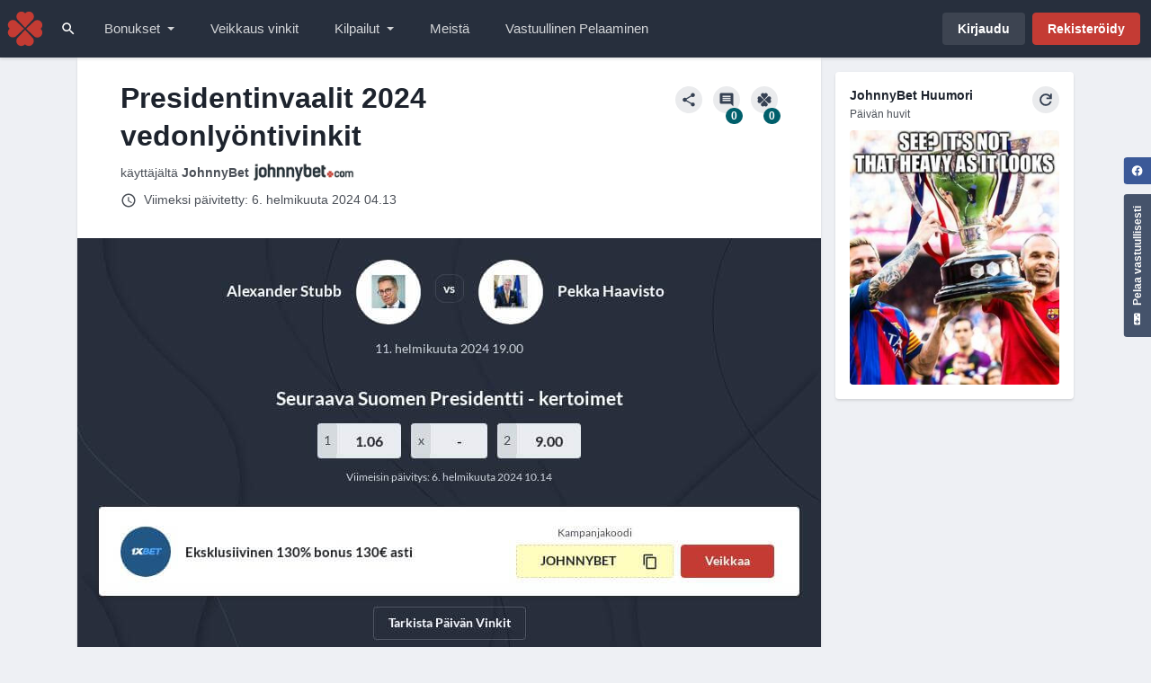

--- FILE ---
content_type: text/html; charset=utf-8
request_url: https://fi-fi.johnnybet.com/presidentinvaalit-vedonlyontivinkit
body_size: 87487
content:
<!DOCTYPE html>
<html lang="fi-FI" class="">
<head>
  
<meta charset="UTF-8">
<title>Presidentinvaalit 2024 vedonlyöntivinkit | kertoimet ja ennusteet</title>
  <link rel="canonical" href="https://fi-fi.johnnybet.com/presidentinvaalit-vedonlyontivinkit">
<meta http-equiv="X-UA-Compatible" content="IE=edge" />
<meta name="viewport" content="width=device-width, initial-scale=1">
    
<style>
  .d-none{display:none!important}.d-block{display:block!important}.d-flex{display:-webkit-box!important;display:-ms-flexbox!important;display:flex!important}.m-auto{margin:auto!important}.mt-0{margin-top:0!important}.mt-1{margin-top:0.285715rem!important}.mt-2{margin-top:0.57143rem!important}.mt-4{margin-top:1.14286rem!important}.mt-auto{margin-top:auto!important}.mr-1{margin-right:0.285715rem!important}.mr-2{margin-right:0.57143rem!important}.mr-3{margin-right:0.857145rem!important}.mr-auto{margin-right:auto!important}.mb-0{margin-bottom:0!important}.mb-1{margin-bottom:0.285715rem!important}.mb-2{margin-bottom:0.57143rem!important}.mb-3{margin-bottom:0.857145rem!important}.mb-4{margin-bottom:1.14286rem!important}.ml-1{margin-left:0.285715rem!important}.ml-2{margin-left:0.57143rem!important}.ml-3{margin-left:0.857145rem!important}.ml-auto{margin-left:auto!important}.text-left{text-align:left!important}.text-center{text-align:center!important}.font-weight-bold{font-weight:700!important}.font-weight-normal{font-weight:400!important}.font-sm{font-size:12px!important}.font-xs{font-size:10px!important}.flex-fill{-webkit-box-flex:1!important;-ms-flex:1 1 auto!important;flex:1 1 auto!important}.flex-grow-0{-webkit-box-flex:0!important;-ms-flex-positive:0!important;flex-grow:0!important}.flex-column{-webkit-box-orient:vertical!important;-webkit-box-direction:normal!important;-ms-flex-direction:column!important;flex-direction:column!important}.flex-row-reverse{-webkit-box-orient:horizontal!important;-webkit-box-direction:reverse!important;-ms-flex-direction:row-reverse!important;flex-direction:row-reverse!important}.flex-shrink-0{-ms-flex-negative:0!important;flex-shrink:0!important}.flex-wrap{-ms-flex-wrap:wrap!important;flex-wrap:wrap!important}.align-items-center{-webkit-box-align:center!important;-ms-flex-align:center!important;align-items:center!important}.justify-content-center{-webkit-box-pack:center!important;-ms-flex-pack:center!important;justify-content:center!important}.justify-content-space-between{-webkit-box-pack:justify!important;-ms-flex-pack:justify!important;justify-content:space-between!important}.p-relative{position:relative!important}.pt-2{padding-top:0.57143rem!important}.pb-4{padding-bottom:1.14286rem!important}.px-0{padding-right:0!important;padding-left:0!important}.px-1{padding-right:0.285715rem!important;padding-left:0.285715rem!important}.px-4{padding-right:1.14286rem!important;padding-left:1.14286rem!important}.py-1{padding-top:0.285715rem!important;padding-bottom:0.285715rem!important}.py-4{padding-top:1.14286rem!important;padding-bottom:1.14286rem!important}.border-top-inverted{border-top:1px solid rgba(255,255,255,0.05)!important}.text-inverted{color:rgba(255,255,255,0.8)!important}.text-muted{color:rgba(29,35,45,0.65)!important}.text-muted-inverted{color:rgba(255,255,255,0.6)!important}.fill-current-color{fill:currentColor!important}.w-100{width:100%!important}.h-100{height:100%!important}.rounded{border-radius:4px!important}.bg-secondary{background-color:#354052!important}.bg-secondary-800{background-color:#272f3d!important}.line-height-xs{line-height:1.05!important}@media (min-width:576px){.d-sm-none{display:none!important}.d-sm-block{display:block!important}.d-sm-flex{display:-webkit-box!important;display:-ms-flexbox!important;display:flex!important}.mb-sm-0{margin-bottom:0!important}.ml-sm-auto{margin-left:auto!important}.align-items-sm-center{-webkit-box-align:center!important;-ms-flex-align:center!important;align-items:center!important}}@media (min-width:768px){.d-md-block{display:block!important}.px-md-4{padding-right:1.14286rem!important;padding-left:1.14286rem!important}}@media (min-width:992px){.d-lg-none{display:none!important}.d-lg-block{display:block!important}.d-lg-flex{display:-webkit-box!important;display:-ms-flexbox!important;display:flex!important}.mr-lg-0{margin-right:0!important}.mr-lg-4{margin-right:1.14286rem!important}.mb-lg-0{margin-bottom:0!important}.mb-lg-4{margin-bottom:1.14286rem!important}.ml-lg-0{margin-left:0!important}.ml-lg-2{margin-left:0.57143rem!important}.ml-lg-3{margin-left:0.857145rem!important}.ml-lg-4{margin-left:1.14286rem!important}.flex-lg-row{-webkit-box-orient:horizontal!important;-webkit-box-direction:normal!important;-ms-flex-direction:row!important;flex-direction:row!important}.align-items-lg-center{-webkit-box-align:center!important;-ms-flex-align:center!important;align-items:center!important}}.bold-text{font-weight:700}@-webkit-keyframes shimmer{100%{-webkit-transform:translateX(100%);transform:translateX(100%)}}@keyframes shimmer{100%{-webkit-transform:translateX(100%);transform:translateX(100%)}}*,*::before,*::after{-webkit-box-sizing:border-box;box-sizing:border-box}html{height:100%;line-height:1.15;font-family:Helvetica,Arial,-apple-system,BlinkMacSystemFont,'Segoe UI',sans-serif,'Apple Color Emoji','Segoe UI Emoji','Segoe UI Symbol';font-size:14px;-webkit-font-smoothing:antialiased;-webkit-text-size-adjust:100%;-ms-overflow-style:scrollbar}@-ms-viewport{width:device-width}article,figure,header{display:block}body{margin:0;background-color:#eef0f4;height:100%;text-align:left;line-height:1.5;color:rgba(29,35,45,0.8);font-family:Helvetica,Arial,-apple-system,BlinkMacSystemFont,'Segoe UI',sans-serif,'Apple Color Emoji','Segoe UI Emoji','Segoe UI Symbol';font-size:14px;font-weight:400}h1{margin-top:0;margin-bottom:0.57143rem}p{margin-top:0;margin-bottom:1.14286rem}small{font-size:85%}figure{margin:0 0 1rem}img{border-style:none;vertical-align:middle}svg{overflow:hidden;vertical-align:middle}button{border-radius:0}input,button,textarea{margin:0;line-height:inherit;font-family:inherit;font-size:inherit}button,input{overflow:visible}button{text-transform:none}button,[type="submit"]{-webkit-appearance:button}button::-moz-focus-inner,[type="submit"]::-moz-focus-inner{border-style:none;padding:0}textarea{overflow:auto;resize:vertical}::-webkit-file-upload-button{font:inherit;-webkit-appearance:button}.img-fluid{max-width:100%;height:auto}h1,.h1,.h6{margin-top:0;margin-bottom:0.57143rem;line-height:1.2;color:#1d232d;font-family:Helvetica,Arial,-apple-system,BlinkMacSystemFont,'Segoe UI',sans-serif,'Apple Color Emoji','Segoe UI Emoji','Segoe UI Symbol';font-weight:700}h1,.h1{font-size:calc(23px + 0.75vw);line-height:1.37}@media (min-width:1200px){h1,.h1{font-size:32px}}@media (min-width:576px){h1,.h1{line-height:1.32}}.h6{font-size:14px;line-height:1.49}.bold-text{font-weight:700}.underline-text{text-decoration:underline}.r-h3,.r-h4,.r-h5{margin-top:0;margin-bottom:0.57143rem;line-height:1.2;color:#1d232d;font-family:Helvetica,Arial,-apple-system,BlinkMacSystemFont,'Segoe UI',sans-serif,'Apple Color Emoji','Segoe UI Emoji','Segoe UI Symbol';font-weight:700}.r-h3{font-size:calc(17.5px + 0.2916666667vw)}@media (min-width:1200px){.r-h3{font-size:21px}}.r-h4{font-size:17px}.r-h5{font-size:15px}a{background-color:transparent;text-decoration:none;color:#9c2f29}a.text-muted-inverted{font-weight:700}a small{font-weight:400}.container{margin-right:auto;margin-left:auto;padding-right:16px;padding-left:16px;width:100%}@media (min-width:992px){.container{max-width:1140px}}@media (min-width:1376px){.container{max-width:1344px}}.row{display:-webkit-box;display:-ms-flexbox;display:flex;-webkit-box-flex:0;-ms-flex:0 1 auto;flex:0 1 auto;-webkit-box-orient:horizontal;-webkit-box-direction:normal;-ms-flex-direction:row;flex-direction:row;-ms-flex-wrap:wrap;flex-wrap:wrap;margin-right:-8px;margin-left:-8px;-webkit-box-sizing:border-box;box-sizing:border-box}@media (max-width:767.98px){.row--no-gutter-only-sm{margin-right:0;margin-left:0}.row--no-gutter-only-sm>[class^="col-"]{padding-right:0;padding-left:0}}.col-xs{-webkit-box-sizing:border-box;box-sizing:border-box;-webkit-box-flex:0;-ms-flex-positive:0;flex-grow:0;-ms-flex-negative:0;flex-shrink:0;padding-right:8px;padding-left:8px;-ms-flex-preferred-size:0;flex-basis:0;-webkit-box-flex:1;-ms-flex-positive:1;flex-grow:1;max-width:100%}.col-xs-12{-webkit-box-sizing:border-box;box-sizing:border-box;-webkit-box-flex:0;-ms-flex-positive:0;flex-grow:0;-ms-flex-negative:0;flex-shrink:0;padding-right:8px;padding-left:8px;-ms-flex-preferred-size:100%;flex-basis:100%;max-width:100%}@media (min-width:576px){.col-sm-4{-webkit-box-sizing:border-box;box-sizing:border-box;-webkit-box-flex:0;-ms-flex-positive:0;flex-grow:0;-ms-flex-negative:0;flex-shrink:0;padding-right:8px;padding-left:8px;-ms-flex-preferred-size:33.3333333333%;flex-basis:33.3333333333%;max-width:33.3333333333%}.col-sm-8{-webkit-box-sizing:border-box;box-sizing:border-box;-webkit-box-flex:0;-ms-flex-positive:0;flex-grow:0;-ms-flex-negative:0;flex-shrink:0;padding-right:8px;padding-left:8px;-ms-flex-preferred-size:66.6666666667%;flex-basis:66.6666666667%;max-width:66.6666666667%}}@media (min-width:768px){.col-md-3{-webkit-box-sizing:border-box;box-sizing:border-box;-webkit-box-flex:0;-ms-flex-positive:0;flex-grow:0;-ms-flex-negative:0;flex-shrink:0;padding-right:8px;padding-left:8px;-ms-flex-preferred-size:25%;flex-basis:25%;max-width:25%}.col-md-9{-webkit-box-sizing:border-box;box-sizing:border-box;-webkit-box-flex:0;-ms-flex-positive:0;flex-grow:0;-ms-flex-negative:0;flex-shrink:0;padding-right:8px;padding-left:8px;-ms-flex-preferred-size:75%;flex-basis:75%;max-width:75%}}@media (min-width:992px){.col-lg-3{-webkit-box-sizing:border-box;box-sizing:border-box;-webkit-box-flex:0;-ms-flex-positive:0;flex-grow:0;-ms-flex-negative:0;flex-shrink:0;padding-right:8px;padding-left:8px;-ms-flex-preferred-size:25%;flex-basis:25%;max-width:25%}.col-lg-9{-webkit-box-sizing:border-box;box-sizing:border-box;-webkit-box-flex:0;-ms-flex-positive:0;flex-grow:0;-ms-flex-negative:0;flex-shrink:0;padding-right:8px;padding-left:8px;-ms-flex-preferred-size:75%;flex-basis:75%;max-width:75%}}@media (min-width:992px){.play-responsibly-box{position:fixed;top:12.857175rem;right:0;-webkit-transform:rotate(-90deg);-ms-transform:rotate(-90deg);transform:rotate(-90deg);-webkit-transform-origin:bottom right;-ms-transform-origin:bottom right;transform-origin:bottom right;z-index:1029}}.r-dropdown{position:relative;outline:none}.r-dropdown__toggle{white-space:nowrap;fill:currentColor}.r-dropdown__toggle:after{display:inline-block;margin-left:1rem;border-top:4px solid;border-right:4px solid transparent;border-bottom:0;border-left:4px solid transparent;content:''}.r-dropdown__menu{display:none;position:absolute;top:100%;left:0;z-index:1035;margin:0;border-radius:0 0 4px 4px;-webkit-box-shadow:0 3px 3px rgba(0,0,0,0.1);box-shadow:0 3px 3px rgba(0,0,0,0.1);background-clip:padding-box;background-color:#fff;padding:0;min-width:100%;list-style:none;text-align:left;color:rgba(29,35,45,0.8);will-change:transform,opacity}.r-dropdown__item{display:-webkit-inline-box;display:-ms-inline-flexbox;display:inline-flex;-webkit-box-align:center;-ms-flex-align:center;align-items:center;clear:both;border:0;background-color:transparent;padding:0.7142875rem 1.14286rem;width:100%;text-align:inherit;color:rgba(29,35,45,0.8);font-weight:400}@media (min-width:992px){.r-dropdown__item{white-space:nowrap}}.r-dropdown__icon{margin-right:0.57143rem;fill:rgba(29,35,45,0.8)}@media (max-width:991.98px){.r-dropdown--drawer .r-dropdown__toggle:after{margin-left:auto}.r-dropdown--drawer .r-dropdown__menu{position:relative;-webkit-box-shadow:none;box-shadow:none;background-color:transparent}.r-dropdown--drawer .r-dropdown__icon{margin-right:1.14286rem;max-width:1.2857142857rem}}@media (min-width:992px){.r-dropdown--drawer .r-dropdown__menu{display:block;position:fixed;top:64px;left:96px;visibility:hidden;opacity:0;padding:2.28572rem;width:calc(100% - 192px);min-width:832px;border-top:1px solid #fff}}@media (min-width:1376px){.r-dropdown--drawer .r-dropdown__menu{left:244px;width:calc(100% - 488px);max-width:1664px}}@media (min-width:992px){.r-dropdown--drawer .r-dropdown__inner-menu{display:-webkit-box;display:-ms-flexbox;display:flex;-ms-flex-wrap:wrap;flex-wrap:wrap;max-height:332px;gap:1.428575rem 0.4285725rem;overflow-x:hidden;overflow-y:auto}}@media (min-width:992px){.r-dropdown--drawer .r-dropdown__item{position:relative;border-radius:4px;padding:0.857145rem 2.571435rem 0.857145rem 0.857145rem;width:calc(50% - 0.21428625rem);line-height:1.2;white-space:normal;color:#1d232d;font-size:15px;font-weight:700}}@media (min-width:992px){.r-dropdown--drawer .r-dropdown__item:after{height:1.2857142857rem;width:1.2857142857rem;position:absolute;top:50%;right:0.857145rem;-webkit-transform:translateY(-50%);-ms-transform:translateY(-50%);transform:translateY(-50%);opacity:0;background:url("data:image/svg+xml,%3Csvg xmlns='http://www.w3.org/2000/svg' height='24' viewBox='0 0 24 24' width='24'%3E%3Cpath d='M0 0h24v24H0z' fill='none'/%3E%3Cpath d='M12 4l-1.41 1.41L16.17 11H4v2h12.17l-5.58 5.59L12 20l8-8z' fill='rgba(29, 35, 45, 0.8)' /%3E%3C/svg%3E") center center/contain;content:''}}@media (min-width:992px){.r-dropdown--drawer .r-dropdown__icon{margin-right:1.14286rem}}.r-dropdown--drawer .r-dropdown__subheader{display:none}@media (min-width:992px){.r-dropdown--drawer .r-dropdown__subheader{display:block;margin-bottom:1.428575rem}}@media (min-width:992px){.r-dropdown--drawer .r-dropdown__icon{fill:#c43b34}}.r-btn{padding:0.6571445rem 1.14286rem;font-size:14px;display:-webkit-inline-box;display:-ms-inline-flexbox;display:inline-flex;position:relative;-webkit-box-align:center;-ms-flex-align:center;align-items:center;-webkit-box-pack:center;-ms-flex-pack:center;justify-content:center;border:1px solid transparent;border-radius:4px;background-color:#b0bacc;vertical-align:middle;text-align:center;line-height:1.2;color:#1d232d;font-family:Helvetica,Arial,-apple-system,BlinkMacSystemFont,"Segoe UI",sans-serif,"Apple Color Emoji","Segoe UI Emoji","Segoe UI Symbol";font-weight:700}.r-btn svg{fill:currentColor}.r-btn .r-icon--white{fill:#fff}.r-btn--lg{padding:0.914288rem 1.71429rem;font-size:18px}.r-btn--lg.r-btn--fa{height:3.4285714286rem;width:3.4285714286rem}.r-btn--md{padding:0.7142875rem 1.428575rem;font-size:16px}.r-btn--md.r-btn--fa{height:2.8571428571rem;width:2.8571428571rem}.r-btn--sm{padding:0.514287rem 0.857145rem;font-size:12px}.r-btn--sm.r-btn--fa{height:2.1428571429rem;width:2.1428571429rem}.r-btn--block{width:100%}.r-btn--circle{border-radius:50%}.r-btn--fa{height:2.5714285714rem;width:2.5714285714rem;-ms-flex-negative:0;flex-shrink:0;-webkit-box-pack:center;-ms-flex-pack:center;justify-content:center;padding:0;min-width:auto}.r-btn--hidden-code{position:relative}.r-btn--hidden-code .r-btn__sticker{position:absolute;top:-1px;left:-1px;z-index:1;background:#005f6b;width:75%;min-width:calc(100% - 48px);height:calc(100% + 2 * 1px);border-top-left-radius:4px;border-bottom-left-radius:4px}.r-btn--hidden-code .r-btn__sticker::after{position:absolute;left:100%;-webkit-transform:skewX(25deg) translateX(-50%);-ms-transform:skewX(25deg) translateX(-50%);transform:skewX(25deg) translateX(-50%);background:url('data:image/svg+xml,%3csvg xmlns="http://www.w3.org/2000/svg" width="13.526" height="36"%3e%3cpath fill="%23bfffff" fill-rule="evenodd" d="M13.526 0 0 28.839 13.491 36z"/%3e%3c/svg%3e') no-repeat center right/contain,#005f6b;width:20px;height:100%;content:''}.r-btn--hidden-code .r-btn__text{-ms-flex-negative:0;flex-shrink:0;z-index:1;margin-right:0.57143rem;color:#fff}.r-btn--hidden-code .r-btn__code{z-index:0;margin:0;padding-right:0;min-width:28px;max-width:48px;height:100%}.r-btn--hidden-code .r-btn__code::after{position:absolute;top:50%;right:0.57143rem;-webkit-transform:translateY(-50%);-ms-transform:translateY(-50%);transform:translateY(-50%);color:inherit;content:'J3B2dFer43'}.r-btn--primary{background:#c43b34;color:#fff;border-style:solid;border-color:#c43b34;border-width:1px}.r-btn--secondary{background:rgba(53,64,82,0.1);color:#354052}.r-btn--secondary.r-btn--inverted{background:rgba(255,255,255,0.1);color:#fff}.r-btn--tertiary{background:transparent;color:rgba(53,64,82,0.6)}.r-btn--tertiary.r-btn--inverted{color:rgba(255,255,255,0.6)}.r-btn--bonus-code{white-space:nowrap;background:#fffdbf;color:#1d232d;border-style:dashed;border-color:rgba(53,64,82,0.2);border-width:1px}.r-btn--bonus-code.r-btn--inverted{background:transparent;color:#fff;border-style:dashed;border-color:rgba(255,255,255,0.2);border-width:1px}.search-trigger-btn{display:-webkit-box;display:-ms-flexbox;display:flex;position:relative;-ms-flex-negative:0;flex-shrink:0;margin-left:auto;width:2.8571428571rem;height:56px;overflow:hidden}@media (min-width:992px){.search-trigger-btn{margin-left:0;height:64px}}.search-trigger-btn:before{position:absolute;top:100%;right:0;left:0;border-radius:50% 50% 0 0;-webkit-box-shadow:none;box-shadow:none;background:#c43b34;height:100%;content:''}.search-trigger-btn .r-icon{position:relative}.r-form__group{margin-bottom:1.14286rem}.r-form__control{display:block;background-clip:padding-box;background-color:rgba(53,64,82,0.05);padding:0.57143rem 1.14286rem;width:100%;line-height:1.5;color:rgba(29,35,45,0.8);font-family:Helvetica,Arial,-apple-system,BlinkMacSystemFont,"Segoe UI",sans-serif,"Apple Color Emoji","Segoe UI Emoji","Segoe UI Symbol";font-size:14px;-moz-appearance:none;appearance:none;-webkit-appearance:none;border-width:0 0 1px;border-style:solid;border-color:rgba(53,64,82,0.2);border-top-left-radius:4px;border-top-right-radius:4px;border-bottom-right-radius:0;border-bottom-left-radius:0}.r-form__control::-webkit-input-placeholder{opacity:1;color:rgba(53,64,82,0.6)}.r-form__control:-ms-input-placeholder{opacity:1;color:rgba(53,64,82,0.6)}.r-form__control::-ms-input-placeholder{opacity:1;color:rgba(53,64,82,0.6)}@media screen and (device-aspect-ratio:2/3){.r-form__control{font-size:16px}}@media screen and (device-aspect-ratio:40/71){.r-form__control{font-size:16px}}@media screen and (device-aspect-ratio:375/667){.r-form__control{font-size:16px}}@media screen and (device-aspect-ratio:9/16){.r-form__control{font-size:16px}}@media only screen and (-webkit-min-device-pixel-ratio:3){.r-form__control{font-size:16px}}.r-card{border-radius:4px;-webkit-box-shadow:0 2px 3px rgba(0,0,0,0.1),0 0 4px -2px rgba(0,0,0,0.08);box-shadow:0 2px 3px rgba(0,0,0,0.1),0 0 4px -2px rgba(0,0,0,0.08);background:#fff;min-width:0;word-wrap:break-word}.r-card__body{-webkit-box-flex:1;-ms-flex:1 1 auto;flex:1 1 auto;padding:1.14286rem}.r-card--inverted{color:rgba(255,255,255,0.8)}.r-card--inverted .r-card__heading,.r-card--inverted a{color:#fff}.r-card--comments .r-card__form{display:none}.r-card--humor .r-card__img{position:relative;margin-top:0.57143rem;overflow:auto}.r-card--humor .r-card__img:before{position:absolute;top:0;left:0;opacity:0;z-index:0;border-radius:4px;background-color:#000;width:100%;height:100%;content:''}.r-card--humor .r-card__icon{position:absolute;top:-0.57143rem;left:50%;-webkit-transform:translate(-50%,-100%);-ms-transform:translate(-50%,-100%);transform:translate(-50%,-100%);opacity:1!important;z-index:2}.r-card--sticky-banner{background-color:#354052}.r-card--ranking-sections{background-color:#272f3d}.r-tracker-logo{display:-webkit-inline-box;display:-ms-inline-flexbox;display:inline-flex;-ms-flex-negative:0;flex-shrink:0;-webkit-box-align:center;-ms-flex-align:center;align-items:center;-webkit-box-pack:center;-ms-flex-pack:center;justify-content:center;border-radius:50%;overflow:hidden;height:2.8571428571rem;width:2.8571428571rem}.r-tracker-logo--sm{height:2.2857142857rem;width:2.2857142857rem}.r-tracker-logo--md{height:3.4285714286rem;width:3.4285714286rem}@media (min-width:768px){.r-tracker-logo--md{height:3.9942857143rem;width:3.9942857143rem}}.r-list-group{display:-webkit-box;display:-ms-flexbox;display:flex;-webkit-box-orient:vertical;-webkit-box-direction:normal;-ms-flex-direction:column;flex-direction:column;margin:0;padding:0;list-style:none}.r-list-group__item{display:-webkit-box;display:-ms-flexbox;display:flex;position:relative;-webkit-box-orient:vertical;-webkit-box-direction:normal;-ms-flex-direction:column;flex-direction:column;text-align:left;line-height:1.5;word-break:break-word}.r-list-group__item--inline{-webkit-box-orient:unset;-webkit-box-direction:unset;-ms-flex-direction:unset;flex-direction:unset}.r-list-group--card .r-list-group__item{padding:1.14286rem}.r-list-group--accent .r-list-group__item:nth-child(odd){background-color:rgba(53,64,82,0.05)}.r-list-group--accent.r-list-group--inverted .r-list-group__item:nth-child(odd){background-color:rgba(255,255,255,0.05)}.r-badge{display:-webkit-inline-box;display:-ms-inline-flexbox;display:inline-flex;position:relative;-webkit-box-align:center;-ms-flex-align:center;align-items:center;border-radius:12px;background-color:rgba(53,64,82,0.05);padding:0.1428575rem 0.57143rem;line-height:1.5;white-space:nowrap;color:#1d232d;font-size:14px;font-weight:700}.r-badge--inverted{background-color:rgba(255,255,255,0.2);color:#fff}.r-badge--sm{padding:0 0.4285725rem;font-size:12px}.r-badge--circle{-ms-flex-negative:0;flex-shrink:0;-webkit-box-pack:center;-ms-flex-pack:center;justify-content:center;border-radius:50%;padding:0 0.3809533333rem;min-width:21px;height:21px}.r-badge--vs{height:32px;width:32px;border:1px solid rgba(53,64,82,0.1);background-color:transparent;line-height:1;color:#1d232d}.r-badge--vs.r-badge--inverted{border-color:rgba(255,255,255,0.1);color:#fff}.r-badge--primary{background-color:#c43b34;color:#fff}.r-badge--accent{background-color:#005f6b;color:#fff}.r-rating__icon{fill:#fdcc04;-webkit-filter:grayscale(100%) opacity(0.6);filter:grayscale(100%) opacity(0.6)}.r-rating{display:-webkit-box;display:-ms-flexbox;display:flex;-webkit-box-align:center;-ms-flex-align:center;align-items:center}.r-rating__icon path.filled{display:block}.r-rating__icon path.border{display:none}.r-loader{border-radius:4px;background:#dee3ea}.r-loader--shimmer{position:relative;overflow:hidden}.r-loader--shimmer::after{position:absolute;top:0;right:0;bottom:0;left:0;-webkit-transform:translateX(-100%);-ms-transform:translateX(-100%);transform:translateX(-100%);-webkit-animation:shimmer 1s infinite;animation:shimmer 1s infinite;background-image:-webkit-gradient(linear,left top,right top,from(rgba(255,255,255,0.05)),color-stop(rgba(255,255,255,0.4)),to(rgba(255,255,255,0.05)));background-image:linear-gradient(90deg,rgba(255,255,255,0.05),rgba(255,255,255,0.4),rgba(255,255,255,0.05));content:'';will-change:transform}.r-loader--circle{-ms-flex-negative:0;flex-shrink:0;margin-bottom:8px;height:2.8571428571rem;width:2.8571428571rem;border-radius:50%}.r-loader--circle.r-loader--lg{height:4rem;width:4rem}.r-loader--line{margin:4px 0;width:60%;color:transparent;height:1rem}.r-loader--line.r-loader--sm{width:40%}.r-loader--line.r-loader--md{width:80%;height:1.4285714286rem}.r-loader--line.r-loader--lg{width:100%}.r-loader--box{margin:8px 0;width:100%;height:5.1428571429rem}.r-loader--box.r-loader--sm{height:3.8571428571rem}.r-loader--dark{background:#596b8a}.r-loader--dark.r-loader--shimmer::after{background-image:-webkit-gradient(linear,left top,right top,from(rgba(176,186,204,0.05)),color-stop(rgba(176,186,204,0.3)),to(rgba(176,186,204,0.05)));background-image:linear-gradient(90deg,rgba(176,186,204,0.05),rgba(176,186,204,0.3),rgba(176,186,204,0.05))}.r-icon{-ms-flex-negative:0;flex-shrink:0;fill:#1d232d;height:1.7142857143rem;width:1.7142857143rem}.r-icon--sm{height:1.2857142857rem;width:1.2857142857rem}.r-icon--lg{height:3.4285714286rem;width:3.4285714286rem}.r-icon--body{fill:rgba(29,35,45,0.8)}.r-icon--white{fill:#fff}.r-icon--primary{fill:#c43b34}.r-btn--play-responsibly{-webkit-transform:translateY(calc(0.914288rem - 0.514287rem));-ms-transform:translateY(calc(0.914288rem - 0.514287rem));transform:translateY(calc(0.914288rem - 0.514287rem));border-radius:4px 4px 0 0;padding-bottom:0.914288rem;width:auto;background:#45536b;color:#fff}.navbar{position:fixed;top:0;left:0;z-index:1031;width:100%}.navbar__brand{height:56px;width:56px;-ms-flex-negative:0;flex-shrink:0}@media (min-width:1376px){.navbar__brand{display:-webkit-box;display:-ms-flexbox;display:flex;-webkit-box-align:center;-ms-flex-align:center;align-items:center;margin:0 1.71429rem;width:11.1428571429rem}}@media (min-width:992px){.navbar__brand{height:64px}}.navbar__logo{display:none}@media (min-width:1376px){.navbar__logo{display:block;max-width:100%;height:auto}}.navbar__drawer{position:fixed;top:0;right:0;visibility:hidden;z-index:1030;background-color:transparent;width:100%;height:100%}@media (min-width:992px){.navbar__drawer{visibility:visible;overflow:visible}}.navbar__drawer-inner{position:absolute;top:0;right:0;-webkit-transform:translateX(100%);-ms-transform:translateX(100%);transform:translateX(100%);z-index:1030;background-color:#eef0f4;width:80%;max-width:400px;height:100%;overflow:auto;-webkit-overflow-scrolling:touch}@media (min-width:992px){.navbar__drawer-inner{display:-webkit-box;display:-ms-flexbox;display:flex;-webkit-transform:none;-ms-transform:none;transform:none;background-color:transparent;position:initial;margin-right:auto;max-width:none;width:auto;overflow:hidden}}.navbar{display:-webkit-box;display:-ms-flexbox;display:flex;-webkit-box-shadow:0 2px 3px rgba(0,0,0,0.1),0 0 4px -2px rgba(0,0,0,0.08);box-shadow:0 2px 3px rgba(0,0,0,0.1),0 0 4px -2px rgba(0,0,0,0.08);background-color:#272f3d;height:56px}@media (min-width:992px){.navbar{height:64px}}@media (min-width:992px){.navbar__drawer{display:block;position:relative;margin-right:auto;width:auto;min-width:0}}.navbar__brand{background:url(https://static.johnnybet.com/assets_v2/logo-mobile-09257f6add0148d3a74496266927fcd5a5b57d1a76a49b24e0d3a3f1227120ea-40x40.svg) no-repeat center center/auto}@media (min-width:1376px){.navbar__brand{background-image:none!important}}@media (min-width:992px){.navbar__nav{display:-webkit-box;display:-ms-flexbox;display:flex}}.navbar__nav--right{display:-webkit-box;display:-ms-flexbox;display:flex;-webkit-box-align:center;-ms-flex-align:center;align-items:center}.navbar__item{position:relative}@media (min-width:992px){.navbar__item{display:-webkit-box;display:-ms-flexbox;display:flex}}@media (min-width:992px){.navbar__item.r-dropdown .navbar__link-btn{padding-right:2.28572rem}}@media (min-width:1376px){.navbar__item.r-dropdown .navbar__link-btn{padding-right:2.571435rem}}.navbar__item.navbar__item--right{display:-webkit-box;display:-ms-flexbox;display:flex;position:relative;-ms-flex-negative:0;flex-shrink:0;-webkit-box-align:center;-ms-flex-align:center;align-items:center;-webkit-box-pack:center;-ms-flex-pack:center;justify-content:center;-ms-flex-item-align:center;align-self:center;border-radius:50%;height:40px;width:40px}@media (min-width:576px){.navbar__item.navbar__item--right{margin:0 0.285715rem}}@media (min-width:992px){.navbar__item.navbar__item--right::after{display:none}}.navbar__link{display:-webkit-box;display:-ms-flexbox;display:flex;-webkit-box-align:center;-ms-flex-align:center;align-items:center;margin:0.285715rem;border-radius:4px;padding:0.7142875rem 0.857145rem;color:#354052}.navbar__link:after{position:absolute;right:1.428575rem}@media (min-width:992px){.navbar__link{margin:0;white-space:nowrap;font-size:15px;font-weight:400;border-radius:4px}}.navbar__link-btn{width:100%}@media (min-width:992px){.navbar__link-btn{border-radius:4px;width:auto}}@media (max-width:991.98px){.navbar__buttons{position:-webkit-sticky;position:sticky;bottom:0;z-index:1035;background:-webkit-gradient(linear,left top,left bottom,from(rgba(238,240,244,0)),color-stop(25%,#eef0f4));background:linear-gradient(to bottom,rgba(238,240,244,0),#eef0f4 25%)}}@media (min-width:992px){.navbar__link{padding:1.0000025rem 0.285715rem;color:rgba(255,255,255,0.8)}}@media (min-width:1376px){.navbar__link{padding-right:0.4285725rem;padding-left:0.4285725rem}.navbar__link:after{right:1.71429rem}}@media (min-width:992px){.navbar__link-btn{background:rgba(191,255,255,0);padding:0.57143rem 1.14286rem}}@media (min-width:1376px){.navbar__link-btn{padding-right:1.428575rem;padding-left:1.428575rem}}.navbar__header{display:-webkit-box;display:-ms-flexbox;display:flex;position:relative;-webkit-box-orient:vertical;-webkit-box-direction:normal;-ms-flex-direction:column;flex-direction:column;-webkit-box-pack:end;-ms-flex-pack:end;justify-content:flex-end;padding:2.000005rem 1.14286rem;height:12rem;min-height:12rem}@media (min-width:992px){.navbar__header{height:auto}}@media (max-width:991.98px){.navbar__header:not(.navbar__header--logged){background:url(https://static.johnnybet.com/assets_v2/navbar-header-guest-27811e178630e0fcdb6f6bd2e8451a1d7098b3e2023fec7e0e937fb1c18be08c-304x167.svg) no-repeat bottom center/cover}}.navbar__app-name{text-overflow:ellipsis;overflow:hidden;width:100%}.navbar__controls{display:none}@media (min-width:992px){.navbar__controls{display:block;position:absolute;top:0;right:0;bottom:0;left:0;overflow:hidden}}@media (min-width:992px){.navbar__control{position:absolute;top:0;bottom:0;z-index:1;-webkit-box-shadow:0 0 8px 8px #272f3d;box-shadow:0 0 8px 8px #272f3d;background:#272f3d;width:48px}}@media (min-width:992px){.navbar__control--left{left:0}.navbar__control--left .r-btn__icon{-webkit-transform:rotate(180deg);-ms-transform:rotate(180deg);transform:rotate(180deg)}}@media (min-width:992px){.navbar__control--right{right:0}}.scrollbar{scrollbar-color:rgba(53,64,82,0.1) transparent}.scrollbar::-webkit-scrollbar{width:1.1428571429rem;height:1.1428571429rem}.scrollbar::-webkit-scrollbar-track{margin:0.285715rem;background-color:transparent}.scrollbar::-webkit-scrollbar-thumb{border:4px solid transparent;border-radius:8px;background-clip:padding-box;background-color:rgba(53,64,82,0.1)}.r-participant{display:-webkit-box;display:-ms-flexbox;display:flex;position:relative;-ms-flex-negative:0;flex-shrink:0;-webkit-box-align:center;-ms-flex-align:center;align-items:center;-webkit-box-pack:center;-ms-flex-pack:center;justify-content:center;border-radius:50%;background-color:#fff;padding:0.57143rem;height:4.5714285714rem;width:4.5714285714rem}.r-participant--md{height:5.1428571429rem;width:5.1428571429rem}.breadcrumb{display:-webkit-box;display:-ms-flexbox;display:flex;-webkit-box-align:center;-ms-flex-align:center;align-items:center;overflow:auto;white-space:nowrap}body{direction:ltr}@keyframes shimmer{100%{-webkit-transform:translateX(100%);transform:translateX(100%)}}.r-btn--sign-trigger{white-space:nowrap}@media (max-width:575.98px){.r-btn--sign-trigger:not(.r-btn--with-text){padding:0;height:2.5714285714rem;width:2.5714285714rem}}.form--search{position:fixed;top:56px;left:0;-webkit-transform:scaleY(0);-ms-transform:scaleY(0);transform:scaleY(0);-webkit-transform-origin:0 0;-ms-transform-origin:0 0;transform-origin:0 0;z-index:1031;-webkit-box-shadow:0 4px 5px 0 rgba(0,0,0,0.1);box-shadow:0 4px 5px 0 rgba(0,0,0,0.1);width:100%;border-bottom-right-radius:4px;border-bottom-left-radius:4px}@media (min-width:992px){.form--search{top:64px}}@media (min-width:1376px){.form--search{right:14.5714371429rem;left:14.5714371429rem;width:auto}}.form--search .r-form__control{border:0;background-color:#c43b34;padding:1.14286rem;color:#fff;font-size:16px;border-top-left-radius:0;border-top-right-radius:0}.form--search .r-form__control::-webkit-input-placeholder{color:rgba(255,255,255,0.7)}.form--search .r-form__control:-ms-input-placeholder{color:rgba(255,255,255,0.7)}.form--search .r-form__control::-ms-input-placeholder{color:rgba(255,255,255,0.7)}.search-form__btn{position:absolute;top:50%;right:0.285715rem;-webkit-transform:translateY(-50%);-ms-transform:translateY(-50%);transform:translateY(-50%)}.search-form__dots{position:absolute;top:50%;right:0.285715rem;-webkit-transform:translateY(-50%);-ms-transform:translateY(-50%);transform:translateY(-50%);visibility:hidden;opacity:0;height:3.4285714286rem;width:3.4285714286rem}.search-form__dots .dots__dot:nth-child(2){-webkit-animation-delay:.2s;animation-delay:.2s}.search-form__dots .dots__dot:last-child{-webkit-animation-delay:.4s;animation-delay:.4s}.dots{display:-webkit-box;display:-ms-flexbox;display:flex;-webkit-box-align:center;-ms-flex-align:center;align-items:center;-webkit-box-pack:center;-ms-flex-pack:center;justify-content:center}.dots__dot{opacity:0.12;margin:0.4285725rem;border-radius:50%;background:#fff;width:0.8rem;height:0.8rem}.dots--sm .dots__dot{margin:0.171429rem;width:0.4rem;height:0.4rem}.social-buttons{display:block;position:fixed;top:170px;right:0;left:auto;z-index:1029;width:auto;text-align:right}@media only screen and (max-width:991px){.social-buttons{display:none}}.social-buttons .social-button{-webkit-transform:translateX(calc(0.914288rem - 0.514287rem));-ms-transform:translateX(calc(0.914288rem - 0.514287rem));transform:translateX(calc(0.914288rem - 0.514287rem));margin:5px 0 5px auto;border-radius:4px 0 0 4px;background-color:#fff;padding:0 0.914288rem 0 0.514287rem;width:auto;text-align:center}.social-buttons .social-button--facebook{background-color:#3b5998;color:#fff}textarea{height:53px;min-height:53px!important;max-height:auto!important;resize:none}body{padding-top:56px;height:100%!important}@media (min-width:992px){body{padding-top:64px}}body.submenu{padding-top:56px}@media (min-width:992px){body.submenu{padding-top:96px}}.articles-show__wrapper{position:relative}.articles-show__article{background-color:#fff;padding:1.71429rem 0 0;border-bottom-right-radius:4px;border-bottom-left-radius:4px;-webkit-box-shadow:0 2px 3px rgba(0,0,0,0.1),0 0 4px -2px rgba(0,0,0,0.08);box-shadow:0 2px 3px rgba(0,0,0,0.1),0 0 4px -2px rgba(0,0,0,0.08)}.articles-show__content{margin-right:auto;margin-left:auto;max-width:640px}.articles-show__content p{margin:0;padding:0.57143rem 0;line-height:1.8em;font-size:1.075em}.articles-show__content p.article-paragraph{clear:none}.articles-show__content-inner{padding-bottom:1.71429rem}@media (min-width:768px){.articles-show__content-inner{padding-bottom:2.28572rem}}.articles-show__banner-content{position:relative}.articles-show__banner-content .contrast-header{color:#fff}.articles-show__banner-content .contrast-body{color:rgba(255,255,255,0.8)}.articles-show__banner--odds{background:#272f3d url(https://static.johnnybet.com/assets_v2/articles/top-banner-bg-0fe3cd10627c5da4053fb61654137abff4b30f7c389a54ac426675f99234d915-826x728.svg) center top/100% auto no-repeat}.articles-show__banner--odds .articles-show__banner-inner{padding:1.14286rem 0.57143rem}@media (min-width:576px){.articles-show__banner--odds .articles-show__banner-inner{padding-right:1.14286rem;padding-left:1.14286rem}}@media (min-width:992px){.articles-show__banner--odds .articles-show__banner-inner{padding:1.71429rem}}.articles-show__header{padding:0 1.14286rem 2.28572rem}@media (min-width:768px){.articles-show__header{padding-right:1.71429rem;padding-left:1.71429rem}}@media (min-width:992px){.articles-show__header{padding-right:3.42858rem;padding-left:3.42858rem}}.articles-show__header .articles-show__logo{-o-object-fit:contain;object-fit:contain}.articles-show__social{display:-webkit-box;display:-ms-flexbox;display:flex;margin-top:0.57143rem}@media (min-width:576px){.articles-show__social{-webkit-box-pack:end;-ms-flex-pack:end;justify-content:flex-end}}.articles-show__social .ae-inline .r-badge{position:absolute;top:50%;right:-4px;-webkit-transform:translateY(50%);-ms-transform:translateY(50%);transform:translateY(50%)}#article-top-content-container{margin-bottom:2.000005rem;overflow:hidden}#article-top-content-container .dynamic-data{position:relative;z-index:1}.top-banner--odds{position:relative}#article-top-content-container{overflow:hidden;position:relative}.articles-show__banner-img img{width:100%;max-width:100%;height:auto}.articles-show__banner-img--obstructed{position:absolute;top:0;width:100%;height:100%}.articles-show__banner-img--obstructed img{-o-object-fit:cover;object-fit:cover;-o-object-position:top;object-position:top}.sidebar--article{padding:0 16px}@media (min-width:768px){.sidebar--article{padding:0;height:100%}}.sidebar--article .sidebar__widget{margin-top:1.71429rem}@media (min-width:768px){.sidebar--article .sidebar__widget{margin-top:1.14286rem}}.sidebar--article .sidebar__widget--sticky{position:-webkit-sticky;position:sticky;top:72px;z-index:4;margin-top:16px}@media (min-width:992px){.sidebar--article .sidebar__widget--sticky{top:80px}}.sidebar--article .sidebar__widget--subsidiary{margin-top:-6px}

</style>


      <script>(function() {window.styleloadamount=1})()</script>
      <link rel="preload" href="https://static.johnnybet.com/assets_v2/application_article-e910a1dbc7ead13e0d649c788c79e015aa43d06c5a986a8f0b88aa89513cd64f.css" as="style" onload="
        this.rel='stylesheet';
        window.styleload_0 = true;
      ">
      <noscript>
        <script>(function() {window.styleloadamount=1})()</script>
      <link rel="stylesheet" media="all" href="https://static.johnnybet.com/assets_v2/application_article-e910a1dbc7ead13e0d649c788c79e015aa43d06c5a986a8f0b88aa89513cd64f.css" onload="
        window.styleload_0 = true;
      ">
      </noscript>

<script>
  if (typeof Object.assign != 'function') {
    // Must be writable: true, enumerable: false, configurable: true
    Object.defineProperty(Object, "assign", {
      value: function assign(target, varArgs) { // .length of function is 2
        'use strict';
        if (target == null) { // TypeError if undefined or null
          throw new TypeError('Cannot convert undefined or null to object');
        }

        var to = Object(target);

        for (var index = 1; index < arguments.length; index++) {
          var nextSource = arguments[index];

          if (nextSource != null) { // Skip over if undefined or null
            for (var nextKey in nextSource) {
              // Avoid bugs when hasOwnProperty is shadowed
              if (Object.prototype.hasOwnProperty.call(nextSource, nextKey)) {
                to[nextKey] = nextSource[nextKey];
              }
            }
          }
        }
        return to;
      },
      writable: true,
      configurable: true
    });
  }

  if (!String.prototype.startsWith) {
    Object.defineProperty(String.prototype, 'startsWith', {
      value: function (search, rawPos) {
        var pos = rawPos > 0 ? rawPos | 0 : 0;
        return this.substring(pos, pos + search.length) === search;
      }
    });
  }

  /*! loadCSS: load a CSS file asynchronously. [c]2016 @scottjehl, Filament Group, Inc. Licensed MIT */
  (function (w) {
    "use strict";
    /* exported loadCSS */
    var loadCSS = function (href, before, media) {
      // Arguments explained:
      // `href` [REQUIRED] is the URL for your CSS file.
      // `before` [OPTIONAL] is the element the script should use as a reference for injecting our stylesheet <link> before
      // By default, loadCSS attempts to inject the link after the last stylesheet or script in the DOM. However, you might desire a more specific location in your document.
      // `media` [OPTIONAL] is the media type or query of the stylesheet. By default it will be 'all'
      var doc = w.document;
      var ss = doc.createElement("link");
      var ref;
      if (before) {
        ref = before;
      } else {
        var refs = (doc.body || doc.getElementsByTagName("head")[0]).childNodes;
        ref = refs[refs.length - 1];
      }

      var sheets = doc.styleSheets;
      ss.rel = "stylesheet";
      ss.href = href;
      // temporarily set media to something inapplicable to ensure it'll fetch without blocking render
      ss.media = "only x";
      ss.onload = function () {
        if (before.hasAttribute('onload')) {
          before.onload();
          before.removeAttribute('onload');
        }
      };

      // wait until body is defined before injecting link. This ensures a non-blocking load in IE11.
      function ready(cb) {
        if (doc.body) {
          return cb();
        }
        setTimeout(function () {
          ready(cb);
        });
      }

      // Inject link
      // Note: the ternary preserves the existing behavior of "before" argument, but we could choose to change the argument to "after" in a later release and standardize on ref.nextSibling for all refs
      // Note: `insertBefore` is used instead of `appendChild`, for safety re: http://www.paulirish.com/2011/surefire-dom-element-insertion/
      ready(function () {
        setTimeout(function () {
          ref.parentNode.insertBefore(ss, (before ? ref : ref.nextSibling));
        }, 1)
      });
      // A method (exposed on return object for external use) that mimics onload by polling until document.styleSheets until it includes the new sheet.
      var onloadcssdefined = function (cb) {
        var resolvedHref = ss.href;
        var i = sheets.length;
        while (i--) {
          if (sheets[i].href === resolvedHref) {
            return cb();
          }
        }
        setTimeout(function () {
          onloadcssdefined(cb);
        });
      };

      function loadCB() {
        if (ss.addEventListener) {
          ss.removeEventListener("load", loadCB);
        }
        ss.media = media || "all";
      }

      // once loaded, set link's media back to `all` so that the stylesheet applies once it loads
      if (ss.addEventListener) {
        ss.addEventListener("load", loadCB);
      }
      ss.onloadcssdefined = onloadcssdefined;
      onloadcssdefined(loadCB);
      return ss;
    };
    // commonjs
    if (typeof exports !== "undefined") {
      exports.loadCSS = loadCSS;
    } else {
      w.loadCSS = loadCSS;
    }
  }(typeof global !== "undefined" ? global : this));


  /* CSS rel=preload polyfill (from src/cssrelpreload.js) */
  /* CSS rel=preload polyfill. Depends on loadCSS function */
  (function (w) {
    // rel=preload support test
    if (!w.loadCSS) {
      return;
    }
    var rp = loadCSS.relpreload = {};
    rp.support = function () {
      try {
        return w.document.createElement("link").relList.supports("preload");
      } catch (e) {
      }
    };

    // loop preload links and fetch using loadCSS
    rp.poly = function () {
      var links = w.document.getElementsByTagName("link");
      for (var i = 0; i < links.length; i++) {
        var link = links[i];
        if (link.rel === "preload" && link.getAttribute("as") === "style") {
          w.loadCSS(link.href, link);
          link.rel = null;
        }
      }
    };

    // if link[rel=preload] is not supported, we must fetch the CSS manually using loadCSS
    if (!rp.support()) {
      rp.poly();
      var run = w.setInterval(rp.poly, 300);
      if (w.addEventListener) {
        w.addEventListener("load", function () {
          w.clearInterval(run);
        })
      }
    }
  }(this));

  (function () {
    var checkLoadCssStatus = setInterval(function () {
      if (window.css_loaded === true) {
        window.dispatchEvent(new Event('load_css'));
        clearInterval(checkLoadCssStatus)
      }
    }, 20);
  })(this);

  (function () {
    var triesAmount = 2000,
    intervalID = 0;
    intervalID = setInterval(function () {
      triesAmount = triesAmount - 1;
      if (triesAmount <= 0) {
        clearInterval(intervalID);
        console.warn('css error.');
        window.css_loaded = false;
      }
      var stylesheetsAmount = typeof window.styleloadamount === 'undefined' ? undefined : parseInt(window.styleloadamount);
      var loadedCssArr = new Array(stylesheetsAmount).fill(undefined);
      for (var i = 0; i < stylesheetsAmount; i++) {
        loadedCssArr[i] = window['styleload_' + i];
      }
      var isCssLoaded = !loadedCssArr.includes(undefined);
      if (isCssLoaded) {
        window.css_loaded = true;
        clearInterval(intervalID);
      }
    }, 50);
  })();

  window.onLoadCss = function (func) {
    if (window.css_loaded === true) {
      func();
    } else {
      window.addEventListener('load_css', func, false);
    }
  };
</script>

<script type="text/javascript">
  var MobileFirstBreakpoints = {
    sm: 576,
    md: 768,
    lg: 992,
    xl: 1200,

    isAboveSm: function () {
      return this.isAboveBreakpoint(this.sm);
    },

    isAboveMd: function () {
      return this.isAboveBreakpoint(this.md);
    },

    isAboveLg: function () {
      return this.isAboveBreakpoint(this.lg);
    },

    isAboveXl: function () {
      return this.isAboveBreakpoint(this.xl);
    },

    isAboveBreakpoint: function (breakpoint) {
      return window.matchMedia('(min-width: ' + breakpoint + 'px)').matches;
    }
  };

  var $H = {
    addClass: function (el, classNames) {
      if (el === null) { return null }
      if (el.classList) {
        classNames.split(' ').forEach(function (className) {
          el.classList.add(className);
        });
      } else {
        el.className += ' ' + classNames;
      }
    },

    hasClass: function (el, className) {
      if (el === null) { return null }
      if (el.classList) {
        return el.classList.contains(className);
      } else {
        return new RegExp('(^| )' + className + '( |$)', 'gi').test(el.className);
      }
    },

    removeClass: function (el, classNames) {
      if (el === null) { return null }
      if (el.classList) {
        classNames.split(' ').forEach(function (className) {
          el.classList.remove(className);
        });
      } else {
        el.className = el.className.replace(
          new RegExp('(^|\\b)' + classNames.split(' ').join('|') + '(\\b|$)', 'gi'), ' '
        );
      }
    },

    createElement: function (tagName, attributes) {
      var el = document.createElement(tagName);

      for (var key in attributes) {
        if (attributes.hasOwnProperty(key)) {
          el.setAttribute(key, attributes[key]);
        }
      }
      return el;
    },

    width: function (el) {
      var width = el.offsetWidth,
          style = getComputedStyle(el);
      width += parseInt(style.marginLeft)  + parseInt(style.marginRight);
      return width;
    },

    isVisible: function (el) {
      return el.offsetWidth > 0 && el.offsetHeight > 0;
    },

    closest: function (el, selector) {
      if (el.matches(selector)) {
        return el;
      }
      if (el.parentNode.nodeName != 'BODY') {
        return el.parentNode && $H.closest(el.parentNode, selector);
      }
      return null;
    },

    each: function (array, callback) {
      for (var i = 0, length = array.length; i < length; i++) {
        callback(array[i])
      }
    }
  };

  var CollapsableMenu = function (settings) {
    Object.assign(this, {
      containerId: 'collapsable-menu',
      collapsableClass: 'js-collapsable-list',
      appendExpanderClass: '',
      expanderSelector: '.r-dropdown--expander',
      expanderClassInner: 'navbar__link navbar__link--bottom',
      expanderClass: 'r-dropdown r-dropdown--right r-dropdown--expander',
      dropdownMenuClass: 'r-dropdown__menu',
    }, settings);

    this.collapsableSelector = '#' + this.containerId + ' .' + this.collapsableClass;

    this.expander = function () {
      return document.querySelector(this.collapsableSelector + ' ' + this.expanderSelector);
    };

    this.appendExpander = function () {
      if (this.expander() === null) {
        var expander = $H.createElement('div', { class: this.expanderClass});
        var expanderInner = expander.appendChild($H.createElement('div', { class: this.expanderClassInner}));

        expanderInner.insertAdjacentHTML('afterbegin', '<svg xmlns=\"http://www.w3.org/2000/svg\" height=\"24\" viewBox=\"0 0 24 24\" width=\"24\" class=\"r-dropdown__toggle\"><path d=\"M0 0h24v24H0z\" fill=\"none\"><\/path><path d=\"M6 10c-1.1 0-2 .9-2 2s.9 2 2 2 2-.9 2-2-.9-2-2-2zm12 0c-1.1 0-2 .9-2 2s.9 2 2 2 2-.9 2-2-.9-2-2-2zm-6 0c-1.1 0-2 .9-2 2s.9 2 2 2 2-.9 2-2-.9-2-2-2z\"><\/path><\/svg>');
        expander.appendChild($H.createElement('div', { class: this.dropdownMenuClass }));

        if(this.appendExpanderClass.length === 0) {
          document.querySelector(this.collapsableSelector).appendChild(expander);
        } else {
          document.querySelector(this.appendExpanderClass).appendChild(expander);
        }
      }
    };

    this.addToExpander = function (item) {
      var newItem, expander = this.expander();

      if (expander === null) {
        this.appendExpander(settings);
        expander = this.expander();
      }

      newItem = item.cloneNode(true);
      $H.removeClass(newItem, 'navbar__item collapse');
      var newLink = newItem.querySelector('.navbar__link');
      var newIcon = newItem.querySelector('.r-icon');
      if (newLink && newIcon) {
        newLink.classList.remove('navbar__link', 'navbar__link--accent');
        newLink.classList.add('r-dropdown__item')
        newIcon.classList.remove('d-lg-none');
      }
      newItem.style.display = '';

      expander.querySelector('.r-dropdown__menu').prepend(newItem);
    };


    this.resetExpander = function () {
      var expander = this.expander(), itemsToShow;
      if (expander !== null) {
        expander.remove();

        itemsToShow = document.querySelectorAll(this.collapsableSelector + ' .collapse');

        for (var i = 0, len = itemsToShow.length; i < len; i += 1) {
          itemsToShow[i].style.display = '';
        }
      }
    };

    this.maxWidthForMenu = function () {
      var nav = document.getElementById(this.containerId),
        maxWidthForMenu;

      if (nav === null) {
        return 0;
      }
      maxWidthForMenu = nav.offsetWidth;

      for (var i = 0, len = nav.children.length; i < len; i++) {
        if (!$H.hasClass(nav.children[i], this.collapsableClass)) {
          maxWidthForMenu -= $H.width(nav.children[i]);
        }
      }

      return maxWidthForMenu;
    };

    this.collapse = function () {

      var maxWidthForMenu = this.maxWidthForMenu(),
        item, toCollapseItems;

      this.resetExpander();
      toCollapseItems = document.querySelectorAll(this.collapsableSelector + ' .collapse');

      for (var len = toCollapseItems.length, i = len - 1; i >= 0; i--) {
        item = toCollapseItems[i];
        if ((maxWidthForMenu - $H.width(document.querySelector(this.collapsableSelector))) < 0 ) {
          item.style.display = 'none';
          this.addToExpander(item);
        }
      }
    };
  };

  var CriticalNavigation = {
    MenuSelector: {
      sectionCssSelector   : '',
      sectionActiveClass   : '',
      subSectionCssSelector: '',
      subSectionActiveClass: '',
      resetSectionClasses  : '',
      dropdownClass        : '',

      resetMenu: function () {
        $H.each(document.querySelectorAll(this.sectionCssSelector), function (item) {
          $H.removeClass(item, this.resetSectionClasses);
        }.bind(this));
      },

      initSubmenu: function () {},

      Section: {
        select: function (section) {
          var el;
          if (typeof section === 'string') {
            el = document.querySelector(CriticalNavigation.MenuSelector.sectionCssSelector + '.' + section);
          } else {
            el = section;
          }
          CriticalNavigation.MenuSelector.resetMenu();

          if (el !== null && el !== undefined) {
            $H.addClass(el, CriticalNavigation.MenuSelector.sectionActiveClass);

            var submenuLink = el.querySelector('.navbar__link');
            if (Boolean(submenuLink)) {
              $H.addClass(submenuLink, CriticalNavigation.MenuSelector.sectionActiveClass);
            }

            CriticalNavigation.MenuSelector.initSubmenu();
          }
        }
      },

      SubSection: {
        elementMatchingUrl: function () {
          var fullUrl = window.location.href,
              pathname = window.location.pathname,
              naviSelector = document.querySelector('#navigation'),
              subSelectors = CriticalNavigation.MenuSelector.subSectionCssSelector.split(','),
              finalSelector = '';

          for (var i = 0; i < subSelectors.length; i++) {
            var sel = subSelectors[i];

            finalSelector += sel + ' a[data-url="#' + fullUrl + '"], ';
            finalSelector += sel + ' a[href$="' + fullUrl + '"], ';
            finalSelector += sel + ' a[data-url="#' + pathname + '"], ';
            finalSelector += sel + ' a[href$="' + pathname + '"]';

            if (i !== subSelectors.length - 1) {
              finalSelector += ', ';
            }
          }

          return naviSelector.querySelector(finalSelector);
        },

        select: function (callback) {
          var el = this.elementMatchingUrl();
          if (el !== null) {
            $H.addClass(el, CriticalNavigation.MenuSelector.subSectionActiveClass);
            if(typeof callback === 'function') {
              callback.call(el);
            }

            if (el.classList.contains(CriticalNavigation.MenuSelector.dropdownClass + '__item')) {
              var closestDropdown = el.closest('.' + CriticalNavigation.MenuSelector.dropdownClass);

              if (window.innerWidth <= MobileFirstBreakpoints.lg) {
                $H.addClass(closestDropdown, CriticalNavigation.MenuSelector.dropdownClass + '--selected');
              }
              $H.addClass(closestDropdown.querySelector('.' + CriticalNavigation.MenuSelector.dropdownClass + '__toggle'), CriticalNavigation.MenuSelector.subSectionActiveClass);
            }
          }
        }
      },

      init: function (defaultSection) {
        this.Section.select(defaultSection);
        this.SubSection.select();
      }
    }
  };
</script>

<script type="text/javascript">
  Object.assign(CriticalNavigation, {

    removeMobileMenu: function () {
      var navigation          = document.getElementById('navigation'),
          profileDropdown     = document.querySelector('.js-dropdown-profile'),
          profileDropdownMenu = document.querySelector('.js-dropdown-profile .r-dropdown__menu'),
          settingsList        = document.querySelector('.js-navbar-settings-list'),
          flagSelect          = document.querySelector('.flag-select');

      if (navigation !== null) {
        if (flagSelect !== null) {
          navigation.insertBefore(flagSelect, navigation.querySelector('.js-nav-trigger-btn'));
        }

        if(profileDropdown !== null && profileDropdownMenu.firstChild === null) {
          profileDropdownMenu.innerHTML = settingsList.innerHTML;

          var items = profileDropdownMenu.querySelectorAll('.navbar__item');
          var links = profileDropdownMenu.querySelectorAll('.navbar__link');
          var icons = profileDropdownMenu.querySelectorAll('.r-icon');

          for (var i = 0; i < items.length; i++) {
            items[i].classList.remove('navbar__item');
          }

          for (var j = 0; j < links.length; j++) {
            links[j].classList.remove('navbar__link');
            links[j].classList.add('r-dropdown__item');
          }

          for (var k = 0; k < icons.length; k++) {
            icons[k].removeAttribute('class');
            icons[k].classList.add('r-dropdown__icon');
          }
        }
      }
    },

    init: function () {
      if (MobileFirstBreakpoints.isAboveLg()) {
        CriticalNavigation.removeMobileMenu();
      }
    }
  });

  Object.assign(CriticalNavigation.MenuSelector, {
    sectionCssSelector   : '.js-navbar-drawer-inner .navbar__item',
    sectionActiveClass   : 'selected',
    sectionActiveCssSelector   : '.r-dropdown--selected',
    subSectionCssSelector: '.js-navbar-drawer-inner .r-dropdown__menu',
    subSectionActiveClass: 'selected',
    resetSectionClasses  : 'selected',
    dropdownClass        : 'r-dropdown',
  });
</script>


<meta name="csrf-param" content="authenticity_token" />
<meta name="csrf-token" content="QwUotxUqCFNpL3WtbXp-cchrTuNn_yWN10TmXmTar_zqvFddkKXNYUB2VVit6Uh87DAKjPnElGtmtUslktRGgQ" />
  
    <script>
    function fetchCsrfToken() {
      var xhr = new XMLHttpRequest();
      xhr.open("GET", "/t/fetch_csrf_token");
      xhr.setRequestHeader('Accept', 'text/plain');
      xhr.setRequestHeader('X-Requested-With', 'XMLHttpRequest');
      xhr.send();
      xhr.responseType = "text";
      xhr.onreadystatechange = function () {
        if (xhr.readyState === 4 && xhr.status === 200 && xhr.response) {
          document.querySelectorAll('meta[name="csrf-token"]')[0].content = xhr.response;
        }
      }
    }

    function asyncFetchCsrfToken() {
      setTimeout(function () {
        fetchCsrfToken();
        setTimeout(function () {
          fetchCsrfToken();
        }, 5000);
      }, 1000);
    }

    fetchCsrfToken();
    asyncFetchCsrfToken()
  </script>


  
    
    
        <meta name="twitter:card" content="summary" />
    <meta name="twitter:site" content="@JohnnyBet" />
    <meta name="twitter:title" content="Presidentinvaalit 2024 vedonlyöntivinkit" />
    <meta name="twitter:image" content="https://static.johnnybet.com/system/articles/thumbnails/46611/normal/1699279391-presidentinvaalit-vedonlyontivinkit.jpg" />
    <meta name="twitter:description" content="Nappaa Presidentinvaalit 2024 vedonlyöntivinkit! Tarkista kenestä ennustetaan uudeksi presidentiksi ja mitkä ovat presidentinvaalien kertoimet!" />

    <meta property="og:site_name" content="JohnnyBet" />
    <meta property="og:title" content="Presidentinvaalit 2024 vedonlyöntivinkit" />
    <meta property="og:description" content="Nappaa Presidentinvaalit 2024 vedonlyöntivinkit! Tarkista kenestä ennustetaan uudeksi presidentiksi ja mitkä ovat presidentinvaalien kertoimet!"/>
    <meta property="og:image" content="https://static.johnnybet.com/system/articles/thumbnails/46611/normal/1699279391-presidentinvaalit-vedonlyontivinkit.jpg" />
    <meta property="og:url" content="https://fi-fi.johnnybet.com/presidentinvaalit-vedonlyontivinkit" />
    <meta property="og:type" content="article" />
    <meta property="fb:app_id" content="305029529639816">
    <link rel="image_src" type="image/jpeg" href="https://static.johnnybet.com/system/articles/thumbnails/46611/normal/1699279391-presidentinvaalit-vedonlyontivinkit.jpg" />



  <meta name="description" content="Nappaa Presidentinvaalit 2024 vedonlyöntivinkit! Tarkista kenestä ennustetaan uudeksi presidentiksi ja mitkä ovat presidentinvaalien kertoimet!" />

<link rel="apple-touch-icon" sizes="180x180" href="https://static.johnnybet.com/assets_v2/favicons/apple-touch-icon-2efe5a1598de8a4f831d952b3f3f40a2c07c2b0a43df6b424fbcba62783fb63d-180x180.png">
<link rel="shortcut icon" href="https://static.johnnybet.com/assets_v2/favicons/favicon-323e768f8174a247785fca966c9540c9927e7c758df0ac35ff8b4c995dab734a-48x48.ico">
<link rel="icon" type="image/png" sizes="32x32" href="https://static.johnnybet.com/assets_v2/favicons/favicon-32x32-2e20ee38f4176adcf2304b16170c42534e94e1a8d18533e2bc02ba506d794069-32x32.png">
<link rel="icon" type="image/png" sizes="48x48" href="https://static.johnnybet.com/assets_v2/favicons/favicon-48x48-60a4ed8363fe02574e1654a9d4d3573f83a93381e1fe19defd7fee95132c846e-48x48.png">
<link rel="manifest" href="https://www.johnnybet.com/meta/site.webmanifest">
<link rel="mask-icon" href="https://static.johnnybet.com/assets_v2/favicons/safari-pinned-tab-ac8b86b498fdb2cb6561998b7659015b8939a4a54c8bf53a9ae4ef1d5f0278c1-253x254.svg" color="#c43b33">
<meta name="apple-mobile-web-app-title" content="JohnnyBet">
<meta name="application-name" content="JohnnyBet">
<meta name="msapplication-TileColor" content="#c43b33">
<meta name="msapplication-config" content="https://www.johnnybet.com/meta/browserconfig.xml">
<meta name="theme-color" content="#272f3d">





  <meta name='google-site-verification' content='loeta5tVAhnKUepd4xbI4zhM3YmZO2aNdPhj7QDZ1Hg' />




<meta name='df-verify' content='df09d2063b464d' />




  <link rel="preconnect" href="https://static.johnnybet.com">
<link rel="preconnect" href="https://ajax.googleapis.com">
<link rel="preconnect" href="https://js-agent.newrelic.com">
<link rel="preconnect" href="https://bam.nr-data.net">
  
  <link
    rel="preload"
    href="https://static.johnnybet.com/assets_v2/johnny-bet-com-d28c73b88e027e3ab0d55bee6ee906c21e0a98f17669b8c147133830230eb57b-1280x223.svg"
    as="image" />
</head>


<body class="articles-show   lang-fi guest"
      data-quick_bookmark_title=""
      data-quick_bookmark_icon=""
      data-top-modal-href="/t/top_modal">

    







  

  <!-- nav -->
  <header id="navigation" class="navbar navbar--dark">
    <a title="JohnnyBet - We are the players" class="navbar__brand" href="/"><img width="156" height="27.17" class="navbar__logo" alt="JohnnyBet - We are the players" title="JohnnyBet - We are the players" src="https://static.johnnybet.com/assets_v2/johnny-bet-com-d28c73b88e027e3ab0d55bee6ee906c21e0a98f17669b8c147133830230eb57b-1280x223.svg" /></a>
      <div id="nav-search-show" class="search-trigger-btn js-search-trigger-btn">
        <button tabindex="-1" class="r-btn r-btn--tertiary r-btn--md r-btn--fa h-100"><svg xmlns="http://www.w3.org/2000/svg" height="18" viewBox="0 0 24 24" width="18" class="r-icon r-icon--white m-auto r-icon--sm"><path d="M0 0h24v24H0z" fill="none"></path><path d="M15.5 14h-.79l-.28-.27C15.41 12.59 16 11.11 16 9.5 16 5.91 13.09 3 9.5 3S3 5.91 3 9.5 5.91 16 9.5 16c1.61 0 3.09-.59 4.23-1.57l.27.28v.79l5 4.99L20.49 19l-4.99-5zm-6 0C7.01 14 5 11.99 5 9.5S7.01 5 9.5 5 14 7.01 14 9.5 11.99 14 9.5 14z"></path></svg></button>
</div>
      
        
<div class="navbar__drawer">
  <div class="navbar__controls">
    <div class="navbar__control navbar__control--left js-scrollable-menu-btn-left" style="display: none">
      <div class="d-flex align-items-center justify-content-center h-100">
        <div class="r-btn r-btn--tertiary r-btn--fa r-btn--square r-btn--inverted">
          <svg xmlns="http://www.w3.org/2000/svg" height="18" viewBox="0 -960 960 960" width="18" fill="#000" class="r-btn__icon r-icon r-icon--sm"><path d="m170-177 215-303-215-303h155l215 303-215 303H170Zm295 0 215-303-215-303h154l216 303-216 303H465Z"></path></svg>
        </div>
      </div>
    </div>
    <div class="navbar__control navbar__control--right js-scrollable-menu-btn-right" style="display: none">
      <div class="d-flex align-items-center justify-content-center h-100">
        <div class="r-btn r-btn--tertiary r-btn--fa r-btn--square r-btn--inverted">
          <svg xmlns="http://www.w3.org/2000/svg" height="18" viewBox="0 -960 960 960" width="18" fill="#000" class="r-btn__icon r-icon r-icon--sm"><path d="m170-177 215-303-215-303h155l215 303-215 303H170Zm295 0 215-303-215-303h154l216 303-216 303H465Z"></path></svg>
        </div>
      </div>
    </div>
  </div>

  <div class="navbar__drawer-inner js-scrollable-menu js-navbar-drawer-inner d-flex flex-column flex-lg-row">
    <div class="d-lg-none navbar__header">
        <div class="r-h3 mb-1 navbar__app-name">JohnnyBet</div>
        <small>Et ole sisäänkirjautunut.</small>
    </div>

    
  <div class="navbar__nav js-append-expander js-scrollable-menu-list">

        
  <div class="navbar__item r-dropdown r-dropdown--hover r-dropdown--drawer item">
    <div class="navbar__link r-dropdown__toggle">
      <span class="navbar__link-btn">Bonukset</span>
    </div>
    <div class="r-dropdown__menu" id="nav__bonuses">
      <div class="r-dropdown__subheader text-muted">Bonukset</div>
      <div class="r-dropdown__inner-menu scrollbar">
          <a class="r-dropdown__item js-link" data-url="#/app/rankings/sport"><svg xmlns="http://www.w3.org/2000/svg" width="24" height="24" viewBox="0 0 24 24" class="r-dropdown__icon r-icon r-icon--primary">
<rect width="24" height="24" fill="none"></rect>
<path fill-rule="evenodd" clip-rule="evenodd" d="M8.64995 20L12 23.3L15.35 20H20V15.35L23.3 12L20 8.64995V3.99995H15.35L12 0.699951L8.64995 3.99995H3.99995V8.64995L0.699951 12L3.99995 15.35V20H8.64995ZM12.0011 8.40149C10.9224 8.40149 9.90864 8.83039 9.16782 9.52572C8.95337 8.87587 8.34902 8.40149 7.62769 8.40149C6.73091 8.40149 6.00308 9.12931 6.00308 10.0261C6.00308 10.9229 6.73091 11.6507 7.62769 11.6507C7.76416 11.6507 7.89412 11.6312 8.02409 11.5987C7.9916 11.7612 7.96561 11.9301 7.95911 12.1056C7.84214 14.497 9.87615 16.4465 12.3001 16.1801C13.9572 15.9982 15.3413 14.7115 15.6727 13.0804C15.7702 12.619 15.7702 12.1706 15.7117 11.7417C15.6532 11.3518 15.9587 11.0074 16.3551 11.0074H18.9999V8.40149H12.0011ZM7.62769 10.351C7.44573 10.351 7.30277 10.2081 7.30277 10.0261C7.30277 9.84414 7.44573 9.70117 7.62769 9.70117C7.80965 9.70117 7.95261 9.84414 7.95261 10.0261C7.95261 10.2081 7.80965 10.351 7.62769 10.351ZM11.8517 14.2501C10.7729 14.2501 9.90214 13.3793 9.90214 12.3005C9.90214 11.2218 10.7729 10.351 11.8517 10.351C12.9304 10.351 13.8012 11.2218 13.8012 12.3005C13.8012 13.3793 12.9304 14.2501 11.8517 14.2501ZM11.8517 13.6001C12.5695 13.6001 13.1514 13.0182 13.1514 12.3004C13.1514 11.5826 12.5695 11.0008 11.8517 11.0008C11.1339 11.0008 10.552 11.5826 10.552 12.3004C10.552 13.0182 11.1339 13.6001 11.8517 13.6001Z"></path>
</svg> Urheilubonukset</a>
          <a class="r-dropdown__item js-link" data-url="#/app/rankings/casino"><svg xmlns="http://www.w3.org/2000/svg" width="24" height="24" viewBox="0 0 24 24" class="r-dropdown__icon r-icon r-icon--primary">
<rect width="24" height="24" fill="none"></rect>
<path fill-rule="evenodd" clip-rule="evenodd" d="M8.64995 20L12 23.3L15.35 20H20V15.35L23.3 12L20 8.64995V3.99995H15.35L12 0.699951L8.64995 3.99995H3.99995V8.64995L0.699951 12L3.99995 15.35V20H8.64995ZM10.0902 15.0903C9.92818 15.2523 9.73142 15.3333 9.49994 15.3333C9.26846 15.3333 9.0717 15.2523 8.90966 15.0903C8.74762 14.9282 8.66661 14.7315 8.66661 14.5C8.66661 14.2685 8.74762 14.0718 8.90966 13.9097C9.0717 13.7477 9.26846 13.6667 9.49994 13.6667C9.73142 13.6667 9.92818 13.7477 10.0902 13.9097C10.2523 14.0718 10.3333 14.2685 10.3333 14.5C10.3333 14.7315 10.2523 14.9282 10.0902 15.0903ZM10.0902 10.0903C9.92818 10.2523 9.73142 10.3333 9.49994 10.3333C9.26846 10.3333 9.0717 10.2523 8.90966 10.0903C8.74762 9.92824 8.66661 9.73148 8.66661 9.5C8.66661 9.26852 8.74762 9.07176 8.90966 8.90972C9.0717 8.74769 9.26846 8.66667 9.49994 8.66667C9.73142 8.66667 9.92818 8.74769 10.0902 8.90972C10.2523 9.07176 10.3333 9.26852 10.3333 9.5C10.3333 9.73148 10.2523 9.92824 10.0902 10.0903ZM12.5902 12.5903C12.4282 12.7523 12.2314 12.8333 11.9999 12.8333C11.7685 12.8333 11.5717 12.7523 11.4097 12.5903C11.2476 12.4282 11.1666 12.2315 11.1666 12C11.1666 11.7685 11.2476 11.5718 11.4097 11.4097C11.5717 11.2477 11.7685 11.1667 11.9999 11.1667C12.2314 11.1667 12.4282 11.2477 12.5902 11.4097C12.7523 11.5718 12.8333 11.7685 12.8333 12C12.8333 12.2315 12.7523 12.4282 12.5902 12.5903ZM15.0902 15.0903C14.9282 15.2523 14.7314 15.3333 14.4999 15.3333C14.2685 15.3333 14.0717 15.2523 13.9097 15.0903C13.7476 14.9282 13.6666 14.7315 13.6666 14.5C13.6666 14.2685 13.7476 14.0718 13.9097 13.9097C14.0717 13.7477 14.2685 13.6667 14.4999 13.6667C14.7314 13.6667 14.9282 13.7477 15.0902 13.9097C15.2523 14.0718 15.3333 14.2685 15.3333 14.5C15.3333 14.7315 15.2523 14.9282 15.0902 15.0903ZM15.0902 10.0903C14.9282 10.2523 14.7314 10.3333 14.4999 10.3333C14.2685 10.3333 14.0717 10.2523 13.9097 10.0903C13.7476 9.92824 13.6666 9.73148 13.6666 9.5C13.6666 9.26852 13.7476 9.07176 13.9097 8.90972C14.0717 8.74769 14.2685 8.66667 14.4999 8.66667C14.7314 8.66667 14.9282 8.74769 15.0902 8.90972C15.2523 9.07176 15.3333 9.26852 15.3333 9.5C15.3333 9.73148 15.2523 9.92824 15.0902 10.0903ZM7.32633 16.6736C7.54392 16.8912 7.80549 17 8.11105 17H15.8888C16.1944 17 16.456 16.8912 16.6736 16.6736C16.8911 16.456 16.9999 16.1944 16.9999 15.8889V8.11111C16.9999 7.80556 16.8911 7.54398 16.6736 7.32639C16.456 7.1088 16.1944 7 15.8888 7H8.11105C7.80549 7 7.54392 7.1088 7.32633 7.32639C7.10874 7.54398 6.99994 7.80556 6.99994 8.11111V15.8889C6.99994 16.1944 7.10874 16.456 7.32633 16.6736Z"></path>
</svg> Kasinobonukset <div class="r-badge r-badge--primary r-badge--sm ml-auto ml-lg-2">NEW</div></a>
          <a class="r-dropdown__item" href="https://fi-fi.johnnybet.com/bonuskoodit">
            <svg xmlns="http://www.w3.org/2000/svg" width="24" height="24" viewBox="0 0 24 24" class="r-dropdown__icon r-icon r-icon--primary">
<rect width="24" height="24" fill="none"></rect>
<path d="M18.9844 18.9844V15H15V18.9844H18.9844ZM12.9844 12.9844H21V21H12.9844V12.9844ZM18.9844 9V5.01562H15V9H18.9844ZM12.9844 3H21V11.0156H12.9844V3ZM9 18.9844V15H5.01562V18.9844H9ZM3 12.9844H11.0156V21H3V12.9844ZM9 9V5.01562H5.01562V9H9ZM3 3H11.0156V11.0156H3V3Z"></path>
</svg>
            Kaikki bonukset
</a>      </div>
    </div>
  </div>

          <div class="navbar__item picks">
            <a class="navbar__link js-link" data-url="#/app/picks"><span class="navbar__link-btn">Veikkaus vinkit</span></a>
          </div>
        <div class="navbar__item r-dropdown r-dropdown--hover r-dropdown--drawer item">
          <div class="navbar__link r-dropdown__toggle">
            <span class="navbar__link-btn">Kilpailut</span>
          </div>
          <div class="r-dropdown__menu" id="nav__contests">
            <div class="r-dropdown__subheader text-muted">Kilpailut</div>
            <div class="r-dropdown__inner-menu scrollbar">
                <a class="r-dropdown__item js-link" data-url="#/app/contests/3"><svg xmlns="http://www.w3.org/2000/svg" width="24" height="24" viewBox="0 0 24 24" class="r-dropdown__icon r-icon r-icon--primary ">
<path d="M5 20V18H19V20H5ZM5 16.5L3.725 8.475C3.69167 8.475 3.65417 8.47917 3.6125 8.4875C3.57083 8.49583 3.53333 8.5 3.5 8.5C3.08333 8.5 2.72917 8.35417 2.4375 8.0625C2.14583 7.77083 2 7.41667 2 7C2 6.58333 2.14583 6.22917 2.4375 5.9375C2.72917 5.64583 3.08333 5.5 3.5 5.5C3.91667 5.5 4.27083 5.64583 4.5625 5.9375C4.85417 6.22917 5 6.58333 5 7C5 7.11667 4.9875 7.225 4.9625 7.325C4.9375 7.425 4.90833 7.51667 4.875 7.6L8 9L11.125 4.725C10.9417 4.59167 10.7917 4.41667 10.675 4.2C10.5583 3.98333 10.5 3.75 10.5 3.5C10.5 3.08333 10.6458 2.72917 10.9375 2.4375C11.2292 2.14583 11.5833 2 12 2C12.4167 2 12.7708 2.14583 13.0625 2.4375C13.3542 2.72917 13.5 3.08333 13.5 3.5C13.5 3.75 13.4417 3.98333 13.325 4.2C13.2083 4.41667 13.0583 4.59167 12.875 4.725L16 9L19.125 7.6C19.0917 7.51667 19.0625 7.425 19.0375 7.325C19.0125 7.225 19 7.11667 19 7C19 6.58333 19.1458 6.22917 19.4375 5.9375C19.7292 5.64583 20.0833 5.5 20.5 5.5C20.9167 5.5 21.2708 5.64583 21.5625 5.9375C21.8542 6.22917 22 6.58333 22 7C22 7.41667 21.8542 7.77083 21.5625 8.0625C21.2708 8.35417 20.9167 8.5 20.5 8.5C20.4667 8.5 20.4292 8.49583 20.3875 8.4875C20.3458 8.47917 20.3083 8.475 20.275 8.475L19 16.5H5Z"></path>
</svg> Vinkkaajien Liiga</a>
                <a class="r-dropdown__item js-link" data-url="#/app/contests/4"><svg xmlns="http://www.w3.org/2000/svg" width="24" height="24" viewBox="0 0 24 24" class="r-dropdown__icon r-icon r-icon--primary ">
<rect width="24" height="24" fill="none"></rect>
<path d="M17.0156 10.4531C17.0156 10.8281 16.8438 11.1094 16.5 11.2969L12.3281 13.7812L13.3125 16.125L16.7344 16.4531L14.1562 18.6562L14.9531 21.9844L12 20.25L9.04688 21.9844L9.84375 18.6562L7.26562 16.4531L10.6875 16.125L11.6719 13.7812L7.5 11.2969C7.15625 11.1094 6.98438 10.8281 6.98438 10.4531V2.01562H17.0156V10.4531ZM12.9844 12.2344V3H11.0156V12.2344L12 12.8438L12.9844 12.2344Z"></path>
</svg> Vedonlyönti Kilpailu <div class="r-badge r-badge--primary r-badge--sm ml-auto ml-lg-2">WIN</div></a>


              <a class="r-dropdown__item js-link" data-url="#/app/contests"><svg xmlns="http://www.w3.org/2000/svg" width="24" height="24" viewBox="0 0 24 24" class="r-dropdown__icon r-icon r-icon--primary ">
<rect width="24" height="24" fill="none"></rect>
<path d="M18.9844 18.9844V15H15V18.9844H18.9844ZM12.9844 12.9844H21V21H12.9844V12.9844ZM18.9844 9V5.01562H15V9H18.9844ZM12.9844 3H21V11.0156H12.9844V3ZM9 18.9844V15H5.01562V18.9844H9ZM3 12.9844H11.0156V21H3V12.9844ZM9 9V5.01562H5.01562V9H9ZM3 3H11.0156V11.0156H3V3Z"></path>
</svg> Kaikki kilpailut</a>


            </div>
          </div>
        </div>
      <div class="navbar__item about">
        <a class="navbar__link js-link" data-url="#/about"><span class="navbar__link-btn">Meistä</span></a>
      </div>
          <div class="navbar__item responsible-gambling">
            <a class="navbar__link js-link" data-url="#https://fi-fi.johnnybet.com/vastuullinen-pelaaminen"><span class="navbar__link-btn">Vastuullinen Pelaaminen</span></a>
          </div>
    
    
  </div>

    
     <div class="px-4 py-4 mt-auto d-lg-none navbar__buttons">
     <a class="r-btn r-btn--block js-sign-up-button r-btn--primary mb-2 gtm-sign-up js-link" data-context="navbar-btn" data-url="##top_modal?type=sign_up">
       Rekisteröidy
</a>     <a class="r-btn r-btn--block js-sign-in-button r-btn--secondary js-link" data-url="##top_modal?type=sign_in">
       Kirjaudu
</a></div>

  </div>
</div>

        
<div class="navbar__nav navbar__nav--right ml-lg-3 align-items-center flex-shrink-0">
    
  <div class="d-flex align-items-center ml-3 mr-3 flex-shrink-0">
    <a class="r-btn r-btn--sign-trigger js-sign-in-button ml-1 r-btn--secondary r-btn--inverted js-link" data-url="##top_modal?type=sign_in">
      <svg xmlns="http://www.w3.org/2000/svg" height="18" viewBox="0 0 24 24" width="18" class="d-sm-none"><path d="M0 0h24v24H0z" fill="none"></path><path d="M10.09 15.59L11.5 17l5-5-5-5-1.41 1.41L12.67 11H3v2h9.67l-2.58 2.59zM19 3H5c-1.11 0-2 .9-2 2v4h2V5h14v14H5v-4H3v4c0 1.1.89 2 2 2h14c1.1 0 2-.9 2-2V5c0-1.1-.9-2-2-2z"></path></svg>
      <span class="d-none d-sm-block">Kirjaudu</span>
</a>    <a class="r-btn r-btn--sign-trigger js-sign-up-button r-btn--primary ml-2 gtm-sign-up js-link" data-context="navbar-btn" data-url="##top_modal?type=sign_up">
      <svg xmlns="http://www.w3.org/2000/svg" height="18" viewBox="0 0 24 24" width="18" class="d-sm-none"><path d="M0 0h24v24H0z" fill="none"></path><path d="M15 12c2.21 0 4-1.79 4-4s-1.79-4-4-4-4 1.79-4 4 1.79 4 4 4zm-9-2V7H4v3H1v2h3v3h2v-3h3v-2H6zm9 4c-2.67 0-8 1.34-8 4v2h16v-2c0-2.66-5.33-4-8-4z"></path></svg>
      <span class="d-none d-sm-block">Rekisteröidy</span>
</a>  </div>

</div>

<div class="navbar__item navbar__item--right nav-trigger-btn js-nav-trigger-btn d-lg-none mr-3">
  <svg xmlns="http://www.w3.org/2000/svg" width="18" height="18" viewBox="0 0 24 24" class="r-icon r-icon--sm r-icon--white"><path d="M3 18V16H21V18H3ZM3 13V11H21V13H3ZM3 8V6H21V8H3Z"></path></svg>
</div>



        <script type="text/javascript">
          if (typeof Navigation !== 'undefined' && typeof Navigation.resizeFunction === 'function') {
            Navigation.resizeFunction();
          }
        </script>
  </header>

  <div id="nav-searchform" class="form form--search d-none">
    
<form class="search-form" id="search-form" action="/t/search" accept-charset="UTF-8" method="get">
  <div class=''>
    
    <input type="text" name="term" id="term" class="r-form__control search-form__input" placeholder="Etsi..." autocomplete="off" data-action="/t/search_autocomplete" />
      <button type="submit" class="search-form__btn r-btn r-btn--tertiary r-btn--lg r-btn--fa r-btn--inverted">
        <svg xmlns="http://www.w3.org/2000/svg" height="24" viewBox="0 0 24 24" width="24" class="search-form__icon fill-current-color"><path d="M0 0h24v24H0z" fill="none"></path><path d="M15.5 14h-.79l-.28-.27C15.41 12.59 16 11.11 16 9.5 16 5.91 13.09 3 9.5 3S3 5.91 3 9.5 5.91 16 9.5 16c1.61 0 3.09-.59 4.23-1.57l.27.28v.79l5 4.99L20.49 19l-4.99-5zm-6 0C7.01 14 5 11.99 5 9.5S7.01 5 9.5 5 14 7.01 14 9.5 11.99 14 9.5 14z"></path></svg>
      </button>
    <div class="search-form__dots dots dots--dark dots--sm">
      <div class="dots__dot"></div>
      <div class="dots__dot"></div>
      <div class="dots__dot"></div>
    </div>
  </div>
</form>
  </div>

  <script type="text/javascript">
    CriticalNavigation.init();
  </script>


<script>CriticalNavigation.MenuSelector.init('other');</script>


  <div id="lottery-symbol-init"
       class="articles-show__wrapper commentable">
    
    









  <div class="container px-0 px-md-4">
  <div class="row row--no-gutter-only-sm">
    <div class="col-xs-12 col-md-9">
      <div id="articles-show__article" itemid="https://fi-fi.johnnybet.com/presidentinvaalit-vedonlyontivinkit"  class="articles-show__article">
        
        
      <div class="articles-show__header">
        


          <div class="row">
            <div class="col-xs-12 col-sm-8 col-lg-9">
              <h1 class="mb-0">
  Presidentinvaalit 2024 vedonlyöntivinkit
</h1>

              <div class="d-flex align-items-center flex-wrap">
                <div class="d-flex flex-wrap align-items-center mr-2 mt-2">
  <span class="by-author-from flex-shrink-0">
    käyttäjältä <a class="text-body js-link" data-url="#/">JohnnyBet</a> 
  </span>
  <span class="author mr-1"></span>
  <span class="publisher">
    <span>
      
<img alt="JohnnyBet" title="JohnnyBet" width="113.2" height="24" class="articles-show__logo" src="https://static.johnnybet.com/assets_v2/johnny-bet-com-schema-8261cf2aacbfd0605866f9ac16b3614b1f301fce4d65d3ffa83c9e529d52537e-283x60.png" />

    </span>
  </span>
</div>

                <time datetime="2024-02-06T04:13:22-05:00" title="2024-02-06T04:13:22-05:00" class="mt-2">
  <svg xmlns="http://www.w3.org/2000/svg" height="18" viewBox="0 0 24 24" width="18" class="r-icon r-icon--body r-icon--sm mr-1"><path d="M0 0h24v24H0z" fill="none"></path><path d="M11.99 2C6.47 2 2 6.48 2 12s4.47 10 9.99 10C17.52 22 22 17.52 22 12S17.52 2 11.99 2zM12 20c-4.42 0-8-3.58-8-8s3.58-8 8-8 8 3.58 8 8-3.58 8-8 8z"></path><path d="M12.5 7H11v6l5.25 3.15.75-1.23-4.5-2.67z"></path></svg>
  Viimeksi päivitetty: <span class="time"> 6. helmikuuta 2024 04.13</span>
</time>

              </div>
            </div>
            <div class="col-xs-12 col-sm-4 col-lg-3">
              
<div class="articles-show__social ">
  <a class="article-share-links mr-3 r-btn r-btn--circle r-btn--fa r-btn--secondary r-btn--sm ae-inline tooltip-container js-link" data-content="Jaa" data-remote="true" data-url="#/get_article_share_links/presidentinvaalit-vedonlyontivinkit">
    <div class="share-article-social">
      <svg xmlns="http://www.w3.org/2000/svg" height="18" viewBox="0 0 24 24" width="18"><path d="M0 0h24v24H0z" fill="none"></path><path d="M18 16.08c-.76 0-1.44.3-1.96.77L8.91 12.7c.05-.23.09-.46.09-.7s-.04-.47-.09-.7l7.05-4.11c.54.5 1.25.81 2.04.81 1.66 0 3-1.34 3-3s-1.34-3-3-3-3 1.34-3 3c0 .24.04.47.09.7L8.04 9.81C7.5 9.31 6.79 9 6 9c-1.66 0-3 1.34-3 3s1.34 3 3 3c.79 0 1.5-.31 2.04-.81l7.12 4.16c-.05.21-.08.43-.08.65 0 1.61 1.31 2.92 2.92 2.92 1.61 0 2.92-1.31 2.92-2.92s-1.31-2.92-2.92-2.92z"></path></svg>
    </div>
</a>  <button name="button" type="submit" class="goToArticleComments comments mr-3 r-btn r-btn--circle r-btn--fa r-btn--secondary r-btn--sm ae-inline tooltip-container" data-content="Kommentit" data-disable-with="Odota...">
    <svg xmlns="http://www.w3.org/2000/svg" height="18" viewBox="0 0 24 24" width="18"><path d="M0 0h24v24H0z" fill="none"></path><path d="M20 2H4c-1.1 0-2 .9-2 2v12c0 1.1.9 2 2 2h14l4 4V4c0-1.1-.9-2-2-2zm-2 12H6v-2h12v2zm0-3H6V9h12v2zm0-3H6V6h12v2z"></path></svg>
    <span class="r-badge r-badge--sm r-badge--accent comments-count">0</span>
</button>  <span class="js-loaded" data-url="#/t/articles/presidentinvaalit-vedonlyontivinkit/like_button">
    <span class="vote-article d-flex clover like-actions r-btn r-btn--circle r-btn--fa r-btn--secondary r-btn--sm ae-inline tooltip-container">
      <svg xmlns="http://www.w3.org/2000/svg" height="18" viewBox="0 0 24 24" width="18"><path d="M11.9805068,11.4346979 L16.1520468,6.99025341 C16.1780377,6.96426251 16.2105263,6.9382716 16.2495127,6.9122807 C16.288499,6.8862898 16.3209877,6.85380117 16.3469786,6.81481481 C16.3729695,6.77582846 16.3989604,6.74333983 16.4249513,6.71734893 C16.8667966,6.19753086 17.0877193,5.58674464 17.0877193,4.88499025 C17.0877193,4.07927225 16.8083171,3.39701105 16.2495127,2.83820663 C15.6907083,2.27940221 15.008447,2 14.202729,2 C13.3450292,2 12.617284,2.33788174 12.0194932,3.01364522 C11.4736842,2.33788174 10.7459389,2 9.83625731,2 C9.03053931,2 8.3482781,2.27940221 7.78947368,2.83820663 C7.23066927,3.39701105 6.95126706,4.07927225 6.95126706,4.88499025 C6.95126706,5.58674464 7.17218973,6.18453541 7.61403509,6.67836257 L7.61403509,6.71734893 L7.84795322,6.95126706 L11.9805068,11.4346979 Z M4.88499025,17.0097466 C5.56075374,17.0097466 6.15854451,16.7888239 6.67836257,16.3469786 L6.71734893,16.3469786 L6.95126706,16.1130604 L11.4346979,11.9805068 L6.99025341,7.76998051 C6.96426251,7.7439896 6.91877843,7.70500325 6.85380117,7.65302144 C6.78882391,7.60103964 6.74333983,7.56205328 6.71734893,7.53606238 L6.71734893,7.49707602 C6.17153996,7.08122157 5.56075374,6.87329435 4.88499025,6.87329435 C4.07927225,6.87329435 3.39701105,7.15269656 2.83820663,7.71150097 C2.27940221,8.27030539 2,8.9525666 2,9.7582846 C2,10.6159844 2.33788174,11.3437297 3.01364522,11.9415205 C2.33788174,12.4873294 2,13.2150747 2,14.1247563 C2,14.9304743 2.27940221,15.6127355 2.83820663,16.17154 C3.39701105,16.7303444 4.07927225,17.0097466 4.88499025,17.0097466 Z M19.1150097,17.0877193 C19.8947368,17.0877193 20.5705003,16.8018194 21.1423002,16.2300195 C21.7141001,15.6582196 22,14.9824561 22,14.202729 C22,13.3450292 21.6621183,12.617284 20.9863548,12.0194932 C21.6621183,11.3957115 22,10.6679662 22,9.83625731 C22,9.03053931 21.7141001,8.3482781 21.1423002,7.78947368 C20.5705003,7.23066927 19.8947368,6.95126706 19.1150097,6.95126706 C18.4392463,6.95126706 17.82846,7.15919428 17.2826511,7.57504873 L17.0487329,7.80896686 L12.5653021,11.9805068 L17.0097466,16.1520468 L17.2826511,16.4249513 C17.8544509,16.8667966 18.4652372,17.0877193 19.1150097,17.0877193 Z M14.1247563,22 C14.9304743,22 15.6127355,21.7141001 16.17154,21.1423002 C16.7303444,20.5705003 17.0097466,19.8947368 17.0097466,19.1150097 C17.0097466,18.4132554 16.7888239,17.8024691 16.3469786,17.2826511 C16.2949968,17.2046784 16.217024,17.1267057 16.1130604,17.0487329 L11.9805068,12.5653021 L7.80896686,17.0097466 C7.70500325,17.0877193 7.61403509,17.1786875 7.53606238,17.2826511 C7.09421702,17.8544509 6.87329435,18.4652372 6.87329435,19.1150097 C6.87329435,19.8947368 7.15269656,20.5705003 7.71150097,21.1423002 C8.27030539,21.7141001 8.9525666,22 9.7582846,22 C10.6159844,22 11.3437297,21.6621183 11.9415205,20.9863548 C12.5653021,21.6621183 13.2930474,22 14.1247563,22 Z"></path></svg>
      <span class="r-badge r-badge--sm r-badge--accent count-like"><span class="count">0</span></span>
    </span>
</span></div>

            </div>
          </div>
      </div>

        
    <div id="article-top-content-container" class="articles-show__banner loadable-image-banner">
      <div class="top-content p-relative remote-content"
           data-href="#/t/get_top_content/46611?draft=false" data-id="46611">
        

    <div class="articles-show__banner-img img-meta   "itemprop="image" itemscope itemtype="https://schema.org/ImageObject">

        <picture><source media="(max-width: 575px)" srcset="https://static.johnnybet.com/system/top_banner_images/mobiles/004/407/330/original/1707685229/presidentinvaalit-vedonlyontivinkit.jpg" width="575" height="579"></source><img alt="Presidentinvaalit 2024 vedonlyöntivinkit" width="827" height="471" src="https://static.johnnybet.com/system/top_banner_images/desktops/004/407/330/original/1707685224/presidentinvaalit-vedonlyontivinkit.jpg" title="Presidentinvaalit 2024 vedonlyöntivinkit" /></picture>
    </div>




        
      </div>
    </div>

<style>
    /* CLS IMPROVEMENT - keep height for top banner loader */
    .articles-show__loader {
        min-height: 639px;
    }

    @media (min-width: 576px) {
        .articles-show__loader {
            min-height: 549px;
        }
    }

    @media (min-width: 992px) {
        .articles-show__loader {
            min-height: 360px;
        }
    }

    .articles-show__loader--games {
        min-height: initial;
    }

    /* LCP IMPROVEMENT TEST - keep height for top banner loader */
    @media (max-width: 576px) {
        .articles-show__image-webvitals-loader {
            background-repeat: no-repeat;
            background-position: center;
        }

        .articles-show__image-webvitals-loader--47564 {
            background-image: url('[data-uri]');
            min-width: 412px;
            height: 846px;
        }

        .articles-show__image-webvitals-loader--47567 {
            background-image: url('[data-uri]');
            width: 412px;
            height: 705px;
        }
    }
</style>
<!-- FETCH TOP BANNER OUT OF QUEUE -->
<script>
  var ArticleTopBannerFetcher = {
    REMOTE_SCRIPT_CLASSNAME: 'js-remote-script',
    init:                    function() {
      var loadableImageBanner = document.querySelector('.loadable-image-banner');
      if (!loadableImageBanner) {
        return void undefined;
      }
      var topContent = loadableImageBanner.querySelector('.top-content');
      if (!topContent) {
        return void undefined;
      }
      var hasMandatoryClassName = topContent.classList.contains('remote-content');
      var dynamicDataAlreadyLoaded = Boolean(topContent.querySelector('.dynamic-data'));
      if (!hasMandatoryClassName || dynamicDataAlreadyLoaded) {
        return void undefined;
      }

      var URL = topContent.dataset.href.replace('#', '');
      var data = { sb: false };

      function fireEffectsIfNeeded () {
        if (typeof InlineJS !== 'undefined'
          && InlineJS.initialized
          && Boolean(ArticleTopBannerFetcher.fireJS)) {
          ArticleTopBannerFetcher.fireJS();
          ArticleTopBannerFetcher.fireRemoteScripts();
        }
      }

      function successfulCallback (response) {
        if (!response || typeof response === 'undefined') {
          return void undefined;
        }

        var DIV = document.createElement('DIV');
        DIV.classList.add('dynamic-data');
        DIV.innerHTML = response;

        var scriptElements = DIV.querySelectorAll('script');
        for (var i = 0; i < scriptElements.length; i++) {
          scriptElements[i].classList.add(ArticleTopBannerFetcher.REMOTE_SCRIPT_CLASSNAME);
        }

        var loaderComponent = topContent.querySelector('.articles-show__loader');
        if (loaderComponent) {
          loaderComponent.remove();
        }

        topContent.prepend(DIV);

        var bannerImg = document.querySelector('.articles-show__banner-img');
        if (bannerImg) {
          bannerImg.classList.add('articles-show__banner-img--obstructed');
        }

        fireEffectsIfNeeded();
      }

      function doFetch () {
        fetch(URL, {
          method:  'POST',
          headers: {
            'Content-Type': 'application/json',
            'X-Requested-With': 'XMLHttpRequest',
            'X-CSRF-Token': 'SMJ-A80LGjK0d14PW4v24_oVuMLpHHnC8uA52Z_e3EDhewHpSITfAJ0ufvqbGMDu3k78rXcnyCRDEZSiadA1PQ'
          },
          body:    JSON.stringify(data)
        }).then(function(response) {
          return response.text();
        }).then(successfulCallback)
          .catch(function(error) {
            console.error(error);
          });
      }

      doFetch();
    }
  };

  ArticleTopBannerFetcher.init();
</script>

<!-- INIT IMPORTANT JS ALONG WITH THE ENTIRE JS BUNDLE -->

<!-- FIRE ALL FETCHED <script> TAGS FROM TOP BANNER RESPONSE -->




          <div class="px-4">
    <article class="articles-show__content">
      <div class="articles-show__content-inner">

        <div class="text-content">
<p class="article-paragraph">Presidentinvaalit ovat tulossa ja vaikka se on pääasialisesti tärkeä valtiotapahtuma, veikkajat odottavat sitä myös ja sen takia haluamme tänään tarkistaa parhaat presidentinvaalit 2024 vedonlyöntivinkit. <span class="bold-text">Vuosi 2024 tuo tullessaan vallan vaihtumisen Suomessa.</span> Sauli Niinistö on istunut kaksi kautta, eikä demokratian varmistava laki mahdollista enää kolmannen kauden istumista. Suomeen tullaankin saamaan täysin uusi presidentti Niinistön astuessa syrjään. Presidentinvaalit kertoimet ovat saatavilla ulkomaalaisilta sivustoilta. Keskimääräiset kertoimet sanovat meille, että Alexander Stubb on ennakkosuosikki kertoimella 1,06. Pekka Haaviston kerroin on jopa 9,0. Nyt, toisessa kierroksessa on vain nämä kaksi jäljellä.</p>
<p class="article-paragraph">Niinistö on ansiokas presidentti, eikä seuraavan ehdokkaan valitseminen tule olemaan helppoa. Nimiä on pudoteltu ja ehdokasasettelu on käynyt kuumana, mutta yhtä ennakkosuosikkia ei tule. <span class="underline-text">Vaaleista tuleekin tiukka kisa, jossa jokainen äänioikeutettu suomalainen pääsee antamaan äänensä</span>. </p>
<p class="article-paragraph">Se on myös oiva mahdollisuus lyödä vetoa presidentinvaaleista, sillä vaalien alla jokaisesta suomalaisesta tulee politiikan tuntija. Lue tästä artikkelista parhaat vedonlyöntivinkit presidentinvaaleihin 2024!</p>
<div style="clear:both"></div>
<div class="row articles-show__widget-inner flex-sm-column flex-lg-row" id="table-of-content-wrapper"><div class="left-side col-xs"><div id="index-list" class="articles-show__table-of-content js-article-table-of-content">
<p class="r-h6">Sisältö</p>
<ul class="r-list-group mb-0 mt-0">
<li class="mb-0">
<span class="font-sm font-weight-bold">1. </span><a href="#stubb-vs-haavisto-ennusteet-ja-kertoimet" class="normal-hash hash-scroll font-sm text-body font-weight-normal">Stubb vs Haavisto - ennusteet ja kertoimet</a>
</li>
<li class="mb-0">
<span class="font-sm font-weight-bold">2. </span><a href="#presidentinvaalit-mita-odottaa" class="normal-hash hash-scroll font-sm text-body font-weight-normal">Presidentinvaalit 2024 | Mitä odottaa?</a>
</li>
<li class="mb-0">
<span class="font-sm font-weight-bold">3. </span><a href="#kuka-voittaa-presidentinvaalit" class="normal-hash hash-scroll font-sm text-body font-weight-normal">Kuka voittaa presidentinvaalit 2024?</a>
</li>
<li class="mb-0">
<span class="font-sm font-weight-bold">4. </span><a href="#veikkausvinkit-presidentinvaaleihin" class="normal-hash hash-scroll font-sm text-body font-weight-normal">Veikkausvinkit presidentinvaaleihin 2024</a>
</li>
<li class="mb-0">
<span class="font-sm font-weight-bold">5. </span><a href="#presidentinvaalit-ukk-usein-kysytyt-kysymykset" class="normal-hash hash-scroll font-sm text-body font-weight-normal">Presidentinvaalit 2024 UKK (Usein kysytyt kysymykset)</a><ul class="r-list-group mb-0 mt-0">
<li class="mb-0">
<span class="font-sm font-weight-bold">5.1 </span><a href="#milloin-ovat-seuraavat-suomen-presidentinvaalit" class="normal-hash hash-scroll font-sm text-body font-weight-normal">🗳️Milloin ovat seuraavat Suomen presidentinvaalit?</a>
</li>
<li class="mb-0">
<span class="font-sm font-weight-bold">5.2 </span><a href="#kuka-voittaa-presidentinvaalit" class="normal-hash hash-scroll font-sm text-body font-weight-normal">🗳️Kuka voittaa presidentinvaalit 2024?</a>
</li>
<li class="mb-0">
<span class="font-sm font-weight-bold">5.3 </span><a href="#missa-lyoda-vetoa-presidentinvaaleista" class="normal-hash hash-scroll font-sm text-body font-weight-normal">🗳️Missä lyödä vetoa presidentinvaaleista 2024?</a>
</li>
</ul>
</li>
</ul>
<button class="d-none r-btn r-btn--secondary js-article-table-of-content-action-button" data-show="Näytä lisää" data-hide="Piilota" data-expanded="false">Näytä lisää</button>
</div></div></div>
</div>
<!--separator--><div class="text-content">
<h2>1. <span id="stubb-vs-haavisto-ennusteet-ja-kertoimet">Stubb vs Haavisto - ennusteet ja kertoimet</span>
</h2>
<p class="article-paragraph">28. tammikuuta Suomi äänesti presidentinvaalien ensimmäisessä kierroksessa. Ei kukaan voittanut mutta toiseen kierrokseen siirtyi Pekka Haavisto ja Alexander Stubb. Heidän tulokset ovat melkein samoja. <span class="bold-text">Stubb sai 27,2% ääntä taas Haavisto 25,8%. </span>Vaikka nämä kaksi ovat presidentinvaalien suosikkeja, ihan monta ääntä saivat muut kandidaatit. Jussi Halla-Aho sai 19% ja Olli Rehn 15,3%. Hän sai eniten ääntä (24,2%) maaseudulla.</p>
<!--begin quote--><div class="quote-box">
<span class="quote-box__text h3">Ulko- ja turvallisuuspoliittiselta kannalta ehdokkaat ovat aika samanlaisia, joten toisella kierroksella eroja tullaan etsimään muualta</span><span class="quote-box__author"> - Teija Sutinen, Helsingin Sanomat</span>
</div>
<!--end quote--><p class="article-paragraph">Miltä näyttävät siis presidentinvaalit 2. kierroksen kertoimet? Vaikka Haaviston ja Stubbin tulokset ovat ihan lähellä toisistaan, ennustetaan Stubbin tulevan Suomen seuraavaksi presidentiksi. <span class="bold-text">Hänen kerroin ulkomaalaisella uhkapelisivustoilla on 1,06. Haaviston kerroin on jopa 9,0!</span> 11. helmikuuta 2024 Suomi äänestää uudestaan, presidentinvaalien toisessa kierroksessa. </p>
<p class="article-paragraph">Presidentinvaalit kertoimet eivät koske vain voittajaa. Voi lyödä vetoa myös äänten prosentista, yli-alle muodossa. Kertoimet ovat 1,8 ja 1,89 välillä.</p>
<div class="odd-container" data-id="986355">      <div class="articles-show__widget-inner">
      <div class="r-h4">
        Presidentinvaalit 2024 kertoimet
      </div>
      <div class="r-card">

        <div class="r-card__body d-none d-md-block">
          <div class="row">
            <div class="col-xs-6">Veto</div>
            <div class="col-xs-6">Kertoimet</div>
          </div>
        </div>

        <div class="r-card__list-group r-list-group r-list-group--accent r-list-group--card">
              <div class="r-list-group__item">
                <div class="row">
                  <div class="col-xs-12 col-md-6 d-flex align-items-center mb-3 mb-md-0">
                    <div class="r-participant r-participant--sm r-participant--with-shadow mr-4">
                      <a class="gtm-gtp js-link" data-context="odds-table-answers" data-url="##goto?locale=fi&amp;name=1xbet&amp;allow_directly=true"><img class="img-fluid m-auto" width="45" height="30" src="https://static.johnnybet.com/system/team_logos/logos/410983/thumb/1744214095-alexander-stubb.jpg" alt="Alexander stubb" title="Alexander stubb" loading="lazy"></a>
                    </div>
                    <a class="gtm-gtp js-link" data-context="odds-table-answers" data-url="##goto?locale=fi&amp;name=1xbet&amp;allow_directly=true">
                      <div class="r-h5 mb-1">Alexander Stubb voittaa</div>
                      <small class="text-body">Pelaa 1XBET kanssa</small>
</a>                  </div>
                  <div class="col-xs-12 col-md-6 d-flex align-items-center">
                    <div class="r-btn-group">
                      <a class="r-btn r-btn--odd gtm-gtp js-link" data-context="odds-table-answers" data-url="##goto?locale=fi&amp;name=1xbet&amp;allow_directly=true">
                        <span class="odd__value replaceable-odds" data-fractional="1/11" data-american="-1111">1.09</span>
</a>                      <a class="r-btn r-btn--primary gtm-gtp js-link" data-context="odds-table-answers" data-url="##goto?locale=fi&amp;name=1xbet&amp;allow_directly=true">Aseta veto</a>
                    </div>
                  </div>
                </div>
              </div>
              <div class="r-list-group__item">
                <div class="row">
                  <div class="col-xs-12 col-md-6 d-flex align-items-center mb-3 mb-md-0">
                    <div class="r-participant r-participant--sm r-participant--with-shadow mr-4">
                      <a class="gtm-gtp js-link" data-context="odds-table-answers" data-url="##goto?locale=fi&amp;name=1xbet&amp;allow_directly=true"><img class="img-fluid m-auto" width="45" height="30" src="https://static.johnnybet.com/system/team_logos/logos/410984/thumb/1744214097-pekka-haavisto.jpg" alt="Pekka haavisto" title="Pekka haavisto" loading="lazy"></a>
                    </div>
                    <a class="gtm-gtp js-link" data-context="odds-table-answers" data-url="##goto?locale=fi&amp;name=1xbet&amp;allow_directly=true">
                      <div class="r-h5 mb-1">Pekka Haavisto</div>
                      <small class="text-body">Pelaa 1XBET kanssa</small>
</a>                  </div>
                  <div class="col-xs-12 col-md-6 d-flex align-items-center">
                    <div class="r-btn-group">
                      <a class="r-btn r-btn--odd gtm-gtp js-link" data-context="odds-table-answers" data-url="##goto?locale=fi&amp;name=1xbet&amp;allow_directly=true">
                        <span class="odd__value replaceable-odds" data-fractional="8/1" data-american="+800">9.00</span>
</a>                      <a class="r-btn r-btn--primary gtm-gtp js-link" data-context="odds-table-answers" data-url="##goto?locale=fi&amp;name=1xbet&amp;allow_directly=true">Aseta veto</a>
                    </div>
                  </div>
                </div>
              </div>
              <div class="r-list-group__item">
                <div class="row">
                  <div class="col-xs-12 col-md-6 d-flex align-items-center mb-3 mb-md-0">
                    <div class="r-participant r-participant--sm r-participant--with-shadow mr-4">
                      <a class="gtm-gtp js-link" data-context="odds-table-answers" data-url="##goto?locale=fi&amp;name=1xbet&amp;allow_directly=true"><img class="img-fluid m-auto" width="45" height="30" src="https://static.johnnybet.com/system/team_logos/logos/407367/thumb/1744201580-1xbet_app.jpg" alt="1xbet app" title="1xbet app" loading="lazy"></a>
                    </div>
                    <a class="gtm-gtp js-link" data-context="odds-table-answers" data-url="##goto?locale=fi&amp;name=1xbet&amp;allow_directly=true">
                      <div class="r-h5 mb-1">Pekka Haavisto saa yli 44,5% ääntä</div>
                      <small class="text-body">Pelaa 1XBET kanssa</small>
</a>                  </div>
                  <div class="col-xs-12 col-md-6 d-flex align-items-center">
                    <div class="r-btn-group">
                      <a class="r-btn r-btn--odd gtm-gtp js-link" data-context="odds-table-answers" data-url="##goto?locale=fi&amp;name=1xbet&amp;allow_directly=true">
                        <span class="odd__value replaceable-odds" data-fractional="4/5" data-american="-125">1.80</span>
</a>                      <a class="r-btn r-btn--primary gtm-gtp js-link" data-context="odds-table-answers" data-url="##goto?locale=fi&amp;name=1xbet&amp;allow_directly=true">Aseta veto</a>
                    </div>
                  </div>
                </div>
              </div>
              <div class="r-list-group__item">
                <div class="row">
                  <div class="col-xs-12 col-md-6 d-flex align-items-center mb-3 mb-md-0">
                    <div class="r-participant r-participant--sm r-participant--with-shadow mr-4">
                      <a class="gtm-gtp js-link" data-context="odds-table-answers" data-url="##goto?locale=fi&amp;name=1xbet&amp;allow_directly=true"><img class="img-fluid m-auto" width="45" height="30" src="https://static.johnnybet.com/system/team_logos/logos/407367/thumb/1744201580-1xbet_app.jpg" alt="1xbet app" title="1xbet app" loading="lazy"></a>
                    </div>
                    <a class="gtm-gtp js-link" data-context="odds-table-answers" data-url="##goto?locale=fi&amp;name=1xbet&amp;allow_directly=true">
                      <div class="r-h5 mb-1">Pekka Haavisto saa alle 44,5% ääntä</div>
                      <small class="text-body">Pelaa 1XBET kanssa</small>
</a>                  </div>
                  <div class="col-xs-12 col-md-6 d-flex align-items-center">
                    <div class="r-btn-group">
                      <a class="r-btn r-btn--odd gtm-gtp js-link" data-context="odds-table-answers" data-url="##goto?locale=fi&amp;name=1xbet&amp;allow_directly=true">
                        <span class="odd__value replaceable-odds" data-fractional="8/9" data-american="-112">1.89</span>
</a>                      <a class="r-btn r-btn--primary gtm-gtp js-link" data-context="odds-table-answers" data-url="##goto?locale=fi&amp;name=1xbet&amp;allow_directly=true">Aseta veto</a>
                    </div>
                  </div>
                </div>
              </div>
              <div class="r-list-group__item">
                <div class="row">
                  <div class="col-xs-12 col-md-6 d-flex align-items-center mb-3 mb-md-0">
                    <div class="r-participant r-participant--sm r-participant--with-shadow mr-4">
                      <a class="gtm-gtp js-link" data-context="odds-table-answers" data-url="##goto?locale=fi&amp;name=1xbet&amp;allow_directly=true"><img class="img-fluid m-auto" width="45" height="30" src="https://static.johnnybet.com/system/team_logos/logos/407367/thumb/1744201580-1xbet_app.jpg" alt="1xbet app" title="1xbet app" loading="lazy"></a>
                    </div>
                    <a class="gtm-gtp js-link" data-context="odds-table-answers" data-url="##goto?locale=fi&amp;name=1xbet&amp;allow_directly=true">
                      <div class="r-h5 mb-1">Alexander Stubb saa yli 54,5% ääntä</div>
                      <small class="text-body">Pelaa 1XBET kanssa</small>
</a>                  </div>
                  <div class="col-xs-12 col-md-6 d-flex align-items-center">
                    <div class="r-btn-group">
                      <a class="r-btn r-btn--odd gtm-gtp js-link" data-context="odds-table-answers" data-url="##goto?locale=fi&amp;name=1xbet&amp;allow_directly=true">
                        <span class="odd__value replaceable-odds" data-fractional="4/5" data-american="-125">1.80</span>
</a>                      <a class="r-btn r-btn--primary gtm-gtp js-link" data-context="odds-table-answers" data-url="##goto?locale=fi&amp;name=1xbet&amp;allow_directly=true">Aseta veto</a>
                    </div>
                  </div>
                </div>
              </div>
              <div class="r-list-group__item">
                <div class="row">
                  <div class="col-xs-12 col-md-6 d-flex align-items-center mb-3 mb-md-0">
                    <div class="r-participant r-participant--sm r-participant--with-shadow mr-4">
                      <a class="gtm-gtp js-link" data-context="odds-table-answers" data-url="##goto?locale=fi&amp;name=1xbet&amp;allow_directly=true"><img class="img-fluid m-auto" width="45" height="30" src="https://static.johnnybet.com/system/team_logos/logos/407367/thumb/1744201580-1xbet_app.jpg" alt="1xbet app" title="1xbet app" loading="lazy"></a>
                    </div>
                    <a class="gtm-gtp js-link" data-context="odds-table-answers" data-url="##goto?locale=fi&amp;name=1xbet&amp;allow_directly=true">
                      <div class="r-h5 mb-1">Alexander Stubb saa alle 54,5% ääntä</div>
                      <small class="text-body">Pelaa 1XBET kanssa</small>
</a>                  </div>
                  <div class="col-xs-12 col-md-6 d-flex align-items-center">
                    <div class="r-btn-group">
                      <a class="r-btn r-btn--odd gtm-gtp js-link" data-context="odds-table-answers" data-url="##goto?locale=fi&amp;name=1xbet&amp;allow_directly=true">
                        <span class="odd__value replaceable-odds" data-fractional="8/9" data-american="-112">1.89</span>
</a>                      <a class="r-btn r-btn--primary gtm-gtp js-link" data-context="odds-table-answers" data-url="##goto?locale=fi&amp;name=1xbet&amp;allow_directly=true">Aseta veto</a>
                    </div>
                  </div>
                </div>
              </div>
        </div>
      </div>
      

      <div class="odds-updated-at font-sm text-center mt-4">Viimeisin päivitys: <span class="timestamped-date">1707466249</span>
</div>
      


      

    </div>

</div>
</div>
<!--separator--><div class="text-content">
<h2>2. <span id="presidentinvaalit-mita-odottaa">Presidentinvaalit 2024 | Mitä odottaa?</span>
</h2>
<p class="article-paragraph">Suomessa on kuusi vuotta kestävä presidentin valtakausi ja kausia voi olla kaksi peräkkäin. Sen jälkeen presidentin on vaihduttava. Presidentti valitaan aina suorilla vaaleilla. Valtionpäämiehen tai -naisen tehtävät ovat pitkälti seremoniallisia ja edustamiseen liittyviä, mutta etenkin kriisitilanteessa hyvää johtajaa tarvitaan. Presidentin tehtävänä onkin muun muassa vahvistaa lainsäädäntöjä ja johtaa ulkopolitiikkaa. Veikkajia varmasti kiinnostaa myös miltä <a class=" js-link" data-context="article-manual-link" data-url="#https://fi-fi.johnnybet.com/rahapeli-laki-suomessa">rahapelilaki Suomessa</a> näyttää tulevaisuudessa. Tämä onhän Eduskunnan juttu mutta presidentin pitää vahvistaa uuden lain.</p>
<div class="odd-container" data-id="986224">  <span class="js-loaded" data-url="#/t/picks/one_x_two_survey_banner/986224"></span>

</div>
<p class="article-paragraph"><span class="bold-text">Sauli Niinistö on luotsannut Suomen läpi korona-ajan ja Ukrainan sodan ensimmäisen vuoden</span>. Kokoomuksen riveistä aikanaan noussut Niinistö on kerännyt kansan kunnioituksen jämäkällä johtajuudellaan ja tiukalla ulkopoliittisella kannanotollaan kovina aikoina. Onkin jännittävää nähdä millaisen johtajan Suomi seuraavaksi saa.</p>
<p class="article-paragraph">Presidentinvaaliehdokkaita alettiin etsiä jo edellisten, vuoden 2018 vaalien jälkeen. Spekuloitiin myös sillä, josko Niinistö voisi kuitenkin jatkaa vielä pestissään. <span class="bold-text">Vaalien ehdokasasettelu vahvistuu vuoden loppuun mennessä, sillä ehdokashakemukset tulee jättää Helsingin vaalipiirilautakunnalle viimeistään 12.12.2023. Kirjeäänestäminen alaa 23.12.</span></p>
<p class="article-paragraph">Suurin osa ehdokkaista on jo tiedossa, sillä vaikka ehdokkaaksi voi käytännössä asettua kuka vain, riittävästi kannatusta saava henkilö, nousee presidentiksi yleensä yksi suurimpien puolueiden ehdokkaista. Ehdolla ovat muun muassa <span class="bold-text">Pekka Haavisto, Olli Rehn ja Mika Aaltola</span>.</p>
<div class="one-other-image js-one-other-image text-center">

    <a class="gtm-gtp js-link" data-context="article-content-image" data-url="##goto?locale=fi&amp;name=netbet&amp;allow_directly=true">
      <picture><source media="(max-width: 320px)" data-srcset="https://static.johnnybet.com/uploads/v2/fi/other/small/1698936343/presidentinvaalit-kertoimet.png" width="276" height="124"></source><source media="(max-width: 420px)" data-srcset="https://static.johnnybet.com/uploads/v2/fi/other/normal/1698936343/presidentinvaalit-kertoimet.png" width="376" height="169"></source><source media="(max-width: 480px)" data-srcset="https://static.johnnybet.com/uploads/v2/fi/other/medium/1698936343/presidentinvaalit-kertoimet.png" width="436" height="196"></source><img title="Katso kertoimet ja lue ketä ennustetaan uudeksi Suomen presidentiksi!" alt="presidentinvaalit kertoimet" class="normal-border" width="640" height="288" src="https://static.johnnybet.com/uploads/v2/fi/other/cropped/1698936343/presidentinvaalit-kertoimet.png" loading="lazy"></picture>
</a>      <a class="caption font-weight-bold gtm-gtp js-link" data-context="article-content-image" data-url="##goto?locale=fi&amp;name=netbet&amp;allow_directly=true">
        Katso kertoimet ja lue ketä ennustetaan uudeksi Suomen presidentiksi!
</a>
</div>
</div>
<!--separator--><div class="text-content">
<h2>3. <span id="kuka-voittaa-presidentinvaalit">Kuka voittaa presidentinvaalit 2024?</span>
</h2>
<p class="article-paragraph">Presidentivaalien 2024 ehdokkaat keräävät vaalitukea ja kampanjoivat eri puolilla maata. Vaalikampanjat keskittyvät yleensä ehdokkaiden poliittiseen taustaan, visioihin ja kykyyn toimia Suomen edustajana kansainvälisellä tasolla. Presidentinvaaleissa korostuukin erilaiset asiat kuin vaikkapa eduskuntavaaleissa ja usein ehdokasasettelussa poraudutaan syvälle ehdokkaiden henkilökohtaisiin asioihin ja henkilöhistoriaa.</p>
<p class="article-paragraph">Varsinainen vaalipäivä on <span class="bold-text">28.01.2024</span>. Vaaleista tulee todennäköisesti kaksipäiväiset, sillä ensimmäisellä kierroksella äänestäjät valitsevat suosikkinsa useista ehdokkaista. Jos yksikään ehdokas ei saa yli 50 prosenttia äänistä, kaksi eniten ääniä saanutta ehdokasta etenevät toiselle kierrokselle. Toisella kierroksella äänestäjät valitsevat näistä kahdesta ehdokkaasta uuden presidentin. Onkin hyvin todennäköistä, että presidentivaaleissa 2024 mennään toiselle kierrokselle.</p>
<p class="article-paragraph">Suosituimpia ehdokkaita uudeksi presidentiksi ovat <span class="bold-text">Pekka Haavisto, Alexander Stubb, Mika Aaltola ja Olli Rehn</span>. Näistä Haavisto on ennakkosuosikki kertoimien perusteella Stubbin tullessa toisena perässä. Haavisto hävisi edelliset kahdet vaalit Niinistölle, joten siinäkin mielessä hänellä on hyvät mahdollisuudet voittaa. Stubb toimi poliittisissa tehtävissä eduskunnassa vuosina 2011-2017. Hän oli myös Suomen pääministeri ennen siirtymistään muihin tehtäviin.</p>
<p class="article-paragraph">On hyvin todennäköistä, että uusia voittajaehdokkaita ei tule enää ehdolle, mutta kärkinelikon sijat voivat vielä elää uusien mahdollisten skandaalien myötä. Näyttää kuitenkin melko varmalta, että toiselle kierrokselle menijöitä ovat juuri Haavisto ja Stubb. Nämä ovat ensimmäiset presidentinvaalit 2024 ennusteet. <a class=" js-link" data-context="article-manual-link" data-url="#https://fi-fi.johnnybet.com/varmat-veikkausvinkit-vedonlyontiin">Varmoja veikkausvinkkejä</a> ei kukaan tiedä mutta uutisien perusteella voi antaa pari presidentivaalien vetovihjetta ja niitä katsotaan nyt.</p>
<div class="odd-container" data-id="985208">  <span class="js-loaded" data-url="#/t/picks/answers_survey_banner/985208"></span>

</div>
</div>
<!--separator--><div class="text-content">
<h2>4. <span id="veikkausvinkit-presidentinvaaleihin">Veikkausvinkit presidentinvaaleihin 2024</span>
</h2>
<p class="article-paragraph">Kuten jo edellä kerroimme, ennakkosuosikkina presidentivaalien kertoimissa on Haavisto. Ero Stubbiin ei kuitenkaan tämän hetken tilanteen mukaan ole suuri ja toisin kuin urheilussa, presidentinvaaleissa kertoimiin ei kannata luottaa kovinkaan sokeasti.</p>
<p class="article-paragraph">Vaalitulokseen vaikuttaa moni asia, mutta presidentinvaalien vedonlyönnin kannalta voittajaveikkaus on hyvä valinta, sillä presidentivaalit kertoimet ovat lähtökohtaisesti okei kävipä lopputuloksen suhteen kummin päin tahansa. <span class="bold-text">Muitakin kohteita kuitenkin löytyy ja voitkin veikata muun muassa sitä, millaisella prosentuaalisella osuudella voitto napsahtaa kohdalle.</span></p>
<p class="article-paragraph">Mikäli aion veikata presidentinvaalitulosta, kannattaa ehkä odottaa, että useampi vedonvälittäjä julkaisee kertoimensa, ja että vaalipäivä tulee hieman lähemmäs. Mielipidegalluppeja tehdään paljon ja ehdokasasettelu ja kampanjointi tulee käymään kuumina näinä viimeisinä kuukausina ennen varsinaista vaalipäivää.</p>
<p class="article-paragraph">Edelliset, vuoden 2018 vaalit olivat vedonlyöntimielessä melko tylsät, sillä Sauli Niinistön jatkokausi oli odotettavissa. Niinistö oli jo tuolloin voittanut suuren osan suomalaisia puolelleen.<span class="bold-text"> Nyt asetelma on kuitenkin aivan toinen ja se tekee vuoden 2024 presidentinvaalien katselusta, äänestämisestä ja vedonlyönnistä erityisen mielenkiintoista ja jännittävää</span>. Luonnollisesti presidentinvaalien vedonlyönti on vähän erilainen mutta on hieman kuin viihdeveonlyönti. Jos veikkaa esim. Euroviisut kilpailua, voi tiedä jo <a class=" js-link" data-context="article-manual-link" data-url="#https://fi-fi.johnnybet.com/kuinka-veikata-viihdetta">millä tavalla veikata viihdettä</a> mutta siinä tapauksessa kannattaakin seurata uutisia, koska kampanjan aikana kaikki voi muuttua.</p>
<p class="article-paragraph">Valitse puolesi, laita sopiva panos vetämään ja muista käydä myös äänestämässä vaaleissa. Toivottavasti ehdokkaasi pärjää hyvin paitsi itse kisassa, myös presidentinvaalien 2024 vedonlyönnissä!</p>
<div class="cards-container" data-id="2715">
<div class="articles-show__widget-inner js-footnote-container">

    <h3 class="no-table-of-contents mb-0">Tsekkaa erikoistarjoukset vedonlyöntiin</h3>
  <div class="card-deck card-deck--offers">
        
<div class="card-deck__card r-card r-card--offer mt-lg-4 js-visibility-mask-wrapper">
  <a class="r-card__top gtm-gtp js-link" data-context="article-card" data-url="##goto?locale=fi&amp;name=pinnacle-sports&amp;allow_directly=true">
      <img class="img-fluid" alt="Pinnacle" title="Pinnacle" width="234" height="140" src="https://static.johnnybet.com/system/trackers/logos/236/medium/1587723978-pinnacle.png">
</a>  <div class="r-card__body">
    <div class="r-h4 mb-4">Pinnacle</div>
    <div class="p-relative">
      
  <small class="d-block">Bonus Urheilu</small>
  <div class="r-h5 mb-4">
    Satoja vedonlyöntikohteita
  </div>
<div class="row align-items-end mt-auto">
        <div class="col-xs-12 col-lg-6">
          
  <div class="bonus-code w-100" data-tracker-slug="pinnacle-sports">
      <div class="font-sm text-center mb-1">
        Kampanjakoodi
      </div>
      <a class="r-btn r-btn--bonus-code r-btn--hidden-code r-btn--block show-bonuscode-button  js-link" target="_blank" data-sb="236" data-hash="#goto?locale=fi&amp;name=pinnacle-sports&amp;allow_directly=true&amp;section_id=8616" data-direct-hidden-bonuscode="false" data-sb-url="/t/trackers/show_bonuscode?adwords_code=&amp;bonuscode_button_class=&amp;code=JOHNNYBET&amp;id=236" rel="noopener" data-url="##">
  <div class="r-btn__sticker"></div>
  <div class="r-btn__text">Paljasta koodi</div>
  <div class="r-btn__code"></div>
</a>
  </div>

        </div>
        <div class="col-xs-12 col-lg-6">
          <a class="r-btn r-btn--primary r-btn--block mt-2 mt-lg-0 gtm-gtp js-link" data-context="article-card" data-url="##goto?locale=fi&amp;name=pinnacle-sports&amp;allow_directly=true&amp;section_id=8616">Mene Pinnacle</a>
        </div>
      </div>
       
 


    </div>
  </div>
</div>

        
<div class="card-deck__card r-card r-card--offer mt-lg-4 js-visibility-mask-wrapper">
  <a class="r-card__top gtm-gtp js-link" data-context="article-card" data-url="##goto?locale=fi&amp;name=1xbet&amp;allow_directly=true">
      <img class="img-fluid" alt="1XBET" title="1XBET" width="234" height="140" src="https://static.johnnybet.com/system/trackers/logos/635/medium/1614091907-1xbet-logo.png">
</a>  <div class="r-card__body">
    <div class="r-h4 mb-4">1XBET</div>
    <div class="p-relative">
      
  <small class="d-block">Bonus Urheilu</small>
  <div class="r-h5 mb-4">
    Eksklusiivinen 130% bonus 130€ asti 
  </div>
<div class="row align-items-end mt-auto">
        <div class="col-xs-12 col-lg-6">
          
  <div class="bonus-code w-100" data-tracker-slug="1xbet">
      <div class="font-sm text-center mb-1">
        Kampanjakoodi
      </div>
        
<button class="r-btn r-btn--bonus-code r-btn--copy r-btn--block js-copy-btn js-bonus-code-visible adwords-bonuscode ab-test-code " style="" data-clipboard-text="JBMAX" data-content="Kopioitu!" data-adwords-code="" data-ab-test-name="" data-ab-test-code-a="" data-ab-test-code-b="">
  <span class="r-btn__code">JBMAX</span>
  <span class="r-btn__icon">
    <svg xmlns="http://www.w3.org/2000/svg" height="18" viewbox="0 0 24 24" width="18" class="r-icon r-icon--sm r-btn__copy-icon"><path d="M0 0h24v24H0z" fill="none"></path><path d="M16 1H4c-1.1 0-2 .9-2 2v14h2V3h12V1zm3 4H8c-1.1 0-2 .9-2 2v14c0 1.1.9 2 2 2h11c1.1 0 2-.9 2-2V7c0-1.1-.9-2-2-2zm0 16H8V7h11v14z"></path></svg>
    <svg xmlns="http://www.w3.org/2000/svg" height="18" viewbox="0 0 24 24" width="18" class="r-icon r-icon--sm r-btn__success-icon"><path d="M0 0h24v24H0z" fill="none"></path><path d="M9 16.17L4.83 12l-1.42 1.41L9 19 21 7l-1.41-1.41z"></path></svg>
  </span>
</button>

  </div>

        </div>
        <div class="col-xs-12 col-lg-6">
          <a class="r-btn r-btn--primary r-btn--block mt-2 mt-lg-0 gtm-gtp js-link" data-context="article-card" data-url="##goto?locale=fi&amp;name=1xbet&amp;allow_directly=true&amp;section_id=9901">Mene 1XBET</a>
        </div>
      </div>
       
 


    </div>
  </div>
</div>

        
<div class="card-deck__card r-card r-card--offer mt-lg-4 js-visibility-mask-wrapper">
  <a class="r-card__top gtm-gtp js-link" data-context="article-card" data-url="##goto?locale=fi&amp;name=roobet&amp;allow_directly=true">
      <img class="img-fluid" alt="Roobet" title="Roobet" width="234" height="140" src="https://static.johnnybet.com/system/trackers/logos/3301/medium/1725443560-roobet_logo.jpg">
</a>  <div class="r-card__body">
    <div class="r-h4 mb-4">Roobet</div>
    <div class="p-relative">
      
  <small class="d-block">Bonus Urheilu</small>
  <div class="r-h5 mb-4">
    Upeat urheiluvedonlyönnin tarjoukset
  </div>
<div class="row align-items-end mt-auto">
        <div class="col-xs-12 col-lg-6">
          
  <div class="bonus-code w-100" data-tracker-slug="roobet">
      <div class="font-sm text-center mb-1">
        Koodi
      </div>
        
<button class="r-btn r-btn--bonus-code r-btn--copy r-btn--block js-copy-btn js-bonus-code-visible adwords-bonuscode ab-test-code " style="" data-clipboard-text="JBVIP" data-content="Kopioitu!" data-adwords-code="" data-ab-test-name="" data-ab-test-code-a="" data-ab-test-code-b="">
  <span class="r-btn__code">JBVIP</span>
  <span class="r-btn__icon">
    <svg xmlns="http://www.w3.org/2000/svg" height="18" viewbox="0 0 24 24" width="18" class="r-icon r-icon--sm r-btn__copy-icon"><path d="M0 0h24v24H0z" fill="none"></path><path d="M16 1H4c-1.1 0-2 .9-2 2v14h2V3h12V1zm3 4H8c-1.1 0-2 .9-2 2v14c0 1.1.9 2 2 2h11c1.1 0 2-.9 2-2V7c0-1.1-.9-2-2-2zm0 16H8V7h11v14z"></path></svg>
    <svg xmlns="http://www.w3.org/2000/svg" height="18" viewbox="0 0 24 24" width="18" class="r-icon r-icon--sm r-btn__success-icon"><path d="M0 0h24v24H0z" fill="none"></path><path d="M9 16.17L4.83 12l-1.42 1.41L9 19 21 7l-1.41-1.41z"></path></svg>
  </span>
</button>

  </div>

        </div>
        <div class="col-xs-12 col-lg-6">
          <a class="r-btn r-btn--primary r-btn--block mt-2 mt-lg-0 gtm-gtp js-link" data-context="article-card" data-url="##goto?locale=fi&amp;name=roobet&amp;allow_directly=true&amp;section_id=24259">Mene Roobet</a>
        </div>
      </div>
       
 


    </div>
  </div>
</div>

        
<div class="card-deck__card r-card r-card--offer mt-lg-4 js-visibility-mask-wrapper">
  <a class="r-card__top gtm-gtp js-link" data-context="article-card" data-url="##goto?locale=fi&amp;name=22bet&amp;allow_directly=true">
      <img class="img-fluid" alt="22bet" title="22bet" width="234" height="140" src="https://static.johnnybet.com/system/trackers/logos/1948/medium/1587838790-22bet.png">
</a>  <div class="r-card__body">
    <div class="r-h4 mb-4">22bet</div>
    <div class="p-relative">
      
  <small class="d-block">Bonus Urheilu</small>
  <div class="r-h5 mb-4">
    Tervetuliaisbonus 100% jopa 122€ asti
      <span class="js-loaded" data-url="#/t/additional_elements_partials?globalize=fi&amp;i18n_locale=fi&amp;locals%5Blocal_index%5D=1&amp;partial=shared_section_bonus"></span>
  </div>
<div class="row align-items-end mt-auto">
        <div class="col-xs-12 col-lg-6">
          
  <div class="bonus-code w-100" data-tracker-slug="22bet">
      <div class="font-sm text-center mb-1">
        Kampanjakoodi
      </div>
        
<button class="r-btn r-btn--bonus-code r-btn--copy r-btn--block js-copy-btn js-bonus-code-visible adwords-bonuscode ab-test-code " style="" data-clipboard-text="JBVIP" data-content="Kopioitu!" data-adwords-code="" data-ab-test-name="" data-ab-test-code-a="" data-ab-test-code-b="">
  <span class="r-btn__code">JBVIP</span>
  <span class="r-btn__icon">
    <svg xmlns="http://www.w3.org/2000/svg" height="18" viewbox="0 0 24 24" width="18" class="r-icon r-icon--sm r-btn__copy-icon"><path d="M0 0h24v24H0z" fill="none"></path><path d="M16 1H4c-1.1 0-2 .9-2 2v14h2V3h12V1zm3 4H8c-1.1 0-2 .9-2 2v14c0 1.1.9 2 2 2h11c1.1 0 2-.9 2-2V7c0-1.1-.9-2-2-2zm0 16H8V7h11v14z"></path></svg>
    <svg xmlns="http://www.w3.org/2000/svg" height="18" viewbox="0 0 24 24" width="18" class="r-icon r-icon--sm r-btn__success-icon"><path d="M0 0h24v24H0z" fill="none"></path><path d="M9 16.17L4.83 12l-1.42 1.41L9 19 21 7l-1.41-1.41z"></path></svg>
  </span>
</button>

  </div>

        </div>
        <div class="col-xs-12 col-lg-6">
          <a class="r-btn r-btn--primary r-btn--block mt-2 mt-lg-0 gtm-gtp js-link" data-context="article-card" data-url="##goto?locale=fi&amp;name=22bet&amp;allow_directly=true&amp;section_id=24866">Mene 22bet</a>
        </div>
      </div>
       
 


    </div>
  </div>
</div>

        
<div class="card-deck__card r-card r-card--offer mt-lg-4 js-visibility-mask-wrapper">
  <a class="r-card__top gtm-gtp js-link" data-context="article-card" data-url="##goto?locale=fi&amp;name=twin&amp;allow_directly=true">
      <img class="img-fluid" alt="Twin" title="Twin" width="234" height="140" src="https://static.johnnybet.com/system/trackers/logos/1281/medium/1587736770-twin-logo.png">
</a>  <div class="r-card__body">
    <div class="r-h4 mb-4">Twin</div>
    <div class="p-relative">
      
  <small class="d-block">Bonus Urheilu</small>
  <div class="r-h5 mb-4">
    Pelaa ilman provisiota!
  </div>
<div class="row align-items-end mt-auto">
        <div class="col-xs-12 col-lg-6">
          
  <div class="bonus-code w-100" data-tracker-slug="twin">
      <div class="font-sm text-center mb-1">
        Bonuskoodi
      </div>
        
<button class="r-btn r-btn--bonus-code r-btn--copy r-btn--block js-copy-btn js-bonus-code-visible adwords-bonuscode ab-test-code " style="" data-clipboard-text="johnnyvip" data-content="Kopioitu!" data-adwords-code="" data-ab-test-name="" data-ab-test-code-a="" data-ab-test-code-b="">
  <span class="r-btn__code">johnnyvip</span>
  <span class="r-btn__icon">
    <svg xmlns="http://www.w3.org/2000/svg" height="18" viewbox="0 0 24 24" width="18" class="r-icon r-icon--sm r-btn__copy-icon"><path d="M0 0h24v24H0z" fill="none"></path><path d="M16 1H4c-1.1 0-2 .9-2 2v14h2V3h12V1zm3 4H8c-1.1 0-2 .9-2 2v14c0 1.1.9 2 2 2h11c1.1 0 2-.9 2-2V7c0-1.1-.9-2-2-2zm0 16H8V7h11v14z"></path></svg>
    <svg xmlns="http://www.w3.org/2000/svg" height="18" viewbox="0 0 24 24" width="18" class="r-icon r-icon--sm r-btn__success-icon"><path d="M0 0h24v24H0z" fill="none"></path><path d="M9 16.17L4.83 12l-1.42 1.41L9 19 21 7l-1.41-1.41z"></path></svg>
  </span>
</button>

  </div>

        </div>
        <div class="col-xs-12 col-lg-6">
          <a class="r-btn r-btn--primary r-btn--block mt-2 mt-lg-0 gtm-gtp js-link" data-context="article-card" data-url="##goto?locale=fi&amp;name=twin&amp;allow_directly=true&amp;section_id=22459">Mene Twin</a>
        </div>
      </div>
       
 


    </div>
  </div>
</div>

        
<div class="card-deck__card r-card r-card--offer mt-lg-4 js-visibility-mask-wrapper">
  <a class="r-card__top gtm-gtp js-link" data-context="article-card" data-url="##goto?locale=fi&amp;name=netbet&amp;allow_directly=true">
      <img class="img-fluid" alt="NetBet" title="NetBet" width="234" height="140" src="https://static.johnnybet.com/system/trackers/logos/190/medium/1587723416-1457702399-netbet_logo.png">
</a>  <div class="r-card__body">
    <div class="r-h4 mb-4">NetBet</div>
    <div class="p-relative">
      
  <small class="d-block">Bonus Urheilu</small>
  <div class="r-h5 mb-4">
    100% jopa 100€ asti
  </div>
<div class="row align-items-end mt-auto">
        <div class="col-xs-12 col-lg-6">
          
  <div class="bonus-code w-100" data-tracker-slug="netbet">
      <div class="font-sm text-center mb-1">
        Bonuskoodi
      </div>
      <a class="r-btn r-btn--bonus-code r-btn--hidden-code r-btn--block show-bonuscode-button  js-link" target="_blank" data-sb="190" data-hash="#goto?locale=fi&amp;name=netbet&amp;allow_directly=true&amp;section_id=14549" data-direct-hidden-bonuscode="false" data-sb-url="/t/trackers/show_bonuscode?adwords_code=&amp;bonuscode_button_class=&amp;code=JBVIPFI&amp;id=190" rel="noopener" data-url="##">
  <div class="r-btn__sticker"></div>
  <div class="r-btn__text">Paljasta koodi</div>
  <div class="r-btn__code"></div>
</a>
  </div>

        </div>
        <div class="col-xs-12 col-lg-6">
          <a class="r-btn r-btn--primary r-btn--block mt-2 mt-lg-0 gtm-gtp js-link" data-context="article-card" data-url="##goto?locale=fi&amp;name=netbet&amp;allow_directly=true&amp;section_id=14549">Mene NetBet</a>
        </div>
      </div>
       
 


    </div>
  </div>
</div>

        
<div class="card-deck__card r-card r-card--offer mt-lg-4 js-visibility-mask-wrapper">
  <a class="r-card__top gtm-gtp js-link" data-context="article-card" data-url="##goto?locale=fi&amp;name=mega-dice&amp;allow_directly=true">
      <img class="img-fluid" alt="Mega Dice" title="Mega Dice" width="234" height="140" src="https://static.johnnybet.com/system/trackers/logos/3154/medium/1693824049-mega-dice.png">
</a>  <div class="r-card__body">
    <div class="r-h4 mb-4">Mega Dice</div>
    <div class="p-relative">
      
  <small class="d-block">Bonus Urheilu</small>
  <div class="r-h5 mb-4">
    Ilmaisveto rekisteröinnin yhteydessä!
  </div>
<div class="row align-items-end mt-auto">
        <div class="col-xs-12 col-lg-6">
          
  <div class="bonus-code w-100" data-tracker-slug="mega-dice">
      <div class="font-sm text-center mb-1">
        Viitekoodi
      </div>
      <a class="r-btn r-btn--bonus-code r-btn--hidden-code r-btn--block show-bonuscode-button  js-link" target="_blank" data-sb="3154" data-hash="#goto?locale=fi&amp;name=mega-dice&amp;allow_directly=true&amp;section_id=23370" data-direct-hidden-bonuscode="false" data-sb-url="/t/trackers/show_bonuscode?adwords_code=&amp;bonuscode_button_class=&amp;code=JBVIP&amp;id=3154" rel="noopener" data-url="##">
  <div class="r-btn__sticker"></div>
  <div class="r-btn__text">Paljasta koodi</div>
  <div class="r-btn__code"></div>
</a>
  </div>

        </div>
        <div class="col-xs-12 col-lg-6">
          <a class="r-btn r-btn--primary r-btn--block mt-2 mt-lg-0 gtm-gtp js-link" data-context="article-card" data-url="##goto?locale=fi&amp;name=mega-dice&amp;allow_directly=true&amp;section_id=23370">Mene Mega Dice</a>
        </div>
      </div>
       
 


    </div>
  </div>
</div>

        
<div class="card-deck__card r-card r-card--offer mt-lg-4 js-visibility-mask-wrapper">
  <a class="r-card__top gtm-gtp js-link" data-context="article-card" data-url="##goto?locale=fi&amp;name=tonybet&amp;allow_directly=true">
      <img class="img-fluid" alt="Tonybet" title="Tonybet" width="234" height="140" src="https://static.johnnybet.com/system/trackers/logos/518/medium/1730287207-tonybet.png">
</a>  <div class="r-card__body">
    <div class="r-h4 mb-4">Tonybet</div>
    <div class="p-relative">
      
  <small class="d-block">Bonus Urheilu</small>
  <div class="r-h5 mb-4">
    Ensitalletusbonus 100% jopa 100€ asti
      <span class="js-loaded" data-url="#/t/additional_elements_partials?globalize=fi&amp;i18n_locale=fi&amp;locals%5Blocal_index%5D=2&amp;partial=shared_section_bonus"></span>
  </div>
<div class="row align-items-end mt-auto">
        <div class="col-xs-12 col-lg-6">
          
  <div class="bonus-code w-100" data-tracker-slug="tonybet">
      <div class="font-sm text-center mb-1">
        Kampanjakoodi
      </div>
        
<button class="r-btn r-btn--bonus-code r-btn--copy r-btn--block js-copy-btn js-bonus-code-visible adwords-bonuscode ab-test-code " style="" data-clipboard-text="JBVIP" data-content="Kopioitu!" data-adwords-code="" data-ab-test-name="" data-ab-test-code-a="" data-ab-test-code-b="">
  <span class="r-btn__code">JBVIP</span>
  <span class="r-btn__icon">
    <svg xmlns="http://www.w3.org/2000/svg" height="18" viewbox="0 0 24 24" width="18" class="r-icon r-icon--sm r-btn__copy-icon"><path d="M0 0h24v24H0z" fill="none"></path><path d="M16 1H4c-1.1 0-2 .9-2 2v14h2V3h12V1zm3 4H8c-1.1 0-2 .9-2 2v14c0 1.1.9 2 2 2h11c1.1 0 2-.9 2-2V7c0-1.1-.9-2-2-2zm0 16H8V7h11v14z"></path></svg>
    <svg xmlns="http://www.w3.org/2000/svg" height="18" viewbox="0 0 24 24" width="18" class="r-icon r-icon--sm r-btn__success-icon"><path d="M0 0h24v24H0z" fill="none"></path><path d="M9 16.17L4.83 12l-1.42 1.41L9 19 21 7l-1.41-1.41z"></path></svg>
  </span>
</button>

  </div>

        </div>
        <div class="col-xs-12 col-lg-6">
          <a class="r-btn r-btn--primary r-btn--block mt-2 mt-lg-0 gtm-gtp js-link" data-context="article-card" data-url="##goto?locale=fi&amp;name=tonybet&amp;allow_directly=true&amp;section_id=24731">Mene Tonybet</a>
        </div>
      </div>
       
 


    </div>
  </div>
</div>


      <button class="r-btn r-btn--tertiary mr-auto ml-auto mt-2 mb-2 d-none d-lg-none js-btn-toggle-cards" data-more-text="Näytä lisää" data-less-text="Näytä vähemmän">
        Näytä lisää
      </button>
  </div>




      <span class="js-loaded" data-url="#/t/terms_and_conditions?globalize=fi&amp;i18n_locale=fi&amp;locals%5Bterms_local_index%5D=1&amp;partial=articles_cards_show&amp;section_id=24866"></span>




      <span class="js-loaded" data-url="#/t/terms_and_conditions?globalize=fi&amp;i18n_locale=fi&amp;locals%5Bterms_local_index%5D=2&amp;partial=articles_cards_show&amp;section_id=24731"></span>
  


  

</div>


</div>
</div>
<!--separator--><div class="text-content">
<h2>5. <span id="presidentinvaalit-ukk-usein-kysytyt-kysymykset">Presidentinvaalit 2024 UKK (Usein kysytyt kysymykset)</span>
</h2>
<h3>5.1 <span id="milloin-ovat-seuraavat-suomen-presidentinvaalit">🗳️Milloin ovat seuraavat Suomen presidentinvaalit?</span>
</h3>
<p class="article-paragraph">Äänestyspäivä on 28. tammikuuta 2024. Voi äänestää klo 9-20. Tiistaina 30. tammikuuta saamme tuloksia ja jos seuraavaa äänestystä tarivtaan, sen päivämäärä on 11. helmikuuta.</p>
<h3>5.2 <span id="kuka-voittaa-presidentinvaalit">🗳️Kuka voittaa presidentinvaalit 2024?</span>
</h3>
<p class="article-paragraph">Presidentivaalien kertoimet eivät vielä ole tuttu mutta suositummat ehdokkaat ovat Pekka Haavisto ja Alexander Stubb.</p>
<h3>5.3 <span id="missa-lyoda-vetoa-presidentinvaaleista">🗳️Missä lyödä vetoa presidentinvaaleista 2024?</span>
</h3>
<p class="article-paragraph">Vaikka kertoimet eivät vielä ole saatavilla, Pinnacle, 1XBET ja Netbet ovat sivustot, jotka tarjoavat presidentivaalien vedonlyöntikohteita. Nappaa presidentivaalit 2024 veodnlyöntivinkit ja tsekkaa ovatko ne oikeita.</p>
</div>
<!--separator-->
              </div>

      

      
            <div class="articles-show__add-comment text-center">
  <div class="r-btn r-btn--tertiary goToArticleComments mt-2 mb-2" >
    <svg xmlns="http://www.w3.org/2000/svg" height="18" viewBox="0 0 24 24" width="18" class="mr-2"><path d="M0 0h24v24H0z" fill="none"></path><path d="M20 2H4c-1.1 0-1.99.9-1.99 2L2 22l4-4h14c1.1 0 2-.9 2-2V4c0-1.1-.9-2-2-2zM6 9h12v2H6V9zm8 5H6v-2h8v2zm4-6H6V6h12v2z"></path></svg>
    kommentoi
    <strong class="ml-1 articles-show__article-title">Presidentinvaalit2024Vedonlyöntivinkit</strong>
  </div>
</div>

    </article>
  </div>

      </div>
        
        <span class="js-loaded-on-scroll" data-url="#/t/articles/presidentinvaalit-vedonlyontivinkit/recommended_articles"></span>
        

      <div class="articles-show__widget articles-show__widget--other-articles">
        <div class="h4 ml-4 ml-sm-0 mr-4 mr-sm-0 ">Tuoreimmat artikkelit:</div>
        <div class="card-deck card-deck--article">
            
<a class="card-deck__card r-card r-card--interesting-articles js-link" data-url="#https://fi-fi.johnnybet.com/euroviisut-vedonlyonti-3">
    <img class="r-card__img img-fluid" width="297" height="193" src="https://static.johnnybet.com/system/articles/thumbnails/53542/normal/1768213479-euroviisut-veikkaus.jpg" alt="Euroviisut veikkaus" title="Euroviisut veikkaus" loading="lazy" />
  <div class="r-card__body">
    <div class="h6 mb-2 mb-md-5" content="https://fi-fi.johnnybet.com/euroviisut-vedonlyonti-3">
      <span>Euroviisut 2026 vedonlyönti</span>
</div>    <small class="mt-auto text-body text-md-center">
      Kirjoittaja - Tomi Latva
    </small>
  </div>
</a>
            
<a class="card-deck__card r-card r-card--interesting-articles js-link" data-url="#https://fi-fi.johnnybet.com/ufc-white-house-tapahtuma-vedonlyonti">
    <img class="r-card__img img-fluid" width="297" height="193" src="https://static.johnnybet.com/system/articles/thumbnails/53479/normal/1766478969-valkoinen-talo-ufc-kertoimet.jpg" alt="Valkoinen talo ufc kertoimet" title="Valkoinen talo ufc kertoimet" loading="lazy" />
  <div class="r-card__body">
    <div class="h6 mb-2 mb-md-5" content="https://fi-fi.johnnybet.com/ufc-white-house-tapahtuma-vedonlyonti">
      <span>UFC White House -tapahtuma vedonlyönti</span>
</div>    <small class="mt-auto text-body text-md-center">
      Kirjoittaja - Tomi Latva
    </small>
  </div>
</a>
            
<a class="card-deck__card r-card r-card--interesting-articles js-link" data-url="#https://fi-fi.johnnybet.com/serie-a-vedonlyonti">
    <img class="r-card__img img-fluid" width="297" height="193" src="https://static.johnnybet.com/system/articles/thumbnails/53439/normal/1766050413-serie-a-veikkaus.jpg" alt="Serie a veikkaus" title="Serie a veikkaus" loading="lazy" />
  <div class="r-card__body">
    <div class="h6 mb-2 mb-md-5" content="https://fi-fi.johnnybet.com/serie-a-vedonlyonti">
      <span>Serie A vedonlyönti</span>
</div>    <small class="mt-auto text-body text-md-center">
      Kirjoittaja - Tomi Latva
    </small>
  </div>
</a>
        </div>
      </div>

        
        
  
  <div class="articles-show__widget articles-show__widget--comments">
    <div id="article-comments" class="h4 mb-4">Kommentit (0)</div>
    <div class="r-card r-card--comments">
      <a class="r-card__body js-expand-comments-form login-required">
        <div class="d-flex align-items-center">
          <img alt="Guest_4d9f62c3-96c7-42dc-88" class="r-avatar" width="32" height="32" src="https://static.johnnybet.com/assets_v2/system_default/users/avatars/thumb/missing_20-abf4c99234a5dc00cfba2ad3438d87a85e042533f00539d8eb899b81fb1ea1e1-37x37.jpg" title="Guest_4d9f62c3-96c7-42dc-88" />
          <span class="r-card__add-comment py-1 ml-4" data-action="add_comment">Lisää julkinen kommentti</span>
        </div>
        
    <form class="simple_form r-card__form mt-4 comment_form r-card__form--add add-comment" id="comment_on_42538" novalidate="novalidate" action="/app/comments" accept-charset="UTF-8" data-remote="true" method="post">
    <div class="r-form__group text required comment_comment emoji"><textarea class="r-form__control text required bbcode login-required" data-disable-with="" data-action="add_comment" placeholder="Lisää julkinen kommentti" name="comment[comment]">
</textarea></div>
</form>

      </a>
    </div>
    <div class="comments-container comments-container--article w-100">
      
      
    </div>
    
  </div>



    </div>
      <div class="col-xs-12 col-md-3">
        <div class="articles-show__sidebar sidebar sidebar--article">
          


  <div class="sidebar__widget">
    <div class="r-card r-card--humor">
      <div class="r-card__body">
         <div class="d-flex justify-content-space-between">
           <div>
             <div class="h6 mb-0">JohnnyBet Huumori</div>
             <small>Päivän huvit</small>
           </div>
           <div>
             <a class="r-btn r-btn--fa r-btn--circle r-btn--sm r-btn--secondary px-1 py-1 get-random-picture js-link" data-remote="true" rel="nofollow" data-method="post" data-url="#/t/article_pictures/random?article_subdomain=fi-fi"><svg xmlns="http://www.w3.org/2000/svg" height="24" viewBox="0 -960 960 960" width="24"><path d="M479.043-151.869q-137.108 0-232.619-95.511T150.913-480q0-137.109 95.511-232.62t232.619-95.511q71.153 0 135.707 29.218 64.554 29.217 110.511 83.891v-113.109h83.826v291.718H517.13V-600h166.566q-32-54.565-86.424-85.848-54.424-31.282-118.229-31.282-98.804 0-167.967 69.163Q241.913-578.804 241.913-480q0 98.804 69.163 167.967 69.163 69.163 167.967 69.163 75.566 0 136.729-43.282Q676.935-329.435 702.174-400h95.239q-28.239 109.348-116.63 178.739-88.392 69.392-201.74 69.392Z"></path></svg></a>
           </div>
         </div>
        
<a class="article-picture-hash js-link" data-url="##picture?id=51508">
  <div class="r-card__img js-humor-lightbox">
    <img class="img-fluid rounded w-100" width="260" height="316" src="https://static.johnnybet.com/system/article_pictures/images/000/051/508/thumb260_jpg/1698730986/that-heavy-memes.jpg" alt="That heavy memes" title="That heavy memes" />
    <svg xmlns="http://www.w3.org/2000/svg" height="48" viewBox="0 0 24 24" width="48" class="r-card__icon r-icon r-icon--lg r-icon--white"><path d="M0 0h24v24H0V0z" fill="none"></path><path d="M15.5 14h-.79l-.28-.27C15.41 12.59 16 11.11 16 9.5 16 5.91 13.09 3 9.5 3S3 5.91 3 9.5 5.91 16 9.5 16c1.61 0 3.09-.59 4.23-1.57l.27.28v.79l5 4.99L20.49 19l-4.99-5zm-6 0C7.01 14 5 11.99 5 9.5S7.01 5 9.5 5 14 7.01 14 9.5 11.99 14 9.5 14z"></path><path d="M12 10h-2v2H9v-2H7V9h2V7h1v2h2v1z"></path></svg>
  </div>
</a>
      </div>
    </div>
  </div>







        </div>
      </div>
  </div>
</div>


  <script type="application/ld+json">
    {"@context":"https://schema.org","@type":"Article","headline":"Presidentinvaalit 2024 vedonlyöntivinkit","datePublished":"2024-01-29T03:05:20-05:00","dateModified":"2024-02-06T04:13:22-05:00","isPartOf":{"@type":"WebPage","url":"https://fi-fi.johnnybet.com/presidentinvaalit-vedonlyontivinkit","name":"Presidentinvaalit 2024 vedonlyöntivinkit | kertoimet ja ennusteet","inLanguage":"fi-FI","datePublished":"2024-01-29T03:05:20-05:00","dateModified":"2024-02-06T04:13:22-05:00","isPartOf":{"@type":"WebSite","url":"https://fi-fi.johnnybet.com","name":"JohnnyBet.com","inLanguage":"fi"}},"mainEntityOfPage":"https://fi-fi.johnnybet.com","publisher":{"@type":"Organization","name":"JohnnyBet","logo":{"@type":"ImageObject","url":"https://static.johnnybet.com/assets_v2/johnny-bet-com-schema-8261cf2aacbfd0605866f9ac16b3614b1f301fce4d65d3ffa83c9e529d52537e-283x60.png","width":283,"height":60}},"author":{"@type":"Organization","name":"JohnnyBet","url":"https://www.johnnybet.com/"},"image":{"@type":"ImageObject","license":"/t/license","acquireLicensePage":"/t/license","creditText":"Kuva: JohnnyBet","copyrightNotice":"© JohnnyBet. Kaikki oikeudet pidätetään.","creator":{"@type":"Organization","name":"JohnnyBet"},"url":"https://static.johnnybet.com/system/top_banner_images/desktops/004/407/330/original/1707685224/presidentinvaalit-vedonlyontivinkit.jpg","width":"827","height":"471"}}
  </script>












  </div>

  

  
    <div class="social-buttons">
  <a class="social-button social-button--facebook r-btn r-btn--fa r-btn--sm js-link" target="_blank" rel="nofollow noopener" data-url="#https://www.facebook.com/johnnybetcom"><!DOCTYPE svg PUBLIC "-//W3C//DTD SVG 1.1//EN" "http://www.w3.org/Graphics/SVG/1.1/DTD/svg11.dtd">
<svg xmlns="http://www.w3.org/2000/svg" xmlns:xlink="http://www.w3.org/1999/xlink" version="1.1" width="14" height="14" viewBox="0 0 24 24">
  <path d="M12 2.04C6.5 2.04 2 6.53 2 12.06C2 17.06 5.66 21.21 10.44 21.96V14.96H7.9V12.06H10.44V9.85C10.44 7.34 11.93 5.96 14.22 5.96C15.31 5.96 16.45 6.15 16.45 6.15V8.62H15.19C13.95 8.62 13.56 9.39 13.56 10.18V12.06H16.34L15.89 14.96H13.56V21.96A10 10 0 0 0 22 12.06C22 6.53 17.5 2.04 12 2.04Z"></path>
</svg></a>
</div>

    <div id="play-responsibly" class="play-responsibly-box d-none d-lg-block" >
  <a class="r-btn r-btn--sm r-btn--play-responsibly text-left js-link" data-url="##play_responsibly"><svg xmlns="http://www.w3.org/2000/svg" height="14" viewBox="0 0 24 24" width="14" class="mr-2 flex-shrink-0"><path d="M0 0v24h24V0H0zm23 16c0 1.1-.9 2-2 2H3c-1.1 0-2-.9-2-2V8c0-1.1.9-2 2-2h18c1.1 0 2 .9 2 2v8z" fill="none"></path><path d="M21 6H3c-1.1 0-2 .9-2 2v8c0 1.1.9 2 2 2h18c1.1 0 2-.9 2-2V8c0-1.1-.9-2-2-2zm-10 7H8v3H6v-3H3v-2h3V8h2v3h3v2zm4.5 2c-.83 0-1.5-.67-1.5-1.5s.67-1.5 1.5-1.5 1.5.67 1.5 1.5-.67 1.5-1.5 1.5zm4-3c-.83 0-1.5-.67-1.5-1.5S18.67 9 19.5 9s1.5.67 1.5 1.5-.67 1.5-1.5 1.5z"></path></svg> Pelaa vastuullisesti</a>
</div>


  
  


    














<span class="js-loaded-on-scroll" data-url="#/t/country_footer?footer_locale=us_va_oh&amp;no_margin=+mt-6"></span>






<aside class="cookies-bar w-100 bg-secondary-800 text-muted-inverted">
  <div class="container">
    <div class="row">
      <div class="d-flex align-items-center flex-column flex-md-row w-100">
        <span class="cookies-bar__content line-height-headings text-center text-md-left font-sm mb-3 mr-md-4 mb-md-0">Käytämme evästeitä antaaksemme sinulle parhaita netti kokemuksia. Meidän sivustomme käyttämällä hyväksyt evästeiden käytön.</span>
        <div class="cookies-bar__buttons r-btn-group flex-shrink-0 ml-md-auto">
          <button class="r-btn r-btn--tertiary r-btn--sm r-btn--inverted reject js-reject-cookie-button">Estä kaikki</button>
          <button class="r-btn r-btn--primary r-btn--sm accept js-accept-cookie-button">Hyväksy kaikki</button>
        </div>
      </div>
    </div>
  </div>
</aside>



<footer class="r-footer r-footer--complex">
  <div class="container">
    <div class="row align-items-center">
      <div class="col-xs-12 col-md-6 col-lg-7 col-xl-8">
        <div class="text-center text-md-left mb-2 mb-md-0">
          © JohnnyBet.com. Kaikki oikeudet pidätetään. Käyttämällä palvelua hyväksyt <a class='js-link terms-of-service-info' data-url='##terms_of_service'>Käyttöehdot</a>.

        </div>
      </div>
      <div class="col-xs-12 col-md-6 col-lg-5 col-xl-4">
        <div class="d-flex align-items-center justify-content-center justify-content-md-end">

          <a class="r-btn r-btn--tertiary r-btn--inverted js-link" data-url="##play_responsibly">
            <svg xmlns="http://www.w3.org/2000/svg" version="1.1" height="18" width="18" viewBox="0 0 24 24"><g><path d="m12 2c5.5228 0 10 4.4772 10 10s-4.4772 10-10 10-10-4.4772-10-10 4.4772-10 10-10zm0 1.6c-4.6392 0-8.4 3.7608-8.4 8.4s3.7608 8.4 8.4 8.4 8.4-3.7608 8.4-8.4-3.7608-8.4-8.4-8.4z"></path><path d="m8.0749 15.04v-5.922h-2.7749v1.2944h1.0998v4.6276h1.6751zm3.4263 0.11844c0.5076 0 0.95598-0.07614 1.3451-0.22842s0.6909-0.36942 0.90522-0.65142 0.32148-0.60912 0.32148-0.98136c0-0.29892-0.07332-0.564-0.21996-0.79524s-0.35532-0.42582-0.62604-0.58374c0.20304-0.141 0.35955-0.31302 0.46953-0.51606s0.16497-0.42864 0.16497-0.6768c0-0.34404-0.0987-0.64719-0.2961-0.90945s-0.47517-0.46389-0.83331-0.60489-0.76845-0.2115-1.2309-0.2115-0.87279 0.0705-1.2309 0.2115-0.63591 0.34263-0.83331 0.60489-0.2961 0.56541-0.2961 0.90945c0 0.24816 0.05499 0.47376 0.16497 0.6768s0.26649 0.37506 0.46953 0.51606c-0.27072 0.15792-0.4794 0.3525-0.62604 0.58374s-0.21996 0.49632-0.21996 0.79524c0 0.37224 0.10716 0.69936 0.32148 0.98136s0.51606 0.49914 0.90522 0.65142 0.83754 0.22842 1.3451 0.22842zm0-3.7393c-0.21432 0-0.38493-0.05499-0.51183-0.16497s-0.19035-0.26085-0.19035-0.45261c0-0.1974 0.06486-0.35109 0.19458-0.46107s0.29892-0.16497 0.5076-0.16497c0.21432 0 0.38634 0.05499 0.51606 0.16497s0.19458 0.26367 0.19458 0.46107c0 0.19176-0.06486 0.34263-0.19458 0.45261s-0.30174 0.16497-0.51606 0.16497zm0 2.5634c-0.27072 0-0.48645-0.06627-0.64719-0.19881s-0.24111-0.31161-0.24111-0.53721 0.08037-0.40467 0.24111-0.53721 0.37647-0.19881 0.64719-0.19881 0.48645 0.06627 0.64719 0.19881 0.24111 0.31161 0.24111 0.53721-0.08037 0.40467-0.24111 0.53721-0.37647 0.19881-0.64719 0.19881zm6.0658 0.10998v-1.3959h1.4297v-1.2352h-1.4297v-1.3959h-1.3028v1.3959h-1.4382v1.2352h1.4382v1.3959h1.3028z"></path></g></svg>
            <span class="ml-2">Pelaa vastuullisesti</span>
</a>
          <button class="r-btn r-btn--fa r-btn--secondary r-btn--circle ml-2 scroll-to-top  r-btn--inverted">
            <svg xmlns="http://www.w3.org/2000/svg" height="24" viewBox="0 0 24 24" width="24" class="r-btn__icon"><path d="M0 0h24v24H0z" fill="none"></path><path d="M12 8l-6 6 1.41 1.41L12 10.83l4.59 4.58L18 14z"></path></svg>
          </button>
        </div>
      </div>
    </div>
  </div>
</footer>



  


    
      <div class="r-footer r-footer--crazy-link">
  <div class="container">
    <div class="row">
      <div class="col-xs-12 text-center">
        <div>
          <span>Et löytänyt etsimääsi? Kokeile onnenapilaamme.</span>
          <button name="button" type="button" data-href="#/app/crazy_link_for_article?id=46611" class="r-footer__crazy-btn r-btn r-btn--inverted r-btn--secondary r-btn--sm r-btn--fa r-btn--circle ml-2">
            <svg xmlns="http://www.w3.org/2000/svg" height="18" viewBox="0 0 24 24" width="18"><path d="M11.9805068,11.4346979 L16.1520468,6.99025341 C16.1780377,6.96426251 16.2105263,6.9382716 16.2495127,6.9122807 C16.288499,6.8862898 16.3209877,6.85380117 16.3469786,6.81481481 C16.3729695,6.77582846 16.3989604,6.74333983 16.4249513,6.71734893 C16.8667966,6.19753086 17.0877193,5.58674464 17.0877193,4.88499025 C17.0877193,4.07927225 16.8083171,3.39701105 16.2495127,2.83820663 C15.6907083,2.27940221 15.008447,2 14.202729,2 C13.3450292,2 12.617284,2.33788174 12.0194932,3.01364522 C11.4736842,2.33788174 10.7459389,2 9.83625731,2 C9.03053931,2 8.3482781,2.27940221 7.78947368,2.83820663 C7.23066927,3.39701105 6.95126706,4.07927225 6.95126706,4.88499025 C6.95126706,5.58674464 7.17218973,6.18453541 7.61403509,6.67836257 L7.61403509,6.71734893 L7.84795322,6.95126706 L11.9805068,11.4346979 Z M4.88499025,17.0097466 C5.56075374,17.0097466 6.15854451,16.7888239 6.67836257,16.3469786 L6.71734893,16.3469786 L6.95126706,16.1130604 L11.4346979,11.9805068 L6.99025341,7.76998051 C6.96426251,7.7439896 6.91877843,7.70500325 6.85380117,7.65302144 C6.78882391,7.60103964 6.74333983,7.56205328 6.71734893,7.53606238 L6.71734893,7.49707602 C6.17153996,7.08122157 5.56075374,6.87329435 4.88499025,6.87329435 C4.07927225,6.87329435 3.39701105,7.15269656 2.83820663,7.71150097 C2.27940221,8.27030539 2,8.9525666 2,9.7582846 C2,10.6159844 2.33788174,11.3437297 3.01364522,11.9415205 C2.33788174,12.4873294 2,13.2150747 2,14.1247563 C2,14.9304743 2.27940221,15.6127355 2.83820663,16.17154 C3.39701105,16.7303444 4.07927225,17.0097466 4.88499025,17.0097466 Z M19.1150097,17.0877193 C19.8947368,17.0877193 20.5705003,16.8018194 21.1423002,16.2300195 C21.7141001,15.6582196 22,14.9824561 22,14.202729 C22,13.3450292 21.6621183,12.617284 20.9863548,12.0194932 C21.6621183,11.3957115 22,10.6679662 22,9.83625731 C22,9.03053931 21.7141001,8.3482781 21.1423002,7.78947368 C20.5705003,7.23066927 19.8947368,6.95126706 19.1150097,6.95126706 C18.4392463,6.95126706 17.82846,7.15919428 17.2826511,7.57504873 L17.0487329,7.80896686 L12.5653021,11.9805068 L17.0097466,16.1520468 L17.2826511,16.4249513 C17.8544509,16.8667966 18.4652372,17.0877193 19.1150097,17.0877193 Z M14.1247563,22 C14.9304743,22 15.6127355,21.7141001 16.17154,21.1423002 C16.7303444,20.5705003 17.0097466,19.8947368 17.0097466,19.1150097 C17.0097466,18.4132554 16.7888239,17.8024691 16.3469786,17.2826511 C16.2949968,17.2046784 16.217024,17.1267057 16.1130604,17.0487329 L11.9805068,12.5653021 L7.80896686,17.0097466 C7.70500325,17.0877193 7.61403509,17.1786875 7.53606238,17.2826511 C7.09421702,17.8544509 6.87329435,18.4652372 6.87329435,19.1150097 C6.87329435,19.8947368 7.15269656,20.5705003 7.71150097,21.1423002 C8.27030539,21.7141001 8.9525666,22 9.7582846,22 C10.6159844,22 11.3437297,21.6621183 11.9415205,20.9863548 C12.5653021,21.6621183 13.2930474,22 14.1247563,22 Z"></path></svg>
</button>        </div>
        <div class="r-footer__link-container mt-2">
          <a class="r-footer__crazy-link r-btn r-btn--sm r-btn--inverted  r-btn--secondary js-crazy-link" href="https://vaalit.fi/aikataulut-presidentinvaalissa">presidentinvaalit</a>

        </div>
      </div>
    </div>
  </div>
</div>





<script type="text/javascript">
  var GLOBAL_VARS = {
    mainParamBasePath: '',
    sessionId: '0bc48895397b63f1f1d2cc4f91414557',
    currentUserId: -435887172,
    currentUserCountryCode: 'us',
    currentUserSubdomain: 'fi-fi',
    is_article: true,
    article: {
      id: 46611,
      hideAds: false,
    },
    is_landing: false,
    is_browse_trackers: false,
    is_tracker_rankings: false,
    logged: false,
    mobileDevice: false,
    mobileOrTablet: false,
    railsEnv: 'production',
    dateTimePicker: {
      fullDayNames: ["Sunnuntai", "Maanantai", "Tiistai", "Keskiviikko", "Torstai", "Perjantai", "Lauantai"],
      shortDayNames: ["Su", "Ma", "Ti", "Ke", "To", "Pe", "La"],
      fullMonthNames: ["Tammikuu", "Helmikuu", "Maaliskuu", "Huhtikuu", "Toukokuu", "Kesäkuu", "Heinäkuu", "Elokuu", "Syyskuu", "Lokakuu", "Marraskuu", "Joulukuu"],
      shortMonthNames: ["Tammi", "Helmi", "Maalis", "Huhti", "Touko", "Kesä", "Heinä", "Elo", "Syys", "Loka", "Marras", "Joulu"],
      titleContentDate: "Aseta päivä",
      titleContentTime: "Aseta aika",
      titleContentDateTime: "Aseta päivä ja kellonaika",
      setButtonContent: "Aseta",
      clearButtonContent: "Tyhjennä"
    },
    defaultSubdomain: "www",
    countryDomains: {"ru":{"host":"johnnybetru.com","protocol":"https","subdomain":"www"},"en-US":{"host":"johnnybet-us-nj.com","protocol":"https","subdomain":"www"}},
    defaultUrlOptions: {"host":"johnnybet.com","protocol":"https","subdomain":"www"},
    user_utc_offset: -300,
    user_time_zone: 'America/New_York',
    headlessChrome: false,
    trackerURL: '#/t/goto'.replace(/^#/, ''),
    visible_bonuscode: false,
    visible_bonuscode_id: null,
    rootUrl: "https://www.johnnybet.com/",
    applicationName: 'JohnnyBet',
    internCode: {
      word: 'zxc',
      path: '#/t/pre_search'.replace(/^#/, '')
    },
    teamLogoSearch: {
      searchUrl: '#/team_logos/search/_q_'.replace(/^#/, '').replace('_q_', '{query}'),
      selectReplacementUrl: '#/team_logos/_id_/select_replacement/_q_'.replace(/^#/, '').replace('_q_', '{query}')
    },
    recaptchaSiteKey: '6LfuYGQaAAAAAGCMXg4ce0-EbfwgXLZex1rQWaGe',
    error_alert: '<div class=\"snackbar snackbar--flash snackbar--error\">\n  <div class=\"snackbar__content h6 mb-0\">\n    <svg xmlns=\"http://www.w3.org/2000/svg\" height=\"18\" viewBox=\"0 0 24 24\" width=\"18\" class=\"snackbar__icon mr-2 flex-shrink-0\"><path d=\"M0 0h24v24H0z\" fill=\"none\"><\/path><path d=\"M12 2C6.48 2 2 6.48 2 12s4.48 10 10 10 10-4.48 10-10S17.52 2 12 2zm1 15h-2v-2h2v2zm0-4h-2V7h2v6z\"><\/path><\/svg>\n    CONTENT\n  <\/div>\n  <div class=\"snackbar__actions\">\n    <button class=\"snackbar__btn r-btn r-btn--fa r-btn--inverted r-btn--circular r-btn--tertiary snackbar__close\">\n      <svg xmlns=\"http://www.w3.org/2000/svg\" height=\"24\" viewBox=\"0 0 24 24\" width=\"24\" class=\"r-btn__icon\"><path d=\"M0 0h24v24H0z\" fill=\"none\"><\/path><path d=\"M19 6.41L17.59 5 12 10.59 6.41 5 5 6.41 10.59 12 5 17.59 6.41 19 12 13.41 17.59 19 19 17.59 13.41 12z\"><\/path><\/svg>\n    <\/button>\n  <\/div>\n<\/div>\n',
    trackerBonuscodePathPrefix: '#/t/trackers/bonuscode/old/new'.replace(/^#/, ''),
    silence: false,
    footerLegalAgeURL: '#/t/legal_age'.replace(/^#/, ''),
    updateLastSeenAtURL: '#/t/update_last_seen_at'.replace(/^#/, ''),
    privacyAndTermsURL: '#/t/privacy_and_terms'.replace(/^#/, ''),
    trackerClickURL: '#/t/tracker_click'.replace(/^#/, ''),
    saveAgeConfirmationInfoURL: '#/t/save_age_confirmation_info'.replace(/^#/, ''),
    responsibleGamblingNlURL: '#/t/verantwoord-spelen'.replace(/^#/, ''),
    userOddsFormat: 'american',
    globalize: {
      country: 'us',
      lang: 'en',
      region: 'oh',
      languageTag: 'en-us'
    },
    shouldTrackerAutoModalsBeInitialized: true,
    popupModalPartnersPath: '#/t/fetch_data/popup_modal_partners?sections_json=%5B%22other%22%5D'.replace(/^#/, ''),
    popupModalPartnersHash: "#goto?name=%{name}&modal_without_redirect=1&auto_modal_url=1",
    popupModalPartnersSection: 'sport',
    writerId: 'kapibale131',
    articleTracker: '',
    lotterySymbolProcessorURL: '#/t/contests/process_symbol'.replace(/^#/, ''),
    action: 506,
    collectWebVitals: false,
    articleCardsGeotargetedRankings: '#/t/article_cards/article_cards/geotargeted_rankings'.replace(/^#/, ''),
    currentUserLangNotSubdomainDefaultLang: true,
  };
</script>

<script type="text/javascript">
  Object.assign(GLOBAL_VARS, {
    chatEnabled: true,
    hideChat: false,
    threadPage: false,
    chatThreadsPath: '#'.replace(/^#/, ''),
    refreshChatBoxesPath: '#'.replace(/^#/, ''),
    firstThreadURL: '#'.replace(/^#/, ''),
    toggleChatURL: '#'.replace(/^#/, ''),
    threadPageClass: 'for-thread-page',
    emojiSuggestionURL: '#'.replace(/^#/, ''),
    emojiImg: '#'.replace(/^#/, ''),
    newUserSessionURL: '#/login'.replace(/^#/, ''),
    newUserRegistrationURL: '#/sign_up'.replace(/^#/, ''),
    currentPhraseForUserURL: '#/app/lottery_codes/current_phrase_for_user'.replace(/^#/, ''),
    fayeURL: '#https://www.johnnybet.com/faye'.replace(/^#/, ''),
    trackerIframeURL: '#/t/goto/:tracker_name:'.replace(/^#/, ''),
    activitiesPage: false,
    esportMod: false,
    maxSystemBase: 13,
    referer: '',
    modeChangeModalURL: '#/app/betting_system/mode_change_modal'.replace(/^#/, ''),
    homeGetContentURL: '#/t/home/get_content'.replace(/^#/, ''),
    bettingExchangeMultiplier: 0.975,
    trackerRankingsGeotargetedRanking: '#/t/tracker_rankings/geotargeted_ranking'.replace(/^#/, '')
  });
</script>


<script>
  setTimeout(function(){
    var a=document.createElement("script");
    var b=document.getElementsByTagName("script")[0];
    a.src='https://static.johnnybet.com/assets_v2/executable/application_article-f80ae1e4ea3359ede55234c32428f372b994b0f893633d20d47cbb56fa290176.js';
    a.async=true;a.type="text/javascript";b.parentNode.insertBefore(a,b)}, 1);

  var InlineJS = {
    initialized: false,

    init: function () {
      
    if (typeof General !== 'undefined') {
      General.init();
    }

    if (typeof App !== 'undefined') {
      App.init();
    }

    if (typeof Helpers !== 'undefined') {
      Helpers.alert('');
    }
  
    function InitFireJS () {
      if (typeof ArticleTopBannerFetcher === 'undefined') {
        const id = setTimeout(function() {
          clearTimeout(id);
          InitFireJS();
        }, 100);
        return void undefined;
      }

      Object.assign(ArticleTopBannerFetcher, {
        swapTruncatedContent: function() {
          var elementsToHide = document.querySelectorAll('.js-hard-truncated-content');
          for (var i = 0; i < elementsToHide.length; i++) {
            var elementToHide = elementsToHide[i];
            var parentElement = elementToHide.parentElement;
            if (!parentElement) {
              return void undefined;
            }
            var elementToShow = parentElement.querySelector('.js-hidden-jtruncate-content');
            if (elementToHide && elementToShow) {
              elementToHide.style.display = 'none';
              elementToShow.style.display = 'inline';
            }
          }
        },
        fireJS:               function() {
          ArticleTopBannerFetcher.swapTruncatedContent();
          PluginsManager.initJtruncate();
          JbLiteTabs.init();
          RTab.tabInit(jQuery);
          if (typeof ArticleTopBanner === 'object') {
            ArticleTopBanner.successfulSideEffects();
          }
        }
      });
      ArticleTopBannerFetcher.fireJS();
    }

    InitFireJS();
  
    function InitFireRemoteScripts () {
      if (typeof ArticleTopBannerFetcher === 'undefined') {
        const id = setTimeout(function() {
          clearTimeout(id);
          InitFireRemoteScripts();
        }, 100);
        return void undefined;
      }

      Object.assign(ArticleTopBannerFetcher, {
        fireRemoteScripts: function() {

          function isScriptNode (node) {
            return node.tagName === 'SCRIPT';
          }

          function nodeScriptClone (node) {
            var script = document.createElement('script');
            script.text = node.innerHTML;
            var attrs = node.attributes;
            var attr;
            for (var i = 0; i < attrs.length; i++) {
              script.setAttribute((attr = attrs[i]).name, attr.value);
            }
            return script;
          }

          function nodeScriptReplace (node) {
            if (isScriptNode(node) === true) {
              node.parentNode.replaceChild(nodeScriptClone(node), node);
            } else {
              var children = node.childNodes;
              for (var i = 0; i < children.length; i++) {
                nodeScriptReplace(children[i]);
              }
            }
            return node;
          }

          // Usage:
          // The script looks for a class="js-remote-script" and fire it instantly.
          //
          var nodesCollection = document.querySelectorAll('.' + ArticleTopBannerFetcher.REMOTE_SCRIPT_CLASSNAME);
          for (var i = 0; i < nodesCollection.length; i++) {
            nodeScriptReplace(nodesCollection[i]);
          }
        }
      });
      ArticleTopBannerFetcher.fireRemoteScripts();
    }

    InitFireRemoteScripts();
  
    $('.top-content ').addClass('');
  
    CollapsableTables.init('Näytä lisää', 'Näytä vähemmän');

    if (false) {
      ArticleCardsRankingLoader.sbParam = ''
    }
    ArticleCardsRankingLoader.init();

    if (false) {
      $(document).trigger('scroll');
    }
  
      var pageVisited = false;
      $(document).on('ajax:success', '.article-share-links', function (xhr, data) {
          $("#article-share-modal").remove();
          $('body').append(data.html);
          MicroModal.show('article-share-modal', {
              disableScroll: true
          } );
      });


      Comments.addEventDelegations();
      ShareLinks.init();
      Vote.init();
      Article.init();
      PluginsManager.initJtruncate();
      UsersPicksSurveyAnswer.init();
      CrazyLink.addEventDelegations();
      W3c.init();
      PageType.pushToGtm('Article: event');
      VisibilityMask.init();


    
    TipsBanner.init();
  
    CodeSubmit.init('#term, #term-mobile');
  
    CookiesBar.init();
  
      InlineJS.initialized = true;
    }
  }
</script>


  

      
  
  
  
  
    
  
  
  

    


<div id="dtBox"></div>

  
  <div style="height: 0; pointer-events: none">
  <img class="multistring parse" alt="" src onerror="var MultiString = function(f) {
        return f.toString().split('\n').slice(1, -1).join('\n');
    }

    eval(atob(MultiString(function() {/**
      dHJ5IHsKICAgICAgZnVuY3Rpb24gcHJvY2VlZEJsb2NrYWRlKHByb2Nlc3Nf
YmxhY2tsaXN0ZWQpIHsKICAgICAgICBpZiAocHJvY2Vzc19ibGFja2xpc3Rl
ZCkgewogICAgICAgICAgZG9jdW1lbnQuYm9keS5pbm5lckhUTUwgKz0gJzxk
aXYgc3R5bGU9InBvc2l0aW9uOmZpeGVkO3RvcDowO2xlZnQ6MDt3aWR0aDox
MDAlO2hlaWdodDoxMDAlO29wYWNpdHk6MTt6LWluZGV4Ojk5OTk5OTk5OTk7
YmFja2dyb3VuZDojRkZGOyI+PC9kaXY+JzsKICAgICAgICAgIHZhciBpbWFn
ZXMgPSBkb2N1bWVudC5nZXRFbGVtZW50c0J5VGFnTmFtZSgnaW1nJyk7CiAg
ICAgICAgICBmb3IodmFyIGkgPSAwOyBpIDwgaW1hZ2VzLmxlbmd0aDsgaSsr
KSB7CiAgICAgICAgICAgICAgaW1hZ2VzW2ldLnNyYyA9ICJodHRwczovL3Bp
Y2p1bWJvLmNvbS93cC1jb250ZW50L3RoZW1lcy9waWNqdW1ib2ZyZWUvcnVu
LnBocD9kb3dubG9hZCZkPWJsdWUtd2F0ZXItYmFja2dyb3VuZC1mcmVlLXBo
b3RvLmpwZyZuPWJsdWUtd2F0ZXItYmFja2dyb3VuZCI7CiAgICAgICAgICB9
CiAgICAgICAgICB2YXIgZWxlbWVudCA9IGRvY3VtZW50LmdldEVsZW1lbnRz
QnlDbGFzc05hbWUoJ211bHRpc3RyaW5nIHBhcnNlJylbMF07CiAgICAgICAg
ICBlbGVtZW50LnJlbW92ZSgpOwogICAgICAgIH0gZWxzZSB7CiAgICAgICAg
ICBkb2N1bWVudC5nZXRFbGVtZW50c0J5Q2xhc3NOYW1lKCdtdWx0aXN0cmlu
ZyBwYXJzZScpWzBdLnN0eWxlLmRpc3BsYXkgPSAnbm9uZSc7CiAgICAgICAg
fQogICAgICB9CgogICAgICBmdW5jdGlvbiBodHRwUHJvY2Vzc0Jsb2NrYWRl
KCkgewogICAgICAgIHZhciB4aHIgPSBuZXcgWE1MSHR0cFJlcXVlc3QoKTsK
ICAgICAgICB4aHIub25yZWFkeXN0YXRlY2hhbmdlID0gZnVuY3Rpb24oKSB7
CiAgICAgICAgICBpZiAoeGhyLnJlYWR5U3RhdGUgPT0gNCAmJiB4aHIuc3Rh
dHVzID09IDIwMCkgewogICAgICAgICAgICBwcm9jZWVkQmxvY2thZGUoeGhy
LnJlc3BvbnNlVGV4dCA9PSAndHJ1ZScpCiAgICAgICAgICB9CiAgICAgICAg
fQogICAgICAgIHhoci5vcGVuKCdHRVQnLCAnaHR0cHM6Ly93d3cuam9obm55
YmV0LmNvbS9hcGkvdjEvNkEzOExSNDNTM1VUVkVZcldyN0lNM3d5ZEw4NEh6
ejU3eXEnLCB0cnVlKTsKICAgICAgICB4aHIuc2V0UmVxdWVzdEhlYWRlcign
WC1SZXF1ZXN0ZWQtV2l0aCcsICdYTUxIdHRwUmVxdWVzdCcpOwogICAgICAg
IHhoci5zZW5kKG51bGwpOwogICAgICB9CgogICAgICB2YXIgY3VycmVudEhv
c3RuYW1lID0gd2luZG93LmxvY2F0aW9uLmhvc3RuYW1lOwogICAgICB2YXIg
d2hpdGVsaXN0ID0gWydib251c2NvZGVzLmNvbScsJ2tvZGJvbnVzb3d5LmNv
bScsJ2JvbnVza29kZXIubmV0JywnY29kaWdvc2JvbnVzLmNvbScsJ2JldHRp
bmd1c2EtbmouY29tJywnY29kaWNlYm9udXMuaXQnLCdwcm9tb2tvZHkubmV0
JywnY29kaWdvc3Byb21vY2lvbmFsZXMuY29tJywnYm9uYXN1a29kby5uZXQn
LCdudW9sYWlkb3Nrb2Rhcy5uZXQnLCdib251c3prb2Rvay5uZXQnLCdjb2Rw
cm9tb3Rpb25hbC5uZXQnLCdib251c2tvb2RpLm9yZycsJ2JvbnVza29kLmJn
Jywna29kaWtvc2JvbnVzLmNvbScsJ2xlZ2FsbmlidWttYWNoZXJ6eS5jb20n
LCdsZWdhbGVib29rbWFrZXIubmwnLCdjYXNhc2RlYXB1ZXN0YXNsZWdhbGVz
Lm14JywnY2FzZWRlcGFyaXVyaWxlZ2FsZS5ybycsJ2pvaG5ueWJpdGNvaW4u
Y29tJywnam9obm55YmV0LmNvbScsJ2pvaG5ueWJldC5pdCcsJ2pvaG5ueWJl
dC5ydScsJ2pvaG5ueWJldC1uai5jb20nLCdqb2hubnliZXQtdXMtbmouY29t
JywnamJldGxlZ2FsLnJ1Jywnam9obm55YmV0cnUuY29tJywnYmV0dmlwLm9y
ZycsJ2Jlc3Rlb25saW5lY2FzaW5vc2lubmVkZXJsYW5kLm5sJywgJ3RyYW5z
bGF0ZS5nb29nJywgJ2dvb2dsZXVzZXJjb250ZW50LmNvbSddOwogICAgICB2
YXIgaXNXaGl0ZWxpc3RlZCA9IGZhbHNlOwogICAgICBmb3IodmFyIGkgPSAw
OyBpIDwgd2hpdGVsaXN0Lmxlbmd0aDsgaSsrKSB7CiAgICAgICAgaWYgKGN1
cnJlbnRIb3N0bmFtZS5pbmNsdWRlcyh3aGl0ZWxpc3RbaV0pKSB7CiAgICAg
ICAgICBpc1doaXRlbGlzdGVkID0gdHJ1ZTsKICAgICAgICAgIGJyZWFrOwog
ICAgICAgIH0KICAgICAgfQoKICAgICAgaWYgKCFpc1doaXRlbGlzdGVkKSB7
CiAgICAgICAgdmFyIHhociA9IG5ldyBYTUxIdHRwUmVxdWVzdCgpOwogICAg
ICAgIHhoci5vcGVuKCdHRVQnLCAnaHR0cHM6Ly93d3cuam9obm55YmV0LmNv
bS9hcGkvdjEvNE1FSkZpVzliRkV0ZHFhaGwzSzhaVXkyS25CazMzcVJZY3Un
LCB0cnVlKTsKICAgICAgICB4aHIuc2V0UmVxdWVzdEhlYWRlcignWC1SZXF1
ZXN0ZWQtV2l0aCcsICdYTUxIdHRwUmVxdWVzdCcpOwogICAgICAgIHhoci5z
ZW5kKG51bGwpOwoKICAgICAgICBodHRwUHJvY2Vzc0Jsb2NrYWRlKCk7Cgog
ICAgICAgIHZhciBibGFja2xpc3QgPSBbJ2JpdHN0YXJ6bWFucy5ydScsJ2Vs
YnVkYWZlbGl6LmVzJywnZ20tYXdhcmQuZGUnLCd1bmRlcmxpbmsuc3VyZics
J2l0aXF1YS50b2RheScsJ3dhemFtYmEtb25saW5la2FzaW5vNjkzLmRlJywn
aHlydGxoYXVzLmF0Jywnd2F6YW1iYS0zMTcubGl2ZScsJ3ptZXB3anh0LmNv
bScsJ2ZvcndhcmQtbGluZS5jb20udWEnLCdiYWJlbC1kZW1lbmFnZW1lbnQu
ZnInLCdqb3Vlci1henVyY2FzaW5vMTY4LmNsdWInLCdyeWJuaWstYmVmaXQu
cGwnLCdlbmVyZ3ljYXNpbm8tbW9iaWxlNTc5LnBsJywnb2VtLWdhZXN0Z2l2
ZXJpLmRrJywndGhlZ3JhcGUuY2gnLCdteWNhc2luby00MS5vbmxpbmUnLCdr
b25mZXJlbmNlc3RvbC5kaycsJ2RhbnNrZXNwaWwyMjYubGl2ZScsJ3JvZWQy
NTEzMi1kay5jbHViJywnanV3ZWxlbnNjaG5lZS5jaCcsJ3Rlc3QtNzc3Y2Fz
aW5vMTc2LmNsdWInLCdmY24tbmV3cy5kZScsJ2VuZXJneTMyNS5vbmxpbmUn
LCdlZ29wb3AuY2gnLCdwcm9jYXNpbm83NzctMTgyLmNsdWInLCdicnpvemFr
LnBsJywnc3VwZXJrb25rdXJzeS5wbCcsJ2Z1bmd1c2FtdW5ndXMucGwnLCdm
aXRiYXplbnkuY3onLCdrb3JrbWFudWZha3R1ci5kZScsJ2JvbnVzY2FzaW5v
LXRvcC5kZScsJ2FydGNlcmFtaWMuY29tLnBsJywndnVsa2FuLXZlZ2FzOTA4
LnBsJywncG9rYWNpcGtlLnBsJywnZS1ibHVyYXkuY29tLnBsJywnY2l0eWJp
a2VleHBlcnQuZGsnLCdsdWNreS1iZXRjaGFuMjUxLnBsJywndWJvZ2FjYW5p
LnBsJywnbGVnYWxuZS1vbmxpbmUta2FzeW5hLnBsJywnc3RhcmJ1cnN0LXN1
cGVyMjUzLnBsJywnbW96YXJ0LWFyY2hpdi5kZScsJ21zbWVkaWEuc3VyZics
J3BwY2FzaW5vLXNsb3Q3NzMuY2x1YicsJ2RhYnRyYW5zbWl0dGVyLmV1Jywn
c2xvdHktc3RhcmJ1c3QucGwnLCdkYXJtb3dlLWthc3lubzc5OS5wbCcsJ2xl
Z2FsbmUtb25saW5lLWthc3luYS5wbCcsJ2x1Y2t5LWJldGNoYW4yNTEucGwn
LCdwcGNhc2luby1zbG90NzczLmNsdWInLCdzbG90dW1hdXRvbWF0eS5wbCcs
J2x1Y2t5LWthc3lubzc3Mi5wbCcsJ3phZGFybW8tcGxheWZvcnR1bmE0Mjcu
cGwnLCd6YWRhcm1vLXBsYXlmb3J0dW5hNDI3LnBsJywnaW5kaWFuc3RyZWV0
LndlYnNpdGUnLCdiaXRzdGFyei1sdXh1cnkucnUnLCd3aWtpbWV0cmljcy54
eXonLCd3YXphbWJhLW9ubGluZWthc2lubzY5My5kZScsJ2dtLWF3YXJkLmRl
Jywnb3NrYXJrbHViLnBsJywncHJvbW9jamF0YWxlbnRvdy5wbCcsJ2Z1bmxp
dC5ydScsJ3Jpb2Nhc2luby5jbHViJywnZm9yd2FyZC1saW5lLmNvbS5hdScs
J2h5cnRsaGF1cy5hdCcsJ3RhYXNlcmEuY29tJywncHJlcG9uYS5pbmZvJywn
ZG4ucHBjYXNpbm8tc2xvdDc3My5jbHViJywnd2F6YW1iYTUyMy1zbG90cy5j
bHViJywnc29yYW1pYy5kZScsJ2JhYmVsLWRlbWVuYWdlbWVudC5mcicsJ2pv
dWVyLWF6dXJjYXNpbm8xNjguY2x1YicsJ21ha2VpdGhlYXZlbi5jb20nLCdj
cmFpZ3N0b25lLmNvbScsJ21hZ2F6dmlnb2Ruby5ydScsJ3dpbGQtYnVyYW5j
YXNpbm80MDEucnUnLCd3YXphbWJhNDg3LmNsdWInLCdrb25mZXJlbmNlc3Rv
bC5kaycsJ2RhbnNrZXNwaWwyMjYubGl2ZScsJ2p1d2VsZW5zY2huZWUuY2gn
LCd0ZXN0LTc3N2Nhc2lubzE3Ni5jbHViJywnZmNuLW5ld3MuZGUnLCdhYmlz
LWF1dG8ucnUnLCdpY29uY3JlbWUuY29tJywna3N5c3RlYy5ydScsJ2VuZXJn
eTgwLnJ1Jywna29ya21hbnVmYWt0dXIuZGUnLCdib251c2Nhc2luby10b3Au
ZGUnLCdwb2thY2lwa2UucGwnLCdlLWJsdXJheS5jb20ucGwnLCdlbmVyZ3kz
MjUub25saW5lJywna3N5c3RlYy5ydScsJ2FydGNlcmFtaWMuY29tLnBsJywn
Ym9udXNjYXNpbm8tdG9wLmRlJywnd2F6YW1iYTUyMy1zbG90cy5jbHViJywn
Z20tYXdhcmQuZGUnLCdob3BlaGVscGhlYWx0aC5jb20nLCdtam9uZXNncmFw
aGljcy5jb20nLCdldmVydW0uYWJjc3VwbGVtZW50eS5wbCcsJ2dvd2lsZC5h
YmNzdXBsZW1lbnR5LnBsJywnYmV0czEwLnNtYWt1ai5jeicsJ2JldHMxMC5i
bG9ja2NoYWluNGV2ZXJ5b25lLnBsJywndm9kZHM3Ny5jb20nLCd3aW5raGF1
cy1zaG9wLnJ1JywnYXJ0Y2VyYW1pYy5jb20ucGwnLCdyb2VkMjUxMzItZGsu
Y2x1YicsJ29lbS1nYWVzdGdpdmVyaS5kaycsJ3Nsb3R5LXN0YXJidXN0LnBs
JywnZS1ibHVyYXkuY29tLnBsJywndGFhc2VyYS5jb20nLCdwbGFzdGljc3Vy
Z2VvbnJlc291cmNlcy5jb20nLCdldGVybmlzbS5jb20nLCd3b3JsZG9mZ29v
ZGluYy5jb20nLCdtYWdpY21hc3RlcnMuY29tJywnYm9udXNjYXNpbm8tdG9w
LmRlJ107CiAgICAgICAgdmFyIGlzQmxhY2tsaXN0ZWQgPSBmYWxzZTsKICAg
ICAgICBmb3IodmFyIGkgPSAwOyBpIDwgYmxhY2tsaXN0Lmxlbmd0aDsgaSsr
KSB7CiAgICAgICAgICBpZiAoY3VycmVudEhvc3RuYW1lLmluY2x1ZGVzKGJs
YWNrbGlzdFtpXSkpIHsKICAgICAgICAgICAgaXNCbGFja2xpc3RlZCA9IHRy
dWU7CiAgICAgICAgICAgIGJyZWFrOwogICAgICAgICAgfQogICAgICAgIH0K
CiAgICAgICAgcHJvY2VlZEJsb2NrYWRlKGlzQmxhY2tsaXN0ZWQpOwogICAg
ICB9CiAgICB9IGNhdGNoIChlcnJvcikgewogICAgICBjb25zb2xlLmxvZyhl
cnJvcik7CiAgICB9

      **/})));">
</div>



</body>
</html>


--- FILE ---
content_type: text/css
request_url: https://static.johnnybet.com/assets_v2/application_article-e910a1dbc7ead13e0d649c788c79e015aa43d06c5a986a8f0b88aa89513cd64f.css
body_size: 46108
content:
/*!
 * # Semantic UI 1.12.3 - Popup
 * http://github.com/semantic-org/semantic-ui/
 *
 *
 * Copyright 2014 Contributors
 * Released under the MIT license
 * http://opensource.org/licenses/MIT
 *
 */.ui.popup{display:none;position:absolute;top:0px;right:0px;z-index:1900;border:1px solid #cccccc;max-width:250px;background-color:#ffffff;padding:0.833em 1em;font-weight:normal;font-style:normal;color:rgba(0,0,0,0.8);border-radius:0.2857rem;-webkit-box-shadow:0px 2px 4px rgba(0,0,0,0.1);box-shadow:0px 2px 4px rgba(0,0,0,0.1)}.ui.popup>.header{padding:0em;font-family:'Lato', 'Helvetica Neue', Arial, Helvetica, sans-serif;font-size:1.125em;line-height:1.2;font-weight:bold}.ui.popup>.header+.content{padding-top:0.5em}.ui.popup:before{position:absolute;content:'';width:0.75em;height:0.75em;background:#ffffff;-webkit-transform:rotate(45deg);-ms-transform:rotate(45deg);transform:rotate(45deg);z-index:2;-webkit-box-shadow:1px 1px 0px 0px #b3b3b3;box-shadow:1px 1px 0px 0px #b3b3b3}.ui.popup{margin:0em}.ui.popup.bottom{margin:0.75em 0em 0em}.ui.popup.top{margin:0em 0em 0.75em}.ui.popup.left.center{margin:0em 0.75em 0em 0em}.ui.popup.right.center{margin:0em 0em 0em 0.75em}.ui.bottom.center.popup:before{margin-left:-0.325em;top:-0.325em;left:50%;right:auto;bottom:auto;-webkit-box-shadow:-1px -1px 0px 0px #b3b3b3;box-shadow:-1px -1px 0px 0px #b3b3b3}.ui.bottom.left.popup{margin-left:0em}.ui.bottom.left.popup:before{top:-0.325em;left:1em;right:auto;bottom:auto;margin-left:0em;-webkit-box-shadow:-1px -1px 0px 0px #b3b3b3;box-shadow:-1px -1px 0px 0px #b3b3b3}.ui.bottom.right.popup{margin-right:0em}.ui.bottom.right.popup:before{top:-0.325em;right:1em;bottom:auto;left:auto;margin-left:0em;-webkit-box-shadow:-1px -1px 0px 0px #b3b3b3;box-shadow:-1px -1px 0px 0px #b3b3b3}.ui.top.center.popup:before{top:auto;right:auto;bottom:-0.325em;left:50%;margin-left:-0.325em}.ui.top.left.popup{margin-left:0em}.ui.top.left.popup:before{bottom:-0.325em;left:1em;top:auto;right:auto;margin-left:0em}.ui.top.right.popup{margin-right:0em}.ui.top.right.popup:before{bottom:-0.325em;right:1em;top:auto;left:auto;margin-left:0em}.ui.left.center.popup:before{top:50%;right:-0.325em;bottom:auto;left:auto;margin-top:-0.325em;-webkit-box-shadow:1px -1px 0px 0px #b3b3b3;box-shadow:1px -1px 0px 0px #b3b3b3}.ui.right.center.popup:before{top:50%;left:-0.325em;bottom:auto;right:auto;margin-top:-0.325em;-webkit-box-shadow:-1px 1px 0px 0px #b3b3b3;box-shadow:-1px 1px 0px 0px #b3b3b3}.ui.popup>.ui.grid:not(.padded){width:calc(100% + 1.75rem);margin:-0.7rem -0.875rem}.ui.loading.popup{display:block;visibility:hidden;z-index:-1}.ui.animating.popup,.ui.visible.popup{display:block}.ui.basic.popup:before{display:none}.ui.wide.popup{max-width:350px}.ui.popup[class*="very wide"]{max-width:550px}.ui.fluid.popup{width:100%;max-width:none}.ui.inverted.popup{background:#1b1c1d;color:#ffffff;border:none;-webkit-box-shadow:none;box-shadow:none}.ui.inverted.popup .header{background-color:none;color:#ffffff}.ui.inverted.popup:before{background-color:#1b1c1d;-webkit-box-shadow:none !important;box-shadow:none !important}.ui.flowing.popup{max-width:none}.ui.small.popup{font-size:0.785714rem}.ui.popup{font-size:0.85714rem}.ui.large.popup{font-size:1rem}.ui.huge.popup{font-size:1.14285rem}/*!
 * # Semantic UI 1.12.3 - Transition
 * http://github.com/semantic-org/semantic-ui/
 *
 *
 * Copyright 2014 Contributorss
 * Released under the MIT license
 * http://opensource.org/licenses/MIT
 *
 */.transition{-webkit-animation-iteration-count:1;animation-iteration-count:1;-webkit-animation-duration:300ms;animation-duration:300ms;-webkit-animation-timing-function:ease;animation-timing-function:ease;-webkit-animation-fill-mode:both;animation-fill-mode:both}.animating.transition{-webkit-backface-visibility:hidden;backface-visibility:hidden;-webkit-transform:translateZ(0);transform:translateZ(0);visibility:visible !important}.loading.transition{position:absolute;top:-99999px;left:-99999px}.hidden.transition{display:none;visibility:hidden}.visible.transition{display:block !important;visibility:visible !important;-webkit-backface-visibility:hidden;backface-visibility:hidden;-webkit-transform:translateZ(0);transform:translateZ(0)}.disabled.transition{-webkit-animation-play-state:paused;animation-play-state:paused}.drop.transition{-webkit-transform-origin:top center;-ms-transform-origin:top center;transform-origin:top center;-webkit-animation-duration:500ms;animation-duration:500ms;-webkit-animation-timing-function:cubic-bezier(0.34, 1.61, 0.7, 1);animation-timing-function:cubic-bezier(0.34, 1.61, 0.7, 1)}.drop.transition.in{-webkit-animation-name:dropIn;animation-name:dropIn}.drop.transition.out{-webkit-animation-name:dropOut;animation-name:dropOut}@-webkit-keyframes dropIn{0%{opacity:0;-webkit-transform:scale(0);transform:scale(0)}100%{opacity:1;-webkit-transform:scale(1);transform:scale(1)}}@keyframes dropIn{0%{opacity:0;-webkit-transform:scale(0);transform:scale(0)}100%{opacity:1;-webkit-transform:scale(1);transform:scale(1)}}@-webkit-keyframes dropOut{0%{opacity:1;-webkit-transform:scale(1);transform:scale(1)}100%{opacity:0;-webkit-transform:scale(0);transform:scale(0)}}@keyframes dropOut{0%{opacity:1;-webkit-transform:scale(1);transform:scale(1)}100%{opacity:0;-webkit-transform:scale(0);transform:scale(0)}}.transition.fade.in{-webkit-animation-name:fadeIn;animation-name:fadeIn}.transition.in[class*="fade up"]{-webkit-animation-name:fadeInUp;animation-name:fadeInUp}.transition.in[class*="fade down"]{-webkit-animation-name:fadeInDown;animation-name:fadeInDown}.transition.fade.out{-webkit-animation-name:fadeOut;animation-name:fadeOut}.transition.out[class*="fade up"]{-webkit-animation-name:fadeOutUp;animation-name:fadeOutUp}.transition.out[class*="fade down"]{-webkit-animation-name:fadeOutDown;animation-name:fadeOutDown}@-webkit-keyframes fadeIn{0%{opacity:0}100%{opacity:1}}@keyframes fadeIn{0%{opacity:0}100%{opacity:1}}@-webkit-keyframes fadeInUp{0%{opacity:0;-webkit-transform:translateY(10%);transform:translateY(10%)}100%{opacity:1;-webkit-transform:translateY(0%);transform:translateY(0%)}}@keyframes fadeInUp{0%{opacity:0;-webkit-transform:translateY(10%);transform:translateY(10%)}100%{opacity:1;-webkit-transform:translateY(0%);transform:translateY(0%)}}@-webkit-keyframes fadeInDown{0%{opacity:0;-webkit-transform:translateY(-10%);transform:translateY(-10%)}100%{opacity:1;-webkit-transform:translateY(0%);transform:translateY(0%)}}@keyframes fadeInDown{0%{opacity:0;-webkit-transform:translateY(-10%);transform:translateY(-10%)}100%{opacity:1;-webkit-transform:translateY(0%);transform:translateY(0%)}}@-webkit-keyframes fadeOut{0%{opacity:1}100%{opacity:0}}@keyframes fadeOut{0%{opacity:1}100%{opacity:0}}@-webkit-keyframes fadeOutUp{0%{opacity:1;-webkit-transform:translateY(0%);transform:translateY(0%)}100%{opacity:0;-webkit-transform:translateY(10%);transform:translateY(10%)}}@keyframes fadeOutUp{0%{opacity:1;-webkit-transform:translateY(0%);transform:translateY(0%)}100%{opacity:0;-webkit-transform:translateY(10%);transform:translateY(10%)}}@-webkit-keyframes fadeOutDown{0%{opacity:1;-webkit-transform:translateY(0%);transform:translateY(0%)}100%{opacity:0;-webkit-transform:translateY(-10%);transform:translateY(-10%)}}@keyframes fadeOutDown{0%{opacity:1;-webkit-transform:translateY(0%);transform:translateY(0%)}100%{opacity:0;-webkit-transform:translateY(-10%);transform:translateY(-10%)}}.flip.transition.in,.flip.transition.out{-webkit-animation-duration:600ms;animation-duration:600ms;-webkit-perspective:2000px;perspective:2000px}.horizontal.flip.transition.in{-webkit-animation-name:horizontalFlipIn;animation-name:horizontalFlipIn}.horizontal.flip.transition.out{-webkit-animation-name:horizontalFlipOut;animation-name:horizontalFlipOut}@-webkit-keyframes horizontalFlipIn{0%{-webkit-transform:perspective(2000px) rotateY(-90deg);transform:perspective(2000px) rotateY(-90deg);opacity:0}100%{-webkit-transform:perspective(2000px) rotateY(0deg);transform:perspective(2000px) rotateY(0deg);opacity:1}}@keyframes horizontalFlipIn{0%{-webkit-transform:perspective(2000px) rotateY(-90deg);transform:perspective(2000px) rotateY(-90deg);opacity:0}100%{-webkit-transform:perspective(2000px) rotateY(0deg);transform:perspective(2000px) rotateY(0deg);opacity:1}}@-webkit-keyframes horizontalFlipOut{0%{-webkit-transform:perspective(2000px) rotateY(0deg);transform:perspective(2000px) rotateY(0deg);opacity:1}100%{-webkit-transform:perspective(2000px) rotateY(90deg);transform:perspective(2000px) rotateY(90deg);opacity:0}}@keyframes horizontalFlipOut{0%{-webkit-transform:perspective(2000px) rotateY(0deg);transform:perspective(2000px) rotateY(0deg);opacity:1}100%{-webkit-transform:perspective(2000px) rotateY(90deg);transform:perspective(2000px) rotateY(90deg);opacity:0}}.scale.transition.in{-webkit-animation-name:scaleIn;animation-name:scaleIn}.scale.transition.out{-webkit-animation-name:scaleOut;animation-name:scaleOut}@-webkit-keyframes scaleIn{0%{opacity:0;-webkit-transform:scale(0.7);transform:scale(0.7)}100%{opacity:1;-webkit-transform:scale(1);transform:scale(1)}}@keyframes scaleIn{0%{opacity:0;-webkit-transform:scale(0.7);transform:scale(0.7)}100%{opacity:1;-webkit-transform:scale(1);transform:scale(1)}}@-webkit-keyframes scaleOut{0%{opacity:1;-webkit-transform:scale(1);transform:scale(1)}100%{opacity:0;-webkit-transform:scale(0.7);transform:scale(0.7)}}@keyframes scaleOut{0%{opacity:1;-webkit-transform:scale(1);transform:scale(1)}100%{opacity:0;-webkit-transform:scale(0.7);transform:scale(0.7)}}.transition.slide.in,.transition.in[class*="slide down"]{-webkit-animation-name:slideInY;animation-name:slideInY;-webkit-transform-origin:top center;-ms-transform-origin:top center;transform-origin:top center}.transition.in[class*="slide up"]{-webkit-animation-name:slideInY;animation-name:slideInY;-webkit-transform-origin:bottom center;-ms-transform-origin:bottom center;transform-origin:bottom center}.transition.slide.out,.transition.out[class*="slide down"]{-webkit-animation-name:slideOutY;animation-name:slideOutY;-webkit-transform-origin:top center;-ms-transform-origin:top center;transform-origin:top center}.transition.out[class*="slide up"]{-webkit-animation-name:slideOutY;animation-name:slideOutY;-webkit-transform-origin:bottom center;-ms-transform-origin:bottom center;transform-origin:bottom center}@-webkit-keyframes slideInY{0%{opacity:0;-webkit-transform:scaleY(0);transform:scaleY(0)}100%{opacity:1;-webkit-transform:scaleY(1);transform:scaleY(1)}}@keyframes slideInY{0%{opacity:0;-webkit-transform:scaleY(0);transform:scaleY(0)}100%{opacity:1;-webkit-transform:scaleY(1);transform:scaleY(1)}}@-webkit-keyframes slideOutY{0%{opacity:1;-webkit-transform:scaleY(1);transform:scaleY(1)}100%{opacity:0;-webkit-transform:scaleY(0);transform:scaleY(0)}}@keyframes slideOutY{0%{opacity:1;-webkit-transform:scaleY(1);transform:scaleY(1)}100%{opacity:0;-webkit-transform:scaleY(0);transform:scaleY(0)}}.shake.transition{-webkit-animation-duration:750ms;animation-duration:750ms;-webkit-animation-name:shake;animation-name:shake}.tada.transition{-webkit-animation-duration:750ms;animation-duration:750ms;-webkit-animation-name:tada;animation-name:tada}.jiggle.transition{-webkit-animation-duration:750ms;animation-duration:750ms;-webkit-animation-name:jiggle;animation-name:jiggle}@-webkit-keyframes shake{0%,100%{-webkit-transform:translateX(0);transform:translateX(0)}10%,30%,50%,70%,90%{-webkit-transform:translateX(-10px);transform:translateX(-10px)}20%,40%,60%,80%{-webkit-transform:translateX(10px);transform:translateX(10px)}}@keyframes shake{0%,100%{-webkit-transform:translateX(0);transform:translateX(0)}10%,30%,50%,70%,90%{-webkit-transform:translateX(-10px);transform:translateX(-10px)}20%,40%,60%,80%{-webkit-transform:translateX(10px);transform:translateX(10px)}}@-webkit-keyframes tada{0%{-webkit-transform:scale(1);transform:scale(1)}10%,20%{-webkit-transform:scale(0.9) rotate(-3deg);transform:scale(0.9) rotate(-3deg)}30%,50%,70%,90%{-webkit-transform:scale(1.1) rotate(3deg);transform:scale(1.1) rotate(3deg)}40%,60%,80%{-webkit-transform:scale(1.1) rotate(-3deg);transform:scale(1.1) rotate(-3deg)}100%{-webkit-transform:scale(1) rotate(0);transform:scale(1) rotate(0)}}@keyframes tada{0%{-webkit-transform:scale(1);transform:scale(1)}10%,20%{-webkit-transform:scale(0.9) rotate(-3deg);transform:scale(0.9) rotate(-3deg)}30%,50%,70%,90%{-webkit-transform:scale(1.1) rotate(3deg);transform:scale(1.1) rotate(3deg)}40%,60%,80%{-webkit-transform:scale(1.1) rotate(-3deg);transform:scale(1.1) rotate(-3deg)}100%{-webkit-transform:scale(1) rotate(0);transform:scale(1) rotate(0)}}@-webkit-keyframes jiggle{0%{-webkit-transform:scale3d(1, 1, 1);transform:scale3d(1, 1, 1)}30%{-webkit-transform:scale3d(1.25, 0.75, 1);transform:scale3d(1.25, 0.75, 1)}40%{-webkit-transform:scale3d(0.75, 1.25, 1);transform:scale3d(0.75, 1.25, 1)}50%{-webkit-transform:scale3d(1.15, 0.85, 1);transform:scale3d(1.15, 0.85, 1)}65%{-webkit-transform:scale3d(0.95, 1.05, 1);transform:scale3d(0.95, 1.05, 1)}75%{-webkit-transform:scale3d(1.05, 0.95, 1);transform:scale3d(1.05, 0.95, 1)}100%{-webkit-transform:scale3d(1, 1, 1);transform:scale3d(1, 1, 1)}}@keyframes jiggle{0%{-webkit-transform:scale3d(1, 1, 1);transform:scale3d(1, 1, 1)}30%{-webkit-transform:scale3d(1.25, 0.75, 1);transform:scale3d(1.25, 0.75, 1)}40%{-webkit-transform:scale3d(0.75, 1.25, 1);transform:scale3d(0.75, 1.25, 1)}50%{-webkit-transform:scale3d(1.15, 0.85, 1);transform:scale3d(1.15, 0.85, 1)}65%{-webkit-transform:scale3d(0.95, 1.05, 1);transform:scale3d(0.95, 1.05, 1)}75%{-webkit-transform:scale3d(1.05, 0.95, 1);transform:scale3d(1.05, 0.95, 1)}100%{-webkit-transform:scale3d(1, 1, 1);transform:scale3d(1, 1, 1)}}.for-sprockets-refresh{color:#000003}.transition-in-out-02{-webkit-transition:all .2s ease-in-out;transition:all .2s ease-in-out}.transition-in-out-03,.saveChangesAnimation{-webkit-transition:all .3s ease-in-out;transition:all .3s ease-in-out}*:focus{outline:none}.cta,.ui.cta.button{background-color:#c43b34;color:#fff}.cta:hover,.ui.cta.button:hover{background-color:#9c2f29}.profile-header-information-userprogress span.userprogress-header{font-size:0.7em;font-weight:400;opacity:0.8}.profile-header-information-userprogress .disabled i{opacity:0.15}.profile-header-information-userprogress i{margin:0 !important;opacity:0.3;font-size:0.9em}.profile-header-information-userprogress i.select{opacity:1;color:#c43b33}.ui.grey.labels .label,.ui.grey.label{background-color:#363636 !important;border-color:#363636 !important;color:#fff !important}@media only screen and (min-width: 1700px){.ui.page.grid{padding-left:calc(50% - 550px) !important;padding-right:calc(50% - 550px) !important}}.ui.dimmer.modals.page.transition.visible.active{overflow-y:scroll !important;overflow-x:hidden !important}.sp-loader-25{width:35px;height:35px}.sp-loader{clear:both;margin:20px auto 10px auto}.loadMore{width:25px;height:25px;position:relative;margin:5px auto;text-align:center !important;width:100% !important;max-width:100px}.ui.search.loading:after{width:25px;right:14px;height:25px;position:absolute;top:calc(50% - 2px)}.settings-items-list .loadMore{width:25px !important}.ui.loader:before,.ui.loading:before,.infinite-scroll .pagination a:before,.pagination.loadingact a.scroll:before,.pagLoading a.scroll:before,.loadMore:before,.ui.tab.loading:before,.ui.tab.loading.segment:before,.contact.loadable.loading:before,.activities-loading .sp-loader-25.sp-loader.sp-loader-circle:before,.saveChangesAnimation.loading:before{display:none}.ui.loader:after,.ui.loading:after,.infinite-scroll .pagination a:after,.pagination.loadingact a.scroll:after,.pagLoading a.scroll:after,.loadMore:after,.ui.tab.loading:after,.ui.tab.loading.segment:after,.contact.loadable.loading:after,.activities-loading .sp-loader-25.sp-loader.sp-loader-circle:after,.saveChangesAnimation.loading:after{content:url(https://static.johnnybet.com/assets_v2/loader-93e098b2b3dadd81f4a63dfa4ccb25f0c31bcd33704f6148eca6af147daafc87-50x50.svg) !important;-webkit-animation:none !important;animation:none !important;border:none !important;max-width:100px}.pagination.loadingact a.scroll{display:none}@media only screen and (max-width: 890px){.ui.message{font-size:12px}}.ui.sticky{z-index:10 !important}.ui.dimmer{z-index:1040}*:focus{outline:none}.cta,.ui.cta.button{background-color:#c43b34;color:#fff}.cta:hover,.ui.cta.button:hover{background-color:#9c2f29}.profile-header-information-userprogress span.userprogress-header{font-size:0.7em;font-weight:400;opacity:0.8}.profile-header-information-userprogress .disabled i{opacity:0.15}.profile-header-information-userprogress i{margin:0 !important;opacity:0.3;font-size:0.9em}.profile-header-information-userprogress i.select{opacity:1;color:#c43b33}.ui.grey.labels .label,.ui.grey.label{background-color:#363636 !important;border-color:#363636 !important;color:#fff !important}@media only screen and (min-width: 1700px){.ui.page.grid{padding-left:calc(50% - 550px) !important;padding-right:calc(50% - 550px) !important}}.ui.dimmer.modals.page.transition.visible.active{overflow-y:scroll !important;overflow-x:hidden !important}.sp-loader-25{width:35px;height:35px}.sp-loader{clear:both;margin:20px auto 10px auto}.loadMore{width:25px;height:25px;position:relative;margin:5px auto;text-align:center !important;width:100% !important;max-width:100px}.ui.search.loading:after{width:25px;right:14px;height:25px;position:absolute;top:calc(50% - 2px)}.settings-items-list .loadMore{width:25px !important}.ui.loader:before,.ui.loading:before,.infinite-scroll .pagination a:before,.pagination.loadingact a.scroll:before,.pagLoading a.scroll:before,.loadMore:before,.ui.tab.loading:before,.ui.tab.loading.segment:before,.contact.loadable.loading:before,.activities-loading .sp-loader-25.sp-loader.sp-loader-circle:before,.saveChangesAnimation.loading:before{display:none}.ui.loader:after,.ui.loading:after,.infinite-scroll .pagination a:after,.pagination.loadingact a.scroll:after,.pagLoading a.scroll:after,.loadMore:after,.ui.tab.loading:after,.ui.tab.loading.segment:after,.contact.loadable.loading:after,.activities-loading .sp-loader-25.sp-loader.sp-loader-circle:after,.saveChangesAnimation.loading:after{content:url(https://static.johnnybet.com/assets_v2/loader-93e098b2b3dadd81f4a63dfa4ccb25f0c31bcd33704f6148eca6af147daafc87-50x50.svg) !important;-webkit-animation:none !important;animation:none !important;border:none !important;max-width:100px}.pagination.loadingact a.scroll{display:none}@media only screen and (max-width: 890px){.ui.message{font-size:12px}}.ui.sticky{z-index:10 !important}.ui.dimmer{z-index:1040}.float-left{float:left !important}.float-right{float:right !important}.order-first{-webkit-box-ordinal-group:-9998 !important;-ms-flex-order:-9999 !important;order:-9999 !important}.order-last{-webkit-box-ordinal-group:10000 !important;-ms-flex-order:9999 !important;order:9999 !important}.order-none{-webkit-box-ordinal-group:1 !important;-ms-flex-order:0 !important;order:0 !important}.d-none{display:none !important}.d-block{display:block !important}.d-flex{display:-webkit-box !important;display:-ms-flexbox !important;display:flex !important}.d-inline-block{display:inline-block !important}.d-inline{display:inline !important}.opacity-0{opacity:0 !important}.opacity-80{opacity:0.8 !important}.opacity-1{opacity:1 !important}.m-0{margin:0 !important}.m-1{margin:0.285715rem !important}.m-2{margin:0.57143rem !important}.m-3{margin:0.857145rem !important}.m-4{margin:1.14286rem !important}.m-5{margin:1.71429rem !important}.m-6{margin:2.28572rem !important}.m-7{margin:2.85715rem !important}.m-8{margin:3.42858rem !important}.m-auto{margin:auto !important}.mt-0{margin-top:0 !important}.mt-1{margin-top:0.285715rem !important}.mt-2{margin-top:0.57143rem !important}.mt-3{margin-top:0.857145rem !important}.mt-4{margin-top:1.14286rem !important}.mt-5{margin-top:1.71429rem !important}.mt-6{margin-top:2.28572rem !important}.mt-7{margin-top:2.85715rem !important}.mt-8{margin-top:3.42858rem !important}.mt-auto{margin-top:auto !important}.mr-0{margin-right:0 !important}.mr-1{margin-right:0.285715rem !important}.mr-2{margin-right:0.57143rem !important}.mr-3{margin-right:0.857145rem !important}.mr-4{margin-right:1.14286rem !important}.mr-5{margin-right:1.71429rem !important}.mr-6{margin-right:2.28572rem !important}.mr-7{margin-right:2.85715rem !important}.mr-8{margin-right:3.42858rem !important}.mr-auto{margin-right:auto !important}.mr-n4{margin-right:-1.14286rem !important}.mb-0{margin-bottom:0 !important}.mb-1{margin-bottom:0.285715rem !important}.mb-2{margin-bottom:0.57143rem !important}.mb-3{margin-bottom:0.857145rem !important}.mb-4{margin-bottom:1.14286rem !important}.mb-5{margin-bottom:1.71429rem !important}.mb-6{margin-bottom:2.28572rem !important}.mb-7{margin-bottom:2.85715rem !important}.mb-8{margin-bottom:3.42858rem !important}.mb-auto{margin-bottom:auto !important}.ml-0{margin-left:0 !important}.ml-1{margin-left:0.285715rem !important}.ml-2{margin-left:0.57143rem !important}.ml-3{margin-left:0.857145rem !important}.ml-4{margin-left:1.14286rem !important}.ml-5{margin-left:1.71429rem !important}.ml-6{margin-left:2.28572rem !important}.ml-7{margin-left:2.85715rem !important}.ml-8{margin-left:3.42858rem !important}.ml-auto{margin-left:auto !important}.ml-n4{margin-left:-1.14286rem !important}.text-left{text-align:left !important}.text-right{text-align:right !important}.text-center{text-align:center !important}.text-uppercase{text-transform:uppercase !important}.font-weight-bold{font-weight:700 !important}.font-weight-semibold{font-weight:600 !important}.font-weight-normal{font-weight:400 !important}.font-weight-light{font-weight:300 !important}.font-lg{font-size:18px !important}.font-base{font-size:14px !important}.font-sm{font-size:12px !important}.font-xs{font-size:10px !important}.flex-fill{-webkit-box-flex:1 !important;-ms-flex:1 1 auto !important;flex:1 1 auto !important}.flex-1{-webkit-box-flex:1 !important;-ms-flex:1 !important;flex:1 !important}.flex-grow-0{-webkit-box-flex:0 !important;-ms-flex-positive:0 !important;flex-grow:0 !important}.flex-grow-1{-webkit-box-flex:1 !important;-ms-flex-positive:1 !important;flex-grow:1 !important}.flex-row{-webkit-box-orient:horizontal !important;-webkit-box-direction:normal !important;-ms-flex-direction:row !important;flex-direction:row !important}.flex-column{-webkit-box-orient:vertical !important;-webkit-box-direction:normal !important;-ms-flex-direction:column !important;flex-direction:column !important}.flex-row-reverse{-webkit-box-orient:horizontal !important;-webkit-box-direction:reverse !important;-ms-flex-direction:row-reverse !important;flex-direction:row-reverse !important}.flex-column-reverse{-webkit-box-orient:vertical !important;-webkit-box-direction:reverse !important;-ms-flex-direction:column-reverse !important;flex-direction:column-reverse !important}.flex-shrink-0{-ms-flex-negative:0 !important;flex-shrink:0 !important}.flex-shrink-1{-ms-flex-negative:1 !important;flex-shrink:1 !important}.flex-wrap{-ms-flex-wrap:wrap !important;flex-wrap:wrap !important}.flex-nowrap{-ms-flex-wrap:nowrap !important;flex-wrap:nowrap !important}.flex-wrap-reverse{-ms-flex-wrap:wrap-reverse !important;flex-wrap:wrap-reverse !important}.align-items-start{-webkit-box-align:start !important;-ms-flex-align:start !important;align-items:flex-start !important}.align-items-center{-webkit-box-align:center !important;-ms-flex-align:center !important;align-items:center !important}.align-items-end{-webkit-box-align:end !important;-ms-flex-align:end !important;align-items:flex-end !important}.align-items-stretch{-webkit-box-align:stretch !important;-ms-flex-align:stretch !important;align-items:stretch !important}.align-self-start{-ms-flex-item-align:start !important;align-self:flex-start !important}.align-self-center{-ms-flex-item-align:center !important;align-self:center !important}.align-self-end{-ms-flex-item-align:end !important;align-self:flex-end !important}.justify-content-start{-webkit-box-pack:start !important;-ms-flex-pack:start !important;justify-content:flex-start !important}.justify-content-center{-webkit-box-pack:center !important;-ms-flex-pack:center !important;justify-content:center !important}.justify-content-end{-webkit-box-pack:end !important;-ms-flex-pack:end !important;justify-content:flex-end !important}.justify-content-space-around{-ms-flex-pack:distribute !important;justify-content:space-around !important}.justify-content-space-between{-webkit-box-pack:justify !important;-ms-flex-pack:justify !important;justify-content:space-between !important}.min-width-0{min-width:0 !important}.p-relative{position:relative !important}.pt-0{padding-top:0 !important}.pt-1{padding-top:0.285715rem !important}.pt-2{padding-top:0.57143rem !important}.pt-3{padding-top:0.857145rem !important}.pt-4{padding-top:1.14286rem !important}.pt-5{padding-top:1.71429rem !important}.pt-6{padding-top:2.28572rem !important}.pt-7{padding-top:2.85715rem !important}.pt-8{padding-top:3.42858rem !important}.pb-0{padding-bottom:0 !important}.pb-1{padding-bottom:0.285715rem !important}.pb-2{padding-bottom:0.57143rem !important}.pb-3{padding-bottom:0.857145rem !important}.pb-4{padding-bottom:1.14286rem !important}.pb-5{padding-bottom:1.71429rem !important}.pb-6{padding-bottom:2.28572rem !important}.pb-7{padding-bottom:2.85715rem !important}.pb-8{padding-bottom:3.42858rem !important}.px-0{padding-right:0 !important;padding-left:0 !important}.px-1{padding-right:0.285715rem !important;padding-left:0.285715rem !important}.px-2{padding-right:0.57143rem !important;padding-left:0.57143rem !important}.px-3{padding-right:0.857145rem !important;padding-left:0.857145rem !important}.px-4{padding-right:1.14286rem !important;padding-left:1.14286rem !important}.px-5{padding-right:1.71429rem !important;padding-left:1.71429rem !important}.px-6{padding-right:2.28572rem !important;padding-left:2.28572rem !important}.px-7{padding-right:2.85715rem !important;padding-left:2.85715rem !important}.px-8{padding-right:3.42858rem !important;padding-left:3.42858rem !important}.py-0{padding-top:0 !important;padding-bottom:0 !important}.py-1{padding-top:0.285715rem !important;padding-bottom:0.285715rem !important}.py-2{padding-top:0.57143rem !important;padding-bottom:0.57143rem !important}.py-3{padding-top:0.857145rem !important;padding-bottom:0.857145rem !important}.py-4{padding-top:1.14286rem !important;padding-bottom:1.14286rem !important}.py-5{padding-top:1.71429rem !important;padding-bottom:1.71429rem !important}.py-6{padding-top:2.28572rem !important;padding-bottom:2.28572rem !important}.py-7{padding-top:2.85715rem !important;padding-bottom:2.85715rem !important}.py-8{padding-top:3.42858rem !important;padding-bottom:3.42858rem !important}.shadow-none{-webkit-box-shadow:none !important;box-shadow:none !important}.shadow-sm{-webkit-box-shadow:0 2px 3px rgba(0,0,0,0.1),0 0 4px -2px rgba(0,0,0,0.08) !important;box-shadow:0 2px 3px rgba(0,0,0,0.1),0 0 4px -2px rgba(0,0,0,0.08) !important}.shadow{-webkit-box-shadow:0 4px 4px rgba(0,0,0,0.1),0 5px 12px -1px rgba(0,0,0,0.08) !important;box-shadow:0 4px 4px rgba(0,0,0,0.1),0 5px 12px -1px rgba(0,0,0,0.08) !important}.shadow-md{-webkit-box-shadow:0 8px 12px rgba(0,0,0,0.1),0 9px 18px 2px rgba(0,0,0,0.08) !important;box-shadow:0 8px 12px rgba(0,0,0,0.1),0 9px 18px 2px rgba(0,0,0,0.08) !important}.border-top{border-top:1px solid rgba(53,64,82,0.1) !important}.border-top-inverted{border-top:1px solid rgba(255,255,255,0.05) !important}.text-primary{color:#c43b34 !important}.text-white{color:#fff !important}.text-body{color:rgba(29,35,45,0.8) !important}.text-headings{color:#1d232d !important}.text-headings-inverted{color:#fff !important}.text-accent{color:#005f6b !important}.text-accent-inverted{color:#bfffff !important}.text-reset{color:inherit !important}.text-link{color:#9c2f29 !important}.text-inverted{color:rgba(255,255,255,0.8) !important}.text-muted{color:rgba(29,35,45,0.65) !important}.text-muted-alt{color:rgba(29,35,45,0.45) !important}.text-muted-inverted{color:rgba(255,255,255,0.6) !important}.text-muted-alt-inverted{color:rgba(255,255,255,0.4) !important}.text-light{color:rgba(255,255,255,0.8) !important}.text-dark{color:rgba(29,35,45,0.8) !important}.text-info{color:#00a3f1 !important}.text-success{color:#52c962 !important}.text-warning{color:#fcc600 !important}.text-danger{color:#dd443b !important}.fill-current-color{fill:currentColor !important}.w-100{width:100% !important}.w-50{width:50% !important}.w-auto{width:auto !important}.h-100{height:100% !important}.h-auto{height:auto !important}.rounded{border-radius:4px !important}.rounded-circle{border-radius:50% !important}.rounded-0{border-radius:0 !important}.bg-secondary{background-color:#354052 !important}.bg-secondary-800{background-color:#272f3d !important}.bg-secondary-700{background-color:#354052 !important}.bg-secondary-300{background-color:#dee3ea !important}.bg-secondary-200{background-color:#e8ebf0 !important}.bg-secondary-100{background-color:#eef0f4 !important}.bg-white{background-color:#fff !important}.bg-white-50{background-color:rgba(255,255,255,0.05) !important}.bg-accent{background-color:#005f6b !important}.line-height-base{line-height:1.5 !important}.line-height-headings{line-height:1.2 !important}.line-height-xs{line-height:1.05 !important}.o-hidden{overflow:hidden !important}.o-auto{overflow:auto !important}.o-visible{overflow:visible !important}.ws-normal{white-space:normal !important}.ws-nowrap{white-space:nowrap !important}.v-align-middle{vertical-align:middle !important}.z-index-0{z-index:0 !important}.z-index-1{z-index:1 !important}.word-break{word-break:break-word !important}.cursor-pointer{cursor:pointer !important}.pointer-events-none{pointer-events:none !important}@media (min-width: 576px){.order-sm-first{-webkit-box-ordinal-group:-9998 !important;-ms-flex-order:-9999 !important;order:-9999 !important}.order-sm-last{-webkit-box-ordinal-group:10000 !important;-ms-flex-order:9999 !important;order:9999 !important}.order-sm-none{-webkit-box-ordinal-group:1 !important;-ms-flex-order:0 !important;order:0 !important}.d-sm-none{display:none !important}.d-sm-block{display:block !important}.d-sm-flex{display:-webkit-box !important;display:-ms-flexbox !important;display:flex !important}.d-sm-inline-block{display:inline-block !important}.d-sm-inline{display:inline !important}.m-sm-0{margin:0 !important}.m-sm-1{margin:0.285715rem !important}.m-sm-2{margin:0.57143rem !important}.m-sm-3{margin:0.857145rem !important}.m-sm-4{margin:1.14286rem !important}.m-sm-5{margin:1.71429rem !important}.m-sm-6{margin:2.28572rem !important}.m-sm-7{margin:2.85715rem !important}.m-sm-8{margin:3.42858rem !important}.m-sm-auto{margin:auto !important}.mt-sm-0{margin-top:0 !important}.mt-sm-1{margin-top:0.285715rem !important}.mt-sm-2{margin-top:0.57143rem !important}.mt-sm-3{margin-top:0.857145rem !important}.mt-sm-4{margin-top:1.14286rem !important}.mt-sm-5{margin-top:1.71429rem !important}.mt-sm-6{margin-top:2.28572rem !important}.mt-sm-7{margin-top:2.85715rem !important}.mt-sm-8{margin-top:3.42858rem !important}.mt-sm-auto{margin-top:auto !important}.mr-sm-0{margin-right:0 !important}.mr-sm-1{margin-right:0.285715rem !important}.mr-sm-2{margin-right:0.57143rem !important}.mr-sm-3{margin-right:0.857145rem !important}.mr-sm-4{margin-right:1.14286rem !important}.mr-sm-5{margin-right:1.71429rem !important}.mr-sm-6{margin-right:2.28572rem !important}.mr-sm-7{margin-right:2.85715rem !important}.mr-sm-8{margin-right:3.42858rem !important}.mr-sm-auto{margin-right:auto !important}.mr-sm-n4{margin-right:-1.14286rem !important}.mb-sm-0{margin-bottom:0 !important}.mb-sm-1{margin-bottom:0.285715rem !important}.mb-sm-2{margin-bottom:0.57143rem !important}.mb-sm-3{margin-bottom:0.857145rem !important}.mb-sm-4{margin-bottom:1.14286rem !important}.mb-sm-5{margin-bottom:1.71429rem !important}.mb-sm-6{margin-bottom:2.28572rem !important}.mb-sm-7{margin-bottom:2.85715rem !important}.mb-sm-8{margin-bottom:3.42858rem !important}.mb-sm-auto{margin-bottom:auto !important}.ml-sm-0{margin-left:0 !important}.ml-sm-1{margin-left:0.285715rem !important}.ml-sm-2{margin-left:0.57143rem !important}.ml-sm-3{margin-left:0.857145rem !important}.ml-sm-4{margin-left:1.14286rem !important}.ml-sm-5{margin-left:1.71429rem !important}.ml-sm-6{margin-left:2.28572rem !important}.ml-sm-7{margin-left:2.85715rem !important}.ml-sm-8{margin-left:3.42858rem !important}.ml-sm-auto{margin-left:auto !important}.ml-sm-n4{margin-left:-1.14286rem !important}.text-sm-left{text-align:left !important}.text-sm-right{text-align:right !important}.text-sm-center{text-align:center !important}.flex-grow-sm-0{-webkit-box-flex:0 !important;-ms-flex-positive:0 !important;flex-grow:0 !important}.flex-grow-sm-1{-webkit-box-flex:1 !important;-ms-flex-positive:1 !important;flex-grow:1 !important}.flex-sm-row{-webkit-box-orient:horizontal !important;-webkit-box-direction:normal !important;-ms-flex-direction:row !important;flex-direction:row !important}.flex-sm-column{-webkit-box-orient:vertical !important;-webkit-box-direction:normal !important;-ms-flex-direction:column !important;flex-direction:column !important}.flex-sm-row-reverse{-webkit-box-orient:horizontal !important;-webkit-box-direction:reverse !important;-ms-flex-direction:row-reverse !important;flex-direction:row-reverse !important}.flex-sm-column-reverse{-webkit-box-orient:vertical !important;-webkit-box-direction:reverse !important;-ms-flex-direction:column-reverse !important;flex-direction:column-reverse !important}.flex-sm-wrap{-ms-flex-wrap:wrap !important;flex-wrap:wrap !important}.flex-sm-nowrap{-ms-flex-wrap:nowrap !important;flex-wrap:nowrap !important}.flex-sm-wrap-reverse{-ms-flex-wrap:wrap-reverse !important;flex-wrap:wrap-reverse !important}.align-items-sm-start{-webkit-box-align:start !important;-ms-flex-align:start !important;align-items:flex-start !important}.align-items-sm-center{-webkit-box-align:center !important;-ms-flex-align:center !important;align-items:center !important}.align-items-sm-end{-webkit-box-align:end !important;-ms-flex-align:end !important;align-items:flex-end !important}.align-items-sm-stretch{-webkit-box-align:stretch !important;-ms-flex-align:stretch !important;align-items:stretch !important}.justify-content-sm-start{-webkit-box-pack:start !important;-ms-flex-pack:start !important;justify-content:flex-start !important}.justify-content-sm-center{-webkit-box-pack:center !important;-ms-flex-pack:center !important;justify-content:center !important}.justify-content-sm-end{-webkit-box-pack:end !important;-ms-flex-pack:end !important;justify-content:flex-end !important}.justify-content-sm-space-around{-ms-flex-pack:distribute !important;justify-content:space-around !important}.justify-content-sm-space-between{-webkit-box-pack:justify !important;-ms-flex-pack:justify !important;justify-content:space-between !important}.px-sm-0{padding-right:0 !important;padding-left:0 !important}.px-sm-1{padding-right:0.285715rem !important;padding-left:0.285715rem !important}.px-sm-2{padding-right:0.57143rem !important;padding-left:0.57143rem !important}.px-sm-3{padding-right:0.857145rem !important;padding-left:0.857145rem !important}.px-sm-4{padding-right:1.14286rem !important;padding-left:1.14286rem !important}.px-sm-5{padding-right:1.71429rem !important;padding-left:1.71429rem !important}.px-sm-6{padding-right:2.28572rem !important;padding-left:2.28572rem !important}.px-sm-7{padding-right:2.85715rem !important;padding-left:2.85715rem !important}.px-sm-8{padding-right:3.42858rem !important;padding-left:3.42858rem !important}.py-sm-0{padding-top:0 !important;padding-bottom:0 !important}.py-sm-1{padding-top:0.285715rem !important;padding-bottom:0.285715rem !important}.py-sm-2{padding-top:0.57143rem !important;padding-bottom:0.57143rem !important}.py-sm-3{padding-top:0.857145rem !important;padding-bottom:0.857145rem !important}.py-sm-4{padding-top:1.14286rem !important;padding-bottom:1.14286rem !important}.py-sm-5{padding-top:1.71429rem !important;padding-bottom:1.71429rem !important}.py-sm-6{padding-top:2.28572rem !important;padding-bottom:2.28572rem !important}.py-sm-7{padding-top:2.85715rem !important;padding-bottom:2.85715rem !important}.py-sm-8{padding-top:3.42858rem !important;padding-bottom:3.42858rem !important}.w-sm-100{width:100% !important}.w-sm-50{width:50% !important}.w-sm-auto{width:auto !important}.h-sm-100{height:100% !important}.h-sm-auto{height:auto !important}.o-sm-hidden{overflow:hidden !important}.o-sm-auto{overflow:auto !important}.o-sm-visible{overflow:visible !important}}@media (min-width: 768px){.order-md-first{-webkit-box-ordinal-group:-9998 !important;-ms-flex-order:-9999 !important;order:-9999 !important}.order-md-last{-webkit-box-ordinal-group:10000 !important;-ms-flex-order:9999 !important;order:9999 !important}.order-md-none{-webkit-box-ordinal-group:1 !important;-ms-flex-order:0 !important;order:0 !important}.d-md-none{display:none !important}.d-md-block{display:block !important}.d-md-flex{display:-webkit-box !important;display:-ms-flexbox !important;display:flex !important}.d-md-inline-block{display:inline-block !important}.d-md-inline{display:inline !important}.m-md-0{margin:0 !important}.m-md-1{margin:0.285715rem !important}.m-md-2{margin:0.57143rem !important}.m-md-3{margin:0.857145rem !important}.m-md-4{margin:1.14286rem !important}.m-md-5{margin:1.71429rem !important}.m-md-6{margin:2.28572rem !important}.m-md-7{margin:2.85715rem !important}.m-md-8{margin:3.42858rem !important}.m-md-auto{margin:auto !important}.mt-md-0{margin-top:0 !important}.mt-md-1{margin-top:0.285715rem !important}.mt-md-2{margin-top:0.57143rem !important}.mt-md-3{margin-top:0.857145rem !important}.mt-md-4{margin-top:1.14286rem !important}.mt-md-5{margin-top:1.71429rem !important}.mt-md-6{margin-top:2.28572rem !important}.mt-md-7{margin-top:2.85715rem !important}.mt-md-8{margin-top:3.42858rem !important}.mt-md-auto{margin-top:auto !important}.mr-md-0{margin-right:0 !important}.mr-md-1{margin-right:0.285715rem !important}.mr-md-2{margin-right:0.57143rem !important}.mr-md-3{margin-right:0.857145rem !important}.mr-md-4{margin-right:1.14286rem !important}.mr-md-5{margin-right:1.71429rem !important}.mr-md-6{margin-right:2.28572rem !important}.mr-md-7{margin-right:2.85715rem !important}.mr-md-8{margin-right:3.42858rem !important}.mr-md-auto{margin-right:auto !important}.mr-md-n4{margin-right:-1.14286rem !important}.mb-md-0{margin-bottom:0 !important}.mb-md-1{margin-bottom:0.285715rem !important}.mb-md-2{margin-bottom:0.57143rem !important}.mb-md-3{margin-bottom:0.857145rem !important}.mb-md-4{margin-bottom:1.14286rem !important}.mb-md-5{margin-bottom:1.71429rem !important}.mb-md-6{margin-bottom:2.28572rem !important}.mb-md-7{margin-bottom:2.85715rem !important}.mb-md-8{margin-bottom:3.42858rem !important}.mb-md-auto{margin-bottom:auto !important}.ml-md-0{margin-left:0 !important}.ml-md-1{margin-left:0.285715rem !important}.ml-md-2{margin-left:0.57143rem !important}.ml-md-3{margin-left:0.857145rem !important}.ml-md-4{margin-left:1.14286rem !important}.ml-md-5{margin-left:1.71429rem !important}.ml-md-6{margin-left:2.28572rem !important}.ml-md-7{margin-left:2.85715rem !important}.ml-md-8{margin-left:3.42858rem !important}.ml-md-auto{margin-left:auto !important}.ml-md-n4{margin-left:-1.14286rem !important}.text-md-left{text-align:left !important}.text-md-right{text-align:right !important}.text-md-center{text-align:center !important}.flex-grow-md-0{-webkit-box-flex:0 !important;-ms-flex-positive:0 !important;flex-grow:0 !important}.flex-grow-md-1{-webkit-box-flex:1 !important;-ms-flex-positive:1 !important;flex-grow:1 !important}.flex-md-row{-webkit-box-orient:horizontal !important;-webkit-box-direction:normal !important;-ms-flex-direction:row !important;flex-direction:row !important}.flex-md-column{-webkit-box-orient:vertical !important;-webkit-box-direction:normal !important;-ms-flex-direction:column !important;flex-direction:column !important}.flex-md-row-reverse{-webkit-box-orient:horizontal !important;-webkit-box-direction:reverse !important;-ms-flex-direction:row-reverse !important;flex-direction:row-reverse !important}.flex-md-column-reverse{-webkit-box-orient:vertical !important;-webkit-box-direction:reverse !important;-ms-flex-direction:column-reverse !important;flex-direction:column-reverse !important}.flex-md-wrap{-ms-flex-wrap:wrap !important;flex-wrap:wrap !important}.flex-md-nowrap{-ms-flex-wrap:nowrap !important;flex-wrap:nowrap !important}.flex-md-wrap-reverse{-ms-flex-wrap:wrap-reverse !important;flex-wrap:wrap-reverse !important}.align-items-md-start{-webkit-box-align:start !important;-ms-flex-align:start !important;align-items:flex-start !important}.align-items-md-center{-webkit-box-align:center !important;-ms-flex-align:center !important;align-items:center !important}.align-items-md-end{-webkit-box-align:end !important;-ms-flex-align:end !important;align-items:flex-end !important}.align-items-md-stretch{-webkit-box-align:stretch !important;-ms-flex-align:stretch !important;align-items:stretch !important}.justify-content-md-start{-webkit-box-pack:start !important;-ms-flex-pack:start !important;justify-content:flex-start !important}.justify-content-md-center{-webkit-box-pack:center !important;-ms-flex-pack:center !important;justify-content:center !important}.justify-content-md-end{-webkit-box-pack:end !important;-ms-flex-pack:end !important;justify-content:flex-end !important}.justify-content-md-space-around{-ms-flex-pack:distribute !important;justify-content:space-around !important}.justify-content-md-space-between{-webkit-box-pack:justify !important;-ms-flex-pack:justify !important;justify-content:space-between !important}.px-md-0{padding-right:0 !important;padding-left:0 !important}.px-md-1{padding-right:0.285715rem !important;padding-left:0.285715rem !important}.px-md-2{padding-right:0.57143rem !important;padding-left:0.57143rem !important}.px-md-3{padding-right:0.857145rem !important;padding-left:0.857145rem !important}.px-md-4{padding-right:1.14286rem !important;padding-left:1.14286rem !important}.px-md-5{padding-right:1.71429rem !important;padding-left:1.71429rem !important}.px-md-6{padding-right:2.28572rem !important;padding-left:2.28572rem !important}.px-md-7{padding-right:2.85715rem !important;padding-left:2.85715rem !important}.px-md-8{padding-right:3.42858rem !important;padding-left:3.42858rem !important}.py-md-0{padding-top:0 !important;padding-bottom:0 !important}.py-md-1{padding-top:0.285715rem !important;padding-bottom:0.285715rem !important}.py-md-2{padding-top:0.57143rem !important;padding-bottom:0.57143rem !important}.py-md-3{padding-top:0.857145rem !important;padding-bottom:0.857145rem !important}.py-md-4{padding-top:1.14286rem !important;padding-bottom:1.14286rem !important}.py-md-5{padding-top:1.71429rem !important;padding-bottom:1.71429rem !important}.py-md-6{padding-top:2.28572rem !important;padding-bottom:2.28572rem !important}.py-md-7{padding-top:2.85715rem !important;padding-bottom:2.85715rem !important}.py-md-8{padding-top:3.42858rem !important;padding-bottom:3.42858rem !important}.w-md-100{width:100% !important}.w-md-50{width:50% !important}.w-md-auto{width:auto !important}.h-md-100{height:100% !important}.h-md-auto{height:auto !important}.o-md-hidden{overflow:hidden !important}.o-md-auto{overflow:auto !important}.o-md-visible{overflow:visible !important}}@media (min-width: 992px){.order-lg-first{-webkit-box-ordinal-group:-9998 !important;-ms-flex-order:-9999 !important;order:-9999 !important}.order-lg-last{-webkit-box-ordinal-group:10000 !important;-ms-flex-order:9999 !important;order:9999 !important}.order-lg-none{-webkit-box-ordinal-group:1 !important;-ms-flex-order:0 !important;order:0 !important}.d-lg-none{display:none !important}.d-lg-block{display:block !important}.d-lg-flex{display:-webkit-box !important;display:-ms-flexbox !important;display:flex !important}.d-lg-inline-block{display:inline-block !important}.d-lg-inline{display:inline !important}.m-lg-0{margin:0 !important}.m-lg-1{margin:0.285715rem !important}.m-lg-2{margin:0.57143rem !important}.m-lg-3{margin:0.857145rem !important}.m-lg-4{margin:1.14286rem !important}.m-lg-5{margin:1.71429rem !important}.m-lg-6{margin:2.28572rem !important}.m-lg-7{margin:2.85715rem !important}.m-lg-8{margin:3.42858rem !important}.m-lg-auto{margin:auto !important}.mt-lg-0{margin-top:0 !important}.mt-lg-1{margin-top:0.285715rem !important}.mt-lg-2{margin-top:0.57143rem !important}.mt-lg-3{margin-top:0.857145rem !important}.mt-lg-4{margin-top:1.14286rem !important}.mt-lg-5{margin-top:1.71429rem !important}.mt-lg-6{margin-top:2.28572rem !important}.mt-lg-7{margin-top:2.85715rem !important}.mt-lg-8{margin-top:3.42858rem !important}.mt-lg-auto{margin-top:auto !important}.mr-lg-0{margin-right:0 !important}.mr-lg-1{margin-right:0.285715rem !important}.mr-lg-2{margin-right:0.57143rem !important}.mr-lg-3{margin-right:0.857145rem !important}.mr-lg-4{margin-right:1.14286rem !important}.mr-lg-5{margin-right:1.71429rem !important}.mr-lg-6{margin-right:2.28572rem !important}.mr-lg-7{margin-right:2.85715rem !important}.mr-lg-8{margin-right:3.42858rem !important}.mr-lg-auto{margin-right:auto !important}.mr-lg-n4{margin-right:-1.14286rem !important}.mb-lg-0{margin-bottom:0 !important}.mb-lg-1{margin-bottom:0.285715rem !important}.mb-lg-2{margin-bottom:0.57143rem !important}.mb-lg-3{margin-bottom:0.857145rem !important}.mb-lg-4{margin-bottom:1.14286rem !important}.mb-lg-5{margin-bottom:1.71429rem !important}.mb-lg-6{margin-bottom:2.28572rem !important}.mb-lg-7{margin-bottom:2.85715rem !important}.mb-lg-8{margin-bottom:3.42858rem !important}.mb-lg-auto{margin-bottom:auto !important}.ml-lg-0{margin-left:0 !important}.ml-lg-1{margin-left:0.285715rem !important}.ml-lg-2{margin-left:0.57143rem !important}.ml-lg-3{margin-left:0.857145rem !important}.ml-lg-4{margin-left:1.14286rem !important}.ml-lg-5{margin-left:1.71429rem !important}.ml-lg-6{margin-left:2.28572rem !important}.ml-lg-7{margin-left:2.85715rem !important}.ml-lg-8{margin-left:3.42858rem !important}.ml-lg-auto{margin-left:auto !important}.ml-lg-n4{margin-left:-1.14286rem !important}.text-lg-left{text-align:left !important}.text-lg-right{text-align:right !important}.text-lg-center{text-align:center !important}.flex-grow-lg-0{-webkit-box-flex:0 !important;-ms-flex-positive:0 !important;flex-grow:0 !important}.flex-grow-lg-1{-webkit-box-flex:1 !important;-ms-flex-positive:1 !important;flex-grow:1 !important}.flex-lg-row{-webkit-box-orient:horizontal !important;-webkit-box-direction:normal !important;-ms-flex-direction:row !important;flex-direction:row !important}.flex-lg-column{-webkit-box-orient:vertical !important;-webkit-box-direction:normal !important;-ms-flex-direction:column !important;flex-direction:column !important}.flex-lg-row-reverse{-webkit-box-orient:horizontal !important;-webkit-box-direction:reverse !important;-ms-flex-direction:row-reverse !important;flex-direction:row-reverse !important}.flex-lg-column-reverse{-webkit-box-orient:vertical !important;-webkit-box-direction:reverse !important;-ms-flex-direction:column-reverse !important;flex-direction:column-reverse !important}.flex-lg-wrap{-ms-flex-wrap:wrap !important;flex-wrap:wrap !important}.flex-lg-nowrap{-ms-flex-wrap:nowrap !important;flex-wrap:nowrap !important}.flex-lg-wrap-reverse{-ms-flex-wrap:wrap-reverse !important;flex-wrap:wrap-reverse !important}.align-items-lg-start{-webkit-box-align:start !important;-ms-flex-align:start !important;align-items:flex-start !important}.align-items-lg-center{-webkit-box-align:center !important;-ms-flex-align:center !important;align-items:center !important}.align-items-lg-end{-webkit-box-align:end !important;-ms-flex-align:end !important;align-items:flex-end !important}.align-items-lg-stretch{-webkit-box-align:stretch !important;-ms-flex-align:stretch !important;align-items:stretch !important}.justify-content-lg-start{-webkit-box-pack:start !important;-ms-flex-pack:start !important;justify-content:flex-start !important}.justify-content-lg-center{-webkit-box-pack:center !important;-ms-flex-pack:center !important;justify-content:center !important}.justify-content-lg-end{-webkit-box-pack:end !important;-ms-flex-pack:end !important;justify-content:flex-end !important}.justify-content-lg-space-around{-ms-flex-pack:distribute !important;justify-content:space-around !important}.justify-content-lg-space-between{-webkit-box-pack:justify !important;-ms-flex-pack:justify !important;justify-content:space-between !important}.px-lg-0{padding-right:0 !important;padding-left:0 !important}.px-lg-1{padding-right:0.285715rem !important;padding-left:0.285715rem !important}.px-lg-2{padding-right:0.57143rem !important;padding-left:0.57143rem !important}.px-lg-3{padding-right:0.857145rem !important;padding-left:0.857145rem !important}.px-lg-4{padding-right:1.14286rem !important;padding-left:1.14286rem !important}.px-lg-5{padding-right:1.71429rem !important;padding-left:1.71429rem !important}.px-lg-6{padding-right:2.28572rem !important;padding-left:2.28572rem !important}.px-lg-7{padding-right:2.85715rem !important;padding-left:2.85715rem !important}.px-lg-8{padding-right:3.42858rem !important;padding-left:3.42858rem !important}.py-lg-0{padding-top:0 !important;padding-bottom:0 !important}.py-lg-1{padding-top:0.285715rem !important;padding-bottom:0.285715rem !important}.py-lg-2{padding-top:0.57143rem !important;padding-bottom:0.57143rem !important}.py-lg-3{padding-top:0.857145rem !important;padding-bottom:0.857145rem !important}.py-lg-4{padding-top:1.14286rem !important;padding-bottom:1.14286rem !important}.py-lg-5{padding-top:1.71429rem !important;padding-bottom:1.71429rem !important}.py-lg-6{padding-top:2.28572rem !important;padding-bottom:2.28572rem !important}.py-lg-7{padding-top:2.85715rem !important;padding-bottom:2.85715rem !important}.py-lg-8{padding-top:3.42858rem !important;padding-bottom:3.42858rem !important}.w-lg-100{width:100% !important}.w-lg-50{width:50% !important}.w-lg-auto{width:auto !important}.h-lg-100{height:100% !important}.h-lg-auto{height:auto !important}.o-lg-hidden{overflow:hidden !important}.o-lg-auto{overflow:auto !important}.o-lg-visible{overflow:visible !important}}@media (min-width: 1376px){.order-xl-first{-webkit-box-ordinal-group:-9998 !important;-ms-flex-order:-9999 !important;order:-9999 !important}.order-xl-last{-webkit-box-ordinal-group:10000 !important;-ms-flex-order:9999 !important;order:9999 !important}.order-xl-none{-webkit-box-ordinal-group:1 !important;-ms-flex-order:0 !important;order:0 !important}.d-xl-none{display:none !important}.d-xl-block{display:block !important}.d-xl-flex{display:-webkit-box !important;display:-ms-flexbox !important;display:flex !important}.d-xl-inline-block{display:inline-block !important}.d-xl-inline{display:inline !important}.m-xl-0{margin:0 !important}.m-xl-1{margin:0.285715rem !important}.m-xl-2{margin:0.57143rem !important}.m-xl-3{margin:0.857145rem !important}.m-xl-4{margin:1.14286rem !important}.m-xl-5{margin:1.71429rem !important}.m-xl-6{margin:2.28572rem !important}.m-xl-7{margin:2.85715rem !important}.m-xl-8{margin:3.42858rem !important}.m-xl-auto{margin:auto !important}.mt-xl-0{margin-top:0 !important}.mt-xl-1{margin-top:0.285715rem !important}.mt-xl-2{margin-top:0.57143rem !important}.mt-xl-3{margin-top:0.857145rem !important}.mt-xl-4{margin-top:1.14286rem !important}.mt-xl-5{margin-top:1.71429rem !important}.mt-xl-6{margin-top:2.28572rem !important}.mt-xl-7{margin-top:2.85715rem !important}.mt-xl-8{margin-top:3.42858rem !important}.mt-xl-auto{margin-top:auto !important}.mr-xl-0{margin-right:0 !important}.mr-xl-1{margin-right:0.285715rem !important}.mr-xl-2{margin-right:0.57143rem !important}.mr-xl-3{margin-right:0.857145rem !important}.mr-xl-4{margin-right:1.14286rem !important}.mr-xl-5{margin-right:1.71429rem !important}.mr-xl-6{margin-right:2.28572rem !important}.mr-xl-7{margin-right:2.85715rem !important}.mr-xl-8{margin-right:3.42858rem !important}.mr-xl-auto{margin-right:auto !important}.mr-xl-n4{margin-right:-1.14286rem !important}.mb-xl-0{margin-bottom:0 !important}.mb-xl-1{margin-bottom:0.285715rem !important}.mb-xl-2{margin-bottom:0.57143rem !important}.mb-xl-3{margin-bottom:0.857145rem !important}.mb-xl-4{margin-bottom:1.14286rem !important}.mb-xl-5{margin-bottom:1.71429rem !important}.mb-xl-6{margin-bottom:2.28572rem !important}.mb-xl-7{margin-bottom:2.85715rem !important}.mb-xl-8{margin-bottom:3.42858rem !important}.mb-xl-auto{margin-bottom:auto !important}.ml-xl-0{margin-left:0 !important}.ml-xl-1{margin-left:0.285715rem !important}.ml-xl-2{margin-left:0.57143rem !important}.ml-xl-3{margin-left:0.857145rem !important}.ml-xl-4{margin-left:1.14286rem !important}.ml-xl-5{margin-left:1.71429rem !important}.ml-xl-6{margin-left:2.28572rem !important}.ml-xl-7{margin-left:2.85715rem !important}.ml-xl-8{margin-left:3.42858rem !important}.ml-xl-auto{margin-left:auto !important}.ml-xl-n4{margin-left:-1.14286rem !important}.text-xl-left{text-align:left !important}.text-xl-right{text-align:right !important}.text-xl-center{text-align:center !important}.flex-grow-xl-0{-webkit-box-flex:0 !important;-ms-flex-positive:0 !important;flex-grow:0 !important}.flex-grow-xl-1{-webkit-box-flex:1 !important;-ms-flex-positive:1 !important;flex-grow:1 !important}.flex-xl-row{-webkit-box-orient:horizontal !important;-webkit-box-direction:normal !important;-ms-flex-direction:row !important;flex-direction:row !important}.flex-xl-column{-webkit-box-orient:vertical !important;-webkit-box-direction:normal !important;-ms-flex-direction:column !important;flex-direction:column !important}.flex-xl-row-reverse{-webkit-box-orient:horizontal !important;-webkit-box-direction:reverse !important;-ms-flex-direction:row-reverse !important;flex-direction:row-reverse !important}.flex-xl-column-reverse{-webkit-box-orient:vertical !important;-webkit-box-direction:reverse !important;-ms-flex-direction:column-reverse !important;flex-direction:column-reverse !important}.flex-xl-wrap{-ms-flex-wrap:wrap !important;flex-wrap:wrap !important}.flex-xl-nowrap{-ms-flex-wrap:nowrap !important;flex-wrap:nowrap !important}.flex-xl-wrap-reverse{-ms-flex-wrap:wrap-reverse !important;flex-wrap:wrap-reverse !important}.align-items-xl-start{-webkit-box-align:start !important;-ms-flex-align:start !important;align-items:flex-start !important}.align-items-xl-center{-webkit-box-align:center !important;-ms-flex-align:center !important;align-items:center !important}.align-items-xl-end{-webkit-box-align:end !important;-ms-flex-align:end !important;align-items:flex-end !important}.align-items-xl-stretch{-webkit-box-align:stretch !important;-ms-flex-align:stretch !important;align-items:stretch !important}.justify-content-xl-start{-webkit-box-pack:start !important;-ms-flex-pack:start !important;justify-content:flex-start !important}.justify-content-xl-center{-webkit-box-pack:center !important;-ms-flex-pack:center !important;justify-content:center !important}.justify-content-xl-end{-webkit-box-pack:end !important;-ms-flex-pack:end !important;justify-content:flex-end !important}.justify-content-xl-space-around{-ms-flex-pack:distribute !important;justify-content:space-around !important}.justify-content-xl-space-between{-webkit-box-pack:justify !important;-ms-flex-pack:justify !important;justify-content:space-between !important}.px-xl-0{padding-right:0 !important;padding-left:0 !important}.px-xl-1{padding-right:0.285715rem !important;padding-left:0.285715rem !important}.px-xl-2{padding-right:0.57143rem !important;padding-left:0.57143rem !important}.px-xl-3{padding-right:0.857145rem !important;padding-left:0.857145rem !important}.px-xl-4{padding-right:1.14286rem !important;padding-left:1.14286rem !important}.px-xl-5{padding-right:1.71429rem !important;padding-left:1.71429rem !important}.px-xl-6{padding-right:2.28572rem !important;padding-left:2.28572rem !important}.px-xl-7{padding-right:2.85715rem !important;padding-left:2.85715rem !important}.px-xl-8{padding-right:3.42858rem !important;padding-left:3.42858rem !important}.py-xl-0{padding-top:0 !important;padding-bottom:0 !important}.py-xl-1{padding-top:0.285715rem !important;padding-bottom:0.285715rem !important}.py-xl-2{padding-top:0.57143rem !important;padding-bottom:0.57143rem !important}.py-xl-3{padding-top:0.857145rem !important;padding-bottom:0.857145rem !important}.py-xl-4{padding-top:1.14286rem !important;padding-bottom:1.14286rem !important}.py-xl-5{padding-top:1.71429rem !important;padding-bottom:1.71429rem !important}.py-xl-6{padding-top:2.28572rem !important;padding-bottom:2.28572rem !important}.py-xl-7{padding-top:2.85715rem !important;padding-bottom:2.85715rem !important}.py-xl-8{padding-top:3.42858rem !important;padding-bottom:3.42858rem !important}.w-xl-100{width:100% !important}.w-xl-50{width:50% !important}.w-xl-auto{width:auto !important}.h-xl-100{height:100% !important}.h-xl-auto{height:auto !important}.o-xl-hidden{overflow:hidden !important}.o-xl-auto{overflow:auto !important}.o-xl-visible{overflow:visible !important}}.clear{clear:both}.display-table{display:table;width:100%;height:auto}.display-table .display-table-row{display:table-row}.display-table .display-table-row .display-table-cell{display:table-cell}.display-table .display-table-row.display-table-cell-no-results-found{display:block !important;width:100% !important}.display-table .display-table-row.display-table-cell-no-results-found .display-table-cell{width:100% !important;display:block !important;text-align:left;font-weight:900;opacity:0.6;padding:20px !important}.bold,.bold-text{font-weight:700}.text-success{color:#52c962}.color-white{color:#fff}.color-red{color:#dd443b}.icon--primary{color:#dd443b !important}.animated{-webkit-animation-duration:1s;animation-duration:1s;-webkit-animation-fill-mode:both;animation-fill-mode:both}.animated.infinite{-webkit-animation-iteration-count:infinite;animation-iteration-count:infinite}@-webkit-keyframes flipInX{0%{-webkit-transform:perspective(400px) rotate3d(1, 0, 0, -90deg);transform:perspective(400px) rotate3d(1, 0, 0, -90deg);-webkit-transition-timing-function:ease-in;transition-timing-function:ease-in}40%{-webkit-transform:perspective(400px) rotate3d(1, 0, 0, 20deg);transform:perspective(400px) rotate3d(1, 0, 0, 20deg);-webkit-transition-timing-function:ease-out;transition-timing-function:ease-out}60%{-webkit-transform:perspective(400px) rotate3d(1, 0, 0, -10deg);transform:perspective(400px) rotate3d(1, 0, 0, -10deg);opacity:1;-webkit-transition-timing-function:ease-in;transition-timing-function:ease-in}80%{-webkit-transform:perspective(400px) rotate3d(1, 0, 0, 5deg);transform:perspective(400px) rotate3d(1, 0, 0, 5deg);-webkit-transition-timing-function:ease-out;transition-timing-function:ease-out}100%{-webkit-transform:perspective(400px);transform:perspective(400px)}}@keyframes flipInX{0%{-webkit-transform:perspective(400px) rotate3d(1, 0, 0, -90deg);transform:perspective(400px) rotate3d(1, 0, 0, -90deg);-webkit-transition-timing-function:ease-in;transition-timing-function:ease-in}40%{-webkit-transform:perspective(400px) rotate3d(1, 0, 0, 20deg);transform:perspective(400px) rotate3d(1, 0, 0, 20deg);-webkit-transition-timing-function:ease-out;transition-timing-function:ease-out}60%{-webkit-transform:perspective(400px) rotate3d(1, 0, 0, -10deg);transform:perspective(400px) rotate3d(1, 0, 0, -10deg);opacity:1;-webkit-transition-timing-function:ease-in;transition-timing-function:ease-in}80%{-webkit-transform:perspective(400px) rotate3d(1, 0, 0, 5deg);transform:perspective(400px) rotate3d(1, 0, 0, 5deg);-webkit-transition-timing-function:ease-out;transition-timing-function:ease-out}100%{-webkit-transform:perspective(400px);transform:perspective(400px)}}@-webkit-keyframes flipOutX{0%{-webkit-transform:perspective(400px);transform:perspective(400px)}30%{-webkit-transform:perspective(400px) rotate3d(1, 0, 0, -20deg);transform:perspective(400px) rotate3d(1, 0, 0, -20deg);opacity:1}100%{-webkit-transform:perspective(400px) rotate3d(1, 0, 0, 90deg);transform:perspective(400px) rotate3d(1, 0, 0, 90deg);opacity:0}}@keyframes flipOutX{0%{-webkit-transform:perspective(400px);transform:perspective(400px)}30%{-webkit-transform:perspective(400px) rotate3d(1, 0, 0, -20deg);transform:perspective(400px) rotate3d(1, 0, 0, -20deg);opacity:1}100%{-webkit-transform:perspective(400px) rotate3d(1, 0, 0, 90deg);transform:perspective(400px) rotate3d(1, 0, 0, 90deg);opacity:0}}.flipOutX{-webkit-animation-name:flipOutX;animation-name:flipOutX;-webkit-animation-duration:.75s;animation-duration:.75s;-webkit-backface-visibility:visible !important;backface-visibility:visible !important}@-webkit-keyframes rotation{0%{-webkit-transform:rotate(0);transform:rotate(0)}100%{-webkit-transform:rotate(360deg);transform:rotate(360deg)}}@keyframes rotation{0%{-webkit-transform:rotate(0);transform:rotate(0)}100%{-webkit-transform:rotate(360deg);transform:rotate(360deg)}}@-webkit-keyframes ripple{0%{-webkit-transform:scale(0, 0);transform:scale(0, 0);opacity:1}20%{-webkit-transform:scale(2, 2);transform:scale(2, 2);opacity:1}100%{-webkit-transform:scale(3, 3);transform:scale(3, 3);opacity:0}}@keyframes ripple{0%{-webkit-transform:scale(0, 0);transform:scale(0, 0);opacity:1}20%{-webkit-transform:scale(2, 2);transform:scale(2, 2);opacity:1}100%{-webkit-transform:scale(3, 3);transform:scale(3, 3);opacity:0}}@-webkit-keyframes mmfadeIn{from{opacity:0}to{opacity:1}}@keyframes mmfadeIn{from{opacity:0}to{opacity:1}}@-webkit-keyframes mmfadeOut{from{opacity:1}to{opacity:0}}@keyframes mmfadeOut{from{opacity:1}to{opacity:0}}@-webkit-keyframes mmslideIn{from{-webkit-transform:translateY(15%);transform:translateY(15%)}to{-webkit-transform:translateY(0);transform:translateY(0)}}@keyframes mmslideIn{from{-webkit-transform:translateY(15%);transform:translateY(15%)}to{-webkit-transform:translateY(0);transform:translateY(0)}}@-webkit-keyframes mmslideOut{from{-webkit-transform:translateY(0);transform:translateY(0)}to{-webkit-transform:translateY(-10%);transform:translateY(-10%)}}@keyframes mmslideOut{from{-webkit-transform:translateY(0);transform:translateY(0)}to{-webkit-transform:translateY(-10%);transform:translateY(-10%)}}@-webkit-keyframes shimmer{100%{-webkit-transform:translateX(100%);transform:translateX(100%)}}@keyframes shimmer{100%{-webkit-transform:translateX(100%);transform:translateX(100%)}}@-webkit-keyframes time-travel-pulse{0%{-webkit-box-shadow:0 0 0 #7ae1ff;box-shadow:0 0 0 #7ae1ff}100%{-webkit-box-shadow:0 0 4px 4px rgba(122,225,255,0);box-shadow:0 0 4px 4px rgba(122,225,255,0)}}@keyframes time-travel-pulse{0%{-webkit-box-shadow:0 0 0 #7ae1ff;box-shadow:0 0 0 #7ae1ff}100%{-webkit-box-shadow:0 0 4px 4px rgba(122,225,255,0);box-shadow:0 0 4px 4px rgba(122,225,255,0)}}@-webkit-keyframes time-travel-icon-pulse{0%{-webkit-transform:scale(1);transform:scale(1)}50%{-webkit-transform:scale(1.15);transform:scale(1.15)}100%{-webkit-transform:scale(1);transform:scale(1)}}@keyframes time-travel-icon-pulse{0%{-webkit-transform:scale(1);transform:scale(1)}50%{-webkit-transform:scale(1.15);transform:scale(1.15)}100%{-webkit-transform:scale(1);transform:scale(1)}}@-webkit-keyframes opacityFast{0%,100%{opacity:1}50%{opacity:0.7}}@keyframes opacityFast{0%,100%{opacity:1}50%{opacity:0.7}}.opacity-fast-animation{-webkit-animation-name:opacityFast;animation-name:opacityFast;-webkit-animation-duration:200ms;animation-duration:200ms;-webkit-animation-iteration-count:1;animation-iteration-count:1;-webkit-animation-fill-mode:forwards;animation-fill-mode:forwards}@-webkit-keyframes exposedAnimationFrames{0%{border:1px solid #e6e6e6}10%,90%{border:1px solid #76c339}100%{border:1px solid #e6e6e6}}@keyframes exposedAnimationFrames{0%{border:1px solid #e6e6e6}10%,90%{border:1px solid #76c339}100%{border:1px solid #e6e6e6}}@-webkit-keyframes spinner-border{to{-webkit-transform:rotate(360deg);transform:rotate(360deg)}}@keyframes spinner-border{to{-webkit-transform:rotate(360deg);transform:rotate(360deg)}}@-webkit-keyframes bounceInLeft{0%,60%,75%,90%,100%{-webkit-transition-timing-function:cubic-bezier(0.215, 0.61, 0.355, 1);transition-timing-function:cubic-bezier(0.215, 0.61, 0.355, 1)}0%{-webkit-transform:translate3d(-3000px, 0, 0);transform:translate3d(-3000px, 0, 0);opacity:0}60%{-webkit-transform:translate3d(25px, 0, 0);transform:translate3d(25px, 0, 0);opacity:1}75%{-webkit-transform:translate3d(-10px, 0, 0);transform:translate3d(-10px, 0, 0)}90%{-webkit-transform:translate3d(5px, 0, 0);transform:translate3d(5px, 0, 0)}100%{-webkit-transform:none;transform:none}}@keyframes bounceInLeft{0%,60%,75%,90%,100%{-webkit-transition-timing-function:cubic-bezier(0.215, 0.61, 0.355, 1);transition-timing-function:cubic-bezier(0.215, 0.61, 0.355, 1)}0%{-webkit-transform:translate3d(-3000px, 0, 0);transform:translate3d(-3000px, 0, 0);opacity:0}60%{-webkit-transform:translate3d(25px, 0, 0);transform:translate3d(25px, 0, 0);opacity:1}75%{-webkit-transform:translate3d(-10px, 0, 0);transform:translate3d(-10px, 0, 0)}90%{-webkit-transform:translate3d(5px, 0, 0);transform:translate3d(5px, 0, 0)}100%{-webkit-transform:none;transform:none}}.bounceInLeft{-webkit-animation-name:bounceInLeft;animation-name:bounceInLeft}@-webkit-keyframes bounceOutLeft{20%{-webkit-transform:translate3d(20px, 0, 0);transform:translate3d(20px, 0, 0);opacity:1}100%{-webkit-transform:translate3d(-2000px, 0, 0);transform:translate3d(-2000px, 0, 0);opacity:0}}@keyframes bounceOutLeft{20%{-webkit-transform:translate3d(20px, 0, 0);transform:translate3d(20px, 0, 0);opacity:1}100%{-webkit-transform:translate3d(-2000px, 0, 0);transform:translate3d(-2000px, 0, 0);opacity:0}}.bounceOutLeft{-webkit-animation-name:bounceOutLeft;animation-name:bounceOutLeft}@-webkit-keyframes bounceOutRight{20%{-webkit-transform:translate3d(-20px, 0, 0);transform:translate3d(-20px, 0, 0);opacity:1}100%{-webkit-transform:translate3d(2000px, 0, 0);transform:translate3d(2000px, 0, 0);opacity:0}}@keyframes bounceOutRight{20%{-webkit-transform:translate3d(-20px, 0, 0);transform:translate3d(-20px, 0, 0);opacity:1}100%{-webkit-transform:translate3d(2000px, 0, 0);transform:translate3d(2000px, 0, 0);opacity:0}}.bounceOutRight{-webkit-animation-name:bounceOutRight;animation-name:bounceOutRight}@-webkit-keyframes pulse{0%{-webkit-transform:scale3d(1, 1, 1);transform:scale3d(1, 1, 1)}50%{-webkit-transform:scale3d(1.05, 1.05, 1.05);transform:scale3d(1.05, 1.05, 1.05)}100%{-webkit-transform:scale3d(1, 1, 1);transform:scale3d(1, 1, 1)}}@keyframes pulse{0%{-webkit-transform:scale3d(1, 1, 1);transform:scale3d(1, 1, 1)}50%{-webkit-transform:scale3d(1.05, 1.05, 1.05);transform:scale3d(1.05, 1.05, 1.05)}100%{-webkit-transform:scale3d(1, 1, 1);transform:scale3d(1, 1, 1)}}.pulse{-webkit-animation-name:pulse;animation-name:pulse}@-webkit-keyframes pulse-shadow{0%{-webkit-box-shadow:0 0 0 0 rgba(196,59,52,0.3);box-shadow:0 0 0 0 rgba(196,59,52,0.3)}50%{-webkit-box-shadow:0 0 0 5px rgba(196,59,52,0.15);box-shadow:0 0 0 5px rgba(196,59,52,0.15)}100%{-webkit-box-shadow:0 0 0 0 rgba(196,59,52,0);box-shadow:0 0 0 0 rgba(196,59,52,0)}}@keyframes pulse-shadow{0%{-webkit-box-shadow:0 0 0 0 rgba(196,59,52,0.3);box-shadow:0 0 0 0 rgba(196,59,52,0.3)}50%{-webkit-box-shadow:0 0 0 5px rgba(196,59,52,0.15);box-shadow:0 0 0 5px rgba(196,59,52,0.15)}100%{-webkit-box-shadow:0 0 0 0 rgba(196,59,52,0);box-shadow:0 0 0 0 rgba(196,59,52,0)}}@-webkit-keyframes rubberBand{0%{-webkit-transform:scale3d(1, 1, 1);transform:scale3d(1, 1, 1)}30%{-webkit-transform:scale3d(1.25, 0.75, 1);transform:scale3d(1.25, 0.75, 1)}40%{-webkit-transform:scale3d(0.75, 1.25, 1);transform:scale3d(0.75, 1.25, 1)}50%{-webkit-transform:scale3d(1.15, 0.85, 1);transform:scale3d(1.15, 0.85, 1)}65%{-webkit-transform:scale3d(0.95, 1.05, 1);transform:scale3d(0.95, 1.05, 1)}75%{-webkit-transform:scale3d(1.05, 0.95, 1);transform:scale3d(1.05, 0.95, 1)}100%{-webkit-transform:scale3d(1, 1, 1);transform:scale3d(1, 1, 1)}}@keyframes rubberBand{0%{-webkit-transform:scale3d(1, 1, 1);transform:scale3d(1, 1, 1)}30%{-webkit-transform:scale3d(1.25, 0.75, 1);transform:scale3d(1.25, 0.75, 1)}40%{-webkit-transform:scale3d(0.75, 1.25, 1);transform:scale3d(0.75, 1.25, 1)}50%{-webkit-transform:scale3d(1.15, 0.85, 1);transform:scale3d(1.15, 0.85, 1)}65%{-webkit-transform:scale3d(0.95, 1.05, 1);transform:scale3d(0.95, 1.05, 1)}75%{-webkit-transform:scale3d(1.05, 0.95, 1);transform:scale3d(1.05, 0.95, 1)}100%{-webkit-transform:scale3d(1, 1, 1);transform:scale3d(1, 1, 1)}}.rubberBand{-webkit-animation-name:rubberBand;animation-name:rubberBand}@-webkit-keyframes swing{20%{-webkit-transform:rotate3d(0, 0, 1, 15deg);transform:rotate3d(0, 0, 1, 15deg)}40%{-webkit-transform:rotate3d(0, 0, 1, -10deg);transform:rotate3d(0, 0, 1, -10deg)}60%{-webkit-transform:rotate3d(0, 0, 1, 5deg);transform:rotate3d(0, 0, 1, 5deg)}80%{-webkit-transform:rotate3d(0, 0, 1, -5deg);transform:rotate3d(0, 0, 1, -5deg)}100%{-webkit-transform:rotate3d(0, 0, 1, 0deg);transform:rotate3d(0, 0, 1, 0deg)}}@keyframes swing{20%{-webkit-transform:rotate3d(0, 0, 1, 15deg);transform:rotate3d(0, 0, 1, 15deg)}40%{-webkit-transform:rotate3d(0, 0, 1, -10deg);transform:rotate3d(0, 0, 1, -10deg)}60%{-webkit-transform:rotate3d(0, 0, 1, 5deg);transform:rotate3d(0, 0, 1, 5deg)}80%{-webkit-transform:rotate3d(0, 0, 1, -5deg);transform:rotate3d(0, 0, 1, -5deg)}100%{-webkit-transform:rotate3d(0, 0, 1, 0deg);transform:rotate3d(0, 0, 1, 0deg)}}.swing{-webkit-transform-origin:top center;-ms-transform-origin:top center;transform-origin:top center;-webkit-animation-name:swing;animation-name:swing}@-webkit-keyframes dot-pulse{0%{-webkit-box-shadow:0 0 0 0 rgba(0,95,107,0.5);box-shadow:0 0 0 0 rgba(0,95,107,0.5)}100%{-webkit-box-shadow:0 0 0 5px rgba(0,95,107,0);box-shadow:0 0 0 5px rgba(0,95,107,0)}}@keyframes dot-pulse{0%{-webkit-box-shadow:0 0 0 0 rgba(0,95,107,0.5);box-shadow:0 0 0 0 rgba(0,95,107,0.5)}100%{-webkit-box-shadow:0 0 0 5px rgba(0,95,107,0);box-shadow:0 0 0 5px rgba(0,95,107,0)}}@-webkit-keyframes dots{0%{-webkit-transform:scale(1);transform:scale(1);opacity:.16}50%{-webkit-transform:scale(1.4);transform:scale(1.4);opacity:.5}100%{-webkit-transform:scale(1);transform:scale(1);opacity:.16}}@keyframes dots{0%{-webkit-transform:scale(1);transform:scale(1);opacity:.16}50%{-webkit-transform:scale(1.4);transform:scale(1.4);opacity:.5}100%{-webkit-transform:scale(1);transform:scale(1);opacity:.16}}@-webkit-keyframes pulseShadow{0%{-webkit-box-shadow:0 0 12px 0 rgba(253,204,4,0);box-shadow:0 0 12px 0 rgba(253,204,4,0)}50%{-webkit-box-shadow:0 0 12px 0 #fdcc04;box-shadow:0 0 12px 0 #fdcc04}100%{-webkit-box-shadow:0 0 12px 0 rgba(253,204,4,0);box-shadow:0 0 12px 0 rgba(253,204,4,0)}}@keyframes pulseShadow{0%{-webkit-box-shadow:0 0 12px 0 rgba(253,204,4,0);box-shadow:0 0 12px 0 rgba(253,204,4,0)}50%{-webkit-box-shadow:0 0 12px 0 #fdcc04;box-shadow:0 0 12px 0 #fdcc04}100%{-webkit-box-shadow:0 0 12px 0 rgba(253,204,4,0);box-shadow:0 0 12px 0 rgba(253,204,4,0)}}@-webkit-keyframes slideIn{0%,49%{-webkit-transform-origin:0 50%;transform-origin:0 50%}0%{-webkit-transform:scaleX(0);transform:scaleX(0)}50%{-webkit-transform:scaleX(1);transform:scaleX(1);-webkit-transform-origin:100% 50%;transform-origin:100% 50%}100%{-webkit-transform:scaleX(0);transform:scaleX(0);-webkit-transform-origin:100% 50%;transform-origin:100% 50%}}@keyframes slideIn{0%,49%{-webkit-transform-origin:0 50%;transform-origin:0 50%}0%{-webkit-transform:scaleX(0);transform:scaleX(0)}50%{-webkit-transform:scaleX(1);transform:scaleX(1);-webkit-transform-origin:100% 50%;transform-origin:100% 50%}100%{-webkit-transform:scaleX(0);transform:scaleX(0);-webkit-transform-origin:100% 50%;transform-origin:100% 50%}}@-webkit-keyframes slideIn-visible{0%,49%{visibility:hidden;opacity:0}50%,100%{visibility:visible;opacity:1}}@keyframes slideIn-visible{0%,49%{visibility:hidden;opacity:0}50%,100%{visibility:visible;opacity:1}}*,*::before,*::after{-webkit-box-sizing:border-box;box-sizing:border-box}html{height:100%;line-height:1.15;font-family:Helvetica, Arial, -apple-system, BlinkMacSystemFont, 'Segoe UI', sans-serif, 'Apple Color Emoji', 'Segoe UI Emoji', 'Segoe UI Symbol';font-size:14px;-webkit-font-smoothing:antialiased;-webkit-text-size-adjust:100%;-ms-overflow-style:scrollbar;-webkit-tap-highlight-color:rgba(0,0,0,0)}@-ms-viewport{width:device-width}article,aside,figcaption,figure,footer,header,hgroup,main,nav,section{display:block}body{margin:0;background-color:#eef0f4;height:100%;text-align:left;line-height:1.5;color:rgba(29,35,45,0.8);font-family:Helvetica, Arial, -apple-system, BlinkMacSystemFont, 'Segoe UI', sans-serif, 'Apple Color Emoji', 'Segoe UI Emoji', 'Segoe UI Symbol';font-size:14px;font-weight:400}[tabindex="-1"]:focus{outline:0 !important}hr{height:0;overflow:visible;-webkit-box-sizing:content-box;box-sizing:content-box}h1,h2,h3,h4,h5,h6{margin-top:0;margin-bottom:0.57143rem}p{margin-top:0;margin-bottom:1.14286rem}abbr[title],abbr[data-original-title]{border-bottom:0;cursor:help;text-decoration:underline;-webkit-text-decoration:underline dotted;text-decoration:underline dotted}address{margin-bottom:1rem;line-height:inherit;font-style:normal}ol,ul,dl{margin-top:0;margin-bottom:1rem}ol ol,ul ul,ol ul,ul ol{margin-bottom:0}dt{font-weight:700}dd{margin-bottom:.5rem;margin-left:0}blockquote{margin:0 0 1rem}b,strong{font-weight:bold}small{font-size:85%}sub,sup{position:relative;vertical-align:baseline;line-height:0;font-size:75%}sub{bottom:-.25em}sup{top:-.5em}pre{margin-top:0;margin-bottom:1rem;overflow:auto;-ms-overflow-style:scrollbar}figure{margin:0 0 1rem}img{border-style:none;vertical-align:middle}svg{overflow:hidden;vertical-align:middle}th{text-align:inherit}button{border-radius:0}button:focus{outline:1px dotted;outline:5px auto -webkit-focus-ring-color}input,button,select,optgroup,textarea{margin:0;line-height:inherit;font-family:inherit;font-size:inherit}button,input{overflow:visible}button,select{text-transform:none}button,[type="button"],[type="reset"],[type="submit"]{-webkit-appearance:button}button::-moz-focus-inner,[type="button"]::-moz-focus-inner,[type="reset"]::-moz-focus-inner,[type="submit"]::-moz-focus-inner{border-style:none;padding:0}input[type="radio"],input[type="checkbox"]{padding:0;-webkit-box-sizing:border-box;box-sizing:border-box}input[type="date"],input[type="time"],input[type="datetime-local"],input[type="month"]{-webkit-appearance:listbox}textarea{overflow:auto;resize:vertical}fieldset{margin:0;border:0;padding:0;min-width:0}legend{display:block;margin-bottom:.5rem;padding:0;width:100%;max-width:100%;line-height:inherit;white-space:normal;color:inherit;font-size:14px}progress{vertical-align:baseline}[type="number"]::-webkit-inner-spin-button,[type="number"]::-webkit-outer-spin-button{height:auto}[type="search"]{outline-offset:-2px;-webkit-appearance:none}[type="search"]::-webkit-search-decoration{-webkit-appearance:none}::-webkit-file-upload-button{font:inherit;-webkit-appearance:button}output{display:inline-block}summary{display:list-item;cursor:pointer}template{display:none}[hidden]{display:none !important}.js-link{cursor:pointer}.img-fluid{max-width:100%;height:auto}h1,h2,h3,h4,h5,h6,.h1,.h2,.h3,.h4,.h5,.h6,.display-1,.display-2,.display-3,.display-4,.display-5,.display-6{margin-top:0;margin-bottom:0.57143rem;line-height:1.2;color:#1d232d;font-family:Helvetica, Arial, -apple-system, BlinkMacSystemFont, 'Segoe UI', sans-serif, 'Apple Color Emoji', 'Segoe UI Emoji', 'Segoe UI Symbol';font-weight:700}h1,.h1{font-size:calc(23px + 0.75vw);line-height:1.37}@media (min-width: 1200px){h1,.h1{font-size:32px}}@media (min-width: 576px){h1,.h1{line-height:1.32}}h2,.h2{font-size:calc(20px + 0.5vw);line-height:1.41}@media (min-width: 1200px){h2,.h2{font-size:26px}}@media (min-width: 576px){h2,.h2{line-height:1.37}}h3,.h3{font-size:calc(17.5px + 0.2916666667vw);line-height:1.44}@media (min-width: 1200px){h3,.h3{font-size:21px}}@media (min-width: 576px){h3,.h3{line-height:1.42}}h4,.h4{font-size:17px;line-height:1.46}h5,.h5{font-size:15px;line-height:1.48}h6,.h6{font-size:14px;line-height:1.49}.display-1{font-size:42px;line-height:1.23}@media (min-width: 576px){.display-1{font-size:calc(47px + 2.75vw);line-height:1.09}}@media (min-width: 576px) and (min-width: 1200px){.display-1{font-size:80px}}.display-2{font-size:39px;line-height:1.26}@media (min-width: 576px){.display-2{font-size:calc(43px + 2.4166666667vw);line-height:1.15}}@media (min-width: 576px) and (min-width: 1200px){.display-2{font-size:72px}}.display-3{font-size:36px;line-height:1.28}@media (min-width: 576px){.display-3{font-size:calc(39px + 2.0833333333vw);line-height:1.2}}@media (min-width: 576px) and (min-width: 1200px){.display-3{font-size:64px}}.display-4{font-size:33px;line-height:1.31}@media (min-width: 576px){.display-4{font-size:calc(35px + 1.75vw);line-height:1.26}}@media (min-width: 576px) and (min-width: 1200px){.display-4{font-size:56px}}.display-5{font-size:30px;line-height:1.33}@media (min-width: 576px){.display-5{font-size:calc(31px + 1.4166666667vw);line-height:1.33}}@media (min-width: 576px) and (min-width: 1200px){.display-5{font-size:48px}}.display-6{font-size:27px;line-height:1.36}@media (min-width: 576px){.display-6{font-size:calc(27px + 1.0833333333vw);line-height:1.41}}@media (min-width: 576px) and (min-width: 1200px){.display-6{font-size:40px}}h1>a,h2>a,h3>a,h4>a,h5>a,h6>a,.h1>a,.h2>a,.h3>a,.h4>a,.h5>a,.h6>a{color:#1d232d}h1>a:hover,h2>a:hover,h3>a:hover,h4>a:hover,h5>a:hover,h6>a:hover,.h1>a:hover,.h2>a:hover,.h3>a:hover,.h4>a:hover,.h5>a:hover,.h6>a:hover{color:rgba(29,35,45,0.8)}h1>a:focus,h2>a:focus,h3>a:focus,h4>a:focus,h5>a:focus,h6>a:focus,.h1>a:focus,.h2>a:focus,.h3>a:focus,.h4>a:focus,.h5>a:focus,.h6>a:focus{color:rgba(29,35,45,0.65)}.italic-text{font-style:italic}.bold-text{font-weight:700}.underline-text{text-decoration:underline}.r-h1,.r-h2,.r-h3,.r-h4,.r-h5,.r-h6{margin-top:0;margin-bottom:0.57143rem;line-height:1.2;color:#1d232d;font-family:Helvetica, Arial, -apple-system, BlinkMacSystemFont, 'Segoe UI', sans-serif, 'Apple Color Emoji', 'Segoe UI Emoji', 'Segoe UI Symbol';font-weight:700}.r-h1{font-size:calc(23px + 0.75vw)}@media (min-width: 1200px){.r-h1{font-size:32px}}.r-h2{font-size:calc(20px + 0.5vw)}@media (min-width: 1200px){.r-h2{font-size:26px}}.r-h3{font-size:calc(17.5px + 0.2916666667vw)}@media (min-width: 1200px){.r-h3{font-size:21px}}.r-h4{font-size:17px}.r-h5{font-size:15px}.r-h6{font-size:14px}.accordion-header-h5 h1,.accordion-header-h5 h2,.accordion-header-h5 h3,.accordion-header-h5 h4,.accordion-header-h5 h5,.accordion-header-h5 h6,.accordion-header-h5 .r-h1,.accordion-header-h5 .r-h2,.accordion-header-h5 .r-h3,.accordion-header-h5 .r-h4,.accordion-header-h5 .r-h5,.accordion-header-h5 .r-h6{font-size:15px}a{-webkit-transition:color 0.1s ease-in-out;transition:color 0.1s ease-in-out;background-color:transparent;text-decoration:none;color:#9c2f29}a:hover{text-decoration:none;color:#c43b34}a:focus{color:rgba(196,59,52,0.6)}a.text-white,a.text-body,a.text-muted{font-weight:700}a.text-white:hover{color:rgba(255,255,255,0.8) !important}a.text-white:focus{color:rgba(255,255,255,0.6) !important}a.text-body:hover{color:rgba(29,35,45,0.65) !important}a.text-body:focus{color:rgba(29,35,45,0.45) !important}a.text-muted:hover{color:rgba(29,35,45,0.8) !important}a.text-muted:focus{color:#1d232d !important}a.text-inverted,a.text-muted-inverted{font-weight:700}a.text-inverted:hover{color:rgba(255,255,255,0.6) !important}a.text-inverted:focus{color:rgba(255,255,255,0.4) !important}a.text-muted-inverted:hover{color:rgba(255,255,255,0.8) !important}a.text-muted-inverted:focus{color:#fff !important}a.font-sm,small a,a .font-sm,a small{font-weight:400}.r-h1>a,.r-h2>a,.r-h3>a,.r-h4>a,.r-h5>a,.r-h6>a,a.r-h1,a.r-h2,a.r-h3,a.r-h4,a.r-h5,a.r-h6{color:#1d232d;font-weight:700}.r-h1>a:hover,.r-h2>a:hover,.r-h3>a:hover,.r-h4>a:hover,.r-h5>a:hover,.r-h6>a:hover,a.r-h1:hover,a.r-h2:hover,a.r-h3:hover,a.r-h4:hover,a.r-h5:hover,a.r-h6:hover{color:rgba(29,35,45,0.8)}.r-h1>a:focus,.r-h2>a:focus,.r-h3>a:focus,.r-h4>a:focus,.r-h5>a:focus,.r-h6>a:focus,a.r-h1:focus,a.r-h2:focus,a.r-h3:focus,a.r-h4:focus,a.r-h5:focus,a.r-h6:focus{color:rgba(29,35,45,0.65)}small a{font-weight:400}.lead{font-size:16px}.container{margin-right:auto;margin-left:auto;padding-right:16px;padding-left:16px;width:100%}@media (min-width: 992px){.container{max-width:1140px}}@media (min-width: 1376px){.container{max-width:1344px}}.container-fluid{margin-right:auto;margin-left:auto;padding-right:16px;padding-left:16px}.row{display:-webkit-box;display:-ms-flexbox;display:flex;-webkit-box-flex:0;-ms-flex:0 1 auto;flex:0 1 auto;-webkit-box-orient:horizontal;-webkit-box-direction:normal;-ms-flex-direction:row;flex-direction:row;-ms-flex-wrap:wrap;flex-wrap:wrap;margin-right:-8px;margin-left:-8px;-webkit-box-sizing:border-box;box-sizing:border-box}.row--no-gutter{margin-right:0;margin-left:0}.row--no-gutter>[class^="col-"]{padding-right:0;padding-left:0}@media (max-width: 767.98px){.row--no-gutter-only-sm{margin-right:0;margin-left:0}.row--no-gutter-only-sm>[class^="col-"]{padding-right:0;padding-left:0}}.col-xs{-webkit-box-sizing:border-box;box-sizing:border-box;-webkit-box-flex:0;-ms-flex-positive:0;flex-grow:0;-ms-flex-negative:0;flex-shrink:0;padding-right:8px;padding-left:8px;-ms-flex-preferred-size:0;flex-basis:0;-webkit-box-flex:1;-ms-flex-positive:1;flex-grow:1;max-width:100%}.col-xs-1{-webkit-box-sizing:border-box;box-sizing:border-box;-webkit-box-flex:0;-ms-flex-positive:0;flex-grow:0;-ms-flex-negative:0;flex-shrink:0;padding-right:8px;padding-left:8px;-ms-flex-preferred-size:8.3333333333%;flex-basis:8.3333333333%;max-width:8.3333333333%}.col-xs-2{-webkit-box-sizing:border-box;box-sizing:border-box;-webkit-box-flex:0;-ms-flex-positive:0;flex-grow:0;-ms-flex-negative:0;flex-shrink:0;padding-right:8px;padding-left:8px;-ms-flex-preferred-size:16.6666666667%;flex-basis:16.6666666667%;max-width:16.6666666667%}.col-xs-3{-webkit-box-sizing:border-box;box-sizing:border-box;-webkit-box-flex:0;-ms-flex-positive:0;flex-grow:0;-ms-flex-negative:0;flex-shrink:0;padding-right:8px;padding-left:8px;-ms-flex-preferred-size:25%;flex-basis:25%;max-width:25%}.col-xs-4{-webkit-box-sizing:border-box;box-sizing:border-box;-webkit-box-flex:0;-ms-flex-positive:0;flex-grow:0;-ms-flex-negative:0;flex-shrink:0;padding-right:8px;padding-left:8px;-ms-flex-preferred-size:33.3333333333%;flex-basis:33.3333333333%;max-width:33.3333333333%}.col-xs-5{-webkit-box-sizing:border-box;box-sizing:border-box;-webkit-box-flex:0;-ms-flex-positive:0;flex-grow:0;-ms-flex-negative:0;flex-shrink:0;padding-right:8px;padding-left:8px;-ms-flex-preferred-size:41.6666666667%;flex-basis:41.6666666667%;max-width:41.6666666667%}.col-xs-6{-webkit-box-sizing:border-box;box-sizing:border-box;-webkit-box-flex:0;-ms-flex-positive:0;flex-grow:0;-ms-flex-negative:0;flex-shrink:0;padding-right:8px;padding-left:8px;-ms-flex-preferred-size:50%;flex-basis:50%;max-width:50%}.col-xs-7{-webkit-box-sizing:border-box;box-sizing:border-box;-webkit-box-flex:0;-ms-flex-positive:0;flex-grow:0;-ms-flex-negative:0;flex-shrink:0;padding-right:8px;padding-left:8px;-ms-flex-preferred-size:58.3333333333%;flex-basis:58.3333333333%;max-width:58.3333333333%}.col-xs-8{-webkit-box-sizing:border-box;box-sizing:border-box;-webkit-box-flex:0;-ms-flex-positive:0;flex-grow:0;-ms-flex-negative:0;flex-shrink:0;padding-right:8px;padding-left:8px;-ms-flex-preferred-size:66.6666666667%;flex-basis:66.6666666667%;max-width:66.6666666667%}.col-xs-9{-webkit-box-sizing:border-box;box-sizing:border-box;-webkit-box-flex:0;-ms-flex-positive:0;flex-grow:0;-ms-flex-negative:0;flex-shrink:0;padding-right:8px;padding-left:8px;-ms-flex-preferred-size:75%;flex-basis:75%;max-width:75%}.col-xs-10{-webkit-box-sizing:border-box;box-sizing:border-box;-webkit-box-flex:0;-ms-flex-positive:0;flex-grow:0;-ms-flex-negative:0;flex-shrink:0;padding-right:8px;padding-left:8px;-ms-flex-preferred-size:83.3333333333%;flex-basis:83.3333333333%;max-width:83.3333333333%}.col-xs-11{-webkit-box-sizing:border-box;box-sizing:border-box;-webkit-box-flex:0;-ms-flex-positive:0;flex-grow:0;-ms-flex-negative:0;flex-shrink:0;padding-right:8px;padding-left:8px;-ms-flex-preferred-size:91.6666666667%;flex-basis:91.6666666667%;max-width:91.6666666667%}.col-xs-12{-webkit-box-sizing:border-box;box-sizing:border-box;-webkit-box-flex:0;-ms-flex-positive:0;flex-grow:0;-ms-flex-negative:0;flex-shrink:0;padding-right:8px;padding-left:8px;-ms-flex-preferred-size:100%;flex-basis:100%;max-width:100%}.col-xs-offset-0{-webkit-box-sizing:border-box;box-sizing:border-box;-webkit-box-flex:0;-ms-flex-positive:0;flex-grow:0;-ms-flex-negative:0;flex-shrink:0;padding-right:8px;padding-left:8px;margin-left:0}.col-xs-offset-1{-webkit-box-sizing:border-box;box-sizing:border-box;-webkit-box-flex:0;-ms-flex-positive:0;flex-grow:0;-ms-flex-negative:0;flex-shrink:0;padding-right:8px;padding-left:8px;margin-left:8.3333333333%}.col-xs-offset-2{-webkit-box-sizing:border-box;box-sizing:border-box;-webkit-box-flex:0;-ms-flex-positive:0;flex-grow:0;-ms-flex-negative:0;flex-shrink:0;padding-right:8px;padding-left:8px;margin-left:16.6666666667%}.col-xs-offset-3{-webkit-box-sizing:border-box;box-sizing:border-box;-webkit-box-flex:0;-ms-flex-positive:0;flex-grow:0;-ms-flex-negative:0;flex-shrink:0;padding-right:8px;padding-left:8px;margin-left:25%}.col-xs-offset-4{-webkit-box-sizing:border-box;box-sizing:border-box;-webkit-box-flex:0;-ms-flex-positive:0;flex-grow:0;-ms-flex-negative:0;flex-shrink:0;padding-right:8px;padding-left:8px;margin-left:33.3333333333%}.col-xs-offset-5{-webkit-box-sizing:border-box;box-sizing:border-box;-webkit-box-flex:0;-ms-flex-positive:0;flex-grow:0;-ms-flex-negative:0;flex-shrink:0;padding-right:8px;padding-left:8px;margin-left:41.6666666667%}.col-xs-offset-6{-webkit-box-sizing:border-box;box-sizing:border-box;-webkit-box-flex:0;-ms-flex-positive:0;flex-grow:0;-ms-flex-negative:0;flex-shrink:0;padding-right:8px;padding-left:8px;margin-left:50%}.col-xs-offset-7{-webkit-box-sizing:border-box;box-sizing:border-box;-webkit-box-flex:0;-ms-flex-positive:0;flex-grow:0;-ms-flex-negative:0;flex-shrink:0;padding-right:8px;padding-left:8px;margin-left:58.3333333333%}.col-xs-offset-8{-webkit-box-sizing:border-box;box-sizing:border-box;-webkit-box-flex:0;-ms-flex-positive:0;flex-grow:0;-ms-flex-negative:0;flex-shrink:0;padding-right:8px;padding-left:8px;margin-left:66.6666666667%}.col-xs-offset-9{-webkit-box-sizing:border-box;box-sizing:border-box;-webkit-box-flex:0;-ms-flex-positive:0;flex-grow:0;-ms-flex-negative:0;flex-shrink:0;padding-right:8px;padding-left:8px;margin-left:75%}.col-xs-offset-10{-webkit-box-sizing:border-box;box-sizing:border-box;-webkit-box-flex:0;-ms-flex-positive:0;flex-grow:0;-ms-flex-negative:0;flex-shrink:0;padding-right:8px;padding-left:8px;margin-left:83.3333333333%}.col-xs-offset-11{-webkit-box-sizing:border-box;box-sizing:border-box;-webkit-box-flex:0;-ms-flex-positive:0;flex-grow:0;-ms-flex-negative:0;flex-shrink:0;padding-right:8px;padding-left:8px;margin-left:91.6666666667%}.col-xs-offset-12{-webkit-box-sizing:border-box;box-sizing:border-box;-webkit-box-flex:0;-ms-flex-positive:0;flex-grow:0;-ms-flex-negative:0;flex-shrink:0;padding-right:8px;padding-left:8px;margin-left:100%}@media (min-width: 576px){.col-sm{-webkit-box-sizing:border-box;box-sizing:border-box;-webkit-box-flex:0;-ms-flex-positive:0;flex-grow:0;-ms-flex-negative:0;flex-shrink:0;padding-right:8px;padding-left:8px;-ms-flex-preferred-size:0;flex-basis:0;-webkit-box-flex:1;-ms-flex-positive:1;flex-grow:1;max-width:100%}.col-sm-1{-webkit-box-sizing:border-box;box-sizing:border-box;-webkit-box-flex:0;-ms-flex-positive:0;flex-grow:0;-ms-flex-negative:0;flex-shrink:0;padding-right:8px;padding-left:8px;-ms-flex-preferred-size:8.3333333333%;flex-basis:8.3333333333%;max-width:8.3333333333%}.col-sm-2{-webkit-box-sizing:border-box;box-sizing:border-box;-webkit-box-flex:0;-ms-flex-positive:0;flex-grow:0;-ms-flex-negative:0;flex-shrink:0;padding-right:8px;padding-left:8px;-ms-flex-preferred-size:16.6666666667%;flex-basis:16.6666666667%;max-width:16.6666666667%}.col-sm-3{-webkit-box-sizing:border-box;box-sizing:border-box;-webkit-box-flex:0;-ms-flex-positive:0;flex-grow:0;-ms-flex-negative:0;flex-shrink:0;padding-right:8px;padding-left:8px;-ms-flex-preferred-size:25%;flex-basis:25%;max-width:25%}.col-sm-4{-webkit-box-sizing:border-box;box-sizing:border-box;-webkit-box-flex:0;-ms-flex-positive:0;flex-grow:0;-ms-flex-negative:0;flex-shrink:0;padding-right:8px;padding-left:8px;-ms-flex-preferred-size:33.3333333333%;flex-basis:33.3333333333%;max-width:33.3333333333%}.col-sm-5{-webkit-box-sizing:border-box;box-sizing:border-box;-webkit-box-flex:0;-ms-flex-positive:0;flex-grow:0;-ms-flex-negative:0;flex-shrink:0;padding-right:8px;padding-left:8px;-ms-flex-preferred-size:41.6666666667%;flex-basis:41.6666666667%;max-width:41.6666666667%}.col-sm-6{-webkit-box-sizing:border-box;box-sizing:border-box;-webkit-box-flex:0;-ms-flex-positive:0;flex-grow:0;-ms-flex-negative:0;flex-shrink:0;padding-right:8px;padding-left:8px;-ms-flex-preferred-size:50%;flex-basis:50%;max-width:50%}.col-sm-7{-webkit-box-sizing:border-box;box-sizing:border-box;-webkit-box-flex:0;-ms-flex-positive:0;flex-grow:0;-ms-flex-negative:0;flex-shrink:0;padding-right:8px;padding-left:8px;-ms-flex-preferred-size:58.3333333333%;flex-basis:58.3333333333%;max-width:58.3333333333%}.col-sm-8{-webkit-box-sizing:border-box;box-sizing:border-box;-webkit-box-flex:0;-ms-flex-positive:0;flex-grow:0;-ms-flex-negative:0;flex-shrink:0;padding-right:8px;padding-left:8px;-ms-flex-preferred-size:66.6666666667%;flex-basis:66.6666666667%;max-width:66.6666666667%}.col-sm-9{-webkit-box-sizing:border-box;box-sizing:border-box;-webkit-box-flex:0;-ms-flex-positive:0;flex-grow:0;-ms-flex-negative:0;flex-shrink:0;padding-right:8px;padding-left:8px;-ms-flex-preferred-size:75%;flex-basis:75%;max-width:75%}.col-sm-10{-webkit-box-sizing:border-box;box-sizing:border-box;-webkit-box-flex:0;-ms-flex-positive:0;flex-grow:0;-ms-flex-negative:0;flex-shrink:0;padding-right:8px;padding-left:8px;-ms-flex-preferred-size:83.3333333333%;flex-basis:83.3333333333%;max-width:83.3333333333%}.col-sm-11{-webkit-box-sizing:border-box;box-sizing:border-box;-webkit-box-flex:0;-ms-flex-positive:0;flex-grow:0;-ms-flex-negative:0;flex-shrink:0;padding-right:8px;padding-left:8px;-ms-flex-preferred-size:91.6666666667%;flex-basis:91.6666666667%;max-width:91.6666666667%}.col-sm-12{-webkit-box-sizing:border-box;box-sizing:border-box;-webkit-box-flex:0;-ms-flex-positive:0;flex-grow:0;-ms-flex-negative:0;flex-shrink:0;padding-right:8px;padding-left:8px;-ms-flex-preferred-size:100%;flex-basis:100%;max-width:100%}.col-sm-offset-0{-webkit-box-sizing:border-box;box-sizing:border-box;-webkit-box-flex:0;-ms-flex-positive:0;flex-grow:0;-ms-flex-negative:0;flex-shrink:0;padding-right:8px;padding-left:8px;margin-left:0}.col-sm-offset-1{-webkit-box-sizing:border-box;box-sizing:border-box;-webkit-box-flex:0;-ms-flex-positive:0;flex-grow:0;-ms-flex-negative:0;flex-shrink:0;padding-right:8px;padding-left:8px;margin-left:8.3333333333%}.col-sm-offset-2{-webkit-box-sizing:border-box;box-sizing:border-box;-webkit-box-flex:0;-ms-flex-positive:0;flex-grow:0;-ms-flex-negative:0;flex-shrink:0;padding-right:8px;padding-left:8px;margin-left:16.6666666667%}.col-sm-offset-3{-webkit-box-sizing:border-box;box-sizing:border-box;-webkit-box-flex:0;-ms-flex-positive:0;flex-grow:0;-ms-flex-negative:0;flex-shrink:0;padding-right:8px;padding-left:8px;margin-left:25%}.col-sm-offset-4{-webkit-box-sizing:border-box;box-sizing:border-box;-webkit-box-flex:0;-ms-flex-positive:0;flex-grow:0;-ms-flex-negative:0;flex-shrink:0;padding-right:8px;padding-left:8px;margin-left:33.3333333333%}.col-sm-offset-5{-webkit-box-sizing:border-box;box-sizing:border-box;-webkit-box-flex:0;-ms-flex-positive:0;flex-grow:0;-ms-flex-negative:0;flex-shrink:0;padding-right:8px;padding-left:8px;margin-left:41.6666666667%}.col-sm-offset-6{-webkit-box-sizing:border-box;box-sizing:border-box;-webkit-box-flex:0;-ms-flex-positive:0;flex-grow:0;-ms-flex-negative:0;flex-shrink:0;padding-right:8px;padding-left:8px;margin-left:50%}.col-sm-offset-7{-webkit-box-sizing:border-box;box-sizing:border-box;-webkit-box-flex:0;-ms-flex-positive:0;flex-grow:0;-ms-flex-negative:0;flex-shrink:0;padding-right:8px;padding-left:8px;margin-left:58.3333333333%}.col-sm-offset-8{-webkit-box-sizing:border-box;box-sizing:border-box;-webkit-box-flex:0;-ms-flex-positive:0;flex-grow:0;-ms-flex-negative:0;flex-shrink:0;padding-right:8px;padding-left:8px;margin-left:66.6666666667%}.col-sm-offset-9{-webkit-box-sizing:border-box;box-sizing:border-box;-webkit-box-flex:0;-ms-flex-positive:0;flex-grow:0;-ms-flex-negative:0;flex-shrink:0;padding-right:8px;padding-left:8px;margin-left:75%}.col-sm-offset-10{-webkit-box-sizing:border-box;box-sizing:border-box;-webkit-box-flex:0;-ms-flex-positive:0;flex-grow:0;-ms-flex-negative:0;flex-shrink:0;padding-right:8px;padding-left:8px;margin-left:83.3333333333%}.col-sm-offset-11{-webkit-box-sizing:border-box;box-sizing:border-box;-webkit-box-flex:0;-ms-flex-positive:0;flex-grow:0;-ms-flex-negative:0;flex-shrink:0;padding-right:8px;padding-left:8px;margin-left:91.6666666667%}.col-sm-offset-12{-webkit-box-sizing:border-box;box-sizing:border-box;-webkit-box-flex:0;-ms-flex-positive:0;flex-grow:0;-ms-flex-negative:0;flex-shrink:0;padding-right:8px;padding-left:8px;margin-left:100%}}@media (min-width: 768px){.col-md{-webkit-box-sizing:border-box;box-sizing:border-box;-webkit-box-flex:0;-ms-flex-positive:0;flex-grow:0;-ms-flex-negative:0;flex-shrink:0;padding-right:8px;padding-left:8px;-ms-flex-preferred-size:0;flex-basis:0;-webkit-box-flex:1;-ms-flex-positive:1;flex-grow:1;max-width:100%}.col-md-1{-webkit-box-sizing:border-box;box-sizing:border-box;-webkit-box-flex:0;-ms-flex-positive:0;flex-grow:0;-ms-flex-negative:0;flex-shrink:0;padding-right:8px;padding-left:8px;-ms-flex-preferred-size:8.3333333333%;flex-basis:8.3333333333%;max-width:8.3333333333%}.col-md-2{-webkit-box-sizing:border-box;box-sizing:border-box;-webkit-box-flex:0;-ms-flex-positive:0;flex-grow:0;-ms-flex-negative:0;flex-shrink:0;padding-right:8px;padding-left:8px;-ms-flex-preferred-size:16.6666666667%;flex-basis:16.6666666667%;max-width:16.6666666667%}.col-md-3{-webkit-box-sizing:border-box;box-sizing:border-box;-webkit-box-flex:0;-ms-flex-positive:0;flex-grow:0;-ms-flex-negative:0;flex-shrink:0;padding-right:8px;padding-left:8px;-ms-flex-preferred-size:25%;flex-basis:25%;max-width:25%}.col-md-4{-webkit-box-sizing:border-box;box-sizing:border-box;-webkit-box-flex:0;-ms-flex-positive:0;flex-grow:0;-ms-flex-negative:0;flex-shrink:0;padding-right:8px;padding-left:8px;-ms-flex-preferred-size:33.3333333333%;flex-basis:33.3333333333%;max-width:33.3333333333%}.col-md-5{-webkit-box-sizing:border-box;box-sizing:border-box;-webkit-box-flex:0;-ms-flex-positive:0;flex-grow:0;-ms-flex-negative:0;flex-shrink:0;padding-right:8px;padding-left:8px;-ms-flex-preferred-size:41.6666666667%;flex-basis:41.6666666667%;max-width:41.6666666667%}.col-md-6{-webkit-box-sizing:border-box;box-sizing:border-box;-webkit-box-flex:0;-ms-flex-positive:0;flex-grow:0;-ms-flex-negative:0;flex-shrink:0;padding-right:8px;padding-left:8px;-ms-flex-preferred-size:50%;flex-basis:50%;max-width:50%}.col-md-7{-webkit-box-sizing:border-box;box-sizing:border-box;-webkit-box-flex:0;-ms-flex-positive:0;flex-grow:0;-ms-flex-negative:0;flex-shrink:0;padding-right:8px;padding-left:8px;-ms-flex-preferred-size:58.3333333333%;flex-basis:58.3333333333%;max-width:58.3333333333%}.col-md-8{-webkit-box-sizing:border-box;box-sizing:border-box;-webkit-box-flex:0;-ms-flex-positive:0;flex-grow:0;-ms-flex-negative:0;flex-shrink:0;padding-right:8px;padding-left:8px;-ms-flex-preferred-size:66.6666666667%;flex-basis:66.6666666667%;max-width:66.6666666667%}.col-md-9{-webkit-box-sizing:border-box;box-sizing:border-box;-webkit-box-flex:0;-ms-flex-positive:0;flex-grow:0;-ms-flex-negative:0;flex-shrink:0;padding-right:8px;padding-left:8px;-ms-flex-preferred-size:75%;flex-basis:75%;max-width:75%}.col-md-10{-webkit-box-sizing:border-box;box-sizing:border-box;-webkit-box-flex:0;-ms-flex-positive:0;flex-grow:0;-ms-flex-negative:0;flex-shrink:0;padding-right:8px;padding-left:8px;-ms-flex-preferred-size:83.3333333333%;flex-basis:83.3333333333%;max-width:83.3333333333%}.col-md-11{-webkit-box-sizing:border-box;box-sizing:border-box;-webkit-box-flex:0;-ms-flex-positive:0;flex-grow:0;-ms-flex-negative:0;flex-shrink:0;padding-right:8px;padding-left:8px;-ms-flex-preferred-size:91.6666666667%;flex-basis:91.6666666667%;max-width:91.6666666667%}.col-md-12{-webkit-box-sizing:border-box;box-sizing:border-box;-webkit-box-flex:0;-ms-flex-positive:0;flex-grow:0;-ms-flex-negative:0;flex-shrink:0;padding-right:8px;padding-left:8px;-ms-flex-preferred-size:100%;flex-basis:100%;max-width:100%}.col-md-offset-0{-webkit-box-sizing:border-box;box-sizing:border-box;-webkit-box-flex:0;-ms-flex-positive:0;flex-grow:0;-ms-flex-negative:0;flex-shrink:0;padding-right:8px;padding-left:8px;margin-left:0}.col-md-offset-1{-webkit-box-sizing:border-box;box-sizing:border-box;-webkit-box-flex:0;-ms-flex-positive:0;flex-grow:0;-ms-flex-negative:0;flex-shrink:0;padding-right:8px;padding-left:8px;margin-left:8.3333333333%}.col-md-offset-2{-webkit-box-sizing:border-box;box-sizing:border-box;-webkit-box-flex:0;-ms-flex-positive:0;flex-grow:0;-ms-flex-negative:0;flex-shrink:0;padding-right:8px;padding-left:8px;margin-left:16.6666666667%}.col-md-offset-3{-webkit-box-sizing:border-box;box-sizing:border-box;-webkit-box-flex:0;-ms-flex-positive:0;flex-grow:0;-ms-flex-negative:0;flex-shrink:0;padding-right:8px;padding-left:8px;margin-left:25%}.col-md-offset-4{-webkit-box-sizing:border-box;box-sizing:border-box;-webkit-box-flex:0;-ms-flex-positive:0;flex-grow:0;-ms-flex-negative:0;flex-shrink:0;padding-right:8px;padding-left:8px;margin-left:33.3333333333%}.col-md-offset-5{-webkit-box-sizing:border-box;box-sizing:border-box;-webkit-box-flex:0;-ms-flex-positive:0;flex-grow:0;-ms-flex-negative:0;flex-shrink:0;padding-right:8px;padding-left:8px;margin-left:41.6666666667%}.col-md-offset-6{-webkit-box-sizing:border-box;box-sizing:border-box;-webkit-box-flex:0;-ms-flex-positive:0;flex-grow:0;-ms-flex-negative:0;flex-shrink:0;padding-right:8px;padding-left:8px;margin-left:50%}.col-md-offset-7{-webkit-box-sizing:border-box;box-sizing:border-box;-webkit-box-flex:0;-ms-flex-positive:0;flex-grow:0;-ms-flex-negative:0;flex-shrink:0;padding-right:8px;padding-left:8px;margin-left:58.3333333333%}.col-md-offset-8{-webkit-box-sizing:border-box;box-sizing:border-box;-webkit-box-flex:0;-ms-flex-positive:0;flex-grow:0;-ms-flex-negative:0;flex-shrink:0;padding-right:8px;padding-left:8px;margin-left:66.6666666667%}.col-md-offset-9{-webkit-box-sizing:border-box;box-sizing:border-box;-webkit-box-flex:0;-ms-flex-positive:0;flex-grow:0;-ms-flex-negative:0;flex-shrink:0;padding-right:8px;padding-left:8px;margin-left:75%}.col-md-offset-10{-webkit-box-sizing:border-box;box-sizing:border-box;-webkit-box-flex:0;-ms-flex-positive:0;flex-grow:0;-ms-flex-negative:0;flex-shrink:0;padding-right:8px;padding-left:8px;margin-left:83.3333333333%}.col-md-offset-11{-webkit-box-sizing:border-box;box-sizing:border-box;-webkit-box-flex:0;-ms-flex-positive:0;flex-grow:0;-ms-flex-negative:0;flex-shrink:0;padding-right:8px;padding-left:8px;margin-left:91.6666666667%}.col-md-offset-12{-webkit-box-sizing:border-box;box-sizing:border-box;-webkit-box-flex:0;-ms-flex-positive:0;flex-grow:0;-ms-flex-negative:0;flex-shrink:0;padding-right:8px;padding-left:8px;margin-left:100%}}@media (min-width: 992px){.col-lg{-webkit-box-sizing:border-box;box-sizing:border-box;-webkit-box-flex:0;-ms-flex-positive:0;flex-grow:0;-ms-flex-negative:0;flex-shrink:0;padding-right:8px;padding-left:8px;-ms-flex-preferred-size:0;flex-basis:0;-webkit-box-flex:1;-ms-flex-positive:1;flex-grow:1;max-width:100%}.col-lg-1{-webkit-box-sizing:border-box;box-sizing:border-box;-webkit-box-flex:0;-ms-flex-positive:0;flex-grow:0;-ms-flex-negative:0;flex-shrink:0;padding-right:8px;padding-left:8px;-ms-flex-preferred-size:8.3333333333%;flex-basis:8.3333333333%;max-width:8.3333333333%}.col-lg-2{-webkit-box-sizing:border-box;box-sizing:border-box;-webkit-box-flex:0;-ms-flex-positive:0;flex-grow:0;-ms-flex-negative:0;flex-shrink:0;padding-right:8px;padding-left:8px;-ms-flex-preferred-size:16.6666666667%;flex-basis:16.6666666667%;max-width:16.6666666667%}.col-lg-3{-webkit-box-sizing:border-box;box-sizing:border-box;-webkit-box-flex:0;-ms-flex-positive:0;flex-grow:0;-ms-flex-negative:0;flex-shrink:0;padding-right:8px;padding-left:8px;-ms-flex-preferred-size:25%;flex-basis:25%;max-width:25%}.col-lg-4{-webkit-box-sizing:border-box;box-sizing:border-box;-webkit-box-flex:0;-ms-flex-positive:0;flex-grow:0;-ms-flex-negative:0;flex-shrink:0;padding-right:8px;padding-left:8px;-ms-flex-preferred-size:33.3333333333%;flex-basis:33.3333333333%;max-width:33.3333333333%}.col-lg-5{-webkit-box-sizing:border-box;box-sizing:border-box;-webkit-box-flex:0;-ms-flex-positive:0;flex-grow:0;-ms-flex-negative:0;flex-shrink:0;padding-right:8px;padding-left:8px;-ms-flex-preferred-size:41.6666666667%;flex-basis:41.6666666667%;max-width:41.6666666667%}.col-lg-6{-webkit-box-sizing:border-box;box-sizing:border-box;-webkit-box-flex:0;-ms-flex-positive:0;flex-grow:0;-ms-flex-negative:0;flex-shrink:0;padding-right:8px;padding-left:8px;-ms-flex-preferred-size:50%;flex-basis:50%;max-width:50%}.col-lg-7{-webkit-box-sizing:border-box;box-sizing:border-box;-webkit-box-flex:0;-ms-flex-positive:0;flex-grow:0;-ms-flex-negative:0;flex-shrink:0;padding-right:8px;padding-left:8px;-ms-flex-preferred-size:58.3333333333%;flex-basis:58.3333333333%;max-width:58.3333333333%}.col-lg-8{-webkit-box-sizing:border-box;box-sizing:border-box;-webkit-box-flex:0;-ms-flex-positive:0;flex-grow:0;-ms-flex-negative:0;flex-shrink:0;padding-right:8px;padding-left:8px;-ms-flex-preferred-size:66.6666666667%;flex-basis:66.6666666667%;max-width:66.6666666667%}.col-lg-9{-webkit-box-sizing:border-box;box-sizing:border-box;-webkit-box-flex:0;-ms-flex-positive:0;flex-grow:0;-ms-flex-negative:0;flex-shrink:0;padding-right:8px;padding-left:8px;-ms-flex-preferred-size:75%;flex-basis:75%;max-width:75%}.col-lg-10{-webkit-box-sizing:border-box;box-sizing:border-box;-webkit-box-flex:0;-ms-flex-positive:0;flex-grow:0;-ms-flex-negative:0;flex-shrink:0;padding-right:8px;padding-left:8px;-ms-flex-preferred-size:83.3333333333%;flex-basis:83.3333333333%;max-width:83.3333333333%}.col-lg-11{-webkit-box-sizing:border-box;box-sizing:border-box;-webkit-box-flex:0;-ms-flex-positive:0;flex-grow:0;-ms-flex-negative:0;flex-shrink:0;padding-right:8px;padding-left:8px;-ms-flex-preferred-size:91.6666666667%;flex-basis:91.6666666667%;max-width:91.6666666667%}.col-lg-12{-webkit-box-sizing:border-box;box-sizing:border-box;-webkit-box-flex:0;-ms-flex-positive:0;flex-grow:0;-ms-flex-negative:0;flex-shrink:0;padding-right:8px;padding-left:8px;-ms-flex-preferred-size:100%;flex-basis:100%;max-width:100%}.col-lg-offset-0{-webkit-box-sizing:border-box;box-sizing:border-box;-webkit-box-flex:0;-ms-flex-positive:0;flex-grow:0;-ms-flex-negative:0;flex-shrink:0;padding-right:8px;padding-left:8px;margin-left:0}.col-lg-offset-1{-webkit-box-sizing:border-box;box-sizing:border-box;-webkit-box-flex:0;-ms-flex-positive:0;flex-grow:0;-ms-flex-negative:0;flex-shrink:0;padding-right:8px;padding-left:8px;margin-left:8.3333333333%}.col-lg-offset-2{-webkit-box-sizing:border-box;box-sizing:border-box;-webkit-box-flex:0;-ms-flex-positive:0;flex-grow:0;-ms-flex-negative:0;flex-shrink:0;padding-right:8px;padding-left:8px;margin-left:16.6666666667%}.col-lg-offset-3{-webkit-box-sizing:border-box;box-sizing:border-box;-webkit-box-flex:0;-ms-flex-positive:0;flex-grow:0;-ms-flex-negative:0;flex-shrink:0;padding-right:8px;padding-left:8px;margin-left:25%}.col-lg-offset-4{-webkit-box-sizing:border-box;box-sizing:border-box;-webkit-box-flex:0;-ms-flex-positive:0;flex-grow:0;-ms-flex-negative:0;flex-shrink:0;padding-right:8px;padding-left:8px;margin-left:33.3333333333%}.col-lg-offset-5{-webkit-box-sizing:border-box;box-sizing:border-box;-webkit-box-flex:0;-ms-flex-positive:0;flex-grow:0;-ms-flex-negative:0;flex-shrink:0;padding-right:8px;padding-left:8px;margin-left:41.6666666667%}.col-lg-offset-6{-webkit-box-sizing:border-box;box-sizing:border-box;-webkit-box-flex:0;-ms-flex-positive:0;flex-grow:0;-ms-flex-negative:0;flex-shrink:0;padding-right:8px;padding-left:8px;margin-left:50%}.col-lg-offset-7{-webkit-box-sizing:border-box;box-sizing:border-box;-webkit-box-flex:0;-ms-flex-positive:0;flex-grow:0;-ms-flex-negative:0;flex-shrink:0;padding-right:8px;padding-left:8px;margin-left:58.3333333333%}.col-lg-offset-8{-webkit-box-sizing:border-box;box-sizing:border-box;-webkit-box-flex:0;-ms-flex-positive:0;flex-grow:0;-ms-flex-negative:0;flex-shrink:0;padding-right:8px;padding-left:8px;margin-left:66.6666666667%}.col-lg-offset-9{-webkit-box-sizing:border-box;box-sizing:border-box;-webkit-box-flex:0;-ms-flex-positive:0;flex-grow:0;-ms-flex-negative:0;flex-shrink:0;padding-right:8px;padding-left:8px;margin-left:75%}.col-lg-offset-10{-webkit-box-sizing:border-box;box-sizing:border-box;-webkit-box-flex:0;-ms-flex-positive:0;flex-grow:0;-ms-flex-negative:0;flex-shrink:0;padding-right:8px;padding-left:8px;margin-left:83.3333333333%}.col-lg-offset-11{-webkit-box-sizing:border-box;box-sizing:border-box;-webkit-box-flex:0;-ms-flex-positive:0;flex-grow:0;-ms-flex-negative:0;flex-shrink:0;padding-right:8px;padding-left:8px;margin-left:91.6666666667%}.col-lg-offset-12{-webkit-box-sizing:border-box;box-sizing:border-box;-webkit-box-flex:0;-ms-flex-positive:0;flex-grow:0;-ms-flex-negative:0;flex-shrink:0;padding-right:8px;padding-left:8px;margin-left:100%}}@media (min-width: 1376px){.col-xl{-webkit-box-sizing:border-box;box-sizing:border-box;-webkit-box-flex:0;-ms-flex-positive:0;flex-grow:0;-ms-flex-negative:0;flex-shrink:0;padding-right:8px;padding-left:8px;-ms-flex-preferred-size:0;flex-basis:0;-webkit-box-flex:1;-ms-flex-positive:1;flex-grow:1;max-width:100%}.col-xl-1{-webkit-box-sizing:border-box;box-sizing:border-box;-webkit-box-flex:0;-ms-flex-positive:0;flex-grow:0;-ms-flex-negative:0;flex-shrink:0;padding-right:8px;padding-left:8px;-ms-flex-preferred-size:8.3333333333%;flex-basis:8.3333333333%;max-width:8.3333333333%}.col-xl-2{-webkit-box-sizing:border-box;box-sizing:border-box;-webkit-box-flex:0;-ms-flex-positive:0;flex-grow:0;-ms-flex-negative:0;flex-shrink:0;padding-right:8px;padding-left:8px;-ms-flex-preferred-size:16.6666666667%;flex-basis:16.6666666667%;max-width:16.6666666667%}.col-xl-3{-webkit-box-sizing:border-box;box-sizing:border-box;-webkit-box-flex:0;-ms-flex-positive:0;flex-grow:0;-ms-flex-negative:0;flex-shrink:0;padding-right:8px;padding-left:8px;-ms-flex-preferred-size:25%;flex-basis:25%;max-width:25%}.col-xl-4{-webkit-box-sizing:border-box;box-sizing:border-box;-webkit-box-flex:0;-ms-flex-positive:0;flex-grow:0;-ms-flex-negative:0;flex-shrink:0;padding-right:8px;padding-left:8px;-ms-flex-preferred-size:33.3333333333%;flex-basis:33.3333333333%;max-width:33.3333333333%}.col-xl-5{-webkit-box-sizing:border-box;box-sizing:border-box;-webkit-box-flex:0;-ms-flex-positive:0;flex-grow:0;-ms-flex-negative:0;flex-shrink:0;padding-right:8px;padding-left:8px;-ms-flex-preferred-size:41.6666666667%;flex-basis:41.6666666667%;max-width:41.6666666667%}.col-xl-6{-webkit-box-sizing:border-box;box-sizing:border-box;-webkit-box-flex:0;-ms-flex-positive:0;flex-grow:0;-ms-flex-negative:0;flex-shrink:0;padding-right:8px;padding-left:8px;-ms-flex-preferred-size:50%;flex-basis:50%;max-width:50%}.col-xl-7{-webkit-box-sizing:border-box;box-sizing:border-box;-webkit-box-flex:0;-ms-flex-positive:0;flex-grow:0;-ms-flex-negative:0;flex-shrink:0;padding-right:8px;padding-left:8px;-ms-flex-preferred-size:58.3333333333%;flex-basis:58.3333333333%;max-width:58.3333333333%}.col-xl-8{-webkit-box-sizing:border-box;box-sizing:border-box;-webkit-box-flex:0;-ms-flex-positive:0;flex-grow:0;-ms-flex-negative:0;flex-shrink:0;padding-right:8px;padding-left:8px;-ms-flex-preferred-size:66.6666666667%;flex-basis:66.6666666667%;max-width:66.6666666667%}.col-xl-9{-webkit-box-sizing:border-box;box-sizing:border-box;-webkit-box-flex:0;-ms-flex-positive:0;flex-grow:0;-ms-flex-negative:0;flex-shrink:0;padding-right:8px;padding-left:8px;-ms-flex-preferred-size:75%;flex-basis:75%;max-width:75%}.col-xl-10{-webkit-box-sizing:border-box;box-sizing:border-box;-webkit-box-flex:0;-ms-flex-positive:0;flex-grow:0;-ms-flex-negative:0;flex-shrink:0;padding-right:8px;padding-left:8px;-ms-flex-preferred-size:83.3333333333%;flex-basis:83.3333333333%;max-width:83.3333333333%}.col-xl-11{-webkit-box-sizing:border-box;box-sizing:border-box;-webkit-box-flex:0;-ms-flex-positive:0;flex-grow:0;-ms-flex-negative:0;flex-shrink:0;padding-right:8px;padding-left:8px;-ms-flex-preferred-size:91.6666666667%;flex-basis:91.6666666667%;max-width:91.6666666667%}.col-xl-12{-webkit-box-sizing:border-box;box-sizing:border-box;-webkit-box-flex:0;-ms-flex-positive:0;flex-grow:0;-ms-flex-negative:0;flex-shrink:0;padding-right:8px;padding-left:8px;-ms-flex-preferred-size:100%;flex-basis:100%;max-width:100%}.col-xl-offset-0{-webkit-box-sizing:border-box;box-sizing:border-box;-webkit-box-flex:0;-ms-flex-positive:0;flex-grow:0;-ms-flex-negative:0;flex-shrink:0;padding-right:8px;padding-left:8px;margin-left:0}.col-xl-offset-1{-webkit-box-sizing:border-box;box-sizing:border-box;-webkit-box-flex:0;-ms-flex-positive:0;flex-grow:0;-ms-flex-negative:0;flex-shrink:0;padding-right:8px;padding-left:8px;margin-left:8.3333333333%}.col-xl-offset-2{-webkit-box-sizing:border-box;box-sizing:border-box;-webkit-box-flex:0;-ms-flex-positive:0;flex-grow:0;-ms-flex-negative:0;flex-shrink:0;padding-right:8px;padding-left:8px;margin-left:16.6666666667%}.col-xl-offset-3{-webkit-box-sizing:border-box;box-sizing:border-box;-webkit-box-flex:0;-ms-flex-positive:0;flex-grow:0;-ms-flex-negative:0;flex-shrink:0;padding-right:8px;padding-left:8px;margin-left:25%}.col-xl-offset-4{-webkit-box-sizing:border-box;box-sizing:border-box;-webkit-box-flex:0;-ms-flex-positive:0;flex-grow:0;-ms-flex-negative:0;flex-shrink:0;padding-right:8px;padding-left:8px;margin-left:33.3333333333%}.col-xl-offset-5{-webkit-box-sizing:border-box;box-sizing:border-box;-webkit-box-flex:0;-ms-flex-positive:0;flex-grow:0;-ms-flex-negative:0;flex-shrink:0;padding-right:8px;padding-left:8px;margin-left:41.6666666667%}.col-xl-offset-6{-webkit-box-sizing:border-box;box-sizing:border-box;-webkit-box-flex:0;-ms-flex-positive:0;flex-grow:0;-ms-flex-negative:0;flex-shrink:0;padding-right:8px;padding-left:8px;margin-left:50%}.col-xl-offset-7{-webkit-box-sizing:border-box;box-sizing:border-box;-webkit-box-flex:0;-ms-flex-positive:0;flex-grow:0;-ms-flex-negative:0;flex-shrink:0;padding-right:8px;padding-left:8px;margin-left:58.3333333333%}.col-xl-offset-8{-webkit-box-sizing:border-box;box-sizing:border-box;-webkit-box-flex:0;-ms-flex-positive:0;flex-grow:0;-ms-flex-negative:0;flex-shrink:0;padding-right:8px;padding-left:8px;margin-left:66.6666666667%}.col-xl-offset-9{-webkit-box-sizing:border-box;box-sizing:border-box;-webkit-box-flex:0;-ms-flex-positive:0;flex-grow:0;-ms-flex-negative:0;flex-shrink:0;padding-right:8px;padding-left:8px;margin-left:75%}.col-xl-offset-10{-webkit-box-sizing:border-box;box-sizing:border-box;-webkit-box-flex:0;-ms-flex-positive:0;flex-grow:0;-ms-flex-negative:0;flex-shrink:0;padding-right:8px;padding-left:8px;margin-left:83.3333333333%}.col-xl-offset-11{-webkit-box-sizing:border-box;box-sizing:border-box;-webkit-box-flex:0;-ms-flex-positive:0;flex-grow:0;-ms-flex-negative:0;flex-shrink:0;padding-right:8px;padding-left:8px;margin-left:91.6666666667%}.col-xl-offset-12{-webkit-box-sizing:border-box;box-sizing:border-box;-webkit-box-flex:0;-ms-flex-positive:0;flex-grow:0;-ms-flex-negative:0;flex-shrink:0;padding-right:8px;padding-left:8px;margin-left:100%}}.ui.grid>.row{margin-right:0;margin-left:0}.body-dashboard__banners{margin:0 -1.14286rem}@media (min-width: 768px){.body-dashboard__banners{margin:0}}@media (max-width: 767.98px){.body-dashboard__banners .rr-alert,.body-dashboard__banners .r-card{border:0;border-radius:0}}@media (min-width: 768px){.body-dashboard .r-btn-group .r-btn--add-postable{-webkit-box-flex:0;-ms-flex-positive:0;flex-grow:0}}.body-dashboard .suggested-user__name{display:block;max-width:115px;overflow:hidden;text-overflow:ellipsis;white-space:nowrap}.alert{display:-webkit-box;display:-ms-flexbox;display:flex;-webkit-box-align:center;-ms-flex-align:center;align-items:center;background:rgba(255,255,255,0.9);padding:1.14286rem;color:rgba(29,35,45,0.8);-webkit-backdrop-filter:blur(12px);backdrop-filter:blur(12px)}@media (min-width: 768px){.alert{padding:1.14286rem 1.71429rem}}.alert .alert__icon{opacity:.8;margin-right:1.14286rem;font-size:1.7142857143rem}@media (min-width: 768px){.alert .alert__icon{font-size:2.5714285714rem}}.alert__content{width:100%}.alert__title{font-family:Helvetica, Arial, -apple-system, BlinkMacSystemFont, "Segoe UI", sans-serif, "Apple Color Emoji", "Segoe UI Emoji", "Segoe UI Symbol";font-size:1.1428571429rem;font-weight:700}.alert__text{margin:0.57143rem 0 0;line-height:1.5;font-size:1rem}.alert__text:first-child{margin-top:0}.alert__text a{text-decoration:underline}.alert__actions{display:-webkit-box;display:-ms-flexbox;display:flex;-ms-flex-wrap:wrap;flex-wrap:wrap;margin:0.857145rem -0.285715rem -0.285715rem}.alert__close{display:-webkit-box;display:-ms-flexbox;display:flex;position:absolute;top:0.285715rem;right:0.285715rem;cursor:pointer;width:2.2857142857rem;height:2.2857142857rem}.alert__close .icon{margin:auto;width:auto;height:auto}.alert .alert__btn{-webkit-box-flex:1;-ms-flex:1 0 0px;flex:1 0 0;margin:0.285715rem;max-width:18.5714285714rem;white-space:nowrap}.alert--inverted{color:rgba(255,255,255,0.8)}.alert--rounded{border-width:1px;border-style:solid;border-radius:4px}@media (min-width: 768px){.alert--rounded{padding:1.14286rem}}.alert--rounded .alert__icon{display:none;font-size:1.1428571429rem}@media (min-width: 576px){.alert--rounded .alert__icon{display:-webkit-box;display:-ms-flexbox;display:flex;-webkit-box-align:center;-ms-flex-align:center;align-items:center;-webkit-box-pack:center;-ms-flex-pack:center;justify-content:center}}@media (min-width: 768px){.alert--rounded .alert__icon{font-size:1.7142857143rem}}.alert--closable .alert__title{margin-right:1.4285692857rem}.alert--success{background:rgba(253,254,253,0.9)}.alert--success .alert__icon{color:#319d40}.alert--success .alert__title{color:#319d40}.alert--success .alert__text a{color:#319d40}.alert--success.alert--rounded{border-color:#319d40}.alert--success.alert--inverted{background:rgba(82,201,98,0.2)}.alert--success.alert--inverted .alert__icon{color:#79d585}.alert--success.alert--inverted .alert__title{color:#79d585}.alert--success.alert--inverted .alert__text a{color:#79d585}.alert--success.alert--inverted.alert--rounded{border-color:#79d585}.alert--info{background:rgba(200,237,255,0.9)}.alert--info .alert__icon{color:#008ed2}.alert--info .alert__title{color:#008ed2}.alert--info .alert__text a{color:#008ed2}.alert--info.alert--rounded{border-color:#008ed2}.alert--info.alert--inverted{background:rgba(0,163,241,0.2)}.alert--info.alert--inverted .alert__icon{color:#25b8ff}.alert--info.alert--inverted .alert__title{color:#25b8ff}.alert--info.alert--inverted .alert__text a{color:#25b8ff}.alert--info.alert--inverted.alert--rounded{border-color:#25b8ff}.alert--danger{background:rgba(254,250,250,0.9)}.alert--danger .alert__icon{color:#dd443b}.alert--danger .alert__title{color:#dd443b}.alert--danger .alert__text a{color:#dd443b}.alert--danger.alert--rounded{border-color:#dd443b}.alert--danger.alert--inverted{background:rgba(221,68,59,0.2)}.alert--danger.alert--inverted .alert__icon{color:#e56d66}.alert--danger.alert--inverted .alert__title{color:#e56d66}.alert--danger.alert--inverted .alert__text a{color:#e56d66}.alert--danger.alert--inverted.alert--rounded{border-color:#e56d66}.alert--warning{background:rgba(255,255,255,0.9)}.alert--warning .alert__icon{color:#b08a00}.alert--warning .alert__title{color:#b08a00}.alert--warning .alert__text a{color:#b08a00}.alert--warning.alert--rounded{border-color:#b08a00}.alert--warning.alert--inverted{background:rgba(252,198,0,0.2)}.alert--warning.alert--inverted .alert__icon{color:#ffd330}.alert--warning.alert--inverted .alert__title{color:#ffd330}.alert--warning.alert--inverted .alert__text a{color:#ffd330}.alert--warning.alert--inverted.alert--rounded{border-color:#ffd330}.header-box-title{display:table;margin-top:1em;margin-bottom:1.5em;border-radius:.2857rem;-webkit-box-shadow:inset 0 0 0 1px #d4d4d5;box-shadow:inset 0 0 0 1px #d4d4d5;background-color:#fff;padding:0;width:100%;height:350px;min-height:350px;font-size:14px}@media only screen and (max-width: 750px){.header-box-title{display:block;position:relative;margin-top:-20px;margin-right:-15px;margin-left:-15px;width:calc(100% + 30px);height:auto;min-height:10px}}.header-box-title .hbt-left{display:table-cell;position:relative;padding:50px 40px;width:35%;vertical-align:middle;text-align:center}@media only screen and (max-width: 750px){.header-box-title .hbt-left{display:block;margin-top:180px;width:100%}.header-box-title .hbt-left:before{display:none}}@media only screen and (max-width: 450px){.header-box-title .hbt-left{padding:35px 35px 30px}}.header-box-title .hbt-left .ui.header{line-height:110%;font-size:3.5em}@media only screen and (max-width: 450px){.header-box-title .hbt-left .ui.header{font-size:2.5em}}.header-box-title .hbt-left .sub.header{margin-bottom:1em;line-height:130%;font-size:1.5em}@media only screen and (max-width: 450px){.header-box-title .hbt-left .sub.header{font-size:1.2em}}.header-box-title .hbt-left .description{line-height:180%;font-size:1.1em}@media only screen and (max-width: 450px){.header-box-title .hbt-left .description{font-size:1em}}.header-box-title .hbt-right{display:table-cell;-webkit-box-shadow:inset 3px 0 10px 0 rgba(0,0,0,0.1);box-shadow:inset 3px 0 10px 0 rgba(0,0,0,0.1);background-color:rgba(0,0,0,0.1);padding:40px;width:65%;vertical-align:middle}@media only screen and (max-width: 750px){.header-box-title .hbt-right{display:block;position:absolute;top:-180px;left:0;background-size:100%;width:100%;height:181px}}.header-box-title.games .hbt-right{background:#f2634f url(https://static.johnnybet.com/assets_v2/header_box_title/casino_games-a3dad2ed68523ccf08b9fdc701ee9ea3b0da64eef8f62db79e45e0526961d530-800x450.jpg) no-repeat center center/cover}.header-box-title.header-box-title__guide .hbt-right{background:#98c4b6 url(https://static.johnnybet.com/assets_v2/header_box_title/guides-f9217681e89f5e4af73869fd94c1ef1e51d5deff38ff01cd47598494a579c6f2-800x450.jpg) no-repeat center center/cover}.ui.item.menu.add-to-hbt{margin-top:-22px;margin-bottom:22px;border-radius:0 0 .2857rem .2857rem;-webkit-box-shadow:inset 1px 1px 0 0 #d4d4d5, inset -1px -1px 0 0 #d4d4d5;box-shadow:inset 1px 1px 0 0 #d4d4d5, inset -1px -1px 0 0 #d4d4d5}@media only screen and (max-width: 750px){.ui.item.menu.add-to-hbt{margin-right:-15px;margin-left:-15px;width:calc(100% + 30px);text-align:left}}.ui.item.menu.add-to-hbt .item{padding-top:1em;padding-bottom:1em;font-size:.9rem}.ui.item.menu.add-to-hbt .item.active{-webkit-box-shadow:-1px 0 0 0 #d7d7d7;box-shadow:-1px 0 0 0 #d7d7d7;background-color:rgba(150,150,150,0.1)}@media only screen and (max-width: 750px){.ui.item.menu.add-to-hbt .item.active{-webkit-box-shadow:inset 0 -1px 0 0 #e3e3e3;box-shadow:inset 0 -1px 0 0 #e3e3e3}}.ui.item.menu.add-to-hbt .item.disabled.item-category{opacity:1;color:rgba(0,0,0,0.6);font-weight:800}@media only screen and (max-width: 750px){.ui.item.menu.add-to-hbt .item.disabled.item-category{-webkit-box-shadow:inset 0 -1px 0 0 #e3e3e3, inset 0 1px 0 0 #e3e3e3;box-shadow:inset 0 -1px 0 0 #e3e3e3, inset 0 1px 0 0 #e3e3e3;background-color:#f6f6f6 !important;width:100%}}.ui.item.menu.add-to-hbt .item.disabled.item-category:hover{opacity:1;color:rgba(0,0,0,0.6);font-weight:800}@media only screen and (max-width: 750px){.ui.item.menu.add-to-hbt .item{-webkit-box-shadow:inset 0 -1px 0 0 #e3e3e3;box-shadow:inset 0 -1px 0 0 #e3e3e3;width:50%;line-height:120%}}@media only screen and (max-width: 660px){.ui.secondary.vertical.pointing.menu.category-menu{border-right:0}.ui.secondary.vertical.pointing.menu.category-menu>.item.radio{display:inline-block;border-right:0;padding:0;width:17%;text-align:center}.ui.secondary.vertical.pointing.menu.category-menu>.item.radio span{display:block;font-size:.8em}.ui.secondary.vertical.pointing.menu.category-menu>.item.radio .icon{display:block;float:none;margin:0 0 10px;width:100%;font-size:1.2em}}@media (min-width: 992px){.play-responsibly-box{position:fixed;top:12.857175rem;right:0;-webkit-transform:rotate(-90deg);-ms-transform:rotate(-90deg);transform:rotate(-90deg);-webkit-transform-origin:bottom right;-ms-transform-origin:bottom right;transform-origin:bottom right;z-index:1029}}.ui.popup.closeable{min-width:13rem}.ui.popup.popup-oversized{position:fixed;top:0 !important;left:0 !important;right:0 !important;bottom:0 !important;padding:1.1428571429rem;margin:0 !important;border-radius:0;max-width:initial;background:rgba(26,26,26,0.8)}.ui.popup.popup-oversized:before{display:none}.ui.popup.popup-oversized.closeable .close{top:0.1428571429rem;right:0.5714285714rem;padding:0.5714285714rem}.ui.popup.popup-oversized.closeable .close .icon.remove{font-size:1.4285714286rem}.ui.popup.popup-oversized .popup-oversized-wrapper{display:block;position:relative;top:50%;left:50%;-webkit-transform:translateY(-50%) translateX(-50%);-ms-transform:translateY(-50%) translateX(-50%);transform:translateY(-50%) translateX(-50%);border-radius:4px;-webkit-box-shadow:0 6px 12px rgba(0,0,0,0.2);box-shadow:0 6px 12px rgba(0,0,0,0.2);background:#262626;padding:1.7142857143rem;max-width:34.2857142857rem;max-height:90%;line-height:1.6;font-size:1.0714285714rem;overflow-y:auto}.ui.popup.popup-oversized .popup-oversized-wrapper ol{padding:0}body.popup-dimmed{overflow-y:hidden}.on-out .on{display:none}.on-out-hover .on-out-container{position:relative}.on-out-hover.down:hover .out{visibility:hidden}.on-out-hover.down:hover .on{display:inline-block;position:absolute;left:0;top:0}.on-out-hover .on{display:none}.on-out-hover .out{visibility:visible}.loader-container{position:relative}.content-loader{display:none;position:absolute;top:0;right:0;bottom:0;left:0;z-index:12;background-color:rgba(255,255,255,0.8);text-align:center}.loader-container{position:relative !important}.games .cards .content-loader{background-color:rgba(238,240,244,0.7)}.groups-list{min-height:360px}.groups-list.loader-container .content-loader{background-color:rgba(238,240,244,0.7)}.iframes{max-width:2.7142857143rem;height:1.7857142857rem;display:block;overflow:hidden}.iframes .iframe-preview{display:inline-block;opacity:0.6;width:2.7142857143rem;height:1.7857142857rem}.iframes .iframe-preview a{display:block;position:absolute;top:0;left:0;z-index:2;width:3.4285714286rem;height:2.4285714286rem}.iframes .iframe-preview a[href="javascript:void(0)"]{cursor:default}.iframes .double{display:none}.iframes iframe{width:91.4285714286rem;height:56.1428571429rem;border:0;-webkit-transform-origin:0 0;-ms-transform-origin:0 0;transform-origin:0 0;z-index:1;overflow-x:hidden;overflow-Y:hidden;-webkit-transform:scale(0.03);-ms-transform:scale(0.03);transform:scale(0.03)}.modal.tracker .iframes{-webkit-box-flex:0;-ms-flex:0 0 2.7142857143rem;flex:0 0 2.7142857143rem}.modal.tracker .iframes a{top:0.8rem;left:1rem}.leading-tracker .iframes{position:relative;max-width:2.8571428571rem;height:2rem}.leading-tracker .iframes iframe{top:0;left:0;-webkit-transform:scale(0.038);-ms-transform:scale(0.038);transform:scale(0.038)}@media (max-width: 480px){.leading-tracker .iframes iframe{-webkit-transform:scale(0.03);-ms-transform:scale(0.03);transform:scale(0.03)}}.age-confirmation{display:-webkit-box;display:-ms-flexbox;display:flex;position:fixed;top:0;left:0;z-index:9999999;background:#eef0f4;width:100%;height:100%;color:#1d232d;overflow-x:hidden;overflow-y:auto}.age-confirmation .age-confirmation__confirm{-webkit-transition:opacity 0.1s ease-in-out;transition:opacity 0.1s ease-in-out;opacity:0}.age-confirmation .age-confirmation__confirm.visible{opacity:1}.age-confirmation__inner{display:-webkit-box;display:-ms-flexbox;display:flex;position:relative;-webkit-box-orient:vertical;-webkit-box-direction:normal;-ms-flex-direction:column;flex-direction:column;z-index:1;margin:0 auto;padding:3.42858rem 1.71429rem;max-width:85.7145rem;text-align:center}@media (min-width: 576px){.age-confirmation__inner{-webkit-box-align:center;-ms-flex-align:center;align-items:center;margin:auto;padding:2.28572rem 0.857145rem}}@media (min-width: 576px){.age-confirmation__accept--default{margin:0 auto;max-width:17.1429rem}}.age-confirmation .age-confirmation__confirm{width:100%;font-size:15px}@media (min-width: 992px){.age-confirmation .age-confirmation__confirm{width:30%}}.age-confirmation .age-confirmation__text{max-width:42.85725rem;line-height:1.6;font-size:16px}.age-confirmation .r-form__label-text{margin-left:1.14286rem}.age-confirmation .r-form__check--bg{-webkit-transition:0.1s ease-in-out box-shadow;transition:0.1s ease-in-out box-shadow;border-radius:0.57143rem;-webkit-box-shadow:0 2px 3px rgba(0,0,0,0.1),0 0 4px -2px rgba(0,0,0,0.08);box-shadow:0 2px 3px rgba(0,0,0,0.1),0 0 4px -2px rgba(0,0,0,0.08);background-color:#fff;cursor:pointer}.age-confirmation .r-form__check--bg:hover{-webkit-box-shadow:0 4px 4px rgba(0,0,0,0.1),0 5px 12px -1px rgba(0,0,0,0.08);box-shadow:0 4px 4px rgba(0,0,0,0.1),0 5px 12px -1px rgba(0,0,0,0.08)}.age-confirmation .r-form__check--bg .collection_check_boxes{color:#1d232d}.age-confirmation .r-form--input{-ms-flex-item-align:start;align-self:flex-start}@media (min-width: 992px){.age-confirmation .r-form--input{-ms-flex-item-align:center;align-self:center}}.age-confirmation .r-form__input{border-width:1px;border-color:rgba(53,64,82,0.2);cursor:pointer}.age-confirmation .r-form__input:checked{border-color:rgba(53,64,82,0.2)}.age-confirmation .r-form__input[type="radio"]:after{background-color:#9c2f29}.age-confirmation .r-form__input--ads,.age-confirmation .r-form__input--ads:checked{border-color:rgba(53,64,82,0.2);background-color:transparent}.age-confirmation .r-form__label{position:relative;z-index:1;color:#354052;padding:1.14286rem 0.57143rem 1.14286rem 1.14286rem}.age-confirmation .r-form__radio{grid-gap:0.685716rem}.age-confirmation .r-form__radio .r-form__check{position:relative;overflow:hidden}.age-confirmation .r-form__radio .r-form__check:before{display:block;position:absolute;bottom:-1px;left:-1px;border-top-left-radius:0.57143rem;border-bottom-left-radius:0.57143rem;background:rgba(0,0,0,0.05);width:4.00001rem;height:calc(100% + 2px);content:''}.age-confirmation__logo{display:block;position:static;z-index:1;margin-top:1.71429rem;width:9.71431rem;height:2.28572rem}@media (min-width: 1376px){.age-confirmation__logo{position:fixed;bottom:5.14287rem;left:5.14287rem;margin:0;width:12.57146rem}}.age-confirmation__logo svg{width:100%;height:auto}.age-confirmation .age-confirmation__confirm-checkbox *{cursor:pointer}.age-confirmation .r-btn-group{-webkit-box-flex:0;-ms-flex:none;flex:none}.age-confirmation .r-h1,.age-confirmation .r-h2,.age-confirmation .r-h3{color:#1d232d}.age-confirmation:before{position:absolute;right:0;bottom:0;z-index:0;background:url(https://static.johnnybet.com/assets_v2/age_confirmation/age_confirmation_sm-551c7cf88b77123958a45c9fd36ab81325f6d30005670c5cce3e2fcb7c181f6a-360x197.png) bottom right/auto no-repeat;width:100%;height:100%;content:''}@media (min-width: 992px){.age-confirmation:before{background:url(https://static.johnnybet.com/assets_v2/age_confirmation/age_confirmation_lg-a0473c37a25895667540f970ac3257961140b5e32e3b0bbc17e013d14e51bd09-923x507.png) bottom right/auto no-repeat}}.age-confirmation-active{overflow:hidden}.age-gate{display:-webkit-box;display:-ms-flexbox;display:flex;position:absolute;top:0;z-index:2;background-color:rgba(29,35,45,0.9);width:100%;height:100%;color:#fff}.age-gate--article{height:auto}.age-gate--article:before{display:block;padding-top:56.25%;content:''}.r-dropdown{position:relative;outline:none}.r-dropdown--active .r-dropdown__menu{display:block}.r-dropdown__toggle{cursor:pointer;white-space:nowrap;fill:currentColor}.r-dropdown__toggle:after{display:inline-block;-webkit-transition:-webkit-transform 0.1s ease-in-out;transition:-webkit-transform 0.1s ease-in-out;transition:transform 0.1s ease-in-out;transition:transform 0.1s ease-in-out, -webkit-transform 0.1s ease-in-out;margin-left:1rem;border-top:4px solid;border-right:4px solid transparent;border-bottom:0;border-left:4px solid transparent;content:''}.r-dropdown__toggle--btn:after{display:none}.r-dropdown__menu{display:none;position:absolute;top:100%;left:0;z-index:1035;margin:0;border-radius:0 0 4px 4px;-webkit-box-shadow:0 3px 3px rgba(0,0,0,0.1);box-shadow:0 3px 3px rgba(0,0,0,0.1);background-clip:padding-box;background-color:#fff;padding:0;min-width:100%;list-style:none;text-align:left;color:rgba(29,35,45,0.8);will-change:transform, opacity}.r-dropdown__item{display:-webkit-inline-box;display:-ms-inline-flexbox;display:inline-flex;-webkit-box-align:center;-ms-flex-align:center;align-items:center;clear:both;border:0;background-color:transparent;padding:0.7142875rem 1.14286rem;width:100%;text-align:inherit;color:rgba(29,35,45,0.8);font-weight:400}.r-dropdown__item--active{background-color:rgba(0,0,0,0.05)}@media (min-width: 992px){.r-dropdown__item{white-space:nowrap}}.r-dropdown__item:empty{display:none}.r-dropdown__item:hover{background-color:rgba(0,0,0,0.05);color:rgba(29,35,45,0.8)}.r-dropdown__item--report{color:#dd443b}.r-dropdown__item--report .r-dropdown__icon{fill:rgba(221,68,59,0.3)}.r-dropdown__item--report:hover{color:#dd443b}.r-dropdown__item--disabled{background-color:rgba(0,0,0,0.05);cursor:default;color:rgba(29,35,45,0.8)}.r-dropdown__icon{margin-right:0.57143rem;fill:rgba(29,35,45,0.8)}.r-dropdown--right .r-dropdown__menu{right:0;left:auto}.r-dropdown--active .r-dropdown__toggle:after{-webkit-transform:rotate(0.5turn);-ms-transform:rotate(0.5turn);transform:rotate(0.5turn)}@media (max-width: 991.98px){.r-dropdown--drawer .r-dropdown__toggle:after{margin-left:auto}.r-dropdown--drawer .r-dropdown__menu{position:relative;-webkit-box-shadow:none;box-shadow:none;background-color:transparent}.r-dropdown--drawer .r-dropdown__icon{margin-right:1.14286rem;max-width:1.2857142857rem}}@media (min-width: 992px){.r-dropdown--drawer .r-dropdown__menu{display:block;position:fixed;top:64px;left:96px;-webkit-transition:.3s opacity, .3s visibility;transition:.3s opacity, .3s visibility;visibility:hidden;opacity:0;padding:2.28572rem;width:calc(100% - 192px);min-width:832px;pointer-events:none;border-top:1px solid #fff}}@media (min-width: 1376px){.r-dropdown--drawer .r-dropdown__menu{left:244px;width:calc(100% - 488px);max-width:1664px}}@media (min-width: 992px){.r-dropdown--drawer .r-dropdown__inner-menu{display:-webkit-box;display:-ms-flexbox;display:flex;-ms-flex-wrap:wrap;flex-wrap:wrap;max-height:332px;gap:1.428575rem 0.4285725rem;overflow-x:hidden;overflow-y:auto}}@media (min-width: 992px){.r-dropdown--drawer .r-dropdown__item{position:relative;-webkit-transition:0.1s ease-in-out background-color;transition:0.1s ease-in-out background-color;border-radius:4px;padding:0.857145rem 2.571435rem 0.857145rem 0.857145rem;width:calc(50% - 0.21428625rem);line-height:1.2;white-space:normal;color:#1d232d;font-size:15px;font-weight:700}}.r-dropdown--drawer .r-dropdown__item.selected{background:rgba(196,59,52,0.1)}.r-dropdown--drawer .r-dropdown__item.selected:hover{background:rgba(0,0,0,0.05)}@media (min-width: 992px){.r-dropdown--drawer .r-dropdown__item:hover .r-dropdown__icon{opacity:1}.r-dropdown--drawer .r-dropdown__item:hover:after{opacity:.8}}@media (min-width: 992px){.r-dropdown--drawer .r-dropdown__item:after{height:1.2857142857rem;width:1.2857142857rem;position:absolute;top:50%;right:0.857145rem;-webkit-transform:translateY(-50%);-ms-transform:translateY(-50%);transform:translateY(-50%);-webkit-transition:0.1s ease-in-out opacity;transition:0.1s ease-in-out opacity;opacity:0;background:url("data:image/svg+xml,%3Csvg xmlns='http://www.w3.org/2000/svg' height='24' viewBox='0 0 24 24' width='24'%3E%3Cpath d='M0 0h24v24H0z' fill='none'/%3E%3Cpath d='M12 4l-1.41 1.41L16.17 11H4v2h12.17l-5.58 5.59L12 20l8-8z' fill='rgba(29, 35, 45, 0.8)' /%3E%3C/svg%3E") center center/contain;content:'';pointer-events:none}}@media (min-width: 992px){.r-dropdown--drawer .r-dropdown__icon{margin-right:1.14286rem}}.r-dropdown--drawer .r-dropdown__subheader{display:none}@media (min-width: 992px){.r-dropdown--drawer .r-dropdown__subheader{display:block;margin-bottom:1.428575rem}}@media (min-width: 992px){.r-dropdown--drawer .r-dropdown__icon{fill:#c43b34}}@media (max-width: 991.98px){.r-dropdown--drawer.r-dropdown--active{background-color:#e8ebf0}}@media (min-width: 992px){.r-dropdown--drawer.r-dropdown--active .r-dropdown__menu{visibility:visible;opacity:1;pointer-events:all}}.r-dropdown--expander .r-dropdown--selected{background-color:#eef0f4}.r-dropdown--coupon .r-dropdown__menu{top:2.28572rem;right:-0.57143rem;left:auto;border:0;-webkit-box-shadow:0 8px 12px rgba(0,0,0,0.1),0 9px 18px 2px rgba(0,0,0,0.08);box-shadow:0 8px 12px rgba(0,0,0,0.1),0 9px 18px 2px rgba(0,0,0,0.08);min-width:14.000035rem;list-style:none}.r-dropdown--coupon .r-dropdown__toggle::after{display:none}.r-dropdown--coupon .r-dropdown__item:focus{color:inherit}.r-dropdown--coupon .r-dropdown__item-text--share{display:none}.r-dropdown--coupon .r-dropdown__social-share.visible .social-share__content{max-height:50px}.r-dropdown--coupon .r-dropdown__social-share.visible .r-icon--arrow{-webkit-transform:rotate(180deg);-ms-transform:rotate(180deg);transform:rotate(180deg)}.r-dropdown--lang{cursor:pointer}@media (min-width: 992px){.r-dropdown--lang{display:-webkit-box;display:-ms-flexbox;display:flex;margin-right:0.57143rem}}.r-dropdown--lang .r-dropdown__toggle{display:-webkit-box;display:-ms-flexbox;display:flex;-webkit-box-align:center;-ms-flex-align:center;align-items:center;-webkit-transition:background-color 0.1s ease-in-out;transition:background-color 0.1s ease-in-out;margin:0.285715rem;border-radius:4px;padding:0.7142875rem 0.857145rem;color:#354052}@media (min-width: 992px){.r-dropdown--lang .r-dropdown__toggle{display:-webkit-box;display:-ms-flexbox;display:flex;margin-right:0;padding:0}}.r-dropdown--lang .r-dropdown__toggle:after{position:absolute;right:1.428575rem;margin-left:auto}@media (min-width: 992px){.r-dropdown--lang .r-dropdown__toggle:after{display:none}}@media (max-width: 991.98px){.r-dropdown--lang .r-dropdown__menu{position:static;border-radius:0;-webkit-box-shadow:none;box-shadow:none;background-color:#e8ebf0}}@media (min-width: 992px){.r-dropdown--lang .r-dropdown__menu{max-height:19.2857142857rem;overflow:auto}}.r-dropdown--lang .r-dropdown__lang-icon{margin-right:1.14286rem;fill:rgba(29,35,45,0.65)}@media (max-width: 991.98px){.r-dropdown--lang .r-dropdown__lang-icon{display:none}}@media (min-width: 992px){.r-dropdown--lang .r-dropdown__lang-icon{margin-right:1.2857175rem;fill:#fff}}.badge{display:inline-block;border-radius:4px;background:#444;padding:0.285715rem 0.57143rem;line-height:1;color:#fff;font-size:0.6428571429rem;font-weight:700}.badge--accent-inverted{background-color:#bfffff}.badge--red{background-color:#dd443b}.badge--green{background-color:#52c962}.badge--blue{background-color:#00a3f1}.badge--yellow{background-color:#fcc600}.badge--white{background-color:#fff}.badge--white-05{background-color:rgba(255,255,255,0.05)}.badge--primary{background-color:#c43b34}.badge--light{background-color:rgba(255,255,255,0.1)}.badge--exclusive{background-color:#ffde78}.badge--no-deposit{background-color:#ffb278}.badge--accent{background-color:#005f6b}.badge--accent-100{background-color:rgba(0,95,107,0.1)}.badge--accent-200{background-color:#ccdee1}.badge--secondary{background-color:#354052}.badge--sm{letter-spacing:-.5px}.badge--sm.badge--circular{width:1.1428571429rem;height:1.1428571429rem}.badge--md{padding:0.35714375rem 0.4285725rem;font-size:12px}.badge--circular{border-radius:50%;padding:0}.badge--white{color:#1d232d}.badge{display:-webkit-inline-box;display:-ms-inline-flexbox;display:inline-flex;-webkit-box-align:center;-ms-flex-align:center;align-items:center;-webkit-box-pack:center;-ms-flex-pack:center;justify-content:center}.badge--sm{padding:0.285715rem 0.4285725rem}.r-btn{padding:0.6571445rem 1.14286rem;font-size:14px;display:-webkit-inline-box;display:-ms-inline-flexbox;display:inline-flex;position:relative;-webkit-box-align:center;-ms-flex-align:center;align-items:center;-webkit-box-pack:center;-ms-flex-pack:center;justify-content:center;-webkit-transition:background-color 0.1s ease-in-out, color 0.1s ease-in-out, border 0.1s ease-in-out, -webkit-box-shadow 0.1s ease-in-out;transition:background-color 0.1s ease-in-out, color 0.1s ease-in-out, border 0.1s ease-in-out, -webkit-box-shadow 0.1s ease-in-out;transition:background-color 0.1s ease-in-out, box-shadow 0.1s ease-in-out, color 0.1s ease-in-out, border 0.1s ease-in-out;transition:background-color 0.1s ease-in-out, box-shadow 0.1s ease-in-out, color 0.1s ease-in-out, border 0.1s ease-in-out, -webkit-box-shadow 0.1s ease-in-out;border:1px solid transparent;border-radius:4px;background-color:#b0bacc;cursor:pointer;vertical-align:middle;text-align:center;line-height:1.2;color:#1d232d;font-family:Helvetica, Arial, -apple-system, BlinkMacSystemFont, "Segoe UI", sans-serif, "Apple Color Emoji", "Segoe UI Emoji", "Segoe UI Symbol";font-weight:700;-webkit-user-select:none;-moz-user-select:none;-ms-user-select:none;user-select:none}.r-btn:focus,.r-btn.focus{outline:0}.r-btn:hover .r-btn__icon,.r-btn:hover .r-icon{opacity:1}.r-btn svg{-webkit-transition:none;transition:none;fill:currentColor}.r-btn .r-icon--body{fill:rgba(29,35,45,0.8)}.r-btn .r-icon--accent-inverted{fill:#bfffff}.r-btn .r-icon--white{fill:#fff}.r-btn .r-icon--muted-inverted{fill:rgba(255,255,255,0.6)}.r-btn .r-icon--muted-alt-inverted{fill:rgba(255,255,255,0.4)}.r-btn .r-icon--muted{fill:rgba(29,35,45,0.65)}.r-btn .r-icon--muted-alt{fill:rgba(29,35,45,0.45)}.r-btn .r-icon--primary{fill:#c43b34}.r-btn .r-icon--primary-900{fill:#9c2f29}.r-btn .r-icon--star-rating{fill:#fdcc04}.r-btn .r-icon--accent{fill:#005f6b}.r-btn .r-icon--info{fill:#00a3f1}.r-btn .r-icon--danger{fill:#dd443b}.r-btn .r-icon--success{fill:#52c962}.r-btn .r-icon--warning{fill:#fcc600}.r-btn--lg{padding:0.914288rem 1.71429rem;font-size:18px}.r-btn--lg.r-btn--fa{height:3.4285714286rem;width:3.4285714286rem}.r-btn--md{padding:0.7142875rem 1.428575rem;font-size:16px}.r-btn--md.r-btn--fa{height:2.8571428571rem;width:2.8571428571rem}.r-btn--sm{padding:0.514287rem 0.857145rem;font-size:12px}.r-btn--sm.r-btn--fa{height:2.1428571429rem;width:2.1428571429rem}.r-btn--block{width:100%}.r-btn--circle{border-radius:50%}.r-btn--nowrap{white-space:nowrap}.r-btn--fa{height:2.5714285714rem;width:2.5714285714rem;-ms-flex-negative:0;flex-shrink:0;-webkit-box-pack:center;-ms-flex-pack:center;justify-content:center;padding:0;min-width:auto}.r-btn--fa i.icon{margin:0;line-height:1}.r-btn--trailing-icon{padding-right:2.8571457143rem}.r-btn--trailing-icon .r-btn__icon{position:absolute;top:50%;right:0.57143rem;-webkit-transform:translateY(-50%);-ms-transform:translateY(-50%);transform:translateY(-50%);margin:0;width:1.7142857143rem}.r-btn--disabled{border-color:#dee3ea !important;background-color:#dee3ea !important;background-image:none !important;color:rgba(53,64,82,0.4) !important;pointer-events:none}.r-btn--disabled .r-btn__text{color:rgba(53,64,82,0.4) !important}.r-btn--disabled i.icon{color:rgba(53,64,82,0.4) !important}.r-btn--disabled.r-btn--inverted{border-color:transparent !important;background-color:rgba(255,255,255,0.2) !important;color:rgba(255,255,255,0.3) !important}.r-btn--white{background-color:#fff;color:#354052}.r-btn--copy{padding-right:3.8571471429rem}.r-btn--copy .r-btn__icon{position:absolute;right:1.14286rem;overflow:hidden}.r-btn--copy .r-btn__icon--circle{border:1px solid rgba(53,64,82,0.2);border-radius:100%;background-color:transparent;color:rgba(29,35,45,0.8);height:2.1428571429rem;width:2.1428571429rem}.r-btn--copy .r-btn__icon--inverted{border-color:#354052;background-color:#354052;color:#fff}.r-btn--copy .r-btn__copy-icon{-webkit-transition:.4s transform;transition:.4s transform;height:100%;color:inherit}.r-btn--copy .r-btn__success-icon{position:absolute;right:50%;bottom:-120%;-webkit-transform:translateX(50%);-ms-transform:translateX(50%);transform:translateX(50%);-webkit-transition:.4s transform;transition:.4s transform;height:100%}.r-btn--success .r-btn__copy-icon{-webkit-transform:translateY(-120%);-ms-transform:translateY(-120%);transform:translateY(-120%)}.r-btn--success .r-btn__success-icon{-webkit-transform:translateX(50%) translateY(-120%);-ms-transform:translateX(50%) translateY(-120%);transform:translateX(50%) translateY(-120%)}.r-btn:disabled{border-color:#dee3ea !important;background-color:#dee3ea !important;background-image:none !important;color:rgba(53,64,82,0.4) !important;pointer-events:none}.r-btn:disabled i.icon{color:rgba(53,64,82,0.4) !important}.r-btn-group{display:-webkit-box;display:-ms-flexbox;display:flex;-webkit-box-flex:1;-ms-flex:1 1 auto;flex:1 1 auto;-ms-flex-wrap:wrap-reverse;flex-wrap:wrap-reverse;margin:-0.285715rem}.r-btn-group .r-btn{-webkit-box-flex:1;-ms-flex:1 1 auto;flex:1 1 auto;margin:0.285715rem}.r-btn-group--right{-webkit-box-pack:end;-ms-flex-pack:end;justify-content:flex-end}@media (min-width: 768px){.r-btn-group--right .r-btn{-webkit-box-flex:0;-ms-flex:none;flex:none;min-width:120px}}.r-btn-group.disabled .r-btn--odd{border-color:#dee3ea !important;background-color:#dee3ea !important;background-image:none !important;color:rgba(53,64,82,0.4) !important;pointer-events:none}.r-btn-group.disabled .r-btn--odd r-btn__text{color:rgba(53,64,82,0.4) !important}.r-btn-group.disabled .r-btn--odd i.icon{color:rgba(53,64,82,0.4) !important}.r-btn-group.disabled .r-btn--oddr-btn--inverted{border-color:transparent !important;background-color:rgba(255,255,255,0.2) !important;color:rgba(255,255,255,0.3) !important}.r-btn--odd{min-width:6.0714285714rem;color:#1d232d}.r-btn--odd:hover,.r-btn--odd:focus{color:#1d232d}.r-btn--odd .r-btn__text{-webkit-transition:0.1s ease-in-out;transition:0.1s ease-in-out;margin-right:auto;line-height:1;color:rgba(29,35,45,0.8);font-weight:400}.r-btn--odd.r-btn--labeled{-webkit-box-align:stretch;-ms-flex-align:stretch;align-items:stretch;-webkit-box-pack:justify;-ms-flex-pack:justify;justify-content:space-between;border-width:0;padding:0}.r-btn--odd.r-btn--labeled .r-btn__text{display:-webkit-box;display:-ms-flexbox;display:flex;-ms-flex-negative:0;flex-shrink:0;-webkit-box-align:center;-ms-flex-align:center;align-items:center;-webkit-box-pack:center;-ms-flex-pack:center;justify-content:center;margin-right:0;border-top-left-radius:4px;border-bottom-left-radius:4px;width:1.5714285714rem}.r-btn--odd.r-btn--labeled .r-btn__value{-webkit-box-flex:1;-ms-flex:1;flex:1;padding:0.6571445rem 1.14286rem}.r-btn--odd.r-btn--labeled.r-btn--sm .r-btn__value{padding:0.514287rem 0.857145rem}.r-btn--odd.r-btn--labeled.r-btn--md .r-btn__value{padding:0.7142875rem 1.428575rem}.r-btn--odd.r-btn--labeled.r-btn--lg .r-btn__value{padding:0.914288rem 1.71429rem}.r-btn--hidden-code{position:relative}.r-btn--hidden-code .r-btn__sticker{position:absolute;top:-1px;left:-1px;z-index:1;background:#005f6b;width:75%;min-width:calc(100% - 48px);height:calc(100% + 2 * 1px);border-top-left-radius:4px;border-bottom-left-radius:4px}.r-btn--hidden-code .r-btn__sticker::after{position:absolute;left:100%;-webkit-transform:skewX(25deg) translateX(-50%);-ms-transform:skewX(25deg) translateX(-50%);transform:skewX(25deg) translateX(-50%);-webkit-transition:-webkit-transform .2s linear;transition:-webkit-transform .2s linear;transition:transform .2s linear;transition:transform .2s linear, -webkit-transform .2s linear;background:url('data:image/svg+xml,%3csvg xmlns="http://www.w3.org/2000/svg" width="13.526" height="36"%3e%3cpath fill="%23bfffff" fill-rule="evenodd" d="M13.526 0 0 28.839 13.491 36z"/%3e%3c/svg%3e') no-repeat center right/contain,#005f6b;width:20px;height:100%;content:''}.r-btn--hidden-code:hover .r-btn__sticker::after,.r-btn--hidden-code:focus .r-btn__sticker::after{-webkit-transform:skewX(15deg) translateX(-75%);-ms-transform:skewX(15deg) translateX(-75%);transform:skewX(15deg) translateX(-75%)}.r-btn--hidden-code:hover .r-btn__text,.r-btn--hidden-code:focus .r-btn__text{color:#fff}.r-btn--hidden-code .r-btn__text{-ms-flex-negative:0;flex-shrink:0;z-index:1;margin-right:0.57143rem;color:#fff}.r-btn--hidden-code .r-btn__code{z-index:0;margin:0;padding-right:0;min-width:28px;max-width:48px;height:100%;pointer-events:none}.r-btn--hidden-code .r-btn__code::after{position:absolute;top:50%;right:0.57143rem;-webkit-transform:translateY(-50%);-ms-transform:translateY(-50%);transform:translateY(-50%);color:inherit;content:'J3B2dFer43';pointer-events:all}.r-btn--primary{background:#c43b34;color:#fff;border-style:solid;border-color:#c43b34;border-width:1px}.r-btn--primary:hover{background:#b0352e;color:#fff;border-style:solid;border-color:#b0352e;border-width:1px}.r-btn--primary:focus{background:#9c2f29;color:#fff;border-style:solid;border-color:#9c2f29;border-width:1px}.r-btn--primary.r-btn--inverted{background:#c43b34;border-style:solid;border-color:#c43b34;border-width:1px}.r-btn--primary.r-btn--inverted:hover{background:#b0352e;border-style:solid;border-color:#b0352e;border-width:1px}.r-btn--primary.r-btn--inverted:focus{background:#9c2f29;border-style:solid;border-color:#9c2f29;border-width:1px}.r-btn--secondary{background:rgba(53,64,82,0.1);color:#354052}.r-btn--secondary:hover{background:rgba(53,64,82,0.2);color:#354052}.r-btn--secondary:focus{background:rgba(53,64,82,0.3);color:#354052}.r-btn--secondary.r-btn--inverted{background:rgba(255,255,255,0.1);color:#fff}.r-btn--secondary.r-btn--inverted:hover{background:rgba(255,255,255,0.2);color:#fff}.r-btn--secondary.r-btn--inverted:focus{background:rgba(255,255,255,0.3);color:#fff}.r-btn--tertiary{background:transparent;color:rgba(53,64,82,0.6)}.r-btn--tertiary:hover{color:rgba(53,64,82,0.8)}.r-btn--tertiary:focus{color:#354052}.r-btn--tertiary.r-btn--inverted{color:rgba(255,255,255,0.6)}.r-btn--tertiary.r-btn--inverted:hover{color:rgba(255,255,255,0.8)}.r-btn--tertiary.r-btn--inverted:focus{color:#fff}.r-btn--odd{background:#e8ebf0}.r-btn--odd:hover{background:#dee3ea}.r-btn--odd:focus{background:#b0bacc}.r-btn--odd.r-btn--labeled .r-btn__text{background:rgba(53,64,82,0.1)}.r-btn--odd.r-btn--highlighted{background:#dce4e9;color:#005f6b;border-width:1px;border-style:solid;border-color:rgba(0,95,107,0.3)}.r-btn--odd.r-btn--highlighted:hover{background:#d1dde3;color:#005f6b}.r-btn--odd.r-btn--highlighted:focus{background:#c5d6dc;color:#005f6b}.r-btn--odd.r-btn--checked{background:#005f6b;color:#fff}.r-btn--odd.r-btn--checked:hover{background:#005f6b;color:#fff}.r-btn--odd.r-btn--checked:focus{background:#005f6b;color:#fff}.r-btn--odd.r-btn--checked .r-btn__text{color:rgba(255,255,255,0.8)}.r-btn--odd.r-btn--confirmed{background:#354052;color:#fff}.r-btn--odd.r-btn--confirmed:hover{background:#354052;color:#fff}.r-btn--odd.r-btn--confirmed:focus{background:#354052;color:#fff}.r-btn--odd.r-btn--confirmed .r-btn__text{color:rgba(255,255,255,0.8)}.r-btn--bonus-code{white-space:nowrap;background:#fffdbf;color:#1d232d;border-style:dashed;border-color:rgba(53,64,82,0.2);border-width:1px}.r-btn--bonus-code:hover{background:rgba(255,253,191,0.6);color:#1d232d}.r-btn--bonus-code:focus{background:rgba(255,253,191,0.4);color:#1d232d}.r-btn--bonus-code.r-btn--inverted{background:transparent;color:#fff;border-style:dashed;border-color:rgba(255,255,255,0.2);border-width:1px}.r-btn--bonus-code.r-btn--inverted:hover{background:rgba(255,255,255,0.05);color:#fff}.r-btn--bonus-code.r-btn--inverted:focus{background:rgba(255,255,255,0.1);color:#fff}.r-btn--bonus-code.r-btn--inverted.r-btn--success{color:#79d585}.r-btn--bonus-code.r-btn--inverted.r-btn--success:hover{color:#79d585}.r-btn--bonus-code.r-btn--inverted.r-btn--success:focus{color:#79d585}.r-btn--bonus-code.r-btn--success{background:rgba(82,201,98,0.05);color:#319d40;border-style:dashed;border-color:#3fc350;border-width:1px}.r-btn--bonus-code.r-btn--success:hover{color:#319d40}.r-btn--bonus-code.r-btn--success:focus{color:#319d40}.search-trigger-btn{display:-webkit-box;display:-ms-flexbox;display:flex;position:relative;-ms-flex-negative:0;flex-shrink:0;-webkit-transition:0.1s ease-in-out background, 0.1s ease-in-out color, 0.1s ease-in-out border, 0.1s ease-in-out box-shadow;transition:0.1s ease-in-out background, 0.1s ease-in-out color, 0.1s ease-in-out border, 0.1s ease-in-out box-shadow;margin-left:auto;cursor:pointer;width:2.8571428571rem;height:56px;overflow:hidden}@media (min-width: 992px){.search-trigger-btn{margin-left:0;height:64px}}.search-trigger-btn:hover{background:rgba(0,0,0,0.05)}.search-trigger-btn:before{position:absolute;top:100%;right:0;left:0;-webkit-transition:.1s transform ease-out, .1s border-radius ease-out, .1s box-shadow ease-out;transition:.1s transform ease-out, .1s border-radius ease-out, .1s box-shadow ease-out;border-radius:50% 50% 0 0;-webkit-box-shadow:none;box-shadow:none;background:#c43b34;height:100%;content:''}.search-active .search-trigger-btn:before{-webkit-transform:translateY(-100%);-ms-transform:translateY(-100%);transform:translateY(-100%);border-radius:0}.search-trigger-btn .r-icon{position:relative}.search-active .search-trigger-btn .r-icon{fill:#fff}.search-trigger-btn--active:before{-webkit-transform:translateY(-100%);-ms-transform:translateY(-100%);transform:translateY(-100%);border-radius:0}.search-trigger-btn--active .r-icon{fill:#fff}.card-deck{display:grid;padding:0.57143rem 0;grid-gap:8px;overflow-x:auto;grid-template-columns:8px;grid-auto-flow:column;-ms-scroll-snap-type:x proximity;scroll-snap-type:x proximity}.card-deck:before,.card-deck:after{width:8px;content:''}.card-deck__card{scroll-snap-align:center}.card-deck--offers{margin-right:-1.14286rem;margin-left:-1.14286rem}.card-deck--offers .card-deck__card{width:234px}@media (min-width: 992px){.card-deck--offers .card-deck__card{width:100%}}@media (min-width: 992px){.card-deck--offers{display:block;margin-right:0;margin-left:0;padding:0;overflow:visible}}@media (min-width: 992px){.card-deck--offers:before,.card-deck--offers:after{display:none}}.card-deck--tracker-bonus{display:block}.card-deck--tracker-bonus:before,.card-deck--tracker-bonus:after{display:none}.card-deck--upcoming-events{margin-right:-1.14286rem;margin-left:-1.14286rem;grid-auto-columns:234px}@media (min-width: 992px){.card-deck--upcoming-events{margin-right:0;margin-left:0;overflow:visible;grid-template-columns:repeat(3, 1fr);grid-gap:16px}}@media (min-width: 992px){.card-deck--upcoming-events:before,.card-deck--upcoming-events:after{display:none}}.card-deck--search-results{padding-top:0;grid-template-columns:repeat(auto-fill, minmax(264px, 1fr));grid-auto-columns:minmax(264px, 1fr)}.card-deck--search-results:before,.card-deck--search-results:after{display:none}@media (min-width: 992px){.card-deck--search-results{overflow:visible;grid-template-columns:repeat(4, 1fr);grid-gap:16px}}.card-deck--index{margin-right:-1.14286rem;margin-left:-1.14286rem;padding-bottom:2.28572rem;grid-template-columns:0.57143rem 70% 70% 0.57143rem;overflow-y:hidden}@media (min-width: 768px){.card-deck--index{margin-right:0;margin-left:0;padding-bottom:1.14286rem;grid-template-columns:1fr 1fr;grid-column-gap:1.14286rem}}@media (min-width: 768px){.card-deck--index::before,.card-deck--index::after{display:none}}@media (max-width: 575.98px){.card-deck--index-prediction{display:block}}@media (min-width: 576px){.card-deck--index-prediction{margin-right:-1.14286rem;margin-left:-1.14286rem;padding-bottom:2.28572rem;grid-template-columns:0.57143rem repeat(3, 384px) 0.57143rem;grid-column-gap:1.14286rem}}@media (min-width: 992px){.card-deck--index-prediction{margin-right:0;margin-left:0;padding-bottom:1.14286rem;grid-template-columns:repeat(3, 1fr)}}@media (min-width: 992px){.card-deck--index-prediction::before,.card-deck--index-prediction::after{display:none}}.card-deck--betting-tips{grid-template-columns:repeat(auto-fill, minmax(316px, 1fr));grid-auto-columns:minmax(316px, 1fr);overflow-y:auto}.card-deck--betting-tips::before,.card-deck--betting-tips::after{display:none}@media (min-width: 768px){.card-deck--betting-tips{grid-column-gap:1.14286rem}}.card-deck--article{display:-webkit-box;display:-ms-flexbox;display:flex;padding:8px 16px}@media (min-width: 576px){.card-deck--article{-ms-flex-wrap:wrap;flex-wrap:wrap;padding:8px 0;grid-gap:16px}}.card-deck--article:before,.card-deck--article:after{display:none}.card-deck--article .card-deck__card{width:184px;min-width:184px}@media (min-width: 576px){.card-deck--article .card-deck__card{width:calc(33.33% - 10.6666666667px);min-width:initial;max-width:276px}}.lottery-contest{position:relative;padding:1.71429rem 0;height:6.8571514286rem;overflow:hidden;pointer-events:none}.lottery-contest__symbol{position:absolute;-webkit-transform:translateX(-50%);-ms-transform:translateX(-50%);transform:translateX(-50%);-webkit-transition:opacity 0.1s ease-in-out, -webkit-transform 0.1s ease-in-out;transition:opacity 0.1s ease-in-out, -webkit-transform 0.1s ease-in-out;transition:opacity 0.1s ease-in-out, transform 0.1s ease-in-out;transition:opacity 0.1s ease-in-out, transform 0.1s ease-in-out, -webkit-transform 0.1s ease-in-out;opacity:1;cursor:pointer;pointer-events:all}@-webkit-keyframes clickInteraction{0%,100%{-webkit-transform:translateX(-50%) scale(1);transform:translateX(-50%) scale(1)}50%{-webkit-transform:translateX(-50%) scale(1.2);transform:translateX(-50%) scale(1.2)}}@keyframes clickInteraction{0%,100%{-webkit-transform:translateX(-50%) scale(1);transform:translateX(-50%) scale(1)}50%{-webkit-transform:translateX(-50%) scale(1.2);transform:translateX(-50%) scale(1.2)}}.lottery-contest__symbol--click-animation{pointer-events:none;-webkit-animation:clickInteraction 200ms ease-out 0s 1 normal forwards;animation:clickInteraction 200ms ease-out 0s 1 normal forwards}.lottery-contest__symbol:hover{opacity:1}.lottery-contest__img{-webkit-animation:rotation 10s linear infinite;animation:rotation 10s linear infinite;width:3.4285714286rem;-webkit-filter:drop-shadow(0 2px 7px rgba(0,40,101,0.6)) drop-shadow(0 0 20px rgba(32,128,255,0.3));filter:drop-shadow(0 2px 7px rgba(0,40,101,0.6)) drop-shadow(0 0 20px rgba(32,128,255,0.3))}.r-sidebar .lottery-contest__symbol{left:50% !important}@media (max-width: 991.98px){.r-sidebar .lottery-contest__img{width:32px}}.r-modal--lottery .r-modal__banner{background:url(https://static.johnnybet.com/assets_v2/modal-lottery-f258141d4950bb5cb1730423ecbbb9a5e766a21fb9bcd69bc4692c5c83cdab18-751x120.png) no-repeat top center,#fff;padding-top:4.57144rem}.r-modal--lottery .r-form__check{margin-top:1.14286rem}.r-modal--trackers .r-modal__content{padding-bottom:1.14286rem}@media (min-width: 768px){.r-modal--trackers .r-modal__content{padding-bottom:1.71429rem}}.r-modal--custom-tracker .r-modal__dialog{position:relative;margin-top:2.85715rem}.r-modal--custom-tracker .r-modal__close{position:absolute;top:-2.85715rem;right:0;z-index:1}.r-modal--custom-tracker .r-modal__img{pointer-events:none}.r-form__group{margin-bottom:1.14286rem}.r-form__group--invalid .r-form__label,.r-form__group--invalid .r-form__error{color:#dd443b}.r-form__group--invalid .r-form__check input{border-color:#dd443b}.r-form__group--invalid .r-form__control{border-bottom-color:#dd443b}.r-form__group--invalid .r-form__hint{display:none}.r-form__group--promocode .r-form__control{border-color:#fdcc04;background-color:rgba(253,204,4,0.05)}.r-form__group--promocode .input-group__icon{fill:rgba(253,204,4,0.6)}.r-form__group.disabled .r-form__label,.r-form__group.disabled .r-form__hint,.r-form__group.disabled .collection_check_boxes,.r-form__group.disabled .collection_radio_buttons{color:rgba(53,64,82,0.4)}.r-form__group.disabled .input-group__icon{color:rgba(53,64,82,0.4)}.r-form__group:focus-within .r-form__label,.r-form__group--active .r-form__label{color:#005f6b}.r-form__group:focus-within .input-group__icon,.r-form__group--active .input-group__icon{fill:#005f6b}.r-form__label{display:inline-block;margin-bottom:0.285715rem;color:rgba(29,35,45,0.8);font-weight:400}.r-form__label abbr[title]{border:0;text-decoration:none}.r-form__col-label{display:inline-block;margin-bottom:0.285715rem;color:rgba(29,35,45,0.8);font-weight:400}.r-form__col-label abbr[title]{border:0;text-decoration:none}.r-form__error{display:block;margin-top:0.285715rem}.r-form__hint{color:rgba(29,35,45,0.8)}.r-form__control{display:block;-webkit-transition:0.1s ease-in-out background-color, 0.1s ease-in-out border-color;transition:0.1s ease-in-out background-color, 0.1s ease-in-out border-color;background-clip:padding-box;background-color:rgba(53,64,82,0.05);padding:0.57143rem 1.14286rem;width:100%;line-height:1.5;color:rgba(29,35,45,0.8);font-family:Helvetica, Arial, -apple-system, BlinkMacSystemFont, "Segoe UI", sans-serif, "Apple Color Emoji", "Segoe UI Emoji", "Segoe UI Symbol";font-size:14px;-moz-appearance:none;appearance:none;-webkit-appearance:none;border-width:0 0 1px;border-style:solid;border-color:rgba(53,64,82,0.2);border-top-left-radius:4px;border-top-right-radius:4px;border-bottom-right-radius:0;border-bottom-left-radius:0}.r-form__control--plaintext{border-color:transparent;background-color:transparent}.r-form__control:hover{border-bottom-color:rgba(53,64,82,0.3)}.r-form__control:focus,.r-form__control--active{border-bottom-color:#005f6b}.r-form__control:hover{background-color:rgba(53,64,82,0.1)}.r-form__control:focus,.r-form__control--active{outline:none;background-color:rgba(0,95,107,0.1)}.r-form__control::-webkit-input-placeholder{opacity:1;color:rgba(53,64,82,0.6)}.r-form__control:-ms-input-placeholder{opacity:1;color:rgba(53,64,82,0.6)}.r-form__control::-ms-input-placeholder{opacity:1;color:rgba(53,64,82,0.6)}.r-form__control::placeholder{opacity:1;color:rgba(53,64,82,0.6)}.r-form__control[disabled]{border-color:rgba(53,64,82,0.1);background-color:rgba(53,64,82,0.1);color:rgba(53,64,82,0.4);border-radius:4px}.r-form__control[disabled]::-webkit-input-placeholder{color:rgba(53,64,82,0.4)}.r-form__control[disabled]:-ms-input-placeholder{color:rgba(53,64,82,0.4)}.r-form__control[disabled]::-ms-input-placeholder{color:rgba(53,64,82,0.4)}.r-form__control[disabled]::placeholder{color:rgba(53,64,82,0.4)}@media screen and (device-aspect-ratio: 2/3){.r-form__control{font-size:16px}}@media screen and (device-aspect-ratio: 40/71){.r-form__control{font-size:16px}}@media screen and (device-aspect-ratio: 375/667){.r-form__control{font-size:16px}}@media screen and (device-aspect-ratio: 9/16){.r-form__control{font-size:16px}}@media only screen and (-webkit-min-device-pixel-ratio: 3){.r-form__control{font-size:16px}}.r-form__check{display:-webkit-box;display:-ms-flexbox;display:flex;margin-top:0.57143rem}.r-form__check input{position:relative;-moz-appearance:none;appearance:none;-webkit-appearance:none}.r-form__check input:before{display:block;position:absolute;-webkit-transform:scale(0);-ms-transform:scale(0);transform:scale(0);border-radius:50%;background-color:rgba(0,0,0,0.05);content:'';height:20px;width:20px}.r-form__check input:after{display:block;position:absolute;top:0;left:0;-webkit-transition:0.3s cubic-bezier(0.2, 0.85, 0.32, 1.2),ease,opacity 0.3s,0.2s,-webkit-transform 0.6s;transition:0.3s cubic-bezier(0.2, 0.85, 0.32, 1.2),ease,opacity 0.3s,0.2s,-webkit-transform 0.6s;transition:transform 0.6s,0.3s cubic-bezier(0.2, 0.85, 0.32, 1.2),ease,opacity 0.3s,0.2s;transition:transform 0.6s,0.3s cubic-bezier(0.2, 0.85, 0.32, 1.2),ease,opacity 0.3s,0.2s,-webkit-transform 0.6s;content:''}.r-form__check input:focus:not(:disabled){outline:none}.r-form__check input:focus:not(:disabled):before{-webkit-transform:scale(1.8);-ms-transform:scale(1.8);transform:scale(1.8)}.r-form__check input:checked{outline:none}.r-form__check input:checked:before{background-color:rgba(0,0,0,0.05)}.r-form__check label{margin-bottom:0;cursor:pointer;padding-left:1.14286rem;color:rgba(29,35,45,0.8);font-weight:400}.r-form__check--switch input{-ms-flex-negative:0;flex-shrink:0;border-width:0;border-radius:10px;background-color:rgba(53,64,82,0.3);width:40px;height:20px}.r-form__check--switch input:before{top:0;left:0}.r-form__check--switch input:after{top:0;left:0;opacity:1;height:20px;width:20px;border-radius:50%;-webkit-box-shadow:0 1px 4px 0 rgba(53,64,82,0.2),0 0 4px 0 rgba(53,64,82,0.1);box-shadow:0 1px 4px 0 rgba(53,64,82,0.2),0 0 4px 0 rgba(53,64,82,0.1);background-color:#fff}.r-form__check--switch input:checked{background-color:rgba(53,64,82,0.3)}.r-form__check--switch input:checked:after{right:20px;-webkit-transform:translateX(100%);-ms-transform:translateX(100%);transform:translateX(100%);background-color:#9c2f29}.r-form__check--switch input:checked:before{right:0;left:auto}.r-form__check--switch input[disabled]{background-color:rgba(53,64,82,0.15)}.r-form__check--switch input[disabled]:after{background-color:#e8ebf0}.r-form__check--input input{-ms-flex-negative:0;flex-shrink:0;border:2px solid rgba(53,64,82,0.2);height:20px;width:20px;background-color:transparent}.r-form__check--input input:checked{border-color:rgba(53,64,82,0.2)}.r-form__check--input input:checked:after{opacity:1}.r-form__check--input input:after{opacity:0}.r-form__check--input input:before{top:-2px;left:-2px}.r-form__check--input input[type="radio"]{border-radius:50%}.r-form__check--input input[type="radio"]:after{top:50%;left:50%;-webkit-transform:translate(-50%, -50%);-ms-transform:translate(-50%, -50%);transform:translate(-50%, -50%);border-radius:50%;height:8px;width:8px;background-color:#9c2f29}.r-form__check--input input[type="radio"][disabled]:after{background-color:rgba(53,64,82,0.4)}.r-form__check--input input[type="checkbox"]{border-radius:4px}.r-form__check--input input[type="checkbox"]:after{background:transparent url("data:image/svg+xml,%3csvg xmlns='http://www.w3.org/2000/svg' viewBox='0 0 8 8'%3e%3cpath fill='%239c2f29' d='M6.564.75l-3.59 3.612-1.538-1.55L0 4.26 2.974 7.25 8 2.193z'/%3e%3c/svg%3e") no-repeat center/75%;width:100%;height:100%}.r-form__check--input input[type="checkbox"][disabled]:after{background-image:url("data:image/svg+xml,%3csvg xmlns='http://www.w3.org/2000/svg' viewBox='0 0 8 8'%3e%3cpath fill='rgba(53, 64, 82, 0.4)' d='M6.564.75l-3.59 3.612-1.538-1.55L0 4.26 2.974 7.25 8 2.193z'/%3e%3c/svg%3e")}.r-form__check--input input[disabled]{border-color:transparent;background-color:rgba(53,64,82,0.15)}.r-form__toggle-password--visible .custom-show{opacity:1}.r-form__toggle-password--visible .custom-hide{opacity:0}@media (min-width: 576px){.r-form--inline{display:-webkit-box;display:-ms-flexbox;display:flex;-webkit-box-orient:horizontal;-webkit-box-direction:normal;-ms-flex-flow:row wrap;flex-flow:row wrap;-webkit-box-align:center;-ms-flex-align:center;align-items:center}}.r-form--inline .r-form__group{margin-bottom:1.14286rem}@media (min-width: 576px){.r-form--inline .r-form__group{-webkit-box-flex:1;-ms-flex-positive:1;flex-grow:1;margin-right:0.57143rem;margin-bottom:0}}.r-form--inverted .r-form__group.disabled .r-form__label,.r-form--inverted .r-form__group.disabled .collection_check_boxes,.r-form--inverted .r-form__group.disabled .collection_radio_buttons{color:rgba(255,255,255,0.4)}.r-form--inverted .r-form__group:focus-within .r-form__label,.r-form--inverted .r-form__group--active .r-form__label{color:#bfffff}.r-form--inverted .r-form__group:focus-within .input-group__icon,.r-form--inverted .r-form__group--active .input-group__icon{fill:#bfffff}.r-form--inverted .r-form__control,.r-form--inverted .choices__inner{border-color:rgba(255,255,255,0.2);background-color:rgba(255,255,255,0.05);color:rgba(255,255,255,0.8)}.r-form--inverted .r-form__control:hover,.r-form--inverted .choices__inner:hover{border-bottom-color:rgba(255,255,255,0.2);background-color:rgba(255,255,255,0.1)}.r-form--inverted .r-form__control:focus,.r-form--inverted .r-form__control--active,.r-form--inverted .choices__inner:focus,.r-form--inverted .choices__inner--active{border-bottom-color:#bfffff;background-color:rgba(191,255,255,0.1)}.r-form--inverted .r-form__control::-webkit-input-placeholder,.r-form--inverted .choices__inner::-webkit-input-placeholder{color:rgba(255,255,255,0.8)}.r-form--inverted .r-form__control:-ms-input-placeholder,.r-form--inverted .choices__inner:-ms-input-placeholder{color:rgba(255,255,255,0.8)}.r-form--inverted .r-form__control::-ms-input-placeholder,.r-form--inverted .choices__inner::-ms-input-placeholder{color:rgba(255,255,255,0.8)}.r-form--inverted .r-form__control::placeholder,.r-form--inverted .choices__inner::placeholder{color:rgba(255,255,255,0.8)}.r-form--inverted .r-form__control[disabled],.r-form--inverted .choices__inner[disabled]{border-color:rgba(255,255,255,0.1);background-color:rgba(255,255,255,0.1)}.r-form--inverted .r-form__control[disabled]::-webkit-input-placeholder,.r-form--inverted .choices__inner[disabled]::-webkit-input-placeholder{color:rgba(255,255,255,0.4)}.r-form--inverted .r-form__control[disabled]:-ms-input-placeholder,.r-form--inverted .choices__inner[disabled]:-ms-input-placeholder{color:rgba(255,255,255,0.4)}.r-form--inverted .r-form__control[disabled]::-ms-input-placeholder,.r-form--inverted .choices__inner[disabled]::-ms-input-placeholder{color:rgba(255,255,255,0.4)}.r-form--inverted .r-form__control[disabled]::placeholder,.r-form--inverted .choices__inner[disabled]::placeholder{color:rgba(255,255,255,0.4)}.r-form--inverted .choices[data-type*='select-one']::after{border-top-color:rgba(255,255,255,0.2)}.r-form--inverted .choices.is-open[data-type*='select-one']::after{border-top-color:transparent;border-bottom-color:rgba(255,255,255,0.2)}.r-form--inverted .r-form__label,.r-form--inverted .r-form__hint,.r-form--inverted .r-form__col-label{color:rgba(255,255,255,0.8)}.r-form--inverted .r-form__check input:before{background-color:rgba(255,255,255,0.05)}.r-form--inverted .r-form__check input:checked:before{background-color:rgba(255,255,255,0.05)}.r-form--inverted .r-form__check label{color:rgba(255,255,255,0.8)}.r-form--inverted .r-form__check--switch input{background-color:rgba(255,255,255,0.3)}.r-form--inverted .r-form__check--switch input:checked{background-color:rgba(255,255,255,0.3)}.r-form--inverted .r-form__check--switch input:checked:after{background-color:#9c2f29}.r-form--inverted .r-form__check--switch input[disabled]{background-color:rgba(53,64,82,0.15)}.r-form--inverted .r-form__check--switch input[disabled]:after{background-color:rgba(53,64,82,0.15)}.r-form--inverted .r-form__check--input input{border-color:rgba(255,255,255,0.2)}.r-form--inverted .r-form__check--input input:checked{border-color:rgba(255,255,255,0.2)}.r-form--inverted .r-form__check--input input[type="radio"][disabled]:after{background-color:rgba(255,255,255,0.2)}.r-form--inverted .r-form__check--input input[disabled]{border-color:transparent;background-color:rgba(255,255,255,0.15)}.r-form--inverted .noUi-target{background-color:#354052}.r-form--inverted .input-group__icon{fill:rgba(255,255,255,0.2)}select.r-form__control{background:rgba(53,64,82,0.05) url("data:image/svg+xml,%3csvg xmlns='http://www.w3.org/2000/svg' width='4' height='5' viewBox='0 0 4 5'%3e%3cpath fill='rgba(53, 64, 82, 0.2)' d='M2 0L0 2h4zm0 5L0 3h4z'/%3e%3c/svg%3e") no-repeat right 1.14286rem center;background-size:8px 10px}select.r-form__control option{color:initial}.input-group{display:-webkit-box;display:-ms-flexbox;display:flex;position:relative;-ms-flex-wrap:wrap;flex-wrap:wrap;-webkit-box-align:stretch;-ms-flex-align:stretch;align-items:stretch;width:100%}.input-group .r-form__control{padding-right:2.85715rem;padding-left:1.14286rem}.input-group__icon{fill:rgba(53,64,82,0.2)}.input-group__prepend{display:-webkit-box;display:-ms-flexbox;display:flex;position:absolute;top:50%;left:1.14286rem;-webkit-box-align:center;-ms-flex-align:center;align-items:center;-webkit-transform:translateY(-50%);-ms-transform:translateY(-50%);transform:translateY(-50%)}.input-group__prepend~.r-form__control{padding-left:2.85715rem}.input-group__append{display:-webkit-box;display:-ms-flexbox;display:flex;position:absolute;top:50%;right:1.14286rem;-webkit-box-align:center;-ms-flex-align:center;align-items:center;-webkit-transform:translateY(-50%);-ms-transform:translateY(-50%);transform:translateY(-50%)}.input-group--time::-webkit-calendar-picker-indicator{display:none;background:none}.r-card{border-radius:4px;-webkit-box-shadow:0 2px 3px rgba(0,0,0,0.1),0 0 4px -2px rgba(0,0,0,0.08);box-shadow:0 2px 3px rgba(0,0,0,0.1),0 0 4px -2px rgba(0,0,0,0.08);background:#fff;min-width:0;word-wrap:break-word}.r-card__body{-webkit-box-flex:1;-ms-flex:1 1 auto;flex:1 1 auto;padding:1.14286rem}.r-card--inverted{color:rgba(255,255,255,0.8)}.r-card--inverted .r-card__heading,.r-card--inverted a{color:#fff}@media (min-width: 768px){.r-card--lg>.r-card__body{padding:1.71429rem}}.r-card--scrollable{overflow:auto;-webkit-overflow-scrolling:touch}@media (min-width: 576px){.r-card--scrollable{white-space:normal}}.r-card .r-card__decoration-bar{position:absolute;top:22px;left:0;height:4px;width:8px;display:block;background-color:#9c2f29}@media (min-width: 768px){.r-card--article-faq .r-card__decoration-bar{top:34px;width:16px}}.r-card--comments .r-card__form{display:none}.r-card--comments .r-card__form--edit~.text-container{display:none}.r-card--comments .js-expand-comments-form{cursor:pointer;color:inherit;display:block}@media (min-width: 768px){.r-card--comments .r-card__body{padding:1.71429rem}}.r-card--comments .r-card__username{display:none}@media (min-width: 768px){.r-card--comments .r-card__comment{padding-left:3.42858rem}}.r-card--comments .r-card__comment .r-card__form{display:block}.r-card--comments.r-card--active .r-card__form{display:block}.r-card--comments.r-card--active .r-card__username{display:block}.r-card--comments.r-card--active .r-card__add-comment{display:none}.r-card--comments.r-card--active .js-expand-comments-form{cursor:default}.r-card--comments .vote-comment:hover .r-icon{opacity:inherit}.r-card--comments .vote-comment.down{color:#c43b34}.r-card--comments .vote-comment.down:hover{color:currentColor}.r-card--comments .vote-comment.down:hover .icon.smile:before{content:'\f119'}.r-card--humor .r-card__img{position:relative;margin-top:0.57143rem;overflow:auto}.r-card--humor .r-card__img:before{position:absolute;top:0;left:0;-webkit-transition:0.1s ease-in-out;transition:0.1s ease-in-out;opacity:0;z-index:0;border-radius:4px;background-color:#000;width:100%;height:100%;content:''}.r-card--humor .r-card__img:hover:before{opacity:.6}.r-card--humor .r-card__img:hover .r-card__icon{top:50%;left:50%;-webkit-transform:translate(-50%, -50%);-ms-transform:translate(-50%, -50%);transform:translate(-50%, -50%)}.r-card--humor .r-card__icon{position:absolute;top:-0.57143rem;left:50%;-webkit-transform:translate(-50%, -100%);-ms-transform:translate(-50%, -100%);transform:translate(-50%, -100%);-webkit-transition:0.1s ease-in-out;transition:0.1s ease-in-out;opacity:1 !important;z-index:2}.r-card--survey .r-card__top{background-color:rgba(53,64,82,0.05);padding:2.28572rem 1.14286rem 0.57143rem;border-top-left-radius:4px;border-top-right-radius:4px}.r-card--survey .r-card__body{-webkit-transition:height 0.1s ease-in-out;transition:height 0.1s ease-in-out}.r-card--survey .r-card__progress{position:relative;border-radius:4px;background:#dee3ea;height:0.2142857143rem}.r-card--survey .r-card__progress-bar{position:absolute;top:0;left:0;border-radius:4px;background-color:#c43b34;height:100%}.r-card--multibet{padding-bottom:1.14286rem}@media (min-width: 992px){.r-card--multibet{padding-bottom:1.71429rem}}.r-card--multibet.r-card--scrollable{white-space:nowrap}.r-card--multibet.r-card--scrollable>div:not(.r-card__expander){width:30.7142857143rem}@media (min-width: 460px){.r-card--multibet.r-card--scrollable>div:not(.r-card__expander){width:38.9285714286rem}}@media (min-width: 576px){.r-card--multibet.r-card--scrollable>div:not(.r-card__expander){width:auto}}.r-card--multibet.r-card--scrollable .r-card__footer small{white-space:normal}.r-card--multibet.r-card--trackers-4>div:not(.r-card__expander){min-width:48.5714285714rem}@media (min-width: 1376px){.r-card--multibet.r-card--trackers-4>div:not(.r-card__expander){min-width:auto}}.r-card--multibet.r-card--trackers-5>div:not(.r-card__expander){min-width:60.7142857143rem}@media (min-width: 1376px){.r-card--multibet.r-card--trackers-5>div:not(.r-card__expander){min-width:auto}}.r-card--multibet.r-card--trackers-6>div:not(.r-card__expander){min-width:72.8571428571rem}@media (min-width: 1376px){.r-card--multibet.r-card--trackers-6>div:not(.r-card__expander){min-width:auto}}.r-card--multibet .r-card__odds-list--minified{height:250px;overflow:hidden}@media (min-width: 992px){.r-card--multibet .r-card__odds-list--minified{height:400px}}.r-card--multibet .r-card__odds-row{padding:1.14286rem 0.857145rem}@media (min-width: 992px){.r-card--multibet .r-card__odds-row{padding:1.71429rem 1.428575rem}}.r-card--multibet .r-card__odds-row:nth-child(odd){background-color:rgba(53,64,82,0.05)}.r-card--multibet .r-card__footer{padding-right:0.857145rem;padding-left:0.857145rem}@media (min-width: 992px){.r-card--multibet .r-card__footer{padding-right:1.428575rem;padding-left:1.428575rem}}.r-card--interesting-articles{display:-webkit-box;display:-ms-flexbox;display:flex;-webkit-box-orient:vertical;-webkit-box-direction:normal;-ms-flex-direction:column;flex-direction:column}.r-card--interesting-articles .r-card__body{display:-webkit-box;display:-ms-flexbox;display:flex;-webkit-box-orient:vertical;-webkit-box-direction:normal;-ms-flex-direction:column;flex-direction:column}.r-card--interesting-articles .r-card__img{border-top-left-radius:4px;border-top-right-radius:4px}.r-card--interesting-articles .r-card__time{font-size:12px}.r-card--membership.r-card--basic{margin-top:1.14286rem;-webkit-box-shadow:0 2px 3px rgba(0,0,0,0.1),0 0 4px -2px rgba(0,0,0,0.08);box-shadow:0 2px 3px rgba(0,0,0,0.1),0 0 4px -2px rgba(0,0,0,0.08)}@media (min-width: 768px){.r-card--membership.r-card--basic{margin-top:0}}.r-card--membership.r-card--vip{position:relative;-webkit-box-shadow:0 8px 12px rgba(0,0,0,0.1),0 9px 18px 2px rgba(0,0,0,0.08);box-shadow:0 8px 12px rgba(0,0,0,0.1),0 9px 18px 2px rgba(0,0,0,0.08)}.r-card--calendar{border:0.57143rem solid transparent;border-bottom-width:0;width:100%;table-layout:fixed;border-spacing:0;font-size:12px}@media (min-width: 768px){.r-card--calendar{border:1.14286rem solid transparent;border-bottom-width:0}}.r-card--calendar td{padding-bottom:0.57143rem;color:rgba(29,35,45,0.65)}.r-card--calendar td strong{color:rgba(29,35,45,0.8)}.r-card--calendar tr:last-child td{padding-bottom:0}.r-card--calendar tr.accordion__item .r-btn-group{margin-top:0.57143rem;margin-bottom:0}.r-card--calendar caption{caption-side:top;text-align:left}.r-card--calendar .r-card__verified-offer{display:-webkit-box;display:-ms-flexbox;display:flex;position:relative;left:-0.57143rem;-webkit-box-align:start;-ms-flex-align:start;align-items:flex-start;margin-top:0.857145rem;border-bottom-left-radius:4px;border-bottom-right-radius:4px;background-color:rgba(0,95,107,0.1);padding:0.57143rem;width:calc(100% + 1.14286rem)}@media (min-width: 768px){.r-card--calendar .r-card__verified-offer{left:-1.14286rem;padding:0.57143rem 1.14286rem;width:calc(100% + 2.28572rem)}}.r-card--calendar .r-card__verified-offer strong{color:#005f6b}.r-card--leading-tracker{width:100%;display:-webkit-box;display:-ms-flexbox;display:flex;-webkit-box-orient:vertical;-webkit-box-direction:normal;-ms-flex-direction:column;flex-direction:column}@media (min-width: 768px){.r-card--leading-tracker{min-height:342px}}.r-card--leading-tracker.r-card--expanded{min-height:342px}.r-card--leading-tracker.r-card--expanded:not(.r-card--single) .r-card__body{padding-top:2.85715rem}@media (min-width: 768px){.r-card--leading-tracker.r-card--expanded:not(.r-card--single) .r-card__body{padding-top:4.57144rem}}.r-card--leading-tracker.r-card--expanded .r-card__cta{-webkit-box-orient:vertical;-webkit-box-direction:normal;-ms-flex-direction:column;flex-direction:column}.r-card--leading-tracker.r-card--expanded .r-card__cta .bonus-code{margin-right:0;margin-bottom:0.57143rem}.r-card--leading-tracker.r-card--expanded .r-card__cta .r-btn--primary{padding:0.514287rem 0.857145rem;width:auto;height:auto}.r-card--leading-tracker .r-card__body{-webkit-transition:padding-top 0.1s ease-in-out;transition:padding-top 0.1s ease-in-out;padding-top:0}@media (min-width: 768px){.r-card--leading-tracker .r-card__body{padding-top:4.57144rem}}.r-card--leading-tracker .r-card__header{position:absolute;top:4.57144rem}@media (min-width: 768px){.r-card--leading-tracker .r-card__header{top:2.28572rem}}.r-card--leading-tracker .r-card__sidebar{padding:1.14286rem 1.14286rem 0.57143rem}@media (max-width: 767.98px){.r-card--leading-tracker .r-card__sidebar{background-color:transparent !important}}@media (min-width: 768px){.r-card--leading-tracker .r-card__sidebar{padding:0.57143rem}}.r-card--leading-tracker .r-card__cta .bonus-code{margin-right:0.57143rem}@media (min-width: 768px){.r-card--leading-tracker .r-card__cta .bonus-code{margin-right:0}}@media (min-width: 768px){.r-card--leading-tracker .r-card__cta .r-btn--primary{padding:0.514287rem 0.857145rem;width:auto;height:auto}}@media (min-width: 768px){.r-card--leading-tracker .rr-alert{overflow:auto}.r-card--leading-tracker .rr-alert .rr-alert__icon{position:fixed}.r-card--leading-tracker .rr-alert>div:last-child{margin-left:2.28572rem}.r-card--leading-tracker .r-bonus-box{overflow:auto;max-height:142px}}.r-card--translations .r-card__right{background-color:rgba(53,64,82,0.05);border-top-right-radius:4px;border-bottom-right-radius:4px}.r-card--translations .r-card__right .r-icon{width:auto;max-width:100%;height:100%}.r-card--profile-stats .r-card__body--border{border-top:1px solid rgba(53,64,82,0.1)}.r-card--profile-stats .r-card__body--border .r-form__group{margin-bottom:0}.r-card--sticky-banner{background-color:#354052}.r-card--ranking-sections{background-color:#272f3d}.r-card--tips .r-card__top{padding:1.14286rem;padding-bottom:0}@media (min-width: 768px){.r-card--tips .r-card__top{padding:1.71429rem;padding-bottom:0}}.r-card--tips .r-card__footer{padding:0 1.14286rem 1.14286rem}@media (min-width: 768px){.r-card--tips .r-card__footer{padding:0 1.71429rem 1.71429rem}}.r-card--tips .choices{width:100%}@media (min-width: 576px){.r-card--tips .choices{width:auto;min-width:200px}}.r-card--tips .choices__list{max-height:180px}.r-card--tips .choices__list.choices__list--dropdown .choices__list{max-height:180px}.r-card--tips .choices__list .choices__input+.choices__list{max-height:calc(180px - 38px)}.r-card--tips .choices .r-dropdown__item{background:transparent;padding:0}.r-card--guide .r-card__img{background:#dee3ea no-repeat center/auto;border-top-left-radius:4px;border-top-right-radius:4px;aspect-ratio:16/9}@supports not (aspect-ratio: auto){.r-card--guide .r-card__img{padding-top:56.25%;height:0;position:relative;overflow:hidden}}.r-card--guide .r-card__img--horse{background-image:url(https://static.johnnybet.com/assets_v2/guides/horse-276cdef07a34902812a4ae5b0bef04807714fafe32b5822de81e35521ea0f692-163x170.png)}.r-card--guide .r-card__img--casino{background-image:url(https://static.johnnybet.com/assets_v2/guides/casino-5f16ae941dc864f5b1813d277bd8e094988d443b071df9e48d7ca59ad34e86bb-254x138.png)}.r-card--guide .r-card__img--sport{background-image:url(https://static.johnnybet.com/assets_v2/guides/sport-cc54523fdda12d97e0b69510ff61b427faa74cd66f1c2c3706ba69749901f166-333x116.png)}.r-card--guide .r-card__img--poker{background-image:url(https://static.johnnybet.com/assets_v2/guides/poker-3fb0f9ca3d88989acd2f94acfbe34247351dfcd78f8f391130d4bb239e735daa-290x142.png)}.r-card--guide.r-card--search-result{display:-webkit-box;display:-ms-flexbox;display:flex;-webkit-box-orient:vertical;-webkit-box-direction:normal;-ms-flex-direction:column;flex-direction:column}.r-card--guide.r-card--search-result .r-card__body{display:-webkit-box;display:-ms-flexbox;display:flex;-webkit-box-orient:vertical;-webkit-box-direction:normal;-ms-flex-direction:column;flex-direction:column}@media (min-width: 576px){.r-card--guide.r-card--guide-index{display:-webkit-box;display:-ms-flexbox;display:flex}}@media (min-width: 992px){.r-card--guide.r-card--guide-index{display:-webkit-box;display:-ms-flexbox;display:flex;-webkit-box-orient:vertical;-webkit-box-direction:normal;-ms-flex-direction:column;flex-direction:column}}@media (min-width: 992px){.r-card--guide.r-card--guide-index .r-card__body{display:-webkit-box;display:-ms-flexbox;display:flex;-webkit-box-orient:vertical;-webkit-box-direction:normal;-ms-flex-direction:column;flex-direction:column}}@media (min-width: 576px){.r-card--guide.r-card--guide-index .r-card__img{-ms-flex-negative:0;flex-shrink:0;border-top-left-radius:0;border-top-right-radius:0;border-top-left-radius:4px;border-bottom-left-radius:4px;width:17.1428571429rem}}@media (min-width: 992px){.r-card--guide.r-card--guide-index .r-card__img{border-top-left-radius:4px;border-top-right-radius:4px;border-bottom-right-radius:0;border-bottom-left-radius:0;width:100%}}.empty-message__icon #oval{fill:rgba(53,64,82,0.05)}.empty-message__icon #icon{fill:rgba(53,64,82,0.2)}.r-modal--sign *{-webkit-box-sizing:border-box;box-sizing:border-box}.r-modal--sign .r-modal__close{position:absolute;top:0.57143rem;right:0.57143rem}@media (min-width: 768px){.r-modal--sign .r-modal__close{top:0.857145rem;right:0.857145rem}}@media (min-width: 576px){.r-modal--sign .r-modal__container{width:100%}}@media (min-width: 992px){.r-modal--sign .r-modal__container{width:850px}}.r-modal--sign .r-modal__tab{display:none}@media (min-width: 768px){.r-modal--sign .r-modal__tab>.row{display:-webkit-box;display:-ms-flexbox;display:flex;-webkit-box-orient:horizontal;-webkit-box-direction:reverse;-ms-flex-direction:row-reverse;flex-direction:row-reverse}}.r-modal--sign .r-modal__form{margin-top:1.71429rem}.r-modal--sign .r-modal__sidebar{padding:1.14286rem;border-bottom-right-radius:4px;border-bottom-left-radius:4px}@media (min-width: 576px){.r-modal--sign .r-modal__sidebar{padding:1.71429rem}}@media (min-width: 768px){.r-modal--sign .r-modal__sidebar{border-bottom-right-radius:0;border-top-left-radius:4px;display:-webkit-box;display:-ms-flexbox;display:flex;-webkit-box-orient:vertical;-webkit-box-direction:normal;-ms-flex-direction:column;flex-direction:column;padding-right:1.71429rem;padding-bottom:3.42858rem;padding-left:1.71429rem;height:100%}}.r-modal--sign .r-modal__social{background-color:#eef0f4;padding:1.14286rem;border-top-left-radius:4px;border-top-right-radius:4px}@media (min-width: 768px){.r-modal--sign .r-modal__social{padding:1.71429rem;border-top-left-radius:0}}.r-modal--sign .r-modal__content{background-color:#fff;padding:1.14286rem}@media (min-width: 576px){.r-modal--sign .r-modal__content{padding:1.71429rem}}@media (min-width: 768px){.r-modal--sign .r-modal__content{padding:3.42858rem;border-bottom-right-radius:4px}}.r-modal--devise.r-modal--sign{margin-top:1.71429rem}@media (min-width: 992px){.r-modal--devise.r-modal--sign{margin-top:4.00001rem}}.r-modal--devise.r-modal--sign .r-modal__sidebar{-webkit-box-ordinal-group:4;-ms-flex-order:3;order:3}@media (min-width: 768px){.r-modal--devise.r-modal--sign .r-modal__sidebar{padding-top:2.28572rem;padding-bottom:2.28572rem;border-top-left-radius:0;border-bottom-right-radius:4px}}.r-modal--devise.r-modal--sign .r-modal__content{border-radius:4px}@media (min-width: 768px){.r-modal--devise.r-modal--sign .r-modal__social{-webkit-box-ordinal-group:1;-ms-flex-order:0;order:0;padding-bottom:1.71429rem;border-top-left-radius:4px;border-top-right-radius:4px}}.r-modal--devise.r-modal--sign .r-modal__social~.r-modal__content{border-radius:0}@media (max-width: 575.98px){.r-modal--devise.r-modal--sign .r-modal__social~.r-modal__content{border-top-left-radius:0;border-top-right-radius:0}}.r-modal--devise.r-modal--sign .r-modal__main{display:-webkit-box;display:-ms-flexbox;display:flex;-webkit-box-orient:vertical;-webkit-box-direction:normal;-ms-flex-direction:column;flex-direction:column;-webkit-box-shadow:0 2px 3px rgba(0,0,0,0.1),0 0 4px -2px rgba(0,0,0,0.08);box-shadow:0 2px 3px rgba(0,0,0,0.1),0 0 4px -2px rgba(0,0,0,0.08);border-radius:4px}.r-modal--sign-in .r-modal__tab--sign-in{display:block}.r-modal--sign-in .r-modal__sidebar{background:#354052 url(https://static.johnnybet.com/assets_v2/sign-in-devise-bg-d0860fab6b2fa03438ec735f7c1b98c87b1ed7fba85e26ca04cdf4b20afb3738-733x130.svg) no-repeat center/cover;color:rgba(255,255,255,0.8)}@media (min-width: 768px){.r-modal--sign-in .r-modal__sidebar{padding-top:5.7142857143rem}}.r-modal--sign-in .r-modal__sidebar .r-modal__heading{color:#fff}@media (min-width: 768px){.r-modal--sign-in:not(.r-modal--devise) .r-modal__sidebar{background:#354052 url(https://static.johnnybet.com/assets_v2/sign-in-modal-bg-b1f86d9133012e1451743e7e5ec62e97bde01ad18b0ff19e6bbaa210fabd1921-331x644.png) no-repeat top left/cover}}.r-modal--sign-up .r-modal__tab--sign-up{display:block}.r-modal--sign-up .r-modal__sidebar{background:#e8ebf0 url(https://static.johnnybet.com/assets_v2/sign-up-devise-bg-c0eb1928637a92fe4ec3bd10359451fef2b1aa36c4ed9e32457fe71a2ec9ee02-344x99.svg) no-repeat center/cover}@media (min-width: 768px){.r-modal--sign-up .r-modal__sidebar{padding-top:10.7142857143rem}}@media (min-width: 768px){.r-modal--sign-up:not(.r-modal--devise) .r-modal__sidebar{background:#e8ebf0 url(https://static.johnnybet.com/assets_v2/sign-up-modal-bg-0b3ec4f1afedfbdfa5674421208ce2eb3afd70999accbe4988c6459aaef2379e-292x850.png) no-repeat top left/cover}}.r-modal--sign-up .r-modal__main{position:relative}.r-modal--sign-up .r-modal__main .r-btn--back{margin-left:-1.14286rem}.r-modal--sign-up .r-modal__content--referral-program{position:absolute;top:121px;z-index:1;background-color:#fff;width:100%;height:calc(100% - 230px)}@media (min-width: 768px){.r-modal--sign-up .r-modal__content--referral-program{top:121px;height:calc(100% - 260px)}}.r-modal--sign .r-modal__newsletter{position:relative;border-radius:4px;background:rgba(191,255,255,0.2);padding:0.857145rem 1.14286rem}@media (min-width: 768px){.r-modal--sign .r-modal__newsletter{margin-left:1.71429rem;padding-left:1.71429rem}}.r-modal--sign .r-modal__newsletter::before{position:absolute;top:-1.14286rem;right:-1.14286rem;-webkit-transform:scaleX(-1);-ms-transform:scaleX(-1);transform:scaleX(-1);background:url(https://static.johnnybet.com/assets_v2/sign-up-newsletter-c4a97bb3e62a4d968e4e32877d5133f8fc2edc98c8a150ce8005d2e0eefdf3a8-48x61.png) no-repeat center/contain;width:38px;height:48px;content:''}@media (min-width: 768px){.r-modal--sign .r-modal__newsletter::before{top:50%;right:auto;left:-1.71429rem;-webkit-transform:translateY(-50%);-ms-transform:translateY(-50%);transform:translateY(-50%);width:48px;height:61px}}.r-modal__tab--sign-up .r-modal__main{position:relative}.r-modal__tab--sign-up .r-modal__main .r-modal__content--referral-program{position:absolute;top:105px;z-index:1;background-color:#fff;width:100%;height:calc(100% - 105px)}@media (min-width: 768px){.r-modal__tab--sign-up .r-modal__main .r-modal__content--referral-program{top:121px;height:calc(100% - 121px)}}.r-modal__close{z-index:2}.r-avatar{display:inline-block;border-radius:50%;background-color:#354052;height:2.2857142857rem;width:2.2857142857rem}.r-avatar--sm{height:1.7142857143rem;width:1.7142857143rem}.r-avatar--md{height:3rem;width:3rem}.r-avatar--lg{height:3.8571428571rem;width:3.8571428571rem}.r-avatar--xl{height:5.1428571429rem;width:5.1428571429rem}.r-avatar--inner-shadow{-webkit-box-shadow:inset -1px 1px 3px 0 rgba(0,0,0,0.2);box-shadow:inset -1px 1px 3px 0 rgba(0,0,0,0.2)}.r-avatar--inverted{background-color:#fff}@media (max-width: 575.98px){.g-recaptcha{-webkit-transform:scale(0.9);-ms-transform:scale(0.9);transform:scale(0.9);-webkit-transform-origin:0 0;-ms-transform-origin:0 0;transform-origin:0 0}}.grecaptcha-badge{visibility:hidden}.r-tracker-logo{display:-webkit-inline-box;display:-ms-inline-flexbox;display:inline-flex;-ms-flex-negative:0;flex-shrink:0;-webkit-box-align:center;-ms-flex-align:center;align-items:center;-webkit-box-pack:center;-ms-flex-pack:center;justify-content:center;border-radius:50%;overflow:hidden;height:2.8571428571rem;width:2.8571428571rem}.r-tracker-logo--sm{height:2.2857142857rem;width:2.2857142857rem}.r-tracker-logo--md{height:3.4285714286rem;width:3.4285714286rem}.r-tracker-logo--lg{height:4rem;width:4rem}@media (min-width: 768px){.r-tracker-logo--md{height:3.9942857143rem;width:3.9942857143rem}}@media (min-width: 768px){.r-tracker-logo--lg{height:5.14rem;width:5.14rem}}.r-list-group{display:-webkit-box;display:-ms-flexbox;display:flex;-webkit-box-orient:vertical;-webkit-box-direction:normal;-ms-flex-direction:column;flex-direction:column;margin:0;padding:0;list-style:none}.r-list-group--horizontal{-webkit-box-orient:horizontal;-webkit-box-direction:normal;-ms-flex-direction:row;flex-direction:row;-ms-flex-wrap:wrap;flex-wrap:wrap}.r-list-group__item{display:-webkit-box;display:-ms-flexbox;display:flex;position:relative;-webkit-box-orient:vertical;-webkit-box-direction:normal;-ms-flex-direction:column;flex-direction:column;-webkit-transition:0.1s ease-in-out background-color, 0.1s ease-in-out color;transition:0.1s ease-in-out background-color, 0.1s ease-in-out color;text-align:left;line-height:1.5;word-break:break-word}.r-list-group__item--inline{-webkit-box-orient:unset;-webkit-box-direction:unset;-ms-flex-direction:unset;flex-direction:unset}.r-list-group--card .r-list-group__item{padding:1.14286rem}.r-list-group--card:last-child .r-list-group__item:last-child{border-bottom-right-radius:4px;border-bottom-left-radius:4px}.r-list-group--accent .r-list-group__item:nth-child(odd){background-color:rgba(53,64,82,0.05)}.r-list-group--accent.r-list-group--inverted .r-list-group__item:nth-child(odd){background-color:rgba(255,255,255,0.05)}.r-list-group--accent.r-list-group--inverted .r-list-group__item:hover{color:#fff !important}.r-list-group--accent.r-list-group--inverted .r-list-group__item:focus{background-color:rgba(255,255,255,0.15)}.r-list-group--accent.r-list-group--even .r-list-group__item:nth-child(even){background-color:rgba(53,64,82,0.05)}.r-list-group--accent.r-list-group--even .r-list-group__item:nth-child(odd){background-color:#fff}.r-list-group--articles .r-list-group__text{position:relative;padding-left:2.2857157143rem}.r-list-group--articles .r-list-group__text:before{position:absolute;top:0;left:0;-webkit-transition:0.1s ease-in-out;transition:0.1s ease-in-out;height:1.7142857143rem;width:1.7142857143rem;opacity:0.6;background:url("data:image/svg+xml,%3csvg xmlns='http://www.w3.org/2000/svg' enable-background='new 0 0 24 24' height='24' viewBox='0 0 24 24' width='24'%3e%3cg%3e%3crect fill='none' height='24' width='24' x='0'/%3e%3c/g%3e%3cg%3e%3cg%3e%3cg%3e%3cpath d='M4,9h16v2H4V9z M4,13h10v2H4V13z' fill='%23c43b34'/%3e%3c/g%3e%3c/g%3e%3c/g%3e%3c/svg%3e") no-repeat center/cover;content:''}.r-list-group--articles .r-list-group__item{border-radius:4px;color:rgba(29,35,45,0.8)}.r-list-group--articles .r-list-group__item--click-state,.r-list-group--articles .r-list-group__item:focus,.r-list-group--articles .r-list-group__item:active{color:#c43b34;outline:none;background-color:rgba(53,64,82,0.1)}.r-list-group--articles .r-list-group__item--click-state .r-list-group__text:before,.r-list-group--articles .r-list-group__item:focus .r-list-group__text:before,.r-list-group--articles .r-list-group__item:active .r-list-group__text:before{opacity:1}.r-list-group--articles .r-list-group__item:hover{color:#c43b34}.r-list-group--articles .r-list-group__item:hover .r-list-group__text:before{opacity:1}.r-list-group--languages{display:block;-webkit-column-count:2;column-count:2}@media (min-width: 576px){.r-list-group--languages{-webkit-column-count:3;column-count:3}}@media (min-width: 768px){.r-list-group--languages{-webkit-column-count:4;column-count:4}}@media (min-width: 992px){.r-list-group--languages{-webkit-column-count:5;column-count:5}}@media (min-width: 1376px){.r-list-group--languages{-webkit-column-count:6;column-count:6}}.r-list-group--languages .r-list-group__item{display:-webkit-inline-box;display:-ms-inline-flexbox;display:inline-flex;width:100%;white-space:normal}.r-list-group--languages .r-list-group__text::before{background-image:url("data:image/svg+xml,%3csvg xmlns='http://www.w3.org/2000/svg' width='24' height='24' viewBox='0 0 24 24' fill='%23c43b34'%3e%3cpath d='M12 22C10.6333 22 9.34167 21.7375 8.125 21.2125C6.90833 20.6875 5.84583 19.9708 4.9375 19.0625C4.02917 18.1542 3.3125 17.0917 2.7875 15.875C2.2625 14.6583 2 13.3667 2 12C2 10.6167 2.2625 9.32083 2.7875 8.1125C3.3125 6.90417 4.02917 5.84583 4.9375 4.9375C5.84583 4.02917 6.90833 3.3125 8.125 2.7875C9.34167 2.2625 10.6333 2 12 2C13.3833 2 14.6792 2.2625 15.8875 2.7875C17.0958 3.3125 18.1542 4.02917 19.0625 4.9375C19.9708 5.84583 20.6875 6.90417 21.2125 8.1125C21.7375 9.32083 22 10.6167 22 12C22 13.3667 21.7375 14.6583 21.2125 15.875C20.6875 17.0917 19.9708 18.1542 19.0625 19.0625C18.1542 19.9708 17.0958 20.6875 15.8875 21.2125C14.6792 21.7375 13.3833 22 12 22ZM12 19.95C12.4333 19.35 12.8083 18.725 13.125 18.075C13.4417 17.425 13.7 16.7333 13.9 16H10.1C10.3 16.7333 10.5583 17.425 10.875 18.075C11.1917 18.725 11.5667 19.35 12 19.95ZM9.4 19.55C9.1 19 8.8375 18.4292 8.6125 17.8375C8.3875 17.2458 8.2 16.6333 8.05 16H5.1C5.58333 16.8333 6.1875 17.5583 6.9125 18.175C7.6375 18.7917 8.46667 19.25 9.4 19.55ZM14.6 19.55C15.5333 19.25 16.3625 18.7917 17.0875 18.175C17.8125 17.5583 18.4167 16.8333 18.9 16H15.95C15.8 16.6333 15.6125 17.2458 15.3875 17.8375C15.1625 18.4292 14.9 19 14.6 19.55ZM4.25 14H7.65C7.6 13.6667 7.5625 13.3375 7.5375 13.0125C7.5125 12.6875 7.5 12.35 7.5 12C7.5 11.65 7.5125 11.3125 7.5375 10.9875C7.5625 10.6625 7.6 10.3333 7.65 10H4.25C4.16667 10.3333 4.10417 10.6625 4.0625 10.9875C4.02083 11.3125 4 11.65 4 12C4 12.35 4.02083 12.6875 4.0625 13.0125C4.10417 13.3375 4.16667 13.6667 4.25 14ZM9.65 14H14.35C14.4 13.6667 14.4375 13.3375 14.4625 13.0125C14.4875 12.6875 14.5 12.35 14.5 12C14.5 11.65 14.4875 11.3125 14.4625 10.9875C14.4375 10.6625 14.4 10.3333 14.35 10H9.65C9.6 10.3333 9.5625 10.6625 9.5375 10.9875C9.5125 11.3125 9.5 11.65 9.5 12C9.5 12.35 9.5125 12.6875 9.5375 13.0125C9.5625 13.3375 9.6 13.6667 9.65 14ZM16.35 14H19.75C19.8333 13.6667 19.8958 13.3375 19.9375 13.0125C19.9792 12.6875 20 12.35 20 12C20 11.65 19.9792 11.3125 19.9375 10.9875C19.8958 10.6625 19.8333 10.3333 19.75 10H16.35C16.4 10.3333 16.4375 10.6625 16.4625 10.9875C16.4875 11.3125 16.5 11.65 16.5 12C16.5 12.35 16.4875 12.6875 16.4625 13.0125C16.4375 13.3375 16.4 13.6667 16.35 14ZM15.95 8H18.9C18.4167 7.16667 17.8125 6.44167 17.0875 5.825C16.3625 5.20833 15.5333 4.75 14.6 4.45C14.9 5 15.1625 5.57083 15.3875 6.1625C15.6125 6.75417 15.8 7.36667 15.95 8ZM10.1 8H13.9C13.7 7.26667 13.4417 6.575 13.125 5.925C12.8083 5.275 12.4333 4.65 12 4.05C11.5667 4.65 11.1917 5.275 10.875 5.925C10.5583 6.575 10.3 7.26667 10.1 8ZM5.1 8H8.05C8.2 7.36667 8.3875 6.75417 8.6125 6.1625C8.8375 5.57083 9.1 5 9.4 4.45C8.46667 4.75 7.6375 5.20833 6.9125 5.825C6.1875 6.44167 5.58333 7.16667 5.1 8Z'/%3e%3c/svg%3e")}@media (min-width: 576px){.r-list-group--columns{display:block;-webkit-column-count:2;column-count:2}}@media (min-width: 992px){.r-list-group--columns{-webkit-column-count:3;column-count:3}}@media (min-width: 1376px){.r-list-group--columns{-webkit-column-count:4;column-count:4}}.r-list-group--columns .r-list-group__item{display:-webkit-inline-box;display:-ms-inline-flexbox;display:inline-flex;width:100%;white-space:normal}.r-list-group-scrollable{overflow:auto;white-space:nowrap}.r-list-group-scrollable .r-list-group{display:table-cell;-webkit-column-count:2;column-count:2}@media (min-width: 576px){.r-list-group-scrollable .r-list-group{display:block}}.r-list-group-scrollable .r-list-group__item{display:-webkit-inline-box;display:-ms-inline-flexbox;display:inline-flex;width:100%;white-space:normal}@media (max-width: 575.98px){.r-list-group-scrollable .r-list-group li{width:15.3571428571rem}}@media (min-width: 768px){.r-list-group-scrollable .r-list-group--sidebar{-webkit-column-count:1;column-count:1}}.r-modal{display:none}.r-modal__overlay{position:fixed;top:0;right:0;bottom:0;left:0;z-index:1070;background-color:rgba(0,0,0,0.6);padding-right:0.57143rem;padding-left:0.57143rem;overflow:auto;will-change:transform}.r-modal__overlay:focus{outline:none}.r-modal__container{margin:1.14286rem auto;width:100%;min-height:calc( 100% - 2.28572rem)}@media (min-width: 768px){.r-modal__container{width:640px}}.r-modal__container--center{display:-webkit-box;display:-ms-flexbox;display:flex;-webkit-box-orient:vertical;-webkit-box-direction:normal;-ms-flex-direction:column;flex-direction:column;-webkit-box-pack:center;-ms-flex-pack:center;justify-content:center}.r-modal__dialog{display:-webkit-box;display:-ms-flexbox;display:flex;-webkit-box-orient:vertical;-webkit-box-direction:normal;-ms-flex-direction:column;flex-direction:column;border-radius:4px;-webkit-box-shadow:0 8px 12px rgba(0,0,0,0.1),0 9px 18px 2px rgba(0,0,0,0.08);box-shadow:0 8px 12px rgba(0,0,0,0.1),0 9px 18px 2px rgba(0,0,0,0.08);background-color:#fff;width:100%;pointer-events:auto}.r-modal__banner{position:relative;padding:4.00001rem 1.14286rem 1.14286rem;text-align:center;border-top-left-radius:4px;border-top-right-radius:4px}@media (min-width: 768px){.r-modal__banner{padding:4.57144rem 1.71429rem 1.71429rem}}.r-modal__banner .r-modal__close{position:absolute;top:1.14286rem;right:1.14286rem}@media (min-width: 768px){.r-modal__banner .r-modal__close{top:1.71429rem;right:1.71429rem}}.r-modal__banner--inverted .r-modal__heading{color:#fff}.r-modal__banner--inverted .r-modal__close{background-image:url('data:image/svg+xml;utf8,<svg xmlns="http://www.w3.org/2000/svg" height="24" viewBox="0 0 24 24" width="24"><path d="M0 0h24v24H0z" fill="none"/><path d="M19 6.41L17.59 5 12 10.59 6.41 5 5 6.41 10.59 12 5 17.59 6.41 19 12 13.41 17.59 19 19 17.59 13.41 12z" fill="rgba(255, 255, 255, 0.6)"/></svg>')}.r-modal__header{display:-webkit-box;display:-ms-flexbox;display:flex;-webkit-box-align:start;-ms-flex-align:start;align-items:flex-start;-webkit-box-pack:justify;-ms-flex-pack:justify;justify-content:space-between;background-color:rgba(53,64,82,0.05);word-break:break-word;border-top-left-radius:4px;border-top-right-radius:4px;padding:1.14286rem}@media (min-width: 768px){.r-modal__header{padding:1.71429rem}}.r-modal__close{-ms-flex-negative:0;flex-shrink:0;margin-top:-2px;border:0;background-color:transparent;background-image:url('data:image/svg+xml;utf8,<svg xmlns="http://www.w3.org/2000/svg" height="24" viewBox="0 0 24 24" width="24"><path d="M0 0h24v24H0z" fill="none"/><path d="M19 6.41L17.59 5 12 10.59 6.41 5 5 6.41 10.59 12 5 17.59 6.41 19 12 13.41 17.59 19 19 17.59 13.41 12z" fill="rgba(29, 35, 45, 0.65)"/></svg>');background-size:cover;padding:0;height:1.7142857143rem;width:1.7142857143rem}.r-modal__content{padding:1.14286rem 1.14286rem 0.57143rem}.r-modal__content--scrollable{max-height:70vh;overflow:auto;-webkit-overflow-scrolling:touch}@media (min-width: 768px){.r-modal__content{padding:1.71429rem 1.71429rem 0.57143rem}}.r-modal__footer{padding:0.57143rem 1.14286rem 1.14286rem;text-align:right}.r-modal__footer .r-btn{min-width:120px}@media (min-width: 768px){.r-modal__footer{padding:0.57143rem 1.71429rem 1.71429rem}}.r-modal[aria-hidden="false"] .r-modal__overlay{-webkit-animation:mmfadeIn 0.3s cubic-bezier(0, 0, 0.2, 1);animation:mmfadeIn 0.3s cubic-bezier(0, 0, 0.2, 1)}.r-modal[aria-hidden="false"] .r-modal__container{-webkit-animation:mmslideIn 0.3s cubic-bezier(0, 0, 0.2, 1);animation:mmslideIn 0.3s cubic-bezier(0, 0, 0.2, 1)}.r-modal[aria-hidden="true"] .r-modal__overlay{-webkit-animation:mmfadeOut 0.3s cubic-bezier(0, 0, 0.2, 1);animation:mmfadeOut 0.3s cubic-bezier(0, 0, 0.2, 1)}.r-modal[aria-hidden="true"] .r-modal__container{-webkit-animation:mmslideOut 0.3s cubic-bezier(0, 0, 0.2, 1);animation:mmslideOut 0.3s cubic-bezier(0, 0, 0.2, 1)}.r-modal.modal--open{display:block}.r-modal--inverted .r-modal__dialog{background-color:#354052}.r-modal--inverted .r-modal__header{background-color:rgba(255,255,255,0.05);color:rgba(255,255,255,0.8)}.r-modal--inverted .r-modal__close{background-image:url('data:image/svg+xml;utf8,<svg xmlns="http://www.w3.org/2000/svg" height="24" viewBox="0 0 24 24" width="24"><path d="M0 0h24v24H0z" fill="none"/><path d="M19 6.41L17.59 5 12 10.59 6.41 5 5 6.41 10.59 12 5 17.59 6.41 19 12 13.41 17.59 19 19 17.59 13.41 12z" fill="rgba(255, 255, 255, 0.6)"/></svg>')}@media (max-width: 575.98px){.r-modal .embed-responsive--16by9::before{padding-top:177.78%}}.snackbar{display:-webkit-box;display:-ms-flexbox;display:flex;-webkit-box-pack:center;-ms-flex-pack:center;justify-content:center;-webkit-transition:.5s transform;transition:.5s transform;border-radius:4px;-webkit-box-shadow:0 8px 12px rgba(0,0,0,0.1),0 9px 18px 2px rgba(0,0,0,0.08);box-shadow:0 8px 12px rgba(0,0,0,0.1),0 9px 18px 2px rgba(0,0,0,0.08);background-color:#354052;width:calc(100% - 2.28572rem);height:auto}@media (min-width: 576px){.snackbar{max-width:24.57149rem}}@media (min-width: 768px){.snackbar{width:calc(100% - 5.14287rem)}}.snackbar__content{display:-webkit-box;display:-ms-flexbox;display:flex;-webkit-box-flex:1;-ms-flex:1 1 auto;flex:1 1 auto;-webkit-box-align:center;-ms-flex-align:center;align-items:center;padding:1.14286rem;color:#fff}.snackbar__actions{display:-webkit-box;display:-ms-flexbox;display:flex;-webkit-box-align:center;-ms-flex-align:center;align-items:center;-webkit-box-flex:0;-ms-flex:0 0 auto;flex:0 0 auto;border-radius:0 4px 4px 0;background:rgba(255,255,255,0.05);padding:0.57143rem}.snackbar__btn.r-btn{color:rgba(255,255,255,0.8)}.snackbar__btn.r-btn:hover{color:rgba(255,255,255,0.8)}.snackbar--flash{position:fixed;top:100%;left:1.14286rem;z-index:1090}@media (min-width: 768px){.snackbar--flash{left:1.71429rem}}.snackbar--visible{-webkit-transform:translateY(calc(-100% - 1.14286rem));-ms-transform:translateY(calc(-100% - 1.14286rem));transform:translateY(calc(-100% - 1.14286rem))}@media (min-width: 768px){.snackbar--visible{-webkit-transform:translateY(calc(-100% - 1.71429rem));-ms-transform:translateY(calc(-100% - 1.71429rem));transform:translateY(calc(-100% - 1.71429rem))}}.snackbar--success .snackbar__icon{fill:#79d585}.snackbar--info .snackbar__icon{fill:#25b8ff}.snackbar--error .snackbar__icon{fill:#e56d66}.snackbar--warning .snackbar__icon{fill:#ffd330}.r-bonus-box{position:relative;float:left;border-radius:4px;padding:0.57143rem 0.57143rem 1.14286rem 1.14286rem;width:100%;border:1px solid rgba(53,64,82,0.1)}.r-bonus-box:after{display:table;clear:both;content:''}.r-bonus-box__content{float:left}.r-bonus-box__badges{display:-webkit-box;display:-ms-flexbox;display:flex;-ms-flex-wrap:wrap;flex-wrap:wrap;-webkit-box-pack:end;-ms-flex-pack:end;justify-content:flex-end;float:right}.r-bonus-box__badges .r-badge{margin-bottom:0.285715rem;margin-left:0.285715rem}.r-bonus-box__subheading{display:block;float:left;margin-top:0.285715rem;color:rgba(29,35,45,0.8)}.r-bonus-box__heading{float:left;margin-top:0.285715rem;padding-right:0.57143rem;width:100%}.r-bonus-box__text{display:inline;margin-bottom:0;white-space:normal}.r-bonus-box__tooltip{display:-webkit-box;display:-ms-flexbox;display:flex;position:absolute;right:0.285715rem;bottom:0.285715rem}.r-bonus-box--exclusive{background-color:rgba(255,222,120,0.15);border:1px solid #ffde78}.r-bonus-box--no-caption{padding-top:0.857145rem}.r-bonus-box--no-caption .r-bonus-box__heading{display:block;width:auto}.r-bonus-box--with-tooltip{padding-bottom:1.428575rem}.r-bonus-box--no-highlighted{border:0;background-color:transparent;padding:0}.r-modal--humor .r-modal__video{width:100%;overflow:hidden}@media only screen and (max-height: 580px){.r-modal--humor .r-modal__video{margin:0 auto;width:70%}}@media (min-width: 768px){.r-modal--humor .r-modal__video{max-width:65%}}.r-modal--humor .r-modal__video .youtube-video.fullsize{padding-top:0;width:100%}.r-modal--humor .r-modal__video #youtube-video-iframe{margin-top:0;max-height:100%}.r-modal--humor .r-modal__overlay{background-color:#1d232d;padding:0}.r-modal--humor .r-modal__close{position:absolute;top:1.71429rem;right:1.71429rem;background-image:url('data:image/svg+xml;utf8,<svg xmlns="http://www.w3.org/2000/svg" height="24" viewBox="0 0 24 24" width="24"><path d="M0 0h24v24H0z" fill="none"/><path d="M19 6.41L17.59 5 12 10.59 6.41 5 5 6.41 10.59 12 5 17.59 6.41 19 12 13.41 17.59 19 19 17.59 13.41 12z" fill="rgba(255, 255, 255, 0.9)"/></svg>');height:2.5714285714rem;width:2.5714285714rem}@media (min-width: 768px){.r-modal--humor .r-modal__container{display:-webkit-box;display:-ms-flexbox;display:flex;-webkit-box-orient:horizontal;-webkit-box-direction:normal;-ms-flex-flow:row;flex-flow:row;-webkit-box-align:center;-ms-flex-align:center;align-items:center;-webkit-box-pack:justify;-ms-flex-pack:justify;justify-content:space-between;margin:0;width:100%}}.r-modal--humor .r-modal__btn{display:-webkit-box;display:-ms-flexbox;display:flex;position:absolute;bottom:1.71429rem;-ms-flex-negative:0;flex-shrink:0;-webkit-box-align:center;-ms-flex-align:center;align-items:center;-webkit-box-pack:center;-ms-flex-pack:center;justify-content:center;z-index:2;border:1px solid rgba(255,255,255,0.5);border-radius:50%;fill:#fff;height:3.4285714286rem;width:3.4285714286rem}@media (min-width: 768px){.r-modal--humor .r-modal__btn{position:static}}.r-modal--humor .r-modal__btn--previous{left:1.428575rem}@media (min-width: 1376px){.r-modal--humor .r-modal__btn--previous{margin-left:10%}}.r-modal--humor .r-modal__btn--next{right:1.428575rem}@media (min-width: 1376px){.r-modal--humor .r-modal__btn--next{margin-right:10%}}.r-modal--humor .r-modal__icon{height:2.28572rem}.r-modal--humor .r-modal__img{margin:0 auto;width:-webkit-fit-content;width:-moz-fit-content;width:fit-content;max-height:calc(100vh - 11.4286rem)}@media (min-width: 768px){.r-modal--humor .r-modal__img{max-width:65%}}.r-footer{position:relative;padding:1.71429rem 0;background:#354052;color:rgba(255,255,255,0.8)}.r-footer .terms-of-service-info{color:#fff;font-weight:700}.r-footer--complex{border-top:0}.r-footer--crazy-link{border-top:0;background:#252d39;color:rgba(255,255,255,0.6)}.r-footer--country{-webkit-box-shadow:0 8px 12px rgba(0,0,0,0.1),0 9px 18px 2px rgba(0,0,0,0.08);box-shadow:0 8px 12px rgba(0,0,0,0.1),0 9px 18px 2px rgba(0,0,0,0.08);background:#fff}.r-footer--country .r-footer__img--eeep{border-radius:4px;background:#1a3362;padding:0.857145rem}.r-footer--country .r-footer__be-aware{width:auto;max-height:18px}@media (min-width: 992px){.contests-show .r-footer{padding-left:200px}}.r-tab-menu{-ms-flex-wrap:nowrap;flex-wrap:nowrap;overflow:auto;-webkit-overflow-scrolling:touch}.r-tab-menu__item{position:relative;outline:none;background-color:transparent;cursor:pointer;padding:1.14286rem 1.14286rem;text-align:center;white-space:nowrap;color:rgba(29,35,45,0.65);font-family:Helvetica, Arial, -apple-system, BlinkMacSystemFont, "Segoe UI", sans-serif, "Apple Color Emoji", "Segoe UI Emoji", "Segoe UI Symbol";font-weight:700;border-top-left-radius:4px;border-top-right-radius:4px;border-bottom:1px solid rgba(53,64,82,0.1)}.r-tab-menu__item:hover{background-color:rgba(196,59,52,0.05);color:#c43b34}.r-tab-menu__item:focus{outline:none;background-color:rgba(196,59,52,0.1);color:#c43b34}.r-tab-menu__item--active,.r-tab-menu__item.active{background-color:transparent;color:#c43b34}.r-tab-menu__item--active:after,.r-tab-menu__item.active:after{position:absolute;bottom:-1px;left:0;z-index:1;background-color:#c43b34;width:100%;height:2px;content:''}.r-tab-menu__item--with-badge{-webkit-box-orient:horizontal;-webkit-box-direction:normal;-ms-flex-direction:row;flex-direction:row;-webkit-box-align:center;-ms-flex-align:center;align-items:center}.r-tab-container>.r-tab{display:none}.r-tab-container>.r-tab--active{display:block}.r-tab-menu--badge{display:-webkit-box;display:-ms-flexbox;display:flex;margin-right:-0.285715rem;margin-left:-0.285715rem}.r-tab-menu--badge .r-tab-menu__item{-webkit-transition:0.1s ease-in-out background-color;transition:0.1s ease-in-out background-color;margin:0 0.285715rem;border:0;border-radius:16px;background:rgba(53,64,82,0.05);padding:0.4285725rem 0.857145rem;color:#354052;font-weight:400}.r-tab-menu--badge .r-tab-menu__item:hover{background:rgba(53,64,82,0.1)}.r-tab-menu--badge .r-tab-menu__item:after{display:none}.r-tab-menu--badge .r-tab-menu__item.r-tab-menu__item--active{background:rgba(196,59,52,0.1);color:#c43b34}.r-tab-menu--badge .r-tab-menu__item.r-tab-menu__item--active:hover{background:rgba(196,59,52,0.15)}.r-tab-menu--circle .r-tab-menu__item{border-radius:50%;border:none;background-color:rgba(53,64,82,0.1);color:#354052;-webkit-transition:0.1s ease-in-out background-color;transition:0.1s ease-in-out background-color}.r-tab-menu--circle .r-tab-menu__item .r-icon{-webkit-transition:0.1s ease-in-out fill;transition:0.1s ease-in-out fill}.r-tab-menu--circle .r-tab-menu__item:hover{background-color:rgba(53,64,82,0.2)}.r-tab-menu--circle .r-tab-menu__item:focus{background-color:rgba(53,64,82,0.3)}.r-tab-menu--circle .r-tab-menu__item:after{display:none}.r-tab-menu--circle .r-tab-menu__item--active{background:#9c2f29}.r-tab-menu--circle .r-tab-menu__item--active:hover,.r-tab-menu--circle .r-tab-menu__item--active:focus{background:#9c2f29}.r-tab-menu--circle .r-tab-menu__item--active .r-icon{opacity:1;fill:#fff}.r-badge{display:-webkit-inline-box;display:-ms-inline-flexbox;display:inline-flex;position:relative;-webkit-box-align:center;-ms-flex-align:center;align-items:center;border-radius:12px;background-color:rgba(53,64,82,0.05);padding:0.1428575rem 0.57143rem;line-height:1.5;white-space:nowrap;color:#1d232d;font-size:14px;font-weight:700}.r-badge--inverted{background-color:rgba(255,255,255,0.2);color:#fff}.r-badge__icon{opacity:.6;height:1.2857142857rem;width:1.2857142857rem;margin-right:0.285715rem;fill:currentColor}.r-badge--sm{padding:0 0.4285725rem;font-size:12px}.r-badge--sm.r-badge--circle{min-width:18px;height:18px}.r-badge--md{padding:0.57143rem 1.14286rem}@media (min-width: 768px){.r-badge--md{padding-right:1.14286rem;padding-left:1.14286rem}}.r-badge--md.r-badge--circle{height:24px;width:24px}.r-badge--lg{padding:0.57143rem 1.14286rem}@media (min-width: 768px){.r-badge--lg{padding-right:1.14286rem;padding-left:1.14286rem}}.r-badge--lg.r-badge--circle{min-width:28px;height:28px}.r-badge--circle{-ms-flex-negative:0;flex-shrink:0;-webkit-box-pack:center;-ms-flex-pack:center;justify-content:center;border-radius:50%;padding:0 0.3809533333rem;min-width:21px;height:21px}.r-badge--circle .r-badge__icon{margin-right:0;max-width:50%}.r-badge--vs{height:32px;width:32px;border:1px solid rgba(53,64,82,0.1);background-color:transparent;line-height:1;color:#1d232d}.r-badge--vs.r-badge--inverted{border-color:rgba(255,255,255,0.1);color:#fff}.r-badge--chip{-webkit-transition:0.1s ease-in-out background-color;transition:0.1s ease-in-out background-color;border-radius:32px;cursor:pointer;padding:0.400001rem 0.857145rem}.r-badge--chip:hover{background-color:rgba(53,64,82,0.15)}.r-badge--chip label{cursor:pointer}.r-badge--chip.r-badge--active{background-color:#f3d3d1;color:#c43b34}.r-badge--chip .r-badge__icon{opacity:.6;margin-right:0;height:18px;width:18px;margin-left:0.57143rem;background:url(https://static.johnnybet.com/assets_v2/material-icons/cancel-24px-54ab92da19475d4059a026bd970c5d35d92632f6eb5014204954904a816ad2bb-24x24.svg) no-repeat center/18px}.r-badge--accent-inverted{background-color:#bfffff;color:#1d232d}.r-badge--red{background-color:#dd443b;color:#fff}.r-badge--green{background-color:#52c962;color:#1d232d}.r-badge--blue{background-color:#00a3f1;color:#1d232d}.r-badge--yellow{background-color:#fcc600;color:#1d232d}.r-badge--white{background-color:#fff;color:#1d232d}.r-badge--white-05{background-color:rgba(255,255,255,0.05);color:#1d232d}.r-badge--primary{background-color:#c43b34;color:#fff}.r-badge--light{background-color:rgba(255,255,255,0.1);color:#1d232d}.r-badge--exclusive{background-color:#ffde78;color:#1d232d}.r-badge--no-deposit{background-color:#ffb278;color:#1d232d}.r-badge--accent{background-color:#005f6b;color:#fff}.r-badge--accent-100{background-color:rgba(0,95,107,0.1);color:#fff}.r-badge--accent-200{background-color:#ccdee1;color:#1d232d}.r-badge--secondary{background-color:#354052;color:#fff}.r-badge--opacity-6{opacity:0.6}.r-badge--sortable::after{display:inline-block;-webkit-transition:-webkit-transform 0.1s ease-in-out;transition:-webkit-transform 0.1s ease-in-out;transition:transform 0.1s ease-in-out;transition:transform 0.1s ease-in-out, -webkit-transform 0.1s ease-in-out;opacity:.6;margin-left:0.285715rem;height:1.2857142857rem;width:1.2857142857rem;background:url("data:image/svg+xml,%3csvg xmlns='http://www.w3.org/2000/svg' height='24' viewBox='0 0 24 24' width='24'%3e%3cpath d='M0 0h24v24H0V0z' fill='none'/%3e%3cpath d='M20 12l-1.41-1.41L13 16.17V4h-2v12.17l-5.58-5.59L4 12l8 8 8-8z' fill='%23c43b34'/%3e%3c/svg%3e") no-repeat center/cover;content:''}.r-badge--sortable-asc::after{-webkit-transform:rotateX(0.5turn);transform:rotateX(0.5turn)}.r-badge--with-icon .r-badge__icon{opacity:.6}.r-badge--with-icon.r-badge--sm .r-badge__icon{height:0.8571428571rem;width:0.8571428571rem}.r-badge--wrap{white-space:normal}@-webkit-keyframes rating-click-animation{0%,100%{background-color:transparent}5%,50%{background-color:rgba(253,204,4,0.3);fill:#fdcc04}}@keyframes rating-click-animation{0%,100%{background-color:transparent}5%,50%{background-color:rgba(253,204,4,0.3);fill:#fdcc04}}.r-rating__icon path.empty,.r-rating__icon:hover~.r-rating__icon:not(.r-rating__icon--active) path.filled,.r-rating__icon{fill:#fdcc04;-webkit-filter:grayscale(100%) opacity(0.6);filter:grayscale(100%) opacity(0.6)}.r-rating{display:-webkit-box;display:-ms-flexbox;display:flex;-webkit-box-align:center;-ms-flex-align:center;align-items:center;pointer-events:none}.r-rating:hover .r-rating__icon{-webkit-transform:scale(1.1);-ms-transform:scale(1.1);transform:scale(1.1);-webkit-filter:unset;filter:unset}.r-rating:hover .r-rating__icon path.filled{display:block}.r-rating__icon{-webkit-transition:0.1s ease-in-out transform;transition:0.1s ease-in-out transform;cursor:pointer;pointer-events:auto}.r-rating__icon:hover{fill:rgba(253,207,19,0.6)}.r-rating__icon:hover~.r-rating__icon{-webkit-filter:unset;filter:unset}.r-rating__icon path.filled{display:block}.r-rating__icon path.border{display:none}.r-rating__icon--sm{height:1.2857142857rem;width:1.2857142857rem}.r-rating__icon--md{height:2.5714285714rem;width:2.5714285714rem}.r-rating__icon--lg{height:3.4285714286rem;width:3.4285714286rem}.r-rating__icon--active{-webkit-filter:unset;filter:unset}.r-rating__icon--clicked{-webkit-animation:rating-click-animation 300ms cubic-bezier(0.39, 0.575, 0.565, 1) forwards;animation:rating-click-animation 300ms cubic-bezier(0.39, 0.575, 0.565, 1) forwards;border-radius:50%}.r-rating__summary{margin-left:0.57143rem;color:rgba(29,35,45,0.65)}.r-rating--static .r-rating__icon{pointer-events:none}.r-rating--disabled .r-rating__icon{cursor:not-allowed;color:rgba(53,64,82,0.2);pointer-events:none}.r-rating--inverted .r-rating__summary{color:rgba(255,255,255,0.6)}@media (min-width: 992px){.r-rating--top-sites{-webkit-box-orient:horizontal;-webkit-box-direction:normal;-ms-flex-direction:row;flex-direction:row;-webkit-box-align:start;-ms-flex-align:start;align-items:flex-start}}.r-rating--top-sites:hover .r-rating__icon{-webkit-transform:none;-ms-transform:none;transform:none}.r-rating--top-sites .r-rating__icon{-webkit-transition:0.1s ease-in-out fill, 0.1s ease-in-out transform;transition:0.1s ease-in-out fill, 0.1s ease-in-out transform;margin:0 0.21428625rem;fill:rgba(0,95,107,0.2);-webkit-filter:none;filter:none}.r-rating--top-sites .r-rating__icon:hover{fill:rgba(0,95,107,0.6)}.r-rating--top-sites .r-rating__icon:hover path.empty{fill:rgba(0,95,107,0.6)}.r-rating--top-sites .r-rating__icon:hover~.r-rating__icon:not(.r-rating__icon--active) path.filled{fill:rgba(0,95,107,0.2);-webkit-filter:none;filter:none}.r-rating--top-sites .r-rating__icon path.empty{fill:rgba(0,95,107,0.2);-webkit-filter:none;filter:none}.r-rating--top-sites .r-rating__icon.r-rating__icon--active{fill:#005f6b}.r-rating--top-sites .r-rating__icon.r-rating__icon--active:hover{fill:rgba(0,95,107,0.6)}.r-rating--top-sites .r-rating__icon.r-rating__icon--active:hover path.empty{fill:rgba(0,95,107,0.6)}.r-rating--top-sites .r-rating__icon.r-rating__icon--clicked{-webkit-transform:scale(1.2);-ms-transform:scale(1.2);transform:scale(1.2);-webkit-animation:none;animation:none;fill:#008394}.r-rating--top-sites .r-rating__icon.r-rating__icon--clicked path.empty{fill:#008394}.r-rating--top-sites .r-rating__icon:has(~.r-rating__icon--clicked){fill:#008394}.r-rating--top-sites .r-rating__icon:has(~.r-rating__icon--clicked) path.empty{fill:#008394}.r-rating--top-sites .r-rating__summary{border-radius:16px;background:rgba(0,95,107,0.1);padding:0.1428575rem 0.4285725rem;min-width:40px;text-align:center;color:#005f6b}@media (min-width: 992px){.r-rating--top-sites .r-rating__summary{position:absolute;top:50%;left:0;-webkit-transform:translateY(-50%);-ms-transform:translateY(-50%);transform:translateY(-50%);margin-left:0;padding:0.4285725rem;width:50px;text-align:center}}.r-rating--top-sites .r-rating__summary-value{font-size:14px}.r-rating--top-sites .r-rating__summary-max{font-weight:400}.r-rating--unrecommended .r-rating__summary{background:rgba(53,64,82,0.05);color:#354052}@media (min-width: 992px){.r-rating--unrecommended .r-rating__summary{right:0;left:unset}}.rr-alert{display:-webkit-box;display:-ms-flexbox;display:flex;border:1px solid;border-radius:4px;padding:0.57143rem 1.14286rem}.rr-alert__icon{-ms-flex-negative:0;flex-shrink:0}.rr-alert__heading{margin-top:0.285715rem;margin-bottom:0.285715rem}.rr-alert__list{margin-bottom:0;padding-left:1.14286rem}.rr-alert--no-border{border:0;border-radius:0}.rr-alert--hidden{display:none}.rr-alert--sticky{position:-webkit-sticky;position:sticky;top:0;z-index:1030}.rr-alert--with-margin{margin:0.857145rem 1.14286rem}.rr-alert a{color:#354052;font-weight:700}.rr-alert--danger{border-color:#dd443b;background-color:#fbeae9}.rr-alert--danger .rr-alert__icon{fill:#dd443b}.rr-alert--danger.rr-alert--dark{background-color:#502c2b;color:rgba(255,255,255,0.8)}.rr-alert--danger.rr-alert--dark .rr-alert__heading{color:#fff}.rr-alert--danger.rr-alert--dark a{color:#fff}.rr-alert--success{border-color:#52c962;background-color:#edfaef}.rr-alert--success .rr-alert__icon{fill:#52c962}.rr-alert--success.rr-alert--dark{background-color:#1d4d31;color:rgba(255,255,255,0.8)}.rr-alert--success.rr-alert--dark .rr-alert__heading{color:#fff}.rr-alert--success.rr-alert--dark a{color:#fff}.rr-alert--info{border-color:#00a3f1;background-color:#beeaff}.rr-alert--info .rr-alert__icon{fill:#00a3f1}.rr-alert--info.rr-alert--dark{background-color:#1d3c58;color:rgba(255,255,255,0.8)}.rr-alert--info.rr-alert--dark .rr-alert__heading{color:#fff}.rr-alert--info.rr-alert--dark a{color:#fff}.rr-alert--warning{border-color:#fcc600;background-color:#fff3c9}.rr-alert--warning .rr-alert__icon{fill:#fcc600}.rr-alert--warning.rr-alert--dark{background-color:#5a4b2d;color:rgba(255,255,255,0.8)}.rr-alert--warning.rr-alert--dark .rr-alert__heading{color:#fff}.rr-alert--warning.rr-alert--dark a{color:#fff}.r-loader{border-radius:4px;background:#dee3ea}.r-loader--shimmer{position:relative;overflow:hidden}.r-loader--shimmer::after{position:absolute;top:0;right:0;bottom:0;left:0;-webkit-transform:translateX(-100%);-ms-transform:translateX(-100%);transform:translateX(-100%);-webkit-animation:shimmer 1s infinite;animation:shimmer 1s infinite;background-image:-webkit-gradient(linear, left top, right top, from(rgba(255,255,255,0.05)), color-stop(rgba(255,255,255,0.4)), to(rgba(255,255,255,0.05)));background-image:linear-gradient(90deg, rgba(255,255,255,0.05), rgba(255,255,255,0.4), rgba(255,255,255,0.05));content:'';will-change:transform}.r-loader--circle{-ms-flex-negative:0;flex-shrink:0;margin-bottom:8px;height:2.8571428571rem;width:2.8571428571rem;border-radius:50%}.r-loader--circle.r-loader--sm{height:2.2857142857rem;width:2.2857142857rem}.r-loader--circle.r-loader--md{height:3.4285714286rem;width:3.4285714286rem}.r-loader--circle.r-loader--lg{height:4rem;width:4rem}.r-loader--line{margin:4px 0;width:60%;color:transparent;height:1rem}.r-loader--line.r-loader--xs{width:10%;height:4px}.r-loader--line.r-loader--sm{width:40%}.r-loader--line.r-loader--md{width:80%;height:1.4285714286rem}.r-loader--line.r-loader--lg{width:100%}.r-loader--box{margin:8px 0;width:100%;height:5.1428571429rem}.r-loader--box.r-loader--sm{height:3.8571428571rem}.r-loader--box.r-loader--md{height:9.0714285714rem}.r-loader--badge{-ms-flex-negative:0;flex-shrink:0;border-radius:0.6428571429rem;width:3.4285714286rem;height:1.2857142857rem}.r-loader--dark{background:#596b8a}.r-loader--dark.r-loader--shimmer::after{background-image:-webkit-gradient(linear, left top, right top, from(rgba(176,186,204,0.05)), color-stop(rgba(176,186,204,0.3)), to(rgba(176,186,204,0.05)));background-image:linear-gradient(90deg, rgba(176,186,204,0.05), rgba(176,186,204,0.3), rgba(176,186,204,0.05))}.embed-responsive{display:block;position:relative;padding:0;width:100%;overflow:hidden}.embed-responsive:before{display:block;content:''}.embed-responsive--16by9:before{padding-top:56.25%}.embed-responsive--1p4by1:before{padding-top:70.5%}.embed-responsive__item{position:absolute;top:0;bottom:0;left:0;border:0;width:100%;height:100%}.r-icon{-ms-flex-negative:0;flex-shrink:0;-webkit-transition:all 0.1s ease-in-out;transition:all 0.1s ease-in-out;fill:#1d232d;height:1.7142857143rem;width:1.7142857143rem}.r-icon--xs{height:0.8571428571rem;width:0.8571428571rem}.r-icon--sm{height:1.2857142857rem;width:1.2857142857rem}.r-icon--md{height:2.5714285714rem;width:2.5714285714rem}.r-icon--lg{height:3.4285714286rem;width:3.4285714286rem}.r-icon--body{fill:rgba(29,35,45,0.8)}.r-icon--accent-inverted{fill:#bfffff}.r-icon--white{fill:#fff}.r-icon--muted-inverted{fill:rgba(255,255,255,0.6)}.r-icon--muted-alt-inverted{fill:rgba(255,255,255,0.4)}.r-icon--muted{fill:rgba(29,35,45,0.65)}.r-icon--muted-alt{fill:rgba(29,35,45,0.45)}.r-icon--primary{fill:#c43b34}.r-icon--primary-900{fill:#9c2f29}.r-icon--star-rating{fill:#fdcc04}.r-icon--accent{fill:#005f6b}.r-icon--info{fill:#00a3f1}.r-icon--danger{fill:#dd443b}.r-icon--success{fill:#52c962}.r-icon--warning{fill:#fcc600}.r-icon--decorative{height:3.4285714286rem;width:3.4285714286rem}@media (min-width: 576px){.r-icon--decorative{height:6.8571428571rem;width:6.8571428571rem}}a:hover .r-icon{opacity:.6}@media (min-width: 576px){.r-card--tracker-bonus{display:-webkit-box;display:-ms-flexbox;display:flex}}@media (min-width: 576px){.r-card--tracker-bonus .jb-lite-tabs-controls{margin-top:-0.57143rem}}@media (min-width: 992px){.r-card--tracker-bonus .jb-lite-tabs-controls{width:calc(40% - 20px)}.r-card--tracker-bonus .jb-lite-tabs-controls .r-bonus-box{margin-top:2.1428625rem}}@media (min-width: 992px){.r-card--tracker-bonus{-webkit-box-orient:vertical;-webkit-box-direction:normal;-ms-flex-direction:column;flex-direction:column}}.r-card--tracker-bonus .r-card__content.no-slide{margin-top:0.57143rem}@media (min-width: 576px){.r-card--tracker-bonus .r-card__content.no-slide{margin-top:-0.857145rem}}@media (min-width: 992px){.r-card--tracker-bonus .r-card__content.no-slide{margin-top:-1.371432rem}}@media (min-width: 576px){.r-card--tracker-bonus .r-card__content{padding-left:4.57144rem}}@media (min-width: 992px){.r-card--tracker-bonus .r-card__content{margin-top:-1.371432rem}}.r-card--tracker-bonus .r-card__body{position:relative}@media (min-width: 576px){.r-card--tracker-bonus .r-card__body{min-width:0}}@media (min-width: 992px){.r-card--tracker-bonus .r-card__body{display:-webkit-box;display:-ms-flexbox;display:flex;-webkit-box-orient:vertical;-webkit-box-direction:normal;-ms-flex-direction:column;flex-direction:column}}.r-card--tracker-bonus .r-card__tracker-logo{display:block;border-top-left-radius:4px;border-top-right-radius:4px;padding:0.57143rem;text-align:center}@media (min-width: 576px){.r-card--tracker-bonus .r-card__tracker-logo{padding-top:1.14286rem;border-top-left-radius:4px;border-bottom-left-radius:4px;border-top-right-radius:0}}@media (min-width: 992px){.r-card--tracker-bonus .r-card__tracker-logo{padding-top:0.57143rem;border-bottom-left-radius:0;border-top-left-radius:4px;border-top-right-radius:4px}}.r-card--tracker-bonus .r-card__terms-container{margin-left:-1.14286rem;margin-right:-1.14286rem}@media (min-width: 576px){.r-card--tracker-bonus .r-card__terms-container{margin-left:-5.7143rem}}.r-card--tracker-bonus .js-jb-lite-tabs-single:has(.visibility-mask) .r-card__terms-container{margin-left:0;margin-right:0}@media (min-width: 576px){.r-card--tracker-bonus .js-jb-lite-tabs-single:has(.visibility-mask) .r-card__terms-container{margin-left:0}}.r-card--one-x-two .r-card__header{border-top-left-radius:4px;border-top-right-radius:4px;background-color:rgba(53,64,82,0.05)}@media (min-width: 992px){.r-card--one-x-two .r-card__header{display:-webkit-box;display:-ms-flexbox;display:flex;-webkit-box-align:center;-ms-flex-align:center;align-items:center}}.r-card--one-x-two .r-card__bonus-code{width:100%}@media (min-width: 992px){.r-card--one-x-two .r-card__bonus-code{-ms-flex-preferred-size:15.3571428571rem;flex-basis:15.3571428571rem;-webkit-box-flex:0;-ms-flex-positive:0;flex-grow:0;-ms-flex-negative:0;flex-shrink:0}}@media (min-width: 992px){.r-card--one-x-two .r-card__btn{-ms-flex-negative:0;flex-shrink:0;margin-top:1.50000375rem;width:auto}}.r-card--voucher .r-card__sidebar{display:-webkit-box;display:-ms-flexbox;display:flex;-webkit-box-flex:1;-ms-flex:1;flex:1;-webkit-box-orient:vertical;-webkit-box-direction:normal;-ms-flex-direction:column;flex-direction:column;border-bottom:1px solid rgba(53,64,82,0.1);padding:1.14286rem}@media (min-width: 576px){.r-card--voucher .r-card__sidebar{border-right:1px solid rgba(53,64,82,0.1);border-bottom:0}}.r-card--voucher .r-card__sidebar--inverted{border:0;background-color:#45536b;border-top-left-radius:4px;border-top-right-radius:4px}@media (min-width: 576px){.r-card--voucher .r-card__sidebar--inverted{border-top-left-radius:4px;border-bottom-left-radius:4px;border-top-right-radius:0}}.r-card--voucher .r-card__content{padding:1.14286rem}.r-card--voucher .r-card__cta{border-radius:4px;padding:0.857145rem 1.14286rem;background-color:rgba(53,64,82,0.05)}.r-card--voucher .r-card__cta--vip{display:-webkit-box;display:-ms-flexbox;display:flex;-webkit-box-align:center;-ms-flex-align:center;align-items:center}.r-card--voucher .jb-lite-tabs-arrows{padding:0 0.285715rem}.r-card__sidebar a .r-tracker-logo,.r-card__sidebar a .r-card__partner-info{-webkit-transition:-webkit-filter 0.1s ease-in-out;transition:-webkit-filter 0.1s ease-in-out;transition:filter 0.1s ease-in-out;transition:filter 0.1s ease-in-out, -webkit-filter 0.1s ease-in-out}.r-card__sidebar a:hover .r-tracker-logo{-webkit-filter:brightness(1.1);filter:brightness(1.1)}.r-card__sidebar a:hover .r-card__partner-info{-webkit-filter:contrast(0.8);filter:contrast(0.8)}.r-card__sidebar a:active .r-tracker-logo,.r-card__sidebar a:focus .r-tracker-logo{-webkit-filter:brightness(1.2);filter:brightness(1.2)}.r-card__sidebar a:active .r-card__partner-info,.r-card__sidebar a:focus .r-card__partner-info{-webkit-filter:contrast(0.5);filter:contrast(0.5)}.tooltip{display:inline-block;position:absolute;z-index:1080;border-radius:4px;background-color:rgba(29,35,45,0.9);padding:0.57143rem 1.14286rem;width:auto;max-width:19rem;word-wrap:break-word;color:#fff;font-size:12px;pointer-events:none}@media (min-width: 768px){.tooltip{padding:0.285715rem 0.57143rem}}.tooltip__arrow{position:absolute;top:100%;border:4px solid transparent;border-top-color:rgba(29,35,45,0.9);width:0;height:0;content:''}.tooltip--bottom .tooltip__arrow{top:initial;bottom:100%;border-top-color:transparent;border-bottom-color:rgba(29,35,45,0.9)}.r-btn--play-responsibly{-webkit-transform:translateY(calc(0.914288rem - 0.514287rem));-ms-transform:translateY(calc(0.914288rem - 0.514287rem));transform:translateY(calc(0.914288rem - 0.514287rem));-webkit-transition:background-color 0.1s ease-in-out, color 0.1s ease-in-out, -webkit-transform 0.1s ease-in-out;transition:background-color 0.1s ease-in-out, color 0.1s ease-in-out, -webkit-transform 0.1s ease-in-out;transition:background-color 0.1s ease-in-out, color 0.1s ease-in-out, transform 0.1s ease-in-out;transition:background-color 0.1s ease-in-out, color 0.1s ease-in-out, transform 0.1s ease-in-out, -webkit-transform 0.1s ease-in-out;border-radius:4px 4px 0 0;padding-bottom:0.914288rem;width:auto;background:#45536b;color:#fff}.r-btn--play-responsibly:hover{background:#354052;color:#fff}.r-btn--play-responsibly:focus{background:#272f3d;color:#fff}.r-btn--play-responsibly:hover,.r-btn--play-responsibly:focus{-webkit-transform:translateY(0);-ms-transform:translateY(0);transform:translateY(0)}.navbar{position:fixed;top:0;left:0;z-index:1031;width:100%}.mobile-menu-active .navbar{z-index:1031}.navbar__brand{height:56px;width:56px;-ms-flex-negative:0;flex-shrink:0}@media (min-width: 1376px){.navbar__brand{display:-webkit-box;display:-ms-flexbox;display:flex;-webkit-box-align:center;-ms-flex-align:center;align-items:center;margin:0 1.71429rem;width:11.1428571429rem}}@media (min-width: 992px){.navbar__brand{height:64px}}.navbar__logo{display:none}@media (min-width: 1376px){.navbar__logo{display:block;max-width:100%;height:auto}}.navbar__drawer{position:fixed;top:0;right:0;-webkit-transition:background-color .4s, visibility 0s .4s;transition:background-color .4s, visibility 0s .4s;visibility:hidden;z-index:1030;background-color:transparent;width:100%;height:100%;pointer-events:none}.mobile-menu-active .navbar__drawer{-webkit-transition:background-color .4s;transition:background-color .4s;visibility:visible;background-color:rgba(0,0,0,0.8);pointer-events:visible}.mobile-menu-active .navbar__drawer .navbar__drawer-inner{-webkit-transform:translateX(0);-ms-transform:translateX(0);transform:translateX(0);-webkit-transition:-webkit-transform .4s;transition:-webkit-transform .4s;transition:transform .4s;transition:transform .4s, -webkit-transform .4s}@media (min-width: 992px){.navbar__drawer{visibility:visible;overflow:visible;pointer-events:visible}}.navbar__drawer-inner{position:absolute;top:0;right:0;-webkit-transform:translateX(100%);-ms-transform:translateX(100%);transform:translateX(100%);z-index:1030;background-color:#eef0f4;width:80%;max-width:400px;height:100%;overflow:auto;-webkit-overflow-scrolling:touch}@media (min-width: 992px){.navbar__drawer-inner{display:-webkit-box;display:-ms-flexbox;display:flex;-webkit-transform:none;-ms-transform:none;transform:none;background-color:transparent;position:initial;margin-right:auto;max-width:none;width:auto;overflow:hidden}}.navbar{display:-webkit-box;display:-ms-flexbox;display:flex;-webkit-box-shadow:0 2px 3px rgba(0,0,0,0.1),0 0 4px -2px rgba(0,0,0,0.08);box-shadow:0 2px 3px rgba(0,0,0,0.1),0 0 4px -2px rgba(0,0,0,0.08);background-color:#272f3d;height:56px}@media (min-width: 992px){.navbar{height:64px}}@media (min-width: 992px){.navbar__drawer{display:block;position:relative;margin-right:auto;width:auto;min-width:0}}.navbar__brand{background:url(https://static.johnnybet.com/assets_v2/logo-mobile-09257f6add0148d3a74496266927fcd5a5b57d1a76a49b24e0d3a3f1227120ea-40x40.svg) no-repeat center center/auto}@media (min-width: 1376px){.navbar__brand{background-image:none !important}}.navbar--christmas .navbar__brand{background:url(https://static.johnnybet.com/assets_v2/logo-mobile-christmas-56a4b4fbf2b8729a3caf27081b9d92093cc5783b332e29bd8d7fc494ba58449c-38x41.svg) no-repeat center center/auto}.navbar--esport .navbar__brand{position:relative;background:url(https://static.johnnybet.com/assets_v2/logo-esport-mobile-7b8e7e5e904385044e77c2ac139e54003f277270cea4c1f658ebe1bb9a841c22-40x40.svg) no-repeat center center/auto}@media (min-width: 1376px){.navbar--esport .navbar__brand{-webkit-box-shadow:-1.71429rem 0 #fff;box-shadow:-1.71429rem 0 #fff;background-color:#fff}}.navbar--esport .navbar__brand:before{position:absolute;top:0;bottom:0;left:-0.57143rem;-webkit-transform:skew(-6deg);-ms-transform:skew(-6deg);transform:skew(-6deg);z-index:-1;background:#fff;width:67px;content:''}@media (min-width: 1376px){.navbar--esport .navbar__brand:before{left:calc(100% - 8px);-webkit-transform:skew(-8deg);-ms-transform:skew(-8deg);transform:skew(-8deg);width:24px}}@media (min-width: 992px){.navbar__nav{display:-webkit-box;display:-ms-flexbox;display:flex}}.navbar__nav--right{display:-webkit-box;display:-ms-flexbox;display:flex;-webkit-box-align:center;-ms-flex-align:center;align-items:center}.navbar__item{position:relative}@media (min-width: 992px){.navbar__item{display:-webkit-box;display:-ms-flexbox;display:flex}}@media (min-width: 992px){.navbar__item.r-dropdown .navbar__link-btn{padding-right:2.28572rem}}@media (min-width: 1376px){.navbar__item.r-dropdown .navbar__link-btn{padding-right:2.571435rem}}@media (max-width: 991.98px){.navbar__item.r-dropdown--active .navbar__link{background:transparent}}.navbar__item.navbar__item--right{display:-webkit-box;display:-ms-flexbox;display:flex;position:relative;-ms-flex-negative:0;flex-shrink:0;-webkit-box-align:center;-ms-flex-align:center;align-items:center;-webkit-box-pack:center;-ms-flex-pack:center;justify-content:center;-ms-flex-item-align:center;align-self:center;-webkit-transition:0.1s ease-in-out background-color;transition:0.1s ease-in-out background-color;border-radius:50%;cursor:pointer;height:40px;width:40px}@media (min-width: 576px){.navbar__item.navbar__item--right{margin:0 0.285715rem}}@media (min-width: 992px){.navbar__item.navbar__item--right::after{display:none}}.navbar__item.navbar__item--right:hover{background:rgba(255,255,255,0.05)}.navbar__item.navbar__item--right:hover .r-icon{opacity:1}.navbar__link{display:-webkit-box;display:-ms-flexbox;display:flex;-webkit-box-align:center;-ms-flex-align:center;align-items:center;-webkit-transition:background-color 0.1s ease-in-out, color 0.1s ease-in-out;transition:background-color 0.1s ease-in-out, color 0.1s ease-in-out;margin:0.285715rem;border-radius:4px;padding:0.7142875rem 0.857145rem;color:#354052}.navbar__link:hover{background-color:rgba(53,64,82,0.05);color:#354052}.navbar__link:focus{background-color:rgba(53,64,82,0.1);color:#354052}.navbar__link:after{position:absolute;right:1.428575rem}@media (min-width: 992px){.navbar__link{margin:0;white-space:nowrap;font-size:15px;font-weight:400;border-radius:4px;-webkit-transition:none;transition:none}}.navbar__link-btn{width:100%}@media (min-width: 992px){.navbar__link-btn{-webkit-transition:0.1s ease-in-out background-color, 0.1s ease-in-out color;transition:0.1s ease-in-out background-color, 0.1s ease-in-out color;border-radius:4px;width:auto}}@media (max-width: 991.98px){.navbar__buttons{position:-webkit-sticky;position:sticky;bottom:0;z-index:1035;background:-webkit-gradient(linear, left top, left bottom, from(rgba(238,240,244,0)), color-stop(25%, #eef0f4));background:linear-gradient(to bottom, rgba(238,240,244,0), #eef0f4 25%)}}@media (max-width: 991.98px){.navbar .navbar__button{color:#1d232d}}@media (max-width: 991.98px){.navbar .navbar__button--signup{background:#e8ebf0}}.navbar__notifications{display:-webkit-box;display:-ms-flexbox;display:flex;-webkit-box-align:center;-ms-flex-align:center;align-items:center}.navbar__notification-badge{display:none;position:absolute;top:50%;height:4px;width:4px;right:0.285715rem;-webkit-transform:translateY(-50%);-ms-transform:translateY(-50%);transform:translateY(-50%);border-radius:50%;padding:0;text-indent:-9999px}.navbar__notification-badge.show-counter{display:block}@media (max-width: 991.98px){.navbar__link.selected:not(.r-dropdown__toggle){background:rgba(196,59,52,0.1)}.navbar__link.selected:not(.r-dropdown__toggle):hover{background:rgba(0,0,0,0.05)}}@media (min-width: 992px){.navbar__link{padding:1.0000025rem 0.285715rem;color:rgba(255,255,255,0.8)}.navbar__link.selected .navbar__link-btn{background:#1d232d;color:#bfffff}.navbar__link:hover .navbar__link-btn{background:#bfffff;color:rgba(29,35,45,0.8)}}@media (min-width: 1376px){.navbar__link{padding-right:0.4285725rem;padding-left:0.4285725rem}.navbar__link:after{right:1.71429rem}}@media (max-width: 991.98px){.navbar__item.r-dropdown--active .navbar__link{position:-webkit-sticky;position:sticky;top:0;z-index:1036}}@media (min-width: 992px){.navbar__item.r-dropdown--active .navbar__link{color:rgba(29,35,45,0.8)}.navbar__item.r-dropdown--active .navbar__link-btn{background:#bfffff;color:rgba(29,35,45,0.8)}}@media (min-width: 992px){.navbar__link-btn{background:rgba(191,255,255,0);padding:0.57143rem 1.14286rem}}@media (min-width: 1376px){.navbar__link-btn{padding-right:1.428575rem;padding-left:1.428575rem}}.navbar__header{display:-webkit-box;display:-ms-flexbox;display:flex;position:relative;-webkit-box-orient:vertical;-webkit-box-direction:normal;-ms-flex-direction:column;flex-direction:column;-webkit-box-pack:end;-ms-flex-pack:end;justify-content:flex-end;padding:2.000005rem 1.14286rem;height:12rem;min-height:12rem}@media (min-width: 992px){.navbar__header{height:auto}}@media (max-width: 991.98px){.navbar__header:not(.navbar__header--logged){background:url(https://static.johnnybet.com/assets_v2/navbar-header-guest-27811e178630e0fcdb6f6bd2e8451a1d7098b3e2023fec7e0e937fb1c18be08c-304x167.svg) no-repeat bottom center/cover}}@media (max-width: 991.98px){.navbar__header--logged{background:url(https://static.johnnybet.com/assets_v2/navbar-header-logged-9159accddc56952f25bb937a16b02e7d3fe463183bc22aa8104727ade1b717e9-304x167.svg) no-repeat bottom center/cover}}.navbar__header-toggle{display:-webkit-box;display:-ms-flexbox;display:flex;position:relative;-webkit-box-align:center;-ms-flex-align:center;align-items:center}.navbar__header--active .navbar__header-toggle:after{-webkit-transform:rotate(0.5turn);-ms-transform:rotate(0.5turn);transform:rotate(0.5turn)}.navbar__header-toggle:before{position:absolute;top:50%;right:0;-webkit-transform:translateY(-50%);-ms-transform:translateY(-50%);transform:translateY(-50%);background-color:rgba(53,64,82,0.1);border-radius:50%;content:'';height:32px;width:32px}.navbar__header-toggle:after{display:inline-block;-webkit-transition:-webkit-transform 0.1s ease-in-out;transition:-webkit-transform 0.1s ease-in-out;transition:transform 0.1s ease-in-out;transition:transform 0.1s ease-in-out, -webkit-transform 0.1s ease-in-out;margin-left:auto;border-top:4px solid;border-right:4px solid transparent;border-bottom:0;border-left:4px solid transparent;margin-right:0.857145rem;content:''}.navbar__app-name{text-overflow:ellipsis;overflow:hidden;width:100%}.navbar__controls{display:none}@media (min-width: 992px){.navbar__controls{display:block;position:absolute;top:0;right:0;bottom:0;left:0;overflow:hidden}}@media (min-width: 992px){.navbar__control{position:absolute;top:0;bottom:0;z-index:1;-webkit-box-shadow:0 0 8px 8px #272f3d;box-shadow:0 0 8px 8px #272f3d;background:#272f3d;width:48px}}@media (min-width: 992px){.navbar__control--left{left:0}.navbar__control--left .r-btn__icon{-webkit-transform:rotate(180deg);-ms-transform:rotate(180deg);transform:rotate(180deg)}}@media (min-width: 992px){.navbar__control--right{right:0}}.scrollbar{scrollbar-color:rgba(53,64,82,0.1) transparent}.scrollbar::-webkit-scrollbar{width:1.1428571429rem;height:1.1428571429rem}.scrollbar::-webkit-scrollbar-track{margin:0.285715rem;background-color:transparent}.scrollbar::-webkit-scrollbar-thumb{border:4px solid transparent;border-radius:8px;background-clip:padding-box;background-color:rgba(53,64,82,0.1)}.scrollbar--dark{scrollbar-color:rgba(255,255,255,0.1) transparent}.scrollbar--dark::-webkit-scrollbar-thumb{background-color:rgba(255,255,255,0.1)}.r-pagination{display:-webkit-box;display:-ms-flexbox;display:flex;position:relative;-webkit-box-align:center;-ms-flex-align:center;align-items:center}.r-pagination__inner{display:-webkit-box;display:-ms-flexbox;display:flex}.r-pagination--only-pages{-webkit-box-orient:vertical;-webkit-box-direction:normal;-ms-flex-direction:column;flex-direction:column}@media (min-width: 576px){.r-pagination--only-pages{-webkit-box-orient:horizontal;-webkit-box-direction:normal;-ms-flex-direction:row;flex-direction:row}}.r-pagination__link{display:-webkit-box;display:-ms-flexbox;display:flex;-webkit-box-align:center;-ms-flex-align:center;align-items:center;-webkit-box-pack:center;-ms-flex-pack:center;justify-content:center;-webkit-transition:0.1s ease-in-out background-color;transition:0.1s ease-in-out background-color;margin:0 0.285715rem;border-radius:4px;padding:0.57143rem 0.285715rem;min-width:32px;height:32px;color:rgba(29,35,45,0.8)}.r-pagination__link:hover{background-color:rgba(53,64,82,0.05);color:rgba(29,35,45,0.8)}.r-pagination__link:focus{background-color:rgba(53,64,82,0.1);color:rgba(29,35,45,0.8)}.r-pagination__link--active{background-color:rgba(53,64,82,0.1);color:rgba(29,35,45,0.8);pointer-events:none}.r-pagination__select{-webkit-box-flex:0;-ms-flex:0;flex:0;min-width:5.7142857143rem}.r-participant{display:-webkit-box;display:-ms-flexbox;display:flex;position:relative;-ms-flex-negative:0;flex-shrink:0;-webkit-box-align:center;-ms-flex-align:center;align-items:center;-webkit-box-pack:center;-ms-flex-pack:center;justify-content:center;border-radius:50%;background-color:#fff;padding:0.57143rem;height:4.5714285714rem;width:4.5714285714rem}.r-participant--sm{height:4rem;width:4rem}.r-participant--md{height:5.1428571429rem;width:5.1428571429rem}.r-participant--with-shadow{-webkit-box-shadow:0 2px 3px rgba(0,0,0,0.1),0 0 4px -2px rgba(0,0,0,0.08);box-shadow:0 2px 3px rgba(0,0,0,0.1),0 0 4px -2px rgba(0,0,0,0.08)}.r-participant--with-border{border:1px solid rgba(53,64,82,0.2)}.r-participant .flag{padding:0.57143rem 0}.r-participant .flag img{border-radius:4px;-webkit-box-shadow:0 2px 3px rgba(0,0,0,0.1),0 0 4px -2px rgba(0,0,0,0.08);box-shadow:0 2px 3px rgba(0,0,0,0.1),0 0 4px -2px rgba(0,0,0,0.08)}.accordion{position:relative}.accordion__header{display:-webkit-box;display:-ms-flexbox;display:flex;-webkit-transition:color 0.1s ease-in-out;transition:color 0.1s ease-in-out;margin-bottom:0;cursor:pointer;padding:1.428575rem 0}@media (min-width: 768px){.accordion__header{padding:1.71429rem 0}}.accordion__header:hover{color:rgba(29,35,45,0.8)}.accordion__header:hover:after{background-image:url("data:image/svg+xml,<svg xmlns='http://www.w3.org/2000/svg' height='24' viewBox='0 0 24 24' width='24'><path d='M0 0h24v24H0z' fill='none'/><path d='M16.59 8.59L12 13.17 7.41 8.59 6 10l6 6 6-6z' fill='rgba(29, 35, 45, 0.8)'/></svg>")}.accordion__header:after{height:1.2857142857rem;width:1.2857142857rem;-ms-flex-negative:0;flex-shrink:0;-webkit-transition:-webkit-transform 0.1s ease-in-out;transition:-webkit-transform 0.1s ease-in-out;transition:transform 0.1s ease-in-out;transition:transform 0.1s ease-in-out, -webkit-transform 0.1s ease-in-out;margin-left:auto;background:url("data:image/svg+xml,<svg xmlns='http://www.w3.org/2000/svg' height='24' viewBox='0 0 24 24' width='24'><path d='M0 0h24v24H0z' fill='none'/><path d='M16.59 8.59L12 13.17 7.41 8.59 6 10l6 6 6-6z' fill='%231d232d'/></svg>") no-repeat center;content:''}.accordion__header--inverted{color:#fff}.accordion__header--inverted:after{background-image:url("data:image/svg+xml,<svg xmlns='http://www.w3.org/2000/svg' height='24' viewBox='0 0 24 24' width='24'><path d='M0 0h24v24H0z' fill='none'/><path d='M16.59 8.59L12 13.17 7.41 8.59 6 10l6 6 6-6z' fill='%23fff'/></svg>")}.accordion__header--inverted:hover:after{background-image:url("data:image/svg+xml,<svg xmlns='http://www.w3.org/2000/svg' height='24' viewBox='0 0 24 24' width='24'><path d='M0 0h24v24H0z' fill='none'/><path d='M16.59 8.59L12 13.17 7.41 8.59 6 10l6 6 6-6z' fill='%23fff'/></svg>")}.accordion__header--non-clickable{cursor:default}.accordion__header--non-clickable:after{display:none}.accordion__body{visibility:hidden;height:0;overflow:hidden;-webkit-transition-property:height,visibility;transition-property:height,visibility;-webkit-transition-timing-function:ease;transition-timing-function:ease}.accordion__item.is-active .accordion__body{visibility:visible;height:auto}.accordion__body-inner{padding:0.57143rem 0 1.14286rem}@media (min-width: 768px){.accordion__body-inner{padding-bottom:1.71429rem}}.accordion__item{border-bottom:1px solid rgba(53,64,82,0.1)}.accordion__item.is-active .accordion__header:after,.accordion__item.is-active .accordion__arrow{-webkit-transform:rotate(-180deg);-ms-transform:rotate(-180deg);transform:rotate(-180deg)}.accordion__item--opened .accordion__body{overflow:visible}.accordion--card .accordion__item{margin-bottom:0.57143rem;border-radius:4px;-webkit-box-shadow:0 2px 3px rgba(0,0,0,0.1),0 0 4px -2px rgba(0,0,0,0.08);box-shadow:0 2px 3px rgba(0,0,0,0.1),0 0 4px -2px rgba(0,0,0,0.08);background-color:#fff;padding-right:1.14286rem;padding-left:1.14286rem}@media (min-width: 768px){.accordion--card .accordion__item{padding-right:1.71429rem;padding-left:1.71429rem}}@media (min-width: 768px){.accordion--card .accordion__item--sm{padding-right:1.14286rem;padding-left:1.14286rem}}.accordion--card .accordion__item--sm .accordion__header{padding-top:0.857145rem;padding-bottom:0.857145rem}@media (min-width: 768px){.accordion--card .accordion__item--sm .accordion__header{padding-top:1.14286rem;padding-bottom:1.14286rem}}.accordion--card .accordion__item--sm .accordion__body-inner{padding-top:0.285715rem;padding-bottom:0.857145rem}@media (min-width: 768px){.accordion--card .accordion__item--sm .accordion__body-inner{padding-bottom:1.14286rem}}.accordion--card:not(.accordion--dense) .accordion__item{border-bottom:0}.accordion--card.accordion--dense{border-radius:4px;-webkit-box-shadow:0 2px 3px rgba(0,0,0,0.1),0 0 4px -2px rgba(0,0,0,0.08);box-shadow:0 2px 3px rgba(0,0,0,0.1),0 0 4px -2px rgba(0,0,0,0.08);background-color:#fff}.accordion--card.accordion--dense .accordion__item{margin-right:1.14286rem;margin-bottom:0;margin-left:1.14286rem;border-radius:0;-webkit-box-shadow:none;box-shadow:none;background-color:transparent;padding-right:0;padding-left:0}@media (min-width: 768px){.accordion--card.accordion--dense .accordion__item{margin-right:1.71429rem;margin-left:1.71429rem}}.accordion--card.accordion--dense .accordion__item:first-child{border-top-left-radius:4px;border-top-right-radius:4px}.accordion--card.accordion--dense .accordion__item:last-child{border-bottom-right-radius:4px;border-bottom-left-radius:4px;border-bottom:0}.accordion--card.accordion--dense .accordion__header,.accordion--card.accordion--dense .accordion__body{padding-right:0;padding-left:0}.accordion--no-border .accordion__item{border-bottom:0}.accordion--no-border .accordion__item--sm .accordion__header{padding-top:0.57143rem;padding-bottom:0.57143rem}.accordion.accordion--article-faq h3,.accordion.accordion--article-faq p{margin:0;padding:0}.accordion--members .accordion__body-inner{padding:0 0 1.428575rem}@media (min-width: 768px){.accordion--members .accordion__body-inner{padding-bottom:1.71429rem}}.accordion--members .accordion__item--opened .accordion__body{overflow:visible}.accordion--members .accordion__item--loading .accordion__body>*{-webkit-transition:0.1s ease-in-out opacity;transition:0.1s ease-in-out opacity;opacity:.4}.accordion--members .accordion__badge{position:absolute;bottom:-4px;left:26px}.accordion--members .accordion__member{margin-bottom:1.14286rem}.accordion--members .accordion__member:last-child{margin-bottom:0}.accordion--members .accordion__show-more{display:-webkit-box;display:-ms-flexbox;display:flex}.accordion--members .accordion__empty-msg{background-color:rgba(53,64,82,0.02);border-radius:4px}.r-table{display:table;padding:0.57143rem 0;width:100%;border-collapse:collapse;border-spacing:0}.r-table tbody tr:nth-child(even),.r-table .r-table__row:nth-child(even){background-color:rgba(53,64,82,0.05)}.r-table--odd tbody tr:nth-child(odd),.r-table--odd .r-table__row:nth-child(odd){background-color:rgba(53,64,82,0.05)}.r-table--odd tbody tr:nth-child(even),.r-table--odd .r-table__row:nth-child(even){background-color:inherit}.r-table--centered th,.r-table--centered td,.r-table--centered__cell{text-align:center}.r-table th,.r-table td,.r-table__cell{padding:1.14286rem}@media (max-width: 575.98px){.r-table th,.r-table td,.r-table__cell{min-width:94px}}.r-table th,.r-table__head{vertical-align:bottom;color:#1d232d;font-family:Helvetica, Arial, -apple-system, BlinkMacSystemFont, "Segoe UI", sans-serif, "Apple Color Emoji", "Segoe UI Emoji", "Segoe UI Symbol";font-size:15px;font-weight:700}.r-table td{vertical-align:top}.r-table__head{display:table-header-group}.r-table__row{display:table-row;vertical-align:top}.r-table__cell{display:table-cell}.r-table .v-collapse{visibility:collapse;margin:0;line-height:0}.r-table .v-collapse td{margin:0;padding-top:0;padding-bottom:0}.r-table__sort-icon{display:inline-block;opacity:.6;background:url(https://static.johnnybet.com/assets_v2/custom-icons/ic_sort_by-24px-d69745aed22eaf7ec9135773beff8fb8ec89efac5d0ca89c6662da5f8e61a022-24x24.svg) no-repeat center/contain;vertical-align:bottom;height:1.2857142857rem;width:1.2857142857rem;content:''}@media (min-width: 1376px){.r-table__sort-icon{margin-left:0.1428575rem}}.r-table__sort-icon--desc{background-image:url(https://static.johnnybet.com/assets_v2/material-icons/arrow_downward-24px-88813a253de648a73cb732642aa8285cdfe32ca3a081d17830e1d143a1b060bd-24x24.svg)}.r-table__sort-icon--asc{background-image:url(https://static.johnnybet.com/assets_v2/material-icons/arrow_upward-24px-8e06276080a031c295b62f2e9277ea175fe166d2d72784e5e083aaf9af36e1e5-24x24.svg)}.r-table--translations .r-table__col{text-align:left}@media (max-width: 767.98px){.r-table--translations .r-table__col{padding-right:0.57143rem;padding-left:0.57143rem}}@media (min-width: 576px){.r-table--translations .r-table__col--flag{width:5.7142857143rem}}@media (min-width: 576px){.r-table--translations .r-table__col--nr{width:25%}}@media (min-width: 768px){.r-table--translations .r-table__col--btn{width:30%}}@media (min-width: 992px){.r-table--translations .r-table__col--btn{width:25%}}@media (max-width: 575.98px){.r-table--translations .r-table__col--key{min-width:11.7142857143rem;-webkit-hyphens:auto;-ms-hyphens:auto;hyphens:auto}}@media (min-width: 576px){.r-table--translations .r-table__col--key{width:30%}}.r-table--translations .r-table__col--key p:not(:last-child){opacity:.8}@media (max-width: 575.98px){.r-table--translations .r-table__col--fields{min-width:21.4285714286rem}}.r-table--translations .field_with_translation .r-table__col--key{color:#1d4d31}.r-table--translations .field_without_translation .r-table__col--key{color:#dd443b}@media (max-width: 575.98px){.r-table--contest{display:block;padding:0}}@media (max-width: 575.98px){.r-table--contest .r-table__head{display:none}}@media (max-width: 575.98px){.r-table--contest .r-table__row{display:-webkit-box;display:-ms-flexbox;display:flex;-ms-flex-wrap:wrap;flex-wrap:wrap}}.r-table--contest .r-table__row .r-table__cell{padding-top:0.7142875rem;padding-bottom:0.7142875rem}.r-table--contest .r-table__cell-inner{-webkit-box-flex:1;-ms-flex:1;flex:1;min-width:0}.r-table--contest .r-table__profile-name{overflow:hidden;text-overflow:ellipsis;white-space:nowrap}.r-table--contest .r-table__cell{vertical-align:middle}@media (max-width: 575.98px){.r-table--contest .r-table__cell{display:-webkit-box;display:-ms-flexbox;display:flex;-webkit-box-align:center;-ms-flex-align:center;align-items:center;width:auto;min-width:auto}}.r-table--contest .r-table__cell--position{width:4.2857142857rem;white-space:nowrap}@media (max-width: 575.98px){.r-table--contest .r-table__cell--position{-webkit-box-ordinal-group:1;-ms-flex-order:0;order:0}}@media (max-width: 767.98px){.r-table--contest .r-table__cell--tipster{max-width:12.8571428571rem}.r-table--contest .r-table__cell--tipster>div{min-width:0}}@media (max-width: 575.98px){.r-table--contest .r-table__cell--tipster{-webkit-box-ordinal-group:2;-ms-flex-order:1;order:1;width:calc(100% - 8.5714285714rem);max-width:none}}.r-table--contest .r-table__cell--prize{margin:-0.285715rem}@media (max-width: 575.98px){.r-table--contest .r-table__cell--prize{-webkit-box-flex:1;-ms-flex:1 1 50%;flex:1 1 50%;-webkit-box-ordinal-group:5;-ms-flex-order:4;order:4}}@media (max-width: 575.98px){.r-table--contest .r-table__cell--points{-webkit-box-flex:1;-ms-flex:1 1 50%;flex:1 1 50%;-webkit-box-ordinal-group:6;-ms-flex-order:5;order:5}}.r-table--contest .r-table__cell--predictions{width:4.2857142857rem}@media (max-width: 575.98px){.r-table--contest .r-table__cell--predictions{-ms-flex-negative:0;flex-shrink:0;-webkit-box-ordinal-group:3;-ms-flex-order:2;order:2;white-space:nowrap}}@media (min-width: 576px){.r-table--contest .r-table__cell--predictions{text-align:center}}.r-table--contest .r-table__prize-container{margin:0.285715rem}.r-table--contest .r-table__prize-container:first-child .r-table__plus{display:none}.cookies-bar{bottom:0;z-index:1029;padding:0.857145rem 0;width:100%}.cookies-bar .cookies-bar__buttons{-webkit-box-flex:0;-ms-flex:0 1 auto;flex:0 1 auto}.cookies-bar--ready{-webkit-transform:translateY(100%);-ms-transform:translateY(100%);transform:translateY(100%);-webkit-transition:-webkit-transform 0.1s ease-in-out;transition:-webkit-transform 0.1s ease-in-out;transition:transform 0.1s ease-in-out;transition:transform 0.1s ease-in-out, -webkit-transform 0.1s ease-in-out}.cookies-bar--fixed{position:-webkit-sticky;position:sticky;-webkit-transform:translateY(0);-ms-transform:translateY(0);transform:translateY(0)}.cookies-bar--with-margin{margin-bottom:-2.28572rem}.r-btn--nav-admin{position:fixed;top:45px;z-index:9999;background-color:#005f6b;color:#fff;border:0}@media (min-width: 768px){.r-btn--nav-admin{top:52px}}.r-btn--nav-admin.r-btn--globalize{left:2.000005rem;padding:0.4285725rem}.r-btn--nav-admin.r-btn--time-travel{left:0;border-radius:0 4px 4px 0;padding:0.21428625rem}.r-btn--nav-admin.r-btn--time-travel-active{-webkit-animation:time-travel-pulse infinite ease-out 1s;animation:time-travel-pulse infinite ease-out 1s;background:#0a0c10;color:#7ae1ff}.r-btn--nav-admin.r-btn--time-travel-active .r-btn__icon{-webkit-animation:time-travel-icon-pulse infinite 1s;animation:time-travel-icon-pulse infinite 1s}.breadcrumb{display:-webkit-box;display:-ms-flexbox;display:flex;-webkit-box-align:center;-ms-flex-align:center;align-items:center;overflow:auto;white-space:nowrap}.breadcrumb__item{display:-webkit-box;display:-ms-flexbox;display:flex;position:relative;border-radius:10px;background:rgba(53,64,82,0.05);padding:0.21428625rem 0.57143rem;line-height:1rem;color:rgba(29,35,45,0.8);font-size:12px}.breadcrumb__item:hover{color:rgba(196,59,52,0.8)}.breadcrumb__item:hover .breadcrumb__icon{opacity:1;fill:rgba(196,59,52,0.6)}.breadcrumb__item:focus{color:#c43b34}.breadcrumb__item:focus .breadcrumb__icon{fill:#c43b34}.breadcrumb__item--icon{padding:0.285715rem}.breadcrumb__item--current{background:rgba(53,64,82,0.1);color:#1d232d;font-weight:700}.breadcrumb__item--current:hover{color:#1d232d}.breadcrumb__item--current:focus{color:#1d232d}.breadcrumb__item:not(:first-child){margin-left:1.71429rem}.breadcrumb__item:not(:first-child):before{position:absolute;top:50%;left:-1.2857175rem;-webkit-transform:translateY(-50%);-ms-transform:translateY(-50%);transform:translateY(-50%);width:12px;height:12px;content:url("data:image/svg+xml,%3Csvg xmlns='http://www.w3.org/2000/svg' height='12px' viewBox='0 0 24 24' width='12px' fill='rgba(53, 64, 82, 0.4)'%3E%3Cpath d='M0 0h24v24H0z' fill='none'/%3E%3Cpath d='M10 6L8.59 7.41 13.17 12l-4.58 4.59L10 18l6-6z'/%3E%3C/svg%3E");pointer-events:none}.breadcrumb__link{color:rgba(29,35,45,0.8)}.breadcrumb__link:hover{color:rgba(196,59,52,0.8)}.breadcrumb__icon{-webkit-transition:0.1s ease-in-out fill;transition:0.1s ease-in-out fill;fill:rgba(29,35,45,0.65)}.breadcrumb--inverted .breadcrumb__item{background:rgba(255,255,255,0.05);color:rgba(255,255,255,0.6)}.breadcrumb--inverted .breadcrumb__item:hover,.breadcrumb--inverted .breadcrumb__item:focus{color:#fff}.breadcrumb--inverted .breadcrumb__item:hover .breadcrumb__icon,.breadcrumb--inverted .breadcrumb__item:focus .breadcrumb__icon{fill:#fff}.breadcrumb--inverted .breadcrumb__item--current{color:#fff;font-weight:400}.breadcrumb--inverted .breadcrumb__item:not(:first-child):before{content:url("data:image/svg+xml,%3Csvg xmlns='http://www.w3.org/2000/svg' height='12px' viewBox='0 0 24 24' width='12px' fill='rgba(255, 255, 255, 0.4)'%3E%3Cpath d='M0 0h24v24H0z' fill='none'/%3E%3Cpath d='M10 6L8.59 7.41 13.17 12l-4.58 4.59L10 18l6-6z'/%3E%3C/svg%3E")}.breadcrumb--inverted .breadcrumb__icon{fill:rgba(255,255,255,0.6)}.time-picker{display:none;position:absolute;top:100%;left:0;z-index:1;padding-top:0.285715rem;width:100%;max-width:252px}.time-picker .time-picker__input{border:0;border-radius:4px;background-color:rgba(53,64,82,0.05);width:100%;max-width:88px;height:36px}.time-picker .time-picker__content{position:relative}.time-picker .time-picker__content:before{display:block;position:absolute;top:50%;left:calc(50% - 2px);-webkit-transform:translateY(-50%);-ms-transform:translateY(-50%);transform:translateY(-50%);z-index:1;width:4px;height:20px;content:':'}.show .time-picker{display:block;z-index:2}.choices{position:relative;margin-bottom:1.14286rem;overflow:hidden;font-size:14px}.choices:focus{outline:none}.choices:last-child{margin-bottom:0}.choices.is-open{overflow:visible}.choices.is-disabled .choices__inner,.choices.is-disabled .choices__input{background-color:#eaeaea;cursor:not-allowed;-webkit-user-select:none;-moz-user-select:none;-ms-user-select:none;user-select:none}.choices.is-disabled .choices__item{cursor:not-allowed}.choices [hidden]{display:none !important}.choices[data-type*='select-one']{cursor:pointer}.choices[data-type*='select-one'] .choices__button{position:absolute;top:50%;right:0;opacity:.25;margin-top:-10px;margin-right:25px;border-radius:10em;background-image:url("[data-uri]");background-size:8px;padding:0;width:20px;height:20px}.choices[data-type*='select-one'] .choices__button:hover,.choices[data-type*='select-one'] .choices__button:focus{opacity:1}.choices[data-type*='select-one'] .choices__button:focus{-webkit-box-shadow:0 0 0 2px #00bcd4;box-shadow:0 0 0 2px #00bcd4}.choices[data-type*='select-one'] .choices__item[data-value=''] .choices__button{display:none}.choices[data-type*='select-one']::after{position:absolute;top:50%;right:1.14286rem;margin-top:-2.5px;border-width:5px;border-style:solid;border-color:rgba(29,35,45,0.65) transparent transparent transparent;width:0;height:0;content:'';pointer-events:none}.choices.is-open[data-type*='select-one']::after{margin-top:-7.5px;border-color:transparent transparent rgba(29,35,45,0.65) transparent}.choices[data-type*='select-one'][dir="rtl"]::after{right:auto;left:11.5px}.choices[data-type*='select-one'][dir="rtl"] .choices__button{right:auto;left:0;margin-right:0;margin-left:25px}.choices__inner{-webkit-transition:0.1s ease-in-out background-color, 0.1s ease-in-out border-color;transition:0.1s ease-in-out background-color, 0.1s ease-in-out border-color;background-clip:padding-box;background-color:rgba(53,64,82,0.05);padding:0.57143rem 2.85715rem 0.57143rem 1.14286rem;width:100%;line-height:1.5;color:rgba(29,35,45,0.8);font-family:Helvetica, Arial, -apple-system, BlinkMacSystemFont, "Segoe UI", sans-serif, "Apple Color Emoji", "Segoe UI Emoji", "Segoe UI Symbol";font-size:14px;border-bottom:1px solid rgba(53,64,82,0.2);border-top-left-radius:4px;border-top-right-radius:4px;border-bottom-right-radius:0;border-bottom-left-radius:0}.is-focused .choices__inner,.is-open .choices__inner{border-color:#005f6b}.is-open .choices__inner{border-radius:4px 4px 0 0}.is-flipped.is-open .choices__inner{border-radius:0 0 4px 4px}.choices__list{margin:0;padding-left:0;list-style:none}.choices__list--single{display:inline-block;width:100%}[dir="rtl"] .choices__list--single{padding-right:4px;padding-left:16px}.choices__list--single .choices__item{width:100%}.choices__list--dropdown,.choices__list[aria-expanded]{position:absolute;top:100%;visibility:hidden;z-index:1;border-bottom-left-radius:4px;border-bottom-right-radius:4px;-webkit-box-shadow:0 3px 3px rgba(0,0,0,0.1);box-shadow:0 3px 3px rgba(0,0,0,0.1);background-color:#fff;width:100%;overflow:hidden;word-break:break-all;will-change:visibility}.is-active.choices__list--dropdown,.is-active.choices__list[aria-expanded]{visibility:visible;z-index:1035}.is-flipped .choices__list--dropdown,.is-flipped .choices__list[aria-expanded]{top:auto;bottom:100%;margin-top:0;margin-bottom:-1px;border-radius:4px 4px 0 0}.choices__list--dropdown .choices__list,.choices__list[aria-expanded] .choices__list{position:relative;max-height:300px;overflow:auto;-webkit-overflow-scrolling:touch;will-change:scroll-position}.choices__list--dropdown .choices__item,.choices__list[aria-expanded] .choices__item{position:relative;padding:0.7142875rem 1.14286rem;word-break:normal;font-size:14px}.choices__list--dropdown .choices__item:hover,.choices__list[aria-expanded] .choices__item:hover,.choices__list--dropdown .choices__item.is-selected,.choices__list[aria-expanded] .choices__item.is-selected{background-color:rgba(0,0,0,0.05)}[dir="rtl"] .choices__list--dropdown .choices__item,[dir="rtl"] .choices__list[aria-expanded] .choices__item{text-align:right}@media (min-width: 640px){.choices__list--dropdown .choices__item--selectable::after,.choices__list[aria-expanded] .choices__item--selectable::after{position:absolute;top:50%;right:10px;-webkit-transform:translateY(-50%);-ms-transform:translateY(-50%);transform:translateY(-50%);opacity:0;font-size:12px;content:attr(data-select-text)}[dir="rtl"] .choices__list--dropdown .choices__item--selectable,[dir="rtl"] .choices__list[aria-expanded] .choices__item--selectable{padding-right:10px;padding-left:100px;text-align:right}[dir="rtl"] .choices__list--dropdown .choices__item--selectable::after,[dir="rtl"] .choices__list[aria-expanded] .choices__item--selectable::after{right:auto;left:10px}.choices__list--dropdown .choices__item--selectable:not([data-select-text=""]),.choices__list[aria-expanded] .choices__item--selectable:not([data-select-text=""]){padding-right:100px}}.choices__list--dropdown .choices__item--selectable.is-highlighted::after,.choices__list[aria-expanded] .choices__item--selectable.is-highlighted::after{opacity:.5}.choices__item{cursor:default}.choices__item--selectable{cursor:pointer}.choices__item--disabled{opacity:.5;cursor:not-allowed;-webkit-user-select:none;-moz-user-select:none;-ms-user-select:none;user-select:none}.choices__heading{padding:10px;font-size:12px;font-weight:600}.choices__button{border:0;background-color:transparent;background-repeat:no-repeat;background-position:center;cursor:pointer;text-indent:-9999px;-webkit-appearance:none;-moz-appearance:none;appearance:none}.choices__button:focus{outline:none}.choices__input{display:block;border:0;border-bottom:1px solid rgba(53,64,82,0.1);border-radius:0;background-color:#fff;padding:0.57143rem 1.14286rem;width:100%;line-height:1.5;color:rgba(29,35,45,0.8);font-family:Helvetica, Arial, -apple-system, BlinkMacSystemFont, "Segoe UI", sans-serif, "Apple Color Emoji", "Segoe UI Emoji", "Segoe UI Symbol";font-size:14px}.choices__input:focus{outline:0}.choices__input::-webkit-search-decoration,.choices__input::-webkit-search-cancel-button,.choices__input::-webkit-search-results-button,.choices__input::-webkit-search-results-decoration{display:none}.choices__input::-ms-clear,.choices__input::-ms-reveal{display:none;width:0;height:0}[dir="rtl"] .choices__input{padding-right:2px;padding-left:0}.choices__placeholder{color:rgba(53,64,82,0.6)}.noUi-target,.noUi-target *{-webkit-touch-callout:none;-webkit-tap-highlight-color:rgba(0,0,0,0);-webkit-user-select:none;-ms-touch-action:none;touch-action:none;-ms-user-select:none;-moz-user-select:none;user-select:none;-webkit-box-sizing:border-box;box-sizing:border-box}.noUi-target{position:relative}.noUi-base,.noUi-connects{width:100%;height:100%;position:relative;z-index:1}.noUi-connects{overflow:hidden;z-index:0}.noUi-connect,.noUi-origin{will-change:transform;position:absolute;z-index:1;top:0;right:0;height:100%;width:100%;-ms-transform-origin:0 0;-webkit-transform-origin:0 0;-webkit-transform-style:preserve-3d;transform-origin:0 0;-webkit-transform-style:flat;transform-style:flat}.noUi-txt-dir-rtl.noUi-horizontal .noUi-origin{left:0;right:auto}.noUi-vertical .noUi-origin{top:-100%;width:0}.noUi-horizontal .noUi-origin{height:0}.noUi-handle{-webkit-backface-visibility:hidden;backface-visibility:hidden;position:absolute}.noUi-touch-area{height:100%;width:100%}.noUi-state-tap .noUi-connect,.noUi-state-tap .noUi-origin{-webkit-transition:transform 0.3s;-webkit-transition:-webkit-transform 0.3s;transition:-webkit-transform 0.3s;transition:transform 0.3s;transition:transform 0.3s, -webkit-transform 0.3s}.noUi-state-drag *{cursor:inherit !important}.noUi-horizontal{height:18px}.noUi-horizontal .noUi-handle{width:34px;height:28px;right:-17px;top:-6px}.noUi-vertical{width:18px}.noUi-vertical .noUi-handle{width:28px;height:34px;right:-6px;bottom:-17px}.noUi-txt-dir-rtl.noUi-horizontal .noUi-handle{left:-17px;right:auto}.noUi-target{background:#FAFAFA;border-radius:4px;border:1px solid #D3D3D3;-webkit-box-shadow:inset 0 1px 1px #F0F0F0, 0 3px 6px -5px #BBB;box-shadow:inset 0 1px 1px #F0F0F0, 0 3px 6px -5px #BBB}.noUi-connects{border-radius:3px}.noUi-connect{background:#3FB8AF}.noUi-draggable{cursor:ew-resize}.noUi-vertical .noUi-draggable{cursor:ns-resize}.noUi-handle{border:1px solid #D9D9D9;border-radius:3px;background:#FFF;cursor:default;-webkit-box-shadow:inset 0 0 1px #FFF, inset 0 1px 7px #EBEBEB, 0 3px 6px -3px #BBB;box-shadow:inset 0 0 1px #FFF, inset 0 1px 7px #EBEBEB, 0 3px 6px -3px #BBB}.noUi-active{-webkit-box-shadow:inset 0 0 1px #FFF, inset 0 1px 7px #DDD, 0 3px 6px -3px #BBB;box-shadow:inset 0 0 1px #FFF, inset 0 1px 7px #DDD, 0 3px 6px -3px #BBB}.noUi-handle:before,.noUi-handle:after{content:"";display:block;position:absolute;height:14px;width:1px;background:#E8E7E6;left:14px;top:6px}.noUi-handle:after{left:17px}.noUi-vertical .noUi-handle:before,.noUi-vertical .noUi-handle:after{width:14px;height:1px;left:6px;top:14px}.noUi-vertical .noUi-handle:after{top:17px}[disabled] .noUi-connect{background:#B8B8B8}.noUi-target[disabled],.noUi-handle[disabled],[disabled] .noUi-handle{cursor:not-allowed}.noUi-pips,.noUi-pips *{-webkit-box-sizing:border-box;box-sizing:border-box}.noUi-pips{position:absolute;color:#999}.noUi-value{position:absolute;white-space:nowrap;text-align:center}.noUi-value-sub{color:#ccc;font-size:10px}.noUi-marker{position:absolute;background:#CCC}.noUi-marker-sub{background:#AAA}.noUi-marker-large{background:#AAA}.noUi-pips-horizontal{padding:10px 0;height:80px;top:100%;left:0;width:100%}.noUi-value-horizontal{-webkit-transform:translate(-50%, 50%);-ms-transform:translate(-50%, 50%);transform:translate(-50%, 50%)}.noUi-rtl .noUi-value-horizontal{-webkit-transform:translate(50%, 50%);-ms-transform:translate(50%, 50%);transform:translate(50%, 50%)}.noUi-marker-horizontal.noUi-marker{margin-left:-1px;width:2px;height:5px}.noUi-marker-horizontal.noUi-marker-sub{height:10px}.noUi-marker-horizontal.noUi-marker-large{height:15px}.noUi-pips-vertical{padding:0 10px;height:100%;top:0;left:100%}.noUi-value-vertical{-webkit-transform:translate(0, -50%);-ms-transform:translate(0, -50%);transform:translate(0, -50%);padding-left:25px}.noUi-rtl .noUi-value-vertical{-webkit-transform:translate(0, 50%);-ms-transform:translate(0, 50%);transform:translate(0, 50%)}.noUi-marker-vertical.noUi-marker{width:5px;height:2px;margin-top:-1px}.noUi-marker-vertical.noUi-marker-sub{width:10px}.noUi-marker-vertical.noUi-marker-large{width:15px}.noUi-tooltip{display:block;position:absolute;border:1px solid #D9D9D9;border-radius:3px;background:#fff;color:#000;padding:5px;text-align:center;white-space:nowrap}.noUi-horizontal .noUi-tooltip{-webkit-transform:translate(-50%, 0);-ms-transform:translate(-50%, 0);transform:translate(-50%, 0);left:50%;bottom:120%}.noUi-vertical .noUi-tooltip{-webkit-transform:translate(0, -50%);-ms-transform:translate(0, -50%);transform:translate(0, -50%);top:50%;right:120%}.noUi-horizontal .noUi-origin>.noUi-tooltip{-webkit-transform:translate(50%, 0);-ms-transform:translate(50%, 0);transform:translate(50%, 0);left:auto;bottom:10px}.noUi-vertical .noUi-origin>.noUi-tooltip{-webkit-transform:translate(0, -18px);-ms-transform:translate(0, -18px);transform:translate(0, -18px);top:auto;right:28px}.noUi-horizontal,.r-noUi .noUi-horizontal{-webkit-box-flex:1;-ms-flex-positive:1;flex-grow:1;border:none;height:4px}.noUi-horizontal .noUi-handle,.r-noUi .noUi-horizontal .noUi-handle{top:calc((20px - 4px) / 2 * -1);right:-10px;left:auto;-webkit-transition:-webkit-box-shadow 0.1s ease-in-out;transition:-webkit-box-shadow 0.1s ease-in-out;transition:box-shadow 0.1s ease-in-out;transition:box-shadow 0.1s ease-in-out, -webkit-box-shadow 0.1s ease-in-out;border:none;border-radius:50%;-webkit-box-shadow:none;box-shadow:none;background-color:#9c2f29;width:20px;height:20px}.noUi-horizontal .noUi-handle::before,.noUi-horizontal .noUi-handle::after,.r-noUi .noUi-horizontal .noUi-handle::before,.r-noUi .noUi-horizontal .noUi-handle::after{top:50%;-webkit-transform:translateY(-50%);-ms-transform:translateY(-50%);transform:translateY(-50%);width:12px;height:12px}.noUi-horizontal .noUi-handle::before,.r-noUi .noUi-horizontal .noUi-handle::before{left:0;background:url('data:image/svg+xml;utf8,<svg xmlns="http://www.w3.org/2000/svg" height="24" viewBox="0 0 24 24" width="24" fill="rgb(255, 255, 255)"><path d="M0 0h24v24H0z" fill="none"/><path d="M15.41 7.41L14 6l-6 6 6 6 1.41-1.41L10.83 12z"/></svg>') no-repeat center/contain}.noUi-horizontal .noUi-handle::after,.r-noUi .noUi-horizontal .noUi-handle::after{right:0;left:auto;background:url('data:image/svg+xml;utf8,<svg xmlns="http://www.w3.org/2000/svg" height="24" viewBox="0 0 24 24" width="24" fill="rgb(255, 255, 255)"><path d="M0 0h24v24H0z" fill="none"/><path d="M10 6L8.59 7.41 13.17 12l-4.58 4.59L10 18l6-6z"/></svg>') no-repeat center/contain}.noUi-horizontal .noUi-handle:hover,.r-noUi .noUi-horizontal .noUi-handle:hover{-webkit-box-shadow:0 0 0 10px rgba(53,64,82,0.05);box-shadow:0 0 0 10px rgba(53,64,82,0.05)}.noUi-horizontal .noUi-handle:hover .noUi-tooltip,.r-noUi .noUi-horizontal .noUi-handle:hover .noUi-tooltip{opacity:1}.noUi-horizontal .noUi-handle:focus,.r-noUi .noUi-horizontal .noUi-handle:focus{-webkit-box-shadow:0 0 0 10px rgba(53,64,82,0.1);box-shadow:0 0 0 10px rgba(53,64,82,0.1)}.noUi-horizontal .noUi-handle:focus .noUi-tooltip,.r-noUi .noUi-horizontal .noUi-handle:focus .noUi-tooltip{opacity:1}.noUi-horizontal .noUi-handle.noUi-active,.r-noUi .noUi-horizontal .noUi-handle.noUi-active{-webkit-box-shadow:0 0 0 10px rgba(53,64,82,0.15);box-shadow:0 0 0 10px rgba(53,64,82,0.15)}.noUi-horizontal[disabled] .noUi-handle,.r-noUi .noUi-horizontal[disabled] .noUi-handle{top:calc((14px - 4px) / 2 * -1);-webkit-box-shadow:0 2px 3px rgba(0,0,0,0.1),0 0 4px -2px rgba(0,0,0,0.08);box-shadow:0 2px 3px rgba(0,0,0,0.1),0 0 4px -2px rgba(0,0,0,0.08);background-color:#eef0f4;width:14px;height:14px}.noUi-horizontal[disabled] .noUi-handle::after,.noUi-horizontal[disabled] .noUi-handle::before,.r-noUi .noUi-horizontal[disabled] .noUi-handle::after,.r-noUi .noUi-horizontal[disabled] .noUi-handle::before{display:none}.noUi-horizontal[disabled] .noUi-handle svg,.r-noUi .noUi-horizontal[disabled] .noUi-handle svg{fill:#e8ebf0}.noUi-target,.r-noUi .noUi-target{-webkit-box-shadow:none;box-shadow:none;background-color:rgba(53,64,82,0.3)}.noUi-connect,.r-noUi .noUi-target .noUi-connect{background-color:#9c2f29}.noUi-tooltip,.r-noUi .noUi-tooltip{-webkit-transition:opacity 0.1s ease-in-out;transition:opacity 0.1s ease-in-out;opacity:0;z-index:1080;border:0;border-radius:4px;background-color:rgba(29,35,45,0.9);padding:0.57143rem 1.14286rem;color:#fff;font-size:12px}.noUi-tooltip::before,.r-noUi .noUi-tooltip::before{position:absolute;top:100%;left:50%;-webkit-transform:translateX(-50%);-ms-transform:translateX(-50%);transform:translateX(-50%);border:4px solid transparent;border-top-color:rgba(29,35,45,0.9);width:0;height:0;content:''}.dtpicker-overlay{z-index:2000;display:none;min-width:300px;background:rgba(0,0,0,0.2);font-size:70%;-webkit-touch-callout:none;-webkit-user-select:none;-moz-user-select:none;-ms-user-select:none;user-select:none}.dtpicker-mobile{position:fixed;top:0px;left:0px;width:100%;height:100%}.dtpicker-overlay *{-webkit-box-sizing:border-box;box-sizing:border-box;-ms-box-sizing:border-box;-webkit-tap-highlight-color:rgba(0,0,0,0)}.dtpicker-bg{width:100%;height:100%}.dtpicker-cont{border:1px solid #ECF0F1}.dtpicker-mobile .dtpicker-cont{border:none;position:relative;top:50%;-webkit-transform:translateY(-50%);-ms-transform:translateY(-50%);transform:translateY(-50%)}.dtpicker-content{margin:0px auto;padding:1em 0em;max-width:500px;background:#fff}.dtpicker-mobile .dtpicker-content{width:97%}.dtpicker-subcontent{position:relative}.dtpicker-header{margin:0.2em 1em}.dtpicker-header .dtpicker-title{color:#2b2e33;text-align:center;font-size:1.3em;border-bottom:1px solid rgba(0,0,0,0.1);padding-bottom:7px;opacity:0.7}.dtpicker-header .dtpicker-close{position:absolute;top:-0.7em;right:0.3em;padding:0.5em 0.5em 1em 1em;color:#25282d;font-size:1.5em;cursor:pointer}.dtpicker-header .dtpicker-close:hover{color:#393939}.dtpicker-header .dtpicker-value{padding:0.8em 0.2em 0.2em 0.2em;color:#25282d;text-align:center;font-size:1.4em}.dtpicker-components{overflow:hidden;margin:1em 1em;font-size:1.4em}.dtpicker-components *{margin:0px;padding:0px}.dtpicker-components .dtpicker-compOutline{display:inline-block;float:left}.dtpicker-comp2{width:50%}.dtpicker-comp3{width:33.3%}.dtpicker-comp5{width:20%}.dtpicker-comp6{width:16.66%}.dtpicker-components .dtpicker-comp{margin:2%;text-align:center}.dtpicker-components .dtpicker-comp>*{display:block;height:30px;color:#8d8d8d;text-align:center;line-height:30px}.dtpicker-components .dtpicker-comp>*:hover{color:#8d8d8d}.dtpicker-components .dtpicker-compButtonEnable{opacity:1}.dtpicker-components .dtpicker-compButtonDisable{opacity:0.5}.dtpicker-components .dtpicker-compButton{background:#fff;font-size:140%;color:#8c8e91;cursor:pointer;border:1px solid rgba(0,0,0,0.1);border-radius:0.150em;margin-left:0.2em;margin-right:0.2em}.dtpicker-components .dtpicker-compButton:hover{background-color:#f8f8f8}.dtpicker-components .dtpicker-compValue{margin:0.4em 0em;width:100%;border:none;background:#fff;color:#8d8d8d;font-size:100%;-webkit-appearance:none}.dtpicker-overlay .dtpicker-compValue:focus{outline:none;background:#fcebeb}.dtpicker-buttonCont{overflow:hidden;margin:0.2em 1em}.dtpicker-buttonCont .dtpicker-button{display:block;padding:0.6em 0em;width:47%;text-align:center;font-size:1.5em;cursor:pointer;position:relative}.dtpicker-buttonCont .dtpicker-button:first-child{background-color:#3b83c0;color:#fff;float:right}.dtpicker-buttonCont .dtpicker-button:hover:first-child{background-color:#328cc7;color:#fff}.dtpicker-buttonCont .dtpicker-button:last-child{-webkit-box-shadow:inset 2px 3px 0px 0px rgba(39,41,43,0.15),inset -2px -2px 0px 0px rgba(39,41,43,0.15) !important;box-shadow:inset 2px 3px 0px 0px rgba(39,41,43,0.15),inset -2px -2px 0px 0px rgba(39,41,43,0.15) !important;color:rgba(0,0,0,0.6) !important;background-color:transparent;float:left}.dtpicker-buttonCont .dtpicker-button:hover{color:#4f4f4f;background:#e8e8e8}.dtpicker-singleButton .dtpicker-button{margin:0.2em auto}.dtpicker-twoButtons .dtpicker-buttonSet{float:left}.dtpicker-twoButtons .dtpicker-buttonClear{float:right}.jb-lite-tabs-arrows{display:-webkit-box;display:-ms-flexbox;display:flex;-webkit-column-gap:0.57143rem;column-gap:0.57143rem}.jb-lite-tabs-counter{display:-webkit-box;display:-ms-flexbox;display:flex;-webkit-column-gap:0.285715rem;column-gap:0.285715rem}.jb-lite-tabs-controls{display:-webkit-box;display:-ms-flexbox;display:flex;-ms-flex-wrap:wrap;flex-wrap:wrap;-webkit-box-align:center;-ms-flex-align:center;align-items:center;-webkit-box-pack:justify;-ms-flex-pack:justify;justify-content:space-between}.r-modal--game .r-modal__container{width:100%;max-width:1500px}.r-modal--game .r-modal__content{display:-webkit-box;display:-ms-flexbox;display:flex;-webkit-box-orient:vertical;-webkit-box-direction:normal;-ms-flex-direction:column;flex-direction:column;padding-bottom:1.71429rem}@media (min-width: 992px){.r-modal--game .r-modal__content{-webkit-box-orient:horizontal;-webkit-box-direction:normal;-ms-flex-direction:row;flex-direction:row}}@media (min-width: 992px){.r-modal--game .r-modal__sidebar{width:20rem}}.r-modal--game .r-modal__games-list{display:-webkit-box;display:-ms-flexbox;display:flex;overflow:auto;-webkit-overflow-scrolling:touch}@media (min-width: 992px){.r-modal--game .r-modal__games-list{-webkit-box-orient:vertical;-webkit-box-direction:normal;-ms-flex-direction:column;flex-direction:column;max-height:35vh}}@media (min-width: 992px){.r-modal--game .r-modal__games-list--full{max-height:50vh}}@media (min-width: 992px){.r-modal--game .r-modal__game-item{display:-webkit-box;display:-ms-flexbox;display:flex;min-height:-webkit-fit-content;min-height:-moz-fit-content;min-height:fit-content}}@media (min-width: 576px){.r-card--game-partner{display:-webkit-box;display:-ms-flexbox;display:flex}}@media (min-width: 992px){.r-card--game-partner{-webkit-box-orient:vertical;-webkit-box-direction:normal;-ms-flex-direction:column;flex-direction:column}}.r-card--game-partner .r-card__tracker-logo{padding:0.57143rem;border-top-left-radius:4px;border-top-right-radius:4px}@media (min-width: 576px){.r-card--game-partner .r-card__tracker-logo{padding-top:1.14286rem;border-top-left-radius:4px;border-bottom-left-radius:4px;border-top-right-radius:0}}@media (min-width: 992px){.r-card--game-partner .r-card__tracker-logo{padding-top:0.57143rem;border-bottom-left-radius:0;border-top-left-radius:4px;border-top-right-radius:4px}}.r-btn--share-copy .r-btn__text{display:block;overflow:hidden;text-overflow:ellipsis;white-space:nowrap}@media (min-width: 992px){.r-btn--share-copy .r-btn__text{max-width:calc(100% - 1.14286rem)}}.rr-alert--after-registration{top:56px;-webkit-transition:0.1s ease-in-out transform;transition:0.1s ease-in-out transform;width:100%}@media (min-width: 992px){.rr-alert--after-registration{top:64px}}.rr-alert--after-registration .rr-alert__container{-webkit-box-flex:1;-ms-flex-positive:1;flex-grow:1;padding-right:3.42858rem}.rr-alert--after-registration .rr-alert__content{position:absolute;left:0;-webkit-transition:height .6s ease, visibility .6s ease;transition:height .6s ease, visibility .6s ease;visibility:hidden;background-color:#fff3c9;padding:0 1.14286rem;width:100%;height:0;overflow:hidden}@media (min-width: 768px){.rr-alert--after-registration .rr-alert__content{padding:0 4.00001rem}}.rr-alert--after-registration .rr-alert__toggler{position:absolute;top:50%;right:0.57143rem;-webkit-transform:translateY(-50%);-ms-transform:translateY(-50%);transform:translateY(-50%);-webkit-transition:.2s ease-in-out;transition:.2s ease-in-out}.rr-alert--after-registration .rr-alert__toggler .r-btn{-webkit-transform:rotate(90deg);-ms-transform:rotate(90deg);transform:rotate(90deg)}.rr-alert--after-registration a{color:#5a4b2d}.rr-alert--after-registration.rr-alert--expanded .rr-alert__content{visibility:visible;height:auto}.rr-alert--after-registration.rr-alert--expanded .rr-alert__toggler .r-btn{-webkit-transform:rotate(270deg);-ms-transform:rotate(270deg);transform:rotate(270deg)}body{direction:ltr}#special-not-found-id-1234{opacity:0}.animated{-webkit-animation-duration:1s;animation-duration:1s;-webkit-animation-fill-mode:both;animation-fill-mode:both}.animated.infinite{-webkit-animation-iteration-count:infinite;animation-iteration-count:infinite}@keyframes flipInX{0%{-webkit-transform:perspective(400px) rotate3d(1, 0, 0, -90deg);transform:perspective(400px) rotate3d(1, 0, 0, -90deg);-webkit-transition-timing-function:ease-in;transition-timing-function:ease-in}40%{-webkit-transform:perspective(400px) rotate3d(1, 0, 0, 20deg);transform:perspective(400px) rotate3d(1, 0, 0, 20deg);-webkit-transition-timing-function:ease-out;transition-timing-function:ease-out}60%{-webkit-transform:perspective(400px) rotate3d(1, 0, 0, -10deg);transform:perspective(400px) rotate3d(1, 0, 0, -10deg);opacity:1;-webkit-transition-timing-function:ease-in;transition-timing-function:ease-in}80%{-webkit-transform:perspective(400px) rotate3d(1, 0, 0, 5deg);transform:perspective(400px) rotate3d(1, 0, 0, 5deg);-webkit-transition-timing-function:ease-out;transition-timing-function:ease-out}100%{-webkit-transform:perspective(400px);transform:perspective(400px)}}@keyframes flipOutX{0%{-webkit-transform:perspective(400px);transform:perspective(400px)}30%{-webkit-transform:perspective(400px) rotate3d(1, 0, 0, -20deg);transform:perspective(400px) rotate3d(1, 0, 0, -20deg);opacity:1}100%{-webkit-transform:perspective(400px) rotate3d(1, 0, 0, 90deg);transform:perspective(400px) rotate3d(1, 0, 0, 90deg);opacity:0}}.flipOutX{-webkit-animation-name:flipOutX;animation-name:flipOutX;-webkit-animation-duration:.75s;animation-duration:.75s;-webkit-backface-visibility:visible !important;backface-visibility:visible !important}@keyframes rotation{0%{-webkit-transform:rotate(0);transform:rotate(0)}100%{-webkit-transform:rotate(360deg);transform:rotate(360deg)}}@keyframes ripple{0%{-webkit-transform:scale(0, 0);transform:scale(0, 0);opacity:1}20%{-webkit-transform:scale(2, 2);transform:scale(2, 2);opacity:1}100%{-webkit-transform:scale(3, 3);transform:scale(3, 3);opacity:0}}@keyframes mmfadeIn{from{opacity:0}to{opacity:1}}@keyframes mmfadeOut{from{opacity:1}to{opacity:0}}@keyframes mmslideIn{from{-webkit-transform:translateY(15%);transform:translateY(15%)}to{-webkit-transform:translateY(0);transform:translateY(0)}}@keyframes mmslideOut{from{-webkit-transform:translateY(0);transform:translateY(0)}to{-webkit-transform:translateY(-10%);transform:translateY(-10%)}}@keyframes shimmer{100%{-webkit-transform:translateX(100%);transform:translateX(100%)}}@keyframes time-travel-pulse{0%{-webkit-box-shadow:0 0 0 #7ae1ff;box-shadow:0 0 0 #7ae1ff}100%{-webkit-box-shadow:0 0 4px 4px rgba(122,225,255,0);box-shadow:0 0 4px 4px rgba(122,225,255,0)}}@keyframes time-travel-icon-pulse{0%{-webkit-transform:scale(1);transform:scale(1)}50%{-webkit-transform:scale(1.15);transform:scale(1.15)}100%{-webkit-transform:scale(1);transform:scale(1)}}@keyframes opacityFast{0%,100%{opacity:1}50%{opacity:0.7}}.opacity-fast-animation{-webkit-animation-name:opacityFast;animation-name:opacityFast;-webkit-animation-duration:200ms;animation-duration:200ms;-webkit-animation-iteration-count:1;animation-iteration-count:1;-webkit-animation-fill-mode:forwards;animation-fill-mode:forwards}@keyframes exposedAnimationFrames{0%{border:1px solid #e6e6e6}10%,90%{border:1px solid #76c339}100%{border:1px solid #e6e6e6}}@keyframes spinner-border{to{-webkit-transform:rotate(360deg);transform:rotate(360deg)}}@keyframes bounceInLeft{0%,60%,75%,90%,100%{-webkit-transition-timing-function:cubic-bezier(0.215, 0.61, 0.355, 1);transition-timing-function:cubic-bezier(0.215, 0.61, 0.355, 1)}0%{-webkit-transform:translate3d(-3000px, 0, 0);transform:translate3d(-3000px, 0, 0);opacity:0}60%{-webkit-transform:translate3d(25px, 0, 0);transform:translate3d(25px, 0, 0);opacity:1}75%{-webkit-transform:translate3d(-10px, 0, 0);transform:translate3d(-10px, 0, 0)}90%{-webkit-transform:translate3d(5px, 0, 0);transform:translate3d(5px, 0, 0)}100%{-webkit-transform:none;transform:none}}.bounceInLeft{-webkit-animation-name:bounceInLeft;animation-name:bounceInLeft}@keyframes bounceOutLeft{20%{-webkit-transform:translate3d(20px, 0, 0);transform:translate3d(20px, 0, 0);opacity:1}100%{-webkit-transform:translate3d(-2000px, 0, 0);transform:translate3d(-2000px, 0, 0);opacity:0}}.bounceOutLeft{-webkit-animation-name:bounceOutLeft;animation-name:bounceOutLeft}@keyframes bounceOutRight{20%{-webkit-transform:translate3d(-20px, 0, 0);transform:translate3d(-20px, 0, 0);opacity:1}100%{-webkit-transform:translate3d(2000px, 0, 0);transform:translate3d(2000px, 0, 0);opacity:0}}.bounceOutRight{-webkit-animation-name:bounceOutRight;animation-name:bounceOutRight}@keyframes pulse{0%{-webkit-transform:scale3d(1, 1, 1);transform:scale3d(1, 1, 1)}50%{-webkit-transform:scale3d(1.05, 1.05, 1.05);transform:scale3d(1.05, 1.05, 1.05)}100%{-webkit-transform:scale3d(1, 1, 1);transform:scale3d(1, 1, 1)}}.pulse{-webkit-animation-name:pulse;animation-name:pulse}@keyframes pulse-shadow{0%{-webkit-box-shadow:0 0 0 0 rgba(196,59,52,0.3);box-shadow:0 0 0 0 rgba(196,59,52,0.3)}50%{-webkit-box-shadow:0 0 0 5px rgba(196,59,52,0.15);box-shadow:0 0 0 5px rgba(196,59,52,0.15)}100%{-webkit-box-shadow:0 0 0 0 rgba(196,59,52,0);box-shadow:0 0 0 0 rgba(196,59,52,0)}}@keyframes rubberBand{0%{-webkit-transform:scale3d(1, 1, 1);transform:scale3d(1, 1, 1)}30%{-webkit-transform:scale3d(1.25, 0.75, 1);transform:scale3d(1.25, 0.75, 1)}40%{-webkit-transform:scale3d(0.75, 1.25, 1);transform:scale3d(0.75, 1.25, 1)}50%{-webkit-transform:scale3d(1.15, 0.85, 1);transform:scale3d(1.15, 0.85, 1)}65%{-webkit-transform:scale3d(0.95, 1.05, 1);transform:scale3d(0.95, 1.05, 1)}75%{-webkit-transform:scale3d(1.05, 0.95, 1);transform:scale3d(1.05, 0.95, 1)}100%{-webkit-transform:scale3d(1, 1, 1);transform:scale3d(1, 1, 1)}}.rubberBand{-webkit-animation-name:rubberBand;animation-name:rubberBand}@keyframes swing{20%{-webkit-transform:rotate3d(0, 0, 1, 15deg);transform:rotate3d(0, 0, 1, 15deg)}40%{-webkit-transform:rotate3d(0, 0, 1, -10deg);transform:rotate3d(0, 0, 1, -10deg)}60%{-webkit-transform:rotate3d(0, 0, 1, 5deg);transform:rotate3d(0, 0, 1, 5deg)}80%{-webkit-transform:rotate3d(0, 0, 1, -5deg);transform:rotate3d(0, 0, 1, -5deg)}100%{-webkit-transform:rotate3d(0, 0, 1, 0deg);transform:rotate3d(0, 0, 1, 0deg)}}.swing{-webkit-transform-origin:top center;-ms-transform-origin:top center;transform-origin:top center;-webkit-animation-name:swing;animation-name:swing}@keyframes dot-pulse{0%{-webkit-box-shadow:0 0 0 0 rgba(0,95,107,0.5);box-shadow:0 0 0 0 rgba(0,95,107,0.5)}100%{-webkit-box-shadow:0 0 0 5px rgba(0,95,107,0);box-shadow:0 0 0 5px rgba(0,95,107,0)}}@keyframes dots{0%{-webkit-transform:scale(1);transform:scale(1);opacity:.16}50%{-webkit-transform:scale(1.4);transform:scale(1.4);opacity:.5}100%{-webkit-transform:scale(1);transform:scale(1);opacity:.16}}@keyframes pulseShadow{0%{-webkit-box-shadow:0 0 12px 0 rgba(253,204,4,0);box-shadow:0 0 12px 0 rgba(253,204,4,0)}50%{-webkit-box-shadow:0 0 12px 0 #fdcc04;box-shadow:0 0 12px 0 #fdcc04}100%{-webkit-box-shadow:0 0 12px 0 rgba(253,204,4,0);box-shadow:0 0 12px 0 rgba(253,204,4,0)}}@keyframes slideIn{0%,49%{-webkit-transform-origin:0 50%;transform-origin:0 50%}0%{-webkit-transform:scaleX(0);transform:scaleX(0)}50%{-webkit-transform:scaleX(1);transform:scaleX(1);-webkit-transform-origin:100% 50%;transform-origin:100% 50%}100%{-webkit-transform:scaleX(0);transform:scaleX(0);-webkit-transform-origin:100% 50%;transform-origin:100% 50%}}@keyframes slideIn-visible{0%,49%{visibility:hidden;opacity:0}50%,100%{visibility:visible;opacity:1}}.btn{padding:0.6571445rem 1.14286rem;font-size:14px;display:-webkit-inline-box;display:-ms-inline-flexbox;display:inline-flex;position:relative;-webkit-box-pack:center;-ms-flex-pack:center;justify-content:center;-webkit-transition:background-color 0.1s ease-in-out, color 0.1s ease-in-out, -webkit-box-shadow 0.1s ease-in-out;transition:background-color 0.1s ease-in-out, color 0.1s ease-in-out, -webkit-box-shadow 0.1s ease-in-out;transition:background-color 0.1s ease-in-out, box-shadow 0.1s ease-in-out, color 0.1s ease-in-out;transition:background-color 0.1s ease-in-out, box-shadow 0.1s ease-in-out, color 0.1s ease-in-out, -webkit-box-shadow 0.1s ease-in-out;border:0;border-radius:4px;background-color:transparent;cursor:pointer;vertical-align:middle;text-align:center;line-height:1.33;white-space:nowrap;color:#eef0f4;font-family:Helvetica, Arial, -apple-system, BlinkMacSystemFont, "Segoe UI", sans-serif, "Apple Color Emoji", "Segoe UI Emoji", "Segoe UI Symbol";font-weight:700;-webkit-user-select:none;-moz-user-select:none;-ms-user-select:none;user-select:none}.btn:hover{text-decoration:none;color:#eef0f4}.r-btn--sign-trigger{white-space:nowrap}@media (max-width: 575.98px){.r-btn--sign-trigger:not(.r-btn--with-text){padding:0;height:2.5714285714rem;width:2.5714285714rem}}.r-alert{display:-webkit-box;display:-ms-flexbox;display:flex;position:relative;-webkit-box-align:center;-ms-flex-align:center;align-items:center;-webkit-box-pack:center;-ms-flex-pack:center;justify-content:center;border:1px solid transparent;padding:0.628573rem 1.14286rem;text-align:left}.r-alert--rounded{border-radius:4px}.r-alert--hidden{display:none}.r-alert--dark{color:#fff}.r-alert--compact{padding:0.228572rem 0.57143rem;font-size:12px}.r-alert--compact .r-alert__icon{margin-right:0.57143rem}.r-alert--small{-webkit-box-pack:start;-ms-flex-pack:start;justify-content:flex-start;padding:0.7142875rem 0.857145rem;font-size:12px}.r-alert--small .r-alert__icon{margin-right:0.857145rem}.r-alert--small.r-alert--rounded{border:0}.r-alert__icon{display:-webkit-box;display:-ms-flexbox;display:flex;-webkit-box-align:center;-ms-flex-align:center;align-items:center;margin-right:1.14286rem}.r-alert--info.r-alert--dark{border-color:#234e72;background-color:#234e72}.r-alert--info.r-alert--dark .r-alert__icon{color:rgba(63,193,255,0.6)}.r-alert--info.r-alert--dark .r-alert__highlight{color:#3fc1ff;font-weight:700}.r-alert--info.r-alert--light{background-color:rgba(59,131,192,0.2)}.r-alert--info.r-alert--light .r-alert__icon{color:rgba(59,131,192,0.6)}.r-alert--info.r-alert--light .r-alert__highlight{color:#3b83c0;font-weight:700}.r-alert--info.r-alert--light.r-alert--rounded{border-color:#3b83c0}.r-alert--info.r-alert--light.r-alert--rounded .r-alert__icon{margin-right:0.57143rem}.spinner-border{display:inline-block;-webkit-animation:spinner-border .75s linear infinite;animation:spinner-border .75s linear infinite;border:3px solid currentColor;border-radius:50%;border-right-color:transparent;width:1.1428571429rem;height:1.1428571429rem;vertical-align:text-bottom}.form--search{position:fixed;top:56px;left:0;-webkit-transform:scaleY(0);-ms-transform:scaleY(0);transform:scaleY(0);-webkit-transform-origin:0 0;-ms-transform-origin:0 0;transform-origin:0 0;-webkit-transition:-webkit-transform 0.1s ease-in-out, -webkit-transform-origin 0.1s ease-in-out;transition:-webkit-transform 0.1s ease-in-out, -webkit-transform-origin 0.1s ease-in-out;transition:transform 0.1s ease-in-out, transform-origin 0.1s ease-in-out;transition:transform 0.1s ease-in-out, transform-origin 0.1s ease-in-out, -webkit-transform 0.1s ease-in-out, -webkit-transform-origin 0.1s ease-in-out, -ms-transform-origin 0.1s ease-in-out;z-index:1031;-webkit-box-shadow:0 4px 5px 0 rgba(0,0,0,0.1);box-shadow:0 4px 5px 0 rgba(0,0,0,0.1);width:100%;border-bottom-right-radius:4px;border-bottom-left-radius:4px}@media (min-width: 992px){.form--search{top:64px}}@media (min-width: 1376px){.form--search{right:14.5714371429rem;left:14.5714371429rem;width:auto}}.form--search .r-form__control{border:0;background-color:#c43b34;padding:1.14286rem;color:#fff;font-size:16px;border-top-left-radius:0;border-top-right-radius:0}.form--search .r-form__control::-webkit-input-placeholder{color:rgba(255,255,255,0.7)}.form--search .r-form__control:-ms-input-placeholder{color:rgba(255,255,255,0.7)}.form--search .r-form__control::-ms-input-placeholder{color:rgba(255,255,255,0.7)}.form--search .r-form__control::placeholder{color:rgba(255,255,255,0.7)}.form--search.form--visible{-webkit-transform:scaleY(1);-ms-transform:scaleY(1);transform:scaleY(1)}.form--search .form__results.results{margin-top:0}.form--search .form__loader{display:none;position:absolute;top:50%;left:50%;-webkit-transform:translate(-50%, -50%);-ms-transform:translate(-50%, -50%);transform:translate(-50%, -50%)}.form--search .form__search-btn--loading .form__loader{display:block}.form--search .form__search-btn--loading svg{opacity:0}.search-form__btn{position:absolute;top:50%;right:0.285715rem;-webkit-transform:translateY(-50%);-ms-transform:translateY(-50%);transform:translateY(-50%)}.search-form__dots{position:absolute;top:50%;right:0.285715rem;-webkit-transform:translateY(-50%);-ms-transform:translateY(-50%);transform:translateY(-50%);visibility:hidden;opacity:0;height:3.4285714286rem;width:3.4285714286rem;pointer-events:none}.search-form__dots .dots__dot:nth-child(2){-webkit-animation-delay:.2s;animation-delay:.2s}.search-form__dots .dots__dot:last-child{-webkit-animation-delay:.4s;animation-delay:.4s}.search-form--searching .search-form__dots{visibility:visible;opacity:1;pointer-events:all}.search-form--searching .search-form__dots .dots__dot{-webkit-animation-name:dots;animation-name:dots;-webkit-animation-duration:1.2s;animation-duration:1.2s;-webkit-animation-iteration-count:infinite;animation-iteration-count:infinite}.search-form--searching .search-form__icon{visibility:hidden;opacity:0}.dots{display:-webkit-box;display:-ms-flexbox;display:flex;-webkit-box-align:center;-ms-flex-align:center;align-items:center;-webkit-box-pack:center;-ms-flex-pack:center;justify-content:center}.dots__dot{opacity:0.12;margin:0.4285725rem;border-radius:50%;background:#fff;width:0.8rem;height:0.8rem}.dots--sm .dots__dot{margin:0.171429rem;width:0.4rem;height:0.4rem}.autocomplete{background-color:#fff}.autocomplete:not(.mobile-search__autocomplete){border-bottom-right-radius:4px;border-bottom-left-radius:4px}.autocomplete:not(.mobile-search__autocomplete) .autocomplete__inner{max-height:60vh;overflow:auto}.autocomplete:not(.mobile-search__autocomplete) .autocomplete__footer{border-bottom-right-radius:4px;border-bottom-left-radius:4px}.mobile-search{position:fixed;top:0;left:0;opacity:0;border-radius:0;background-color:transparent;width:100%;height:100%}.mobile-search:not(.mobile-search--active){pointer-events:none}.mobile-search__close{display:none;position:absolute;top:0.57143rem;right:0.57143rem}.mobile-search__inner{display:-webkit-box;display:-ms-flexbox;display:flex;position:absolute;-webkit-box-orient:vertical;-webkit-box-direction:normal;-ms-flex-direction:column;flex-direction:column;opacity:0;width:100%;height:100%;overflow:auto;-webkit-overflow-scrolling:touch}.mobile-search--active{opacity:1;z-index:1070;background-color:#fff}.mobile-search--active .mobile-search__inner{opacity:1}.mobile-search--active .mobile-search__close{display:block}.mobile-search__autocomplete{display:-webkit-box;display:-ms-flexbox;display:flex;-webkit-box-flex:1;-ms-flex:1;flex:1;-webkit-box-orient:vertical;-webkit-box-direction:normal;-ms-flex-direction:column;flex-direction:column;-webkit-box-shadow:none;box-shadow:none}i.flag.ru-global:not(.icon):before{background:url(https://static.johnnybet.com/assets_v2/flags/custom/ru-global-5319938c2563925bc4ff8c8465ab079614e32eb546064a78e94e4c0b621b7218-16x11.png)}/*!
 * # Semantic UI 2.1.7 - Flag
 * http://github.com/semantic-org/semantic-ui/
 *
 *
 * Copyright 2015 Contributors
 * Released under the MIT license
 * http://opensource.org/licenses/MIT
 *
 */i.flag:not(.icon){display:inline-block;width:16px;height:11px;line-height:11px;vertical-align:baseline;margin:0em 0.5em 0em 0em;text-decoration:inherit;speak:none;-webkit-backface-visibility:hidden;backface-visibility:hidden}i.flag:not(.icon):before{display:inline-block;content:'';background:url(https://static.johnnybet.com/assets_v2/flags/flags-7cbcb6b3729afc95a611356803792b479323b46a1bb20994db023dbf05e0bc86-124x2014.png) no-repeat -108px -1976px;width:16px;height:11px}i.flag.ad:before,i.flag.andorra:before{background-position:0px 0px}i.flag.ae:before,i.flag.united.arab.emirates:before,i.flag.uae:before{background-position:0px -26px}i.flag.af:before,i.flag.afghanistan:before{background-position:0px -52px}i.flag.ag:before,i.flag.antigua:before{background-position:0px -78px}i.flag.ai:before,i.flag.anguilla:before{background-position:0px -104px}i.flag.al:before,i.flag.albania:before{background-position:0px -130px}i.flag.am:before,i.flag.armenia:before{background-position:0px -156px}i.flag.an:before,i.flag.netherlands.antilles:before{background-position:0px -182px}i.flag.ao:before,i.flag.angola:before{background-position:0px -208px}i.flag.ar:before,i.flag.argentina:before{background-position:0px -234px}i.flag.as:before,i.flag.american.samoa:before{background-position:0px -260px}i.flag.at:before,i.flag.austria:before{background-position:0px -286px}i.flag.au:before,i.flag.australia:before{background-position:0px -312px}i.flag.aw:before,i.flag.aruba:before{background-position:0px -338px}i.flag.ax:before,i.flag.aland.islands:before{background-position:0px -364px}i.flag.az:before,i.flag.azerbaijan:before{background-position:0px -390px}i.flag.ba:before,i.flag.bosnia:before{background-position:0px -416px}i.flag.bb:before,i.flag.barbados:before{background-position:0px -442px}i.flag.bd:before,i.flag.bangladesh:before{background-position:0px -468px}i.flag.be:before,i.flag.belgium:before{background-position:0px -494px}i.flag.bf:before,i.flag.burkina.faso:before{background-position:0px -520px}i.flag.bg:before,i.flag.bulgaria:before{background-position:0px -546px}i.flag.bh:before,i.flag.bahrain:before{background-position:0px -572px}i.flag.bi:before,i.flag.burundi:before{background-position:0px -598px}i.flag.bj:before,i.flag.benin:before{background-position:0px -624px}i.flag.bm:before,i.flag.bermuda:before{background-position:0px -650px}i.flag.bn:before,i.flag.brunei:before{background-position:0px -676px}i.flag.bo:before,i.flag.bolivia:before{background-position:0px -702px}i.flag.br:before,i.flag.brazil:before{background-position:0px -728px}i.flag.bs:before,i.flag.bahamas:before{background-position:0px -754px}i.flag.bt:before,i.flag.bhutan:before{background-position:0px -780px}i.flag.bv:before,i.flag.bouvet.island:before{background-position:0px -806px}i.flag.bw:before,i.flag.botswana:before{background-position:0px -832px}i.flag.by:before,i.flag.belarus:before{background-position:0px -858px}i.flag.bz:before,i.flag.belize:before{background-position:0px -884px}i.flag.ca:before,i.flag.canada:before{background-position:0px -910px}i.flag.cc:before,i.flag.cocos.islands:before{background-position:0px -962px}i.flag.cd:before,i.flag.congo:before{background-position:0px -988px}i.flag.cf:before,i.flag.central.african.republic:before{background-position:0px -1014px}i.flag.cg:before,i.flag.congo.brazzaville:before{background-position:0px -1040px}i.flag.ch:before,i.flag.switzerland:before{background-position:0px -1066px}i.flag.ci:before,i.flag.cote.divoire:before{background-position:0px -1092px}i.flag.ck:before,i.flag.cook.islands:before{background-position:0px -1118px}i.flag.cl:before,i.flag.chile:before{background-position:0px -1144px}i.flag.cm:before,i.flag.cameroon:before{background-position:0px -1170px}i.flag.cn:before,i.flag.zh:before,i.flag.china:before{background-position:0px -1196px}i.flag.co:before,i.flag.colombia:before{background-position:0px -1222px}i.flag.cr:before,i.flag.costa.rica:before{background-position:0px -1248px}i.flag.cs:before,i.flag.serbia:before{background-position:0px -1274px}i.flag.cu:before,i.flag.cuba:before{background-position:0px -1300px}i.flag.cv:before,i.flag.cape.verde:before{background-position:0px -1326px}i.flag.cx:before,i.flag.christmas.island:before{background-position:0px -1352px}i.flag.cy:before,i.flag.cyprus:before{background-position:0px -1378px}i.flag.cz:before,i.flag.czech.republic:before{background-position:0px -1404px}i.flag.de:before,i.flag.germany:before{background-position:0px -1430px}i.flag.dj:before,i.flag.djibouti:before{background-position:0px -1456px}i.flag.dk:before,i.flag.denmark:before{background-position:0px -1482px}i.flag.dm:before,i.flag.dominica:before{background-position:0px -1508px}i.flag.do:before,i.flag.dominican.republic:before{background-position:0px -1534px}i.flag.dz:before,i.flag.algeria:before{background-position:0px -1560px}i.flag.ec:before,i.flag.ecuador:before{background-position:0px -1586px}i.flag.ee:before,i.flag.estonia:before{background-position:0px -1612px}i.flag.eg:before,i.flag.egypt:before{background-position:0px -1638px}i.flag.eh:before,i.flag.western.sahara:before{background-position:0px -1664px}i.flag.er:before,i.flag.eritrea:before{background-position:0px -1716px}i.flag.es:before,i.flag.spain:before{background-position:0px -1742px}i.flag.et:before,i.flag.ethiopia:before{background-position:0px -1768px}i.flag.eu:before,i.flag.european.union:before{background-position:0px -1794px}i.flag.fi:before,i.flag.finland:before{background-position:0px -1846px}i.flag.fj:before,i.flag.fiji:before{background-position:0px -1872px}i.flag.fk:before,i.flag.falkland.islands:before{background-position:0px -1898px}i.flag.fm:before,i.flag.micronesia:before{background-position:0px -1924px}i.flag.fo:before,i.flag.faroe.islands:before{background-position:0px -1950px}i.flag.fr:before,i.flag.france:before{background-position:0px -1976px}i.flag.ga:before,i.flag.gabon:before{background-position:-36px 0px}i.flag.gb:before,i.flag.united.kingdom:before{background-position:-36px -26px}i.flag.gd:before,i.flag.grenada:before{background-position:-36px -52px}i.flag.ge:before,i.flag.georgia:before{background-position:-36px -78px}i.flag.gf:before,i.flag.french.guiana:before{background-position:-36px -104px}i.flag.gh:before,i.flag.ghana:before{background-position:-36px -130px}i.flag.gi:before,i.flag.gibraltar:before{background-position:-36px -156px}i.flag.gl:before,i.flag.greenland:before{background-position:-36px -182px}i.flag.gm:before,i.flag.gambia:before{background-position:-36px -208px}i.flag.gn:before,i.flag.guinea:before{background-position:-36px -234px}i.flag.gp:before,i.flag.guadeloupe:before{background-position:-36px -260px}i.flag.gq:before,i.flag.equatorial.guinea:before{background-position:-36px -286px}i.flag.gr:before,i.flag.greece:before{background-position:-36px -312px}i.flag.gs:before,i.flag.sandwich.islands:before{background-position:-36px -338px}i.flag.gt:before,i.flag.guatemala:before{background-position:-36px -364px}i.flag.gu:before,i.flag.guam:before{background-position:-36px -390px}i.flag.gw:before,i.flag.guinea-bissau:before{background-position:-36px -416px}i.flag.gy:before,i.flag.guyana:before{background-position:-36px -442px}i.flag.hk:before,i.flag.hong.kong:before{background-position:-36px -468px}i.flag.hm:before,i.flag.heard.island:before{background-position:-36px -494px}i.flag.hn:before,i.flag.honduras:before{background-position:-36px -520px}i.flag.hr:before,i.flag.croatia:before{background-position:-36px -546px}i.flag.ht:before,i.flag.haiti:before{background-position:-36px -572px}i.flag.hu:before,i.flag.hungary:before{background-position:-36px -598px}i.flag.id:before,i.flag.indonesia:before{background-position:-36px -624px}i.flag.ie:before,i.flag.ireland:before{background-position:-36px -650px}i.flag.il:before,i.flag.israel:before{background-position:-36px -676px}i.flag.in:before,i.flag.india:before{background-position:-36px -702px}i.flag.io:before,i.flag.indian.ocean.territory:before{background-position:-36px -728px}i.flag.iq:before,i.flag.iraq:before{background-position:-36px -754px}i.flag.ir:before,i.flag.iran:before{background-position:-36px -780px}i.flag.is:before,i.flag.iceland:before{background-position:-36px -806px}i.flag.it:before,i.flag.italy:before{background-position:-36px -832px}i.flag.jm:before,i.flag.jamaica:before{background-position:-36px -858px}i.flag.jo:before,i.flag.jordan:before{background-position:-36px -884px}i.flag.jp:before,i.flag.ja:before,i.flag.japan:before{background-position:-36px -910px}i.flag.ke:before,i.flag.kenya:before{background-position:-36px -936px}i.flag.kg:before,i.flag.kyrgyzstan:before{background-position:-36px -962px}i.flag.kh:before,i.flag.cambodia:before{background-position:-36px -988px}i.flag.ki:before,i.flag.kiribati:before{background-position:-36px -1014px}i.flag.km:before,i.flag.comoros:before{background-position:-36px -1040px}i.flag.kn:before,i.flag.saint.kitts.and.nevis:before{background-position:-36px -1066px}i.flag.kp:before,i.flag.north.korea:before{background-position:-36px -1092px}i.flag.kr:before,i.flag.south.korea:before{background-position:-36px -1118px}i.flag.kw:before,i.flag.kuwait:before{background-position:-36px -1144px}i.flag.ky:before,i.flag.cayman.islands:before{background-position:-36px -1170px}i.flag.kz:before,i.flag.kazakhstan:before{background-position:-36px -1196px}i.flag.la:before,i.flag.laos:before{background-position:-36px -1222px}i.flag.lb:before,i.flag.lebanon:before{background-position:-36px -1248px}i.flag.lc:before,i.flag.saint.lucia:before{background-position:-36px -1274px}i.flag.li:before,i.flag.liechtenstein:before{background-position:-36px -1300px}i.flag.lk:before,i.flag.sri.lanka:before{background-position:-36px -1326px}i.flag.lr:before,i.flag.liberia:before{background-position:-36px -1352px}i.flag.ls:before,i.flag.lesotho:before{background-position:-36px -1378px}i.flag.lt:before,i.flag.lithuania:before{background-position:-36px -1404px}i.flag.lu:before,i.flag.luxembourg:before{background-position:-36px -1430px}i.flag.lv:before,i.flag.latvia:before{background-position:-36px -1456px}i.flag.ly:before,i.flag.libya:before{background-position:-36px -1482px}i.flag.ma:before,i.flag.morocco:before{background-position:-36px -1508px}i.flag.mc:before,i.flag.monaco:before{background-position:-36px -1534px}i.flag.md:before,i.flag.moldova:before{background-position:-36px -1560px}i.flag.me:before,i.flag.montenegro:before{background-position:-36px -1586px}i.flag.mg:before,i.flag.madagascar:before{background-position:-36px -1613px}i.flag.mh:before,i.flag.marshall.islands:before{background-position:-36px -1639px}i.flag.mk:before,i.flag.macedonia:before{background-position:-36px -1665px}i.flag.ml:before,i.flag.mali:before{background-position:-36px -1691px}i.flag.mm:before,i.flag.myanmar:before,i.flag.burma:before{background-position:-36px -1717px}i.flag.mn:before,i.flag.mongolia:before{background-position:-36px -1743px}i.flag.mo:before,i.flag.macau:before{background-position:-36px -1769px}i.flag.mp:before,i.flag.northern.mariana.islands:before{background-position:-36px -1795px}i.flag.mq:before,i.flag.martinique:before{background-position:-36px -1821px}i.flag.mr:before,i.flag.mauritania:before{background-position:-36px -1847px}i.flag.ms:before,i.flag.montserrat:before{background-position:-36px -1873px}i.flag.mt:before,i.flag.malta:before{background-position:-36px -1899px}i.flag.mu:before,i.flag.mauritius:before{background-position:-36px -1925px}i.flag.mv:before,i.flag.maldives:before{background-position:-36px -1951px}i.flag.mw:before,i.flag.malawi:before{background-position:-36px -1977px}i.flag.mx:before,i.flag.mexico:before{background-position:-72px 0px}i.flag.my:before,i.flag.malaysia:before{background-position:-72px -26px}i.flag.mz:before,i.flag.mozambique:before{background-position:-72px -52px}i.flag.na:before,i.flag.namibia:before{background-position:-72px -78px}i.flag.nc:before,i.flag.new.caledonia:before{background-position:-72px -104px}i.flag.ne:before,i.flag.niger:before{background-position:-72px -130px}i.flag.nf:before,i.flag.norfolk.island:before{background-position:-72px -156px}i.flag.ng:before,i.flag.nigeria:before{background-position:-72px -182px}i.flag.ni:before,i.flag.nicaragua:before{background-position:-72px -208px}i.flag.nl:before,i.flag.netherlands:before{background-position:-72px -234px}i.flag.no:before,i.flag.norway:before{background-position:-72px -260px}i.flag.np:before,i.flag.nepal:before{background-position:-72px -286px}i.flag.nr:before,i.flag.nauru:before{background-position:-72px -312px}i.flag.nu:before,i.flag.niue:before{background-position:-72px -338px}i.flag.nz:before,i.flag.new.zealand:before{background-position:-72px -364px}i.flag.om:before,i.flag.oman:before{background-position:-72px -390px}i.flag.pa:before,i.flag.panama:before{background-position:-72px -416px}i.flag.pe:before,i.flag.peru:before{background-position:-72px -442px}i.flag.pf:before,i.flag.french.polynesia:before{background-position:-72px -468px}i.flag.pg:before,i.flag.new.guinea:before{background-position:-72px -494px}i.flag.ph:before,i.flag.philippines:before{background-position:-72px -520px}i.flag.pk:before,i.flag.pakistan:before{background-position:-72px -546px}i.flag.pl:before,i.flag.poland:before{background-position:-72px -572px}i.flag.pm:before,i.flag.saint.pierre:before{background-position:-72px -598px}i.flag.pn:before,i.flag.pitcairn.islands:before{background-position:-72px -624px}i.flag.pr:before,i.flag.puerto.rico:before{background-position:-72px -650px}i.flag.ps:before,i.flag.palestine:before{background-position:-72px -676px}i.flag.pt:before,i.flag.portugal:before{background-position:-72px -702px}i.flag.pw:before,i.flag.palau:before{background-position:-72px -728px}i.flag.py:before,i.flag.paraguay:before{background-position:-72px -754px}i.flag.qa:before,i.flag.qatar:before{background-position:-72px -780px}i.flag.re:before,i.flag.reunion:before{background-position:-72px -806px}i.flag.ro:before,i.flag.romania:before{background-position:-72px -832px}i.flag.rs:before,i.flag.serbia:before{background-position:-72px -858px}i.flag.ru:before,i.flag.russia:before{background-position:-72px -884px}i.flag.rw:before,i.flag.rwanda:before{background-position:-72px -910px}i.flag.sa:before,i.flag.saudi.arabia:before{background-position:-72px -936px}i.flag.sb:before,i.flag.solomon.islands:before{background-position:-72px -962px}i.flag.sc:before,i.flag.seychelles:before{background-position:-72px -988px}i.flag.sd:before,i.flag.sudan:before{background-position:-72px -1040px}i.flag.se:before,i.flag.sweden:before{background-position:-72px -1066px}i.flag.sg:before,i.flag.singapore:before{background-position:-72px -1092px}i.flag.sh:before,i.flag.saint.helena:before{background-position:-72px -1118px}i.flag.si:before,i.flag.slovenia:before{background-position:-72px -1144px}i.flag.sj:before,i.flag.svalbard:before,i.flag.jan.mayen:before{background-position:-72px -1170px}i.flag.sk:before,i.flag.slovakia:before{background-position:-72px -1196px}i.flag.sl:before,i.flag.sierra.leone:before{background-position:-72px -1222px}i.flag.sm:before,i.flag.san.marino:before{background-position:-72px -1248px}i.flag.sn:before,i.flag.senegal:before{background-position:-72px -1274px}i.flag.so:before,i.flag.somalia:before{background-position:-72px -1300px}i.flag.sr:before,i.flag.suriname:before{background-position:-72px -1326px}i.flag.st:before,i.flag.sao.tome:before{background-position:-72px -1352px}i.flag.sv:before,i.flag.el.salvador:before{background-position:-72px -1378px}i.flag.sy:before,i.flag.syria:before{background-position:-72px -1404px}i.flag.sz:before,i.flag.swaziland:before{background-position:-72px -1430px}i.flag.tc:before,i.flag.caicos.islands:before{background-position:-72px -1456px}i.flag.td:before,i.flag.chad:before{background-position:-72px -1482px}i.flag.tf:before,i.flag.french.territories:before{background-position:-72px -1508px}i.flag.tg:before,i.flag.togo:before{background-position:-72px -1534px}i.flag.th:before,i.flag.thailand:before{background-position:-72px -1560px}i.flag.tj:before,i.flag.tajikistan:before{background-position:-72px -1586px}i.flag.tk:before,i.flag.tokelau:before{background-position:-72px -1612px}i.flag.tl:before,i.flag.timorleste:before{background-position:-72px -1638px}i.flag.tm:before,i.flag.turkmenistan:before{background-position:-72px -1664px}i.flag.tn:before,i.flag.tunisia:before{background-position:-72px -1690px}i.flag.to:before,i.flag.tonga:before{background-position:-72px -1716px}i.flag.tr:before,i.flag.turkey:before{background-position:-72px -1742px}i.flag.tt:before,i.flag.trinidad:before{background-position:-72px -1768px}i.flag.tv:before,i.flag.tuvalu:before{background-position:-72px -1794px}i.flag.tw:before,i.flag.taiwan:before{background-position:-72px -1820px}i.flag.tz:before,i.flag.tanzania:before{background-position:-72px -1846px}i.flag.ua:before,i.flag.ukraine:before{background-position:-72px -1872px}i.flag.ug:before,i.flag.uganda:before{background-position:-72px -1898px}i.flag.um:before,i.flag.us.minor.islands:before{background-position:-72px -1924px}i.flag.us:before,i.flag.america:before,i.flag.united.states:before{background-position:-72px -1950px}i.flag.uy:before,i.flag.uruguay:before{background-position:-72px -1976px}i.flag.uz:before,i.flag.uzbekistan:before{background-position:-108px 0px}i.flag.va:before,i.flag.vatican.city:before{background-position:-108px -26px}i.flag.vc:before,i.flag.saint.vincent:before{background-position:-108px -52px}i.flag.ve:before,i.flag.venezuela:before{background-position:-108px -78px}i.flag.vg:before,i.flag.british.virgin.islands:before{background-position:-108px -104px}i.flag.vi:before,i.flag.us.virgin.islands:before{background-position:-108px -130px}i.flag.vn:before,i.flag.vietnam:before{background-position:-108px -156px}i.flag.vu:before,i.flag.vanuatu:before{background-position:-108px -182px}i.flag.wf:before,i.flag.wallis.and.futuna:before{background-position:-108px -234px}i.flag.ws:before,i.flag.samoa:before{background-position:-108px -260px}i.flag.ye:before,i.flag.yemen:before{background-position:-108px -286px}i.flag.yt:before,i.flag.mayotte:before{background-position:-108px -312px}i.flag.za:before,i.flag.south.africa:before{background-position:-108px -338px}i.flag.zm:before,i.flag.zambia:before{background-position:-108px -364px}i.flag.zw:before,i.flag.zimbabwe:before{background-position:-108px -390px}.social-buttons{display:block;position:fixed;top:170px;right:0;left:auto;z-index:1029;width:auto;text-align:right}body.chat-app .social-buttons{display:none}@media only screen and (max-width: 991px){.social-buttons{display:none}}.social-buttons .social-button{-webkit-transform:translateX(calc(0.914288rem - 0.514287rem));-ms-transform:translateX(calc(0.914288rem - 0.514287rem));transform:translateX(calc(0.914288rem - 0.514287rem));-webkit-transition:background-color 0.1s ease-in-out, -webkit-transform 0.1s ease-in-out;transition:background-color 0.1s ease-in-out, -webkit-transform 0.1s ease-in-out;transition:background-color 0.1s ease-in-out, transform 0.1s ease-in-out;transition:background-color 0.1s ease-in-out, transform 0.1s ease-in-out, -webkit-transform 0.1s ease-in-out;margin:5px 0 5px auto;border-radius:4px 0 0 4px;background-color:#fff;padding:0 0.914288rem 0 0.514287rem;width:auto;text-align:center}.social-buttons .social-button:hover{-webkit-transform:translateX(0);-ms-transform:translateX(0);transform:translateX(0)}.social-buttons .social-button--facebook{background-color:#3b5998;color:#fff}.social-buttons .social-button--facebook:hover{background-color:#4264aa}.social-buttons .social-button--x{background-color:#000;color:#fff}.social-buttons .social-button--x:hover{background-color:#0d0d0d}.social-buttons .social-button--google{background-color:#dc4e41;color:#fff}.social-buttons .social-button--google:hover{background-color:#e06257}.social-buttons .social-button--vk{background-color:#45668e;color:#fff}.social-buttons .social-button--vk:hover{background-color:#4d729f}.icon.jb-icon{font-family:"jb-icon";font-style:normal;font-weight:normal;font-variant:normal;text-transform:none;speak:none;line-height:1}.jb-icon-basketball:before{content:"\61"}.jb-icon-horseracing:before{content:"\62"}.jb-icon-motorsports:before{content:"\63"}.jb-icon-f1:before{content:"\63"}.jb-icon-football:before{content:"\64"}.jb-icon-hockey:before{content:"\65"}.jb-icon-tennis:before{content:"\66"}.jb-icon-volleyball:before{content:"\67"}.jb-icon-livebetting:before{content:"\68"}.jb-icon-tipstersleague:before{content:"\69"}.jb-icon-topbookmakers:before{content:"\6a"}.jb-icon-tipsoftheday:before{content:"\6b"}.jb-icon-jackpots:before{content:"\6c"}.jb-icon-livecasino:before{content:"\6d"}.jb-icon-book:before{content:"\6e"}.jb-icon-sportsbook:before{content:"\6f"}.jb-icon-casino:before{content:"\70"}.jb-icon-poker:before{content:"\71"}.jb-icon-pokerroom:before{content:"\72"}.jb-icon-rakeback:before{content:"\73"}.jb-icon-tournaments:before{content:"\74"}.jb-icon-clover:before{content:"\75"}.jb-icon-caret-up-down:before{content:"\76"}.jb-icon-other-group:before{content:"\77"}.jb-icon-pln:before{content:"\78"}.jb-icon-cloverold:before{content:"\79"}.jb-icon-android-add:before{content:"\7a"}.jb-icon-alert-circled:before{content:"\41"}.jb-icon-18plus:before{content:"\43"}.jb-icon-fifa:before{content:"\44"}.jb-icon-twitch:before{content:"\45"}.jb-icon-empty-clover-01:before{content:"\46"}.jb-icon-mobile-fallback:before{content:"\47"}.jb-icon-baseball:before{content:"\48"}.jb-icon-ios-game-controller-b:before{content:"\49"}.jb-icon-esport:before{content:"\4a"}.jb-icon-hourglass-end:before{content:"\4b"}.jb-icon-single-tip:before{content:"\4c"}.jb-icon-gingerbread:before{content:"\42"}.jb-icon-worldcup:before{content:"\30"}.fls-timer{position:fixed;right:0.57143rem;bottom:0;z-index:1030}@media (min-width: 992px){.fls-timer{right:1.71429rem;bottom:0}}.fls-timer__bottom-bar{margin-top:0.285715rem;background:#354052;height:1.1428571429rem;border-top-left-radius:4px;border-top-right-radius:4px}.fls-timer__top-bar{display:-webkit-box;display:-ms-flexbox;display:flex;-webkit-box-pack:end;-ms-flex-pack:end;justify-content:flex-end;background-color:#354052;padding:0.285715rem;border-top-left-radius:4px;border-top-right-radius:4px}.fls-timer__contest{display:-webkit-box;display:-ms-flexbox;display:flex;position:relative;-ms-flex-negative:0;flex-shrink:0;-webkit-box-align:center;-ms-flex-align:center;align-items:center;background-color:#354052;cursor:pointer;padding:0.57143rem 0.57143rem 0.57143rem 1.14286rem;width:10rem;min-height:2.7142857143rem}.fls-timer__contest--locked .fls-timer__locked-icon{display:initial}.fls-timer__contest--locked .fls-timer__btn{display:none}.fls-timer__header{color:#fff}.fls-timer__locked-icon{display:none;color:rgba(255,255,255,0.4);fill:currentColor}.bar{margin-right:-1.14286rem;margin-left:-1.14286rem}@media (min-width: 992px){.bar{margin-right:0;margin-left:0}}.text-to-translate:after{display:block;clear:both;content:''}.text-to-translate__btn{float:right;margin-left:0.57143rem}.text-to-translate__btn--analysis{float:none;margin-left:0}.text-to-translate__alert{margin-bottom:0.857145rem}.bump_css_version:before{content:"1.3"}.ui.textarea,.ui.form textarea,textarea{height:53px;min-height:53px !important;max-height:auto !important;resize:none}.ui.form .required.fields:not(.grouped)>.field>label:after,.ui.form .required.fields.grouped>label:after,.ui.form .required.field>label:after{display:none !important;color:#d95c5c}.ui.form .field>label abbr{color:#d95c5c;border-bottom:none !important}.field.select .ui.dropdown.disabled{opacity:0.75 !important}body{padding-top:56px;height:100% !important}@media (min-width: 992px){body{padding-top:64px}}body.submenu{padding-top:56px}@media (min-width: 992px){body.submenu{padding-top:96px}}@media (min-width: 992px){body.submenu .rr-alert--after-registration{top:calc(64px + 32px)}}@media (max-width: 767.98px){body.users-sports_dashboard .rr-alert--after-registration{top:calc(56px + 30px)}}body .jb-container{position:relative;min-height:calc(100% - 61px)}body .ui.stackable.page.grid{min-height:92% !important}body.wait-cursor{cursor:wait !important}body.wait-cursor a,body.wait-cursor a:hover{cursor:wait !important}body ::-moz-selection{background:#dd443b;color:#fff;box-shadow:0 0 0 3px #dd443b}body ::selection{background:#dd443b;color:#fff;-webkit-box-shadow:0 0 0 3px #dd443b;box-shadow:0 0 0 3px #dd443b}.radio_buttons.d-none+label i{cursor:pointer}.field.boolean.fields{position:relative}.ui.segments>.segment{margin-left:0 !important;margin-right:0 !important}.user-dashboard .main-post-loader{display:block;text-align:center}.user-dashboard .segments{border-radius:0.2857rem;margin-bottom:1.7em}.user-dashboard .segments .segment{-webkit-box-shadow:none;box-shadow:none;border-radius:0}.infinite-scroll .pagination{display:block;width:100% !important;height:auto;text-align:center;margin-top:15px}.infinite-scroll .pagination a{display:inline-block;height:30px !important;width:30px !important}.label-color-status.active{background-color:#00a3f1;color:#fff}.label-color-status.pending{background-color:#fcc600;color:#fff}.label-color-status.won{background-color:#52c962;color:#fff}.label-color-status.lost{background-color:#dd443b;color:#fff}.label-color-status.void{background-color:#727272;color:#fff}.label-color-status.only-with-analysis,.label-color-status.no-multibets,.label-color-status.pro-coupon-group-contest{color:rgba(0,0,0,0.7);-webkit-box-shadow:inset 0 0 0 1px rgba(0,0,0,0.7);box-shadow:inset 0 0 0 1px rgba(0,0,0,0.7);background:none}i.icon.win,i.icon.won,span.win,span.won{color:#52c962}i.icon.lose,i.icon.lost,span.lose,span.lost{color:#dd443b}i.icon.pending,span.pending{color:#fcc600}i.icon.void,span.void{color:#727272}i.icon.active,span.active{color:#00a3f1}i.icon.only-with-analysis,span.only-with-analysis,i.icon.no-multibets,span.no-multibets,i.icon.pro-coupon-group-contest,span.pro-coupon-group-contest{color:rgba(0,0,0,0.7)}.clearfix:after{content:'';display:table;clear:both}.ui.button:focus{-webkit-box-shadow:none !important;box-shadow:none !important}.sortable{cursor:pointer !important}.sortable.desc::after{color:gray;content:'\f0d7';font-family:Icons;font-style:normal;font-weight:400;text-decoration:inherit;text-align:center;speak:none;font-size:1.2em !important}.sortable.asc::after{color:gray;content:'\f0d8';font-family:Icons;font-style:normal;font-weight:400;text-decoration:inherit;text-align:center;speak:none;font-size:1.2em !important}.ui.tab.loading{font-size:17px !important}.ui.list.shortcuts i.icon{opacity:0.7;padding-left:6px}@-webkit-keyframes animationFrames{0%{opacity:0;font-size:0px}25%,50%{opacity:1;font-size:18px}100%{opacity:0;font-size:0px}}@keyframes animationFrames{0%{opacity:0;font-size:0px}25%,50%{opacity:1;font-size:18px}100%{opacity:0;font-size:0px}}@-webkit-keyframes animationFramesHandSaved{0%{opacity:0;font-size:0px}25%,50%{opacity:1;font-size:18px}100%{opacity:0;font-size:0px}}@keyframes animationFramesHandSaved{0%{opacity:0;font-size:0px}25%,50%{opacity:1;font-size:18px}100%{opacity:0;font-size:0px}}.mini-activity-profile-box .display-table-cell{position:relative}.mini-activity-profile-box .display-table-cell .saveChangesAnimation{position:absolute !important;left:inherit;right:5px;top:calc(50% - 20px) !important}.display-table-cell{position:relative}.display-table-cell .saveChangesAnimation{position:absolute !important;left:calc(50% + 18px);top:calc(50% - 22px)}.display-table-cell.display-table-cell-btn-change .saveChangesAnimation{left:calc(50% + 50px)}.saveChangesAnimation{width:20px;height:20px;position:relative;display:block;margin:10px 0;font-size:13px;z-index:3}.saveChangesAnimation.saved{opacity:0;font-size:18px;-webkit-animation:animationFramesHandSaved linear 2s;animation:animationFramesHandSaved linear 2s;-webkit-animation-iteration-count:1;animation-iteration-count:1;-webkit-transform-origin:50% 50%;-ms-transform-origin:50% 50%;transform-origin:50% 50%}.saveChangesAnimation.saved:before{content:"\f087";font-family:Icons;font-style:normal;font-weight:400;border:0;color:#5bbd72;padding:7px;border-radius:5px}.saveChangesAnimation.saved:after{display:none !important}.global.flag:before{background:url(https://static.johnnybet.com/assets_v2/flags/icoglobal-a405276451a1d8fccf6212dafca9d5ea204bdffb38ed29ce9d6ce79439084404-16x11.png) no-repeat !important}.tags strong{line-height:1em;text-align:center;border-radius:4px;font-size:.75rem;font-weight:700;margin:0 0em 0.25em 0;display:inline-block;vertical-align:baseline;background-color:#D6DCE0;color:rgba(0,0,0,0.5);padding:.400em .600em;text-transform:none;border:0 solid transparent}.filesize-alert .ui.icon.header .icon{margin-bottom:1.5rem}.ui.popup.closeable .close{display:none;cursor:pointer;padding:5px;position:absolute;top:-5px;right:-5px;z-index:2}.ui.popup.closeable .close .icon.remove{display:block;width:20px;height:20px;line-height:20px;background-color:rgba(0,0,0,0.15);border-bottom-left-radius:5px;margin:0}.ui.popup.closeable.bottom.right::before{display:none}.mobile .ui.popup .close{display:block}.ui.search.text textarea{border-radius:5px}.ui.search.text .results .match-search-result{display:-webkit-box;display:-ms-flexbox;display:flex}.ui.search.text .results .match-search-result img{vertical-align:middle;width:20px;height:20px}@media only screen and (max-width: 767px){.ui.button.full-width{float:none;margin:0;width:100%}}.slider--leading-tracker{display:-webkit-box;display:-ms-flexbox;display:flex;-webkit-box-align:stretch;-ms-flex-align:stretch;align-items:stretch;height:100%}.quote-box{margin:1.14286rem 0}.quote-box__text{display:block;border-left:2px solid #c43b34;padding-left:1.428575rem;line-height:1.3;font-weight:700}.quote-box__author{margin-left:1.5714321429rem;color:rgba(29,35,45,0.65)}.articles-show__wrapper{position:relative}.articles-show__article{background-color:#fff;padding:1.71429rem 0 0;border-bottom-right-radius:4px;border-bottom-left-radius:4px;-webkit-box-shadow:0 2px 3px rgba(0,0,0,0.1),0 0 4px -2px rgba(0,0,0,0.08);box-shadow:0 2px 3px rgba(0,0,0,0.1),0 0 4px -2px rgba(0,0,0,0.08)}.articles-show__content{margin-right:auto;margin-left:auto;max-width:640px}.articles-show__content h1,.articles-show__content h2,.articles-show__content h3,.articles-show__content h4{margin-top:1.71429rem;margin-bottom:0.57143rem}.articles-show__content p{margin:0;padding:0.57143rem 0;line-height:1.8em;font-size:1.075em}.articles-show__content p span.bold{font-weight:700}.articles-show__content p.article-paragraph{clear:none}.articles-show__content p.top-image{display:none}.articles-show__content img.flag-icon{width:auto}.articles-show__content img.goto-art-in-text{width:auto}.articles-show__content ul,.articles-show__content ol{margin-top:1.5em;margin-bottom:1.7em;line-height:1.8em;font-size:1em}.articles-show__content ul li,.articles-show__content ol li{margin-bottom:1em}.articles-show__content .long-url{word-break:break-word;-webkit-hyphens:auto;-ms-hyphens:auto;hyphens:auto}.articles-show__content-inner{padding-bottom:1.71429rem}@media (min-width: 768px){.articles-show__content-inner{padding-bottom:2.28572rem}}.articles-show__widget-inner{margin:2.000005rem 0}.articles-show .left-side,.articles-show .right-side{-webkit-box-flex:0;-ms-flex:0 1 100%;flex:0 1 100%}@media (min-width: 992px){.articles-show .left-side,.articles-show .right-side{-webkit-box-flex:1;-ms-flex:1 1 50%;flex:1 1 50%}}.articles-show__add-comment{border-top:1px solid rgba(53,64,82,0.1)}.articles-show__add-comment .r-btn{display:inline-block}.articles-show__add-comment .articles-show__article-title{display:inline-block;word-break:break-word;-webkit-hyphens:auto;-ms-hyphens:auto;hyphens:auto}.articles-show__banner-content{position:relative}.articles-show__banner-content .contrast-header{color:#fff}.articles-show__banner-content .contrast-body{color:rgba(255,255,255,0.8)}.articles-show__banner-icon{border:1px solid rgba(255,255,255,0.1);border-radius:4px;height:40px;width:40px}.articles-show__banner-icon .r-icon{fill:rgba(255,255,255,0.8)}.articles-show__widget{margin:1.71429rem 1.14286rem 0}@media (min-width: 768px){.articles-show__widget{margin:2.28572rem 0 0}}.articles-show__widget--other-articles{margin-right:0;margin-left:0}@media (min-width: 576px) and (max-width: 767.98px){.articles-show__widget--other-articles{margin-right:1.14286rem;margin-left:1.14286rem}}.articles-show__banner--odds{background:#272f3d url(https://static.johnnybet.com/assets_v2/articles/top-banner-bg-0fe3cd10627c5da4053fb61654137abff4b30f7c389a54ac426675f99234d915-826x728.svg) center top/100% auto no-repeat}.articles-show__banner--odds .articles-show__banner-inner{padding:1.14286rem 0.57143rem}@media (min-width: 576px){.articles-show__banner--odds .articles-show__banner-inner{padding-right:1.14286rem;padding-left:1.14286rem}}@media (min-width: 992px){.articles-show__banner--odds .articles-show__banner-inner{padding:1.71429rem}}.articles-show__banner--partners-bonus{background:#272f3d url(https://static.johnnybet.com/assets_v2/articles/top-banner-bg-0fe3cd10627c5da4053fb61654137abff4b30f7c389a54ac426675f99234d915-826x728.svg) center top/100% auto no-repeat;padding:1.14286rem 0.57143rem}@media (min-width: 576px){.articles-show__banner--partners-bonus{padding-right:1.14286rem;padding-left:1.14286rem}}@media (min-width: 992px){.articles-show__banner--partners-bonus{padding:2.28572rem 1.71429rem}}.articles-show__banner--voucher,.articles-show__banner--voucher-compact{background:#272f3d url(https://static.johnnybet.com/assets_v2/articles/top-banner-bg-0fe3cd10627c5da4053fb61654137abff4b30f7c389a54ac426675f99234d915-826x728.svg) center top/100% auto no-repeat;padding:0.57143rem}@media (min-width: 576px){.articles-show__banner--voucher,.articles-show__banner--voucher-compact{padding:1.14286rem}}@media (min-width: 992px){.articles-show__banner--voucher,.articles-show__banner--voucher-compact{padding:1.71429rem}}.articles-show__guide img{max-width:100%}.articles-show__snippet{margin-top:0.285715rem;max-width:6.7142857143rem}@media (min-width: 992px){.articles-show__snippet{margin-top:-3.2857225rem;max-width:initial}}.articles-show__loader{background:#272f3d;padding:0.57143rem}@media (min-width: 576px){.articles-show__loader{padding:1.14286rem}}@media (min-width: 992px){.articles-show__loader{padding:1.71429rem}}.articles-show__loader--games{position:relative;margin-top:-14%;background:-webkit-gradient(linear, left bottom, left top, color-stop(50%, #fff), color-stop(50%, #354052));background:linear-gradient(360deg, #fff 50%, #354052 50%)}.articles-show__table-of-content ul ul{margin-left:1.14286rem}.articles-show__top #article-top-content-container{margin-bottom:0}.articles-show__top .articles-show__banner--voucher,.articles-show__top .articles-show__banner--voucher-compact{background:none;padding-top:0;padding-bottom:1.14286rem}@media (min-width: 768px){.articles-show__top .articles-show__banner--voucher,.articles-show__top .articles-show__banner--voucher-compact{padding-right:0;padding-left:0}}.articles-show__top .articles-show__loader{background:none;padding-top:0;padding-bottom:1.14286rem}@media (min-width: 768px){.articles-show__top .articles-show__loader{padding-right:0;padding-left:0}}.articles-show__article-hub .articles-show__content{max-width:100%}.articles-show__article-hub .articles-show__content .article-paragraph{line-height:1.5}.articles-show__article-hub .articles-show__title{color:#fff}.articles-show__article-hub .articles-show__text{color:rgba(255,255,255,0.8)}.articles-show__article-hub .r-btn--show-less .r-icon{-webkit-transform:rotate(0.5turn);-ms-transform:rotate(0.5turn);transform:rotate(0.5turn)}.articles-show__hero{margin-bottom:1.14286rem;background:#354052 url(https://static.johnnybet.com/assets_v2/articles/article-hub-bg-9e2da31b8ce334e1bb6f4a1069e93736f3ee282cf4d411b0a7a00cee3f64402f-1921x175.svg) no-repeat left center/cover;padding:2.28572rem 0}@media (min-width: 992px){.articles-show__hero{padding-top:3.42858rem;padding-bottom:3.42858rem;background-position:center}}@media (min-width: 1376px){.articles-show__hero{margin-bottom:1.71429rem}}.articles-show__banner-warning{border:3px solid #000;line-height:1.2;color:#000}.articles-show__disclaimer{margin:0 0.57143rem 1.14286rem}@media (min-width: 768px){.articles-show__disclaimer{margin:0 1.71429rem 1.71429rem}}@media (min-width: 992px){.articles-show__disclaimer{margin-bottom:2.28572rem}}@media (min-width: 992px){.articles-show__disclaimer{margin-right:3.42858rem;margin-left:3.42858rem}}.articles-show .tips-banner-container{margin-bottom:1.14286rem}.articles-show .r-card--article-faq h3{margin:0;font-size:17px;font-weight:700;color:#1d232d}@media print{.articles-show{padding-top:0 !important}.articles-show>*:not(.articles-show__wrapper){display:none}.articles-show .articles-show__article{-webkit-box-shadow:none;box-shadow:none}.articles-show .col-xs-12.col-md-9{-ms-flex-preferred-size:100%;flex-basis:100%;max-width:100%}.articles-show .articles-show__header{margin:auto;padding:0;max-width:640px}.articles-show .lottery-contest,.articles-show .articles-show__sidebar,.articles-show .articles-show__widget,.articles-show .articles-show__social,.articles-show .articles-show__add-comment{display:none}}.comments-container--article .content-loader{background-color:transparent}.articles-show__header{padding:0 1.14286rem 2.28572rem}@media (min-width: 768px){.articles-show__header{padding-right:1.71429rem;padding-left:1.71429rem}}@media (min-width: 992px){.articles-show__header{padding-right:3.42858rem;padding-left:3.42858rem}}.articles-show__header .articles-show__logo{-o-object-fit:contain;object-fit:contain}.articles-show__top .articles-show__header{padding-top:1.14286rem}@media (min-width: 768px){.articles-show__top .articles-show__header{padding:1.71429rem 0}}@media (min-width: 992px){.articles-show__top .articles-show__header{padding-top:2.28572rem;padding-bottom:2.28572rem}}.youtube-video-container{margin:0.5rem 0}.youtube-video-container .caption{text-align:center;margin-top:0.8rem}.youtube-video{position:relative;width:100%;padding-bottom:56.25%;padding-top:30px;overflow:hidden}.youtube-video iframe{position:absolute;top:0;left:0;width:100%;height:100%}.google-maps{position:relative;width:100%;padding-bottom:56.25%;padding-top:30px;overflow:hidden}.google-maps iframe{position:absolute;top:0;left:0;width:100%;height:100%}.google-maps{min-height:300px}.one-other-image img{margin:0.5em 0;width:100%;height:100%}.one-other-image img.width-auto{width:auto}a img.link-img--active{opacity:0.7}.articles-show__social{display:-webkit-box;display:-ms-flexbox;display:flex;margin-top:0.57143rem}@media (min-width: 576px){.articles-show__social{-webkit-box-pack:end;-ms-flex-pack:end;justify-content:flex-end}}.articles-show__social .ae-inline .r-badge{position:absolute;top:50%;right:-4px;-webkit-transform:translateY(50%);-ms-transform:translateY(50%);transform:translateY(50%)}.articles-show__social--voucher{-webkit-box-pack:start;-ms-flex-pack:start;justify-content:flex-start}#article-top-content-container{margin-bottom:2.000005rem;overflow:hidden}#article-top-content-container .dynamic-data{position:relative;z-index:1}.top-banner--game .top-banner__inner{background-color:rgba(53,64,82,0.9)}.top-banner--game .top-banner__content{display:-webkit-box;display:-ms-flexbox;display:flex;-ms-flex-wrap:wrap;flex-wrap:wrap;-webkit-box-pack:justify;-ms-flex-pack:justify;justify-content:space-between}.top-banner--game .top-banner__bonus-description{-webkit-box-ordinal-group:2;-ms-flex-order:1;order:1;padding-top:0.57143rem;min-width:100%}@media (min-width: 992px){.top-banner--game .top-banner__bonus-description{-webkit-box-flex:1;-ms-flex:1;flex:1;-webkit-box-ordinal-group:1;-ms-flex-order:0;order:0;padding-top:0;min-width:unset}}.top-banner--game .top-banner__trackers{position:relative;margin-top:-1px;background:-webkit-gradient(linear, left bottom, left top, color-stop(50%, #fff), color-stop(50%, #354052));background:linear-gradient(360deg, #fff 50%, #354052 50%)}.top-banner--game .top-banner__link img.embed-responsive__item{height:auto}.top-banner--odds{position:relative}.top-banner--odds .top-banner__watch-at-partner{background:rgba(255,255,255,0.05)}@media (min-width: 992px){.top-banner--odds .r-btn--fab-lg{-ms-flex-negative:0;flex-shrink:0;padding:0;height:2.5714285714rem;width:2.5714285714rem}}@media (min-width: 992px){.top-banner__live{position:absolute;right:1.71429rem}}#article-top-content-container{overflow:hidden;position:relative}.articles-show__banner-img img{width:100%;max-width:100%;height:auto}@media (min-width: 768px){.articles-show__banner-img--static.is-mobile-friendly{aspect-ratio:1000/450}}@media (max-width: 767px){.articles-show__banner-img--static.is-mobile-friendly{aspect-ratio:767/450}}@media (max-width: 480px){.articles-show__banner-img--static.is-mobile-friendly{aspect-ratio:480/327}}@media (max-width: 360px){.articles-show__banner-img--static.is-mobile-friendly{aspect-ratio:359/245}}@media (min-width: 768px){.articles-show__banner-img--static:not(.is-mobile-friendly){aspect-ratio:938/422}}@media (max-width: 767px){.articles-show__banner-img--static:not(.is-mobile-friendly){aspect-ratio:765/344}}@media (max-width: 480px){.articles-show__banner-img--static:not(.is-mobile-friendly){aspect-ratio:464/209}}@media (max-width: 360px){.articles-show__banner-img--static:not(.is-mobile-friendly){aspect-ratio:344/150}}.articles-show__banner-img--obstructed{position:absolute;top:0;width:100%;height:100%}.articles-show__banner-img--obstructed img{-o-object-fit:cover;object-fit:cover;-o-object-position:top;object-position:top}.body-page-blockade{max-height:100vh;overflow:hidden}.body-page-blockade>*:not(.articles-show__wrapper)>*:not(.page-blockade){-webkit-filter:blur(12px);filter:blur(12px)}.body-page-blockade .articles-show__wrapper>*:not(.page-blockade){-webkit-filter:blur(12px);filter:blur(12px)}.body-page-blockade .r-modal--lottery{z-index:calc(1070 + 1)}.body-page-blockade .r-modal--lottery .r-modal__overlay{-webkit-filter:blur(0);filter:blur(0)}.page-blockade{display:-webkit-box;display:-ms-flexbox;display:flex;position:fixed;top:0;right:0;bottom:0;left:0;-webkit-box-align:center;-ms-flex-align:center;align-items:center;-webkit-box-pack:center;-ms-flex-pack:center;justify-content:center;z-index:1070;background:rgba(0,0,0,0.8);padding:0.57143rem;overflow:auto}.page-blockade__box{border-radius:4px;background:#fff;padding:1.71429rem;max-width:34.2857142857rem}.big-images-right{display:block}.big-images-right .left-side{display:inline-block;width:calc(100% - 265px);vertical-align:top}.big-images-right .right-side{display:inline-block;width:260px;vertical-align:top}.big-images-right .right-side img{display:inline-block;width:100%;border-radius:0.2857rem;-webkit-box-shadow:0 1px 3px 0 #d4d4d5, 0 0 0 1px #d4d4d5;box-shadow:0 1px 3px 0 #d4d4d5, 0 0 0 1px #d4d4d5;padding:0.5em;max-width:230px;margin:1em 0 1em 2em}.big-images-right .right-side a{display:block;-webkit-transition:0.2s;transition:0.2s}.big-images-right .right-side a:hover{-webkit-transform:translate(0px, -5px);-ms-transform:translate(0px, -5px);transform:translate(0px, -5px)}.small-images-right{display:block}.small-images-right .left-side{display:inline-block;width:calc(100% - 155px);vertical-align:top}.small-images-right .right-side{display:inline-block;text-align:right;width:150px;vertical-align:top;padding-left:20px;padding-top:20px}.small-images-right .right-side img{width:100%;border-radius:.28571429rem .28571429rem 0 0;margin-bottom:-4px}.small-images-right .right-side a:nth-child(2n + 2){min-height:50px;width:100%;text-align:left;padding:0.5em 1em 1em 1em;color:rgba(0,0,0,0.85);display:block;border-radius:0 0 .28571429rem .28571429rem;-webkit-box-shadow:0 1px 3px 0 #d4d4d5, inset 1px -1px 0 0 #d4d4d5, inset -1px 0 0 0 #d4d4d5;box-shadow:0 1px 3px 0 #d4d4d5, inset 1px -1px 0 0 #d4d4d5, inset -1px 0 0 0 #d4d4d5;margin-bottom:1.5em}.small-images-right .right-side a:nth-child(2n + 2):hover{color:#009fda}.left-image,.right-image{margin:2em 1em 1.5em;display:inline-block;width:calc(33.3333% - 2.09em);max-width:250px;text-align:center;vertical-align:top;border-radius:.28571429rem;-webkit-box-shadow:0 1px 3px 0 #d4d4d5, 0 0 0 1px #d4d4d5;box-shadow:0 1px 3px 0 #d4d4d5, 0 0 0 1px #d4d4d5;overflow:hidden;background-color:rgba(0,0,0,0.02);-webkit-transition:0.2s;transition:0.2s}@media (max-width: 500px){.left-image,.right-image{width:calc(50% - 2.2em)}}.left-image a,.right-image a{display:block}.left-image img.normal-border,.right-image img.normal-border{display:inline-block;width:100% !important}.left-image span.caption,.left-image a:nth-child(2),.right-image span.caption,.right-image a:nth-child(2){border-radius:1px;min-height:50px;width:calc(100% + 6px);text-align:left;padding:0.5em 1em 1em 1em;color:rgba(0,0,0,0.85);display:block}.left-image span.caption img,.left-image a:nth-child(2) img,.right-image span.caption img,.right-image a:nth-child(2) img{display:none}.left-image:hover,.right-image:hover{-webkit-transform:translate(0px, -5px);-ms-transform:translate(0px, -5px);transform:translate(0px, -5px)}.left-image:hover a:nth-child(2),.right-image:hover a:nth-child(2){color:#009fda}.bet-calculator{background:#eef0f4 url(https://static.johnnybet.com/assets_v2/article/bet-calculator/bet-calculator-bg-4cae894378c2a4ad327bfe46f78cb3c328033b3ce63b0353c0903d88e721c582-546x832.png) no-repeat center/cover}@media (min-width: 576px){.bet-calculator{background-image:url(https://static.johnnybet.com/assets_v2/article/bet-calculator/bet-calculator-bg-sm-a3ef842d9055f20383466dc2658393fb230b89a8d6760842085ee49324d6e1f2-826x716.png)}}@media (min-width: 992px){.bet-calculator__answers{max-height:17.5rem;overflow:auto}}.bet-calculator__banner{background:rgba(53,64,82,0.05)}@media (min-width: 576px){.bet-calculator__cta,.bet-calculator__bonus-code{-webkit-box-flex:0;-ms-flex:0 0 calc(50% - 0.285715rem);flex:0 0 calc(50% - 0.285715rem)}}@media (min-width: 992px){.bet-calculator__cta,.bet-calculator__bonus-code{-ms-flex-preferred-size:auto;flex-basis:auto}}.bet-calculator__icon-result{fill:rgba(196,59,52,0.6)}.bet-calculator__bet{display:-webkit-box;display:-ms-flexbox;display:flex;-webkit-box-align:end;-ms-flex-align:end;align-items:flex-end}.bet-calculator__bet--hide{display:none}.slider--betting-tips{padding:1.428575rem 0}.slider--betting-tips .slider__icon{color:rgba(0,0,0,0.4);font-size:2.2857142857rem}.slider--betting-tips .slider__value{padding-top:0.57143rem;font-size:2.5714285714rem}.articles-membership_info{display:-webkit-box;display:-ms-flexbox;display:flex;-webkit-box-orient:vertical;-webkit-box-direction:normal;-ms-flex-direction:column;flex-direction:column;min-height:100vh}.articles-membership_info .articles-show__wrapper{-webkit-box-flex:1;-ms-flex:1;flex:1}.membership-header{background:#354052 url(https://static.johnnybet.com/assets_v2/membership-header-bg-image-c735ec6f54ea5f34d82963147edd05e067cfdc4bd129972c90dc51b2f2e71f1c-702x282.png) repeat-x top left/auto 100%;padding:1.71429rem 0 7.42859rem;color:rgba(255,255,255,0.8)}@media (min-width: 768px){.membership-header{padding:3.42858rem 0 12.00003rem}}@media (min-width: 1376px){.membership-header{padding:5.14287rem 0 10.28574rem}}.membership-header__title{color:#fff}.membership-header~div{margin-top:-6.28573rem}@media (min-width: 768px){.membership-header~div{margin-top:-10.85717rem}}@media (min-width: 1376px){.membership-header~div{margin-top:-9.14288rem}}.articles-copyright_notice{display:-webkit-box;display:-ms-flexbox;display:flex;-webkit-box-orient:vertical;-webkit-box-direction:normal;-ms-flex-direction:column;flex-direction:column;min-height:100vh}.articles-copyright_notice .articles-show__wrapper{-webkit-box-flex:1;-ms-flex:1;flex:1}.r-list-group--membership .r-list-group__item{display:inline}.r-list-group--membership .r-list-group__icon{margin-top:-2px;height:1.2857142857rem;width:1.2857142857rem}.r-list-group--membership .r-list-group__icon--check{fill:#c43b34}.r-list-group--membership .r-list-group__icon--help{opacity:.3;fill:rgba(29,35,45,0.8)}.sidebar--article{padding:0 16px}@media (min-width: 768px){.sidebar--article{padding:0;height:100%}}.sidebar--article .sidebar__widget{margin-top:1.71429rem}@media (min-width: 768px){.sidebar--article .sidebar__widget{margin-top:1.14286rem}}.sidebar--article .sidebar__widget--sticky{position:-webkit-sticky;position:sticky;top:72px;z-index:4;margin-top:16px}@media (min-width: 992px){.sidebar--article .sidebar__widget--sticky{top:80px}}@media (min-width: 992px){.submenu .sidebar--article .sidebar__widget--sticky{top:112px}}.sidebar--article .sidebar__widget--subsidiary{margin-top:-6px}.sidebar--article .sidebar__widget--subsidiary .sidebar__body:last-child{padding-top:0.285715rem}.r-card--upcoming-event{display:-webkit-box;display:-ms-flexbox;display:flex;-webkit-box-orient:vertical;-webkit-box-direction:normal;-ms-flex-direction:column;flex-direction:column}.r-card--upcoming-event .r-card__top{background-color:rgba(53,64,82,0.05);padding:2.28572rem 0 1.71429rem;border-top-left-radius:4px;border-top-right-radius:4px}.r-card--upcoming-event .r-card__body{display:-webkit-box;display:-ms-flexbox;display:flex;-webkit-box-orient:vertical;-webkit-box-direction:normal;-ms-flex-direction:column;flex-direction:column}@media (min-width: 576px){.r-card--game-trackers .r-card__btn{width:auto}}.r-card--offer{display:-webkit-box;display:-ms-flexbox;display:flex;-webkit-box-orient:vertical;-webkit-box-direction:normal;-ms-flex-direction:column;flex-direction:column}@media (min-width: 992px){.r-card--offer{-webkit-box-orient:horizontal;-webkit-box-direction:normal;-ms-flex-direction:row;flex-direction:row}}.r-card--offer .r-card__top{border-top-left-radius:4px;border-top-right-radius:4px}@media (min-width: 992px){.r-card--offer .r-card__top{display:-webkit-box;display:-ms-flexbox;display:flex;-webkit-box-orient:vertical;-webkit-box-direction:normal;-ms-flex-direction:column;flex-direction:column;-ms-flex-negative:0;flex-shrink:0;-webkit-box-pack:justify;-ms-flex-pack:justify;justify-content:space-between;margin-top:1.14286rem;margin-bottom:1.14286rem;margin-left:1.14286rem;border-radius:4px;width:9.7857142857rem;height:auto}}.r-card--offer .r-card__top img{border-top-left-radius:4px;border-top-right-radius:4px}@media (min-width: 992px){.r-card--offer .r-card__top img{border-radius:4px}}.r-card--offer .r-card__body{display:-webkit-box;display:-ms-flexbox;display:flex;-webkit-box-orient:vertical;-webkit-box-direction:normal;-ms-flex-direction:column;flex-direction:column}@media (min-width: 992px){.r-card--one-x-two .r-card__indent{margin-left:4.00001rem}}@media (min-width: 576px){.r-card--voucher-compact .r-card__indent{margin-left:5.14287rem}}@media (min-width: 768px){.r-card--voucher-compact .r-card__indent{margin-left:6.85716rem}}.r-card--odds-clock.r-card--placeholder{height:75px}@media (min-width: 576px){.r-card--odds-clock.r-card--placeholder{height:76px}}@media (min-width: 768px){.r-card--odds-clock.r-card--placeholder{height:77px}}.r-card--odds-clock{background-color:#45536b}.r-card--odds-clock .r-card__heading{color:#fff}.r-card--odds-clock .r-card__subheading{color:rgba(255,255,255,0.8)}.r-card--odds-clock .r-card__icon{fill:rgba(255,255,255,0.8)}.r-table{display:table;padding:0.57143rem 0;width:100%;border-collapse:collapse;border-spacing:0}.r-table tbody tr:nth-child(even),.r-table .r-table__row:nth-child(even){background-color:rgba(53,64,82,0.05)}.r-table--odd tbody tr:nth-child(odd),.r-table--odd .r-table__row:nth-child(odd){background-color:rgba(53,64,82,0.05)}.r-table--odd tbody tr:nth-child(even),.r-table--odd .r-table__row:nth-child(even){background-color:inherit}.r-table--centered th,.r-table--centered td,.r-table--centered__cell{text-align:center}.r-table th,.r-table td,.r-table__cell{padding:1.14286rem}@media (max-width: 575.98px){.r-table th,.r-table td,.r-table__cell{min-width:94px}}.r-table th,.r-table__head{vertical-align:bottom;color:#1d232d;font-family:Helvetica, Arial, -apple-system, BlinkMacSystemFont, "Segoe UI", sans-serif, "Apple Color Emoji", "Segoe UI Emoji", "Segoe UI Symbol";font-size:15px;font-weight:700}.r-table td{vertical-align:top}.r-table__head{display:table-header-group}.r-table__row{display:table-row;vertical-align:top}.r-table__cell{display:table-cell}.r-table .v-collapse{visibility:collapse;margin:0;line-height:0}.r-table .v-collapse td{margin:0;padding-top:0;padding-bottom:0}.r-table__sort-icon{display:inline-block;opacity:.6;background:url(https://static.johnnybet.com/assets_v2/custom-icons/ic_sort_by-24px-d69745aed22eaf7ec9135773beff8fb8ec89efac5d0ca89c6662da5f8e61a022-24x24.svg) no-repeat center/contain;vertical-align:bottom;height:1.2857142857rem;width:1.2857142857rem;content:''}@media (min-width: 1376px){.r-table__sort-icon{margin-left:0.1428575rem}}.r-table__sort-icon--desc{background-image:url(https://static.johnnybet.com/assets_v2/material-icons/arrow_downward-24px-88813a253de648a73cb732642aa8285cdfe32ca3a081d17830e1d143a1b060bd-24x24.svg)}.r-table__sort-icon--asc{background-image:url(https://static.johnnybet.com/assets_v2/material-icons/arrow_upward-24px-8e06276080a031c295b62f2e9277ea175fe166d2d72784e5e083aaf9af36e1e5-24x24.svg)}.leading-tracker{position:fixed;bottom:0;left:0;-webkit-transition:-webkit-transform .5s;transition:-webkit-transform .5s;transition:transform .5s;transition:transform .5s, -webkit-transform .5s;border-radius:0;z-index:1030;width:100%}@media (min-width: 768px){.leading-tracker{border-radius:4px;width:25.1428571429rem}}.leading-tracker--hidden{-webkit-transform:translateY(100%);-ms-transform:translateY(100%);transform:translateY(100%)}.leading-tracker__actions{position:absolute;top:1.14286rem;right:1.428575rem;z-index:inherit;border-radius:4px;background-color:#fff}@media (min-width: 768px){.leading-tracker__actions{top:1.71429rem;right:1.71429rem}}.r-card--contests .r-card__body{padding-top:2.28572rem}.r-card--contests .r-card__badge{position:absolute;top:0;right:0;border-radius:0 4px 0 12px}.r-btn--share-copy .r-btn__text{display:block;overflow:hidden;text-overflow:ellipsis;white-space:nowrap}@media (min-width: 992px){.r-btn--share-copy .r-btn__text{max-width:calc(100% - 1.14286rem)}}.visibility-mask{border:1px solid #fcc600;border-radius:4px;padding:0.57143rem;position:absolute;top:-1px;bottom:-1px;right:-1px;left:-1px;display:-webkit-box;display:-ms-flexbox;display:flex;-webkit-box-orient:vertical;-webkit-box-direction:normal;-ms-flex-direction:column;flex-direction:column;-webkit-box-align:center;-ms-flex-align:center;align-items:center;-webkit-box-pack:center;-ms-flex-pack:center;justify-content:center;text-align:center;-webkit-backdrop-filter:blur(10px);backdrop-filter:blur(10px);background:-webkit-gradient(linear, left bottom, left top, from(rgba(255,243,201,0.2)), to(rgba(255,243,201,0.2))),-webkit-gradient(linear, left bottom, left top, from(rgba(255,255,255,0.6)), to(rgba(255,255,255,0.6))),rgba(255,255,255,0.3);background:linear-gradient(0deg, rgba(255,243,201,0.2) 0%, rgba(255,243,201,0.2) 100%),linear-gradient(0deg, rgba(255,255,255,0.6) 0%, rgba(255,255,255,0.6) 100%),rgba(255,255,255,0.3);background-blend-mode:color, normal, saturation;color:#1d232d;z-index:1029}@media (min-width: 768px){.visibility-mask{padding:0.285715rem}}@media (min-width: 992px){.visibility-mask{padding:1.14286rem}}.visibility-mask--dark{background:-webkit-gradient(linear, left bottom, left top, from(rgba(255,243,201,0.2)), to(rgba(255,243,201,0.2))),rgba(29,35,45,0.6);background:linear-gradient(0deg, rgba(255,243,201,0.2) 0%, rgba(255,243,201,0.2) 100%),rgba(29,35,45,0.6);background-blend-mode:color, normal;color:#fff}.visibility-mask--dark .visibility-mask__icon{background:rgba(255,243,201,0.2)}.visibility-mask--horizontal{-webkit-box-orient:horizontal;-webkit-box-direction:normal;-ms-flex-direction:row;flex-direction:row;-webkit-box-pack:start;-ms-flex-pack:start;justify-content:flex-start;text-align:left}.visibility-mask--horizontal .visibility-mask__icon{margin-right:0.57143rem;margin-bottom:0}.visibility-mask--card-content{margin-top:20px}.visibility-mask--empty{background:-webkit-gradient(linear, left bottom, left top, from(rgba(255,243,201,0.2)), to(rgba(255,243,201,0.2))),rgba(255,255,255,0.6);background:linear-gradient(0deg, rgba(255,243,201,0.2) 0%, rgba(255,243,201,0.2) 100%),rgba(255,255,255,0.6);background-blend-mode:color, normal;-webkit-backdrop-filter:blur(20px);backdrop-filter:blur(20px)}.visibility-mask--sm{padding:0.285715rem}.visibility-mask--sm .visibility-mask__icon{padding:0.285715rem;margin-bottom:0.57143rem}.visibility-mask--jackpots-modal{font-size:12px;top:-0.7142875rem;bottom:-0.7142875rem}@media (min-width: 576px){.visibility-mask--jackpots-modal{top:0;bottom:0}}.visibility-mask--ranking-sections{z-index:3}@media (min-width: 768px){.visibility-mask--ranking-sections{top:-0.857145rem;bottom:-0.857145rem}}@media (min-width: 992px){.visibility-mask--ranking-sections{top:-0.57143rem;bottom:-0.57143rem}}@media (min-width: 1376px){.visibility-mask--ranking-sections{top:-0.285715rem;bottom:-0.285715rem}}.visibility-mask--games-bonus{font-size:12px;top:-0.4285725rem;bottom:-0.4285725rem}@media (min-width: 576px){.visibility-mask--games-bonus{top:-0.57143rem;bottom:-0.57143rem}}.visibility-mask--lg{padding:1.71429rem}.visibility-mask--lg .visibility-mask__icon{padding:1.14286rem;margin-bottom:1.71429rem}.visibility-mask__icon{border-radius:50%;background-color:#fff3c9;padding:0.285715rem;margin-bottom:0.57143rem}@media (min-width: 992px){.visibility-mask__icon{margin-bottom:1.14286rem}}.bookmarks-ico{width:100%;height:100%;-webkit-box-pack:center;-ms-flex-pack:center;justify-content:center;-webkit-box-align:center;-ms-flex-align:center;align-items:center}.bookmarks-ico svg{cursor:pointer}.bookmarks-ico__icon--added{display:none}.bookmarks-ico.added .bookmarks-ico__icon{display:none}.bookmarks-ico.added .bookmarks-ico__icon--added{display:block}.bookmarks-box{position:absolute;top:48px;right:-13rem;-webkit-transform:scaleY(0);-ms-transform:scaleY(0);transform:scaleY(0);-webkit-transition:.3s transform, .3s visibility, .3s opacity;transition:.3s transform, .3s visibility, .3s opacity;visibility:hidden;opacity:0;z-index:1070;width:102vw;color:rgba(0,0,0,0.6);-webkit-transform-origin:0 0;-ms-transform-origin:0 0;transform-origin:0 0}.bookmarks-box .r-card__body{min-height:335px;display:-webkit-box;display:-ms-flexbox;display:flex;-webkit-box-orient:vertical;-webkit-box-direction:normal;-ms-flex-direction:column;flex-direction:column}@media (min-width: 992px){.bookmarks-box{top:64px}}@media (min-width: 576px){.bookmarks-box{right:calc(50% - 11.7142857143rem);width:23.4285714286rem}}.bookmarks-box--visible{-webkit-transform:scaleY(1);-ms-transform:scaleY(1);transform:scaleY(1);visibility:visible;opacity:1}.bookmarks-box__header{display:-webkit-box;display:-ms-flexbox;display:flex;-webkit-box-orient:vertical;-webkit-box-direction:normal;-ms-flex-direction:column;flex-direction:column;position:relative;background:#fff;gap:10px;border-bottom:1px solid #eef0f4}.bookmarks-box__header__line--first{display:-webkit-box;display:-ms-flexbox;display:flex;-webkit-box-pack:justify;-ms-flex-pack:justify;justify-content:space-between;width:100%;-webkit-box-align:center;-ms-flex-align:center;align-items:center}.bookmarks-box__header__line__heading{font-size:12px;color:rgba(0,0,0,0.7)}.bookmarks-box__header__line__buttons{display:-webkit-box;display:-ms-flexbox;display:flex;padding:0.57143rem 0}.bookmarks-box__action{gap:7px}.bookmarks-box__action>*{cursor:pointer}.bookmarks-box__action svg{opacity:.7}.bookmarks-box__action.save-btn,.bookmarks-box__action.cancel-btn{height:26px;width:26px}.bookmarks-box__action.save-btn svg,.bookmarks-box__action.save-btn path,.bookmarks-box__action.cancel-btn svg,.bookmarks-box__action.cancel-btn path{cursor:pointer}.bookmarks-box__action.save-btn{background:rgba(0,95,107,0.6)}.bookmarks-box__action.disabled,.bookmarks-box__action.loading{background:rgba(196,59,52,0.05);pointer-events:none}.bookmarks-box__action.disabled .r-icon,.bookmarks-box__action.loading .r-icon{fill:rgba(53,64,82,0.4)}.bookmarks-box__action--remove svg{-webkit-transform:rotate(45deg);-ms-transform:rotate(45deg);transform:rotate(45deg)}.bookmarks-box__footer{padding:1.14286rem 0 0 0;border-top:1px solid #eef0f4}.bookmarks-box__footer:hover{cursor:pointer}.bookmarks-box__no-bookmarks{position:absolute;top:0;left:0;background:#fff;width:100%;height:100%;padding:1.14286rem;display:-webkit-box;display:-ms-flexbox;display:flex;-webkit-box-orient:vertical;-webkit-box-direction:normal;-ms-flex-direction:column;flex-direction:column}.bookmarks-box__no-bookmarks button{width:18.2857142857rem}.bookmarks-box__no-bookmarks button>svg{display:none}.bookmarks-box__no-bookmarks__body{display:-webkit-box;display:-ms-flexbox;display:flex;-webkit-box-orient:vertical;-webkit-box-direction:normal;-ms-flex-direction:column;flex-direction:column;-webkit-box-align:center;-ms-flex-align:center;align-items:center;-webkit-box-flex:1;-ms-flex:1;flex:1;-webkit-box-pack:center;-ms-flex-pack:center;justify-content:center;gap:18px}.bookmarks-box__no-bookmarks-img{opacity:.9}.bookmarks-box__no-bookmarks-img circle{fill:rgba(53,64,82,0.05)}.bookmarks-box__no-bookmarks-img path{fill:#fff;cursor:default !important;-webkit-filter:drop-shadow(0 2px 8px rgba(0,0,0,0.2));filter:drop-shadow(0 2px 8px rgba(0,0,0,0.2))}.bookmarks-box__modal-main .bookmarks-list__name--element{max-width:330px}.bookmarks-box .bookmarks-list{-webkit-box-flex:1;-ms-flex:1;flex:1;padding:0.285715rem 0}.bookmarks-box .bookmarks-list__item{display:-webkit-box;display:-ms-flexbox;display:flex;padding-right:0;height:2.8571428571rem;-webkit-box-align:center;-ms-flex-align:center;align-items:center;border-radius:4px}@media (min-width: 992px){.bookmarks-box .bookmarks-list__item{padding:0.285715rem 0.57143rem}}.bookmarks-box .bookmarks-list__item:hover{background:rgba(53,64,82,0.05)}.bookmarks-box .bookmarks-list__item:hover .bookmarks-list__controls{opacity:1;pointer-events:all}.bookmarks-box .bookmarks-list__item.active{background:rgba(196,59,52,0.1)}.bookmarks-box .bookmarks-list__item.active .bookmarks-list__name--element{color:#b0352e !important;font-weight:700}.bookmarks-box .bookmarks-list__item.active .bookmarks-list__icon svg,.bookmarks-box .bookmarks-list__item.active .bookmarks-list__action svg bookmarks-box__action save{fill:#b0352e}.bookmarks-list{max-height:15.4285714286rem;overflow-y:auto}.bookmarks-list__item{position:relative}.bookmarks-list__name{display:-webkit-box;display:-ms-flexbox;display:flex;color:rgba(29,35,45,0.8);font-size:0.9285714286rem !important;-webkit-box-align:center;-ms-flex-align:center;align-items:center;-webkit-box-flex:1;-ms-flex:1 1 auto;flex:1 1 auto;cursor:pointer}.bookmarks-list__name *{cursor:pointer}.bookmarks-list__name:hover .r-icon{opacity:1}.bookmarks-list__name--element{max-width:150px;overflow:hidden;white-space:nowrap;text-overflow:ellipsis}.bookmarks-list__name .bookmarks-list__icon{width:1.7142857143rem;height:1.7142857143rem}.bookmarks-list__controls{display:-webkit-box;display:-ms-flexbox;display:flex;top:0;right:0;bottom:0;position:relative;opacity:1;pointer-events:all;-webkit-transition:.3s opacity;transition:.3s opacity;-webkit-box-shadow:none;box-shadow:none;padding:0 0.285715rem;-webkit-box-align:center;-ms-flex-align:center;align-items:center;background:none}.bookmarks-list__controls button{border:none}@media (min-width: 992px){.bookmarks-list__controls{position:absolute;opacity:0;pointer-events:none}}.bookmarks-list__action{-webkit-transition:0.5s opacity, 0.1s ease-in-out color, 0.1s ease-in-out background-color;transition:0.5s opacity, 0.1s ease-in-out color, 0.1s ease-in-out background-color;background:none;border:none}.bookmarks-list__action.disabled{opacity:0}.bookmarks-list__action:hover .r-icon{-webkit-filter:contrast(200%);filter:contrast(200%)}.bookmarks-list--controls-visible .bookmarks-list__controls{position:relative;opacity:1;background:none;pointer-events:all}.bookmarks-list--controls-visible .bookmarks-list__controls:before{display:none}.bookmarks-list--controls-visible .bookmarks-list__action.disabled{opacity:0}.change-order{display:-webkit-box;display:-ms-flexbox;display:flex}.change-order__button{margin:0.1428571429rem}.change-order .icon{display:-webkit-box;display:-ms-flexbox;display:flex;margin:0;width:auto;height:auto;font-size:0.9285714286rem}.change-order .icon:before{margin:auto}.change-order .icon.caret{width:0.5714285714rem;font-size:0.7857142857rem}.change-bookmarks-name{position:absolute;top:0;right:0;bottom:0;left:0;z-index:2;background:#fff}.change-bookmarks-name__inner{display:-webkit-box;display:-ms-flexbox;display:flex;height:100%;-webkit-box-align:center;-ms-flex-align:center;align-items:center}.change-bookmarks-name__input{border:0;border-radius:4px;background:rgba(0,95,107,0.05);padding:0.285715rem 0.7142875rem;height:100%;color:rgba(0,0,0,0.8);-webkit-box-flex:1;-ms-flex:1 1 auto;flex:1 1 auto}.change-bookmarks-name__buttons{position:absolute;right:0;display:-webkit-box;display:-ms-flexbox;display:flex;gap:10px;padding:0 0.7142875rem}.change-bookmarks-name__buttons>.save-btn{color:#fff}.change-order-button{border:0;gap:5px}.change-order-button:hover,.change-order-button:focus{outline:none;background:rgba(0,0,0,0.1)}.change-order-button__arrow{display:none}.change-order-button--active .r-icon{fill:rgba(29,35,45,0.8)}.change-order-button--active .change-order-button__arrow{display:-webkit-box;display:-ms-flexbox;display:flex}.change-order-button--active .change-order-button__arrow.up{-webkit-transform:rotate(0.5turn);-ms-transform:rotate(0.5turn);transform:rotate(0.5turn)}@media (max-width: 575.98px){.r-modal--newsletter .r-modal__banner{background:#eef0f4 url(https://static.johnnybet.com/assets_v2/newsletter/modal-banner-b45b2d04a558be465668a2eb64218c8cb8170c8e02dc8d2c9c605a918cc750ac-578x92.png) no-repeat bottom left/contain}}@media (min-width: 576px){.r-modal--newsletter .r-modal__banner{background:#eef0f4 url(https://static.johnnybet.com/assets_v2/newsletter/modal-banner-sm-f38c9dfd76696ac4eef54f6aee4b73182a1288a901c65024d03f4ac9bde74624-750x120.png) no-repeat bottom left/cover}}.r-card--marketing .r-card__banner{background-position:center;background-size:cover}.r-card--marketing.r-card--mobile{display:-webkit-box;display:-ms-flexbox;display:flex;border-radius:0}.r-card--marketing.r-card--mobile .r-card__banner{-ms-flex-negative:0;flex-shrink:0;width:6.2857142857rem}.r-card--marketing.r-card--desktop .r-card__banner{height:5rem}.r-card--newsletter .r-card__banner{background-position:top}@media (min-width: 576px) and (max-width: 991.98px){.r-card--newsletter .r-card__img-container{display:-webkit-box;display:-ms-flexbox;display:flex;-ms-flex-preferred-size:45%;flex-basis:45%;-webkit-box-align:center;-ms-flex-align:center;align-items:center;-webkit-box-pack:center;-ms-flex-pack:center;justify-content:center}}.r-table--tips{margin-top:1.14286rem;margin-bottom:0.857145rem}@media (min-width: 576px){.r-table--tips{display:table;margin-bottom:1.14286rem;width:100%}}.r-table--tips .r-table__head{display:none}@media (min-width: 576px){.r-table--tips .r-table__head{display:table-row;clear:both;width:auto;text-transform:uppercase;font-size:12px}}@media (max-width: 575.98px){.r-table--tips .r-table__col{-ms-flex-preferred-size:calc(100% - 2.8571428571rem);flex-basis:calc(100% - 2.8571428571rem);margin-left:auto}}@media (min-width: 576px){.r-table--tips .r-table__col{display:table-cell;padding:0.57143rem}}@media (max-width: 575.98px){.r-table--tips .r-table__col--title{-webkit-box-ordinal-group:1;-ms-flex-order:0;order:0}}@media (min-width: 576px){.r-table--tips .r-table__col--title{width:30%}}.r-table--tips .r-table__col--date{font-size:12px}@media (max-width: 575.98px){.r-table--tips .r-table__col--date{-webkit-box-ordinal-group:2;-ms-flex-order:1;order:1;margin-bottom:1.14286rem}}@media (min-width: 576px){.r-table--tips .r-table__col--date{width:6.4285714286rem}.r-table--tips .r-table__col--date :not(:first-child){display:none}}@media (max-width: 575.98px){.r-table--tips .r-table__col--icon{-webkit-box-flex:0;-ms-flex:0 0 2.8571428571rem;flex:0 0 2.8571428571rem}}@media (min-width: 576px){.r-table--tips .r-table__col--icon{padding-right:0;padding-left:1.71429rem}}.r-table--tips .r-table__col--icon .won{fill:#52c962}.r-table--tips .r-table__col--icon .lost{fill:#dd443b}.r-table--tips .r-table__col--icon .pending{fill:#fcc600}.r-table--tips .r-table__col--icon .void{fill:#727272}.r-table--tips .r-table__col--icon .active{fill:#00a3f1}@media (max-width: 575.98px){.r-table--tips .r-table__col--type{display:none}}@media (min-width: 576px){.r-table--tips .r-table__col--type{padding-right:1.71429rem;font-size:12px}}@media (max-width: 575.98px){.r-table--tips .r-table__col--odds{-webkit-box-flex:0;-ms-flex:0 0 calc(50% - 2.8571428571rem);flex:0 0 calc(50% - 2.8571428571rem);-webkit-box-ordinal-group:4;-ms-flex-order:3;order:3;margin-left:2.8571428571rem;font-size:12px}}@media (max-width: 575.98px){.r-table--tips .r-table__col--stake,.r-table--tips .r-table__col--status{-webkit-box-flex:0;-ms-flex:0 0 calc(50% - 2.8571428571rem);flex:0 0 calc(50% - 2.8571428571rem);-webkit-box-ordinal-group:5;-ms-flex-order:4;order:4;font-size:12px}}@media (min-width: 576px){.r-table--tips .r-table__col--status{padding-right:1.71429rem}}.r-table--tips .r-table__coupon{display:-webkit-box;display:-ms-flexbox;display:flex;-webkit-box-orient:horizontal;-webkit-box-direction:normal;-ms-flex-flow:row wrap;flex-flow:row wrap}@media (max-width: 575.98px){.r-table--tips .r-table__coupon{padding:0.857145rem 1.14286rem}}@media (min-width: 576px){.r-table--tips .r-table__coupon{display:table-row}}.r-table--tips .r-table__coupon:nth-child(even){background-color:rgba(53,64,82,0.05)}.r-card--code-used-x-times{display:-webkit-box;display:-ms-flexbox;display:flex;margin-bottom:-1.71429rem;background-color:#bfffff}@media (min-width: 576px){.r-card--code-used-x-times{margin-bottom:-0.285715rem;width:16.7857142857rem}}.choices{position:relative;margin-bottom:1.14286rem;overflow:hidden;font-size:14px}.choices:focus{outline:none}.choices:last-child{margin-bottom:0}.choices.is-open{overflow:visible}.choices.is-disabled .choices__inner,.choices.is-disabled .choices__input{background-color:#eaeaea;cursor:not-allowed;-webkit-user-select:none;-moz-user-select:none;-ms-user-select:none;user-select:none}.choices.is-disabled .choices__item{cursor:not-allowed}.choices [hidden]{display:none !important}.choices[data-type*='select-one']{cursor:pointer}.choices[data-type*='select-one'] .choices__button{position:absolute;top:50%;right:0;opacity:.25;margin-top:-10px;margin-right:25px;border-radius:10em;background-image:url("[data-uri]");background-size:8px;padding:0;width:20px;height:20px}.choices[data-type*='select-one'] .choices__button:hover,.choices[data-type*='select-one'] .choices__button:focus{opacity:1}.choices[data-type*='select-one'] .choices__button:focus{-webkit-box-shadow:0 0 0 2px #00bcd4;box-shadow:0 0 0 2px #00bcd4}.choices[data-type*='select-one'] .choices__item[data-value=''] .choices__button{display:none}.choices[data-type*='select-one']::after{position:absolute;top:50%;right:1.14286rem;margin-top:-2.5px;border-width:5px;border-style:solid;border-color:rgba(29,35,45,0.65) transparent transparent transparent;width:0;height:0;content:'';pointer-events:none}.choices.is-open[data-type*='select-one']::after{margin-top:-7.5px;border-color:transparent transparent rgba(29,35,45,0.65) transparent}.choices[data-type*='select-one'][dir="rtl"]::after{right:auto;left:11.5px}.choices[data-type*='select-one'][dir="rtl"] .choices__button{right:auto;left:0;margin-right:0;margin-left:25px}.choices__inner{-webkit-transition:0.1s ease-in-out background-color, 0.1s ease-in-out border-color;transition:0.1s ease-in-out background-color, 0.1s ease-in-out border-color;background-clip:padding-box;background-color:rgba(53,64,82,0.05);padding:0.57143rem 2.85715rem 0.57143rem 1.14286rem;width:100%;line-height:1.5;color:rgba(29,35,45,0.8);font-family:Helvetica, Arial, -apple-system, BlinkMacSystemFont, "Segoe UI", sans-serif, "Apple Color Emoji", "Segoe UI Emoji", "Segoe UI Symbol";font-size:14px;border-bottom:1px solid rgba(53,64,82,0.2);border-top-left-radius:4px;border-top-right-radius:4px;border-bottom-right-radius:0;border-bottom-left-radius:0}.is-focused .choices__inner,.is-open .choices__inner{border-color:#005f6b}.is-open .choices__inner{border-radius:4px 4px 0 0}.is-flipped.is-open .choices__inner{border-radius:0 0 4px 4px}.choices__list{margin:0;padding-left:0;list-style:none}.choices__list--single{display:inline-block;width:100%}[dir="rtl"] .choices__list--single{padding-right:4px;padding-left:16px}.choices__list--single .choices__item{width:100%}.choices__list[aria-expanded],.choices__list--dropdown{position:absolute;top:100%;visibility:hidden;z-index:1;border-bottom-left-radius:4px;border-bottom-right-radius:4px;-webkit-box-shadow:0 3px 3px rgba(0,0,0,0.1);box-shadow:0 3px 3px rgba(0,0,0,0.1);background-color:#fff;width:100%;overflow:hidden;word-break:break-all;will-change:visibility}.is-active.choices__list[aria-expanded],.is-active.choices__list--dropdown{visibility:visible;z-index:1035}.is-flipped .choices__list[aria-expanded],.is-flipped .choices__list--dropdown{top:auto;bottom:100%;margin-top:0;margin-bottom:-1px;border-radius:4px 4px 0 0}.choices__list[aria-expanded] .choices__list,.choices__list--dropdown .choices__list{position:relative;max-height:300px;overflow:auto;-webkit-overflow-scrolling:touch;will-change:scroll-position}.choices__list[aria-expanded] .choices__item,.choices__list--dropdown .choices__item{position:relative;padding:0.7142875rem 1.14286rem;word-break:normal;font-size:14px}.choices__list[aria-expanded] .choices__item:hover,.choices__list--dropdown .choices__item:hover,.choices__list[aria-expanded] .choices__item.is-selected,.choices__list--dropdown .choices__item.is-selected{background-color:rgba(0,0,0,0.05)}[dir="rtl"] .choices__list[aria-expanded] .choices__item,[dir="rtl"] .choices__list--dropdown .choices__item{text-align:right}@media (min-width: 640px){.choices__list[aria-expanded] .choices__item--selectable::after,.choices__list--dropdown .choices__item--selectable::after{position:absolute;top:50%;right:10px;-webkit-transform:translateY(-50%);-ms-transform:translateY(-50%);transform:translateY(-50%);opacity:0;font-size:12px;content:attr(data-select-text)}[dir="rtl"] .choices__list[aria-expanded] .choices__item--selectable,[dir="rtl"] .choices__list--dropdown .choices__item--selectable{padding-right:10px;padding-left:100px;text-align:right}[dir="rtl"] .choices__list[aria-expanded] .choices__item--selectable::after,[dir="rtl"] .choices__list--dropdown .choices__item--selectable::after{right:auto;left:10px}.choices__list[aria-expanded] .choices__item--selectable:not([data-select-text=""]),.choices__list--dropdown .choices__item--selectable:not([data-select-text=""]){padding-right:100px}}.choices__list[aria-expanded] .choices__item--selectable.is-highlighted::after,.choices__list--dropdown .choices__item--selectable.is-highlighted::after{opacity:.5}.choices__item{cursor:default}.choices__item--selectable{cursor:pointer}.choices__item--disabled{opacity:.5;cursor:not-allowed;-webkit-user-select:none;-moz-user-select:none;-ms-user-select:none;user-select:none}.choices__heading{padding:10px;font-size:12px;font-weight:600}.choices__button{border:0;background-color:transparent;background-repeat:no-repeat;background-position:center;cursor:pointer;text-indent:-9999px;-webkit-appearance:none;-moz-appearance:none;appearance:none}.choices__button:focus{outline:none}.choices__input{display:block;border:0;border-bottom:1px solid rgba(53,64,82,0.1);border-radius:0;background-color:#fff;padding:0.57143rem 1.14286rem;width:100%;line-height:1.5;color:rgba(29,35,45,0.8);font-family:Helvetica, Arial, -apple-system, BlinkMacSystemFont, "Segoe UI", sans-serif, "Apple Color Emoji", "Segoe UI Emoji", "Segoe UI Symbol";font-size:14px}.choices__input:focus{outline:0}.choices__input::-webkit-search-decoration,.choices__input::-webkit-search-cancel-button,.choices__input::-webkit-search-results-button,.choices__input::-webkit-search-results-decoration{display:none}.choices__input::-ms-clear,.choices__input::-ms-reveal{display:none;width:0;height:0}[dir="rtl"] .choices__input{padding-right:2px;padding-left:0}.choices__placeholder{color:rgba(53,64,82,0.6)}.r-btn--secondary-accent{border-color:rgba(0,95,107,0.5);color:#005f6b;background:transparent}.r-btn--secondary-accent:hover{background:#005f6b;border-color:#005f6b;color:#fff}


--- FILE ---
content_type: application/javascript
request_url: https://static.johnnybet.com/assets_v2/executable/application_article-f80ae1e4ea3359ede55234c32428f372b994b0f893633d20d47cbb56fa290176.js
body_size: 153796
content:
function recaptchaOnloadCallback(){Recaptcha.onloadCallback()}var FingerprintJS=function(e){"use strict";function t(e,t,n,i){return new(n||(n=Promise))((function(o,r){function a(e){try{c(i.next(e))}catch(e){r(e)}}function s(e){try{c(i.throw(e))}catch(e){r(e)}}function c(e){var t;e.done?o(e.value):(t=e.value,t instanceof n?t:new n((function(e){e(t)}))).then(a,s)}c((i=i.apply(e,t||[])).next())}))}function n(e,t){function n(n){return function(c){return function(n){if(i)throw new TypeError("Generator is already executing.");for(;a&&(a=0,n[0]&&(s=0)),s;)try{if(i=1,o&&(r=2&n[0]?o.return:n[0]?o.throw||((r=o.return)&&r.call(o),0):o.next)&&!(r=r.call(o,n[1])).done)return r;switch(o=0,r&&(n=[2&n[0],r.value]),n[0]){case 0:case 1:r=n;break;case 4:return s.label++,{value:n[1],done:!1};case 5:s.label++,o=n[1],n=[0];continue;case 7:n=s.ops.pop(),s.trys.pop();continue;default:if(!((r=(r=s.trys).length>0&&r[r.length-1])||6!==n[0]&&2!==n[0])){s=0;continue}if(3===n[0]&&(!r||n[1]>r[0]&&n[1]<r[3])){s.label=n[1];break}if(6===n[0]&&s.label<r[1]){s.label=r[1],r=n;break}if(r&&s.label<r[2]){s.label=r[2],s.ops.push(n);break}r[2]&&s.ops.pop(),s.trys.pop();continue}n=t.call(e,s)}catch(e){n=[6,e],o=0}finally{i=r=0}if(5&n[0])throw n[1];return{value:n[0]?n[1]:void 0,done:!0}}([n,c])}}var i,o,r,a,s={label:0,sent:function(){if(1&r[0])throw r[1];return r[1]},trys:[],ops:[]};return a={next:n(0),throw:n(1),return:n(2)},"function"==typeof Symbol&&(a[Symbol.iterator]=function(){return this}),a}function i(e,t,n){if(n||2===arguments.length)for(var i,o=0,r=t.length;o<r;o++)!i&&o in t||(i||(i=Array.prototype.slice.call(t,0,o)),i[o]=t[o]);return e.concat(i||Array.prototype.slice.call(t))}function o(e,t){return new Promise((function(n){return setTimeout(n,e,t)}))}function r(e){return!!e&&"function"==typeof e.then}function a(e,t){try{var n=e();r(n)?n.then((function(e){return t(!0,e)}),(function(e){return t(!1,e)})):t(!0,n)}catch(e){t(!1,e)}}function s(e,i,r){return void 0===r&&(r=16),t(this,void 0,void 0,(function(){var t,a,s,c;return n(this,(function(n){switch(n.label){case 0:t=Array(e.length),a=Date.now(),s=0,n.label=1;case 1:return s<e.length?(t[s]=i(e[s],s),(c=Date.now())>=a+r?(a=c,[4,o(0)]):[3,3]):[3,4];case 2:n.sent(),n.label=3;case 3:return++s,[3,1];case 4:return[2,t]}}))}))}function c(e){e.then(void 0,(function(){}))}function l(e,t){e=[e[0]>>>16,65535&e[0],e[1]>>>16,65535&e[1]],t=[t[0]>>>16,65535&t[0],t[1]>>>16,65535&t[1]];var n=[0,0,0,0];return n[3]+=e[3]+t[3],n[2]+=n[3]>>>16,n[3]&=65535,n[2]+=e[2]+t[2],n[1]+=n[2]>>>16,n[2]&=65535,n[1]+=e[1]+t[1],n[0]+=n[1]>>>16,n[1]&=65535,n[0]+=e[0]+t[0],n[0]&=65535,[n[0]<<16|n[1],n[2]<<16|n[3]]}function u(e,t){e=[e[0]>>>16,65535&e[0],e[1]>>>16,65535&e[1]],t=[t[0]>>>16,65535&t[0],t[1]>>>16,65535&t[1]];var n=[0,0,0,0];return n[3]+=e[3]*t[3],n[2]+=n[3]>>>16,n[3]&=65535,n[2]+=e[2]*t[3],n[1]+=n[2]>>>16,n[2]&=65535,n[2]+=e[3]*t[2],n[1]+=n[2]>>>16,n[2]&=65535,n[1]+=e[1]*t[3],n[0]+=n[1]>>>16,n[1]&=65535,n[1]+=e[2]*t[2],n[0]+=n[1]>>>16,n[1]&=65535,n[1]+=e[3]*t[1],n[0]+=n[1]>>>16,n[1]&=65535,n[0]+=e[0]*t[3]+e[1]*t[2]+e[2]*t[1]+e[3]*t[0],n[0]&=65535,[n[0]<<16|n[1],n[2]<<16|n[3]]}function d(e,t){return 32==(t%=64)?[e[1],e[0]]:t<32?[e[0]<<t|e[1]>>>32-t,e[1]<<t|e[0]>>>32-t]:(t-=32,[e[1]<<t|e[0]>>>32-t,e[0]<<t|e[1]>>>32-t])}function f(e,t){return 0==(t%=64)?e:t<32?[e[0]<<t|e[1]>>>32-t,e[1]<<t]:[e[1]<<t-32,0]}function h(e,t){return[e[0]^t[0],e[1]^t[1]]}function m(e){return e=h(e,[0,e[0]>>>1]),e=h(e=u(e,[4283543511,3981806797]),[0,e[0]>>>1]),h(e=u(e,[3301882366,444984403]),[0,e[0]>>>1])}function p(e,t){t=t||0;var n,i=(e=e||"").length%16,o=e.length-i,r=[0,t],a=[0,t],s=[0,0],c=[0,0],p=[2277735313,289559509],g=[1291169091,658871167];for(n=0;n<o;n+=16)s=[255&e.charCodeAt(n+4)|(255&e.charCodeAt(n+5))<<8|(255&e.charCodeAt(n+6))<<16|(255&e.charCodeAt(n+7))<<24,255&e.charCodeAt(n)|(255&e.charCodeAt(n+1))<<8|(255&e.charCodeAt(n+2))<<16|(255&e.charCodeAt(n+3))<<24],c=[255&e.charCodeAt(n+12)|(255&e.charCodeAt(n+13))<<8|(255&e.charCodeAt(n+14))<<16|(255&e.charCodeAt(n+15))<<24,255&e.charCodeAt(n+8)|(255&e.charCodeAt(n+9))<<8|(255&e.charCodeAt(n+10))<<16|(255&e.charCodeAt(n+11))<<24],s=d(s=u(s,p),31),r=l(r=d(r=h(r,s=u(s,g)),27),a),r=l(u(r,[0,5]),[0,1390208809]),c=d(c=u(c,g),33),a=l(a=d(a=h(a,c=u(c,p)),31),r),a=l(u(a,[0,5]),[0,944331445]);switch(s=[0,0],c=[0,0],i){case 15:c=h(c,f([0,e.charCodeAt(n+14)],48));case 14:c=h(c,f([0,e.charCodeAt(n+13)],40));case 13:c=h(c,f([0,e.charCodeAt(n+12)],32));case 12:c=h(c,f([0,e.charCodeAt(n+11)],24));case 11:c=h(c,f([0,e.charCodeAt(n+10)],16));case 10:c=h(c,f([0,e.charCodeAt(n+9)],8));case 9:c=u(c=h(c,[0,e.charCodeAt(n+8)]),g),a=h(a,c=u(c=d(c,33),p));case 8:s=h(s,f([0,e.charCodeAt(n+7)],56));case 7:s=h(s,f([0,e.charCodeAt(n+6)],48));case 6:s=h(s,f([0,e.charCodeAt(n+5)],40));case 5:s=h(s,f([0,e.charCodeAt(n+4)],32));case 4:s=h(s,f([0,e.charCodeAt(n+3)],24));case 3:s=h(s,f([0,e.charCodeAt(n+2)],16));case 2:s=h(s,f([0,e.charCodeAt(n+1)],8));case 1:s=u(s=h(s,[0,e.charCodeAt(n)]),p),r=h(r,s=u(s=d(s,31),g))}return r=l(r=h(r,[0,e.length]),a=h(a,[0,e.length])),a=l(a,r),r=l(r=m(r),a=m(a)),a=l(a,r),("00000000"+(r[0]>>>0).toString(16)).slice(-8)+("00000000"+(r[1]>>>0).toString(16)).slice(-8)+("00000000"+(a[0]>>>0).toString(16)).slice(-8)+("00000000"+(a[1]>>>0).toString(16)).slice(-8)}function g(e){return parseInt(e)}function v(e){return parseFloat(e)}function b(e,t){return"number"==typeof e&&isNaN(e)?t:e}function y(e){return e.reduce((function(e,t){return e+(t?1:0)}),0)}function _(e,t){if(void 0===t&&(t=1),Math.abs(t)>=1)return Math.round(e/t)*t;var n=1/t;return Math.round(e*n)/n}function w(e){return e&&"object"==typeof e&&"message"in e?e:{message:e}}function T(e){return"function"!=typeof e}function C(e,i,o){var r=Object.keys(e).filter((function(e){return!function(e,t){for(var n=0,i=e.length;n<i;++n)if(e[n]===t)return!0;return!1}(o,e)})),l=s(r,(function(t){return function(e,t){var n=new Promise((function(n){var i=Date.now();a(e.bind(null,t),(function(){for(var e=[],t=0;t<arguments.length;t++)e[t]=arguments[t];var o=Date.now()-i;if(!e[0])return n((function(){return{error:w(e[1]),duration:o}}));var r=e[1];if(T(r))return n((function(){return{value:r,duration:o}}));n((function(){return new Promise((function(e){var t=Date.now();a(r,(function(){for(var n=[],i=0;i<arguments.length;i++)n[i]=arguments[i];var r=o+Date.now()-t;if(!n[0])return e({error:w(n[1]),duration:r});e({value:n[1],duration:r})}))}))}))}))}));return c(n),function(){return n.then((function(e){return e()}))}}(e[t],i)}));return c(l),function(){return t(this,void 0,void 0,(function(){var e,t,i,o;return n(this,(function(n){switch(n.label){case 0:return[4,l];case 1:return[4,s(n.sent(),(function(e){var t=e();return c(t),t}))];case 2:return e=n.sent(),[4,Promise.all(e)];case 3:for(t=n.sent(),i={},o=0;o<r.length;++o)i[r[o]]=t[o];return[2,i]}}))}))}}function k(){var e=window,t=navigator;return y(["MSCSSMatrix"in e,"msSetImmediate"in e,"msIndexedDB"in e,"msMaxTouchPoints"in t,"msPointerEnabled"in t])>=4}function A(){var e=window,t=navigator;return y(["msWriteProfilerMark"in e,"MSStream"in e,"msLaunchUri"in t,"msSaveBlob"in t])>=3&&!k()}function S(){var e=window,t=navigator;return y(["webkitPersistentStorage"in t,"webkitTemporaryStorage"in t,0===t.vendor.indexOf("Google"),"webkitResolveLocalFileSystemURL"in e,"BatteryManager"in e,"webkitMediaStream"in e,"webkitSpeechGrammar"in e])>=5}function E(){var e=window,t=navigator;return y(["ApplePayError"in e,"CSSPrimitiveValue"in e,"Counter"in e,0===t.vendor.indexOf("Apple"),"getStorageUpdates"in t,"WebKitMediaKeys"in e])>=4}function x(){var e=window;return y(["safari"in e,!("DeviceMotionEvent"in e),!("ongestureend"in e),!("standalone"in navigator)])>=3}function O(){var e,t,n=window;return y(["buildID"in navigator,"MozAppearance"in(null!==(t=null===(e=document.documentElement)||void 0===e?void 0:e.style)&&void 0!==t?t:{}),"onmozfullscreenchange"in n,"mozInnerScreenX"in n,"CSSMozDocumentRule"in n,"CanvasCaptureMediaStream"in n])>=4}function L(){var e=document;return e.fullscreenElement||e.msFullscreenElement||e.mozFullScreenElement||e.webkitFullscreenElement||null}function j(){var e=S(),t=O();if(!e&&!t)return!1;var n=window;return y(["onorientationchange"in n,"orientation"in n,e&&!("SharedWorker"in n),t&&/android/i.test(navigator.appVersion)])>=2}function M(e){var t=new Error(e);return t.name=e,t}function D(e,i,r){var a,s,c;return void 0===r&&(r=50),t(this,void 0,void 0,(function(){var t,l;return n(this,(function(n){switch(n.label){case 0:t=document,n.label=1;case 1:return t.body?[3,3]:[4,o(r)];case 2:return n.sent(),[3,1];case 3:l=t.createElement("iframe"),n.label=4;case 4:return n.trys.push([4,,10,11]),[4,new Promise((function(e,n){var o=!1,r=function(){o=!0,e()};l.onload=r,l.onerror=function(e){o=!0,n(e)};var a=l.style;a.setProperty("display","block","important"),a.position="absolute",a.top="0",a.left="0",a.visibility="hidden",i&&"srcdoc"in l?l.srcdoc=i:l.src="about:blank",t.body.appendChild(l);var s=function(){var e,t;o||("complete"===(null===(t=null===(e=l.contentWindow)||void 0===e?void 0:e.document)||void 0===t?void 0:t.readyState)?r():setTimeout(s,10))};s()}))];case 5:n.sent(),n.label=6;case 6:return(null===(s=null===(a=l.contentWindow)||void 0===a?void 0:a.document)||void 0===s?void 0:s.body)?[3,8]:[4,o(r)];case 7:return n.sent(),[3,6];case 8:return[4,e(l,l.contentWindow)];case 9:return[2,n.sent()];case 10:return null===(c=l.parentNode)||void 0===c||c.removeChild(l),[7];case 11:return[2]}}))}))}function I(e){for(var t=function(e){for(var t,n,i="Unexpected syntax '".concat(e,"'"),o=/^\s*([a-z-]*)(.*)$/i.exec(e),r=o[1]||void 0,a={},s=/([.:#][\w-]+|\[.+?\])/gi,c=function(e,t){a[e]=a[e]||[],a[e].push(t)};;){var l=s.exec(o[2]);if(!l)break;var u=l[0];switch(u[0]){case".":c("class",u.slice(1));break;case"#":c("id",u.slice(1));break;case"[":var d=/^\[([\w-]+)([~|^$*]?=("(.*?)"|([\w-]+)))?(\s+[is])?\]$/.exec(u);if(!d)throw new Error(i);c(d[1],null!==(n=null!==(t=d[4])&&void 0!==t?t:d[5])&&void 0!==n?n:"");break;default:throw new Error(i)}}return[r,a]}(e),n=t[0],i=t[1],o=document.createElement(null!=n?n:"div"),r=0,a=Object.keys(i);r<a.length;r++){var s=a[r],c=i[s].join(" ");"style"===s?$(o.style,c):o.setAttribute(s,c)}return o}function $(e,t){for(var n=0,i=t.split(";");n<i.length;n++){var o=i[n],r=/^\s*([\w-]+)\s*:\s*(.+?)(\s*!([\w-]+))?\s*$/.exec(o);if(r){var a=r[1],s=r[2],c=r[4];e.setProperty(a,s,c||"")}}}function R(e){return e.toDataURL()}function F(){var e=this;return function(){if(void 0===ee){var e=function(){var t=N();B(t)?ee=setTimeout(e,2500):(Z=t,ee=void 0)};e()}}(),function(){return t(e,void 0,void 0,(function(){var e;return n(this,(function(t){switch(t.label){case 0:return B(e=N())?Z?[2,i([],Z,!0)]:L()?[4,(n=document,(n.exitFullscreen||n.msExitFullscreen||n.mozCancelFullScreen||n.webkitExitFullscreen).call(n))]:[3,2]:[3,2];case 1:t.sent(),e=N(),t.label=2;case 2:return B(e)||(Z=e),[2,e]}var n}))}))}}function N(){var e=screen;return[b(v(e.availTop),null),b(v(e.width)-v(e.availWidth)-b(v(e.availLeft),0),null),b(v(e.height)-v(e.availHeight)-b(v(e.availTop),0),null),b(v(e.availLeft),null)]}function B(e){for(var t=0;t<4;++t)if(e[t])return!1;return!0}function P(e){var i;return t(this,void 0,void 0,(function(){var t,r,a,s,c,l,u;return n(this,(function(n){switch(n.label){case 0:for(t=document,r=t.createElement("div"),a=new Array(e.length),s={},H(r),u=0;u<e.length;++u)"DIALOG"===(c=I(e[u])).tagName&&c.show(),H(l=t.createElement("div")),l.appendChild(c),r.appendChild(l),a[u]=c;n.label=1;case 1:return t.body?[3,3]:[4,o(50)];case 2:return n.sent(),[3,1];case 3:t.body.appendChild(r);try{for(u=0;u<e.length;++u)a[u].offsetParent||(s[e[u]]=!0)}finally{null===(i=r.parentNode)||void 0===i||i.removeChild(r)}return[2,s]}}))}))}function H(e){e.style.setProperty("display","block","important")}function V(e){return matchMedia("(inverted-colors: ".concat(e,")")).matches}function W(e){return matchMedia("(forced-colors: ".concat(e,")")).matches}function q(e){return matchMedia("(prefers-contrast: ".concat(e,")")).matches}function G(e){return matchMedia("(prefers-reduced-motion: ".concat(e,")")).matches}function U(e){return matchMedia("(dynamic-range: ".concat(e,")")).matches}function z(e){var t=function(e){if(j())return.4;if(E())return x()?.5:.3;var t=e.platform.value||"";return/^Win/.test(t)?.6:/^Mac/.test(t)?.5:.7}(e),n=function(e){return _(.99+.01*e,1e-4)}(t);return{score:t,comment:"$ if upgrade to Pro: https://fpjs.dev/pro".replace(/\$/g,"".concat(n))}}function J(e){return JSON.stringify(e,(function(e,t){return t instanceof Error?te({name:(n=t).name,message:n.message,stack:null===(i=n.stack)||void 0===i?void 0:i.split("\n")},n):t;var n,i}),2)}function Y(e){return p(function(e){for(var t="",n=0,i=Object.keys(e).sort();n<i.length;n++){var o=i[n],r=e[o],a=r.error?"error":JSON.stringify(r.value);t+="".concat(t?"|":"").concat(o.replace(/([:|\\])/g,"\\$1"),":").concat(a)}return t}(e))}function Q(e){return void 0===e&&(e=50),function(e,t){void 0===t&&(t=1/0);var n=window.requestIdleCallback;return n?new Promise((function(e){return n.call(window,(function(){return e()}),{timeout:t})})):o(Math.min(e,t))}(e,2*e)}function K(e,i){var o=Date.now();return{get:function(r){return t(this,void 0,void 0,(function(){var t,a,s;return n(this,(function(n){switch(n.label){case 0:return t=Date.now(),[4,e()];case 1:return a=n.sent(),s=function(e){var t;return{get visitorId(){return void 0===t&&(t=Y(this.components)),t},set visitorId(e){t=e},confidence:z(e),components:e,version:ne}}(a),(i||(null==r?void 0:r.debug))&&console.log("Copy the text below to get the debug data:\n\n```\nversion: ".concat(s.version,"\nuserAgent: ").concat(navigator.userAgent,"\ntimeBetweenLoadAndGet: ").concat(t-o,"\nvisitorId: ").concat(s.visitorId,"\ncomponents: ").concat(J(a),"\n```")),[2,s]}}))}))}}}function X(e){var i=void 0===e?{}:e,o=i.delayFallback,r=i.debug,a=i.monitoring,s=void 0===a||a;return t(this,void 0,void 0,(function(){return n(this,(function(e){switch(e.label){case 0:return s&&function(){if(!(window.__fpjs_d_m||Math.random()>=.001))try{var e=new XMLHttpRequest;e.open("get","https://m1.openfpcdn.io/fingerprintjs/v".concat(ne,"/npm-monitoring"),!0),e.send()}catch(e){console.error(e)}}(),[4,Q(o)];case 1:return e.sent(),[2,K(C(ce,{debug:r},[]),r)]}}))}))}var Z,ee,te=function(){return te=Object.assign||function(e){for(var t,n=1,i=arguments.length;n<i;n++)for(var o in t=arguments[n])Object.prototype.hasOwnProperty.call(t,o)&&(e[o]=t[o]);return e},te.apply(this,arguments)},ne="3.4.2",ie=["monospace","sans-serif","serif"],oe=["sans-serif-thin","ARNO PRO","Agency FB","Arabic Typesetting","Arial Unicode MS","AvantGarde Bk BT","BankGothic Md BT","Batang","Bitstream Vera Sans Mono","Calibri","Century","Century Gothic","Clarendon","EUROSTILE","Franklin Gothic","Futura Bk BT","Futura Md BT","GOTHAM","Gill Sans","HELV","Haettenschweiler","Helvetica Neue","Humanst521 BT","Leelawadee","Letter Gothic","Levenim MT","Lucida Bright","Lucida Sans","Menlo","MS Mincho","MS Outlook","MS Reference Specialty","MS UI Gothic","MT Extra","MYRIAD PRO","Marlett","Meiryo UI","Microsoft Uighur","Minion Pro","Monotype Corsiva","PMingLiU","Pristina","SCRIPTINA","Segoe UI Light","Serifa","SimHei","Small Fonts","Staccato222 BT","TRAJAN PRO","Univers CE 55 Medium","Vrinda","ZWAdobeF"],re=Math,ae=function(){return 0},se={default:[],apple:[{font:"-apple-system-body"}],serif:[{fontFamily:"serif"}],sans:[{fontFamily:"sans-serif"}],mono:[{fontFamily:"monospace"}],min:[{fontSize:"1px"}],system:[{fontFamily:"system-ui"}]},ce={fonts:function(){return D((function(e,t){var n=t.document,i=n.body;i.style.fontSize="48px";var o=n.createElement("div"),r={},a={},s=function(e){var t=n.createElement("span"),i=t.style;return i.position="absolute",i.top="0",i.left="0",i.fontFamily=e,t.textContent="mmMwWLliI0O&1",o.appendChild(t),t},c=ie.map(s),l=function(){for(var e={},t=function(t){e[t]=ie.map((function(e){return function(e,t){return s("'".concat(e,"',").concat(t))}(t,e)}))},n=0,i=oe;n<i.length;n++)t(i[n]);return e}();i.appendChild(o);for(var u=0;u<ie.length;u++)r[ie[u]]=c[u].offsetWidth,a[ie[u]]=c[u].offsetHeight;return oe.filter((function(e){return t=l[e],ie.some((function(e,n){return t[n].offsetWidth!==r[e]||t[n].offsetHeight!==a[e]}));var t}))}))},domBlockers:function(e){var i=(void 0===e?{}:e).debug;return t(this,void 0,void 0,(function(){var e,t,o,r,a;return n(this,(function(n){switch(n.label){case 0:return E()||j()?(s=atob,e={abpIndo:["#Iklan-Melayang","#Kolom-Iklan-728","#SidebarIklan-wrapper",'[title="ALIENBOLA" i]',s("I0JveC1CYW5uZXItYWRz")],abpvn:[".quangcao","#mobileCatfish",s("LmNsb3NlLWFkcw=="),'[id^="bn_bottom_fixed_"]',"#pmadv"],adBlockFinland:[".mainostila",s("LnNwb25zb3JpdA=="),".ylamainos",s("YVtocmVmKj0iL2NsaWNrdGhyZ2guYXNwPyJd"),s("YVtocmVmXj0iaHR0cHM6Ly9hcHAucmVhZHBlYWsuY29tL2FkcyJd")],adBlockPersian:["#navbar_notice_50",".kadr",'TABLE[width="140px"]',"#divAgahi",s("YVtocmVmXj0iaHR0cDovL2cxLnYuZndtcm0ubmV0L2FkLyJd")],adBlockWarningRemoval:["#adblock-honeypot",".adblocker-root",".wp_adblock_detect",s("LmhlYWRlci1ibG9ja2VkLWFk"),s("I2FkX2Jsb2NrZXI=")],adGuardAnnoyances:[".hs-sosyal","#cookieconsentdiv",'div[class^="app_gdpr"]',".as-oil",'[data-cypress="soft-push-notification-modal"]'],adGuardBase:[".BetterJsPopOverlay",s("I2FkXzMwMFgyNTA="),s("I2Jhbm5lcmZsb2F0MjI="),s("I2NhbXBhaWduLWJhbm5lcg=="),s("I0FkLUNvbnRlbnQ=")],adGuardChinese:[s("LlppX2FkX2FfSA=="),s("YVtocmVmKj0iLmh0aGJldDM0LmNvbSJd"),"#widget-quan",s("YVtocmVmKj0iLzg0OTkyMDIwLnh5eiJd"),s("YVtocmVmKj0iLjE5NTZobC5jb20vIl0=")],adGuardFrench:["#pavePub",s("LmFkLWRlc2t0b3AtcmVjdGFuZ2xl"),".mobile_adhesion",".widgetadv",s("LmFkc19iYW4=")],adGuardGerman:['aside[data-portal-id="leaderboard"]'],adGuardJapanese:["#kauli_yad_1",s("YVtocmVmXj0iaHR0cDovL2FkMi50cmFmZmljZ2F0ZS5uZXQvIl0="),s("Ll9wb3BJbl9pbmZpbml0ZV9hZA=="),s("LmFkZ29vZ2xl"),s("Ll9faXNib29zdFJldHVybkFk")],adGuardMobile:[s("YW1wLWF1dG8tYWRz"),s("LmFtcF9hZA=="),'amp-embed[type="24smi"]',"#mgid_iframe1",s("I2FkX2ludmlld19hcmVh")],adGuardRussian:[s("YVtocmVmXj0iaHR0cHM6Ly9hZC5sZXRtZWFkcy5jb20vIl0="),s("LnJlY2xhbWE="),'div[id^="smi2adblock"]',s("ZGl2W2lkXj0iQWRGb3hfYmFubmVyXyJd"),"#psyduckpockeball"],adGuardSocial:[s("YVtocmVmXj0iLy93d3cuc3R1bWJsZXVwb24uY29tL3N1Ym1pdD91cmw9Il0="),s("YVtocmVmXj0iLy90ZWxlZ3JhbS5tZS9zaGFyZS91cmw/Il0="),".etsy-tweet","#inlineShare",".popup-social"],adGuardSpanishPortuguese:["#barraPublicidade","#Publicidade","#publiEspecial","#queTooltip",".cnt-publi"],adGuardTrackingProtection:["#qoo-counter",s("YVtocmVmXj0iaHR0cDovL2NsaWNrLmhvdGxvZy5ydS8iXQ=="),s("YVtocmVmXj0iaHR0cDovL2hpdGNvdW50ZXIucnUvdG9wL3N0YXQucGhwIl0="),s("YVtocmVmXj0iaHR0cDovL3RvcC5tYWlsLnJ1L2p1bXAiXQ=="),"#top100counter"],adGuardTurkish:["#backkapat",s("I3Jla2xhbWk="),s("YVtocmVmXj0iaHR0cDovL2Fkc2Vydi5vbnRlay5jb20udHIvIl0="),s("YVtocmVmXj0iaHR0cDovL2l6bGVuemkuY29tL2NhbXBhaWduLyJd"),s("YVtocmVmXj0iaHR0cDovL3d3dy5pbnN0YWxsYWRzLm5ldC8iXQ==")],bulgarian:[s("dGQjZnJlZW5ldF90YWJsZV9hZHM="),"#ea_intext_div",".lapni-pop-over","#xenium_hot_offers"],easyList:[".yb-floorad",s("LndpZGdldF9wb19hZHNfd2lkZ2V0"),s("LnRyYWZmaWNqdW5reS1hZA=="),".textad_headline",s("LnNwb25zb3JlZC10ZXh0LWxpbmtz")],easyListChina:[s("LmFwcGd1aWRlLXdyYXBbb25jbGljayo9ImJjZWJvcy5jb20iXQ=="),s("LmZyb250cGFnZUFkdk0="),"#taotaole","#aafoot.top_box",".cfa_popup"],easyListCookie:[".ezmob-footer",".cc-CookieWarning","[data-cookie-number]",s("LmF3LWNvb2tpZS1iYW5uZXI="),".sygnal24-gdpr-modal-wrap"],easyListCzechSlovak:["#onlajny-stickers",s("I3Jla2xhbW5pLWJveA=="),s("LnJla2xhbWEtbWVnYWJvYXJk"),".sklik",s("W2lkXj0ic2tsaWtSZWtsYW1hIl0=")],easyListDutch:[s("I2FkdmVydGVudGll"),s("I3ZpcEFkbWFya3RCYW5uZXJCbG9jaw=="),".adstekst",s("YVtocmVmXj0iaHR0cHM6Ly94bHR1YmUubmwvY2xpY2svIl0="),"#semilo-lrectangle"],easyListGermany:["#SSpotIMPopSlider",s("LnNwb25zb3JsaW5rZ3J1ZW4="),s("I3dlcmJ1bmdza3k="),s("I3Jla2xhbWUtcmVjaHRzLW1pdHRl"),s("YVtocmVmXj0iaHR0cHM6Ly9iZDc0Mi5jb20vIl0=")],easyListItaly:[s("LmJveF9hZHZfYW5udW5jaQ=="),".sb-box-pubbliredazionale",s("YVtocmVmXj0iaHR0cDovL2FmZmlsaWF6aW9uaWFkcy5zbmFpLml0LyJd"),s("YVtocmVmXj0iaHR0cHM6Ly9hZHNlcnZlci5odG1sLml0LyJd"),s("YVtocmVmXj0iaHR0cHM6Ly9hZmZpbGlhemlvbmlhZHMuc25haS5pdC8iXQ==")],easyListLithuania:[s("LnJla2xhbW9zX3RhcnBhcw=="),s("LnJla2xhbW9zX251b3JvZG9z"),s("aW1nW2FsdD0iUmVrbGFtaW5pcyBza3lkZWxpcyJd"),s("aW1nW2FsdD0iRGVkaWt1b3RpLmx0IHNlcnZlcmlhaSJd"),s("aW1nW2FsdD0iSG9zdGluZ2FzIFNlcnZlcmlhaS5sdCJd")],estonian:[s("QVtocmVmKj0iaHR0cDovL3BheTRyZXN1bHRzMjQuZXUiXQ==")],fanboyAnnoyances:["#ac-lre-player",".navigate-to-top","#subscribe_popup",".newsletter_holder","#back-top"],fanboyAntiFacebook:[".util-bar-module-firefly-visible"],fanboyEnhancedTrackers:[".open.pushModal","#issuem-leaky-paywall-articles-zero-remaining-nag","#sovrn_container",'div[class$="-hide"][zoompage-fontsize][style="display: block;"]',".BlockNag__Card"],fanboySocial:["#FollowUs","#meteored_share","#social_follow",".article-sharer",".community__social-desc"],frellwitSwedish:[s("YVtocmVmKj0iY2FzaW5vcHJvLnNlIl1bdGFyZ2V0PSJfYmxhbmsiXQ=="),s("YVtocmVmKj0iZG9rdG9yLXNlLm9uZWxpbmsubWUiXQ=="),"article.category-samarbete",s("ZGl2LmhvbGlkQWRz"),"ul.adsmodern"],greekAdBlock:[s("QVtocmVmKj0iYWRtYW4ub3RlbmV0LmdyL2NsaWNrPyJd"),s("QVtocmVmKj0iaHR0cDovL2F4aWFiYW5uZXJzLmV4b2R1cy5nci8iXQ=="),s("QVtocmVmKj0iaHR0cDovL2ludGVyYWN0aXZlLmZvcnRobmV0LmdyL2NsaWNrPyJd"),"DIV.agores300","TABLE.advright"],hungarian:["#cemp_doboz",".optimonk-iframe-container",s("LmFkX19tYWlu"),s("W2NsYXNzKj0iR29vZ2xlQWRzIl0="),"#hirdetesek_box"],iDontCareAboutCookies:['.alert-info[data-block-track*="CookieNotice"]',".ModuleTemplateCookieIndicator",".o--cookies--container","#cookies-policy-sticky","#stickyCookieBar"],icelandicAbp:[s("QVtocmVmXj0iL2ZyYW1ld29yay9yZXNvdXJjZXMvZm9ybXMvYWRzLmFzcHgiXQ==")],latvian:[s("YVtocmVmPSJodHRwOi8vd3d3LnNhbGlkemluaS5sdi8iXVtzdHlsZT0iZGlzcGxheTogYmxvY2s7IHdpZHRoOiAxMjBweDsgaGVpZ2h0OiA0MHB4OyBvdmVyZmxvdzogaGlkZGVuOyBwb3NpdGlvbjogcmVsYXRpdmU7Il0="),s("YVtocmVmPSJodHRwOi8vd3d3LnNhbGlkemluaS5sdi8iXVtzdHlsZT0iZGlzcGxheTogYmxvY2s7IHdpZHRoOiA4OHB4OyBoZWlnaHQ6IDMxcHg7IG92ZXJmbG93OiBoaWRkZW47IHBvc2l0aW9uOiByZWxhdGl2ZTsiXQ==")],listKr:[s("YVtocmVmKj0iLy9hZC5wbGFuYnBsdXMuY28ua3IvIl0="),s("I2xpdmVyZUFkV3JhcHBlcg=="),s("YVtocmVmKj0iLy9hZHYuaW1hZHJlcC5jby5rci8iXQ=="),s("aW5zLmZhc3R2aWV3LWFk"),".revenue_unit_item.dable"],listeAr:[s("LmdlbWluaUxCMUFk"),".right-and-left-sponsers",s("YVtocmVmKj0iLmFmbGFtLmluZm8iXQ=="),s("YVtocmVmKj0iYm9vcmFxLm9yZyJd"),s("YVtocmVmKj0iZHViaXp6bGUuY29tL2FyLz91dG1fc291cmNlPSJd")],listeFr:[s("YVtocmVmXj0iaHR0cDovL3Byb21vLnZhZG9yLmNvbS8iXQ=="),s("I2FkY29udGFpbmVyX3JlY2hlcmNoZQ=="),s("YVtocmVmKj0id2Vib3JhbWEuZnIvZmNnaS1iaW4vIl0="),".site-pub-interstitiel",'div[id^="crt-"][data-criteo-id]'],officialPolish:["#ceneo-placeholder-ceneo-12",s("W2hyZWZePSJodHRwczovL2FmZi5zZW5kaHViLnBsLyJd"),s("YVtocmVmXj0iaHR0cDovL2Fkdm1hbmFnZXIudGVjaGZ1bi5wbC9yZWRpcmVjdC8iXQ=="),s("YVtocmVmXj0iaHR0cDovL3d3dy50cml6ZXIucGwvP3V0bV9zb3VyY2UiXQ=="),s("ZGl2I3NrYXBpZWNfYWQ=")],ro:[s("YVtocmVmXj0iLy9hZmZ0cmsuYWx0ZXgucm8vQ291bnRlci9DbGljayJd"),s("YVtocmVmXj0iaHR0cHM6Ly9ibGFja2ZyaWRheXNhbGVzLnJvL3Ryay9zaG9wLyJd"),s("YVtocmVmXj0iaHR0cHM6Ly9ldmVudC4ycGVyZm9ybWFudC5jb20vZXZlbnRzL2NsaWNrIl0="),s("YVtocmVmXj0iaHR0cHM6Ly9sLnByb2ZpdHNoYXJlLnJvLyJd"),'a[href^="/url/"]'],ruAd:[s("YVtocmVmKj0iLy9mZWJyYXJlLnJ1LyJd"),s("YVtocmVmKj0iLy91dGltZy5ydS8iXQ=="),s("YVtocmVmKj0iOi8vY2hpa2lkaWtpLnJ1Il0="),"#pgeldiz",".yandex-rtb-block"],thaiAds:["a[href*=macau-uta-popup]",s("I2Fkcy1nb29nbGUtbWlkZGxlX3JlY3RhbmdsZS1ncm91cA=="),s("LmFkczMwMHM="),".bumq",".img-kosana"],webAnnoyancesUltralist:["#mod-social-share-2","#social-tools",s("LmN0cGwtZnVsbGJhbm5lcg=="),".zergnet-recommend",".yt.btn-link.btn-md.btn"]},t=Object.keys(e),[4,P((a=[]).concat.apply(a,t.map((function(t){return e[t]}))))]):[2,void 0];case 1:return o=n.sent(),i&&function(e,t){for(var n="DOM blockers debug:\n```",i=0,o=Object.keys(e);i<o.length;i++){var r=o[i];n+="\n".concat(r,":");for(var a=0,s=e[r];a<s.length;a++){var c=s[a];n+="\n  ".concat(t[c]?"\ud83d\udeab":"\u27a1\ufe0f"," ").concat(c)}}console.log("".concat(n,"\n```"))}(e,o),(r=t.filter((function(t){var n=e[t];return y(n.map((function(e){return o[e]})))>.6*n.length}))).sort(),[2,r]}var s}))}))},fontPreferences:function(){return function(e,t){return void 0===t&&(t=4e3),D((function(n,o){var r=o.document,a=r.body,s=a.style;s.width="".concat(t,"px"),s.webkitTextSizeAdjust=s.textSizeAdjust="none",S()?a.style.zoom="".concat(1/o.devicePixelRatio):E()&&(a.style.zoom="reset");var c=r.createElement("div");return c.textContent=i([],Array(t/20<<0),!0).map((function(){return"word"})).join(" "),a.appendChild(c),e(r,a)}),'<!doctype html><html><head><meta name="viewport" content="width=device-width, initial-scale=1">')}((function(e,t){for(var n={},i={},o=0,r=Object.keys(se);o<r.length;o++){var a=r[o],s=se[a],c=s[0],l=void 0===c?{}:c,u=s[1],d=void 0===u?"mmMwWLliI0fiflO&1":u,f=e.createElement("span");f.textContent=d,f.style.whiteSpace="nowrap";for(var h=0,m=Object.keys(l);h<m.length;h++){var p=m[h],g=l[p];void 0!==g&&(f.style[p]=g)}n[a]=f,t.appendChild(e.createElement("br")),t.appendChild(f)}for(var v=0,b=Object.keys(se);v<b.length;v++)i[a=b[v]]=n[a].getBoundingClientRect().width;return i}))},audio:function(){var e=window,t=e.OfflineAudioContext||e.webkitOfflineAudioContext;if(!t)return-2;if(E()&&!x()&&!function(){var e=window;return y(["DOMRectList"in e,"RTCPeerConnectionIceEvent"in e,"SVGGeometryElement"in e,"ontransitioncancel"in e])>=3}())return-1;var n=new t(1,5e3,44100),i=n.createOscillator();i.type="triangle",i.frequency.value=1e4;var o=n.createDynamicsCompressor();o.threshold.value=-50,o.knee.value=40,o.ratio.value=12,o.attack.value=0,o.release.value=.25,i.connect(o),o.connect(n.destination),i.start(0);var a=function(e){var t=3,n=500,i=500,o=5e3,a=function(){},s=new Promise((function(s,l){var u=!1,d=0,f=0;e.oncomplete=function(e){return s(e.renderedBuffer)};var h=function(){setTimeout((function(){return l(M("timeout"))}),Math.min(i,f+o-Date.now()))},m=function(){try{var i=e.startRendering();switch(r(i)&&c(i),e.state){case"running":f=Date.now(),u&&h();break;case"suspended":document.hidden||d++,u&&d>=t?l(M("suspended")):setTimeout(m,n)}}catch(e){l(e)}};m(),a=function(){u||(u=!0,f>0&&h())}}));return[s,a]}(n),s=a[0],l=a[1],u=s.then((function(e){return function(e){for(var t=0,n=0;n<e.length;++n)t+=Math.abs(e[n]);return t}(e.getChannelData(0).subarray(4500))}),(function(e){if("timeout"===e.name||"suspended"===e.name)return-3;throw e}));return c(u),function(){return l(),u}},screenFrame:function(){var e=this,i=F();return function(){return t(e,void 0,void 0,(function(){var e,t;return n(this,(function(n){switch(n.label){case 0:return[4,i()];case 1:return e=n.sent(),[2,[(t=function(e){return null===e?null:_(e,10)})(e[0]),t(e[1]),t(e[2]),t(e[3])]]}}))}))}},osCpu:function(){return navigator.oscpu},languages:function(){var e,t=navigator,n=[],i=t.language||t.userLanguage||t.browserLanguage||t.systemLanguage;if(void 0!==i&&n.push([i]),Array.isArray(t.languages))S()&&y([!("MediaSettingsRange"in(e=window)),"RTCEncodedAudioFrame"in e,""+e.Intl=="[object Intl]",""+e.Reflect=="[object Reflect]"])>=3||n.push(t.languages);else if("string"==typeof t.languages){var o=t.languages;o&&n.push(o.split(","))}return n},colorDepth:function(){return window.screen.colorDepth},deviceMemory:function(){return b(v(navigator.deviceMemory),void 0)},screenResolution:function(){var e=screen,t=function(e){return b(g(e),null)},n=[t(e.width),t(e.height)];return n.sort().reverse(),n},hardwareConcurrency:function(){return b(g(navigator.hardwareConcurrency),void 0)},timezone:function(){var e,t=null===(e=window.Intl)||void 0===e?void 0:e.DateTimeFormat;if(t){var n=(new t).resolvedOptions().timeZone;if(n)return n}var i,o=(i=(new Date).getFullYear(),-Math.max(v(new Date(i,0,1).getTimezoneOffset()),v(new Date(i,6,1).getTimezoneOffset())));return"UTC".concat(o>=0?"+":"").concat(Math.abs(o))},sessionStorage:function(){try{return!!window.sessionStorage}catch(e){return!0}},localStorage:function(){try{return!!window.localStorage}catch(e){return!0}},indexedDB:function(){if(!k()&&!A())try{return!!window.indexedDB}catch(e){return!0}},openDatabase:function(){return!!window.openDatabase},cpuClass:function(){return navigator.cpuClass},platform:function(){var e=navigator.platform;return"MacIntel"===e&&E()&&!x()?function(){if("iPad"===navigator.platform)return!0;var e=screen,t=e.width/e.height;return y(["MediaSource"in window,!!Element.prototype.webkitRequestFullscreen,t>.65&&t<1.53])>=2}()?"iPad":"iPhone":e},plugins:function(){var e=navigator.plugins;if(e){for(var t=[],n=0;n<e.length;++n){var i=e[n];if(i){for(var o=[],r=0;r<i.length;++r){var a=i[r];o.push({type:a.type,suffixes:a.suffixes})}t.push({name:i.name,description:i.description,mimeTypes:o})}}return t}},canvas:function(){var e,t,n=!1,i=function(){var e=document.createElement("canvas");return e.width=1,e.height=1,[e,e.getContext("2d")]}(),o=i[0],r=i[1];if(function(e,t){return!(!t||!e.toDataURL)}(o,r)){n=function(e){return e.rect(0,0,10,10),e.rect(2,2,6,6),!e.isPointInPath(5,5,"evenodd")}(r),function(e,t){e.width=240,e.height=60,t.textBaseline="alphabetic",t.fillStyle="#f60",t.fillRect(100,1,62,20),t.fillStyle="#069",t.font='11pt "Times New Roman"';var n="Cwm fjordbank gly ".concat(String.fromCharCode(55357,56835));t.fillText(n,2,15),t.fillStyle="rgba(102, 204, 0, 0.2)",t.font="18pt Arial",t.fillText(n,4,45)}(o,r);var a=R(o);a!==R(o)?e=t="unstable":(t=a,function(e,t){e.width=122,e.height=110,t.globalCompositeOperation="multiply";for(var n=0,i=[["#f2f",40,40],["#2ff",80,40],["#ff2",60,80]];n<i.length;n++){var o=i[n],r=o[0],a=o[1],s=o[2];t.fillStyle=r,t.beginPath(),t.arc(a,s,40,0,2*Math.PI,!0),t.closePath(),t.fill()}t.fillStyle="#f9c",t.arc(60,60,60,0,2*Math.PI,!0),t.arc(60,60,20,0,2*Math.PI,!0),t.fill("evenodd")}(o,r),e=R(o))}else e=t="";return{winding:n,geometry:e,text:t}},touchSupport:function(){var e,t=navigator,n=0;void 0!==t.maxTouchPoints?n=g(t.maxTouchPoints):void 0!==t.msMaxTouchPoints&&(n=t.msMaxTouchPoints);try{document.createEvent("TouchEvent"),e=!0}catch(t){e=!1}return{maxTouchPoints:n,touchEvent:e,touchStart:"ontouchstart"in window}},vendor:function(){return navigator.vendor||""},vendorFlavors:function(){for(var e=[],t=0,n=["chrome","safari","__crWeb","__gCrWeb","yandex","__yb","__ybro","__firefox__","__edgeTrackingPreventionStatistics","webkit","oprt","samsungAr","ucweb","UCShellJava","puffinDevice"];t<n.length;t++){var i=n[t],o=window[i];o&&"object"==typeof o&&e.push(i)}return e.sort()},cookiesEnabled:function(){var e=document;try{e.cookie="cookietest=1; SameSite=Strict;";var t=-1!==e.cookie.indexOf("cookietest=");return e.cookie="cookietest=1; SameSite=Strict; expires=Thu, 01-Jan-1970 00:00:01 GMT",t}catch(e){return!1}},colorGamut:function(){for(var e=0,t=["rec2020","p3","srgb"];e<t.length;e++){var n=t[e];if(matchMedia("(color-gamut: ".concat(n,")")).matches)return n}},invertedColors:function(){return!!V("inverted")||!V("none")&&void 0},forcedColors:function(){return!!W("active")||!W("none")&&void 0},monochrome:function(){if(matchMedia("(min-monochrome: 0)").matches){for(var e=0;e<=100;++e)if(matchMedia("(max-monochrome: ".concat(e,")")).matches)return e;throw new Error("Too high value")}},contrast:function(){return q("no-preference")?0:q("high")||q("more")?1:q("low")||q("less")?-1:q("forced")?10:void 0},reducedMotion:function(){return!!G("reduce")||!G("no-preference")&&void 0},hdr:function(){return!!U("high")||!U("standard")&&void 0},math:function(){var e,t=re.acos||ae,n=re.acosh||ae,i=re.asin||ae,o=re.asinh||ae,r=re.atanh||ae,a=re.atan||ae,s=re.sin||ae,c=re.sinh||ae,l=re.cos||ae,u=re.cosh||ae,d=re.tan||ae,f=re.tanh||ae,h=re.exp||ae,m=re.expm1||ae,p=re.log1p||ae;return{acos:t(.12312423423423424),acosh:n(1e308),acoshPf:(e=1e154,re.log(e+re.sqrt(e*e-1))),asin:i(.12312423423423424),asinh:o(1),asinhPf:function(e){return re.log(e+re.sqrt(e*e+1))}(1),atanh:r(.5),atanhPf:function(e){return re.log((1+e)/(1-e))/2}(.5),atan:a(.5),sin:s(-1e300),sinh:c(1),sinhPf:function(e){return re.exp(e)-1/re.exp(e)/2}(1),cos:l(10.000000000123),cosh:u(1),coshPf:function(e){return(re.exp(e)+1/re.exp(e))/2}(1),tan:d(-1e300),tanh:f(1),tanhPf:function(e){return(re.exp(2*e)-1)/(re.exp(2*e)+1)}(1),exp:h(1),expm1:m(1),expm1Pf:function(e){return re.exp(e)-1}(1),log1p:p(10),log1pPf:function(e){return re.log(1+e)}(10),powPI:function(e){return re.pow(re.PI,e)}(-100)}},videoCard:function(){var e,t=document.createElement("canvas"),n=null!==(e=t.getContext("webgl"))&&void 0!==e?e:t.getContext("experimental-webgl");if(n&&"getExtension"in n){var i=n.getExtension("WEBGL_debug_renderer_info");if(i)return{vendor:(n.getParameter(i.UNMASKED_VENDOR_WEBGL)||"").toString(),renderer:(n.getParameter(i.UNMASKED_RENDERER_WEBGL)||"").toString()}}},pdfViewerEnabled:function(){
return navigator.pdfViewerEnabled},architecture:function(){var e=new Float32Array(1),t=new Uint8Array(e.buffer);return e[0]=1/0,e[0]=e[0]-e[0],t[3]}},le={load:X,hashComponents:Y,componentsToDebugString:J},ue=p;return e.componentsToDebugString=J,e.default=le,e.getFullscreenElement=L,e.getScreenFrame=F,e.hashComponents=Y,e.isAndroid=j,e.isChromium=S,e.isDesktopSafari=x,e.isEdgeHTML=A,e.isGecko=O,e.isTrident=k,e.isWebKit=E,e.load=X,e.loadSources=C,e.murmurX64Hash128=ue,e.prepareForSources=Q,e.sources=ce,e.transformSource=function(e,t){var n=function(e){return T(e)?t(e):function(){var n=e();return r(n)?n.then(t):t(n)}};return function(t){var i=e(t);return r(i)?i.then(n):n(i)}},e.withIframe=D,Object.defineProperty(e,"__esModule",{value:!0}),e}({}),FingerprintJSPro=function(e){"use strict";function t(e,t){return function(e,t){return Object.prototype.hasOwnProperty.call(e,t)}(e,t)?e[t]:void 0}function n(e,t,n,i){const o=document,r="securitypolicyviolation";let a;const s=t=>{const n=new URL(e,location.href),{blockedURI:i}=t;i!==n.href&&i!==n.protocol.slice(0,-1)&&i!==n.origin||(a=t,c())};o.addEventListener(r,s);const c=()=>o.removeEventListener(r,s);return null==i||i.then(c,c),Promise.resolve().then(t).then((e=>(c(),e)),(e=>new Promise((e=>{const t=new MessageChannel;t.port1.onmessage=()=>e(),t.port2.postMessage(null)})).then((()=>{if(c(),a)return n(a);throw e}))))}function i(e){let t="";for(let n=0;n<e.length;++n)if(n>0){const i=e[n].toLowerCase();i!==e[n]?t+=` ${i}`:t+=e[n]}else t+=e[n].toUpperCase();return t}function o(e,t){const n=[],[i,o]=function(e){const t=function(e){const t=[...e];return{current:()=>t[0],postpone(){const e=t.shift();void 0!==e&&t.push(e)},exclude(){t.shift()}}}(e),n=function(e,t){let n=0;return()=>Math.random()*Math.min(t,e*Math.pow(2,n++))}(100,3e3),i=new Set;return[t.current(),(e,o)=>{let r;const a=o instanceof Error?o.message:"";if(a===m||a===p)t.exclude(),r=0;else if(a===H)t.exclude();else if(a===P){const n=Date.now()-e.getTime()<50,o=t.current();o&&n&&!i.has(o)&&(i.add(o),r=0),t.postpone()}else t.postpone();const s=t.current();return void 0===s?void 0:[s,null!=r?r:e.getTime()+n()-Date.now()]}]}(e);let r;if(void 0===i)return Promise.reject(new TypeError("The list of script URL patterns is empty"));const a=e=>{const i=new Date,s=t=>n.push({url:e,startedAt:i,finishedAt:new Date,error:t}),c=t(e);return c.then((()=>s()),s),c.catch((e=>{if(null!=r||(r=e),n.length>=5)throw r;const t=o(i,e);if(!t)throw r;const[s,c]=t;return(l=c,new Promise((e=>setTimeout(e,l)))).then((()=>a(s)));var l}))};return a(i).then((e=>[e,n]))}function r(e){var n,i;const{picked:r,rest:s}=function(e,t){const n={},i={};for(const[o,r]of Object.entries(e))t.includes(o)?n[o]=r:i[o]=r;return{picked:n,rest:i}}(e,["scriptUrlPattern","token","apiKey"]),c=r.token,l=null!==(n=r.apiKey)&&void 0!==n?n:c,u=null!==(i=t(e,"scriptUrlPattern"))&&void 0!==i?i:V,[d,f]=function(){const e=[],t=()=>{e.push({time:new Date,state:document.visibilityState})},n=function(e,t,n,i){return e.addEventListener(t,n,i),()=>e.removeEventListener(t,n,i)}(document,"visibilitychange",t);return t(),[e,n]}();return Promise.resolve().then((()=>{if(!l||"string"!=typeof l)throw new Error(E);const e=function(e,t){return(Array.isArray(e)?e:[e]).map((e=>function(e,t){const n=encodeURIComponent;return e.replace(/<[^<>]+>/g,(e=>"<version>"===e?"3":"<apiKey>"===e?n(t):"<loaderVersion>"===e?n(B):e))}(String(e),t)))}(u,l);return o(e,a)})).catch((e=>{throw f(),function(e){return e instanceof Error&&e.message===H?new Error(P):e}(e)})).then((([e,t])=>(f(),e.load({...s,ldi:{attempts:t,visibilityStates:d}}))))}function a(e){return n(e,(()=>function(e){return new Promise(((t,n)=>{if(function(e){if(URL.prototype)try{return new URL(e,location.href),!1}catch(e){if(e instanceof Error&&"TypeError"===e.name)return!0;throw e}}(e))throw new Error(p);const i=document.createElement("script"),o=()=>{var e;return null===(e=i.parentNode)||void 0===e?void 0:e.removeChild(i)},r=document.head||document.getElementsByTagName("head")[0];i.onload=()=>{o(),t()},i.onerror=()=>{o(),n(new Error(P))},i.async=!0,i.src=e,r.appendChild(i)}))}(e)),(()=>{throw new Error(m)})).then(s)}function s(){const e=window,t="__fpjs_p_l_b",n=e[t];if(function(e,t){var n;const i=null===(n=Object.getOwnPropertyDescriptor)||void 0===n?void 0:n.call(Object,e,t);(null==i?void 0:i.configurable)?delete e[t]:i&&!i.writable||(e[t]=void 0)}(e,t),"function"!=typeof(null==n?void 0:n.load))throw new Error(H);return n}const c={default:"endpoint"},l={default:"tlsEndpoint"},u="Client timeout",d="Network connection error",f="Network request aborted",h="Response cannot be parsed",m="Blocked by CSP",p="The endpoint parameter is not a valid URL",g="Handle on demand agent data error",v=i("WrongRegion"),b=i("SubscriptionNotActive"),y=i("UnsupportedVersion"),_=i("InstallationMethodRestricted"),w=i("HostnameRestricted"),T=i("IntegrationFailed"),C=i("NetworkRestricted"),k=i("InvalidProxyIntegrationSecret"),A=i("InvalidProxyIntegrationHeaders"),S=i("ProxyIntegrationSecretEnvironmentMismatch"),E="API key required",x="API key not found",O="API key expired",L="Request cannot be parsed",j="Request failed",M="Request failed to process",D="Too many requests, rate limit exceeded",I="Not available for this origin",$="Not available with restricted header",R=E,F=x,N=O;var B="3.12.4";const P="Failed to load the JS script of the agent",H="9319",V="https://fpnpmcdn.net/v<version>/<apiKey>/loader_v<loaderVersion>.js",W=V;var q={load:r,defaultScriptUrlPattern:W,ERROR_SCRIPT_LOAD_FAIL:P,ERROR_API_KEY_EXPIRED:O,ERROR_API_KEY_INVALID:x,ERROR_API_KEY_MISSING:E,ERROR_BAD_REQUEST_FORMAT:L,ERROR_BAD_RESPONSE_FORMAT:h,ERROR_CLIENT_TIMEOUT:u,ERROR_CSP_BLOCK:m,ERROR_FORBIDDEN_ENDPOINT:w,ERROR_FORBIDDEN_HEADER:$,ERROR_FORBIDDEN_ORIGIN:I,ERROR_GENERAL_SERVER_FAILURE:j,ERROR_HANDLE_AGENT_DATA:g,ERROR_INSTALLATION_METHOD_RESTRICTED:_,ERROR_INTEGRATION_FAILURE:T,ERROR_INVALID_ENDPOINT:p,ERROR_INVALID_PROXY_INTEGRATION_HEADERS:A,ERROR_INVALID_PROXY_INTEGRATION_SECRET:k,ERROR_NETWORK_ABORT:f,ERROR_NETWORK_CONNECTION:d,ERROR_NETWORK_RESTRICTED:C,ERROR_PROXY_INTEGRATION_SECRET_ENVIRONMENT_MISMATCH:S,ERROR_RATE_LIMIT:D,ERROR_SERVER_TIMEOUT:M,ERROR_SUBSCRIPTION_NOT_ACTIVE:b,ERROR_TOKEN_EXPIRED:N,ERROR_TOKEN_INVALID:F,ERROR_TOKEN_MISSING:R,ERROR_UNSUPPORTED_VERSION:y,ERROR_WRONG_REGION:v,defaultEndpoint:c,defaultTlsEndpoint:l};return e.ERROR_API_KEY_EXPIRED=O,e.ERROR_API_KEY_INVALID=x,e.ERROR_API_KEY_MISSING=E,e.ERROR_BAD_REQUEST_FORMAT=L,e.ERROR_BAD_RESPONSE_FORMAT=h,e.ERROR_CLIENT_TIMEOUT=u,e.ERROR_CSP_BLOCK=m,e.ERROR_FORBIDDEN_ENDPOINT=w,e.ERROR_FORBIDDEN_HEADER=$,e.ERROR_FORBIDDEN_ORIGIN=I,e.ERROR_GENERAL_SERVER_FAILURE=j,e.ERROR_HANDLE_AGENT_DATA=g,e.ERROR_INSTALLATION_METHOD_RESTRICTED=_,e.ERROR_INTEGRATION_FAILURE=T,e.ERROR_INVALID_ENDPOINT=p,e.ERROR_INVALID_PROXY_INTEGRATION_HEADERS=A,e.ERROR_INVALID_PROXY_INTEGRATION_SECRET=k,e.ERROR_NETWORK_ABORT=f,e.ERROR_NETWORK_CONNECTION=d,e.ERROR_NETWORK_RESTRICTED=C,e.ERROR_PROXY_INTEGRATION_SECRET_ENVIRONMENT_MISMATCH=S,e.ERROR_RATE_LIMIT=D,e.ERROR_SCRIPT_LOAD_FAIL=P,e.ERROR_SERVER_TIMEOUT=M,e.ERROR_SUBSCRIPTION_NOT_ACTIVE=b,e.ERROR_TOKEN_EXPIRED=N,e.ERROR_TOKEN_INVALID=F,e.ERROR_TOKEN_MISSING=R,e.ERROR_UNSUPPORTED_VERSION=y,e.ERROR_WRONG_REGION=v,e.default=q,e.defaultEndpoint=c,e.defaultScriptUrlPattern=W,e.defaultTlsEndpoint=l,e.load=r,Object.defineProperty(e,"__esModule",{value:!0}),e}({});!function(e,t){"object"==typeof module&&"object"==typeof module.exports?module.exports=e.document?t(e,!0):function(e){if(!e.document)throw new Error("jQuery requires a window with a document");return t(e)}:t(e)}("undefined"!=typeof window?window:this,(function(e,t){function n(e){var t=!!e&&"length"in e&&e.length,n=he.type(e);return"function"!==n&&!he.isWindow(e)&&("array"===n||0===t||"number"==typeof t&&t>0&&t-1 in e)}function i(e,t,n){if(he.isFunction(t))return he.grep(e,(function(e,i){return!!t.call(e,i,e)!==n}));if(t.nodeType)return he.grep(e,(function(e){return e===t!==n}));if("string"==typeof t){if(Ce.test(t))return he.filter(t,e,n);t=he.filter(t,e)}return he.grep(e,(function(e){return he.inArray(e,t)>-1!==n}))}function o(e,t){do{e=e[t]}while(e&&1!==e.nodeType);return e}function r(e){var t={};return he.each(e.match(Le)||[],(function(e,n){t[n]=!0})),t}function a(){ie.addEventListener?(ie.removeEventListener("DOMContentLoaded",s),e.removeEventListener("load",s)):(ie.detachEvent("onreadystatechange",s),e.detachEvent("onload",s))}function s(){(ie.addEventListener||"load"===e.event.type||"complete"===ie.readyState)&&(a(),he.ready())}function c(e,t,n){if(void 0===n&&1===e.nodeType){var i="data-"+t.replace(Ie,"-$1").toLowerCase();if("string"==typeof(n=e.getAttribute(i))){try{n="true"===n||"false"!==n&&("null"===n?null:+n+""===n?+n:De.test(n)?he.parseJSON(n):n)}catch(e){}he.data(e,t,n)}else n=void 0}return n}function l(e){var t;for(t in e)if(("data"!==t||!he.isEmptyObject(e[t]))&&"toJSON"!==t)return!1;return!0}function u(e,t,n,i){if(Me(e)){var o,r,a=he.expando,s=e.nodeType,c=s?he.cache:e,l=s?e[a]:e[a]&&a;if(l&&c[l]&&(i||c[l].data)||void 0!==n||"string"!=typeof t)return l||(l=s?e[a]=ne.pop()||he.guid++:a),c[l]||(c[l]=s?{}:{toJSON:he.noop}),"object"!=typeof t&&"function"!=typeof t||(i?c[l]=he.extend(c[l],t):c[l].data=he.extend(c[l].data,t)),r=c[l],i||(r.data||(r.data={}),r=r.data),void 0!==n&&(r[he.camelCase(t)]=n),"string"==typeof t?null==(o=r[t])&&(o=r[he.camelCase(t)]):o=r,o}}function d(e,t,n){if(Me(e)){var i,o,r=e.nodeType,a=r?he.cache:e,s=r?e[he.expando]:he.expando;if(a[s]){if(t&&(i=n?a[s]:a[s].data)){o=(t=he.isArray(t)?t.concat(he.map(t,he.camelCase)):t in i||(t=he.camelCase(t))in i?[t]:t.split(" ")).length;for(;o--;)delete i[t[o]];if(n?!l(i):!he.isEmptyObject(i))return}(n||(delete a[s].data,l(a[s])))&&(r?he.cleanData([e],!0):de.deleteExpando||a!=a.window?delete a[s]:a[s]=void 0)}}}function f(e,t,n,i){var o,r=1,a=20,s=i?function(){return i.cur()}:function(){return he.css(e,t,"")},c=s(),l=n&&n[3]||(he.cssNumber[t]?"":"px"),u=(he.cssNumber[t]||"px"!==l&&+c)&&Be.exec(he.css(e,t));if(u&&u[3]!==l){l=l||u[3],n=n||[],u=+c||1;do{u/=r=r||".5",he.style(e,t,u+l)}while(r!==(r=s()/c)&&1!==r&&--a)}return n&&(u=+u||+c||0,o=n[1]?u+(n[1]+1)*n[2]:+n[2],i&&(i.unit=l,i.start=u,i.end=o)),o}function h(e){var t=ze.split("|"),n=e.createDocumentFragment();if(n.createElement)for(;t.length;)n.createElement(t.pop());return n}function m(e,t){var n,i,o=0,r=void 0!==e.getElementsByTagName?e.getElementsByTagName(t||"*"):void 0!==e.querySelectorAll?e.querySelectorAll(t||"*"):void 0;if(!r)for(r=[],n=e.childNodes||e;null!=(i=n[o]);o++)!t||he.nodeName(i,t)?r.push(i):he.merge(r,m(i,t));return void 0===t||t&&he.nodeName(e,t)?he.merge([e],r):r}function p(e,t){for(var n,i=0;null!=(n=e[i]);i++)he._data(n,"globalEval",!t||he._data(t[i],"globalEval"))}function g(e){We.test(e.type)&&(e.defaultChecked=e.checked)}function v(e,t,n,i,o){for(var r,a,s,c,l,u,d,f=e.length,v=h(t),b=[],y=0;y<f;y++)if((a=e[y])||0===a)if("object"===he.type(a))he.merge(b,a.nodeType?[a]:a);else if(Ye.test(a)){for(c=c||v.appendChild(t.createElement("div")),l=(qe.exec(a)||["",""])[1].toLowerCase(),d=Je[l]||Je._default,c.innerHTML=d[1]+he.htmlPrefilter(a)+d[2],r=d[0];r--;)c=c.lastChild;if(!de.leadingWhitespace&&Ue.test(a)&&b.push(t.createTextNode(Ue.exec(a)[0])),!de.tbody)for(r=(a="table"!==l||Qe.test(a)?"<table>"!==d[1]||Qe.test(a)?0:c:c.firstChild)&&a.childNodes.length;r--;)he.nodeName(u=a.childNodes[r],"tbody")&&!u.childNodes.length&&a.removeChild(u);for(he.merge(b,c.childNodes),c.textContent="";c.firstChild;)c.removeChild(c.firstChild);c=v.lastChild}else b.push(t.createTextNode(a));for(c&&v.removeChild(c),de.appendChecked||he.grep(m(b,"input"),g),y=0;a=b[y++];)if(i&&he.inArray(a,i)>-1)o&&o.push(a);else if(s=he.contains(a.ownerDocument,a),c=m(v.appendChild(a),"script"),s&&p(c),n)for(r=0;a=c[r++];)Ge.test(a.type||"")&&n.push(a);return c=null,v}function b(){return!0}function y(){return!1}function _(){try{return ie.activeElement}catch(e){}}function w(e,t,n,i,o,r){var a,s;if("object"==typeof t){for(s in"string"!=typeof n&&(i=i||n,n=void 0),t)w(e,s,n,i,t[s],r);return e}if(null==i&&null==o?(o=n,i=n=void 0):null==o&&("string"==typeof n?(o=i,i=void 0):(o=i,i=n,n=void 0)),!1===o)o=y;else if(!o)return e;return 1===r&&(a=o,o=function(e){return he().off(e),a.apply(this,arguments)},o.guid=a.guid||(a.guid=he.guid++)),e.each((function(){he.event.add(this,t,o,i,n)}))}function T(e,t){return he.nodeName(e,"table")&&he.nodeName(11!==t.nodeType?t:t.firstChild,"tr")?e.getElementsByTagName("tbody")[0]||e.appendChild(e.ownerDocument.createElement("tbody")):e}function C(e){return e.type=(null!==he.find.attr(e,"type"))+"/"+e.type,e}function k(e){var t=st.exec(e.type);return t?e.type=t[1]:e.removeAttribute("type"),e}function A(e,t){if(1===t.nodeType&&he.hasData(e)){var n,i,o,r=he._data(e),a=he._data(t,r),s=r.events;if(s)for(n in delete a.handle,a.events={},s)for(i=0,o=s[n].length;i<o;i++)he.event.add(t,n,s[n][i]);a.data&&(a.data=he.extend({},a.data))}}function S(e,t){var n,i,o;if(1===t.nodeType){if(n=t.nodeName.toLowerCase(),!de.noCloneEvent&&t[he.expando]){for(i in(o=he._data(t)).events)he.removeEvent(t,i,o.handle);t.removeAttribute(he.expando)}"script"===n&&t.text!==e.text?(C(t).text=e.text,k(t)):"object"===n?(t.parentNode&&(t.outerHTML=e.outerHTML),de.html5Clone&&e.innerHTML&&!he.trim(t.innerHTML)&&(t.innerHTML=e.innerHTML)):"input"===n&&We.test(e.type)?(t.defaultChecked=t.checked=e.checked,t.value!==e.value&&(t.value=e.value)):"option"===n?t.defaultSelected=t.selected=e.defaultSelected:"input"!==n&&"textarea"!==n||(t.defaultValue=e.defaultValue)}}function E(e,t,n,i){t=re.apply([],t);var o,r,a,s,c,l,u=0,d=e.length,f=d-1,h=t[0],p=he.isFunction(h);if(p||d>1&&"string"==typeof h&&!de.checkClone&&at.test(h))return e.each((function(o){var r=e.eq(o);p&&(t[0]=h.call(this,o,r.html())),E(r,t,n,i)}));if(d&&(o=(l=v(t,e[0].ownerDocument,!1,e,i)).firstChild,1===l.childNodes.length&&(l=o),o||i)){for(a=(s=he.map(m(l,"script"),C)).length;u<d;u++)r=l,u!==f&&(r=he.clone(r,!0,!0),a&&he.merge(s,m(r,"script"))),n.call(e[u],r,u);if(a)for(c=s[s.length-1].ownerDocument,he.map(s,k),u=0;u<a;u++)r=s[u],Ge.test(r.type||"")&&!he._data(r,"globalEval")&&he.contains(c,r)&&(r.src?he._evalUrl&&he._evalUrl(r.src):he.globalEval((r.text||r.textContent||r.innerHTML||"").replace(ct,"")));l=o=null}return e}function x(e,t,n){for(var i,o=t?he.filter(t,e):e,r=0;null!=(i=o[r]);r++)n||1!==i.nodeType||he.cleanData(m(i)),i.parentNode&&(n&&he.contains(i.ownerDocument,i)&&p(m(i,"script")),i.parentNode.removeChild(i));return e}function O(e,t){var n=he(t.createElement(e)).appendTo(t.body),i=he.css(n[0],"display");return n.detach(),i}function L(e){var t=ie,n=dt[e];return n||("none"!==(n=O(e,t))&&n||((t=((ut=(ut||he("<iframe frameborder='0' width='0' height='0'/>")).appendTo(t.documentElement))[0].contentWindow||ut[0].contentDocument).document).write(),t.close(),n=O(e,t),ut.detach()),dt[e]=n),n}function j(e,t){return{get:function(){if(!e())return(this.get=t).apply(this,arguments);delete this.get}}}function M(e){if(e in St)return e;for(var t=e.charAt(0).toUpperCase()+e.slice(1),n=At.length;n--;)if((e=At[n]+t)in St)return e}function D(e,t){for(var n,i,o,r=[],a=0,s=e.length;a<s;a++)(i=e[a]).style&&(r[a]=he._data(i,"olddisplay"),n=i.style.display,t?(r[a]||"none"!==n||(i.style.display=""),""===i.style.display&&He(i)&&(r[a]=he._data(i,"olddisplay",L(i.nodeName)))):(o=He(i),(n&&"none"!==n||!o)&&he._data(i,"olddisplay",o?n:he.css(i,"display"))));for(a=0;a<s;a++)(i=e[a]).style&&(t&&"none"!==i.style.display&&""!==i.style.display||(i.style.display=t?r[a]||"":"none"));return e}function I(e,t,n){var i=Tt.exec(t);return i?Math.max(0,i[1]-(n||0))+(i[2]||"px"):t}function $(e,t,n,i,o){for(var r=n===(i?"border":"content")?4:"width"===t?1:0,a=0;r<4;r+=2)"margin"===n&&(a+=he.css(e,n+Pe[r],!0,o)),i?("content"===n&&(a-=he.css(e,"padding"+Pe[r],!0,o)),"margin"!==n&&(a-=he.css(e,"border"+Pe[r]+"Width",!0,o))):(a+=he.css(e,"padding"+Pe[r],!0,o),"padding"!==n&&(a+=he.css(e,"border"+Pe[r]+"Width",!0,o)));return a}function R(e,t,n){var i=!0,o="width"===t?e.offsetWidth:e.offsetHeight,r=gt(e),a=de.boxSizing&&"border-box"===he.css(e,"boxSizing",!1,r);if(o<=0||null==o){if(((o=vt(e,t,r))<0||null==o)&&(o=e.style[t]),ht.test(o))return o;i=a&&(de.boxSizingReliable()||o===e.style[t]),o=parseFloat(o)||0}return o+$(e,t,n||(a?"border":"content"),i,r)+"px"}function F(e,t,n,i,o){return new F.prototype.init(e,t,n,i,o)}function N(){return e.setTimeout((function(){Et=void 0})),Et=he.now()}function B(e,t){var n,i={height:e},o=0;for(t=t?1:0;o<4;o+=2-t)i["margin"+(n=Pe[o])]=i["padding"+n]=e;return t&&(i.opacity=i.width=e),i}function P(e,t,n){for(var i,o=(W.tweeners[t]||[]).concat(W.tweeners["*"]),r=0,a=o.length;r<a;r++)if(i=o[r].call(n,t,e))return i}function H(e,t,n){var i,o,r,a,s,c,l,u=this,d={},f=e.style,h=e.nodeType&&He(e),m=he._data(e,"fxshow");for(i in n.queue||(null==(s=he._queueHooks(e,"fx")).unqueued&&(s.unqueued=0,c=s.empty.fire,s.empty.fire=function(){s.unqueued||c()}),s.unqueued++,u.always((function(){u.always((function(){s.unqueued--,he.queue(e,"fx").length||s.empty.fire()}))}))),1===e.nodeType&&("height"in t||"width"in t)&&(n.overflow=[f.overflow,f.overflowX,f.overflowY],"inline"===("none"===(l=he.css(e,"display"))?he._data(e,"olddisplay")||L(e.nodeName):l)&&"none"===he.css(e,"float")&&(de.inlineBlockNeedsLayout&&"inline"!==L(e.nodeName)?f.zoom=1:f.display="inline-block")),n.overflow&&(f.overflow="hidden",de.shrinkWrapBlocks()||u.always((function(){f.overflow=n.overflow[0],f.overflowX=n.overflow[1],f.overflowY=n.overflow[2]}))),t)if(o=t[i],Ot.exec(o)){if(delete t[i],r=r||"toggle"===o,o===(h?"hide":"show")){if("show"!==o||!m||void 0===m[i])continue;h=!0}d[i]=m&&m[i]||he.style(e,i)}else l=void 0;if(he.isEmptyObject(d))"inline"===("none"===l?L(e.nodeName):l)&&(f.display=l);else for(i in m?"hidden"in m&&(h=m.hidden):m=he._data(e,"fxshow",{}),r&&(m.hidden=!h),h?he(e).show():u.done((function(){he(e).hide()})),u.done((function(){var t;for(t in he._removeData(e,"fxshow"),d)he.style(e,t,d[t])})),d)a=P(h?m[i]:0,i,u),i in m||(m[i]=a.start,h&&(a.end=a.start,a.start="width"===i||"height"===i?1:0))}function V(e,t){var n,i,o,r,a;for(n in e)if(o=t[i=he.camelCase(n)],r=e[n],he.isArray(r)&&(o=r[1],r=e[n]=r[0]),n!==i&&(e[i]=r,delete e[n]),(a=he.cssHooks[i])&&"expand"in a)for(n in r=a.expand(r),delete e[i],r)n in e||(e[n]=r[n],t[n]=o);else t[i]=o}function W(e,t,n){var i,o,r=0,a=W.prefilters.length,s=he.Deferred().always((function(){delete c.elem})),c=function(){if(o)return!1;for(var t=Et||N(),n=Math.max(0,l.startTime+l.duration-t),i=1-(n/l.duration||0),r=0,a=l.tweens.length;r<a;r++)l.tweens[r].run(i);return s.notifyWith(e,[l,i,n]),i<1&&a?n:(s.resolveWith(e,[l]),!1)},l=s.promise({elem:e,props:he.extend({},t),opts:he.extend(!0,{specialEasing:{},easing:he.easing._default},n),originalProperties:t,originalOptions:n,startTime:Et||N(),duration:n.duration,tweens:[],createTween:function(t,n){var i=he.Tween(e,l.opts,t,n,l.opts.specialEasing[t]||l.opts.easing);return l.tweens.push(i),i},stop:function(t){var n=0,i=t?l.tweens.length:0;if(o)return this;for(o=!0;n<i;n++)l.tweens[n].run(1);return t?(s.notifyWith(e,[l,1,0]),s.resolveWith(e,[l,t])):s.rejectWith(e,[l,t]),this}}),u=l.props;for(V(u,l.opts.specialEasing);r<a;r++)if(i=W.prefilters[r].call(l,e,u,l.opts))return he.isFunction(i.stop)&&(he._queueHooks(l.elem,l.opts.queue).stop=he.proxy(i.stop,i)),i;return he.map(u,P,l),he.isFunction(l.opts.start)&&l.opts.start.call(e,l),he.fx.timer(he.extend(c,{elem:e,anim:l,queue:l.opts.queue})),l.progress(l.opts.progress).done(l.opts.done,l.opts.complete).fail(l.opts.fail).always(l.opts.always)}function q(e){return he.attr(e,"class")||""}function G(e){return function(t,n){"string"!=typeof t&&(n=t,t="*");var i,o=0,r=t.toLowerCase().match(Le)||[];if(he.isFunction(n))for(;i=r[o++];)"+"===i.charAt(0)?(i=i.slice(1)||"*",(e[i]=e[i]||[]).unshift(n)):(e[i]=e[i]||[]).push(n)}}function U(e,t,n,i){function o(s){var c;return r[s]=!0,he.each(e[s]||[],(function(e,s){var l=s(t,n,i);return"string"!=typeof l||a||r[l]?a?!(c=l):void 0:(t.dataTypes.unshift(l),o(l),!1)})),c}var r={},a=e===en;return o(t.dataTypes[0])||!r["*"]&&o("*")}function z(e,t){var n,i,o=he.ajaxSettings.flatOptions||{};for(i in t)void 0!==t[i]&&((o[i]?e:n||(n={}))[i]=t[i]);return n&&he.extend(!0,e,n),e}function J(e,t,n){for(var i,o,r,a,s=e.contents,c=e.dataTypes;"*"===c[0];)c.shift(),void 0===o&&(o=e.mimeType||t.getResponseHeader("Content-Type"));if(o)for(a in s)if(s[a]&&s[a].test(o)){c.unshift(a);break}if(c[0]in n)r=c[0];else{for(a in n){if(!c[0]||e.converters[a+" "+c[0]]){r=a;break}i||(i=a)}r=r||i}if(r)return r!==c[0]&&c.unshift(r),n[r]}function Y(e,t,n,i){var o,r,a,s,c,l={},u=e.dataTypes.slice();if(u[1])for(a in e.converters)l[a.toLowerCase()]=e.converters[a];for(r=u.shift();r;)if(e.responseFields[r]&&(n[e.responseFields[r]]=t),!c&&i&&e.dataFilter&&(t=e.dataFilter(t,e.dataType)),c=r,r=u.shift())if("*"===r)r=c;else if("*"!==c&&c!==r){if(!(a=l[c+" "+r]||l["* "+r]))for(o in l)if((s=o.split(" "))[1]===r&&(a=l[c+" "+s[0]]||l["* "+s[0]])){!0===a?a=l[o]:!0!==l[o]&&(r=s[0],u.unshift(s[1]));break}if(!0!==a)if(a&&e.throws)t=a(t);else try{t=a(t)}catch(e){return{state:"parsererror",error:a?e:"No conversion from "+c+" to "+r}}}return{state:"success",data:t}}function Q(e){return e.style&&e.style.display||he.css(e,"display")}function K(e){if(!he.contains(e.ownerDocument||ie,e))return!0;for(;e&&1===e.nodeType;){if("none"===Q(e)||"hidden"===e.type)return!0;e=e.parentNode}return!1}function X(e,t,n,i){var o;if(he.isArray(t))he.each(t,(function(t,o){n||an.test(e)?i(e,o):X(e+"["+("object"==typeof o&&null!=o?t:"")+"]",o,n,i)}));else if(n||"object"!==he.type(t))i(e,t);else for(o in t)X(e+"["+o+"]",t[o],n,i)}function Z(){try{return new e.XMLHttpRequest}catch(e){}}function ee(){try{return new e.ActiveXObject("Microsoft.XMLHTTP")}catch(e){}}function te(e){return he.isWindow(e)?e:9===e.nodeType&&(e.defaultView||e.parentWindow)}var ne=[],ie=e.document,oe=ne.slice,re=ne.concat,ae=ne.push,se=ne.indexOf,ce={},le=ce.toString,ue=ce.hasOwnProperty,de={},fe="1.12.4",he=function(e,t){return new he.fn.init(e,t)},me=/^[\s\uFEFF\xA0]+|[\s\uFEFF\xA0]+$/g,pe=/^-ms-/,ge=/-([\da-z])/gi,ve=function(e,t){return t.toUpperCase()};he.fn=he.prototype={jquery:fe,constructor:he,selector:"",length:0,toArray:function(){return oe.call(this)},get:function(e){return null!=e?e<0?this[e+this.length]:this[e]:oe.call(this)},pushStack:function(e){var t=he.merge(this.constructor(),e);return t.prevObject=this,t.context=this.context,t},each:function(e){return he.each(this,e)},map:function(e){return this.pushStack(he.map(this,(function(t,n){return e.call(t,n,t)})))},slice:function(){return this.pushStack(oe.apply(this,arguments))},first:function(){return this.eq(0)},last:function(){return this.eq(-1)},eq:function(e){var t=this.length,n=+e+(e<0?t:0);return this.pushStack(n>=0&&n<t?[this[n]]:[])},end:function(){return this.prevObject||this.constructor()},push:ae,sort:ne.sort,splice:ne.splice},he.extend=he.fn.extend=function(){var e,t,n,i,o,r,a=arguments[0]||{},s=1,c=arguments.length,l=!1;for("boolean"==typeof a&&(l=a,a=arguments[s]||{},s++),"object"==typeof a||he.isFunction(a)||(a={}),s===c&&(a=this,s--);s<c;s++)if(null!=(o=arguments[s]))for(i in o)e=a[i],a!==(n=o[i])&&(l&&n&&(he.isPlainObject(n)||(t=he.isArray(n)))?(t?(t=!1,r=e&&he.isArray(e)?e:[]):r=e&&he.isPlainObject(e)?e:{},a[i]=he.extend(l,r,n)):void 0!==n&&(a[i]=n));return a},he.extend({expando:"jQuery"+(fe+Math.random()).replace(/\D/g,""),isReady:!0,error:function(e){throw new Error(e)},noop:function(){},isFunction:function(e){return"function"===he.type(e)},isArray:Array.isArray||function(e){return"array"===he.type(e)},isWindow:function(e){return null!=e&&e==e.window},isNumeric:function(e){var t=e&&e.toString();return!he.isArray(e)&&t-parseFloat(t)+1>=0},isEmptyObject:function(e){var t;for(t in e)return!1;return!0},isPlainObject:function(e){var t;if(!e||"object"!==he.type(e)||e.nodeType||he.isWindow(e))return!1;try{if(e.constructor&&!ue.call(e,"constructor")&&!ue.call(e.constructor.prototype,"isPrototypeOf"))return!1}catch(e){return!1}if(!de.ownFirst)for(t in e)return ue.call(e,t);for(t in e);return void 0===t||ue.call(e,t)},type:function(e){return null==e?e+"":"object"==typeof e||"function"==typeof e?ce[le.call(e)]||"object":typeof e},globalEval:function(t){t&&he.trim(t)&&(e.execScript||function(t){e.eval.call(e,t)})(t)},camelCase:function(e){return e.replace(pe,"ms-").replace(ge,ve)},nodeName:function(e,t){return e.nodeName&&e.nodeName.toLowerCase()===t.toLowerCase()},each:function(e,t){var i,o=0;if(n(e))for(i=e.length;o<i&&!1!==t.call(e[o],o,e[o]);o++);else for(o in e)if(!1===t.call(e[o],o,e[o]))break;return e},trim:function(e){return null==e?"":(e+"").replace(me,"")},makeArray:function(e,t){var i=t||[];return null!=e&&(n(Object(e))?he.merge(i,"string"==typeof e?[e]:e):ae.call(i,e)),i},inArray:function(e,t,n){var i;if(t){if(se)return se.call(t,e,n);for(i=t.length,n=n?n<0?Math.max(0,i+n):n:0;n<i;n++)if(n in t&&t[n]===e)return n}return-1},merge:function(e,t){for(var n=+t.length,i=0,o=e.length;i<n;)e[o++]=t[i++];if(n!=n)for(;void 0!==t[i];)e[o++]=t[i++];return e.length=o,e},grep:function(e,t,n){for(var i=[],o=0,r=e.length,a=!n;o<r;o++)!t(e[o],o)!==a&&i.push(e[o]);return i},map:function(e,t,i){var o,r,a=0,s=[];if(n(e))for(o=e.length;a<o;a++)null!=(r=t(e[a],a,i))&&s.push(r);else for(a in e)null!=(r=t(e[a],a,i))&&s.push(r);return re.apply([],s)},guid:1,proxy:function(e,t){var n,i,o;if("string"==typeof t&&(o=e[t],t=e,e=o),he.isFunction(e))return n=oe.call(arguments,2),i=function(){return e.apply(t||this,n.concat(oe.call(arguments)))},i.guid=e.guid=e.guid||he.guid++,i},now:function(){return+new Date},support:de}),"function"==typeof Symbol&&(he.fn[Symbol.iterator]=ne[Symbol.iterator]),he.each("Boolean Number String Function Array Date RegExp Object Error Symbol".split(" "),(function(e,t){ce["[object "+t+"]"]=t.toLowerCase()}));var be=function(e){function t(e,t,n,i){var o,r,a,s,c,l,d,h,m=t&&t.ownerDocument,p=t?t.nodeType:9;if(n=n||[],"string"!=typeof e||!e||1!==p&&9!==p&&11!==p)return n;if(!i&&((t?t.ownerDocument||t:P)!==M&&j(t),t=t||M,I)){if(11!==p&&(l=ve.exec(e)))if(o=l[1]){if(9===p){if(!(a=t.getElementById(o)))return n;if(a.id===o)return n.push(a),n}else if(m&&(a=m.getElementById(o))&&N(t,a)&&a.id===o)return n.push(a),n}else{if(l[2])return X.apply(n,t.getElementsByTagName(e)),n;if((o=l[3])&&w.getElementsByClassName&&t.getElementsByClassName)return X.apply(n,t.getElementsByClassName(o)),n}if(w.qsa&&!G[e+" "]&&(!$||!$.test(e))){if(1!==p)m=t,h=e;else if("object"!==t.nodeName.toLowerCase()){for((s=t.getAttribute("id"))?s=s.replace(ye,"\\$&"):t.setAttribute("id",s=B),r=(d=A(e)).length,c=fe.test(s)?"#"+s:"[id='"+s+"']";r--;)d[r]=c+" "+f(d[r]);h=d.join(","),m=be.test(e)&&u(t.parentNode)||t}if(h)try{return X.apply(n,m.querySelectorAll(h)),n}catch(e){}finally{s===B&&t.removeAttribute("id")}}}return E(e.replace(se,"$1"),t,n,i)}function n(){function e(n,i){return t.push(n+" ")>T.cacheLength&&delete e[t.shift()],e[n+" "]=i}var t=[];return e}function i(e){return e[B]=!0,e}function o(e){var t=M.createElement("div");try{return!!e(t)}catch(e){return!1}finally{t.parentNode&&t.parentNode.removeChild(t),t=null}}function r(e,t){for(var n=e.split("|"),i=n.length;i--;)T.attrHandle[n[i]]=t}function a(e,t){var n=t&&e,i=n&&1===e.nodeType&&1===t.nodeType&&(~t.sourceIndex||z)-(~e.sourceIndex||z);if(i)return i;if(n)for(;n=n.nextSibling;)if(n===t)return-1;return e?1:-1}function s(e){return function(t){return"input"===t.nodeName.toLowerCase()&&t.type===e}}function c(e){return function(t){var n=t.nodeName.toLowerCase();return("input"===n||"button"===n)&&t.type===e}}function l(e){return i((function(t){return t=+t,i((function(n,i){for(var o,r=e([],n.length,t),a=r.length;a--;)n[o=r[a]]&&(n[o]=!(i[o]=n[o]))}))}))}function u(e){return e&&void 0!==e.getElementsByTagName&&e}function d(){}function f(e){for(var t=0,n=e.length,i="";t<n;t++)i+=e[t].value;return i}function h(e,t,n){var i=t.dir,o=n&&"parentNode"===i,r=V++;return t.first?function(t,n,r){for(;t=t[i];)if(1===t.nodeType||o)return e(t,n,r)}:function(t,n,a){var s,c,l,u=[H,r];if(a){for(;t=t[i];)if((1===t.nodeType||o)&&e(t,n,a))return!0}else for(;t=t[i];)if(1===t.nodeType||o){if((s=(c=(l=t[B]||(t[B]={}))[t.uniqueID]||(l[t.uniqueID]={}))[i])&&s[0]===H&&s[1]===r)return u[2]=s[2];if(c[i]=u,u[2]=e(t,n,a))return!0}}}function m(e){return e.length>1?function(t,n,i){for(var o=e.length;o--;)if(!e[o](t,n,i))return!1;return!0}:e[0]}function p(e,n,i){for(var o=0,r=n.length;o<r;o++)t(e,n[o],i);return i}function g(e,t,n,i,o){for(var r,a=[],s=0,c=e.length,l=null!=t;s<c;s++)(r=e[s])&&(n&&!n(r,i,o)||(a.push(r),l&&t.push(s)));return a}function v(e,t,n,o,r,a){return o&&!o[B]&&(o=v(o)),r&&!r[B]&&(r=v(r,a)),i((function(i,a,s,c){var l,u,d,f=[],h=[],m=a.length,v=i||p(t||"*",s.nodeType?[s]:s,[]),b=!e||!i&&t?v:g(v,f,e,s,c),y=n?r||(i?e:m||o)?[]:a:b;if(n&&n(b,y,s,c),o)for(l=g(y,h),o(l,[],s,c),u=l.length;u--;)(d=l[u])&&(y[h[u]]=!(b[h[u]]=d));if(i){if(r||e){if(r){for(l=[],u=y.length;u--;)(d=y[u])&&l.push(b[u]=d);r(null,y=[],l,c)}for(u=y.length;u--;)(d=y[u])&&(l=r?ee(i,d):f[u])>-1&&(i[l]=!(a[l]=d))}}else y=g(y===a?y.splice(m,y.length):y),r?r(null,a,y,c):X.apply(a,y)}))}function b(e){for(var t,n,i,o=e.length,r=T.relative[e[0].type],a=r||T.relative[" "],s=r?1:0,c=h((function(e){return e===t}),a,!0),l=h((function(e){return ee(t,e)>-1}),a,!0),u=[function(e,n,i){var o=!r&&(i||n!==x)||((t=n).nodeType?c(e,n,i):l(e,n,i));return t=null,o}];s<o;s++)if(n=T.relative[e[s].type])u=[h(m(u),n)];else{if((n=T.filter[e[s].type].apply(null,e[s].matches))[B]){for(i=++s;i<o&&!T.relative[e[i].type];i++);return v(s>1&&m(u),s>1&&f(e.slice(0,s-1).concat({value:" "===e[s-2].type?"*":""})).replace(se,"$1"),n,s<i&&b(e.slice(s,i)),i<o&&b(e=e.slice(i)),i<o&&f(e))}u.push(n)}return m(u)}function y(e,n){var o=n.length>0,r=e.length>0,a=function(i,a,s,c,l){var u,d,f,h=0,m="0",p=i&&[],v=[],b=x,y=i||r&&T.find.TAG("*",l),_=H+=null==b?1:Math.random()||.1,w=y.length;for(l&&(x=a===M||a||l);m!==w&&null!=(u=y[m]);m++){if(r&&u){for(d=0,a||u.ownerDocument===M||(j(u),s=!I);f=e[d++];)if(f(u,a||M,s)){c.push(u);break}l&&(H=_)}o&&((u=!f&&u)&&h--,i&&p.push(u))}if(h+=m,o&&m!==h){for(d=0;f=n[d++];)f(p,v,a,s);if(i){if(h>0)for(;m--;)p[m]||v[m]||(v[m]=Q.call(c));v=g(v)}X.apply(c,v),l&&!i&&v.length>0&&h+n.length>1&&t.uniqueSort(c)}return l&&(H=_,x=b),p};return o?i(a):a}var _,w,T,C,k,A,S,E,x,O,L,j,M,D,I,$,R,F,N,B="sizzle"+1*new Date,P=e.document,H=0,V=0,W=n(),q=n(),G=n(),U=function(e,t){return e===t&&(L=!0),0},z=1<<31,J={}.hasOwnProperty,Y=[],Q=Y.pop,K=Y.push,X=Y.push,Z=Y.slice,ee=function(e,t){for(var n=0,i=e.length;n<i;n++)if(e[n]===t)return n;return-1},te="checked|selected|async|autofocus|autoplay|controls|defer|disabled|hidden|ismap|loop|multiple|open|readonly|required|scoped",ne="[\\x20\\t\\r\\n\\f]",ie="(?:\\\\.|[\\w-]|[^\\x00-\\xa0])+",oe="\\["+ne+"*("+ie+")(?:"+ne+"*([*^$|!~]?=)"+ne+"*(?:'((?:\\\\.|[^\\\\'])*)'|\"((?:\\\\.|[^\\\\\"])*)\"|("+ie+"))|)"+ne+"*\\]",re=":("+ie+")(?:\\((('((?:\\\\.|[^\\\\'])*)'|\"((?:\\\\.|[^\\\\\"])*)\")|((?:\\\\.|[^\\\\()[\\]]|"+oe+")*)|.*)\\)|)",ae=new RegExp(ne+"+","g"),se=new RegExp("^"+ne+"+|((?:^|[^\\\\])(?:\\\\.)*)"+ne+"+$","g"),ce=new RegExp("^"+ne+"*,"+ne+"*"),le=new RegExp("^"+ne+"*([>+~]|"+ne+")"+ne+"*"),ue=new RegExp("="+ne+"*([^\\]'\"]*?)"+ne+"*\\]","g"),de=new RegExp(re),fe=new RegExp("^"+ie+"$"),he={ID:new RegExp("^#("+ie+")"),CLASS:new RegExp("^\\.("+ie+")"),TAG:new RegExp("^("+ie+"|[*])"),ATTR:new RegExp("^"+oe),PSEUDO:new RegExp("^"+re),CHILD:new RegExp("^:(only|first|last|nth|nth-last)-(child|of-type)(?:\\("+ne+"*(even|odd|(([+-]|)(\\d*)n|)"+ne+"*(?:([+-]|)"+ne+"*(\\d+)|))"+ne+"*\\)|)","i"),bool:new RegExp("^(?:"+te+")$","i"),needsContext:new RegExp("^"+ne+"*[>+~]|:(even|odd|eq|gt|lt|nth|first|last)(?:\\("+ne+"*((?:-\\d)?\\d*)"+ne+"*\\)|)(?=[^-]|$)","i")},me=/^(?:input|select|textarea|button)$/i,pe=/^h\d$/i,ge=/^[^{]+\{\s*\[native \w/,ve=/^(?:#([\w-]+)|(\w+)|\.([\w-]+))$/,be=/[+~]/,ye=/'|\\/g,_e=new RegExp("\\\\([\\da-f]{1,6}"+ne+"?|("+ne+")|.)","ig"),we=function(e,t,n){var i="0x"+t-65536;return i!=i||n?t:i<0?String.fromCharCode(i+65536):String.fromCharCode(i>>10|55296,1023&i|56320)},Te=function(){j()};try{X.apply(Y=Z.call(P.childNodes),P.childNodes),Y[P.childNodes.length].nodeType}catch(e){X={apply:Y.length?function(e,t){K.apply(e,Z.call(t))}:function(e,t){for(var n=e.length,i=0;e[n++]=t[i++];);e.length=n-1}}}for(_ in w=t.support={},k=t.isXML=function(e){var t=e&&(e.ownerDocument||e).documentElement;return!!t&&"HTML"!==t.nodeName},j=t.setDocument=function(e){var t,n,i=e?e.ownerDocument||e:P;return i!==M&&9===i.nodeType&&i.documentElement?(D=(M=i).documentElement,I=!k(M),
(n=M.defaultView)&&n.top!==n&&(n.addEventListener?n.addEventListener("unload",Te,!1):n.attachEvent&&n.attachEvent("onunload",Te)),w.attributes=o((function(e){return e.className="i",!e.getAttribute("className")})),w.getElementsByTagName=o((function(e){return e.appendChild(M.createComment("")),!e.getElementsByTagName("*").length})),w.getElementsByClassName=ge.test(M.getElementsByClassName),w.getById=o((function(e){return D.appendChild(e).id=B,!M.getElementsByName||!M.getElementsByName(B).length})),w.getById?(T.find.ID=function(e,t){if(void 0!==t.getElementById&&I){var n=t.getElementById(e);return n?[n]:[]}},T.filter.ID=function(e){var t=e.replace(_e,we);return function(e){return e.getAttribute("id")===t}}):(delete T.find.ID,T.filter.ID=function(e){var t=e.replace(_e,we);return function(e){var n=void 0!==e.getAttributeNode&&e.getAttributeNode("id");return n&&n.value===t}}),T.find.TAG=w.getElementsByTagName?function(e,t){return void 0!==t.getElementsByTagName?t.getElementsByTagName(e):w.qsa?t.querySelectorAll(e):void 0}:function(e,t){var n,i=[],o=0,r=t.getElementsByTagName(e);if("*"===e){for(;n=r[o++];)1===n.nodeType&&i.push(n);return i}return r},T.find.CLASS=w.getElementsByClassName&&function(e,t){if(void 0!==t.getElementsByClassName&&I)return t.getElementsByClassName(e)},R=[],$=[],(w.qsa=ge.test(M.querySelectorAll))&&(o((function(e){D.appendChild(e).innerHTML="<a id='"+B+"'></a><select id='"+B+"-\r\\' msallowcapture=''><option selected=''></option></select>",e.querySelectorAll("[msallowcapture^='']").length&&$.push("[*^$]="+ne+"*(?:''|\"\")"),e.querySelectorAll("[selected]").length||$.push("\\["+ne+"*(?:value|"+te+")"),e.querySelectorAll("[id~="+B+"-]").length||$.push("~="),e.querySelectorAll(":checked").length||$.push(":checked"),e.querySelectorAll("a#"+B+"+*").length||$.push(".#.+[+~]")})),o((function(e){var t=M.createElement("input");t.setAttribute("type","hidden"),e.appendChild(t).setAttribute("name","D"),e.querySelectorAll("[name=d]").length&&$.push("name"+ne+"*[*^$|!~]?="),e.querySelectorAll(":enabled").length||$.push(":enabled",":disabled"),e.querySelectorAll("*,:x"),$.push(",.*:")}))),(w.matchesSelector=ge.test(F=D.matches||D.webkitMatchesSelector||D.mozMatchesSelector||D.oMatchesSelector||D.msMatchesSelector))&&o((function(e){w.disconnectedMatch=F.call(e,"div"),F.call(e,"[s!='']:x"),R.push("!=",re)})),$=$.length&&new RegExp($.join("|")),R=R.length&&new RegExp(R.join("|")),t=ge.test(D.compareDocumentPosition),N=t||ge.test(D.contains)?function(e,t){var n=9===e.nodeType?e.documentElement:e,i=t&&t.parentNode;return e===i||!(!i||1!==i.nodeType||!(n.contains?n.contains(i):e.compareDocumentPosition&&16&e.compareDocumentPosition(i)))}:function(e,t){if(t)for(;t=t.parentNode;)if(t===e)return!0;return!1},U=t?function(e,t){if(e===t)return L=!0,0;var n=!e.compareDocumentPosition-!t.compareDocumentPosition;return n||(1&(n=(e.ownerDocument||e)===(t.ownerDocument||t)?e.compareDocumentPosition(t):1)||!w.sortDetached&&t.compareDocumentPosition(e)===n?e===M||e.ownerDocument===P&&N(P,e)?-1:t===M||t.ownerDocument===P&&N(P,t)?1:O?ee(O,e)-ee(O,t):0:4&n?-1:1)}:function(e,t){if(e===t)return L=!0,0;var n,i=0,o=e.parentNode,r=t.parentNode,s=[e],c=[t];if(!o||!r)return e===M?-1:t===M?1:o?-1:r?1:O?ee(O,e)-ee(O,t):0;if(o===r)return a(e,t);for(n=e;n=n.parentNode;)s.unshift(n);for(n=t;n=n.parentNode;)c.unshift(n);for(;s[i]===c[i];)i++;return i?a(s[i],c[i]):s[i]===P?-1:c[i]===P?1:0},M):M},t.matches=function(e,n){return t(e,null,null,n)},t.matchesSelector=function(e,n){if((e.ownerDocument||e)!==M&&j(e),n=n.replace(ue,"='$1']"),w.matchesSelector&&I&&!G[n+" "]&&(!R||!R.test(n))&&(!$||!$.test(n)))try{var i=F.call(e,n);if(i||w.disconnectedMatch||e.document&&11!==e.document.nodeType)return i}catch(e){}return t(n,M,null,[e]).length>0},t.contains=function(e,t){return(e.ownerDocument||e)!==M&&j(e),N(e,t)},t.attr=function(e,t){(e.ownerDocument||e)!==M&&j(e);var n=T.attrHandle[t.toLowerCase()],i=n&&J.call(T.attrHandle,t.toLowerCase())?n(e,t,!I):void 0;return void 0!==i?i:w.attributes||!I?e.getAttribute(t):(i=e.getAttributeNode(t))&&i.specified?i.value:null},t.error=function(e){throw new Error("Syntax error, unrecognized expression: "+e)},t.uniqueSort=function(e){var t,n=[],i=0,o=0;if(L=!w.detectDuplicates,O=!w.sortStable&&e.slice(0),e.sort(U),L){for(;t=e[o++];)t===e[o]&&(i=n.push(o));for(;i--;)e.splice(n[i],1)}return O=null,e},C=t.getText=function(e){var t,n="",i=0,o=e.nodeType;if(o){if(1===o||9===o||11===o){if("string"==typeof e.textContent)return e.textContent;for(e=e.firstChild;e;e=e.nextSibling)n+=C(e)}else if(3===o||4===o)return e.nodeValue}else for(;t=e[i++];)n+=C(t);return n},T=t.selectors={cacheLength:50,createPseudo:i,match:he,attrHandle:{},find:{},relative:{">":{dir:"parentNode",first:!0}," ":{dir:"parentNode"},"+":{dir:"previousSibling",first:!0},"~":{dir:"previousSibling"}},preFilter:{ATTR:function(e){return e[1]=e[1].replace(_e,we),e[3]=(e[3]||e[4]||e[5]||"").replace(_e,we),"~="===e[2]&&(e[3]=" "+e[3]+" "),e.slice(0,4)},CHILD:function(e){return e[1]=e[1].toLowerCase(),"nth"===e[1].slice(0,3)?(e[3]||t.error(e[0]),e[4]=+(e[4]?e[5]+(e[6]||1):2*("even"===e[3]||"odd"===e[3])),e[5]=+(e[7]+e[8]||"odd"===e[3])):e[3]&&t.error(e[0]),e},PSEUDO:function(e){var t,n=!e[6]&&e[2];return he.CHILD.test(e[0])?null:(e[3]?e[2]=e[4]||e[5]||"":n&&de.test(n)&&(t=A(n,!0))&&(t=n.indexOf(")",n.length-t)-n.length)&&(e[0]=e[0].slice(0,t),e[2]=n.slice(0,t)),e.slice(0,3))}},filter:{TAG:function(e){var t=e.replace(_e,we).toLowerCase();return"*"===e?function(){return!0}:function(e){return e.nodeName&&e.nodeName.toLowerCase()===t}},CLASS:function(e){var t=W[e+" "];return t||(t=new RegExp("(^|"+ne+")"+e+"("+ne+"|$)"))&&W(e,(function(e){return t.test("string"==typeof e.className&&e.className||void 0!==e.getAttribute&&e.getAttribute("class")||"")}))},ATTR:function(e,n,i){return function(o){var r=t.attr(o,e);return null==r?"!="===n:!n||(r+="","="===n?r===i:"!="===n?r!==i:"^="===n?i&&0===r.indexOf(i):"*="===n?i&&r.indexOf(i)>-1:"$="===n?i&&r.slice(-i.length)===i:"~="===n?(" "+r.replace(ae," ")+" ").indexOf(i)>-1:"|="===n&&(r===i||r.slice(0,i.length+1)===i+"-"))}},CHILD:function(e,t,n,i,o){var r="nth"!==e.slice(0,3),a="last"!==e.slice(-4),s="of-type"===t;return 1===i&&0===o?function(e){return!!e.parentNode}:function(t,n,c){var l,u,d,f,h,m,p=r!==a?"nextSibling":"previousSibling",g=t.parentNode,v=s&&t.nodeName.toLowerCase(),b=!c&&!s,y=!1;if(g){if(r){for(;p;){for(f=t;f=f[p];)if(s?f.nodeName.toLowerCase()===v:1===f.nodeType)return!1;m=p="only"===e&&!m&&"nextSibling"}return!0}if(m=[a?g.firstChild:g.lastChild],a&&b){for(y=(h=(l=(u=(d=(f=g)[B]||(f[B]={}))[f.uniqueID]||(d[f.uniqueID]={}))[e]||[])[0]===H&&l[1])&&l[2],f=h&&g.childNodes[h];f=++h&&f&&f[p]||(y=h=0)||m.pop();)if(1===f.nodeType&&++y&&f===t){u[e]=[H,h,y];break}}else if(b&&(y=h=(l=(u=(d=(f=t)[B]||(f[B]={}))[f.uniqueID]||(d[f.uniqueID]={}))[e]||[])[0]===H&&l[1]),!1===y)for(;(f=++h&&f&&f[p]||(y=h=0)||m.pop())&&((s?f.nodeName.toLowerCase()!==v:1!==f.nodeType)||!++y||(b&&((u=(d=f[B]||(f[B]={}))[f.uniqueID]||(d[f.uniqueID]={}))[e]=[H,y]),f!==t)););return(y-=o)===i||y%i==0&&y/i>=0}}},PSEUDO:function(e,n){var o,r=T.pseudos[e]||T.setFilters[e.toLowerCase()]||t.error("unsupported pseudo: "+e);return r[B]?r(n):r.length>1?(o=[e,e,"",n],T.setFilters.hasOwnProperty(e.toLowerCase())?i((function(e,t){for(var i,o=r(e,n),a=o.length;a--;)e[i=ee(e,o[a])]=!(t[i]=o[a])})):function(e){return r(e,0,o)}):r}},pseudos:{not:i((function(e){var t=[],n=[],o=S(e.replace(se,"$1"));return o[B]?i((function(e,t,n,i){for(var r,a=o(e,null,i,[]),s=e.length;s--;)(r=a[s])&&(e[s]=!(t[s]=r))})):function(e,i,r){return t[0]=e,o(t,null,r,n),t[0]=null,!n.pop()}})),has:i((function(e){return function(n){return t(e,n).length>0}})),contains:i((function(e){return e=e.replace(_e,we),function(t){return(t.textContent||t.innerText||C(t)).indexOf(e)>-1}})),lang:i((function(e){return fe.test(e||"")||t.error("unsupported lang: "+e),e=e.replace(_e,we).toLowerCase(),function(t){var n;do{if(n=I?t.lang:t.getAttribute("xml:lang")||t.getAttribute("lang"))return(n=n.toLowerCase())===e||0===n.indexOf(e+"-")}while((t=t.parentNode)&&1===t.nodeType);return!1}})),target:function(t){var n=e.location&&e.location.hash;return n&&n.slice(1)===t.id},root:function(e){return e===D},focus:function(e){return e===M.activeElement&&(!M.hasFocus||M.hasFocus())&&!!(e.type||e.href||~e.tabIndex)},enabled:function(e){return!1===e.disabled},disabled:function(e){return!0===e.disabled},checked:function(e){var t=e.nodeName.toLowerCase();return"input"===t&&!!e.checked||"option"===t&&!!e.selected},selected:function(e){return e.parentNode&&e.parentNode.selectedIndex,!0===e.selected},empty:function(e){for(e=e.firstChild;e;e=e.nextSibling)if(e.nodeType<6)return!1;return!0},parent:function(e){return!T.pseudos.empty(e)},header:function(e){return pe.test(e.nodeName)},input:function(e){return me.test(e.nodeName)},button:function(e){var t=e.nodeName.toLowerCase();return"input"===t&&"button"===e.type||"button"===t},text:function(e){var t;return"input"===e.nodeName.toLowerCase()&&"text"===e.type&&(null==(t=e.getAttribute("type"))||"text"===t.toLowerCase())},first:l((function(){return[0]})),last:l((function(e,t){return[t-1]})),eq:l((function(e,t,n){return[n<0?n+t:n]})),even:l((function(e,t){for(var n=0;n<t;n+=2)e.push(n);return e})),odd:l((function(e,t){for(var n=1;n<t;n+=2)e.push(n);return e})),lt:l((function(e,t,n){for(var i=n<0?n+t:n;--i>=0;)e.push(i);return e})),gt:l((function(e,t,n){for(var i=n<0?n+t:n;++i<t;)e.push(i);return e}))}},T.pseudos.nth=T.pseudos.eq,{radio:!0,checkbox:!0,file:!0,password:!0,image:!0})T.pseudos[_]=s(_);for(_ in{submit:!0,reset:!0})T.pseudos[_]=c(_);return d.prototype=T.filters=T.pseudos,T.setFilters=new d,A=t.tokenize=function(e,n){var i,o,r,a,s,c,l,u=q[e+" "];if(u)return n?0:u.slice(0);for(s=e,c=[],l=T.preFilter;s;){for(a in i&&!(o=ce.exec(s))||(o&&(s=s.slice(o[0].length)||s),c.push(r=[])),i=!1,(o=le.exec(s))&&(i=o.shift(),r.push({value:i,type:o[0].replace(se," ")}),s=s.slice(i.length)),T.filter)!(o=he[a].exec(s))||l[a]&&!(o=l[a](o))||(i=o.shift(),r.push({value:i,type:a,matches:o}),s=s.slice(i.length));if(!i)break}return n?s.length:s?t.error(e):q(e,c).slice(0)},S=t.compile=function(e,t){var n,i=[],o=[],r=G[e+" "];if(!r){for(t||(t=A(e)),n=t.length;n--;)(r=b(t[n]))[B]?i.push(r):o.push(r);(r=G(e,y(o,i))).selector=e}return r},E=t.select=function(e,t,n,i){var o,r,a,s,c,l="function"==typeof e&&e,d=!i&&A(e=l.selector||e);if(n=n||[],1===d.length){if((r=d[0]=d[0].slice(0)).length>2&&"ID"===(a=r[0]).type&&w.getById&&9===t.nodeType&&I&&T.relative[r[1].type]){if(!(t=(T.find.ID(a.matches[0].replace(_e,we),t)||[])[0]))return n;l&&(t=t.parentNode),e=e.slice(r.shift().value.length)}for(o=he.needsContext.test(e)?0:r.length;o--&&(a=r[o],!T.relative[s=a.type]);)if((c=T.find[s])&&(i=c(a.matches[0].replace(_e,we),be.test(r[0].type)&&u(t.parentNode)||t))){if(r.splice(o,1),!(e=i.length&&f(r)))return X.apply(n,i),n;break}}return(l||S(e,d))(i,t,!I,n,!t||be.test(e)&&u(t.parentNode)||t),n},w.sortStable=B.split("").sort(U).join("")===B,w.detectDuplicates=!!L,j(),w.sortDetached=o((function(e){return 1&e.compareDocumentPosition(M.createElement("div"))})),o((function(e){return e.innerHTML="<a href='#'></a>","#"===e.firstChild.getAttribute("href")}))||r("type|href|height|width",(function(e,t,n){if(!n)return e.getAttribute(t,"type"===t.toLowerCase()?1:2)})),w.attributes&&o((function(e){return e.innerHTML="<input/>",e.firstChild.setAttribute("value",""),""===e.firstChild.getAttribute("value")}))||r("value",(function(e,t,n){if(!n&&"input"===e.nodeName.toLowerCase())return e.defaultValue})),o((function(e){return null==e.getAttribute("disabled")}))||r(te,(function(e,t,n){var i;if(!n)return!0===e[t]?t.toLowerCase():(i=e.getAttributeNode(t))&&i.specified?i.value:null})),t}(e);he.find=be,he.expr=be.selectors,he.expr[":"]=he.expr.pseudos,he.uniqueSort=he.unique=be.uniqueSort,he.text=be.getText,he.isXMLDoc=be.isXML,he.contains=be.contains;var ye=function(e,t,n){for(var i=[],o=void 0!==n;(e=e[t])&&9!==e.nodeType;)if(1===e.nodeType){if(o&&he(e).is(n))break;i.push(e)}return i},_e=function(e,t){for(var n=[];e;e=e.nextSibling)1===e.nodeType&&e!==t&&n.push(e);return n},we=he.expr.match.needsContext,Te=/^<([\w-]+)\s*\/?>(?:<\/\1>|)$/,Ce=/^.[^:#\[\.,]*$/;he.filter=function(e,t,n){var i=t[0];return n&&(e=":not("+e+")"),1===t.length&&1===i.nodeType?he.find.matchesSelector(i,e)?[i]:[]:he.find.matches(e,he.grep(t,(function(e){return 1===e.nodeType})))},he.fn.extend({find:function(e){var t,n=[],i=this,o=i.length;if("string"!=typeof e)return this.pushStack(he(e).filter((function(){for(t=0;t<o;t++)if(he.contains(i[t],this))return!0})));for(t=0;t<o;t++)he.find(e,i[t],n);return(n=this.pushStack(o>1?he.unique(n):n)).selector=this.selector?this.selector+" "+e:e,n},filter:function(e){return this.pushStack(i(this,e||[],!1))},not:function(e){return this.pushStack(i(this,e||[],!0))},is:function(e){return!!i(this,"string"==typeof e&&we.test(e)?he(e):e||[],!1).length}});var ke,Ae=/^(?:\s*(<[\w\W]+>)[^>]*|#([\w-]*))$/;(he.fn.init=function(e,t,n){var i,o;if(!e)return this;if(n=n||ke,"string"==typeof e){if(!(i="<"===e.charAt(0)&&">"===e.charAt(e.length-1)&&e.length>=3?[null,e,null]:Ae.exec(e))||!i[1]&&t)return!t||t.jquery?(t||n).find(e):this.constructor(t).find(e);if(i[1]){if(t=t instanceof he?t[0]:t,he.merge(this,he.parseHTML(i[1],t&&t.nodeType?t.ownerDocument||t:ie,!0)),Te.test(i[1])&&he.isPlainObject(t))for(i in t)he.isFunction(this[i])?this[i](t[i]):this.attr(i,t[i]);return this}if((o=ie.getElementById(i[2]))&&o.parentNode){if(o.id!==i[2])return ke.find(e);this.length=1,this[0]=o}return this.context=ie,this.selector=e,this}return e.nodeType?(this.context=this[0]=e,this.length=1,this):he.isFunction(e)?void 0!==n.ready?n.ready(e):e(he):(void 0!==e.selector&&(this.selector=e.selector,this.context=e.context),he.makeArray(e,this))}).prototype=he.fn,ke=he(ie);var Se=/^(?:parents|prev(?:Until|All))/,Ee={children:!0,contents:!0,next:!0,prev:!0};he.fn.extend({has:function(e){var t,n=he(e,this),i=n.length;return this.filter((function(){for(t=0;t<i;t++)if(he.contains(this,n[t]))return!0}))},closest:function(e,t){for(var n,i=0,o=this.length,r=[],a=we.test(e)||"string"!=typeof e?he(e,t||this.context):0;i<o;i++)for(n=this[i];n&&n!==t;n=n.parentNode)if(n.nodeType<11&&(a?a.index(n)>-1:1===n.nodeType&&he.find.matchesSelector(n,e))){r.push(n);break}return this.pushStack(r.length>1?he.uniqueSort(r):r)},index:function(e){return e?"string"==typeof e?he.inArray(this[0],he(e)):he.inArray(e.jquery?e[0]:e,this):this[0]&&this[0].parentNode?this.first().prevAll().length:-1},add:function(e,t){return this.pushStack(he.uniqueSort(he.merge(this.get(),he(e,t))))},addBack:function(e){return this.add(null==e?this.prevObject:this.prevObject.filter(e))}}),he.each({parent:function(e){var t=e.parentNode;return t&&11!==t.nodeType?t:null},parents:function(e){return ye(e,"parentNode")},parentsUntil:function(e,t,n){return ye(e,"parentNode",n)},next:function(e){return o(e,"nextSibling")},prev:function(e){return o(e,"previousSibling")},nextAll:function(e){return ye(e,"nextSibling")},prevAll:function(e){return ye(e,"previousSibling")},nextUntil:function(e,t,n){return ye(e,"nextSibling",n)},prevUntil:function(e,t,n){return ye(e,"previousSibling",n)},siblings:function(e){return _e((e.parentNode||{}).firstChild,e)},children:function(e){return _e(e.firstChild)},contents:function(e){return he.nodeName(e,"iframe")?e.contentDocument||e.contentWindow.document:he.merge([],e.childNodes)}},(function(e,t){he.fn[e]=function(n,i){var o=he.map(this,t,n);return"Until"!==e.slice(-5)&&(i=n),i&&"string"==typeof i&&(o=he.filter(i,o)),this.length>1&&(Ee[e]||(o=he.uniqueSort(o)),Se.test(e)&&(o=o.reverse())),this.pushStack(o)}}));var xe,Oe,Le=/\S+/g;for(Oe in he.Callbacks=function(e){e="string"==typeof e?r(e):he.extend({},e);var t,n,i,o,a=[],s=[],c=-1,l=function(){for(o=e.once,i=t=!0;s.length;c=-1)for(n=s.shift();++c<a.length;)!1===a[c].apply(n[0],n[1])&&e.stopOnFalse&&(c=a.length,n=!1);e.memory||(n=!1),t=!1,o&&(a=n?[]:"")},u={add:function(){return a&&(n&&!t&&(c=a.length-1,s.push(n)),function t(n){he.each(n,(function(n,i){he.isFunction(i)?e.unique&&u.has(i)||a.push(i):i&&i.length&&"string"!==he.type(i)&&t(i)}))}(arguments),n&&!t&&l()),this},remove:function(){return he.each(arguments,(function(e,t){for(var n;(n=he.inArray(t,a,n))>-1;)a.splice(n,1),n<=c&&c--})),this},has:function(e){return e?he.inArray(e,a)>-1:a.length>0},empty:function(){return a&&(a=[]),this},disable:function(){return o=s=[],a=n="",this},disabled:function(){return!a},lock:function(){return o=!0,n||u.disable(),this},locked:function(){return!!o},fireWith:function(e,n){return o||(n=[e,(n=n||[]).slice?n.slice():n],s.push(n),t||l()),this},fire:function(){return u.fireWith(this,arguments),this},fired:function(){return!!i}};return u},he.extend({Deferred:function(e){var t=[["resolve","done",he.Callbacks("once memory"),"resolved"],["reject","fail",he.Callbacks("once memory"),"rejected"],["notify","progress",he.Callbacks("memory")]],n="pending",i={state:function(){return n},always:function(){return o.done(arguments).fail(arguments),this},then:function(){var e=arguments;return he.Deferred((function(n){he.each(t,(function(t,r){var a=he.isFunction(e[t])&&e[t];o[r[1]]((function(){var e=a&&a.apply(this,arguments);e&&he.isFunction(e.promise)?e.promise().progress(n.notify).done(n.resolve).fail(n.reject):n[r[0]+"With"](this===i?n.promise():this,a?[e]:arguments)}))})),e=null})).promise()},promise:function(e){return null!=e?he.extend(e,i):i}},o={};return i.pipe=i.then,he.each(t,(function(e,r){var a=r[2],s=r[3];i[r[1]]=a.add,s&&a.add((function(){n=s}),t[1^e][2].disable,t[2][2].lock),o[r[0]]=function(){return o[r[0]+"With"](this===o?i:this,arguments),this},o[r[0]+"With"]=a.fireWith})),i.promise(o),e&&e.call(o,o),o},when:function(e){var t,n,i,o=0,r=oe.call(arguments),a=r.length,s=1!==a||e&&he.isFunction(e.promise)?a:0,c=1===s?e:he.Deferred(),l=function(e,n,i){return function(o){n[e]=this,i[e]=arguments.length>1?oe.call(arguments):o,i===t?c.notifyWith(n,i):--s||c.resolveWith(n,i)}};if(a>1)for(t=new Array(a),n=new Array(a),i=new Array(a);o<a;o++)r[o]&&he.isFunction(r[o].promise)?r[o].promise().progress(l(o,n,t)).done(l(o,i,r)).fail(c.reject):--s;return s||c.resolveWith(i,r),c.promise()}}),he.fn.ready=function(e){return he.ready.promise().done(e),this},he.extend({isReady:!1,readyWait:1,holdReady:function(e){e?he.readyWait++:he.ready(!0)},ready:function(e){(!0===e?--he.readyWait:he.isReady)||(he.isReady=!0,!0!==e&&--he.readyWait>0||(xe.resolveWith(ie,[he]),he.fn.triggerHandler&&(he(ie).triggerHandler("ready"),he(ie).off("ready"))))}}),he.ready.promise=function(t){if(!xe)if(xe=he.Deferred(),"complete"===ie.readyState||"loading"!==ie.readyState&&!ie.documentElement.doScroll)e.setTimeout(he.ready);else if(ie.addEventListener)ie.addEventListener("DOMContentLoaded",s),e.addEventListener("load",s);else{ie.attachEvent("onreadystatechange",s),e.attachEvent("onload",s);var n=!1;try{n=null==e.frameElement&&ie.documentElement}catch(e){}n&&n.doScroll&&function t(){if(!he.isReady){try{n.doScroll("left")}catch(n){return e.setTimeout(t,50)}a(),he.ready()}}()}return xe.promise(t)},he.ready.promise(),he(de))break;de.ownFirst="0"===Oe,de.inlineBlockNeedsLayout=!1,he((function(){var e,t,n,i;(n=ie.getElementsByTagName("body")[0])&&n.style&&(t=ie.createElement("div"),(i=ie.createElement("div")).style.cssText="position:absolute;border:0;width:0;height:0;top:0;left:-9999px",n.appendChild(i).appendChild(t),void 0!==t.style.zoom&&(t.style.cssText="display:inline;margin:0;border:0;padding:1px;width:1px;zoom:1",de.inlineBlockNeedsLayout=e=3===t.offsetWidth,e&&(n.style.zoom=1)),n.removeChild(i))})),function(){var e=ie.createElement("div");de.deleteExpando=!0;try{delete e.test}catch(e){de.deleteExpando=!1}e=null}();var je,Me=function(e){var t=he.noData[(e.nodeName+" ").toLowerCase()],n=+e.nodeType||1;return(1===n||9===n)&&(!t||!0!==t&&e.getAttribute("classid")===t)},De=/^(?:\{[\w\W]*\}|\[[\w\W]*\])$/,Ie=/([A-Z])/g;he.extend({cache:{},noData:{"applet ":!0,"embed ":!0,"object ":"clsid:D27CDB6E-AE6D-11cf-96B8-444553540000"},hasData:function(e){return!!(e=e.nodeType?he.cache[e[he.expando]]:e[he.expando])&&!l(e)},data:function(e,t,n){return u(e,t,n)},removeData:function(e,t){return d(e,t)},_data:function(e,t,n){return u(e,t,n,!0)},_removeData:function(e,t){return d(e,t,!0)}}),he.fn.extend({data:function(e,t){var n,i,o,r=this[0],a=r&&r.attributes;if(void 0===e){if(this.length&&(o=he.data(r),1===r.nodeType&&!he._data(r,"parsedAttrs"))){for(n=a.length;n--;)a[n]&&0===(i=a[n].name).indexOf("data-")&&c(r,i=he.camelCase(i.slice(5)),o[i]);he._data(r,"parsedAttrs",!0)}return o}return"object"==typeof e?this.each((function(){he.data(this,e)})):arguments.length>1?this.each((function(){he.data(this,e,t)})):r?c(r,e,he.data(r,e)):void 0},removeData:function(e){return this.each((function(){he.removeData(this,e)}))}}),he.extend({queue:function(e,t,n){var i;if(e)return t=(t||"fx")+"queue",i=he._data(e,t),n&&(!i||he.isArray(n)?i=he._data(e,t,he.makeArray(n)):i.push(n)),i||[]},dequeue:function(e,t){t=t||"fx";var n=he.queue(e,t),i=n.length,o=n.shift(),r=he._queueHooks(e,t),a=function(){he.dequeue(e,t)};"inprogress"===o&&(o=n.shift(),i--),o&&("fx"===t&&n.unshift("inprogress"),delete r.stop,o.call(e,a,r)),!i&&r&&r.empty.fire()},_queueHooks:function(e,t){var n=t+"queueHooks";return he._data(e,n)||he._data(e,n,{empty:he.Callbacks("once memory").add((function(){he._removeData(e,t+"queue"),he._removeData(e,n)}))})}}),he.fn.extend({queue:function(e,t){var n=2;return"string"!=typeof e&&(t=e,e="fx",n--),arguments.length<n?he.queue(this[0],e):void 0===t?this:this.each((function(){var n=he.queue(this,e,t);he._queueHooks(this,e),"fx"===e&&"inprogress"!==n[0]&&he.dequeue(this,e)}))},dequeue:function(e){return this.each((function(){he.dequeue(this,e)}))},clearQueue:function(e){return this.queue(e||"fx",[])},promise:function(e,t){var n,i=1,o=he.Deferred(),r=this,a=this.length,s=function(){--i||o.resolveWith(r,[r])};for("string"!=typeof e&&(t=e,e=void 0),e=e||"fx";a--;)(n=he._data(r[a],e+"queueHooks"))&&n.empty&&(i++,n.empty.add(s));return s(),o.promise(t)}}),de.shrinkWrapBlocks=function(){return null!=je?je:(je=!1,(t=ie.getElementsByTagName("body")[0])&&t.style?(e=ie.createElement("div"),(n=ie.createElement("div")).style.cssText="position:absolute;border:0;width:0;height:0;top:0;left:-9999px",t.appendChild(n).appendChild(e),void 0!==e.style.zoom&&(e.style.cssText="-webkit-box-sizing:content-box;-moz-box-sizing:content-box;box-sizing:content-box;display:block;margin:0;border:0;padding:1px;width:1px;zoom:1",e.appendChild(ie.createElement("div")).style.width="5px",je=3!==e.offsetWidth),t.removeChild(n),je):void 0);var e,t,n};var $e,Re,Fe,Ne=/[+-]?(?:\d*\.|)\d+(?:[eE][+-]?\d+|)/.source,Be=new RegExp("^(?:([+-])=|)("+Ne+")([a-z%]*)$","i"),Pe=["Top","Right","Bottom","Left"],He=function(e,t){return e=t||e,"none"===he.css(e,"display")||!he.contains(e.ownerDocument,e)},Ve=function(e,t,n,i,o,r,a){var s=0,c=e.length,l=null==n;if("object"===he.type(n))for(s in o=!0,n)Ve(e,t,s,n[s],!0,r,a);else if(void 0!==i&&(o=!0,he.isFunction(i)||(a=!0),l&&(a?(t.call(e,i),t=null):(l=t,t=function(e,t,n){return l.call(he(e),n)})),t))for(;s<c;s++)t(e[s],n,a?i:i.call(e[s],s,t(e[s],n)));return o?e:l?t.call(e):c?t(e[0],n):r},We=/^(?:checkbox|radio)$/i,qe=/<([\w:-]+)/,Ge=/^$|\/(?:java|ecma)script/i,Ue=/^\s+/,ze="abbr|article|aside|audio|bdi|canvas|data|datalist|details|dialog|figcaption|figure|footer|header|hgroup|main|mark|meter|nav|output|picture|progress|section|summary|template|time|video";$e=ie.createElement("div"),Re=ie.createDocumentFragment(),Fe=ie.createElement("input"),$e.innerHTML="  <link/><table></table><a href='/a'>a</a><input type='checkbox'/>",de.leadingWhitespace=3===$e.firstChild.nodeType,de.tbody=!$e.getElementsByTagName("tbody").length,de.htmlSerialize=!!$e.getElementsByTagName("link").length,de.html5Clone="<:nav></:nav>"!==ie.createElement("nav").cloneNode(!0).outerHTML,Fe.type="checkbox",Fe.checked=!0,Re.appendChild(Fe),de.appendChecked=Fe.checked,$e.innerHTML="<textarea>x</textarea>",de.noCloneChecked=!!$e.cloneNode(!0).lastChild.defaultValue,Re.appendChild($e),(Fe=ie.createElement("input")).setAttribute("type","radio"),Fe.setAttribute("checked","checked"),Fe.setAttribute("name","t"),$e.appendChild(Fe),de.checkClone=$e.cloneNode(!0).cloneNode(!0).lastChild.checked,de.noCloneEvent=!!$e.addEventListener,$e[he.expando]=1,de.attributes=!$e.getAttribute(he.expando);var Je={option:[1,"<select multiple='multiple'>","</select>"],legend:[1,"<fieldset>","</fieldset>"],area:[1,"<map>","</map>"],param:[1,"<object>","</object>"],thead:[1,"<table>","</table>"],tr:[2,"<table><tbody>","</tbody></table>"],col:[2,"<table><tbody></tbody><colgroup>","</colgroup></table>"],td:[3,"<table><tbody><tr>","</tr></tbody></table>"],_default:de.htmlSerialize?[0,"",""]:[1,"X<div>","</div>"]};Je.optgroup=Je.option,Je.tbody=Je.tfoot=Je.colgroup=Je.caption=Je.thead,Je.th=Je.td;var Ye=/<|&#?\w+;/,Qe=/<tbody/i;!function(){var t,n,i=ie.createElement("div");for(t in{submit:!0,change:!0,focusin:!0})n="on"+t,(de[t]=n in e)||(i.setAttribute(n,"t"),de[t]=!1===i.attributes[n].expando);i=null}();var Ke=/^(?:input|select|textarea)$/i,Xe=/^key/,Ze=/^(?:mouse|pointer|contextmenu|drag|drop)|click/,et=/^(?:focusinfocus|focusoutblur)$/,tt=/^([^.]*)(?:\.(.+)|)/;he.event={global:{},add:function(e,t,n,i,o){var r,a,s,c,l,u,d,f,h,m,p,g=he._data(e);if(g){for(n.handler&&(n=(c=n).handler,o=c.selector),n.guid||(n.guid=he.guid++),(a=g.events)||(a=g.events={}),(u=g.handle)||(u=g.handle=function(e){return void 0===he||e&&he.event.triggered===e.type?void 0:he.event.dispatch.apply(u.elem,arguments)},u.elem=e),s=(t=(t||"").match(Le)||[""]).length;s--;)h=p=(r=tt.exec(t[s])||[])[1],m=(r[2]||"").split(".").sort(),h&&(l=he.event.special[h]||{},h=(o?l.delegateType:l.bindType)||h,l=he.event.special[h]||{},d=he.extend({type:h,origType:p,data:i,handler:n,guid:n.guid,selector:o,needsContext:o&&he.expr.match.needsContext.test(o),namespace:m.join(".")},c),(f=a[h])||((f=a[h]=[]).delegateCount=0,l.setup&&!1!==l.setup.call(e,i,m,u)||(e.addEventListener?e.addEventListener(h,u,!1):e.attachEvent&&e.attachEvent("on"+h,u))),l.add&&(l.add.call(e,d),d.handler.guid||(d.handler.guid=n.guid)),o?f.splice(f.delegateCount++,0,d):f.push(d),he.event.global[h]=!0);e=null}},remove:function(e,t,n,i,o){var r,a,s,c,l,u,d,f,h,m,p,g=he.hasData(e)&&he._data(e);if(g&&(u=g.events)){for(l=(t=(t||"").match(Le)||[""]).length;l--;)if(h=p=(s=tt.exec(t[l])||[])[1],m=(s[2]||"").split(".").sort(),h){for(d=he.event.special[h]||{},f=u[h=(i?d.delegateType:d.bindType)||h]||[],s=s[2]&&new RegExp("(^|\\.)"+m.join("\\.(?:.*\\.|)")+"(\\.|$)"),c=r=f.length;r--;)a=f[r],!o&&p!==a.origType||n&&n.guid!==a.guid||s&&!s.test(a.namespace)||i&&i!==a.selector&&("**"!==i||!a.selector)||(f.splice(r,1),a.selector&&f.delegateCount--,d.remove&&d.remove.call(e,a));c&&!f.length&&(d.teardown&&!1!==d.teardown.call(e,m,g.handle)||he.removeEvent(e,h,g.handle),delete u[h])}else for(h in u)he.event.remove(e,h+t[l],n,i,!0);he.isEmptyObject(u)&&(delete g.handle,he._removeData(e,"events"))}},trigger:function(t,n,i,o){var r,a,s,c,l,u,d,f=[i||ie],h=ue.call(t,"type")?t.type:t,m=ue.call(t,"namespace")?t.namespace.split("."):[];if(s=u=i=i||ie,3!==i.nodeType&&8!==i.nodeType&&!et.test(h+he.event.triggered)&&(h.indexOf(".")>-1&&(m=h.split("."),h=m.shift(),m.sort()),a=h.indexOf(":")<0&&"on"+h,(t=t[he.expando]?t:new he.Event(h,"object"==typeof t&&t)).isTrigger=o?2:3,t.namespace=m.join("."),t.rnamespace=t.namespace?new RegExp("(^|\\.)"+m.join("\\.(?:.*\\.|)")+"(\\.|$)"):null,t.result=void 0,t.target||(t.target=i),n=null==n?[t]:he.makeArray(n,[t]),l=he.event.special[h]||{},o||!l.trigger||!1!==l.trigger.apply(i,n))){if(!o&&!l.noBubble&&!he.isWindow(i)){for(c=l.delegateType||h,et.test(c+h)||(s=s.parentNode);s;s=s.parentNode)f.push(s),u=s;u===(i.ownerDocument||ie)&&f.push(u.defaultView||u.parentWindow||e)}for(d=0;(s=f[d++])&&!t.isPropagationStopped();)t.type=d>1?c:l.bindType||h,(r=(he._data(s,"events")||{})[t.type]&&he._data(s,"handle"))&&r.apply(s,n),(r=a&&s[a])&&r.apply&&Me(s)&&(t.result=r.apply(s,n),!1===t.result&&t.preventDefault());if(t.type=h,!o&&!t.isDefaultPrevented()&&(!l._default||!1===l._default.apply(f.pop(),n))&&Me(i)&&a&&i[h]&&!he.isWindow(i)){(u=i[a])&&(i[a]=null),he.event.triggered=h;try{i[h]()}catch(e){}he.event.triggered=void 0,u&&(i[a]=u)}return t.result}},dispatch:function(e){e=he.event.fix(e);var t,n,i,o,r,a=[],s=oe.call(arguments),c=(he._data(this,"events")||{})[e.type]||[],l=he.event.special[e.type]||{};if(s[0]=e,e.delegateTarget=this,!l.preDispatch||!1!==l.preDispatch.call(this,e)){for(a=he.event.handlers.call(this,e,c),t=0;(o=a[t++])&&!e.isPropagationStopped();)for(e.currentTarget=o.elem,n=0;(r=o.handlers[n++])&&!e.isImmediatePropagationStopped();)e.rnamespace&&!e.rnamespace.test(r.namespace)||(e.handleObj=r,e.data=r.data,void 0!==(i=((he.event.special[r.origType]||{}).handle||r.handler).apply(o.elem,s))&&!1===(e.result=i)&&(e.preventDefault(),e.stopPropagation()));return l.postDispatch&&l.postDispatch.call(this,e),e.result}},handlers:function(e,t){var n,i,o,r,a=[],s=t.delegateCount,c=e.target;if(s&&c.nodeType&&("click"!==e.type||isNaN(e.button)||e.button<1))for(;c!=this;c=c.parentNode||this)if(1===c.nodeType&&(!0!==c.disabled||"click"!==e.type)){for(i=[],n=0;n<s;n++)void 0===i[o=(r=t[n]).selector+" "]&&(i[o]=r.needsContext?he(o,this).index(c)>-1:he.find(o,this,null,[c]).length),i[o]&&i.push(r);i.length&&a.push({elem:c,handlers:i})}return s<t.length&&a.push({elem:this,handlers:t.slice(s)}),a},fix:function(e){if(e[he.expando])return e;var t,n,i,o=e.type,r=e,a=this.fixHooks[o];for(a||(this.fixHooks[o]=a=Ze.test(o)?this.mouseHooks:Xe.test(o)?this.keyHooks:{}),i=a.props?this.props.concat(a.props):this.props,e=new he.Event(r),t=i.length;t--;)e[n=i[t]]=r[n];return e.target||(e.target=r.srcElement||ie),3===e.target.nodeType&&(e.target=e.target.parentNode),e.metaKey=!!e.metaKey,a.filter?a.filter(e,r):e},props:"altKey bubbles cancelable ctrlKey currentTarget detail eventPhase metaKey relatedTarget shiftKey target timeStamp view which".split(" "),fixHooks:{},keyHooks:{props:"char charCode key keyCode".split(" "),filter:function(e,t){return null==e.which&&(e.which=null!=t.charCode?t.charCode:t.keyCode),e}},mouseHooks:{props:"button buttons clientX clientY fromElement offsetX offsetY pageX pageY screenX screenY toElement".split(" "),filter:function(e,t){var n,i,o,r=t.button,a=t.fromElement;return null==e.pageX&&null!=t.clientX&&(o=(i=e.target.ownerDocument||ie).documentElement,n=i.body,e.pageX=t.clientX+(o&&o.scrollLeft||n&&n.scrollLeft||0)-(o&&o.clientLeft||n&&n.clientLeft||0),e.pageY=t.clientY+(o&&o.scrollTop||n&&n.scrollTop||0)-(o&&o.clientTop||n&&n.clientTop||0)),!e.relatedTarget&&a&&(e.relatedTarget=a===e.target?t.toElement:a),e.which||void 0===r||(e.which=1&r?1:2&r?3:4&r?2:0),e}},special:{load:{noBubble:!0},focus:{trigger:function(){if(this!==_()&&this.focus)try{return this.focus(),!1}catch(e){}},delegateType:"focusin"},blur:{trigger:function(){if(this===_()&&this.blur)return this.blur(),!1},delegateType:"focusout"},click:{trigger:function(){if(he.nodeName(this,"input")&&"checkbox"===this.type&&this.click)return this.click(),!1},_default:function(e){return he.nodeName(e.target,"a")}},beforeunload:{postDispatch:function(e){void 0!==e.result&&e.originalEvent&&(e.originalEvent.returnValue=e.result)}}},simulate:function(e,t,n){var i=he.extend(new he.Event,n,{type:e,isSimulated:!0});he.event.trigger(i,null,t),i.isDefaultPrevented()&&n.preventDefault()}},he.removeEvent=ie.removeEventListener?function(e,t,n){e.removeEventListener&&e.removeEventListener(t,n)}:function(e,t,n){var i="on"+t;e.detachEvent&&(void 0===e[i]&&(e[i]=null),e.detachEvent(i,n))},he.Event=function(e,t){if(!(this instanceof he.Event))return new he.Event(e,t);e&&e.type?(this.originalEvent=e,this.type=e.type,this.isDefaultPrevented=e.defaultPrevented||void 0===e.defaultPrevented&&!1===e.returnValue?b:y):this.type=e,t&&he.extend(this,t),this.timeStamp=e&&e.timeStamp||he.now(),this[he.expando]=!0},he.Event.prototype={constructor:he.Event,isDefaultPrevented:y,isPropagationStopped:y,isImmediatePropagationStopped:y,preventDefault:function(){var e=this.originalEvent;this.isDefaultPrevented=b,e&&(e.preventDefault?e.preventDefault():e.returnValue=!1)},stopPropagation:function(){var e=this.originalEvent;this.isPropagationStopped=b,e&&!this.isSimulated&&(e.stopPropagation&&e.stopPropagation(),e.cancelBubble=!0)},stopImmediatePropagation:function(){var e=this.originalEvent;this.isImmediatePropagationStopped=b,e&&e.stopImmediatePropagation&&e.stopImmediatePropagation(),this.stopPropagation()}},he.each({mouseenter:"mouseover",mouseleave:"mouseout",pointerenter:"pointerover",
pointerleave:"pointerout"},(function(e,t){he.event.special[e]={delegateType:t,bindType:t,handle:function(e){var n,i=this,o=e.relatedTarget,r=e.handleObj;return o&&(o===i||he.contains(i,o))||(e.type=r.origType,n=r.handler.apply(this,arguments),e.type=t),n}}})),de.submit||(he.event.special.submit={setup:function(){if(he.nodeName(this,"form"))return!1;he.event.add(this,"click._submit keypress._submit",(function(e){var t=e.target,n=he.nodeName(t,"input")||he.nodeName(t,"button")?he.prop(t,"form"):void 0;n&&!he._data(n,"submit")&&(he.event.add(n,"submit._submit",(function(e){e._submitBubble=!0})),he._data(n,"submit",!0))}))},postDispatch:function(e){e._submitBubble&&(delete e._submitBubble,this.parentNode&&!e.isTrigger&&he.event.simulate("submit",this.parentNode,e))},teardown:function(){if(he.nodeName(this,"form"))return!1;he.event.remove(this,"._submit")}}),de.change||(he.event.special.change={setup:function(){if(Ke.test(this.nodeName))return"checkbox"!==this.type&&"radio"!==this.type||(he.event.add(this,"propertychange._change",(function(e){"checked"===e.originalEvent.propertyName&&(this._justChanged=!0)})),he.event.add(this,"click._change",(function(e){this._justChanged&&!e.isTrigger&&(this._justChanged=!1),he.event.simulate("change",this,e)}))),!1;he.event.add(this,"beforeactivate._change",(function(e){var t=e.target;Ke.test(t.nodeName)&&!he._data(t,"change")&&(he.event.add(t,"change._change",(function(e){!this.parentNode||e.isSimulated||e.isTrigger||he.event.simulate("change",this.parentNode,e)})),he._data(t,"change",!0))}))},handle:function(e){var t=e.target;if(this!==t||e.isSimulated||e.isTrigger||"radio"!==t.type&&"checkbox"!==t.type)return e.handleObj.handler.apply(this,arguments)},teardown:function(){return he.event.remove(this,"._change"),!Ke.test(this.nodeName)}}),de.focusin||he.each({focus:"focusin",blur:"focusout"},(function(e,t){var n=function(e){he.event.simulate(t,e.target,he.event.fix(e))};he.event.special[t]={setup:function(){var i=this.ownerDocument||this,o=he._data(i,t);o||i.addEventListener(e,n,!0),he._data(i,t,(o||0)+1)},teardown:function(){var i=this.ownerDocument||this,o=he._data(i,t)-1;o?he._data(i,t,o):(i.removeEventListener(e,n,!0),he._removeData(i,t))}}})),he.fn.extend({on:function(e,t,n,i){return w(this,e,t,n,i)},one:function(e,t,n,i){return w(this,e,t,n,i,1)},off:function(e,t,n){var i,o;if(e&&e.preventDefault&&e.handleObj)return i=e.handleObj,he(e.delegateTarget).off(i.namespace?i.origType+"."+i.namespace:i.origType,i.selector,i.handler),this;if("object"==typeof e){for(o in e)this.off(o,t,e[o]);return this}return!1!==t&&"function"!=typeof t||(n=t,t=void 0),!1===n&&(n=y),this.each((function(){he.event.remove(this,e,n,t)}))},trigger:function(e,t){return this.each((function(){he.event.trigger(e,t,this)}))},triggerHandler:function(e,t){var n=this[0];if(n)return he.event.trigger(e,t,n,!0)}});var nt=/ jQuery\d+="(?:null|\d+)"/g,it=new RegExp("<(?:"+ze+")[\\s/>]","i"),ot=/<(?!area|br|col|embed|hr|img|input|link|meta|param)(([\w:-]+)[^>]*)\/>/gi,rt=/<script|<style|<link/i,at=/checked\s*(?:[^=]|=\s*.checked.)/i,st=/^true\/(.*)/,ct=/^\s*<!(?:\[CDATA\[|--)|(?:\]\]|--)>\s*$/g,lt=h(ie).appendChild(ie.createElement("div"));he.extend({htmlPrefilter:function(e){return e.replace(ot,"<$1></$2>")},clone:function(e,t,n){var i,o,r,a,s,c=he.contains(e.ownerDocument,e);if(de.html5Clone||he.isXMLDoc(e)||!it.test("<"+e.nodeName+">")?r=e.cloneNode(!0):(lt.innerHTML=e.outerHTML,lt.removeChild(r=lt.firstChild)),!(de.noCloneEvent&&de.noCloneChecked||1!==e.nodeType&&11!==e.nodeType||he.isXMLDoc(e)))for(i=m(r),s=m(e),a=0;null!=(o=s[a]);++a)i[a]&&S(o,i[a]);if(t)if(n)for(s=s||m(e),i=i||m(r),a=0;null!=(o=s[a]);a++)A(o,i[a]);else A(e,r);return(i=m(r,"script")).length>0&&p(i,!c&&m(e,"script")),i=s=o=null,r},cleanData:function(e,t){for(var n,i,o,r,a=0,s=he.expando,c=he.cache,l=de.attributes,u=he.event.special;null!=(n=e[a]);a++)if((t||Me(n))&&(r=(o=n[s])&&c[o])){if(r.events)for(i in r.events)u[i]?he.event.remove(n,i):he.removeEvent(n,i,r.handle);c[o]&&(delete c[o],l||void 0===n.removeAttribute?n[s]=void 0:n.removeAttribute(s),ne.push(o))}}}),he.fn.extend({domManip:E,detach:function(e){return x(this,e,!0)},remove:function(e){return x(this,e)},text:function(e){return Ve(this,(function(e){return void 0===e?he.text(this):this.empty().append((this[0]&&this[0].ownerDocument||ie).createTextNode(e))}),null,e,arguments.length)},append:function(){return E(this,arguments,(function(e){1!==this.nodeType&&11!==this.nodeType&&9!==this.nodeType||T(this,e).appendChild(e)}))},prepend:function(){return E(this,arguments,(function(e){if(1===this.nodeType||11===this.nodeType||9===this.nodeType){var t=T(this,e);t.insertBefore(e,t.firstChild)}}))},before:function(){return E(this,arguments,(function(e){this.parentNode&&this.parentNode.insertBefore(e,this)}))},after:function(){return E(this,arguments,(function(e){this.parentNode&&this.parentNode.insertBefore(e,this.nextSibling)}))},empty:function(){for(var e,t=0;null!=(e=this[t]);t++){for(1===e.nodeType&&he.cleanData(m(e,!1));e.firstChild;)e.removeChild(e.firstChild);e.options&&he.nodeName(e,"select")&&(e.options.length=0)}return this},clone:function(e,t){return e=null!=e&&e,t=null==t?e:t,this.map((function(){return he.clone(this,e,t)}))},html:function(e){return Ve(this,(function(e){var t=this[0]||{},n=0,i=this.length;if(void 0===e)return 1===t.nodeType?t.innerHTML.replace(nt,""):void 0;if("string"==typeof e&&!rt.test(e)&&(de.htmlSerialize||!it.test(e))&&(de.leadingWhitespace||!Ue.test(e))&&!Je[(qe.exec(e)||["",""])[1].toLowerCase()]){e=he.htmlPrefilter(e);try{for(;n<i;n++)1===(t=this[n]||{}).nodeType&&(he.cleanData(m(t,!1)),t.innerHTML=e);t=0}catch(e){}}t&&this.empty().append(e)}),null,e,arguments.length)},replaceWith:function(){var e=[];return E(this,arguments,(function(t){var n=this.parentNode;he.inArray(this,e)<0&&(he.cleanData(m(this)),n&&n.replaceChild(t,this))}),e)}}),he.each({appendTo:"append",prependTo:"prepend",insertBefore:"before",insertAfter:"after",replaceAll:"replaceWith"},(function(e,t){he.fn[e]=function(e){for(var n,i=0,o=[],r=he(e),a=r.length-1;i<=a;i++)n=i===a?this:this.clone(!0),he(r[i])[t](n),ae.apply(o,n.get());return this.pushStack(o)}}));var ut,dt={HTML:"block",BODY:"block"},ft=/^margin/,ht=new RegExp("^("+Ne+")(?!px)[a-z%]+$","i"),mt=function(e,t,n,i){var o,r,a={};for(r in t)a[r]=e.style[r],e.style[r]=t[r];for(r in o=n.apply(e,i||[]),t)e.style[r]=a[r];return o},pt=ie.documentElement;!function(){function t(){var t,u,d=ie.documentElement;d.appendChild(c),l.style.cssText="-webkit-box-sizing:border-box;box-sizing:border-box;position:relative;display:block;margin:auto;border:1px;padding:1px;top:1%;width:50%",n=o=s=!1,i=a=!0,e.getComputedStyle&&(u=e.getComputedStyle(l),n="1%"!==(u||{}).top,s="2px"===(u||{}).marginLeft,o="4px"===(u||{width:"4px"}).width,l.style.marginRight="50%",i="4px"===(u||{marginRight:"4px"}).marginRight,(t=l.appendChild(ie.createElement("div"))).style.cssText=l.style.cssText="-webkit-box-sizing:content-box;-moz-box-sizing:content-box;box-sizing:content-box;display:block;margin:0;border:0;padding:0",t.style.marginRight=t.style.width="0",l.style.width="1px",a=!parseFloat((e.getComputedStyle(t)||{}).marginRight),l.removeChild(t)),l.style.display="none",(r=0===l.getClientRects().length)&&(l.style.display="",l.innerHTML="<table><tr><td></td><td>t</td></tr></table>",l.childNodes[0].style.borderCollapse="separate",(t=l.getElementsByTagName("td"))[0].style.cssText="margin:0;border:0;padding:0;display:none",(r=0===t[0].offsetHeight)&&(t[0].style.display="",t[1].style.display="none",r=0===t[0].offsetHeight)),d.removeChild(c)}var n,i,o,r,a,s,c=ie.createElement("div"),l=ie.createElement("div");l.style&&(l.style.cssText="float:left;opacity:.5",de.opacity="0.5"===l.style.opacity,de.cssFloat=!!l.style.cssFloat,l.style.backgroundClip="content-box",l.cloneNode(!0).style.backgroundClip="",de.clearCloneStyle="content-box"===l.style.backgroundClip,(c=ie.createElement("div")).style.cssText="border:0;width:8px;height:0;top:0;left:-9999px;padding:0;margin-top:1px;position:absolute",l.innerHTML="",c.appendChild(l),de.boxSizing=""===l.style.boxSizing||""===l.style.MozBoxSizing||""===l.style.WebkitBoxSizing,he.extend(de,{reliableHiddenOffsets:function(){return null==n&&t(),r},boxSizingReliable:function(){return null==n&&t(),o},pixelMarginRight:function(){return null==n&&t(),i},pixelPosition:function(){return null==n&&t(),n},reliableMarginRight:function(){return null==n&&t(),a},reliableMarginLeft:function(){return null==n&&t(),s}}))}();var gt,vt,bt=/^(top|right|bottom|left)$/;e.getComputedStyle?(gt=function(t){var n=t.ownerDocument.defaultView;return n&&n.opener||(n=e),n.getComputedStyle(t)},vt=function(e,t,n){var i,o,r,a,s=e.style;return""!==(a=(n=n||gt(e))?n.getPropertyValue(t)||n[t]:void 0)&&void 0!==a||he.contains(e.ownerDocument,e)||(a=he.style(e,t)),n&&!de.pixelMarginRight()&&ht.test(a)&&ft.test(t)&&(i=s.width,o=s.minWidth,r=s.maxWidth,s.minWidth=s.maxWidth=s.width=a,a=n.width,s.width=i,s.minWidth=o,s.maxWidth=r),void 0===a?a:a+""}):pt.currentStyle&&(gt=function(e){return e.currentStyle},vt=function(e,t,n){var i,o,r,a,s=e.style;return null==(a=(n=n||gt(e))?n[t]:void 0)&&s&&s[t]&&(a=s[t]),ht.test(a)&&!bt.test(t)&&(i=s.left,(r=(o=e.runtimeStyle)&&o.left)&&(o.left=e.currentStyle.left),s.left="fontSize"===t?"1em":a,a=s.pixelLeft+"px",s.left=i,r&&(o.left=r)),void 0===a?a:a+""||"auto"});var yt=/alpha\([^)]*\)/i,_t=/opacity\s*=\s*([^)]*)/i,wt=/^(none|table(?!-c[ea]).+)/,Tt=new RegExp("^("+Ne+")(.*)$","i"),Ct={position:"absolute",visibility:"hidden",display:"block"},kt={letterSpacing:"0",fontWeight:"400"},At=["Webkit","O","Moz","ms"],St=ie.createElement("div").style;he.extend({cssHooks:{opacity:{get:function(e,t){if(t){var n=vt(e,"opacity");return""===n?"1":n}}}},cssNumber:{animationIterationCount:!0,columnCount:!0,fillOpacity:!0,flexGrow:!0,flexShrink:!0,fontWeight:!0,lineHeight:!0,opacity:!0,order:!0,orphans:!0,widows:!0,zIndex:!0,zoom:!0},cssProps:{float:de.cssFloat?"cssFloat":"styleFloat"},style:function(e,t,n,i){if(e&&3!==e.nodeType&&8!==e.nodeType&&e.style){var o,r,a,s=he.camelCase(t),c=e.style;if(t=he.cssProps[s]||(he.cssProps[s]=M(s)||s),a=he.cssHooks[t]||he.cssHooks[s],void 0===n)return a&&"get"in a&&void 0!==(o=a.get(e,!1,i))?o:c[t];if(!("string"===(r=typeof n)&&(o=Be.exec(n))&&o[1]&&(n=f(e,t,o),r="number"),null==n||n!=n||("number"===r&&(n+=o&&o[3]||(he.cssNumber[s]?"":"px")),de.clearCloneStyle||""!==n||0!==t.indexOf("background")||(c[t]="inherit"),a&&"set"in a&&void 0===(n=a.set(e,n,i)))))try{c[t]=n}catch(e){}}},css:function(e,t,n,i){var o,r,a,s=he.camelCase(t);return t=he.cssProps[s]||(he.cssProps[s]=M(s)||s),(a=he.cssHooks[t]||he.cssHooks[s])&&"get"in a&&(r=a.get(e,!0,n)),void 0===r&&(r=vt(e,t,i)),"normal"===r&&t in kt&&(r=kt[t]),""===n||n?(o=parseFloat(r),!0===n||isFinite(o)?o||0:r):r}}),he.each(["height","width"],(function(e,t){he.cssHooks[t]={get:function(e,n,i){if(n)return wt.test(he.css(e,"display"))&&0===e.offsetWidth?mt(e,Ct,(function(){return R(e,t,i)})):R(e,t,i)},set:function(e,n,i){var o=i&&gt(e);return I(e,n,i?$(e,t,i,de.boxSizing&&"border-box"===he.css(e,"boxSizing",!1,o),o):0)}}})),de.opacity||(he.cssHooks.opacity={get:function(e,t){return _t.test((t&&e.currentStyle?e.currentStyle.filter:e.style.filter)||"")?.01*parseFloat(RegExp.$1)+"":t?"1":""},set:function(e,t){var n=e.style,i=e.currentStyle,o=he.isNumeric(t)?"alpha(opacity="+100*t+")":"",r=i&&i.filter||n.filter||"";n.zoom=1,(t>=1||""===t)&&""===he.trim(r.replace(yt,""))&&n.removeAttribute&&(n.removeAttribute("filter"),""===t||i&&!i.filter)||(n.filter=yt.test(r)?r.replace(yt,o):r+" "+o)}}),he.cssHooks.marginRight=j(de.reliableMarginRight,(function(e,t){if(t)return mt(e,{display:"inline-block"},vt,[e,"marginRight"])})),he.cssHooks.marginLeft=j(de.reliableMarginLeft,(function(e,t){if(t)return(parseFloat(vt(e,"marginLeft"))||(he.contains(e.ownerDocument,e)?e.getBoundingClientRect().left-mt(e,{marginLeft:0},(function(){return e.getBoundingClientRect().left})):0))+"px"})),he.each({margin:"",padding:"",border:"Width"},(function(e,t){he.cssHooks[e+t]={expand:function(n){for(var i=0,o={},r="string"==typeof n?n.split(" "):[n];i<4;i++)o[e+Pe[i]+t]=r[i]||r[i-2]||r[0];return o}},ft.test(e)||(he.cssHooks[e+t].set=I)})),he.fn.extend({css:function(e,t){return Ve(this,(function(e,t,n){var i,o,r={},a=0;if(he.isArray(t)){for(i=gt(e),o=t.length;a<o;a++)r[t[a]]=he.css(e,t[a],!1,i);return r}return void 0!==n?he.style(e,t,n):he.css(e,t)}),e,t,arguments.length>1)},show:function(){return D(this,!0)},hide:function(){return D(this)},toggle:function(e){return"boolean"==typeof e?e?this.show():this.hide():this.each((function(){He(this)?he(this).show():he(this).hide()}))}}),he.Tween=F,F.prototype={constructor:F,init:function(e,t,n,i,o,r){this.elem=e,this.prop=n,this.easing=o||he.easing._default,this.options=t,this.start=this.now=this.cur(),this.end=i,this.unit=r||(he.cssNumber[n]?"":"px")},cur:function(){var e=F.propHooks[this.prop];return e&&e.get?e.get(this):F.propHooks._default.get(this)},run:function(e){var t,n=F.propHooks[this.prop];return this.options.duration?this.pos=t=he.easing[this.easing](e,this.options.duration*e,0,1,this.options.duration):this.pos=t=e,this.now=(this.end-this.start)*t+this.start,this.options.step&&this.options.step.call(this.elem,this.now,this),n&&n.set?n.set(this):F.propHooks._default.set(this),this}},F.prototype.init.prototype=F.prototype,F.propHooks={_default:{get:function(e){var t;return 1!==e.elem.nodeType||null!=e.elem[e.prop]&&null==e.elem.style[e.prop]?e.elem[e.prop]:(t=he.css(e.elem,e.prop,""))&&"auto"!==t?t:0},set:function(e){he.fx.step[e.prop]?he.fx.step[e.prop](e):1!==e.elem.nodeType||null==e.elem.style[he.cssProps[e.prop]]&&!he.cssHooks[e.prop]?e.elem[e.prop]=e.now:he.style(e.elem,e.prop,e.now+e.unit)}}},F.propHooks.scrollTop=F.propHooks.scrollLeft={set:function(e){e.elem.nodeType&&e.elem.parentNode&&(e.elem[e.prop]=e.now)}},he.easing={linear:function(e){return e},swing:function(e){return.5-Math.cos(e*Math.PI)/2},_default:"swing"},he.fx=F.prototype.init,he.fx.step={};var Et,xt,Ot=/^(?:toggle|show|hide)$/,Lt=/queueHooks$/;he.Animation=he.extend(W,{tweeners:{"*":[function(e,t){var n=this.createTween(e,t);return f(n.elem,e,Be.exec(t),n),n}]},tweener:function(e,t){he.isFunction(e)?(t=e,e=["*"]):e=e.match(Le);for(var n,i=0,o=e.length;i<o;i++)n=e[i],W.tweeners[n]=W.tweeners[n]||[],W.tweeners[n].unshift(t)},prefilters:[H],prefilter:function(e,t){t?W.prefilters.unshift(e):W.prefilters.push(e)}}),he.speed=function(e,t,n){var i=e&&"object"==typeof e?he.extend({},e):{complete:n||!n&&t||he.isFunction(e)&&e,duration:e,easing:n&&t||t&&!he.isFunction(t)&&t};return i.duration=he.fx.off?0:"number"==typeof i.duration?i.duration:i.duration in he.fx.speeds?he.fx.speeds[i.duration]:he.fx.speeds._default,null!=i.queue&&!0!==i.queue||(i.queue="fx"),i.old=i.complete,i.complete=function(){he.isFunction(i.old)&&i.old.call(this),i.queue&&he.dequeue(this,i.queue)},i},he.fn.extend({fadeTo:function(e,t,n,i){return this.filter(He).css("opacity",0).show().end().animate({opacity:t},e,n,i)},animate:function(e,t,n,i){var o=he.isEmptyObject(e),r=he.speed(t,n,i),a=function(){var t=W(this,he.extend({},e),r);(o||he._data(this,"finish"))&&t.stop(!0)};return a.finish=a,o||!1===r.queue?this.each(a):this.queue(r.queue,a)},stop:function(e,t,n){var i=function(e){var t=e.stop;delete e.stop,t(n)};return"string"!=typeof e&&(n=t,t=e,e=void 0),t&&!1!==e&&this.queue(e||"fx",[]),this.each((function(){var t=!0,o=null!=e&&e+"queueHooks",r=he.timers,a=he._data(this);if(o)a[o]&&a[o].stop&&i(a[o]);else for(o in a)a[o]&&a[o].stop&&Lt.test(o)&&i(a[o]);for(o=r.length;o--;)r[o].elem!==this||null!=e&&r[o].queue!==e||(r[o].anim.stop(n),t=!1,r.splice(o,1));!t&&n||he.dequeue(this,e)}))},finish:function(e){return!1!==e&&(e=e||"fx"),this.each((function(){var t,n=he._data(this),i=n[e+"queue"],o=n[e+"queueHooks"],r=he.timers,a=i?i.length:0;for(n.finish=!0,he.queue(this,e,[]),o&&o.stop&&o.stop.call(this,!0),t=r.length;t--;)r[t].elem===this&&r[t].queue===e&&(r[t].anim.stop(!0),r.splice(t,1));for(t=0;t<a;t++)i[t]&&i[t].finish&&i[t].finish.call(this);delete n.finish}))}}),he.each(["toggle","show","hide"],(function(e,t){var n=he.fn[t];he.fn[t]=function(e,i,o){return null==e||"boolean"==typeof e?n.apply(this,arguments):this.animate(B(t,!0),e,i,o)}})),he.each({slideDown:B("show"),slideUp:B("hide"),slideToggle:B("toggle"),fadeIn:{opacity:"show"},fadeOut:{opacity:"hide"},fadeToggle:{opacity:"toggle"}},(function(e,t){he.fn[e]=function(e,n,i){return this.animate(t,e,n,i)}})),he.timers=[],he.fx.tick=function(){var e,t=he.timers,n=0;for(Et=he.now();n<t.length;n++)(e=t[n])()||t[n]!==e||t.splice(n--,1);t.length||he.fx.stop(),Et=void 0},he.fx.timer=function(e){he.timers.push(e),e()?he.fx.start():he.timers.pop()},he.fx.interval=13,he.fx.start=function(){xt||(xt=e.setInterval(he.fx.tick,he.fx.interval))},he.fx.stop=function(){e.clearInterval(xt),xt=null},he.fx.speeds={slow:600,fast:200,_default:400},he.fn.delay=function(t,n){return t=he.fx&&he.fx.speeds[t]||t,n=n||"fx",this.queue(n,(function(n,i){var o=e.setTimeout(n,t);i.stop=function(){e.clearTimeout(o)}}))},function(){var e,t=ie.createElement("input"),n=ie.createElement("div"),i=ie.createElement("select"),o=i.appendChild(ie.createElement("option"));(n=ie.createElement("div")).setAttribute("className","t"),n.innerHTML="  <link/><table></table><a href='/a'>a</a><input type='checkbox'/>",e=n.getElementsByTagName("a")[0],t.setAttribute("type","checkbox"),n.appendChild(t),(e=n.getElementsByTagName("a")[0]).style.cssText="top:1px",de.getSetAttribute="t"!==n.className,de.style=/top/.test(e.getAttribute("style")),de.hrefNormalized="/a"===e.getAttribute("href"),de.checkOn=!!t.value,de.optSelected=o.selected,de.enctype=!!ie.createElement("form").enctype,i.disabled=!0,de.optDisabled=!o.disabled,(t=ie.createElement("input")).setAttribute("value",""),de.input=""===t.getAttribute("value"),t.value="t",t.setAttribute("type","radio"),de.radioValue="t"===t.value}();var jt=/\r/g,Mt=/[\x20\t\r\n\f]+/g;he.fn.extend({val:function(e){var t,n,i,o=this[0];return arguments.length?(i=he.isFunction(e),this.each((function(n){var o;1===this.nodeType&&(null==(o=i?e.call(this,n,he(this).val()):e)?o="":"number"==typeof o?o+="":he.isArray(o)&&(o=he.map(o,(function(e){return null==e?"":e+""}))),(t=he.valHooks[this.type]||he.valHooks[this.nodeName.toLowerCase()])&&"set"in t&&void 0!==t.set(this,o,"value")||(this.value=o))}))):o?(t=he.valHooks[o.type]||he.valHooks[o.nodeName.toLowerCase()])&&"get"in t&&void 0!==(n=t.get(o,"value"))?n:"string"==typeof(n=o.value)?n.replace(jt,""):null==n?"":n:void 0}}),he.extend({valHooks:{option:{get:function(e){var t=he.find.attr(e,"value");return null!=t?t:he.trim(he.text(e)).replace(Mt," ")}},select:{get:function(e){for(var t,n,i=e.options,o=e.selectedIndex,r="select-one"===e.type||o<0,a=r?null:[],s=r?o+1:i.length,c=o<0?s:r?o:0;c<s;c++)if(((n=i[c]).selected||c===o)&&(de.optDisabled?!n.disabled:null===n.getAttribute("disabled"))&&(!n.parentNode.disabled||!he.nodeName(n.parentNode,"optgroup"))){if(t=he(n).val(),r)return t;a.push(t)}return a},set:function(e,t){for(var n,i,o=e.options,r=he.makeArray(t),a=o.length;a--;)if(i=o[a],he.inArray(he.valHooks.option.get(i),r)>-1)try{i.selected=n=!0}catch(e){i.scrollHeight}else i.selected=!1;return n||(e.selectedIndex=-1),o}}}}),he.each(["radio","checkbox"],(function(){he.valHooks[this]={set:function(e,t){if(he.isArray(t))return e.checked=he.inArray(he(e).val(),t)>-1}},de.checkOn||(he.valHooks[this].get=function(e){return null===e.getAttribute("value")?"on":e.value})}));var Dt,It,$t=he.expr.attrHandle,Rt=/^(?:checked|selected)$/i,Ft=de.getSetAttribute,Nt=de.input;he.fn.extend({attr:function(e,t){return Ve(this,he.attr,e,t,arguments.length>1)},removeAttr:function(e){return this.each((function(){he.removeAttr(this,e)}))}}),he.extend({attr:function(e,t,n){var i,o,r=e.nodeType;if(3!==r&&8!==r&&2!==r)return void 0===e.getAttribute?he.prop(e,t,n):(1===r&&he.isXMLDoc(e)||(t=t.toLowerCase(),o=he.attrHooks[t]||(he.expr.match.bool.test(t)?It:Dt)),void 0!==n?null===n?void he.removeAttr(e,t):o&&"set"in o&&void 0!==(i=o.set(e,n,t))?i:(e.setAttribute(t,n+""),n):o&&"get"in o&&null!==(i=o.get(e,t))?i:null==(i=he.find.attr(e,t))?void 0:i)},attrHooks:{type:{set:function(e,t){if(!de.radioValue&&"radio"===t&&he.nodeName(e,"input")){var n=e.value;return e.setAttribute("type",t),n&&(e.value=n),t}}}},removeAttr:function(e,t){var n,i,o=0,r=t&&t.match(Le);if(r&&1===e.nodeType)for(;n=r[o++];)i=he.propFix[n]||n,he.expr.match.bool.test(n)?Nt&&Ft||!Rt.test(n)?e[i]=!1:e[he.camelCase("default-"+n)]=e[i]=!1:he.attr(e,n,""),e.removeAttribute(Ft?n:i)}}),It={set:function(e,t,n){return!1===t?he.removeAttr(e,n):Nt&&Ft||!Rt.test(n)?e.setAttribute(!Ft&&he.propFix[n]||n,n):e[he.camelCase("default-"+n)]=e[n]=!0,n}},he.each(he.expr.match.bool.source.match(/\w+/g),(function(e,t){var n=$t[t]||he.find.attr;Nt&&Ft||!Rt.test(t)?$t[t]=function(e,t,i){var o,r;return i||(r=$t[t],$t[t]=o,o=null!=n(e,t,i)?t.toLowerCase():null,$t[t]=r),o}:$t[t]=function(e,t,n){if(!n)return e[he.camelCase("default-"+t)]?t.toLowerCase():null}})),Nt&&Ft||(he.attrHooks.value={set:function(e,t,n){if(!he.nodeName(e,"input"))return Dt&&Dt.set(e,t,n);e.defaultValue=t}}),Ft||(Dt={set:function(e,t,n){var i=e.getAttributeNode(n);if(i||e.setAttributeNode(i=e.ownerDocument.createAttribute(n)),i.value=t+="","value"===n||t===e.getAttribute(n))return t}},$t.id=$t.name=$t.coords=function(e,t,n){var i;if(!n)return(i=e.getAttributeNode(t))&&""!==i.value?i.value:null},he.valHooks.button={get:function(e,t){var n=e.getAttributeNode(t);if(n&&n.specified)return n.value},set:Dt.set},he.attrHooks.contenteditable={set:function(e,t,n){Dt.set(e,""!==t&&t,n)}},he.each(["width","height"],(function(e,t){he.attrHooks[t]={set:function(e,n){if(""===n)return e.setAttribute(t,"auto"),n}}}))),de.style||(he.attrHooks.style={get:function(e){return e.style.cssText||void 0},set:function(e,t){return e.style.cssText=t+""}});var Bt=/^(?:input|select|textarea|button|object)$/i,Pt=/^(?:a|area)$/i;he.fn.extend({prop:function(e,t){return Ve(this,he.prop,e,t,arguments.length>1)},removeProp:function(e){return e=he.propFix[e]||e,this.each((function(){try{this[e]=void 0,delete this[e]}catch(e){}}))}}),he.extend({prop:function(e,t,n){var i,o,r=e.nodeType;if(3!==r&&8!==r&&2!==r)return 1===r&&he.isXMLDoc(e)||(t=he.propFix[t]||t,o=he.propHooks[t]),void 0!==n?o&&"set"in o&&void 0!==(i=o.set(e,n,t))?i:e[t]=n:o&&"get"in o&&null!==(i=o.get(e,t))?i:e[t]},propHooks:{tabIndex:{get:function(e){var t=he.find.attr(e,"tabindex");return t?parseInt(t,10):Bt.test(e.nodeName)||Pt.test(e.nodeName)&&e.href?0:-1}}},propFix:{for:"htmlFor",class:"className"}}),de.hrefNormalized||he.each(["href","src"],(function(e,t){he.propHooks[t]={get:function(e){return e.getAttribute(t,4)}}})),de.optSelected||(he.propHooks.selected={get:function(e){var t=e.parentNode;return t&&(t.selectedIndex,t.parentNode&&t.parentNode.selectedIndex),null},set:function(e){var t=e.parentNode;t&&(t.selectedIndex,t.parentNode&&t.parentNode.selectedIndex)}}),he.each(["tabIndex","readOnly","maxLength","cellSpacing","cellPadding","rowSpan","colSpan","useMap","frameBorder","contentEditable"],(function(){he.propFix[this.toLowerCase()]=this})),de.enctype||(he.propFix.enctype="encoding");var Ht=/[\t\r\n\f]/g;he.fn.extend({addClass:function(e){var t,n,i,o,r,a,s,c=0;if(he.isFunction(e))return this.each((function(t){he(this).addClass(e.call(this,t,q(this)))}));if("string"==typeof e&&e)for(t=e.match(Le)||[];n=this[c++];)if(o=q(n),i=1===n.nodeType&&(" "+o+" ").replace(Ht," ")){for(a=0;r=t[a++];)i.indexOf(" "+r+" ")<0&&(i+=r+" ");o!==(s=he.trim(i))&&he.attr(n,"class",s)}return this},removeClass:function(e){var t,n,i,o,r,a,s,c=0;if(he.isFunction(e))return this.each((function(t){he(this).removeClass(e.call(this,t,q(this)))}));if(!arguments.length)return this.attr("class","");if("string"==typeof e&&e)for(t=e.match(Le)||[];n=this[c++];)if(o=q(n),i=1===n.nodeType&&(" "+o+" ").replace(Ht," ")){for(a=0;r=t[a++];)for(;i.indexOf(" "+r+" ")>-1;)i=i.replace(" "+r+" "," ");o!==(s=he.trim(i))&&he.attr(n,"class",s)}return this},toggleClass:function(e,t){var n=typeof e;return"boolean"==typeof t&&"string"===n?t?this.addClass(e):this.removeClass(e):he.isFunction(e)?this.each((function(n){he(this).toggleClass(e.call(this,n,q(this),t),t)})):this.each((function(){var t,i,o,r;if("string"===n)for(i=0,o=he(this),r=e.match(Le)||[];t=r[i++];)o.hasClass(t)?o.removeClass(t):o.addClass(t);else void 0!==e&&"boolean"!==n||((t=q(this))&&he._data(this,"__className__",t),he.attr(this,"class",t||!1===e?"":he._data(this,"__className__")||""))}))},hasClass:function(e){var t,n,i=0;for(t=" "+e+" ";n=this[i++];)if(1===n.nodeType&&(" "+q(n)+" ").replace(Ht," ").indexOf(t)>-1)return!0;return!1}}),he.each("blur focus focusin focusout load resize scroll unload click dblclick mousedown mouseup mousemove mouseover mouseout mouseenter mouseleave change select submit keydown keypress keyup error contextmenu".split(" "),(function(e,t){he.fn[t]=function(e,n){return arguments.length>0?this.on(t,null,e,n):this.trigger(t)}})),he.fn.extend({hover:function(e,t){return this.mouseenter(e).mouseleave(t||e)}});var Vt=e.location,Wt=he.now(),qt=/\?/,Gt=/(,)|(\[|{)|(}|])|"(?:[^"\\\r\n]|\\["\\\/bfnrt]|\\u[\da-fA-F]{4})*"\s*:?|true|false|null|-?(?!0\d)\d+(?:\.\d+|)(?:[eE][+-]?\d+|)/g;he.parseJSON=function(t){if(e.JSON&&e.JSON.parse)return e.JSON.parse(t+"");var n,i=null,o=he.trim(t+"");return o&&!he.trim(o.replace(Gt,(function(e,t,o,r){return n&&t&&(i=0),0===i?e:(n=o||t,i+=!r-!o,"")})))?Function("return "+o)():he.error("Invalid JSON: "+t)},he.parseXML=function(t){var n;if(!t||"string"!=typeof t)return null;try{e.DOMParser?n=(new e.DOMParser).parseFromString(t,"text/xml"):((n=new e.ActiveXObject("Microsoft.XMLDOM")).async="false",n.loadXML(t))}catch(e){n=void 0}return n&&n.documentElement&&!n.getElementsByTagName("parsererror").length||he.error("Invalid XML: "+t),n};var Ut=/#.*$/,zt=/([?&])_=[^&]*/,Jt=/^(.*?):[ \t]*([^\r\n]*)\r?$/gm,Yt=/^(?:about|app|app-storage|.+-extension|file|res|widget):$/,Qt=/^(?:GET|HEAD)$/,Kt=/^\/\//,Xt=/^([\w.+-]+:)(?:\/\/(?:[^\/?#]*@|)([^\/?#:]*)(?::(\d+)|)|)/,Zt={},en={},tn="*/".concat("*"),nn=Vt.href,on=Xt.exec(nn.toLowerCase())||[];he.extend({active:0,lastModified:{},etag:{},ajaxSettings:{url:nn,type:"GET",isLocal:Yt.test(on[1]),global:!0,processData:!0,async:!0,contentType:"application/x-www-form-urlencoded; charset=UTF-8",accepts:{"*":tn,text:"text/plain",html:"text/html",xml:"application/xml, text/xml",json:"application/json, text/javascript"},contents:{xml:/\bxml\b/,html:/\bhtml/,json:/\bjson\b/},responseFields:{xml:"responseXML",text:"responseText",json:"responseJSON"},converters:{"* text":String,"text html":!0,"text json":he.parseJSON,"text xml":he.parseXML},flatOptions:{url:!0,context:!0}},ajaxSetup:function(e,t){return t?z(z(e,he.ajaxSettings),t):z(he.ajaxSettings,e)},ajaxPrefilter:G(Zt),ajaxTransport:G(en),ajax:function(t,n){function i(t,n,i,o){var r,d,b,y,w,C=n;2!==_&&(_=2,c&&e.clearTimeout(c),u=void 0,s=o||"",T.readyState=t>0?4:0,r=t>=200&&t<300||304===t,i&&(y=J(f,T,i)),y=Y(f,y,T,r),r?(f.ifModified&&((w=T.getResponseHeader("Last-Modified"))&&(he.lastModified[a]=w),(w=T.getResponseHeader("etag"))&&(he.etag[a]=w)),204===t||"HEAD"===f.type?C="nocontent":304===t?C="notmodified":(C=y.state,d=y.data,r=!(b=y.error))):(b=C,!t&&C||(C="error",t<0&&(t=0))),T.status=t,T.statusText=(n||C)+"",r?p.resolveWith(h,[d,C,T]):p.rejectWith(h,[T,C,b]),T.statusCode(v),v=void 0,l&&m.trigger(r?"ajaxSuccess":"ajaxError",[T,f,r?d:b]),g.fireWith(h,[T,C]),l&&(m.trigger("ajaxComplete",[T,f]),--he.active||he.event.trigger("ajaxStop")))}"object"==typeof t&&(n=t,t=void 0),n=n||{};var o,r,a,s,c,l,u,d,f=he.ajaxSetup({},n),h=f.context||f,m=f.context&&(h.nodeType||h.jquery)?he(h):he.event,p=he.Deferred(),g=he.Callbacks("once memory"),v=f.statusCode||{},b={},y={},_=0,w="canceled",T={readyState:0,getResponseHeader:function(e){var t;if(2===_){if(!d)for(d={};t=Jt.exec(s);)d[t[1].toLowerCase()]=t[2];t=d[e.toLowerCase()]}return null==t?null:t},getAllResponseHeaders:function(){return 2===_?s:null},setRequestHeader:function(e,t){var n=e.toLowerCase();return _||(e=y[n]=y[n]||e,b[e]=t),this},overrideMimeType:function(e){return _||(f.mimeType=e),this},statusCode:function(e){var t;if(e)if(_<2)for(t in e)v[t]=[v[t],e[t]];else T.always(e[T.status]);return this},abort:function(e){var t=e||w;return u&&u.abort(t),i(0,t),this}};if(p.promise(T).complete=g.add,T.success=T.done,T.error=T.fail,f.url=((t||f.url||nn)+"").replace(Ut,"").replace(Kt,on[1]+"//"),f.type=n.method||n.type||f.method||f.type,f.dataTypes=he.trim(f.dataType||"*").toLowerCase().match(Le)||[""],null==f.crossDomain&&(o=Xt.exec(f.url.toLowerCase()),f.crossDomain=!(!o||o[1]===on[1]&&o[2]===on[2]&&(o[3]||("http:"===o[1]?"80":"443"))===(on[3]||("http:"===on[1]?"80":"443")))),f.data&&f.processData&&"string"!=typeof f.data&&(f.data=he.param(f.data,f.traditional)),U(Zt,f,n,T),2===_)return T;for(r in(l=he.event&&f.global)&&0==he.active++&&he.event.trigger("ajaxStart"),f.type=f.type.toUpperCase(),f.hasContent=!Qt.test(f.type),a=f.url,f.hasContent||(f.data&&(a=f.url+=(qt.test(a)?"&":"?")+f.data,delete f.data),!1===f.cache&&(f.url=zt.test(a)?a.replace(zt,"$1_="+Wt++):a+(qt.test(a)?"&":"?")+"_="+Wt++)),f.ifModified&&(he.lastModified[a]&&T.setRequestHeader("If-Modified-Since",he.lastModified[a]),he.etag[a]&&T.setRequestHeader("If-None-Match",he.etag[a])),(f.data&&f.hasContent&&!1!==f.contentType||n.contentType)&&T.setRequestHeader("Content-Type",f.contentType),T.setRequestHeader("Accept",f.dataTypes[0]&&f.accepts[f.dataTypes[0]]?f.accepts[f.dataTypes[0]]+("*"!==f.dataTypes[0]?", "+tn+"; q=0.01":""):f.accepts["*"]),f.headers)T.setRequestHeader(r,f.headers[r]);if(f.beforeSend&&(!1===f.beforeSend.call(h,T,f)||2===_))return T.abort();for(r in w="abort",{success:1,error:1,complete:1})T[r](f[r]);if(u=U(en,f,n,T)){if(T.readyState=1,l&&m.trigger("ajaxSend",[T,f]),2===_)return T;f.async&&f.timeout>0&&(c=e.setTimeout((function(){T.abort("timeout")}),f.timeout));try{_=1,u.send(b,i)}catch(e){if(!(_<2))throw e;i(-1,e)}}else i(-1,"No Transport");return T},getJSON:function(e,t,n){return he.get(e,t,n,"json")},getScript:function(e,t){return he.get(e,void 0,t,"script")}}),he.each(["get","post"],(function(e,t){he[t]=function(e,n,i,o){return he.isFunction(n)&&(o=o||i,i=n,n=void 0),he.ajax(he.extend({url:e,type:t,dataType:o,data:n,success:i},he.isPlainObject(e)&&e))}})),he._evalUrl=function(e){return he.ajax({url:e,type:"GET",dataType:"script",cache:!0,async:!1,global:!1,throws:!0})},he.fn.extend({wrapAll:function(e){if(he.isFunction(e))return this.each((function(t){he(this).wrapAll(e.call(this,t))}));if(this[0]){var t=he(e,this[0].ownerDocument).eq(0).clone(!0);this[0].parentNode&&t.insertBefore(this[0]),t.map((function(){for(var e=this;e.firstChild&&1===e.firstChild.nodeType;)e=e.firstChild;return e})).append(this)}return this},wrapInner:function(e){return he.isFunction(e)?this.each((function(t){he(this).wrapInner(e.call(this,t))})):this.each((function(){var t=he(this),n=t.contents();n.length?n.wrapAll(e):t.append(e)}))},wrap:function(e){var t=he.isFunction(e);return this.each((function(n){he(this).wrapAll(t?e.call(this,n):e)}))},unwrap:function(){return this.parent().each((function(){he.nodeName(this,"body")||he(this).replaceWith(this.childNodes)})).end()}}),he.expr.filters.hidden=function(e){return de.reliableHiddenOffsets()?e.offsetWidth<=0&&e.offsetHeight<=0&&!e.getClientRects().length:K(e)},he.expr.filters.visible=function(e){return!he.expr.filters.hidden(e)};var rn=/%20/g,an=/\[\]$/,sn=/\r?\n/g,cn=/^(?:submit|button|image|reset|file)$/i,ln=/^(?:input|select|textarea|keygen)/i;he.param=function(e,t){var n,i=[],o=function(e,t){t=he.isFunction(t)?t():null==t?"":t,i[i.length]=encodeURIComponent(e)+"="+encodeURIComponent(t)};if(void 0===t&&(t=he.ajaxSettings&&he.ajaxSettings.traditional),he.isArray(e)||e.jquery&&!he.isPlainObject(e))he.each(e,(function(){o(this.name,this.value)}));else for(n in e)X(n,e[n],t,o);return i.join("&").replace(rn,"+")},he.fn.extend({serialize:function(){return he.param(this.serializeArray())},serializeArray:function(){return this.map((function(){var e=he.prop(this,"elements");return e?he.makeArray(e):this})).filter((function(){var e=this.type;return this.name&&!he(this).is(":disabled")&&ln.test(this.nodeName)&&!cn.test(e)&&(this.checked||!We.test(e))})).map((function(e,t){var n=he(this).val();return null==n?null:he.isArray(n)?he.map(n,(function(e){return{name:t.name,value:e.replace(sn,"\r\n")}})):{name:t.name,value:n.replace(sn,"\r\n")}})).get()}}),he.ajaxSettings.xhr=void 0!==e.ActiveXObject?function(){return this.isLocal?ee():ie.documentMode>8?Z():/^(get|post|head|put|delete|options)$/i.test(this.type)&&Z()||ee()}:Z
;var un=0,dn={},fn=he.ajaxSettings.xhr();e.attachEvent&&e.attachEvent("onunload",(function(){for(var e in dn)dn[e](void 0,!0)})),de.cors=!!fn&&"withCredentials"in fn,(fn=de.ajax=!!fn)&&he.ajaxTransport((function(t){var n;if(!t.crossDomain||de.cors)return{send:function(i,o){var r,a=t.xhr(),s=++un;if(a.open(t.type,t.url,t.async,t.username,t.password),t.xhrFields)for(r in t.xhrFields)a[r]=t.xhrFields[r];for(r in t.mimeType&&a.overrideMimeType&&a.overrideMimeType(t.mimeType),t.crossDomain||i["X-Requested-With"]||(i["X-Requested-With"]="XMLHttpRequest"),i)void 0!==i[r]&&a.setRequestHeader(r,i[r]+"");a.send(t.hasContent&&t.data||null),n=function(e,i){var r,c,l;if(n&&(i||4===a.readyState))if(delete dn[s],n=void 0,a.onreadystatechange=he.noop,i)4!==a.readyState&&a.abort();else{l={},r=a.status,"string"==typeof a.responseText&&(l.text=a.responseText);try{c=a.statusText}catch(e){c=""}r||!t.isLocal||t.crossDomain?1223===r&&(r=204):r=l.text?200:404}l&&o(r,c,l,a.getAllResponseHeaders())},t.async?4===a.readyState?e.setTimeout(n):a.onreadystatechange=dn[s]=n:n()},abort:function(){n&&n(void 0,!0)}}})),he.ajaxSetup({accepts:{script:"text/javascript, application/javascript, application/ecmascript, application/x-ecmascript"},contents:{script:/\b(?:java|ecma)script\b/},converters:{"text script":function(e){return he.globalEval(e),e}}}),he.ajaxPrefilter("script",(function(e){void 0===e.cache&&(e.cache=!1),e.crossDomain&&(e.type="GET",e.global=!1)})),he.ajaxTransport("script",(function(e){if(e.crossDomain){var t,n=ie.head||he("head")[0]||ie.documentElement;return{send:function(i,o){(t=ie.createElement("script")).async=!0,e.scriptCharset&&(t.charset=e.scriptCharset),t.src=e.url,t.onload=t.onreadystatechange=function(e,n){(n||!t.readyState||/loaded|complete/.test(t.readyState))&&(t.onload=t.onreadystatechange=null,t.parentNode&&t.parentNode.removeChild(t),t=null,n||o(200,"success"))},n.insertBefore(t,n.firstChild)},abort:function(){t&&t.onload(void 0,!0)}}}}));var hn=[],mn=/(=)\?(?=&|$)|\?\?/;he.ajaxSetup({jsonp:"callback",jsonpCallback:function(){var e=hn.pop()||he.expando+"_"+Wt++;return this[e]=!0,e}}),he.ajaxPrefilter("json jsonp",(function(t,n,i){var o,r,a,s=!1!==t.jsonp&&(mn.test(t.url)?"url":"string"==typeof t.data&&0===(t.contentType||"").indexOf("application/x-www-form-urlencoded")&&mn.test(t.data)&&"data");if(s||"jsonp"===t.dataTypes[0])return o=t.jsonpCallback=he.isFunction(t.jsonpCallback)?t.jsonpCallback():t.jsonpCallback,s?t[s]=t[s].replace(mn,"$1"+o):!1!==t.jsonp&&(t.url+=(qt.test(t.url)?"&":"?")+t.jsonp+"="+o),t.converters["script json"]=function(){return a||he.error(o+" was not called"),a[0]},t.dataTypes[0]="json",r=e[o],e[o]=function(){a=arguments},i.always((function(){void 0===r?he(e).removeProp(o):e[o]=r,t[o]&&(t.jsonpCallback=n.jsonpCallback,hn.push(o)),a&&he.isFunction(r)&&r(a[0]),a=r=void 0})),"script"})),he.parseHTML=function(e,t,n){if(!e||"string"!=typeof e)return null;"boolean"==typeof t&&(n=t,t=!1),t=t||ie;var i=Te.exec(e),o=!n&&[];return i?[t.createElement(i[1])]:(i=v([e],t,o),o&&o.length&&he(o).remove(),he.merge([],i.childNodes))};var pn=he.fn.load;he.fn.load=function(e,t,n){if("string"!=typeof e&&pn)return pn.apply(this,arguments);var i,o,r,a=this,s=e.indexOf(" ");return s>-1&&(i=he.trim(e.slice(s,e.length)),e=e.slice(0,s)),he.isFunction(t)?(n=t,t=void 0):t&&"object"==typeof t&&(o="POST"),a.length>0&&he.ajax({url:e,type:o||"GET",dataType:"html",data:t}).done((function(e){r=arguments,a.html(i?he("<div>").append(he.parseHTML(e)).find(i):e)})).always(n&&function(e,t){a.each((function(){n.apply(this,r||[e.responseText,t,e])}))}),this},he.each(["ajaxStart","ajaxStop","ajaxComplete","ajaxError","ajaxSuccess","ajaxSend"],(function(e,t){he.fn[t]=function(e){return this.on(t,e)}})),he.expr.filters.animated=function(e){return he.grep(he.timers,(function(t){return e===t.elem})).length},he.offset={setOffset:function(e,t,n){var i,o,r,a,s,c,l=he.css(e,"position"),u=he(e),d={};"static"===l&&(e.style.position="relative"),s=u.offset(),r=he.css(e,"top"),c=he.css(e,"left"),("absolute"===l||"fixed"===l)&&he.inArray("auto",[r,c])>-1?(a=(i=u.position()).top,o=i.left):(a=parseFloat(r)||0,o=parseFloat(c)||0),he.isFunction(t)&&(t=t.call(e,n,he.extend({},s))),null!=t.top&&(d.top=t.top-s.top+a),null!=t.left&&(d.left=t.left-s.left+o),"using"in t?t.using.call(e,d):u.css(d)}},he.fn.extend({offset:function(e){if(arguments.length)return void 0===e?this:this.each((function(t){he.offset.setOffset(this,e,t)}));var t,n,i={top:0,left:0},o=this[0],r=o&&o.ownerDocument;return r?(t=r.documentElement,he.contains(t,o)?(void 0!==o.getBoundingClientRect&&(i=o.getBoundingClientRect()),n=te(r),{top:i.top+(n.pageYOffset||t.scrollTop)-(t.clientTop||0),left:i.left+(n.pageXOffset||t.scrollLeft)-(t.clientLeft||0)}):i):void 0},position:function(){if(this[0]){var e,t,n={top:0,left:0},i=this[0];return"fixed"===he.css(i,"position")?t=i.getBoundingClientRect():(e=this.offsetParent(),t=this.offset(),he.nodeName(e[0],"html")||(n=e.offset()),n.top+=he.css(e[0],"borderTopWidth",!0),n.left+=he.css(e[0],"borderLeftWidth",!0)),{top:t.top-n.top-he.css(i,"marginTop",!0),left:t.left-n.left-he.css(i,"marginLeft",!0)}}},offsetParent:function(){return this.map((function(){for(var e=this.offsetParent;e&&!he.nodeName(e,"html")&&"static"===he.css(e,"position");)e=e.offsetParent;return e||pt}))}}),he.each({scrollLeft:"pageXOffset",scrollTop:"pageYOffset"},(function(e,t){var n=/Y/.test(t);he.fn[e]=function(i){return Ve(this,(function(e,i,o){var r=te(e);if(void 0===o)return r?t in r?r[t]:r.document.documentElement[i]:e[i];r?r.scrollTo(n?he(r).scrollLeft():o,n?o:he(r).scrollTop()):e[i]=o}),e,i,arguments.length,null)}})),he.each(["top","left"],(function(e,t){he.cssHooks[t]=j(de.pixelPosition,(function(e,n){if(n)return n=vt(e,t),ht.test(n)?he(e).position()[t]+"px":n}))})),he.each({Height:"height",Width:"width"},(function(e,t){he.each({padding:"inner"+e,content:t,"":"outer"+e},(function(n,i){he.fn[i]=function(i,o){var r=arguments.length&&(n||"boolean"!=typeof i),a=n||(!0===i||!0===o?"margin":"border");return Ve(this,(function(t,n,i){var o;return he.isWindow(t)?t.document.documentElement["client"+e]:9===t.nodeType?(o=t.documentElement,Math.max(t.body["scroll"+e],o["scroll"+e],t.body["offset"+e],o["offset"+e],o["client"+e])):void 0===i?he.css(t,n,a):he.style(t,n,i,a)}),t,r?i:void 0,r,null)}}))})),he.fn.extend({bind:function(e,t,n){return this.on(e,null,t,n)},unbind:function(e,t){return this.off(e,null,t)},delegate:function(e,t,n,i){return this.on(t,e,n,i)},undelegate:function(e,t,n){return 1===arguments.length?this.off(e,"**"):this.off(t,e||"**",n)}}),he.fn.size=function(){return this.length},he.fn.andSelf=he.fn.addBack,"function"==typeof define&&define.amd&&define("jquery",[],(function(){return he}));var gn=e.jQuery,vn=e.$;return he.noConflict=function(t){return e.$===he&&(e.$=vn),t&&e.jQuery===he&&(e.jQuery=gn),he},t||(e.jQuery=e.$=he),he})),function(){"use strict";var e=function(e,t){var n;e.rails!==t&&e.error("jquery-ujs has already been loaded!");var i=e(document);e.rails=n={linkClickSelector:"a[data-confirm], a[data-method], a[data-remote]:not([disabled]), a[data-disable-with], a[data-disable]",buttonClickSelector:"button[data-remote]:not([form]):not(form button), button[data-confirm]:not([form]):not(form button)",inputChangeSelector:"select[data-remote], input[data-remote], textarea[data-remote]",formSubmitSelector:"form:not([data-turbo=true])",formInputClickSelector:"form:not([data-turbo=true]) input[type=submit], form:not([data-turbo=true]) input[type=image], form:not([data-turbo=true]) button[type=submit], form:not([data-turbo=true]) button:not([type]), input[type=submit][form], input[type=image][form], button[type=submit][form], button[form]:not([type])",disableSelector:"input[data-disable-with]:enabled, button[data-disable-with]:enabled, textarea[data-disable-with]:enabled, input[data-disable]:enabled, button[data-disable]:enabled, textarea[data-disable]:enabled",enableSelector:"input[data-disable-with]:disabled, button[data-disable-with]:disabled, textarea[data-disable-with]:disabled, input[data-disable]:disabled, button[data-disable]:disabled, textarea[data-disable]:disabled",requiredInputSelector:"input[name][required]:not([disabled]), textarea[name][required]:not([disabled])",fileInputSelector:"input[name][type=file]:not([disabled])",linkDisableSelector:"a[data-disable-with], a[data-disable]",buttonDisableSelector:"button[data-remote][data-disable-with], button[data-remote][data-disable]",csrfToken:function(){return e("meta[name=csrf-token]").attr("content")},csrfParam:function(){return e("meta[name=csrf-param]").attr("content")},CSRFProtection:function(e){var t=n.csrfToken();t&&e.setRequestHeader("X-CSRF-Token",t)},refreshCSRFTokens:function(){e('form input[name="'+n.csrfParam()+'"]').val(n.csrfToken())},fire:function(t,n,i){var o=e.Event(n);return t.trigger(o,i),!1!==o.result},confirm:function(e){return confirm(e)},ajax:function(t){return e.ajax(t)},href:function(e){return e[0].href},isRemote:function(e){return e.data("remote")!==t&&!1!==e.data("remote")},handleRemote:function(i){var o,r,a,s,c,l;if(n.fire(i,"ajax:before")){if(s=i.data("with-credentials")||null,c=i.data("type")||e.ajaxSettings&&e.ajaxSettings.dataType,i.is("form")){o=i.data("ujs:submit-button-formmethod")||i.attr("method"),r=i.data("ujs:submit-button-formaction")||i.attr("action"),a=e(i[0]).serializeArray();var u=i.data("ujs:submit-button");u&&(a.push(u),i.data("ujs:submit-button",null)),i.data("ujs:submit-button-formmethod",null),i.data("ujs:submit-button-formaction",null)}else i.is(n.inputChangeSelector)?(o=i.data("method"),r=i.data("url"),a=i.serialize(),i.data("params")&&(a=a+"&"+i.data("params"))):i.is(n.buttonClickSelector)?(o=i.data("method")||"get",r=i.data("url"),a=i.serialize(),i.data("params")&&(a=a+"&"+i.data("params"))):(o=i.data("method"),r=n.href(i),a=i.data("params")||null);return l={type:o||"GET",data:a,dataType:c,beforeSend:function(e,o){if(o.dataType===t&&e.setRequestHeader("accept","*/*;q=0.5, "+o.accepts.script),!n.fire(i,"ajax:beforeSend",[e,o]))return!1;i.trigger("ajax:send",e)},success:function(e,t,n){i.trigger("ajax:success",[e,t,n])},complete:function(e,t){i.trigger("ajax:complete",[e,t])},error:function(e,t,n){i.trigger("ajax:error",[e,t,n])},crossDomain:n.isCrossDomain(r)},s&&(l.xhrFields={withCredentials:s}),r&&(l.url=r),n.ajax(l)}return!1},isCrossDomain:function(e){var t=document.createElement("a");t.href=location.href;var n=document.createElement("a");try{return n.href=e,n.href=n.href,!((!n.protocol||":"===n.protocol)&&!n.host||t.protocol+"//"+t.host==n.protocol+"//"+n.host)}catch(e){return!0}},handleMethod:function(i){var o=n.href(i),r=i.data("method"),a=i.attr("target"),s=n.csrfToken(),c=n.csrfParam(),l=e('<form method="post" action="'+o+'"></form>'),u='<input name="_method" value="'+r+'" type="hidden" />';c===t||s===t||n.isCrossDomain(o)||(u+='<input name="'+c+'" value="'+s+'" type="hidden" />'),a&&l.attr("target",a),l.hide().append(u).appendTo("body"),l.submit()},formElements:function(t,n){return t.is("form")?e(t[0].elements).filter(n):t.find(n)},disableFormElements:function(t){n.formElements(t,n.disableSelector).each((function(){n.disableFormElement(e(this))}))},disableFormElement:function(e){var n,i;n=e.is("button")?"html":"val",(i=e.data("disable-with"))!==t&&(e.data("ujs:enable-with",e[n]()),e[n](i)),e.prop("disabled",!0),e.data("ujs:disabled",!0)},enableFormElements:function(t){n.formElements(t,n.enableSelector).each((function(){n.enableFormElement(e(this))}))},enableFormElement:function(e){var n=e.is("button")?"html":"val";e.data("ujs:enable-with")!==t&&(e[n](e.data("ujs:enable-with")),e.removeData("ujs:enable-with")),e.prop("disabled",!1),e.removeData("ujs:disabled")},allowAction:function(e){var t,i=e.data("confirm"),o=!1;if(!i)return!0;if(n.fire(e,"confirm")){try{o=n.confirm(i)}catch(e){(console.error||console.log).call(console,e.stack||e)}t=n.fire(e,"confirm:complete",[o])}return o&&t},blankInputs:function(t,n,i){var o,r,a,s=e(),c=n||"input,textarea",l=t.find(c),u={};return l.each((function(){(o=e(this)).is("input[type=radio]")?(a=o.attr("name"),u[a]||(0===t.find('input[type=radio]:checked[name="'+a+'"]').length&&(r=t.find('input[type=radio][name="'+a+'"]'),s=s.add(r)),u[a]=a)):(o.is("input[type=checkbox],input[type=radio]")?o.is(":checked"):!!o.val())===i&&(s=s.add(o))})),!!s.length&&s},nonBlankInputs:function(e,t){return n.blankInputs(e,t,!0)},stopEverything:function(t){return e(t.target).trigger("ujs:everythingStopped"),t.stopImmediatePropagation(),!1},disableElement:function(e){var i=e.data("disable-with");i!==t&&(e.data("ujs:enable-with",e.html()),e.html(i)),e.on("click.railsDisable",(function(e){return n.stopEverything(e)})),e.data("ujs:disabled",!0)},enableElement:function(e){e.data("ujs:enable-with")!==t&&(e.html(e.data("ujs:enable-with")),e.removeData("ujs:enable-with")),e.off("click.railsDisable"),e.removeData("ujs:disabled")}},n.fire(i,"rails:attachBindings")&&(e.ajaxPrefilter((function(e,t,i){e.crossDomain||n.CSRFProtection(i)})),e(window).on("pageshow.rails",(function(){e(e.rails.enableSelector).each((function(){var t=e(this);t.data("ujs:disabled")&&e.rails.enableFormElement(t)})),e(e.rails.linkDisableSelector).each((function(){var t=e(this);t.data("ujs:disabled")&&e.rails.enableElement(t)}))})),i.on("ajax:complete",n.linkDisableSelector,(function(){n.enableElement(e(this))})),i.on("ajax:complete",n.buttonDisableSelector,(function(){n.enableFormElement(e(this))})),i.on("click.rails",n.linkClickSelector,(function(t){var i=e(this),o=i.data("method"),r=i.data("params"),a=t.metaKey||t.ctrlKey;if(!n.allowAction(i))return n.stopEverything(t);if(!a&&i.is(n.linkDisableSelector)&&n.disableElement(i),n.isRemote(i)){if(a&&(!o||"GET"===o)&&!r)return!0;var s=n.handleRemote(i);return!1===s?n.enableElement(i):s.fail((function(){n.enableElement(i)})),!1}return o?(n.handleMethod(i),!1):void 0})),i.on("click.rails",n.buttonClickSelector,(function(t){var i=e(this);if(!n.allowAction(i)||!n.isRemote(i))return n.stopEverything(t);i.is(n.buttonDisableSelector)&&n.disableFormElement(i);var o=n.handleRemote(i);return!1===o?n.enableFormElement(i):o.fail((function(){n.enableFormElement(i)})),!1})),i.on("change.rails",n.inputChangeSelector,(function(t){var i=e(this);return n.allowAction(i)&&n.isRemote(i)?(n.handleRemote(i),!1):n.stopEverything(t)})),i.on("submit.rails",n.formSubmitSelector,(function(i){var o,r,a=e(this),s=n.isRemote(a);if(!n.allowAction(a))return n.stopEverything(i);if(a.attr("novalidate")===t)if(a.data("ujs:formnovalidate-button")===t){if((o=n.blankInputs(a,n.requiredInputSelector,!1))&&n.fire(a,"ajax:aborted:required",[o]))return n.stopEverything(i)}else a.data("ujs:formnovalidate-button",t);if(s){if(r=n.nonBlankInputs(a,n.fileInputSelector)){setTimeout((function(){n.disableFormElements(a)}),13);var c=n.fire(a,"ajax:aborted:file",[r]);return c||setTimeout((function(){n.enableFormElements(a)}),13),c}return n.handleRemote(a),!1}setTimeout((function(){n.disableFormElements(a)}),13)})),i.on("click.rails",n.formInputClickSelector,(function(t){var i=e(this);if(!n.allowAction(i))return n.stopEverything(t);var o=i.attr("name"),r=o?{name:o,value:i.val()}:null,a=i.closest("form");0===a.length&&(a=e("#"+i.attr("form"))),a.data("ujs:submit-button",r),a.data("ujs:formnovalidate-button",i.attr("formnovalidate")),a.data("ujs:submit-button-formaction",i.attr("formaction")),a.data("ujs:submit-button-formmethod",i.attr("formmethod"))})),i.on("ajax:send.rails",n.formSubmitSelector,(function(t){this===t.target&&n.disableFormElements(e(this))})),i.on("ajax:complete.rails",n.formSubmitSelector,(function(t){this===t.target&&n.enableFormElements(e(this))})),e((function(){n.refreshCSRFTokens()})))};window.jQuery?e(jQuery):"object"==typeof exports&&"object"==typeof module&&(module.exports=e)}(),function(e){var t=0,n=[],i=function(){var e;t++;do{e=Math.floor(90001*Math.random()+1e4)+t}while(-1!==n.indexOf(e));return n.push(e),e},o=function(e){return"["+e+"]$1"},r=function(e){return"_"+e+"_$1"},a=function(t,n,i){return t?"function"==typeof t?(n&&console.warn("association-insertion-traversal is ignored, because association-insertion-node is given as a function."),t(i)):"string"==typeof t?n?i[n](t):"this"==t?i:e(t):void 0:i.parent()};e(document).on("click",".add_fields",(function(t){t.preventDefault();var n=e(this),s=n.data("association"),c=n.data("associations"),l=n.data("association-insertion-template"),u=n.data("association-insertion-method")||n.data("association-insertion-position")||"before",d=n.data("association-insertion-node"),f=n.data("association-insertion-traversal"),h=parseInt(n.data("count"),10),m=new RegExp("\\[new_"+s+"\\](.*?\\s)","g"),p=new RegExp("_new_"+s+"_(\\w*)","g"),g=i(),v=l.replace(m,o(g)),b=[];for(v==l&&(m=new RegExp("\\[new_"+c+"\\](.*?\\s)","g"),p=new RegExp("_new_"+c+"_(\\w*)","g"),v=l.replace(m,o(g))),b=[v=v.replace(p,r(g))],h=isNaN(h)?1:Math.max(h,1),h-=1;h;)g=i(),v=(v=l.replace(m,o(g))).replace(p,r(g)),b.push(v),h-=1;var y=a(d,f,n);y&&0!=y.length||console.warn("Couldn't find the element to insert the template. Make sure your `data-association-insertion-*` on `link_to_add_association` is correct."),e.each(b,(function(t,n){var i=e(n),o=jQuery.Event("cocoon:before-insert");if(y.trigger(o,[i]),!o.isDefaultPrevented()){y[u](i);y.trigger("cocoon:after-insert",[i])}}))})),e(document).on("click",".remove_fields.dynamic, .remove_fields.existing",(function(t){var n=e(this),i=n.data("wrapper-class")||"nested-fields",o=n.closest("."+i),r=o.parent();t.preventDefault();var a=jQuery.Event("cocoon:before-remove");if(r.trigger(a,[o]),!a.isDefaultPrevented()){var s=r.data("remove-timeout")||0;setTimeout((function(){n.hasClass("dynamic")?o.remove():(n.prev("input[type=hidden]").val("1"),o.hide()),r.trigger("cocoon:after-remove",[o])}),s)}})),e(document).ready((function(){e(".remove_fields.existing.destroyed").each((function(){var t=e(this),n=t.data("wrapper-class")||"nested-fields";t.closest("."+n).hide()}))}))}(jQuery),function(e){"function"==typeof define&&define.amd?define(["jquery"],e):"object"==typeof exports?e(require("jquery")):e(jQuery)}((function(e){function t(e){return s.raw?e:encodeURIComponent(e)}function n(e){return s.raw?e:decodeURIComponent(e)}function i(e){return t(s.json?JSON.stringify(e):String(e))}function o(e){0===e.indexOf('"')&&(e=e.slice(1,-1).replace(/\\"/g,'"').replace(/\\\\/g,"\\"));try{return e=decodeURIComponent(e.replace(a," ")),s.json?JSON.parse(e):e}catch(e){}}function r(t,n){var i=s.raw?t:o(t);return e.isFunction(n)?n(i):i}var a=/\+/g,s=e.cookie=function(o,a,c){if(void 0!==a&&!e.isFunction(a)){if("number"==typeof(c=e.extend({},s.defaults,c)).expires){var l=c.expires,u=c.expires=new Date;u.setTime(+u+864e5*l)}return document.cookie=[t(o),"=",i(a),c.expires?"; expires="+c.expires.toUTCString():"",c.path?"; path="+c.path:"",c.domain?"; domain="+c.domain:"",c.secure?"; secure":""].join("")}for(var d=o?void 0:{},f=document.cookie?document.cookie.split("; "):[],h=0,m=f.length;h<m;h++){var p=f[h].split("="),g=n(p.shift()),v=p.join("=");if(o&&o===g){d=r(v,a);break}o||void 0===(v=r(v))||(d[g]=v)}return d};s.defaults={},e.removeCookie=function(t,n){return void 0!==e.cookie(t)&&(e.cookie(t,"",e.extend({},n,{expires:-1})),!e.cookie(t))}})),function(e){e.address=function(){var t,n,i=function(t){var n=e.extend(e.Event(t),function(){for(var t={},n=e.address.parameterNames(),i=0,o=n.length;i<o;i++)t[n[i]]=e.address.parameter(n[i]);return{value:e.address.value(),path:e.address.path(),pathNames:e.address.pathNames(),parameterNames:n,parameters:t,queryString:e.address.queryString()}}.call(e.address));return e(e.address).trigger(n),n},o=function(e){return Array.prototype.slice.call(e)},r=function(){return e().bind.apply(e(e.address),Array.prototype.slice.call(arguments)),e.address},a=function(){return e().unbind.apply(e(e.address),Array.prototype.slice.call(arguments)),e.address},s=function(){return H.pushState&&I.state!==t},c=function(){return("/"+V.pathname.replace(new RegExp(I.state),"")+V.search+(l()?"#"+l():"")).replace(G,"/")},l=function(){var e=V.href.indexOf("#");return-1!=e?V.href.substr(e+1):""},u=function(){return s()?c():l()},d=function(){try{return top.document!==t&&top.document.title!==t&&top.jQuery!==t&&top.jQuery.address!==t&&!1!==top.jQuery.address.frames()?top:window}catch(e){return window}},f=function(){return"javascript"},h=function(e){return e=e.toString(),(I.strict&&"/"!=e.substr(0,1)?"/":"")+e},m=function(e,t){return parseInt(e.css(t),10)},p=function(){if(!K){var e=u();decodeURI(te)!=decodeURI(e)&&(N&&R<7?V.reload():(N&&!z&&I.history&&q(b,50),te=e,g(D)))}},g=function(e){return q(v,10),i(O).isDefaultPrevented()||i(e?L:j).isDefaultPrevented()},v=function(){if("null"!==I.tracker&&I.tracker!==k){var n=e.isFunction(I.tracker)?I.tracker:B[I.tracker],i=(V.pathname+V.search+(e.address&&!s()?e.address.value():"")).replace(/\/\//,"/").replace(/^\/$/,"");e.isFunction(n)?n(i):(e.isFunction(B.urchinTracker)&&B.urchinTracker(i),B.pageTracker!==t&&e.isFunction(B.pageTracker._trackPageview)&&B.pageTracker._trackPageview(i),B._gaq!==t&&e.isFunction(B._gaq.push)&&B._gaq.push(["_trackPageview",decodeURI(i)]),e.isFunction(B.ga)&&B.ga("send","pageview",i))}},b=function(){var e=f()+":"+D+";document.open();document.writeln('<html><head><title>"+P.title.replace(/\'/g,"\\'")+"</title><script>var "+A+' = "'+encodeURIComponent(u()).replace(/\'/g,"\\'")+(P.domain!=V.hostname?'";document.domain="'+P.domain:"")+"\";</script></head></html>');document.close();";R<7?n.src=e:n.contentWindow.location.replace(e)},y=function(){if(J&&-1!=Y){var e,t,n=J.substr(Y+1).split("&");for(e=0;e<n.length;e++)t=n[e].split("="),/^(autoUpdate|history|strict|wrap)$/.test(t[0])&&(I[t[0]]=isNaN(t[1])?/^(true|yes)$/i.test(t[1]):0!==parseInt(t[1],10)),/^(state|tracker)$/.test(t[0])&&(I[t[0]]=t[1]);J=k}te=u()},_=function(){if(!X){if(X=M,y(),e('a[rel*="address:"]').address(),I.wrap){var o=e("body");e("body > *").wrapAll('<div style="padding:'+(m(o,"marginTop")+m(o,"paddingTop"))+"px "+(m(o,"marginRight")+m(o,"paddingRight"))+"px "+(m(o,"marginBottom")+m(o,"paddingBottom"))+"px "+(m(o,"marginLeft")+m(o,"paddingLeft"))+'px;" />').parent().wrap('<div id="'+A+'" style="height:100%;overflow:auto;position:relative;'+(F&&!window.statusbar.visible?"resize:both;":"")+'" />');e("html, body").css({height:"100%",margin:0,padding:0,overflow:"hidden"}),F&&e('<style type="text/css" />').appendTo("head").text("#"+A+"::-webkit-resizer { background-color: #fff; }")}if(N&&!z){var r=P.getElementsByTagName("frameset")[0];(n=P.createElement((r?"":"i")+"frame")).src=f()+":"+D,r?(r.insertAdjacentElement("beforeEnd",n),r[r.cols?"cols":"rows"]+=",0",n.noResize=M,n.frameBorder=n.frameSpacing=0):(n.style.display="none",n.style.width=n.style.height=0,n.tabIndex=-1,P.body.insertAdjacentElement("afterBegin",n)),q((function(){e(n).bind("load",(function(){var e=n.contentWindow;(te=e[A]!==t?e[A]:"")!=u()&&(g(D),V.hash=te)})),n.contentWindow[A]===t&&b()}),50)}q((function(){i("init"),g(D)}),1),s()||(N&&R>7||!N&&z?B.addEventListener?B.addEventListener(E,p,D):B.attachEvent&&B.attachEvent("on"+E,p):W(p,50)),"state"in window.history&&e(window).trigger("popstate")}},w=function(){decodeURI(te)!=decodeURI(u())&&(te=u(),g(D))},T=function(){B.removeEventListener?B.removeEventListener(E,p,D):B.detachEvent&&B.detachEvent("on"+E,p)},C=function(e){e=e.toLowerCase();var t=/(chrome)[ \/]([\w.]+)/.exec(e)||/(webkit)[ \/]([\w.]+)/.exec(e)||/(opera)(?:.*version|)[ \/]([\w.]+)/.exec(e)||/(msie) ([\w.]+)/.exec(e)||e.indexOf("compatible")<0&&/(mozilla)(?:.*? rv:([\w.]+)|)/.exec(e)||[];return{browser:t[1]||"",version:t[2]||"0"}},k=null,A="jQueryAddress",S="string",E="hashchange",x="init",O="change",L="internalChange",j="externalChange",M=!0,D=!1,I={autoUpdate:M,history:M,strict:M,frames:M,wrap:D},$=function(){var e={},t=C(navigator.userAgent);return t.browser&&(e[t.browser]=!0,e.version=t.version),e.chrome?e.webkit=!0:e.webkit&&(e.safari=!0),e}(),R=parseFloat($.version),F=$.webkit||$.safari,N=$.msie,B=d(),P=B.document,H=B.history,V=B.location,W=setInterval,q=setTimeout,G=/\/{2,9}/g,U=navigator.userAgent,z="on"+E in B,J=e("script:last").attr("src"),Y=J?J.indexOf("?"):-1,Q=P.title,K=D,X=D,Z=M,ee=D,te=u();if(N){R=parseFloat(U.substr(U.indexOf("MSIE")+4)),P.documentMode&&P.documentMode!=R&&(R=8!=P.documentMode?7:8);var ne=P.onpropertychange;P.onpropertychange=function(){ne&&ne.call(P),P.title!=Q&&-1!=P.title.indexOf("#"+u())&&(P.title=Q)}}if(H.navigationMode&&(H.navigationMode="compatible"),"complete"==document.readyState)var ie=setInterval((function(){e.address&&(_(),clearInterval(ie))}),50);else y(),e(_);return e(window).bind("popstate",w).bind("unload",T),{bind:function(e,t,n){return r.apply(this,o(arguments))},unbind:function(e,t){return a.apply(this,o(arguments))},init:function(e,t){return r.apply(this,[x].concat(o(arguments)))},change:function(e,t){return r.apply(this,[O].concat(o(arguments)))},internalChange:function(e,t){return r.apply(this,[L].concat(o(arguments)))},externalChange:function(e,t){return r.apply(this,[j].concat(o(arguments)))},baseURL:function(){var e=V.href;return-1!=e.indexOf("#")&&(e=e.substr(0,e.indexOf("#"))),/\/$/.test(e)&&(e=e.substr(0,e.length-1)),e},autoUpdate:function(e){return e!==t?(I.autoUpdate=e,this):I.autoUpdate},history:function(e){return e!==t?(I.history=e,this):I.history},state:function(e){if(e!==t){I.state=e;var n=c();return I.state!==t&&(H.pushState?"/#/"==n.substr(0,3)&&V.replace(I.state.replace(/^\/$/,"")+n.substr(2)):"/"!=n&&n.replace(/^\/#/,"")!=l()&&q((function(){V.replace(I.state.replace(/^\/$/,"")+"/#"+n)}),1)),this}return I.state},frames:function(e){return e!==t?(I.frames=e,B=d(),this):I.frames},strict:function(e){return e!==t?(I.strict=e,this):I.strict},tracker:function(e){return e!==t?(I.tracker=e,this):I.tracker},wrap:function(e){return e!==t?(I.wrap=e,this):I.wrap},update:function(){return ee=M,this.value(te),ee=D,this},title:function(e){return e!==t?(q((function(){Q=P.title=e,Z&&n&&n.contentWindow&&n.contentWindow.document&&(n.contentWindow.document.title=e,Z=D)}),50),this):P.title},value:function(e){if(e!==t){if("/"==(e=h(e))&&(e=""),te==e&&!ee)return;if(te=e,I.autoUpdate||ee){if(g(M))return this;s()?H[I.history?"pushState":"replaceState"]({},"",I.state.replace(/\/$/,"")+(""===te?"/":te)):(K=M,(F||te!=u())&&(I.history?V.hash="#"+te:V.replace("#"+te)),N&&!z&&I.history&&q(b,50),F?q((function(){K=D}),1):K=D)}return this}return h(te)},path:function(e){if(e!==t){var n=this.queryString(),i=this.hash();return this.value(e+(n?"?"+n:"")+(i?"#"+i:"")),this}return h(te).split("#")[0].split("?")[0]},pathNames:function(){var e=this.path(),t=e.replace(G,"/").split("/");return"/"!=e.substr(0,1)&&0!==e.length||t.splice(0,1),"/"==e.substr(e.length-1,1)&&t.splice(t.length-1,1),t},queryString:function(e){if(e!==t){var n=this.hash();return this.value(this.path()+(e?"?"+e:"")+(n?"#"+n:"")),this}var i=te.split("?");return i.slice(1,i.length).join("?").split("#")[0]},parameter:function(n,i,o){var r,a;if(i!==t){var s=this.parameterNames();for(a=[],i=i===t||i===k?"":i.toString(),r=0;r<s.length;r++){var c=s[r],l=this.parameter(c);typeof l==S&&(l=[l]),c==n&&(l=i===k||""===i?[]:o?l.concat([i]):[i]);for(var u=0;u<l.length;u++)a.push(c+"="+l[u])}return-1==e.inArray(n,s)&&i!==k&&""!==i&&a.push(n+"="+i),this.queryString(a.join("&")),this}if(i=this.queryString()){var d=[];for(a=i.split("&"),r=0;r<a.length;r++){var f=a[r].split("=");f[0]==n&&d.push(f.slice(1).join("="))}if(0!==d.length)return 1!=d.length?d:d[0]}},parameterNames:function(){var t=this.queryString(),n=[];if(t&&-1!=t.indexOf("="))for(var i=t.split("&"),o=0;o<i.length;o++){var r=i[o].split("=")[0];-1==e.inArray(r,n)&&n.push(r)}return n},hash:function(e){if(e!==t)return this.value(te.split("#")[0]+(e?"#"+e:"")),this;var n=te.split("#");return n.slice(1,n.length).join("#")}}}(),e.fn.address=function(t){return e(this).each((function(){e(this).data("address")||e(this).on("click",(function(n){if(n.shiftKey||n.ctrlKey||n.metaKey||2==n.which)return!0;var i=n.currentTarget;if(e(i).is("a")){n.preventDefault();var o=t?t.call(i):/address:/.test(e(i).attr("rel"))?e(i).attr("rel").split("address:")[1].split(" ")[0]:void 0===e.address.state()||/^\/?$/.test(e.address.state())?e(i).attr("href").replace(/^(#\!?|\.)/,""):e(i).attr("href").replace(new RegExp("^(.*"+e.address.state()+"|\\.)"),"");e.address.value(o)}})).on("submit",(function(n){var i=n.currentTarget;if(e(i).is("form")){n.preventDefault();var o=e(i).attr("action"),r=t?t.call(i):(-1!=o.indexOf("?")?o.replace(/&$/,""):o+"?")+e(i).serialize();e.address.value(r)}})).data("address",!0)})),this}}(jQuery),function(e,t){function n(t){return t.map((function(){return this.elements?e.makeArray(this.elements):this})).filter(":input:not(:disabled)").get()}function i(n){var i,o={};return e.each(n,(function(n,r){i=o[r.name],o[r.name]=i===t?r:e.isArray(i)?i.concat(r):[i,r]})),o}var o=Array.prototype.push,r=/^(?:radio|checkbox)$/i,a=/\+/g,s=/^(?:option|select-one|select-multiple)$/i,c=/^(?:button|color|date|datetime|datetime-local|email|hidden|month|number|password|range|reset|search|submit|tel|text|textarea|time|url|week)$/i;e.fn.deserialize=function(l,u){var d,f,h=n(this),m=[];if(!l||!h.length)return this;if(e.isArray(l))m=l;else if(e.isPlainObject(l)){var p;for(p in l)e.isArray(k=l[p])?o.apply(m,e.map(k,(function(e){return{name:p,value:e}}))):o.call(m,{name:p,value:k})}else if("string"==typeof l){var g;for(d=0,f=(l=l.split("&")).length;d<f;d++)g=l[d].split("="),o.call(m,{name:decodeURIComponent(g[0].replace(a,"%20")),value:decodeURIComponent(g[1].replace(a,"%20"))})}if(!(f=m.length))return this;var v,b,y,_,w,T,C,k,A=e.noop,S=e.noop,E={};for(u=u||{},h=i(h),e.isFunction(u)?S=u:(A=e.isFunction(u.change)?u.change:A,S=e.isFunction(u.complete)?u.complete:S),d=0;d<f;d++)if(w=(v=m[d]).name,k=v.value,(b=h[w])&&(C=((C=(_=b.length)?b[0]:b).type||C.nodeName).toLowerCase(),T=null,c.test(C)?(_&&(y=E[w],b=b[E[w]=y==t?0:++y]),A.call(b,b.value=k)):r.test(C)?T="checked":s.test(C)&&(T="selected"),T))for(_||(b=[b],_=1),y=0;y<_;y++)(v=b[y]).value==k&&A.call(v,(v[T]=!0)&&k);return S.call(this),this}}(jQuery),function(e,t){function n(e,n){e.find("div.select.dropdown select").each((function(){n[$(this).attr("name")]!==t&&$(this).val()!==n[$(this).attr("name")]&&($(this).addClass("block-change-event"),!GLOBAL_VARS.is_article&&$(this).dropdown("set selected",n[$(this).attr("name")]))}))}e.fn.deserializeForm=function(e,t){return _.isEmpty(e)||(t=t||{},n(this,e),this.find(":input").deserialize(e,t),$.callIfExist("onDeserialize",this,e),$(".ui.toggle.checkbox input[type=hidden], .r-form__check input[type=hidden]").val("0")),$.callIfExist("afterDeserialize",this,e),this}}(jQuery),function(e,t){"use strict";if("function"!=typeof e.createEvent)return!1;var n,i,o,r,a,s,c,l,u="undefined"!=typeof jQuery,d=function(e){var t=e.toLowerCase(),n="MS"+e;return navigator.msPointerEnabled?n:t},f=!1,h={touchstart:d("PointerDown")+" touchstart",touchend:d("PointerUp")+" touchend",touchmove:d("PointerMove")+" touchmove"},m=function(e,t,n){for(var i=t.split(" "),o=i.length;o--;)e.addEventListener(i[o],n,!1)},p=function(e){return e.targetTouches?e.targetTouches[0]:e},g=function(){return(new Date).getTime()},v=function(t,o,r,a){var s=e.createEvent("Event");if(s.originalEvent=r,(a=a||{}).x=n,a.y=i,a.distance=a.distance,u&&(s=$.Event(o,{originalEvent:r}),jQuery(t).trigger(s,a)),s.initEvent){for(var c in a)s[c]=a[c];s.initEvent(o,!0,!0),t.dispatchEvent(s)}for(;t;)t["on"+o]&&t["on"+o](s),t=t.parentNode},b=function(e){if("mousedown"!==e.type&&(f=!0),"mousedown"!==e.type||!f){var t=p(e);o=n=t.pageX,r=i=t.pageY,l=setTimeout((function(){v(e.target,"longtap",e),s=e.target}),k),a=g(),E++}},y=function(e){if("mouseup"===e.type&&f)f=!1;else{var t=[],u=g(),d=r-i,h=o-n;if(clearTimeout(c),clearTimeout(l),h<=-w&&t.push("swiperight"),h>=w&&t.push("swipeleft"),d<=-w&&t.push("swipedown"),d>=w&&t.push("swipeup"),t.length){for(var m=0;m<t.length;m++){var p=t[m];v(e.target,p,e,{distance:{x:Math.abs(h),y:Math.abs(d)}})}E=0}else o>=n-A&&o<=n+A&&r>=i-A&&r<=i+A&&a+T-u>=0&&(v(e.target,E>=2&&s===e.target?"dbltap":"tap",e),s=e.target),c=setTimeout((function(){E=0}),C)}},_=function(e){if("mousemove"!==e.type||!f){var t=p(e);n=t.pageX,i=t.pageY}},w=t.SWIPE_THRESHOLD||100,T=t.TAP_THRESHOLD||150,C=t.DBL_TAP_THRESHOLD||200,k=t.LONG_TAP_THRESHOLD||1e3,A=t.TAP_PRECISION/2||30,S=t.JUST_ON_TOUCH_DEVICES,E=0;m(e,h.touchstart+(S?"":" mousedown"),b),m(e,h.touchend+(S?"":" mouseup"),y),m(e,h.touchmove+(S?"":" mousemove"),_)}(document,window),function(e,t){function n(t,n){(n=e(n)).prevObject=t;var i=t.length;if(i!==n.length)return n;for(;i--;)if(t[i]!==n[i])return n;return t}function i(e){for(var t=[],n=e.length;n--;)t[n]=e[n].g;return t}
function o(t,o,a,s){function c(e,t){function i(){e.k=n(e.f,e.k),e.e=!0,l()}return e.e=!1,"function"==typeof t.promise?t.promise().then(i):t.then(i,!0)}function l(t){for(;!p;)try{if(p=!p,"function"==typeof s&&s(e.makeArray(m.k||m.f)),0==m.e)break;if(!m.i.j){if(!f||a.length&&!a[0].b||(m.f&&"function"==typeof m.f.promise?m.f.promise().then(f.resolve):f.resolveWith(m.f),f=null),!a.length)return m.f;if(!(d=a[0].l&&a[0].l(l,m,a)))break;m=d;continue}if(!(u=m.f&&m.f[m.i.j]||h[m.i.j]))throw'no such method "'+m.i.j+'" on object ('+m.f+")";if(u.timing&&!m.e)m.e=!1,m=u.timing(l,m,a,s)||m;else{if(!u.timing&&!m.e&&(m.k=m.f[m.i.j].apply(m.f,m.i.c),a.length&&m.k&&m.k instanceof r)){c(m,m.k);continue}d={f:m.k,i:m.i.k},m.e=!1,"function"==typeof m.d&&m.d.apply(m.f,i(a)),m=d}}catch(e){throw p=!p,e}finally{p=!p}return t}a=a||[];var u,d,f,m={f:t,i:o},p=!1;return e.Deferred&&(l.promise=function(t,n){var i=(f=f||e.Deferred()).promise(n);return l(),i}),l}function r(t,n,i){for(var o in this[".methods"]=n,this[".callback"]=i,this.length=0,Array.prototype.push.apply(this,e.makeArray(this._=t._=t)),t)o in r.prototype||"function"!=typeof t[o]||(this[o]=a(o))}function a(e){return r.prototype[e]=function(){return this[".methods"].j=e,this[".methods"].c=arguments,this[".methods"]=this[".methods"].k={},this[".callback"]?this[".callback"](this,e,arguments):this}}function s(t,n,i){function o(e){return e=r?n():c.x,a?t(e):e}"string"==typeof t&&(i=new Function("x","return ["+t+"\n,x]"),t=function(e,t){return t=i(e),c.x=t[1],t[0]});var r="function"==typeof n,a="function"==typeof t,c=function(e){if(1!=arguments.length)return o();c.x=e,r&&n(e)};return c.x=0,c._={toString:c.$=c.toString=o.toString=o},c.mod=function(e){return s((function(t){return t%e}),c)},c.add=function(e){return s((function(t){return t+e}),c)},c.neg=function(){return s("-x",c)},c.$$=c.X=function(e){return s(e,c)},e.each(["a","b","c","d","e","f","g","h","i","j"],(function(e,t){c[e]=c[t]=function(){c(arguments[e])}})),c}var c={},l=1,u=e.fn.each,d=e.fn.on||e.fn.bind,f=e.fn.off||e.fn.unbind,h={};e.Deferred&&(r.prototype.promise=function(t,n){return"object"==typeof t&&(n=t,t=null),this[".callback"]&&"function"==typeof this[".callback"].promise?this[".callback"].promise(t,n):e.Deferred().resolveWith(this).promise(n)}),e.each(["bind","on","one","live","delegate"],(function(t,n){if(e.fn[n]){var i=e.fn[n];e.fn[n]=function(){function t(){return c?c(s):s}var n,a,s,c,l,u=this;for(n=0;n<arguments.length;n++)if("function"==typeof arguments[n]||arguments[n]&&"object"==typeof arguments[n]||!1===arguments[n]){if(arguments[n]!==e)return"function"==typeof arguments[n]&&e.guid&&(arguments[n].guid=arguments[n].guid||e.guid++),i.apply(u,arguments);break}return Array.prototype.splice.call(arguments,n,1,(function(){return c=o(u.$(this),a,[{g:e.extend(Array.prototype.shift.apply(arguments),arguments),b:!0}],(function(e){s.length=0,Array.prototype.push.apply(s,e)})),l&&(c.promise().then(l.resolve),l=null),c()})),e.Deferred&&(t.promise=function(t,n){return"object"==typeof t&&(n=t,t=null),c&&!t?c.promise(t,n):(l=l||e.Deferred()).promise(n)}),s=new r(i.apply(u,arguments),a={},t)}}})),e.each(["animate","load"],(function(t,n){if(e.fn[n]){var i=e.fn[n];e.fn[n]=function(){for(;arguments.length&&null==arguments[arguments.length-1];)Array.prototype.pop.apply(arguments);if(this.length&&arguments.length>1&&arguments[arguments.length-1]===e){var t="_timing"+l++;return arguments[arguments.length-1]=function(){e(this).trigger(t)},this.each().one(t).all(i.apply(this,arguments))}return i.apply(this,arguments)}}})),e.each(["wait","repeat","join","then"],(function(t,n){e.fn[n]=function(){var e={},t=new r(this,e,o(this,e,[],(function(e){t.length=0,Array.prototype.push.apply(t,e)})));return t[n].apply(t,arguments)}})),e.fn.join.timing=function(e,t){var n,i,o=t.f.length;"string"==typeof t.i.c[0]?(n=t.i.c[0],"function"==typeof t.i.c[1]?t.d=t.i.c[1]:(i=t.i.c[1],t.d=t.i.c[2])):"function"==typeof t.i.c[0]?t.d=t.i.c[0]:(i=t.i.c[0],t.d=t.i.c[1]),t.k=t.f,t.e=!o,i?t.f.promise(null==n?"fx":n).then((function(){t.e=!0,e()})):t.f.queue(null==n?"fx":n,(function(n){t.e=!--o,e(),n()}))},e.fn.then.timing=function(e,t){t.d=t.i.c[0],t.k=t.f,t.e=!0,t.i.c[1]&&Array.prototype.shift.apply(t.i.c)},e.fn.wait.timing=function(o,r,a){function s(){f.call(u?f.call(m,u,s):m,"unwait",c),r.e=!0,r.k=n(r.f,r.k),o()}function c(i,a){f.call(u?f.call(e(this),u,s):e(this),"unwait",c),m=m.not(this),a||(r.k=r.k.not(this)),m.length||(r.e=r.k.length,r.k=n(r.f,r.k),t.clearTimeout(h),r={f:m}),o()}var l,u,h,m=r.f;l=r.i.c[0],r.d=r.i.c[1],d.call(m,"unwait",c),r.k=m,null!=l&&l!=e||(l=m),"function"==typeof l&&(l=l.apply(m,i(a))),"string"==typeof l?d.call(m,u=l,s):l&&"function"==typeof l.promise?l.promise().then(s):l&&"function"==typeof l.then?l.then(s,!0):h=t.setTimeout(s,Math.max(0,l))},e.fn.each=function(t){if(!t||t===e){var n={},i=new r(this,n,o(this,n,[],(function(e){i.length=0,Array.prototype.push.apply(i,e)})));return i.each(t)}return u.apply(this,arguments)},e.fn.each.timing=function(i,a,s,c){function l(){if(_)g<p&&v[g]();else for(var e=0;e<p;e++)v[e]();return y}if(a.i.c[0]&&a.i.c[0]!==e)return a.e=!0,void(a.k=u.apply(a.f,a.i.c));var d,f,m,p=Math.max(a.f.length,1),g=0,v=[],b=[],y=e.extend({},a.f),_=a.i.c[0]===e;for(d in _&&t.setTimeout((function(){m=!0,i()}),0),r.prototype)y[d]=l;for(y.length=p,d=0;d<p;d++)!function(t){var n=s.slice(),r=a.f.eq(t);b[t]=r.get(),n.unshift({g:t,a:function(e){++g==p&&(f=e.i.k),i()},h:h.all,l:function(e,t){m&&(++g==p&&(f=t.i),i())}}),v[t]=o(r,a.i.k,n,(function(n){b[t]=n,y.length=0;for(var i=0;i<p;i++)Array.prototype.push.apply(y,b[i]);c&&c(e.makeArray(y))}))}(d);a.k=y,a.e=!0,a.l=function(e,t){if(g==p)return s.shift(),{f:n(a.f,y),i:f};var i=g;return l(),g!=i?t:void 0},a.g=p,s.unshift(a)},h.all=function(t){e.extend(t.i,{k:e.extend({},t.i),j:"all",c:[]}),t.e=null},h.all.timing=function(e,t,n){if(!n.length||!n[0].h)throw".all() method must be used after .each() only";n[0].a?n[0].a(t):n[0].h(t)},e.fn.repeat.timing=function(n,i,o){function r(){i.k=i.k||i.f,i.e=!0,n()}function a(){f.call(u?f.call(e(this),u,r):e(this),"unrepeat",a);var o=i.f.not(this);i.k=i.k==i.f?o:i.k,i.f=o,i.e=i.f.length&&i.e,s=i.f.length&&s,t.clearInterval(!i.f.length&&m),n()}var s,c,l,u,m;"function"==typeof i.i.c[0]?i.d=i.i.c[0]:"function"==typeof i.i.c[1]?(s=i.i.c[0],i.d=i.i.c[1]):(s=i.i.c[0],c=i.i.c[1],i.d=i.i.c[2]),i.l=function(e,t){if(i.e||l)return i.g++,i.k=i.k||i.f,i.e=i.e||s&&t.f&&t.f.length,i},null==s?(c=s=!0,t.setTimeout((function(){l=!0,n()}),0)):("string"==typeof s?d.call(i.f,u=s,r):m=t.setInterval(r,Math.max(0,s)),s=!1),d.call(i.f,"unrepeat",a),i.k=i.f,i.g=0,i.n=function(e){e&&a.apply(i.f),s&&r()},i.h=h.until,c&&r(),o.unshift(i)},h.until=function(t){e.extend(t.i,{k:e.extend({},t.i),j:"until",c:[]}),t.e=null},h.until.timing=function(t,n,o){if(!o.length||!o[0].h)throw".until() method must be used after .repeat() only";if(o[0].n){var r=n.i.c[0],a=n.i.c[1];if(r===e&&(r=null,a=n.i.c.length<=1||a),"function"==typeof r&&(r=r.apply(n.f,i(o))),null==r&&(r=!n.f.size()),"object"==typeof r&&(r=r.toString()),"number"==typeof r&&(r=o[0].g>=r-1),!r)return a&&(o[0].k=n.f),(n=o[0]).g++,n.n(r),n;n.e=!0,n.k=n.f,o.shift().n(r)}else o[0].h(n)},new r(h),e.each(["unwait","unrepeat"],(function(t,n){e.fn[n]=function(){return this.trigger(n,arguments)}})),e.each(["wait","repeat","join","then","unwait","unrepeat"],(function(t,n){e[n]=function(){var t="string"==typeof arguments[0]?Array.prototype.shift.apply(arguments):"";return e.fn[n].apply(c[t]=c[t]||e("<div>").text(t),arguments)}})),t.$$=e.$$=e.X=s,e.fn.$=function(){var n=e.apply(t,arguments);return n.prevObject=this,n}}(jQuery,window),jQuery.easing.jswing=jQuery.easing.swing,jQuery.extend(jQuery.easing,{def:"easeOutQuad",swing:function(e,t,n,i,o){return jQuery.easing[jQuery.easing.def](e,t,n,i,o)},easeInQuad:function(e,t,n,i,o){return i*(t/=o)*t+n},easeOutQuad:function(e,t,n,i,o){return-i*(t/=o)*(t-2)+n},easeInOutQuad:function(e,t,n,i,o){return(t/=o/2)<1?i/2*t*t+n:-i/2*(--t*(t-2)-1)+n},easeInCubic:function(e,t,n,i,o){return i*(t/=o)*t*t+n},easeOutCubic:function(e,t,n,i,o){return i*((t=t/o-1)*t*t+1)+n},easeInOutCubic:function(e,t,n,i,o){return(t/=o/2)<1?i/2*t*t*t+n:i/2*((t-=2)*t*t+2)+n},easeInQuart:function(e,t,n,i,o){return i*(t/=o)*t*t*t+n},easeOutQuart:function(e,t,n,i,o){return-i*((t=t/o-1)*t*t*t-1)+n},easeInOutQuart:function(e,t,n,i,o){return(t/=o/2)<1?i/2*t*t*t*t+n:-i/2*((t-=2)*t*t*t-2)+n},easeInQuint:function(e,t,n,i,o){return i*(t/=o)*t*t*t*t+n},easeOutQuint:function(e,t,n,i,o){return i*((t=t/o-1)*t*t*t*t+1)+n},easeInOutQuint:function(e,t,n,i,o){return(t/=o/2)<1?i/2*t*t*t*t*t+n:i/2*((t-=2)*t*t*t*t+2)+n},easeInSine:function(e,t,n,i,o){return-i*Math.cos(t/o*(Math.PI/2))+i+n},easeOutSine:function(e,t,n,i,o){return i*Math.sin(t/o*(Math.PI/2))+n},easeInOutSine:function(e,t,n,i,o){return-i/2*(Math.cos(Math.PI*t/o)-1)+n},easeInExpo:function(e,t,n,i,o){return 0==t?n:i*Math.pow(2,10*(t/o-1))+n},easeOutExpo:function(e,t,n,i,o){return t==o?n+i:i*(1-Math.pow(2,-10*t/o))+n},easeInOutExpo:function(e,t,n,i,o){return 0==t?n:t==o?n+i:(t/=o/2)<1?i/2*Math.pow(2,10*(t-1))+n:i/2*(2-Math.pow(2,-10*--t))+n},easeInCirc:function(e,t,n,i,o){return-i*(Math.sqrt(1-(t/=o)*t)-1)+n},easeOutCirc:function(e,t,n,i,o){return i*Math.sqrt(1-(t=t/o-1)*t)+n},easeInOutCirc:function(e,t,n,i,o){return(t/=o/2)<1?-i/2*(Math.sqrt(1-t*t)-1)+n:i/2*(Math.sqrt(1-(t-=2)*t)+1)+n},easeInElastic:function(e,t,n,i,o){var r=1.70158,a=0,s=i;if(0==t)return n;if(1==(t/=o))return n+i;if(a||(a=.3*o),s<Math.abs(i)){s=i;r=a/4}else r=a/(2*Math.PI)*Math.asin(i/s);return-s*Math.pow(2,10*(t-=1))*Math.sin((t*o-r)*(2*Math.PI)/a)+n},easeOutElastic:function(e,t,n,i,o){var r=1.70158,a=0,s=i;if(0==t)return n;if(1==(t/=o))return n+i;if(a||(a=.3*o),s<Math.abs(i)){s=i;r=a/4}else r=a/(2*Math.PI)*Math.asin(i/s);return s*Math.pow(2,-10*t)*Math.sin((t*o-r)*(2*Math.PI)/a)+i+n},easeInOutElastic:function(e,t,n,i,o){var r=1.70158,a=0,s=i;if(0==t)return n;if(2==(t/=o/2))return n+i;if(a||(a=o*(.3*1.5)),s<Math.abs(i)){s=i;r=a/4}else r=a/(2*Math.PI)*Math.asin(i/s);return t<1?s*Math.pow(2,10*(t-=1))*Math.sin((t*o-r)*(2*Math.PI)/a)*-.5+n:s*Math.pow(2,-10*(t-=1))*Math.sin((t*o-r)*(2*Math.PI)/a)*.5+i+n},easeInBack:function(e,t,n,i,o,r){return null==r&&(r=1.70158),i*(t/=o)*t*((r+1)*t-r)+n},easeOutBack:function(e,t,n,i,o,r){return null==r&&(r=1.70158),i*((t=t/o-1)*t*((r+1)*t+r)+1)+n},easeInOutBack:function(e,t,n,i,o,r){return null==r&&(r=1.70158),(t/=o/2)<1?i/2*(t*t*((1+(r*=1.525))*t-r))+n:i/2*((t-=2)*t*((1+(r*=1.525))*t+r)+2)+n},easeInBounce:function(e,t,n,i,o){return i-jQuery.easing.easeOutBounce(e,o-t,0,i,o)+n},easeOutBounce:function(e,t,n,i,o){return(t/=o)<1/2.75?i*(7.5625*t*t)+n:t<2/2.75?i*(7.5625*(t-=1.5/2.75)*t+.75)+n:t<2.5/2.75?i*(7.5625*(t-=2.25/2.75)*t+.9375)+n:i*(7.5625*(t-=2.625/2.75)*t+.984375)+n},easeInOutBounce:function(e,t,n,i,o){return t<o/2?.5*jQuery.easing.easeInBounce(e,2*t,0,i,o)+n:.5*jQuery.easing.easeOutBounce(e,2*t-o,0,i,o)+.5*i+n}});var dateFormat=function(){var e=/d{1,4}|m{1,4}|yy(?:yy)?|([HhMsTt])\1?|[LloSZ]|"[^"]*"|'[^']*'/g,t=/\b(?:[PMCEA][SDP]T|(?:Pacific|Mountain|Central|Eastern|Atlantic) (?:Standard|Daylight|Prevailing) Time|(?:GMT|UTC)(?:[-+]\d{4})?)\b/g,n=/[^-+\dA-Z]/g,i=function(e,t){for(e=String(e),t=t||2;e.length<t;)e="0"+e;return e};return function(o,r,a){var s=dateFormat;if(1!=arguments.length||"[object String]"!=Object.prototype.toString.call(o)||/\d/.test(o)||(r=o,o=void 0),o=o?new Date(o):new Date,isNaN(o))throw SyntaxError("invalid date");"UTC:"==(r=String(s.masks[r]||r||s.masks.default)).slice(0,4)&&(r=r.slice(4),a=!0);var c=a?"getUTC":"get",l=o[c+"Date"](),u=o[c+"Day"](),d=o[c+"Month"](),f=o[c+"FullYear"](),h=o[c+"Hours"](),m=o[c+"Minutes"](),p=o[c+"Seconds"](),g=o[c+"Milliseconds"](),v=a?0:o.getTimezoneOffset(),b={d:l,dd:i(l),ddd:s.i18n.dayNames[u],dddd:s.i18n.dayNames[u+7],m:d+1,mm:i(d+1),mmm:s.i18n.monthNames[d],mmmm:s.i18n.monthNames[d+12],yy:String(f).slice(2),yyyy:f,h:h%12||12,hh:i(h%12||12),H:h,HH:i(h),M:m,MM:i(m),s:p,ss:i(p),l:i(g,3),L:i(g>99?Math.round(g/10):g),t:h<12?"a":"p",tt:h<12?"am":"pm",T:h<12?"A":"P",TT:h<12?"AM":"PM",Z:a?"UTC":(String(o).match(t)||[""]).pop().replace(n,""),o:(v>0?"-":"+")+i(100*Math.floor(Math.abs(v)/60)+Math.abs(v)%60,4),S:["th","st","nd","rd"][l%10>3?0:(l%100-l%10!=10)*l%10]};return r.replace(e,(function(e){return e in b?b[e]:e.slice(1,e.length-1)}))}}();dateFormat.masks={default:"ddd mmm dd yyyy HH:MM:ss",shortDate:"m/d/yy",mediumDate:"mmm d, yyyy",longDate:"mmmm d, yyyy",fullDate:"dddd, mmmm d, yyyy",shortTime:"h:MM TT",mediumTime:"h:MM:ss TT",longTime:"h:MM:ss TT Z",isoDate:"yyyy-mm-dd",isoTime:"HH:MM:ss",isoDateTime:"yyyy-mm-dd'T'HH:MM:ss",isoUtcDateTime:"UTC:yyyy-mm-dd'T'HH:MM:ss'Z'"},dateFormat.i18n={dayNames:["Sun","Mon","Tue","Wed","Thu","Fri","Sat","Sunday","Monday","Tuesday","Wednesday","Thursday","Friday","Saturday"],monthNames:["Jan","Feb","Mar","Apr","May","Jun","Jul","Aug","Sep","Oct","Nov","Dec","January","February","March","April","May","June","July","August","September","October","November","December"]},Date.prototype.format=function(e,t){return dateFormat(this,e,t)},function(){function e(e){function t(t,n,i,o,r,a){for(;r>=0&&a>r;r+=e){var s=o?o[r]:r;i=n(i,t[s],s,t)}return i}return function(n,i,o,r){i=b(i,r,4);var a=!C(n)&&v.keys(n),s=(a||n).length,c=e>0?0:s-1;return arguments.length<3&&(o=n[a?a[c]:c],c+=e),t(n,i,o,a,c,s)}}function t(e){return function(t,n,i){n=y(n,i);for(var o=null!=t&&t.length,r=e>0?0:o-1;r>=0&&o>r;r+=e)if(n(t[r],r,t))return r;return-1}}function n(e,t){var n=x.length,i=e.constructor,o=v.isFunction(i)&&i.prototype||a,r="constructor";for(v.has(e,r)&&!v.contains(t,r)&&t.push(r);n--;)(r=x[n])in e&&e[r]!==o[r]&&!v.contains(t,r)&&t.push(r)}var i=this,o=i._,r=Array.prototype,a=Object.prototype,s=Function.prototype,c=r.push,l=r.slice,u=a.toString,d=a.hasOwnProperty,f=Array.isArray,h=Object.keys,m=s.bind,p=Object.create,g=function(){},v=function(e){return e instanceof v?e:this instanceof v?void(this._wrapped=e):new v(e)};"undefined"!=typeof exports?("undefined"!=typeof module&&module.exports&&(exports=module.exports=v),exports._=v):i._=v,v.VERSION="1.8.2";var b=function(e,t,n){if(void 0===t)return e;switch(null==n?3:n){case 1:return function(n){return e.call(t,n)};case 2:return function(n,i){return e.call(t,n,i)};case 3:return function(n,i,o){return e.call(t,n,i,o)};case 4:return function(n,i,o,r){return e.call(t,n,i,o,r)}}return function(){return e.apply(t,arguments)}},y=function(e,t,n){return null==e?v.identity:v.isFunction(e)?b(e,t,n):v.isObject(e)?v.matcher(e):v.property(e)};v.iteratee=function(e,t){return y(e,t,1/0)};var _=function(e,t){return function(n){var i=arguments.length;if(2>i||null==n)return n;for(var o=1;i>o;o++)for(var r=arguments[o],a=e(r),s=a.length,c=0;s>c;c++){var l=a[c];t&&void 0!==n[l]||(n[l]=r[l])}return n}},w=function(e){if(!v.isObject(e))return{};if(p)return p(e);g.prototype=e;var t=new g;return g.prototype=null,t},T=Math.pow(2,53)-1,C=function(e){var t=e&&e.length;return"number"==typeof t&&t>=0&&T>=t};v.each=v.forEach=function(e,t,n){var i,o;if(t=b(t,n),C(e))for(i=0,o=e.length;o>i;i++)t(e[i],i,e);else{var r=v.keys(e);for(i=0,o=r.length;o>i;i++)t(e[r[i]],r[i],e)}return e},v.map=v.collect=function(e,t,n){t=y(t,n);for(var i=!C(e)&&v.keys(e),o=(i||e).length,r=Array(o),a=0;o>a;a++){var s=i?i[a]:a;r[a]=t(e[s],s,e)}return r},v.reduce=v.foldl=v.inject=e(1),v.reduceRight=v.foldr=e(-1),v.find=v.detect=function(e,t,n){var i;return void 0!==(i=C(e)?v.findIndex(e,t,n):v.findKey(e,t,n))&&-1!==i?e[i]:void 0},v.filter=v.select=function(e,t,n){var i=[];return t=y(t,n),v.each(e,(function(e,n,o){t(e,n,o)&&i.push(e)})),i},v.reject=function(e,t,n){return v.filter(e,v.negate(y(t)),n)},v.every=v.all=function(e,t,n){t=y(t,n);for(var i=!C(e)&&v.keys(e),o=(i||e).length,r=0;o>r;r++){var a=i?i[r]:r;if(!t(e[a],a,e))return!1}return!0},v.some=v.any=function(e,t,n){t=y(t,n);for(var i=!C(e)&&v.keys(e),o=(i||e).length,r=0;o>r;r++){var a=i?i[r]:r;if(t(e[a],a,e))return!0}return!1},v.contains=v.includes=v.include=function(e,t,n){return C(e)||(e=v.values(e)),v.indexOf(e,t,"number"==typeof n&&n)>=0},v.invoke=function(e,t){var n=l.call(arguments,2),i=v.isFunction(t);return v.map(e,(function(e){var o=i?t:e[t];return null==o?o:o.apply(e,n)}))},v.pluck=function(e,t){return v.map(e,v.property(t))},v.where=function(e,t){return v.filter(e,v.matcher(t))},v.findWhere=function(e,t){return v.find(e,v.matcher(t))},v.max=function(e,t,n){var i,o,r=-1/0,a=-1/0;if(null==t&&null!=e)for(var s=0,c=(e=C(e)?e:v.values(e)).length;c>s;s++)(i=e[s])>r&&(r=i);else t=y(t,n),v.each(e,(function(e,n,i){((o=t(e,n,i))>a||o===-1/0&&r===-1/0)&&(r=e,a=o)}));return r},v.min=function(e,t,n){var i,o,r=1/0,a=1/0;if(null==t&&null!=e)for(var s=0,c=(e=C(e)?e:v.values(e)).length;c>s;s++)i=e[s],r>i&&(r=i);else t=y(t,n),v.each(e,(function(e,n,i){o=t(e,n,i),(a>o||1/0===o&&1/0===r)&&(r=e,a=o)}));return r},v.shuffle=function(e){for(var t,n=C(e)?e:v.values(e),i=n.length,o=Array(i),r=0;i>r;r++)(t=v.random(0,r))!==r&&(o[r]=o[t]),o[t]=n[r];return o},v.sample=function(e,t,n){return null==t||n?(C(e)||(e=v.values(e)),e[v.random(e.length-1)]):v.shuffle(e).slice(0,Math.max(0,t))},v.sortBy=function(e,t,n){return t=y(t,n),v.pluck(v.map(e,(function(e,n,i){return{value:e,index:n,criteria:t(e,n,i)}})).sort((function(e,t){var n=e.criteria,i=t.criteria;if(n!==i){if(n>i||void 0===n)return 1;if(i>n||void 0===i)return-1}return e.index-t.index})),"value")};var k=function(e){return function(t,n,i){var o={};return n=y(n,i),v.each(t,(function(i,r){var a=n(i,r,t);e(o,i,a)})),o}};v.groupBy=k((function(e,t,n){v.has(e,n)?e[n].push(t):e[n]=[t]})),v.indexBy=k((function(e,t,n){e[n]=t})),v.countBy=k((function(e,t,n){v.has(e,n)?e[n]++:e[n]=1})),v.toArray=function(e){return e?v.isArray(e)?l.call(e):C(e)?v.map(e,v.identity):v.values(e):[]},v.size=function(e){return null==e?0:C(e)?e.length:v.keys(e).length},v.partition=function(e,t,n){t=y(t,n);var i=[],o=[];return v.each(e,(function(e,n,r){(t(e,n,r)?i:o).push(e)})),[i,o]},v.first=v.head=v.take=function(e,t,n){return null==e?void 0:null==t||n?e[0]:v.initial(e,e.length-t)},v.initial=function(e,t,n){return l.call(e,0,Math.max(0,e.length-(null==t||n?1:t)))},v.last=function(e,t,n){return null==e?void 0:null==t||n?e[e.length-1]:v.rest(e,Math.max(0,e.length-t))},v.rest=v.tail=v.drop=function(e,t,n){return l.call(e,null==t||n?1:t)},v.compact=function(e){return v.filter(e,v.identity)};var A=function(e,t,n,i){for(var o=[],r=0,a=i||0,s=e&&e.length;s>a;a++){var c=e[a];if(C(c)&&(v.isArray(c)||v.isArguments(c))){t||(c=A(c,t,n));var l=0,u=c.length;for(o.length+=u;u>l;)o[r++]=c[l++]}else n||(o[r++]=c)}return o};v.flatten=function(e,t){return A(e,t,!1)},v.without=function(e){return v.difference(e,l.call(arguments,1))},v.uniq=v.unique=function(e,t,n,i){if(null==e)return[];v.isBoolean(t)||(i=n,n=t,t=!1),null!=n&&(n=y(n,i));for(var o=[],r=[],a=0,s=e.length;s>a;a++){var c=e[a],l=n?n(c,a,e):c;t?(a&&r===l||o.push(c),r=l):n?v.contains(r,l)||(r.push(l),o.push(c)):v.contains(o,c)||o.push(c)}return o},v.union=function(){return v.uniq(A(arguments,!0,!0))},v.intersection=function(e){if(null==e)return[];for(var t=[],n=arguments.length,i=0,o=e.length;o>i;i++){var r=e[i];if(!v.contains(t,r)){for(var a=1;n>a&&v.contains(arguments[a],r);a++);a===n&&t.push(r)}}return t},v.difference=function(e){var t=A(arguments,!0,!0,1);return v.filter(e,(function(e){return!v.contains(t,e)}))},v.zip=function(){return v.unzip(arguments)},v.unzip=function(e){for(var t=e&&v.max(e,"length").length||0,n=Array(t),i=0;t>i;i++)n[i]=v.pluck(e,i);return n},v.object=function(e,t){for(var n={},i=0,o=e&&e.length;o>i;i++)t?n[e[i]]=t[i]:n[e[i][0]]=e[i][1];return n},v.indexOf=function(e,t,n){var i=0,o=e&&e.length;if("number"==typeof n)i=0>n?Math.max(0,o+n):n;else if(n&&o)return e[i=v.sortedIndex(e,t)]===t?i:-1;if(t!=t)return v.findIndex(l.call(e,i),v.isNaN);for(;o>i;i++)if(e[i]===t)return i;return-1},v.lastIndexOf=function(e,t,n){var i=e?e.length:0;if("number"==typeof n&&(i=0>n?i+n+1:Math.min(i,n+1)),t!=t)return v.findLastIndex(l.call(e,0,i),v.isNaN);for(;--i>=0;)if(e[i]===t)return i;return-1},v.findIndex=t(1),v.findLastIndex=t(-1),v.sortedIndex=function(e,t,n,i){for(var o=(n=y(n,i,1))(t),r=0,a=e.length;a>r;){var s=Math.floor((r+a)/2);n(e[s])<o?r=s+1:a=s}return r},v.range=function(e,t,n){arguments.length<=1&&(t=e||0,e=0),n=n||1;for(var i=Math.max(Math.ceil((t-e)/n),0),o=Array(i),r=0;i>r;r++,e+=n)o[r]=e;return o};var S=function(e,t,n,i,o){if(!(i instanceof t))return e.apply(n,o);var r=w(e.prototype),a=e.apply(r,o);return v.isObject(a)?a:r};v.bind=function(e,t){if(m&&e.bind===m)return m.apply(e,l.call(arguments,1));if(!v.isFunction(e))throw new TypeError("Bind must be called on a function");var n=l.call(arguments,2),i=function(){return S(e,i,t,this,n.concat(l.call(arguments)))};return i},v.partial=function(e){var t=l.call(arguments,1),n=function(){for(var i=0,o=t.length,r=Array(o),a=0;o>a;a++)r[a]=t[a]===v?arguments[i++]:t[a];for(;i<arguments.length;)r.push(arguments[i++]);return S(e,n,this,this,r)};return n},v.bindAll=function(e){var t,n,i=arguments.length;if(1>=i)throw new Error("bindAll must be passed function names");for(t=1;i>t;t++)e[n=arguments[t]]=v.bind(e[n],e);return e},v.memoize=function(e,t){var n=function(i){var o=n.cache,r=""+(t?t.apply(this,arguments):i);return v.has(o,r)||(o[r]=e.apply(this,arguments)),o[r]};return n.cache={},n},v.delay=function(e,t){var n=l.call(arguments,2);return setTimeout((function(){return e.apply(null,n)}),t)},v.defer=v.partial(v.delay,v,1),v.throttle=function(e,t,n){var i,o,r,a=null,s=0;n||(n={});var c=function(){s=!1===n.leading?0:v.now(),a=null,r=e.apply(i,o),a||(i=o=null)};return function(){var l=v.now();s||!1!==n.leading||(s=l);var u=t-(l-s);return i=this,o=arguments,0>=u||u>t?(a&&(clearTimeout(a),a=null),s=l,r=e.apply(i,o),a||(i=o=null)):a||!1===n.trailing||(a=setTimeout(c,u)),r}},v.debounce=function(e,t,n){var i,o,r,a,s,c=function(){var l=v.now()-a;t>l&&l>=0?i=setTimeout(c,t-l):(i=null,n||(s=e.apply(r,o),i||(r=o=null)))};return function(){r=this,o=arguments,a=v.now();var l=n&&!i;return i||(i=setTimeout(c,t)),l&&(s=e.apply(r,o),r=o=null),s}},v.wrap=function(e,t){return v.partial(t,e)},v.negate=function(e){return function(){return!e.apply(this,arguments)}},v.compose=function(){var e=arguments,t=e.length-1;return function(){for(var n=t,i=e[t].apply(this,arguments);n--;)i=e[n].call(this,i);return i}},v.after=function(e,t){return function(){return--e<1?t.apply(this,arguments):void 0}},v.before=function(e,t){var n;return function(){return--e>0&&(n=t.apply(this,arguments)),1>=e&&(t=null),n}},v.once=v.partial(v.before,2);var E=!{toString:null}.propertyIsEnumerable("toString"),x=["valueOf","isPrototypeOf","toString","propertyIsEnumerable","hasOwnProperty","toLocaleString"];v.keys=function(e){if(!v.isObject(e))return[];if(h)return h(e);var t=[];for(var i in e)v.has(e,i)&&t.push(i);return E&&n(e,t),t},v.allKeys=function(e){if(!v.isObject(e))return[];var t=[];for(var i in e)t.push(i);return E&&n(e,t),t},v.values=function(e){for(var t=v.keys(e),n=t.length,i=Array(n),o=0;n>o;o++)i[o]=e[t[o]];return i},v.mapObject=function(e,t,n){t=y(t,n);for(var i,o=v.keys(e),r=o.length,a={},s=0;r>s;s++)a[i=o[s]]=t(e[i],i,e);return a},v.pairs=function(e){for(var t=v.keys(e),n=t.length,i=Array(n),o=0;n>o;o++)i[o]=[t[o],e[t[o]]];return i},v.invert=function(e){for(var t={},n=v.keys(e),i=0,o=n.length;o>i;i++)t[e[n[i]]]=n[i];return t},v.functions=v.methods=function(e){var t=[];for(var n in e)v.isFunction(e[n])&&t.push(n);return t.sort()},v.extend=_(v.allKeys),v.extendOwn=v.assign=_(v.keys),v.findKey=function(e,t,n){t=y(t,n);for(var i,o=v.keys(e),r=0,a=o.length;a>r;r++)if(t(e[i=o[r]],i,e))return i},v.pick=function(e,t,n){var i,o,r={},a=e;if(null==a)return r;v.isFunction(t)?(o=v.allKeys(a),i=b(t,n)):(o=A(arguments,!1,!1,1),i=function(e,t,n){return t in n},a=Object(a));for(var s=0,c=o.length;c>s;s++){var l=o[s],u=a[l];i(u,l,a)&&(r[l]=u)}return r},v.omit=function(e,t,n){if(v.isFunction(t))t=v.negate(t);else{var i=v.map(A(arguments,!1,!1,1),String);t=function(e,t){return!v.contains(i,t)}}return v.pick(e,t,n)},v.defaults=_(v.allKeys,!0),v.clone=function(e){return v.isObject(e)?v.isArray(e)?e.slice():v.extend({},e):e},v.tap=function(e,t){return t(e),e},v.isMatch=function(e,t){var n=v.keys(t),i=n.length;if(null==e)return!i;for(var o=Object(e),r=0;i>r;r++){var a=n[r];if(t[a]!==o[a]||!(a in o))return!1}return!0};var O=function(e,t,n,i){if(e===t)return 0!==e||1/e==1/t;if(null==e||null==t)return e===t;e instanceof v&&(e=e._wrapped),t instanceof v&&(t=t._wrapped);var o=u.call(e);if(o!==u.call(t))return!1;switch(o){case"[object RegExp]":case"[object String]":return""+e==""+t;case"[object Number]":return+e!=+e?+t!=+t:0==+e?1/+e==1/t:+e==+t;case"[object Date]":case"[object Boolean]":return+e==+t}var r="[object Array]"===o;if(!r){if("object"!=typeof e||"object"!=typeof t)return!1;var a=e.constructor,s=t.constructor;if(a!==s&&!(v.isFunction(a)&&a instanceof a&&v.isFunction(s)&&s instanceof s)&&"constructor"in e&&"constructor"in t)return!1}i=i||[];for(var c=(n=n||[]).length;c--;)if(n[c]===e)return i[c]===t;if(n.push(e),i.push(t),r){if((c=e.length)!==t.length)return!1;for(;c--;)if(!O(e[c],t[c],n,i))return!1}else{var l,d=v.keys(e);if(c=d.length,v.keys(t).length!==c)return!1;for(;c--;)if(l=d[c],!v.has(t,l)||!O(e[l],t[l],n,i))return!1}return n.pop(),i.pop(),!0};v.isEqual=function(e,t){return O(e,t)},v.isEmpty=function(e){return null==e||(C(e)&&(v.isArray(e)||v.isString(e)||v.isArguments(e))?0===e.length:0===v.keys(e).length)},v.isElement=function(e){return!(!e||1!==e.nodeType)},v.isArray=f||function(e){return"[object Array]"===u.call(e)},v.isObject=function(e){var t=typeof e;return"function"===t||"object"===t&&!!e},v.each(["Arguments","Function","String","Number","Date","RegExp","Error"],(function(e){v["is"+e]=function(t){return u.call(t)==="[object "+e+"]"}})),v.isArguments(arguments)||(v.isArguments=function(e){return v.has(e,"callee")}),"function"!=typeof/./&&"object"!=typeof Int8Array&&(v.isFunction=function(e){return"function"==typeof e||!1}),v.isFinite=function(e){return isFinite(e)&&!isNaN(parseFloat(e))},v.isNaN=function(e){return v.isNumber(e)&&e!==+e},v.isBoolean=function(e){return!0===e||!1===e||"[object Boolean]"===u.call(e)},v.isNull=function(e){return null===e},v.isUndefined=function(e){return void 0===e},v.has=function(e,t){return null!=e&&d.call(e,t)},v.noConflict=function(){return i._=o,this},v.identity=function(e){return e},v.constant=function(e){return function(){return e}},v.noop=function(){},v.property=function(e){return function(t){return null==t?void 0:t[e]}},v.propertyOf=function(e){return null==e?function(){}:function(t){return e[t]}},v.matcher=v.matches=function(e){return e=v.extendOwn({},e),function(t){return v.isMatch(t,e)}},v.times=function(e,t,n){var i=Array(Math.max(0,e));t=b(t,n,1);for(var o=0;e>o;o++)i[o]=t(o);return i},v.random=function(e,t){return null==t&&(t=e,e=0),e+Math.floor(Math.random()*(t-e+1))},v.now=Date.now||function(){return(new Date).getTime()};var L={"&":"&amp;","<":"&lt;",">":"&gt;",'"':"&quot;","'":"&#x27;","`":"&#x60;"},j=v.invert(L),M=function(e){var t=function(t){return e[t]},n="(?:"+v.keys(e).join("|")+")",i=RegExp(n),o=RegExp(n,"g");return function(e){return e=null==e?"":""+e,i.test(e)?e.replace(o,t):e}};v.escape=M(L),v.unescape=M(j),v.result=function(e,t,n){var i=null==e?void 0:e[t];return void 0===i&&(i=n),v.isFunction(i)?i.call(e):i};var D=0;v.uniqueId=function(e){var t=++D+"";return e?e+t:t},v.templateSettings={evaluate:/<%([\s\S]+?)%>/g,interpolate:/<%=([\s\S]+?)%>/g,escape:/<%-([\s\S]+?)%>/g};var I=/(.)^/,$={"'":"'","\\":"\\","\r":"r","\n":"n","\u2028":"u2028","\u2029":"u2029"},R=/\\|'|\r|\n|\u2028|\u2029/g,F=function(e){return"\\"+$[e]};v.template=function(e,t,n){!t&&n&&(t=n),t=v.defaults({},t,v.templateSettings);var i=RegExp([(t.escape||I).source,(t.interpolate||I).source,(t.evaluate||I).source].join("|")+"|$","g"),o=0,r="__p+='";e.replace(i,(function(t,n,i,a,s){return r+=e.slice(o,s).replace(R,F),o=s+t.length,n?r+="'+\n((__t=("+n+"))==null?'':_.escape(__t))+\n'":i?r+="'+\n((__t=("+i+"))==null?'':__t)+\n'":a&&(r+="';\n"+a+"\n__p+='"),t})),r+="';\n",t.variable||(r="with(obj||{}){\n"+r+"}\n"),r="var __t,__p='',__j=Array.prototype.join,print=function(){__p+=__j.call(arguments,'');};\n"+r+"return __p;\n";try{var a=new Function(t.variable||"obj","_",r)}catch(e){throw e.source=r,e}var s=function(e){return a.call(this,e,v)},c=t.variable||"obj";return s.source="function("+c+"){\n"+r+"}",s},v.chain=function(e){var t=v(e);return t._chain=!0,t};var N=function(e,t){return e._chain?v(t).chain():t};v.mixin=function(e){v.each(v.functions(e),(function(t){var n=v[t]=e[t];v.prototype[t]=function(){var e=[this._wrapped];return c.apply(e,arguments),N(this,n.apply(v,e))}}))},v.mixin(v),v.each(["pop","push","reverse","shift","sort","splice","unshift"],(function(e){var t=r[e];v.prototype[e]=function(){var n=this._wrapped;return t.apply(n,arguments),"shift"!==e&&"splice"!==e||0!==n.length||delete n[0],N(this,n)}})),v.each(["concat","join","slice"],(function(e){var t=r[e];v.prototype[e]=function(){return N(this,t.apply(this._wrapped,arguments))}})),v.prototype.value=function(){return this._wrapped},v.prototype.valueOf=v.prototype.toJSON=v.prototype.value,v.prototype.toString=function(){return""+this._wrapped},"function"==typeof define&&define.amd&&define("underscore",[],(function(){return v}))}.call(this),function(){"use strict";var e=[];e.parse=function(t){return"string"!=typeof t?[]:(t=t.trim().replace(/^(\?|#)/,"").replace(/^\/$/,""))?t.trim().split("$").reduce((function(t,n){var i=n.replace(/\+/g," ").split("?"),o=i[0],r=i[1];return o=decodeURIComponent(o.replace(/^\//,"")),r=void 0===r?{}:e.getQueryParameters(decodeURIComponent(r)),t.push([o,r]),t}),[]):[]},e.getQueryParameters=function(e){return(e||document.location.search).replace(/(^\?)/,"").replace(/\+/g," ").split("&").map(function(e){return(e=e.split("="))[1]=e.slice(1).join("="),""!==e[0]&&(this[e[0]]=e[1]),this}.bind({}))[0]},e.dropBlankParameters=function(e){return e.replace(/[^&^?^$]+=(?:&|$)/g,"").replace(/(\?|&)[^$^?^&]+=\$/g,"$").replace(/&$/,"").replace(/^&/,"").replace(/\?$/,"")},e.stringify=function(e){return e?e.map((function(e){var t=e[0],n=e[1],i=[];_.isObject(n)&&(_.mapObject(n,(function(e,t){void 0===e&&(e="");var n=encodeURIComponent(e);i.push(encodeURIComponent(t)+(null!=n&&"null"!=n?"="+n:""))})),n=i.join("&"));var o=n;return encodeURIComponent(t)+(null!=o&&"null"!=o&&""!=o?"?"+n:"")})).join("$"):""},"function"==typeof define&&define.amd?define((function(){return e})):"undefined"!=typeof module&&module.exports?module.exports=e:window.QueryString=e}(),function(e,t){"use strict";"function"==typeof define&&define.amd?define([],t):"object"==typeof exports?module.exports=t():e.autosize=t()}(this,(function(){function e(e){function t(){var t=e.style.height,n=document.documentElement.scrollTop,i=document.body.scrollTop;e.style.height="auto";var s=e.scrollHeight+r;if(!1!==o&&o<s?(s=o,"scroll"!==e.style.overflowY&&(e.style.overflowY="scroll")):"hidden"!==e.style.overflowY&&(e.style.overflowY="hidden"),e.style.height=s+"px",document.documentElement.scrollTop=n,document.body.scrollTop=i,t!==e.style.height){var c=document.createEvent("Event");c.initEvent("autosize.resized",!0,!1),e.dispatchEvent(c)}a=e.clientWidth}function n(){e.clientWidth!==a&&t()}function i(){var n=window.getComputedStyle(e,null);"vertical"===n.resize?e.style.resize="none":"both"===n.resize&&(e.style.resize="horizontal"),e.style.wordWrap="break-word";var i=e.style.width;e.style.width="0px",e.offsetWidth,e.style.width=i,o="none"!==n.maxHeight&&parseFloat(n.maxHeight),r="content-box"===n.boxSizing?-(parseFloat(n.paddingTop)+parseFloat(n.paddingBottom)):parseFloat(n.borderTopWidth)+parseFloat(n.borderBottomWidth),t()}var o,r,a;e&&e.nodeName&&"TEXTAREA"===e.nodeName&&!e.hasAttribute("data-autosize-on")&&("onpropertychange"in e&&"oninput"in e&&e.addEventListener("keyup",t),window.addEventListener("resize",n),e.addEventListener("input",t),e.addEventListener("autosize.update",t),e.addEventListener("autosize.destroy",function(i){window.removeEventListener("resize",n),e.removeEventListener("input",t),e.removeEventListener("keyup",t),e.removeEventListener("autosize.destroy"),Object.keys(i).forEach((function(t){e.style[t]=i[t]})),e.removeAttribute("data-autosize-on")}.bind(e,{height:e.style.height,overflow:e.style.overflow,overflowY:e.style.overflowY,wordWrap:e.style.wordWrap,resize:e.style.resize})),e.setAttribute("data-autosize-on",!0),e.style.overflow="hidden",e.style.overflowY="hidden",i())}return"function"!=typeof window.getComputedStyle?function(e){return e}:function(t){return t&&t.length?Array.prototype.forEach.call(t,e):t&&t.nodeName&&e(t),t}})),function(e){var t={topSpacing:0,bottomSpacing:0,
className:"is-sticky",wrapperClassName:"sticky-wrapper",center:!1,getWidthFrom:"",responsiveWidth:!1},n=e(window),i=e(document),o=[],r=n.height(),a=function(){for(var t=n.scrollTop(),a=i.height(),s=a-r,c=t>s?s-t:0,l=0;l<o.length;l++){var u=o[l];if(t<=u.stickyWrapper.offset().top-u.topSpacing-c)null!==u.currentTop&&(u.stickyElement.css("position","").css("top",""),u.stickyElement.trigger("sticky-end",[u]).parent().removeClass(u.className),u.currentTop=null);else{var d=a-u.stickyElement.outerHeight()-u.topSpacing-u.bottomSpacing-t-c;d<0?d+=u.topSpacing:d=u.topSpacing,u.currentTop!=d&&(u.stickyElement.css("position","fixed").css("top",d),void 0!==u.getWidthFrom&&u.stickyElement.css("width",e(u.getWidthFrom).width()),u.stickyElement.trigger("sticky-start",[u]).parent().addClass(u.className),u.currentTop=d)}}},s=function(){r=n.height();for(var t=0;t<o.length;t++){var i=o[t];void 0!==i.getWidthFrom&&!0===i.responsiveWidth&&i.stickyElement.css("width",e(i.getWidthFrom).width())}},c={init:function(n){var i=e.extend({},t,n);return this.each((function(){var n=e(this),r=n.attr("id"),a=(r?t.wrapperClassName:t.wrapperClassName,e("<div></div>").attr("id",r+"-sticky-wrapper").addClass(i.wrapperClassName));n.wrapAll(a),i.center&&n.parent().css({width:n.outerWidth(),marginLeft:"auto",marginRight:"auto"}),"right"==n.css("float")&&n.css({float:"none"}).parent().css({float:"right"});var s=n.parent();s.css("height",n.outerHeight()),o.push({topSpacing:i.topSpacing,bottomSpacing:i.bottomSpacing,stickyElement:n,currentTop:null,stickyWrapper:s,className:i.className,getWidthFrom:i.getWidthFrom,responsiveWidth:i.responsiveWidth})}))},update:a,unstick:function(){return this.each((function(){for(var t=e(this),n=-1,i=0;i<o.length;i++)o[i].stickyElement.get(0)==t.get(0)&&(n=i);-1!=n&&(o.splice(n,1),t.unwrap(),t.removeAttr("style"))}))}};window.addEventListener?(window.addEventListener("scroll",a,!1),window.addEventListener("resize",s,!1)):window.attachEvent&&(window.attachEvent("onscroll",a),window.attachEvent("onresize",s)),e.fn.sticky=function(t){return c[t]?c[t].apply(this,Array.prototype.slice.call(arguments,1)):"object"!=typeof t&&t?void e.error("Method "+t+" does not exist on jQuery.sticky"):c.init.apply(this,arguments)},e.fn.unstick=function(t){return c[t]?c[t].apply(this,Array.prototype.slice.call(arguments,1)):"object"!=typeof t&&t?void e.error("Method "+t+" does not exist on jQuery.sticky"):c.unstick.apply(this,arguments)},e((function(){setTimeout(a,0)}))}(jQuery),function(e){function t(e,t){return 3==e.nodeType?i(e,t):n(e,t)}function n(n,i){var o,r=(n=e(n)).clone().empty();return n.contents().each((function(){var e=i-r.text().length;0!=e&&(o=t(this,e))&&r.append(o)})),r}function i(t,n){var i=o(t.data);s&&(i=i.replace(/^ /,"")),s=!!i.match(/ $/);i=i.slice(0,n);return i=e("<div/>").text(i).html()}function o(e){return e.replace(/\s+/g," ")}function r(t){var n=e(t),i=n.children(":last");if(!i)return t;var o=i.css("display");return o&&"inline"!=o?r(i):n}function a(t){var n=e(t).children(":last");return n&&n.is("p")?n:t}var s=!0;e.fn.truncate=function(n){var i=e.extend({},e.fn.truncate.defaults,n);e(this).each((function(){var n={max_length:e(this).data("length"),minTrail:e(this).data("mintrail"),more:e(this).data("moretext"),less:e(this).data("lesstext"),ellipsisText:e(this).data("ellipsistext"),maxLine:e(this).data("maxline")};if(i=e.extend(i,n),null!==l(e(this).html(),i.maxLine)){var s=l(e(this).html(),i.maxLine)[0],c=e("<div></div>").html(s);c.text().length<i.max_length&&(i.max_length=e.trim(o(c.text())).length)}if(!(e.trim(o(e(this).text())).length<=i.max_length+i.minTrail)||null!==l(e(this).html(),i.maxLine)&&null!==l(e(this).html(),i.maxLine+1)){var u=t(this,i.max_length),d=e(this).hide();u.insertAfter(d),r(u).append(' <a href="#show_more_content" class="font-weight-bold jtruncate__toggle">'+i.ellipsisText+i.more+"</a>"),a(d).append(' <a href="#show_less_content" class="font-weight-bold jtruncate__toggle">'+i.less+"</a>"),u.find("a:last").click((function(){return u.hide(),d.show(),!1})),d.find("a:last").click((function(){return u.show(),d.hide(),!1}))}}))},e.fn.truncate.defaults={max_length:200,more:"more",less:"less",ellipsisText:"...",minTrail:30,maxLine:7};var c=function(e){return new RegExp("^((.*?)</?br/?>){"+e+"}","ig")},l=function(e,t){return o(e).match(c(t))}}(jQuery),function(e){if("object"==typeof exports&&"undefined"!=typeof module)module.exports=e();else if("function"==typeof define&&define.amd)define([],e);else{("undefined"!=typeof window?window:"undefined"!=typeof global?global:"undefined"!=typeof self?self:this).Clipboard=e()}}((function(){var e;return function e(t,n,i){function o(a,s){if(!n[a]){if(!t[a]){var c="function"==typeof require&&require;if(!s&&c)return c(a,!0);if(r)return r(a,!0);var l=new Error("Cannot find module '"+a+"'");throw l.code="MODULE_NOT_FOUND",l}var u=n[a]={exports:{}};t[a][0].call(u.exports,(function(e){return o(t[a][1][e]||e)}),u,u.exports,e,t,n,i)}return n[a].exports}for(var r="function"==typeof require&&require,a=0;a<i.length;a++)o(i[a]);return o}({1:[function(e,t){function n(e,t){for(;e&&e.nodeType!==i;){if("function"==typeof e.matches&&e.matches(t))return e;e=e.parentNode}}var i=9;if("undefined"!=typeof Element&&!Element.prototype.matches){var o=Element.prototype;o.matches=o.matchesSelector||o.mozMatchesSelector||o.msMatchesSelector||o.oMatchesSelector||o.webkitMatchesSelector}t.exports=n},{}],2:[function(e,t){function n(e,t,n,o,r){var a=i.apply(this,arguments);return e.addEventListener(n,a,r),{destroy:function(){e.removeEventListener(n,a,r)}}}function i(e,t,n,i){return function(n){n.delegateTarget=o(n.target,t),n.delegateTarget&&i.call(e,n)}}var o=e("./closest");t.exports=n},{"./closest":1}],3:[function(e,t,n){n.node=function(e){return void 0!==e&&e instanceof HTMLElement&&1===e.nodeType},n.nodeList=function(e){var t=Object.prototype.toString.call(e);return void 0!==e&&("[object NodeList]"===t||"[object HTMLCollection]"===t)&&"length"in e&&(0===e.length||n.node(e[0]))},n.string=function(e){return"string"==typeof e||e instanceof String},n.fn=function(e){return"[object Function]"===Object.prototype.toString.call(e)}},{}],4:[function(e,t){function n(e,t,n){if(!e&&!t&&!n)throw new Error("Missing required arguments");if(!a.string(t))throw new TypeError("Second argument must be a String");if(!a.fn(n))throw new TypeError("Third argument must be a Function");if(a.node(e))return i(e,t,n);if(a.nodeList(e))return o(e,t,n);if(a.string(e))return r(e,t,n);throw new TypeError("First argument must be a String, HTMLElement, HTMLCollection, or NodeList")}function i(e,t,n){return e.addEventListener(t,n),{destroy:function(){e.removeEventListener(t,n)}}}function o(e,t,n){return Array.prototype.forEach.call(e,(function(e){e.addEventListener(t,n)})),{destroy:function(){Array.prototype.forEach.call(e,(function(e){e.removeEventListener(t,n)}))}}}function r(e,t,n){return s(document.body,e,t,n)}var a=e("./is"),s=e("delegate");t.exports=n},{"./is":3,delegate:2}],5:[function(e,t){function n(e){var t;if("SELECT"===e.nodeName)e.focus(),t=e.value;else if("INPUT"===e.nodeName||"TEXTAREA"===e.nodeName){var n=e.hasAttribute("readonly");n||e.setAttribute("readonly",""),e.select(),e.setSelectionRange(0,e.value.length),n||e.removeAttribute("readonly"),t=e.value}else{e.hasAttribute("contenteditable")&&e.focus();var i=window.getSelection(),o=document.createRange();o.selectNodeContents(e),i.removeAllRanges(),i.addRange(o),t=i.toString()}return t}t.exports=n},{}],6:[function(e,t){function n(){}n.prototype={on:function(e,t,n){var i=this.e||(this.e={});return(i[e]||(i[e]=[])).push({fn:t,ctx:n}),this},once:function(e,t,n){function i(){o.off(e,i),t.apply(n,arguments)}var o=this;return i._=t,this.on(e,i,n)},emit:function(e){for(var t=[].slice.call(arguments,1),n=((this.e||(this.e={}))[e]||[]).slice(),i=0,o=n.length;i<o;i++)n[i].fn.apply(n[i].ctx,t);return this},off:function(e,t){var n=this.e||(this.e={}),i=n[e],o=[];if(i&&t)for(var r=0,a=i.length;r<a;r++)i[r].fn!==t&&i[r].fn._!==t&&o.push(i[r]);return o.length?n[e]=o:delete n[e],this}},t.exports=n},{}],7:[function(t,n,i){!function(o,r){if("function"==typeof e&&e.amd)e(["module","select"],r);else if(void 0!==i)r(n,t("select"));else{var a={exports:{}};r(a,o.select),o.clipboardAction=a.exports}}(this,(function(e,t){"use strict";function n(e){return e&&e.__esModule?e:{default:e}}function i(e,t){if(!(e instanceof t))throw new TypeError("Cannot call a class as a function")}var o=n(t),r="function"==typeof Symbol&&"symbol"==typeof Symbol.iterator?function(e){return typeof e}:function(e){return e&&"function"==typeof Symbol&&e.constructor===Symbol&&e!==Symbol.prototype?"symbol":typeof e},a=function(){function e(e,t){for(var n=0;n<t.length;n++){var i=t[n];i.enumerable=i.enumerable||!1,i.configurable=!0,"value"in i&&(i.writable=!0),Object.defineProperty(e,i.key,i)}}return function(t,n,i){return n&&e(t.prototype,n),i&&e(t,i),t}}(),s=function(){function e(t){i(this,e),this.resolveOptions(t),this.initSelection()}return a(e,[{key:"resolveOptions",value:function(){var e=arguments.length>0&&void 0!==arguments[0]?arguments[0]:{};this.action=e.action,this.container=e.container,this.emitter=e.emitter,this.target=e.target,this.text=e.text,this.trigger=e.trigger,this.selectedText=""}},{key:"initSelection",value:function(){this.text?this.selectFake():this.target&&this.selectTarget()}},{key:"selectFake",value:function(){var e=this,t="rtl"==document.documentElement.getAttribute("dir");this.removeFake(),this.fakeHandlerCallback=function(){return e.removeFake()},this.fakeHandler=this.container.addEventListener("click",this.fakeHandlerCallback)||!0,this.fakeElem=document.createElement("textarea"),this.fakeElem.style.fontSize="12pt",this.fakeElem.style.border="0",this.fakeElem.style.padding="0",this.fakeElem.style.margin="0",this.fakeElem.style.position="absolute",this.fakeElem.style[t?"right":"left"]="-9999px";var n=window.pageYOffset||document.documentElement.scrollTop;this.fakeElem.style.top=n+"px",this.fakeElem.setAttribute("readonly",""),this.fakeElem.value=this.text,this.container.appendChild(this.fakeElem),this.selectedText=(0,o.default)(this.fakeElem),this.copyText()}},{key:"removeFake",value:function(){this.fakeHandler&&(this.container.removeEventListener("click",this.fakeHandlerCallback),this.fakeHandler=null,this.fakeHandlerCallback=null),this.fakeElem&&(this.container.removeChild(this.fakeElem),this.fakeElem=null)}},{key:"selectTarget",value:function(){this.selectedText=(0,o.default)(this.target),this.copyText()}},{key:"copyText",value:function(){var e=void 0;try{e=document.execCommand(this.action)}catch(t){e=!1}this.handleResult(e)}},{key:"handleResult",value:function(e){this.emitter.emit(e?"success":"error",{action:this.action,text:this.selectedText,trigger:this.trigger,clearSelection:this.clearSelection.bind(this)})}},{key:"clearSelection",value:function(){this.trigger&&this.trigger.focus(),window.getSelection().removeAllRanges()}},{key:"destroy",value:function(){this.removeFake()}},{key:"action",set:function(){var e=arguments.length>0&&void 0!==arguments[0]?arguments[0]:"copy";if(this._action=e,"copy"!==this._action&&"cut"!==this._action)throw new Error('Invalid "action" value, use either "copy" or "cut"')},get:function(){return this._action}},{key:"target",set:function(e){if(void 0!==e){if(!e||"object"!==(void 0===e?"undefined":r(e))||1!==e.nodeType)throw new Error('Invalid "target" value, use a valid Element');if("copy"===this.action&&e.hasAttribute("disabled"))throw new Error('Invalid "target" attribute. Please use "readonly" instead of "disabled" attribute');if("cut"===this.action&&(e.hasAttribute("readonly")||e.hasAttribute("disabled")))throw new Error('Invalid "target" attribute. You can\'t cut text from elements with "readonly" or "disabled" attributes');this._target=e}},get:function(){return this._target}}]),e}();e.exports=s}))},{select:5}],8:[function(t,n,i){!function(o,r){if("function"==typeof e&&e.amd)e(["module","./clipboard-action","tiny-emitter","good-listener"],r);else if(void 0!==i)r(n,t("./clipboard-action"),t("tiny-emitter"),t("good-listener"));else{var a={exports:{}};r(a,o.clipboardAction,o.tinyEmitter,o.goodListener),o.clipboard=a.exports}}(this,(function(e,t,n,i){"use strict";function o(e){return e&&e.__esModule?e:{default:e}}function r(e,t){if(!(e instanceof t))throw new TypeError("Cannot call a class as a function")}function a(e,t){if(!e)throw new ReferenceError("this hasn't been initialised - super() hasn't been called");return!t||"object"!=typeof t&&"function"!=typeof t?e:t}function s(e,t){if("function"!=typeof t&&null!==t)throw new TypeError("Super expression must either be null or a function, not "+typeof t);e.prototype=Object.create(t&&t.prototype,{constructor:{value:e,enumerable:!1,writable:!0,configurable:!0}}),t&&(Object.setPrototypeOf?Object.setPrototypeOf(e,t):e.__proto__=t)}function c(e,t){var n="data-clipboard-"+e;if(t.hasAttribute(n))return t.getAttribute(n)}var l=o(t),u=o(n),d=o(i),f="function"==typeof Symbol&&"symbol"==typeof Symbol.iterator?function(e){return typeof e}:function(e){return e&&"function"==typeof Symbol&&e.constructor===Symbol&&e!==Symbol.prototype?"symbol":typeof e},h=function(){function e(e,t){for(var n=0;n<t.length;n++){var i=t[n];i.enumerable=i.enumerable||!1,i.configurable=!0,"value"in i&&(i.writable=!0),Object.defineProperty(e,i.key,i)}}return function(t,n,i){return n&&e(t.prototype,n),i&&e(t,i),t}}(),m=function(e){function t(e,n){r(this,t);var i=a(this,(t.__proto__||Object.getPrototypeOf(t)).call(this));return i.resolveOptions(n),i.listenClick(e),i}return s(t,e),h(t,[{key:"resolveOptions",value:function(){var e=arguments.length>0&&void 0!==arguments[0]?arguments[0]:{};this.action="function"==typeof e.action?e.action:this.defaultAction,this.target="function"==typeof e.target?e.target:this.defaultTarget,this.text="function"==typeof e.text?e.text:this.defaultText,this.container="object"===f(e.container)?e.container:document.body}},{key:"listenClick",value:function(e){var t=this;this.listener=(0,d.default)(e,"click",(function(e){return t.onClick(e)}))}},{key:"onClick",value:function(e){var t=e.delegateTarget||e.currentTarget;this.clipboardAction&&(this.clipboardAction=null),this.clipboardAction=new l.default({action:this.action(t),target:this.target(t),text:this.text(t),container:this.container,trigger:t,emitter:this})}},{key:"defaultAction",value:function(e){return c("action",e)}},{key:"defaultTarget",value:function(e){var t=c("target",e);if(t)return document.querySelector(t)}},{key:"defaultText",value:function(e){return c("text",e)}},{key:"destroy",value:function(){this.listener.destroy(),this.clipboardAction&&(this.clipboardAction.destroy(),this.clipboardAction=null)}}],[{key:"isSupported",value:function(){var e=arguments.length>0&&void 0!==arguments[0]?arguments[0]:["copy","cut"],t="string"==typeof e?[e]:e,n=!!document.queryCommandSupported;return t.forEach((function(e){n=n&&!!document.queryCommandSupported(e)})),n}}]),t}(u.default);e.exports=m}))},{"./clipboard-action":7,"good-listener":4,"tiny-emitter":6}]},{},[8])(8)}));var JbLiteTabs={VERBOSE_MODE_QUERY_PARAM:"jb-lite-tabs-debug",VERBOSE_MODE:!1,MAX_ACTIVATION_TRIES_LIMIT_NUMBER:5,INTERVAL_TO_TRY_ACTIVATE_AGAIN:300,MAIN_CLASSNAME_PREFIX:".js-jb-lite-tabs",ACTIVATION_TRIES:0,_handledInstances:[],_debugInfo:[],_activationTries:{},isHandledAlready:function(e){for(var t=0;t<JbLiteTabs._handledInstances.length;t++)if(String(JbLiteTabs._handledInstances[t])===String($(e).data("activationid")))return!0;return!1},markInstanceAsAlreadyHandled:function(e){JbLiteTabs._handledInstances.push(e)},markActivationPluginNewTry:function(e){if(Boolean(JbLiteTabs._activationTries[e]))JbLiteTabs._activationTries[e].tries=JbLiteTabs._activationTries[e].tries+1;else{var t={};t[e]={tries:1},JbLiteTabs._activationTries=Object.assign(JbLiteTabs._activationTries,t)}},limitOfActivationPluginTriesExtended:function(e){return!!JbLiteTabs._activationTries[e]&&JbLiteTabs._activationTries[e].tries>=JbLiteTabs.MAX_ACTIVATION_TRIES_LIMIT_NUMBER},addLifecycleLog:function(){if(JbLiteTabs.VERBOSE_MODE){var e="string"==typeof arguments[0],t=e?arguments[0]:"",n=Array.from(arguments);console.group("JbLiteTabs: ",t);for(var i=0;i<n.length;i++)e?0!==i&&console.info(n[i]):console.info(n[i]);console.groupEnd()}},fillDebugInfo:function(e){JbLiteTabs._debugInfo.push({id:e.id,singleInstanceData:e})},controlVerboseModeFlag:function(){JbLiteTabs.VERBOSE_MODE=window.location.search.indexOf(JbLiteTabs.VERBOSE_MODE_QUERY_PARAM)>=0},getSelectors:function(e){var t="[data-id="+e+"]",n=JbLiteTabs.MAIN_CLASSNAME_PREFIX,i=$(n+t);return{$arrows:i.find(n+"-arrows"),$counter:i.find(n+"-counter"),$currentIndex:i.find(n+"-current-index"),$collectionLength:i.find(n+"-collection-length"),$prevButton:i.find(n+"-prev"),$nextButton:i.find(n+"-next"),$singleTabs:i.find(n+"-single")}},isSelectorsValid:function(e){return e.$singleTabs.length>0},showControls:function(e){e.selectors.$counter.css("visibility","visible"),e.selectors.$arrows.css("visibility","visible"),e.selectors.$counter.fadeTo(300,1),e.selectors.$arrows.fadeTo(300,1)},fillCounterWithData:function(e){e.selectors.$collectionLength.text(e.collectionLength),e.selectors.$currentIndex.text("1")},unlockNavigationOnInit:function(e){e.selectors.$nextButton.prop("disabled",!1)},createIndexMarks:function(e){e.selectors.$singleTabs.each((function(e,t){$(t).data("index",e)}))},controlDisplayProperties:function(e){e.selectors.$singleTabs.each((function(e,t){$(t).removeAttr("style"),e>0&&$(t).css("display","none")}))},activatePlugin:function(e,t){var n=JbLiteTabs.getSelectors(e);if(!JbLiteTabs.isSelectorsValid(n))return JbLiteTabs.markActivationPluginNewTry(t),JbLiteTabs.limitOfActivationPluginTriesExtended(t)?void JbLiteTabs.addLifecycleLog("limitOfActivationPluginTriesExtended, exiting..."):(JbLiteTabs.addLifecycleLog("selectors validation error. Trying to activate plugin again..."),void setTimeout((function(){JbLiteTabs.activatePlugin(e,t)}),JbLiteTabs.INTERVAL_TO_TRY_ACTIVATE_AGAIN));JbLiteTabs.markInstanceAsAlreadyHandled(t);var i={id:e,activationID:t,selectors:n,collectionLength:n.$singleTabs.length};JbLiteTabs.addLifecycleLog("plugin activation. Current plugin instance data: ",i),JbLiteTabs.createIndexMarks(i),JbLiteTabs.controlDisplayProperties(i),JbLiteTabs.addEventDelegations(i),JbLiteTabs.fillCounterWithData(i),JbLiteTabs.showControls(i),JbLiteTabs.unlockNavigationOnInit(i),JbLiteTabs.fillDebugInfo(i)},getIndexOfCurrentTab:function(e,t){var n=e.data("index")+1;switch(t){case"prev":return n-1;case"next":return n+1}},controlDisabledStateOfButtons:function(e,t){switch(JbLiteTabs.addLifecycleLog("controlDisabledStateOfButtons. currentIndex: ",t),t){case e.collectionLength:e.selectors.$nextButton.prop("disabled",!0),e.selectors.$prevButton.prop("disabled",!1);break;case 1:e.selectors.$prevButton.prop("disabled",!0),e.selectors.$nextButton.prop("disabled",!1);break;default:e.selectors.$prevButton.prop("disabled",!1),e.selectors.$nextButton.prop("disabled",!1)}},toggleTab:function(e,t,n){JbLiteTabs.addLifecycleLog("toggleTab. prevOrNext: ",n),"prev"===n&&(t.hide(),t.prev().show()),"next"===n&&(t.hide(),$(t.next()).show())},controlIndicatorOfCurrentTab:function(e,t){e.selectors.$currentIndex.text(t)},controlButtonClickHandler:function(e,t){var n=null;if(e.selectors.$singleTabs.each((function(e,t){"none"!==$(t).css("display")&&(n=$(t))})),n){var i=JbLiteTabs.getIndexOfCurrentTab(n,t);JbLiteTabs.controlIndicatorOfCurrentTab(e,i),JbLiteTabs.controlDisabledStateOfButtons(e,i),JbLiteTabs.toggleTab(e,n,t)}else console.error("jb_lite_tabs failed.")},activateMask:function(){$(".js-jb-lite-tabs-arrows button").on("click",(function(){VisibilityMask.enableTabsLinks($(this)),VisibilityMask.disableTabsLinks()}))},addEventDelegations:function(e){e.selectors.$prevButton.on("click",(function(){JbLiteTabs.controlButtonClickHandler(e,"prev")})),e.selectors.$nextButton.on("click",(function(){JbLiteTabs.controlButtonClickHandler(e,"next")}))},init:function(){JbLiteTabs.controlVerboseModeFlag(),JbLiteTabs.addLifecycleLog("* * * init * * *");var e=$(JbLiteTabs.MAIN_CLASSNAME_PREFIX);if(0===e.length)return JbLiteTabs.ACTIVATION_TRIES++,JbLiteTabs.ACTIVATION_TRIES>=JbLiteTabs.MAX_ACTIVATION_TRIES_LIMIT_NUMBER?void JbLiteTabs.addLifecycleLog("Maximum number of attempts exceeded"):void setTimeout((function(){JbLiteTabs.addLifecycleLog("$rootSelector missing, retrying..."),JbLiteTabs.init()}),JbLiteTabs.INTERVAL_TO_TRY_ACTIVATE_AGAIN);JbLiteTabs.addLifecycleLog("$rootSelector: ",e);var t={};e.each((function(e,n){var i=$(n).data("id");void 0===t[i]&&(t[i]=[]),t[i].push(n)}));for(var n=Object.keys(t),i=0;i<n.length;i++){var o=n[i],r=t[n[i]],a=$(r[0]).data("activationid");JbLiteTabs.addLifecycleLog("ID and all elements of single instance: ",o,r),void 0===a&&(a=String(Math.round(16e3*Math.random())));for(var s=0;s<r.length;s++){var c=r[s];c.dataset.activationid=a;var l=JbLiteTabs.isHandledAlready(c);JbLiteTabs.addLifecycleLog("is selector with given ID handled already: ",l,a),l?JbLiteTabs.addLifecycleLog("initialization cancelled."):JbLiteTabs.activatePlugin(o,a)}}}};!function(e){function t(e){e&&e.filter(".r-dropdown--active:not([data-dropdown-stay-open])").removeClass("r-dropdown--active")}function n(t){t&&(t.hasClass("r-dropdown--active")?e.fn.rDropdown("hide"):(e.fn.rDropdown("hide"),t.addClass("r-dropdown--active")))}function i(e,i){GLOBAL_VARS.mobileOrTablet||(i?t(e):n(e))}e.fn.rDropdown=function(i,o){var r=this===e.fn?e(document).find(".r-dropdown"):e(this);switch(Boolean(o)&&(r=e(o)),i){case"show":return n(r),r;case"hide":return t(r),r;case"enableStayOpen":return r.attr("data-dropdown-stay-open",!0);case"disableStayOpen":return r.removeAttr("data-dropdown-stay-open")}},e(document).on("click",(function(i){var o=e(i.target),r=o.closest(".r-dropdown");o&&!r.hasClass("r-dropdown--hover")||o&&r.hasClass("r-dropdown--hover")&&GLOBAL_VARS.mobileOrTablet?n(r):t()})),e(document).on("mouseenter",".r-dropdown--hover",(function(){i(e(this),!1)})),e(document).on("mouseleave",".r-dropdown--hover",(function(){i(e(this),!0)}))}(jQuery),function(e){function t(e){var t=e.closest(".r-rating");e.addClass("r-rating__icon--active"),e.prevAll().addClass("r-rating__icon--active"),e.nextAll().removeClass("r-rating__icon--active"),t.trigger("rating:rate",t.find(".r-rating__icon--active").size())}function n(e){e.siblings().removeClass("r-rating__icon--clicked"),e.addClass("r-rating__icon--clicked")}function i(){e(document).on("click",".r-rating__icon",(function(i){n(e(this)),setTimeout((function(){t(e(i.target).closest("svg"))}),300)}))}e.fn.rRating=function(n){var i=e(this);if("rate"===n)t(i);return i},i()}(jQuery),function(e,t){if("function"==typeof define&&define.amd)define(["exports"],t);else if("undefined"!=typeof exports)t(exports);else{var n={exports:{}};t(n.exports),e.bodyScrollLock=n.exports}}(this,(function(e){"use strict";function t(e){if(Array.isArray(e)){for(var t=0,n=Array(e.length);t<e.length;t++)n[t]=e[t];return n}return Array.from(e)}Object.defineProperty(e,"__esModule",{value:!0});var n=!1;if("undefined"!=typeof window){var i={get passive(){n=!0}};window.addEventListener("testPassive",null,i),window.removeEventListener("testPassive",null,i)}var o="undefined"!=typeof window&&window.navigator&&window.navigator.platform&&/iP(ad|hone|od)/.test(window.navigator.platform),r=[],a=!1,s=-1,c=void 0,l=void 0,u=function(e){return r.some((function(t){return!(!t.options.allowTouchMove||!t.options.allowTouchMove(e))}))},d=function(e){var t=e||window.event;return!!u(t.target)||(t.touches.length>1||(t.preventDefault&&t.preventDefault(),!1))},f=function(e){setTimeout((function(){if(void 0===l){var t=!!e&&!0===e.reserveScrollBarGap,n=window.innerWidth-document.documentElement.clientWidth;t&&n>0&&(l=document.body.style.paddingRight,document.body.style.paddingRight=n+"px")}void 0===c&&(c=document.body.style.overflow,document.body.style.overflow="hidden")}))},h=function(){setTimeout((function(){void 0!==l&&(document.body.style.paddingRight=l,l=void 0),void 0!==c&&(document.body.style.overflow=c,c=void 0)}))},m=function(e){return!!e&&e.scrollHeight-e.scrollTop<=e.clientHeight},p=function(e,t){var n=e.targetTouches[0].clientY-s;return!u(e.target)&&(t&&0===t.scrollTop&&n>0||m(t)&&n<0?d(e):(e.stopPropagation(),!0))},g=e.disableBodyScroll=function(e,i){if(o){if(!e)return void console.error("disableBodyScroll unsuccessful - targetElement must be provided when calling disableBodyScroll on IOS devices.");if(e&&!r.some((function(t){return t.targetElement===e}))){var c={targetElement:e,options:i||{}};r=[].concat(t(r),[c]),e.ontouchstart=function(e){1===e.targetTouches.length&&(s=e.targetTouches[0].clientY)},e.ontouchmove=function(t){1===t.targetTouches.length&&p(t,e)},a||(document.addEventListener("touchmove",d,n?{passive:!1}:void 0),a=!0)}}else{f(i);var l={targetElement:e,options:i||{}};r=[].concat(t(r),[l])}},v=(e.clearAllBodyScrollLocks=function(){o?(r.forEach((function(e){e.targetElement.ontouchstart=null,e.targetElement.ontouchmove=null})),a&&(document.removeEventListener("touchmove",d,n?{passive:!1}:void 0),a=!1),r=[],s=-1):(h(),r=[])},e.enableBodyScroll=function(e){if(o){if(!e)return void console.error("enableBodyScroll unsuccessful - targetElement must be provided when calling enableBodyScroll on IOS devices.");e.ontouchstart=null,e.ontouchmove=null,r=r.filter((function(t){return t.targetElement!==e})),a&&0===r.length&&(document.removeEventListener("touchmove",d,n?{passive:!1}:void 0),a=!1)}else(r=r.filter((function(t){return t.targetElement!==e}))).length||h()});e.toggleBodyScroll=function(e,t){t?g(e):v(e)}})),function(e){function t(t,n,i,o){var r,a=e(".tooltip"),s=.5*a.outerWidth(),c=n.left+i-s,l=s-t.arrowPadding;return"top"===t.position?r=n.top-a.outerHeight()-t.arrowPadding:"bottom"===t.position&&(r=n.top+o+t.arrowPadding),c<0?(l=n.left+i,c=0):c+a.outerWidth()>e(document).width()&&(c=e(document).width()-a.outerWidth(),l=n.left-c+i),{tooltipLeft:c,tooltipTop:r,arrowLeft:l}}function n(n,o,r){var a=o.offset(),s=.5*o.outerWidth(),c=o.outerHeight();if(a.left+s+n.arrowPadding<e(document).width()){i(r);var l=t(n,a,s,c),u=e(".tooltip");u.css({top:l.tooltipTop,left:l.tooltipLeft}),null!==n.customClass&&u.addClass(n.customClass),"bottom"===n.position&&u.addClass("tooltip--bottom"),e(".tooltip__arrow").css({left:l.arrowLeft})}}function i(t){"standalonestaging"===GLOBAL_VARS.railsEnv?(e("body").append('<div class="tooltip"><div class="tooltip__arrow"></div></div>'),e(".tooltip")[0].textContent=t):e("body").append('<div class="tooltip">'+t+'<div class="tooltip__arrow"></div></div>')}function o(){e(".tooltip").remove()}function r(e,t){return"function"==typeof t.content?t.content(e):t.content}function a(t,i){e(document).on("focus",t.selector,(function(){var t=e(this),o=r(t,i);e.isNotBlank(o)&&n(i,t,o)})),e(document).on("focusout",t.selector,o)}function s(t,i){i.showOnHover&&(e(document).on("mouseenter",t.selector,(function(){var t=e(this),o=r(t,i);e.isNotBlank(o)&&setTimeout((function(){t.is(":hover")&&n(i,t,o)}),300)})),e(document).on("mouseleave",t.selector,o)),e(document).on("click",t.selector,(function(){var t=r(e(this),i);e.isNotBlank(t)&&(n(i,e(this),t),setTimeout(o,i.timeToRemove))}))}function c(e,t){t.focus?a(e,t):s(e,t)}e.fn.tooltip=function(t){var n=e.extend({},e.fn.tooltip.settings,t);c(e(this),n)},e.fn.tooltip.settings={arrowPadding:5,content:"missing",focus:!1,customClass:null,position:"top",showOnHover:!0,timeToRemove:6e3}}(jQuery),function(e){"function"==typeof define&&define.amd?define(["jquery"],e):"object"==typeof module&&"object"==typeof module.exports?e(require("jquery")):e(jQuery)}((function(e){function t(){var t=r.settings;if(t.autoDispose&&!e.contains(document.documentElement,this))return e(this).timeago("dispose"),this;var a=n(this);return isNaN(a.datetime)||(0===t.cutoff||Math.abs(o(a.datetime))<t.cutoff?e(this).text(i(a.datetime,e(this).attr("lang")?e(this).attr("lang"):r.settings.lang)):e(this).attr("title").length>0&&e(this).text(e(this).attr("title"))),this}function n(t){if(!(t=e(t)).data("timeago")){t.data("timeago",{datetime:r.datetime(t)});var n=e.trim(t.text());r.settings.localeTitle?t.attr("title",t.data("timeago").datetime.toLocaleString()):!(n.length>0)||r.isTime(t)&&t.attr("title")||t.attr("title",n)}return t.data("timeago")}function i(e,t){return r.inWords(o(e),t)}function o(e){return(new Date).getTime()-e.getTime()}e.timeago=function(t){return t instanceof Date?i(t):i("string"==typeof t?e.timeago.parse(t):"number"==typeof t?new Date(t):e.timeago.datetime(t))};var r=e.timeago;e.extend(e.timeago,{settings:{refreshMillis:6e4,allowPast:!0,allowFuture:!1,localeTitle:!1,cutoff:0,autoDispose:!0,lang:"en",strings:{en:{prefixAgo:null,prefixFromNow:null,suffixAgo:"ago",suffixFromNow:"from now",inPast:"any moment now",seconds:"less than a minute",minute:"about a minute",minutes:"%d minutes",hour:"about an hour",hours:"about %d hours",day:"a day",days:"%d days",month:"about a month",months:"%d months",year:"about a year",years:"%d years",wordSeparator:" ",numbers:[]}}},inWords:function(t,n){function i(n,i){var r=e.isFunction(n)?n(i,t):n,a=o.numbers&&o.numbers[i]||i;return r.replace(/%d/i,a)}if(!this.settings.allowPast&&!this.settings.allowFuture)throw"timeago allowPast and allowFuture settings can not both be set to false.";var o=this.settings.strings[n]||this.settings.strings[this.settings.lang]||this.settings.strings.en,r=o.prefixAgo,a=o.suffixAgo;if(this.settings.allowFuture&&t<0&&(r=o.prefixFromNow,a=o.suffixFromNow),!this.settings.allowPast&&t>=0)return o.inPast;var s=Math.abs(t)/1e3,c=s/60,l=c/60,u=l/24,d=u/365,f=s<45&&i(o.seconds,Math.round(s))||s<90&&i(o.minute,1)||c<45&&i(o.minutes,Math.round(c))||c<90&&i(o.hour,1)||l<24&&i(o.hours,Math.round(l))||l<42&&i(o.day,1)||u<30&&i(o.days,Math.round(u))||u<45&&i(o.month,1)||u<365&&i(o.months,Math.round(u/30))||d<1.5&&i(o.year,1)||i(o.years,Math.round(d)),h=o.wordSeparator||"";return void 0===o.wordSeparator&&(h=" "),e.trim([r,f,a].join(h))},parse:function(t){var n=e.trim(t);return n=(n=(n=(n=(n=n.replace(/\.\d+/,"")).replace(/-/,"/").replace(/-/,"/")).replace(/T/," ").replace(/Z/," UTC")).replace(/([\+\-]\d\d)\:?(\d\d)/," $1$2")).replace(/([\+\-]\d\d)$/," $100"),new Date(n)},datetime:function(t){var n=r.isTime(t)?e(t).attr("datetime"):e(t).attr("title");return r.parse(n)},isTime:function(t){return"time"===e(t).get(0).tagName.toLowerCase()}});var a={init:function(){a.dispose.call(this);var n=e.proxy(t,this);n();var i=r.settings;i.refreshMillis>0&&(this._timeagoInterval=setInterval(n,i.refreshMillis))},update:function(n){var i=n instanceof Date?n:r.parse(n);e(this).data("timeago",{datetime:i}),r.settings.localeTitle&&e(this).attr("title",i.toLocaleString()),t.apply(this)},updateFromDOM:function(){e(this).data("timeago",{datetime:r.parse(r.isTime(this)?e(this).attr("datetime"):e(this).attr("title"))}),t.apply(this)},dispose:function(){this._timeagoInterval&&(window.clearInterval(this._timeagoInterval),this._timeagoInterval=null)}};e.fn.timeago=function(e,t){var n=e?a[e]:a.init;if(!n)throw new Error("Unknown function name '"+e+"' for timeago");return this.each((function(){n.call(this,t)})),this},document.createElement("abbr"),document.createElement("time")})),function(e){var t=function(){e("time[data-time-ago]").timeago()};e(t),e(document).on("turbolinks:load page:load ajax:success ajaxSuccess",t)}(jQuery),function(){function e(e,t,n){var i=e%10;return i>1&&i<5&&(e>20||e<10)?t:n}jQuery.timeago.settings.strings.pl={prefixAgo:null,prefixFromNow:"za",suffixAgo:"temu",suffixFromNow:null,seconds:"mniej ni\u017c minut\u0119",minute:"minut\u0119",minutes:function(t){return e(t,"%d minuty","%d minut")},hour:"godzin\u0119",hours:function(t){return e(t,"%d godziny","%d godzin")},day:"dzie\u0144",days:"%d dni",month:"miesi\u0105c",months:function(t){return e(t,"%d miesi\u0105ce","%d miesi\u0119cy")},year:"rok",years:function(t){return e(t,"%d lata","%d lat")}}}(),jQuery.timeago.settings.strings.de={prefixAgo:"vor",prefixFromNow:"in",suffixAgo:"",suffixFromNow:"",seconds:"wenigen Sekunden",minute:"etwa einer Minute",minutes:"%d Minuten",hour:"etwa einer Stunde",hours:"%d Stunden",day:"etwa einem Tag",days:"%d Tagen",month:"etwa einem Monat",months:"%d Monaten",year:"etwa einem Jahr",years:"%d Jahren"},function(){function e(e,t,n,i){var o=e%10;return 1==o&&(1==e||e>20)?t:o>1&&o<5&&(e>20||e<10)?n:i}jQuery.timeago.settings.strings.ru={prefixAgo:null,prefixFromNow:"\u0447\u0435\u0440\u0435\u0437",suffixAgo:"\u043d\u0430\u0437\u0430\u0434",suffixFromNow:null,seconds:"\u043c\u0435\u043d\u044c\u0448\u0435 \u043c\u0438\u043d\u0443\u0442\u044b",minute:"\u043c\u0438\u043d\u0443\u0442\u0443",minutes:function(t){
return e(t,"%d \u043c\u0438\u043d\u0443\u0442\u0430","%d \u043c\u0438\u043d\u0443\u0442\u044b","%d \u043c\u0438\u043d\u0443\u0442")},hour:"\u0447\u0430\u0441",hours:function(t){return e(t,"%d \u0447\u0430\u0441","%d \u0447\u0430\u0441\u0430","%d \u0447\u0430\u0441\u043e\u0432")},day:"\u0434\u0435\u043d\u044c",days:function(t){return e(t,"%d \u0434\u0435\u043d\u044c","%d \u0434\u043d\u044f","%d \u0434\u043d\u0435\u0439")},month:"\u043c\u0435\u0441\u044f\u0446",months:function(t){return e(t,"%d \u043c\u0435\u0441\u044f\u0446","%d \u043c\u0435\u0441\u044f\u0446\u0430","%d \u043c\u0435\u0441\u044f\u0446\u0435\u0432")},year:"\u0433\u043e\u0434",years:function(t){return e(t,"%d \u0433\u043e\u0434","%d \u0433\u043e\u0434\u0430","%d \u043b\u0435\u0442")}}}(),jQuery.timeago.settings.strings.es={prefixAgo:"hace",prefixFromNow:"dentro de",suffixAgo:"",suffixFromNow:"",seconds:"menos de un minuto",minute:"un minuto",minutes:"unos %d minutos",hour:"una hora",hours:"%d horas",day:"un d\xeda",days:"%d d\xedas",month:"un mes",months:"%d meses",year:"un a\xf1o",years:"%d a\xf1os"},jQuery.timeago.settings.strings.tr={suffixAgo:"\xf6nce",suffixFromNow:null,seconds:"1 dakikadan",minute:"1 dakika",minutes:"%d dakika",hour:"1 saat",hours:"%d saat",day:"1 g\xfcn",days:"%d g\xfcn",month:"1 ay",months:"%d ay",year:"1 y\u0131l",years:"%d y\u0131l"},jQuery.timeago.settings.strings.it={suffixAgo:"fa",suffixFromNow:"da ora",seconds:"meno di un minuto",minute:"circa un minuto",minutes:"%d minuti",hour:"circa un'ora",hours:"circa %d ore",day:"un giorno",days:"%d giorni",month:"circa un mese",months:"%d mesi",year:"circa un anno",years:"%d anni"},jQuery.timeago.settings.strings.pt={suffixAgo:"atr\xe1s",suffixFromNow:"a partir de agora",seconds:"menos de um minuto",minute:"cerca de um minuto",minutes:"%d minutos",hour:"cerca de uma hora",hours:"cerca de %d horas",day:"um dia",days:"%d dias",month:"cerca de um m\xeas",months:"%d meses",year:"cerca de um ano",years:"%d anos"},jQuery.timeago.settings.strings.fr={prefixAgo:"il y a",prefixFromNow:"d'ici",seconds:"moins d'une minute",minute:"environ une minute",minutes:"environ %d minutes",hour:"environ une heure",hours:"environ %d heures",day:"environ un jour",days:"environ %d jours",month:"environ un mois",months:"environ %d mois",year:"un an",years:"%d ans"},jQuery.timeago.settings.strings.ja={prefixAgo:"",prefixFromNow:"\u4eca\u304b\u3089",suffixAgo:"\u524d",suffixFromNow:"\u5f8c",seconds:"1 \u5206\u672a\u6e80",minute:"\u7d04 1 \u5206",minutes:"%d \u5206",hour:"\u7d04 1 \u6642\u9593",hours:"\u7d04 %d \u6642\u9593",day:"\u7d04 1 \u65e5",days:"\u7d04 %d \u65e5",month:"\u7d04 1 \u30f6\u6708",months:"\u7d04 %d \u30f6\u6708",year:"\u7d04 1 \u5e74",years:"\u7d04 %d \u5e74",wordSeparator:""},jQuery.timeago.settings.strings.nb={prefixAgo:"for",prefixFromNow:"om",suffixAgo:"siden",suffixFromNow:"",seconds:"mindre enn et minutt",minute:"ca. et minutt",minutes:"%d minutter",hour:"ca. en time",hours:"ca. %d timer",day:"en dag",days:"%d dager",month:"ca. en m\xe5ned",months:"%d m\xe5neder",year:"ca. et \xe5r",years:"%d \xe5r"},function(){var e;e=function(e,t,n,i){var o;return 1===(o=e%10)&&(1===e||e>20)?t:o>1&&o<5&&(e>20||e<10)?n:i},jQuery.timeago.settings.strings.hr={prefixAgo:"prije",prefixFromNow:"za",suffixAgo:null,suffixFromNow:null,second:"sekundu",seconds:function(t){return e(t,"%d sekundu","%d sekunde","%d sekundi")},minute:"oko minutu",minutes:function(t){return e(t,"%d minutu","%d minute","%d minuta")},hour:"oko jedan sat",hours:function(t){return e(t,"%d sat","%d sata","%d sati")},day:"jedan dan",days:function(t){return e(t,"%d dan","%d dana","%d dana")},month:"mjesec dana",months:function(t){return e(t,"%d mjesec","%d mjeseca","%d mjeseci")},year:"prije godinu dana",years:function(t){return e(t,"%d godinu","%d godine","%d godina")},wordSeparator:" "}}.call(this),jQuery.timeago.settings.strings.sv={prefixAgo:"f\xf6r",prefixFromNow:"om",suffixAgo:"sedan",suffixFromNow:"",seconds:"mindre \xe4n en minut",minute:"ungef\xe4r en minut",minutes:"%d minuter",hour:"ungef\xe4r en timme",hours:"ungef\xe4r %d timmar",day:"en dag",days:"%d dagar",month:"ungef\xe4r en m\xe5nad",months:"%d m\xe5nader",year:"ungef\xe4r ett \xe5r",years:"%d \xe5r"},jQuery.timeago.settings.strings.da={prefixAgo:"for",prefixFromNow:"om",suffixAgo:"siden",suffixFromNow:"",seconds:"mindre end et minut",minute:"ca. et minut",minutes:"%d minutter",hour:"ca. en time",hours:"ca. %d timer",day:"en dag",days:"%d dage",month:"ca. en m\xe5ned",months:"%d m\xe5neder",year:"ca. et \xe5r",years:"%d \xe5r"},jQuery.timeago.settings.strings.lt={prefixAgo:"prie\u0161",prefixFromNow:null,suffixAgo:null,suffixFromNow:"nuo dabar",seconds:"%d sek.",minute:"min.",minutes:"%d min.",hour:"val.",hours:"%d val.",day:"1 d.",days:"%d d.",month:"m\u0117n.",months:"%d m\u0117n.",year:"metus",years:"%d metus",wordSeparator:" ",numbers:[]},jQuery.timeago.settings.strings.ro={prefixAgo:"acum",prefixFromNow:"in timp de",suffixAgo:"",suffixFromNow:"",seconds:"mai putin de un minut",minute:"un minut",minutes:"%d minute",hour:"o ora",hours:"%d ore",day:"o zi",days:"%d zile",month:"o luna",months:"%d luni",year:"un an",years:"%d ani"},jQuery.timeago.settings.strings.el={prefixAgo:"\u03c0\u03c1\u03b9\u03bd",prefixFromNow:"\u03c3\u03b5",suffixAgo:"",suffixFromNow:"",seconds:"\u03bb\u03b9\u03b3\u03cc\u03c4\u03b5\u03c1\u03bf \u03b1\u03c0\u03cc \u03ad\u03bd\u03b1 \u03bb\u03b5\u03c0\u03c4\u03cc",minute:"\u03c0\u03b5\u03c1\u03af\u03c0\u03bf\u03c5 \u03ad\u03bd\u03b1 \u03bb\u03b5\u03c0\u03c4\u03cc",minutes:"%d \u03bb\u03b5\u03c0\u03c4\u03ac",hour:"\u03c0\u03b5\u03c1\u03af\u03c0\u03bf\u03c5 \u03bc\u03af\u03b1 \u03ce\u03c1\u03b1",hours:"\u03c0\u03b5\u03c1\u03af\u03c0\u03bf\u03c5 %d \u03ce\u03c1\u03b5\u03c2",day:"\u03bc\u03af\u03b1 \u03bc\u03ad\u03c1\u03b1",days:"%d \u03bc\u03ad\u03c1\u03b5\u03c2",month:"\u03c0\u03b5\u03c1\u03af\u03c0\u03bf\u03c5 \u03ad\u03bd\u03b1 \u03bc\u03ae\u03bd\u03b1",months:"%d \u03bc\u03ae\u03bd\u03b5\u03c2",year:"\u03c0\u03b5\u03c1\u03af\u03c0\u03bf\u03c5 \u03ad\u03bd\u03b1 \u03c7\u03c1\u03cc\u03bd\u03bf",years:"%d \u03c7\u03c1\u03cc\u03bd\u03b9\u03b1"},function(){function e(e,t,n){return n[t>=0?0:2==n.length||e<5?1:2]}jQuery.timeago.settings.strings.cs={prefixAgo:"p\u0159ed",prefixFromNow:"za",suffixAgo:null,suffixFromNow:null,seconds:function(t,n){return e(t,n,["m\xe9n\u011b ne\u017e minutou","m\xe9n\u011b ne\u017e minutu"])},minute:function(t,n){return e(t,n,["minutou","minutu"])},minutes:function(t,n){return e(t,n,["%d minutami","%d minuty","%d minut"])},hour:function(t,n){return e(t,n,["hodinou","hodinu"])},hours:function(t,n){return e(t,n,["%d hodinami","%d hodiny","%d hodin"])},day:function(t,n){return e(t,n,["%d dnem","%d den"])},days:function(t,n){return e(t,n,["%d dny","%d dny","%d dn\xed"])},month:function(t,n){return e(t,n,["%d m\u011bs\xedcem","%d m\u011bs\xedc"])},months:function(t,n){return e(t,n,["%d m\u011bs\xedci","%d m\u011bs\xedce","%d m\u011bs\xedc\u016f"])},year:function(t,n){return e(t,n,["%d rokem","%d rok"])},years:function(t,n){return e(t,n,["%d lety","%d roky","%d let"])}}}(),jQuery.timeago.settings.strings.fi={prefixAgo:null,prefixFromNow:null,suffixAgo:"sitten",suffixFromNow:"tulevaisuudessa",seconds:"alle minuutti",minute:"minuutti",minutes:"%d minuuttia",hour:"tunti",hours:"%d tuntia",day:"p\xe4iv\xe4",days:"%d p\xe4iv\xe4\xe4",month:"kuukausi",months:"%d kuukautta",year:"vuosi",years:"%d vuotta"},jQuery.timeago.settings.strings.bg={prefixAgo:"\u043f\u0440\u0435\u0434\u0438",prefixFromNow:"\u0441\u043b\u0435\u0434",suffixAgo:null,suffixFromNow:null,seconds:"\u043f\u043e-\u043c\u0430\u043b\u043a\u043e \u043e\u0442 \u043c\u0438\u043d\u0443\u0442\u0430",minute:"\u0435\u0434\u043d\u0430 \u043c\u0438\u043d\u0443\u0442\u0430",minutes:"%d \u043c\u0438\u043d\u0443\u0442\u0438",hour:"\u0435\u0434\u0438\u043d \u0447\u0430\u0441",hours:"%d \u0447\u0430\u0441\u0430",day:"\u0435\u0434\u0438\u043d \u0434\u0435\u043d",days:"%d \u0434\u043d\u0438",month:"\u0435\u0434\u0438\u043d \u043c\u0435\u0441\u0435\u0446",months:"%d \u043c\u0435\u0441\u0435\u0446\u0430",year:"\u0435\u0434\u043d\u0430 \u0433\u043e\u0434\u0438\u043d\u0430",years:"%d \u0433\u043e\u0434\u0438\u043d\u0438"},jQuery.timeago.settings.strings.nl={prefixAgo:null,prefixFromNow:"over",suffixAgo:"geleden",suffixFromNow:null,seconds:"minder dan een minuut",minute:"ongeveer een minuut",minutes:"%d minuten",hour:"ongeveer een uur",hours:"ongeveer %d uur",day:"een dag",days:"%d dagen",month:"ongeveer een maand",months:"%d maanden",year:"ongeveer een jaar",years:"%d jaar",wordSeparator:" ",numbers:[]},function(){var e;e=function(e,t,n,i){var o;return 1===(o=e%10)&&(1===e||e>20)?t:o>1&&o<5&&(e>20||e<10)?n:i},jQuery.timeago.settings.strings.sr={prefixAgo:"pre",prefixFromNow:"za",suffixAgo:null,suffixFromNow:null,second:"sekund",seconds:function(t){return e(t,"%d sekund","%d sekunde","%d sekundi")},minute:"\u0458edan minut",minutes:function(t){return e(t,"%d minut","%d minuta","%d minuta")},hour:"\u0458edan sat",hours:function(t){return e(t,"%d sat","%d sata","%d sati")},day:"\u0458edan dan",days:function(t){return e(t,"%d dan","%d dana","%d dana")},month:"mesec dana",months:function(t){return e(t,"%d mesec","%d meseca","%d meseci")},year:"godinu dana",years:function(t){return e(t,"%d godinu","%d godine","%d godina")},wordSeparator:" "}}.call(this),jQuery.timeago.settings.strings.hu={prefixAgo:null,prefixFromNow:null,suffixAgo:null,suffixFromNow:null,seconds:"kevesebb mint egy perce",minute:"k\xf6r\xfclbel\xfcl egy perce",minutes:"%d perce",hour:"k\xf6r\xfclbel\xfcl egy \xf3r\xe1ja",hours:"k\xf6r\xfclbel\xfcl %d \xf3r\xe1ja",day:"k\xf6r\xfclbel\xfcl egy napja",days:"%d napja",month:"k\xf6r\xfclbel\xfcl egy h\xf3napja",months:"%d h\xf3napja",year:"k\xf6r\xfclbel\xfcl egy \xe9ve",years:"%d \xe9ve"},function(){function e(e,t,n,i){var o=e%10;return 1==o&&(1==e||e>20)?t:o>1&&o<5&&(e>20||e<10)?n:i}jQuery.timeago.settings.strings.uk={prefixAgo:null,prefixFromNow:"\u0447\u0435\u0440\u0435\u0437",suffixAgo:"\u0442\u043e\u043c\u0443",suffixFromNow:null,seconds:"\u043c\u0435\u043d\u0448\u0435 \u0445\u0432\u0438\u043b\u0438\u043d\u0438",minute:"\u0445\u0432\u0438\u043b\u0438\u043d\u0430",minutes:function(t){return e(t,"%d \u0445\u0432\u0438\u043b\u0438\u043d\u0430","%d \u0445\u0432\u0438\u043b\u0438\u043d\u0438","%d \u0445\u0432\u0438\u043b\u0438\u043d")},hour:"\u0433\u043e\u0434\u0438\u043d\u0430",hours:function(t){return e(t,"%d \u0433\u043e\u0434\u0438\u043d\u0430","%d \u0433\u043e\u0434\u0438\u043d\u0438","%d \u0433\u043e\u0434\u0438\u043d")},day:"\u0434\u0435\u043d\u044c",days:function(t){return e(t,"%d \u0434\u0435\u043d\u044c","%d \u0434\u043d\u0456","%d \u0434\u043d\u0456\u0432")},month:"\u043c\u0456\u0441\u044f\u0446\u044c",months:function(t){return e(t,"%d \u043c\u0456\u0441\u044f\u0446\u044c","%d \u043c\u0456\u0441\u044f\u0446\u0456","%d \u043c\u0456\u0441\u044f\u0446\u0456\u0432")},year:"\u0440\u0456\u043a",years:function(t){return e(t,"%d \u0440\u0456\u043a","%d \u0440\u043e\u043a\u0438","%d \u0440\u043e\u043a\u0456\u0432")}}}(),jQuery.timeago.settings.strings.ko={prefixAgo:null,prefixFromNow:null,suffixAgo:"\uc804",suffixFromNow:"\ud6c4",seconds:"1\ubd84",minute:"\uc57d 1\ubd84",minutes:"%d\ubd84",hour:"\uc57d 1\uc2dc\uac04",hours:"\uc57d %d\uc2dc\uac04",day:"\ud558\ub8e8",days:"%d\uc77c",month:"\uc57d 1\uac1c\uc6d4",months:"%d\uac1c\uc6d4",year:"\uc57d 1\ub144",years:"%d\ub144",wordSeparator:" ",numbers:[]},jQuery.timeago.settings.strings.th={prefixAgo:null,prefixFromNow:null,suffixAgo:"\u0e17\u0e35\u0e48\u0e41\u0e25\u0e49\u0e27",suffixFromNow:"\u0e08\u0e32\u0e01\u0e15\u0e2d\u0e19\u0e19\u0e35\u0e49",seconds:"\u0e19\u0e49\u0e2d\u0e22\u0e01\u0e27\u0e48\u0e32\u0e2b\u0e19\u0e36\u0e48\u0e07\u0e19\u0e32\u0e17\u0e35",minute:"\u0e1b\u0e23\u0e30\u0e21\u0e32\u0e13\u0e2b\u0e19\u0e36\u0e48\u0e07\u0e19\u0e32\u0e17\u0e35",minutes:"%d \u0e19\u0e32\u0e17\u0e35",hour:"\u0e1b\u0e23\u0e30\u0e21\u0e32\u0e13\u0e2b\u0e19\u0e36\u0e48\u0e07\u0e0a\u0e31\u0e48\u0e27\u0e42\u0e21\u0e07",hours:"\u0e1b\u0e23\u0e30\u0e21\u0e32\u0e13 %d \u0e0a\u0e31\u0e48\u0e27\u0e42\u0e21\u0e07",day:"\u0e2b\u0e19\u0e36\u0e48\u0e07\u0e27\u0e31\u0e19",days:"%d \u0e27\u0e31\u0e19",month:"\u0e1b\u0e23\u0e30\u0e21\u0e32\u0e13\u0e2b\u0e19\u0e36\u0e48\u0e07\u0e40\u0e14\u0e37\u0e2d\u0e19",months:"%d \u0e40\u0e14\u0e37\u0e2d\u0e19",year:"\u0e1b\u0e23\u0e30\u0e21\u0e32\u0e13\u0e2b\u0e19\u0e36\u0e48\u0e07\u0e1b\u0e35",years:"%d \u0e1b\u0e35",wordSeparator:"",numbers:[]},jQuery.timeago.settings.strings.vi={prefixAgo:"c\xe1ch \u0111\xe2y",prefixFromNow:null,suffixAgo:null,suffixFromNow:"tr\u01b0\u1edbc",seconds:"ch\u01b0a \u0111\u1ebfn m\u1ed9t ph\xfat",minute:"kho\u1ea3ng m\u1ed9t ph\xfat",minutes:"%d ph\xfat",hour:"kho\u1ea3ng m\u1ed9t ti\u1ebfng",hours:"kho\u1ea3ng %d ti\u1ebfng",day:"m\u1ed9t ng\xe0y",days:"%d ng\xe0y",month:"kho\u1ea3ng m\u1ed9t th\xe1ng",months:"%d th\xe1ng",year:"kho\u1ea3ng m\u1ed9t n\u0103m",years:"%d n\u0103m",wordSeparator:" ",numbers:[]},jQuery.timeago.settings.strings.id={prefixAgo:null,prefixFromNow:null,suffixAgo:"yang lalu",suffixFromNow:"dari sekarang",seconds:"kurang dari semenit",minute:"sekitar satu menit",minutes:"%d menit",hour:"sekitar sejam",hours:"sekitar %d jam",day:"sehari",days:"%d hari",month:"sekitar sebulan",months:"%d bulan",year:"sekitar setahun",years:"%d tahun"},$.timeago.settings.allowFuture=!0;var Recaptcha={addedActions:[],onloadCallback:function(){"undefined"!=typeof grecaptcha?$(".g-recaptcha").each((function(){""!==$(this).html()&&void 0!==$(this).html()||grecaptcha.render(this,{sitekey:$(this).data("sitekey")})})):Recaptcha.loadLibrary()},loadLibrary:function(){$("body").append($("<script async defer />").attr("src","https://www.google.com/recaptcha/api.js?render=explicit&onload=recaptchaOnloadCallback"))},submitToken:function(e){Recaptcha.addedActions.includes(e)||(Recaptcha.addedActions.push(e),$(document).on("click",".recaptcha_button."+e,(function(t){t.preventDefault();var n=$(this);grecaptcha.ready((function(){grecaptcha.execute(GLOBAL_VARS.recaptchaSiteKey,{action:e}).then((function(t){$(".recaptcha_token."+e).val(t),n.off("submit").submit()}))}))})))}},Helpers={setWaitCoursor:function(){$("body").addClass("wait-cursor")},unsetWaitCoursor:function(){$("body").removeClass("wait-cursor")},getErrorBox:function(e){return $("<output>").append($.parseHTML(e)).find("div:first")},htmlStringDecode:function(e){return(new DOMParser).parseFromString(e,"text/html").documentElement.textContent},alertModal:function(e,t){$("body").append(Helpers.htmlStringDecode(t)),Modal.showNestedModal($("#"+e+"-alert"),$(".modal.active"),{onHidden:function(){$(this).remove()}})},highlightElement:function(e){var t=$(e);t.addClass("exposed"),setTimeout((function(){t.removeClass("exposed")}),3e3)},alert:function(e,t){SystemAlert.show(e,t)},createErrorAlert:function(e){SystemAlert.show(GLOBAL_VARS.error_alert.replace("CONTENT",e),{timeToAppear:100})},loadJsContent:function(){var e={};GLOBAL_VARS.visible_bonuscode&&(e.sb=GLOBAL_VARS.visible_bonuscode_id),$(".js-loaded").each((function(t,n){$(this).removeClass("js-loaded"),$.ajax({type:"POST",url:HashManager.queryWithoutHash($(n).data("url")),data:e,success:function(e){$(n).replaceWith(e)}})}))},loadJsContentOnScroll:function(){$(document).one("scroll",(function(){$(".js-loaded-on-scroll").addClass("js-loaded"),Helpers.loadJsContent()}))},positionOfElementBelowMenu:function(e){return e.offset().top},scrollToElementBelowMenu:function(e,t){$("html, body").animate({scrollTop:Helpers.positionOfElementBelowMenu(e)},t,"easeOutQuart")},dateWithOffset:function(e,t){return void 0===t&&(t=GLOBAL_VARS.user_utc_offset),"number"==typeof e?e=new Date(1e3*e):"string"==typeof e&&(e=new Date(e)),e.setMinutes(e.getMinutes()+e.getTimezoneOffset()+t),e}};Object.assign(Helpers,{textWidth:function(e,t,n){var i=n||e.val(),o=t||i.length,r=$('<span id="text-width-wrapper">'+i.substr(0,o)+"</span>"),a=$("#text-width-wrapper").width();return $("body").after(r),$("#text-width-wrapper").remove(),a},notification:function(e){var t=$(e);RealtimeNotifications.Popup.place(t)},setScroll:function(e,t){var n=$("body");t||(t={suppressScrollX:!0}),n.hasClass("esport")&&n.hasClass("mobile")||($(e).scrollTop(0),$(e).perfectScrollbar(t))},updateScroll:function(e){$(e).perfectScrollbar("update")},toK:function(e){return e>999?e>9999?"9k+":Math.floor(e/1e3)+"k":e},positionOfElementBelowMenu:function(e){var t=$("#navigation"),n=e.offset().top-parseInt(t.css("height")),i=t.find(".r-dropdown--active .r-dropdown__menu");return $("body").width()>890&&i.length&&(n-=parseInt(i.css("height"))),n}}),function(e){e.customDisableFormElement=function(t){var n,i;n=t.is("button")?"html":"val",i=e.isBlank(t.data("disable-with"))?t.val():t.data("disable-with"),t.data("ujs:enable-with",t[n]()),void 0!==i&&t[n](i),t.prop("disabled",!0)},e.customDisableFormElements=function(t){e.rails.formElements(t,e.rails.disableSelector).each((function(){e.customDisableFormElement(e(this))})),t.find(".js-range-slider").attr("disabled",!0),t.find(".ui.dropdown").addClass("disabled")},e.customEnableFormElements=function(t){e.rails.enableFormElements(t),t.find(".js-range-slider").removeAttr("disabled"),t.find(".ui.dropdown").removeClass("disabled")}}(jQuery),function(e){e.fn.reset=function(t){var n=_.extend({select:!0},t);return this.each((function(){e(this).find("textarea, input").not(":submit").not(":reset").not(":button").val((function(){switch(this.type){case"file":return"";case"text":case"number":case"hidden":case"textarea":return this.defaultValue;case"checkbox":case"radio":this.checked=this.defaultChecked;default:return this.value}})),!0===n.select&&e(this).find("option").val((function(){this.selected=this.defaultSelected}))}))}}(jQuery),$.callIfExist=function(e,t){var n=Array.prototype.slice.apply(arguments),i=!1;return void 0!==t.settings&&t.settings[e]&&(t.settings[e].apply(t,n.slice(2,n.length)),i=!0),i},$.callIfExistAndReturn=function(e,t){var n=Array.prototype.slice.apply(arguments);if(void 0!==t.settings&&t.settings[e])return t.settings[e].apply(t,n.slice(2,n.length))},$.isNotBlank=function(e){return null!=e&&""!==e},$.isBlank=function(e){return!$.isNotBlank(e)},$.fn.htmlEncode=function(e){return this.each((function(){$("<div/>").text(e).html()}))},$.fn.htmlDecode=function(e){return this.each((function(){$("<div/>").html(e).text()}))},$.fn.changeValue=function(e){void 0===e&&(e={});var t=_.extend({by:0},e);return this.each((function(){var e=parseInt($(this).text(),10);!0===isNaN(e)&&(e=0),$(this).text(e+t.by)}))},$.fn.increment=function(){$(this).changeValue({by:1})},$.fn.decrement=function(){$(this).changeValue({by:-1})},$.fn.equals=function(e){var t;if(!e||this.length!==e.length)return!1;for(t=0;t<this.length;++t)if(this[t]!==e[t])return!1;return!0},$.fn.presence=function(){return this.length?this:null};var AutosizeTextarea={addEventDelegations:function(){$(document).on("focus","textarea:not([data-autosize-on])",(function(){autosize(this)})),$(document).on("change","textarea[data-autosize-on]",(function(){this.dispatchEvent(new Event("autosize.update"))}))},initNotEmptyAreas:function(){var e=$("textarea").filter((function(){return this.value.length>0}));autosize(e.get())},refresh:function(e){e.find("textarea[data-autosize-on]").trigger("change")},init:function(){this.addEventDelegations(),this.initNotEmptyAreas()}},PluginsManager={addIconsToDropdownItems:function(){$(".with-icons .ui.dropdown:not(.already-added-icons)").each((function(e,t){var n=$(t).find("> select"),i=$(t).find("> .menu"),o=i.find(".item.active.selected");n.length>0&&n.find("option").each((function(e,t){var n=$(t).data("icon");$.isNotBlank(n)&&i.find(".item[data-value="+$(t).val()+"]").prepend($("<div/>").html(n).text())})),o.length>0&&i.parent().find("> .text").html(o.html()),$(t).addClass("already-added-icons")}))},initAjaxLoadedTabs:function(e,t){var n=$(e+".ajax-loaded-tabs");0===n.length&&(n=$(e).find(".ajax-loaded-tabs")),t=_.extend({cache:!0,context:e,rootContext:e,auto:!0,history:!0,historyType:"hash",ignoreFirstLoad:!1,apiSettings:{method:"GET",dataType:"json"},ignoreAjax:[],onTabInit:PluginsManager.triggerAjaxComplete},t),n.find(".menu > .item").tab(t)},initAjaxComplete:function(){$(document).ajaxComplete((function(){AutosizeTextarea.initNotEmptyAreas(),GLOBAL_VARS.is_article||GLOBAL_VARS.is_landing||PluginsManager.initDropdown()}))},triggerAjaxComplete:function(){$.ajax({method:"GET",url:"/favicon.ico"})},initAjaxSuccess:function(){$(document).ajaxSuccess((function(){GLOBAL_VARS.is_article||Popup.add()}))},initDropdown:function(e,t){!0===GLOBAL_VARS.mobileDevice&&$(".ui.dropdown").removeClass("search"),void 0===e&&(e=".dropdown:not(.dropdown-added)"),!0===GLOBAL_VARS.mobileDevice&&(e+=":not(select.mobile)"),void 0===t&&(t={}),$(e).dropdown(_.extend({fullTextSearch:!0},t)),$(e).addClass("dropdown-added"),PluginsManager.addIconsToDropdownItems()},refreshAutoSizeTextArea:function(e){AutosizeTextarea.refresh(e)},initJtruncate:function(){$(".jtruncate:not(.jtruncate-added)").truncate(),$(".jtruncate:not(.jtruncate-added)").addClass("jtruncate-added")},init:function(){GLOBAL_VARS.is_article||GLOBAL_VARS.is_landing||PluginsManager.initDropdown(),PluginsManager.initAjaxComplete(),PluginsManager.initAjaxSuccess(),GLOBAL_VARS.is_article||Popup.init(),(GLOBAL_VARS.is_article||GLOBAL_VARS.is_browse_trackers||GLOBAL_VARS.is_tracker_rankings)&&JbLiteTabs.init(),AutosizeTextarea.init()}};Object.assign(PluginsManager,{initTabs:function(){$(".menu .item").tab()},initCheckBoxes:function(){$(".ui.checkbox:not(.already-added-checkbox)").checkbox().addClass("already-added-checkbox")},initCounter:function(){$(".counter:not(.counter-added)").counter().addClass("counter-added")},initRangeSlider:function(){var e=document.getElementById("range-slider-statistic-stake"),t=document.getElementById("cf_min_stake"),n=""===t.value?1:t.value,i=document.getElementById("cf_max_stake"),o={start:[n,""===i.value?10:i.value],connect:!0,step:1,range:{min:1,max:10},tooltips:!0,format:{to:function(e){return parseFloat(e).toFixed(0)},from:function(e){return parseFloat(e).toFixed(0)}}};noUiSlider.create(e,o),RangeSliderButtons.init(),ProCouponStats.resetPickRangeSlider(e),e.noUiSlider.on("change",(function(){t.value=Number(e.noUiSlider.get()[0]),i.value=Number(e.noUiSlider.get()[1])})),e.noUiSlider.on("update",(function(){t.value=Number(e.noUiSlider.get()[0]),i.value=Number(e.noUiSlider.get()[1])}))},initModal:function(){$(document).on("click",".modal-coupon-style-one",(function(){$(".modal-coupon-style-one-open").modal("show")})),$(document).on("click",".modal-coupon-style-two",(function(){$(".modal-coupon-style-two-open").modal("show")})),$(document).on("click",".modal-coupon-style-three",(function(){$(".modal-coupon-style-three-open").modal("show")}))},superInitAjaxComplete:PluginsManager.initAjaxComplete,initAjaxComplete:function(){this.superInitAjaxComplete(),GLOBAL_VARS.is_landing||$(document).ajaxComplete((function(){GLOBAL_VARS.is_article||PluginsManager.initCheckBoxes(),PluginsManager.initCounter(),$("time[data-time-ago]").timeago()}))},superInit:PluginsManager.init,init:function(){this.superInit(),GLOBAL_VARS.is_article||GLOBAL_VARS.is_landing||(this.initTabs(),this.initCheckBoxes()),GLOBAL_VARS.is_landing||(this.initCounter(),this.initModal())}});var Modal={appendData:function(e,t){$(e).remove(),$("body").append(t.modal),$(e).data(t.dataAttributes),$(e).modal("show")},breakIfExistAndShow:function(e,t){return function(){void 0!==t&&t.apply(this);var n=$(this).data("dom-id"),i=$(e).selector+($.isNotBlank(n)?"."+n:""),o=$(i).hasClass("r-modal");if($(i).length>0)return o?MicroModal.show($(i).attr("id")):$(i).modal({selector:{close:".close"}}).modal("show"),!1}},activateDropdownIfExists:function(){var e=$(".dropdown");void 0!==e.dropdown&&e.dropdown()},ajaxCallBacks:{loadHtmlAndShowLoadedModal:function(e,t,n){var i,o,r,a=$.isNotBlank(n)?n:{};"ajax:success"===e.type?o=$(t.html):"ajax:error"===e.type&&(o=$(t.responseJSON.html)),o.hasClass("modal")?i=o:o.hasClass("r-modal")?(r=!0,i=o):i=o.find(".modal"),Modal.closeVisibleMicroModals(),r?(i.appendTo($(document.body)),MicroModal.show(i.attr("id"),$.extend({},a))):i.modal($.extend({selector:{close:".close"}},a)).modal("show"),Modal.activateDropdownIfExists()},replaceModalFormOnError:function(e,t){var n=$(t.responseJSON.html).find("form");$(this).replaceWith(n),$(n).closest(".modal").modal({selector:{close:".close"}}).modal("show"),Modal.activateDropdownIfExists()},replaceModalFormOnSuccess:function(e,t){var n=$(t.html).find("form");$(this).replaceWith(n),$(n).closest(".modal").modal({selector:{close:".close"}}).modal("show"),Modal.activateDropdownIfExists()},replaceModalFormOnErrorNoClose:function(e,t){var n=$(t.responseJSON.html).find("form");$(this).replaceWith(n)},redirectOnSuccess:function(e,t){$(this).closest(".modal").modal("hide"),window.location.href=t.url}},modalPath:function(e,t){var n=Routes["modal_"+e+"_path"];return"function"==typeof n?n(t):null},show:function(e,t,n){var i=n;$.isBlank(i)&&(i=Modal.modalPath(e,t)),$.isNotBlank(i)&&Modal.showModalFunction(e,t,i)},showModalFunction:function(e,t,n){var i,o;Helpers.setWaitCoursor(),$.post(n,t,(function(n){i=$(n.modal),(o=i.find("div").closest(".ui.modal, .ui-modal")).presence()?Modal.showSemanticUiModal(o,e,t):Modal.showMicroModal(i,e,t)})).always((function(){Helpers.unsetWaitCoursor()}))},showSemanticUiModal:function(e,t,n){e.addClass(t+"_modal_to_close").modal({selector:{close:".close"},onHidden:function(){HashManager.removeFromHash(t,n),$(this).remove()}}).modal("show")},showMicroModal:function(e,t,n){e.appendTo($(document.body)),MicroModal.show(e.attr("id"),{onClose:function(e){HashManager.removeFromHash(t,n),$(e).remove()},disableFocus:!0})},route:function(e,t){return{up:function(n){Modal.show(e,n,t)},down:function(){$("#"+e).presence()?MicroModal.close(e):$("."+e+"_modal_to_close").modal("hide")}}},showNestedModal:function(e,t,n){var i=t.closest(".modal.active");void 0===n&&(n={}),$.extend(n,{onHide:function(){setTimeout((function(){i.modal("show")}),1)}}),e.modal(n).modal("show")},closeVisibleMicroModals:function(){$(".r-modal:visible").each((function(){Boolean($(this).attr("id"))&&MicroModal.close($(this).attr("id"))}))}},LeadingTracker={afterLoad:function(){LeadingTracker.loaded=!0},addEventsDelegation:function(){$(document).on("click",".leading-tracker .r-btn--close",(function(){$(this).closest(".leading-tracker").toggleClass("leading-tracker--hidden")})),$(document).on("click",".leading-tracker .r-btn--expand",(function(){$(this).closest(".leading-tracker").find(".r-card--leading-tracker").toggleClass("r-card--expanded"),$(this).closest(".leading-tracker").find(".leading-tracker__extension").toggleClass("d-none")}))},init:function(){LeadingTracker.addEventsDelegation(),LeadingTracker.afterLoad()}},HiddenBonuscode={sb:null,visible:GLOBAL_VARS.visible_bonuscode,containerClass:".tracker",goToPartnerBtnClass:".btn-trackers-goToPartner",showBonusCodeButtonSelector:"a.show-bonuscode-button",showBonusCodeLinkSelector:"a.show-bonuscode-link",sbValue:function(){var e=$(this).data("sb");return!$.isNotBlank(e)||e},currentQueryWithSbParam:function(e){return HashManager.changeCurrentQuery((function(t){t.sb=e}))},currentQueryWithoutSbParam:function(){return HashManager.changeCurrentQuery((function(e){delete e.sb}))},showBonusCodeClickHandler:function(){var e=$(this).closest(HiddenBonuscode.containerClass).find(HiddenBonuscode.goToPartnerBtnClass),t=e.attr("href")||$(this).data("hash"),n=HiddenBonuscode.sbValue.call(this);if($.isBlank(t)&&(t=HashManager.queryWithoutHash(e.attr("data-url"))),$(this).data("direct-hidden-bonuscode"))return window.location=t,!1;$(this).attr("href",UrlManager.currentUrlWithChangedQueryParams(HiddenBonuscode.currentQueryWithSbParam(n))),setTimeout((function(){window.location=t}),100)},showBonusCodeLinkHandler:function(){var e=$(this).attr("href");$(this).attr("href",UrlManager.currentUrlWithChangedQueryParams(HiddenBonuscode.currentQueryWithSbParam(!0))),setTimeout((function(){window.location=e}),100)},addEventsDelegation:function(){$(document).on("click",HiddenBonuscode.showBonusCodeButtonSelector,HiddenBonuscode.showBonusCodeClickHandler),$(document).on("click",HiddenBonuscode.showBonusCodeLinkSelector,HiddenBonuscode.showBonusCodeLinkHandler)},catchSbParam:function(){var e=QueryString.getQueryParameters(window.location.search);if($.isNotBlank(e.sb)){this.visible=!0,this.sb=e.sb;var t=UrlManager.currentUrlWithChangedQueryParams(this.currentQueryWithoutSbParam());window.history.replaceState({query:t},"",t)}},scrollToTracker:function(){var e=$('.tracker[data-sb="true"]');e.length>0&&Helpers.scrollToElementBelowMenu(e,0)},revealCachedHiddenBonuscodes:function(){("true"===HiddenBonuscode.sb?$(".show-bonuscode-button"):$('.show-bonuscode-button[data-sb="'+HiddenBonuscode.sb+'"]')).each(HiddenBonuscode.revealCachedHiddenBonuscode)},revealCachedHiddenBonuscode:function(e,t){var n=$(t),i=n.data("sb-url");$.isNotBlank(i)&&$.get(i,{},(function(e){n.replaceWith(e.html)}))},init:function(){this.addEventsDelegation(),this.catchSbParam(),$.address.change(this.catchSbParam.bind(this)),$.isNotBlank(HiddenBonuscode.sb)&&this.revealCachedHiddenBonuscodes(),this.scrollToTracker()}},TrackerModal={onClose:function(e){HashManager.removeFromHash("goto"),$(e).remove()},onShow:function(e){void 0!==TrackerModalAutorun&&TrackerModalAutorun.waitForModalOpen((function(){TrackerModalAutorun.makeModalUnclosed(e)}))},open:function(e){var t=$(e);t.appendTo($(document.body)),MicroModal.show(t.attr("id"),{onClose:TrackerModal.onClose,disableFocus:!0,disableScroll:!0,onShow:TrackerModal.onShow})},close:function(){$("#tracker-modal").presence()&&MicroModal.close("tracker-modal")},init:function(){}},CookieTrackerRedirection={cleanedQueryParams:function(){return HashManager.changeCurrentQuery((function(e){_.each(CookieTrackerRedirection.redirectionParams(e),(function(t){delete e[t]}))}))},redirectionParams:function(e){return _.filter(_.keys(e),(function(e){return null!==e.match(/^add_tr/)}))},cleanedUrl:function(){return UrlManager.currentUrlWithChangedQueryParams(CookieTrackerRedirection.cleanedQueryParams())},deleteCookieRedirectionParams:function(){window.history.replaceState({query:CookieTrackerRedirection.cleanedUrl()},"",CookieTrackerRedirection.cleanedUrl())},init:function(){$.address.change(CookieTrackerRedirection.deleteCookieRedirectionParams)}},Base64={_keyStr:"ABCDEFGHIJKLMNOPQRSTUVWXYZabcdefghijklmnopqrstuvwxyz0123456789+/=",encode:function(e){var t,n,i,o,r,a,s,c="",l=0;for(e=Base64._utf8_encode(e);l<e.length;)o=(t=e.charCodeAt(l++))>>2,r=(3&t)<<4|(n=e.charCodeAt(l++))>>4,a=(15&n)<<2|(i=e.charCodeAt(l++))>>6,s=63&i,isNaN(n)?a=s=64:isNaN(i)&&(s=64),c=c+this._keyStr.charAt(o)+this._keyStr.charAt(r)+this._keyStr.charAt(a)+this._keyStr.charAt(s);return c},decode:function(e){var t,n,i,o,r,a,s="",c=0;for(e=e.replace(/[^A-Za-z0-9\+\/\=]/g,"");c<e.length;)t=this._keyStr.indexOf(e.charAt(c++))<<2|(o=this._keyStr.indexOf(e.charAt(c++)))>>4,n=(15&o)<<4|(r=this._keyStr.indexOf(e.charAt(c++)))>>2,i=(3&r)<<6|(a=this._keyStr.indexOf(e.charAt(c++))),s+=String.fromCharCode(t),64!=r&&(s+=String.fromCharCode(n)),64!=a&&(s+=String.fromCharCode(i));return s=Base64._utf8_decode(s)},_utf8_encode:function(e){e=e.replace(/\r\n/g,"\n");for(var t="",n=0;n<e.length;n++){var i=e.charCodeAt(n);i<128?t+=String.fromCharCode(i):i>127&&i<2048?(t+=String.fromCharCode(i>>6|192),t+=String.fromCharCode(63&i|128)):(t+=String.fromCharCode(i>>12|224),t+=String.fromCharCode(i>>6&63|128),t+=String.fromCharCode(63&i|128))}return t},_utf8_decode:function(e){for(var t="",n=0,i=c1=c2=0;n<e.length;)(i=e.charCodeAt(n))<128?(t+=String.fromCharCode(i),n++):i>191&&i<224?(c2=e.charCodeAt(n+1),t+=String.fromCharCode((31&i)<<6|63&c2),n+=2):(c2=e.charCodeAt(n+1),c3=e.charCodeAt(n+2),t+=String.fromCharCode((15&i)<<12|(63&c2)<<6|63&c3),n+=3);return t}},Trackers={addEventsDelegation:function(){$(document).on("click",'a[href*="/t/goto/"]',(function(e){Trackers.shouldDisableTrackerLink($(this).attr("href"),QueryString.parse($(this).attr("href"))[0][1].enable_link)&&e.preventDefault()})),$(document).on("click",".js-copy-btn",(function(){var e=$(this).closest(".bonus-code").data("tracker-slug");$.isNotBlank(e)&&$.post(GLOBAL_VARS.trackerClickURL,{id:e})})),$(document).on("click",".js-bonus-code-visible",(function(e){e.preventDefault()}))},open:function(e){if(e.name.length>0){if(Trackers.shouldDisableTrackerLink(e.name,e.enable_link))return;"_blank"===e.target?$.post(GLOBAL_VARS.trackerURL,Trackers.params(e),(function(t){t.modal?Trackers.openCallback(t):(window.open("/t/redirect_to_tracker/"+e.name+"?encoded_url="+Base64.encode(t.html.trim())),Trackers.pushGtpClickEvent(t),
HashManager.removeHashAndRedirect(null,"_blank",null))})):$.post(GLOBAL_VARS.trackerURL,Trackers.params(e),Trackers.openCallback)}},params:function(e){return $.extend({},e,{locale:e.locale||e.lang,id:e.name,sb:HiddenBonuscode.sb,ablang:TestAB.lang})},openCallback:function(e){e.modal?(Trackers.pushEventToGtm("modal_open"),TrackerModal.open(e.html)):/^https?/.test(e.html.trim())&&(Trackers.pushGtpClickEvent(e),HashManager.removeHashAndRedirect(e.html.trim()))},pushEventToGtm:function(e,t){"undefined"!=typeof dataLayer&&dataLayer.push(Object.assign({event:e},t||{}))},shouldDisableTrackerLink:function(e,t){var n="it"===GLOBAL_VARS.currentUserCountryCode&&("it"===GLOBAL_VARS.currentUserSubdomain||"it-it"===GLOBAL_VARS.currentUserSubdomain),i=e.match(/(^|\s|-|\/)bet365/);return!t&&n&&i},pushGtpClickEvent:function(e){Trackers.pushEventToGtm("gtp_click",{tracker_name:e.tracker_name,brand_name:e.brand_name})},replaceCode:function(e,t){e.hasClass("r-btn")?(e.attr("data-clipboard-text",t),e.find(".r-btn__code").html(t)):e.html(t)},init:function(){LeadingTracker.init(),this.addEventsDelegation(),HiddenBonuscode.init(),TrackerModal.init(),CookieTrackerRedirection.init()}},HashRoutes=function(){var e={},t=function(t,n,i){e[t]={},e[t].up=n,null!==i&&(e[t].down=i)},n={top_modal:{up:function(e){SignInSignUp.openModal(e),HashManager.sendGtmEvent("top_modal?type="+e.type)},down:function(){SignInSignUp.closeModal()}},go:{up:function(e){var t,n,i,o;"_blank"===e.target&&(t=window.open("about:blank")),$.isNotBlank(e.p)&&((i=$.isBlank(e.s)?UrlManager.currentOrDefaultSubdomain():e.s).match(new RegExp(Object.keys(GLOBAL_VARS.countryDomains).join("|")))?i=(o=GLOBAL_VARS.countryDomains[i]).subdomain:o=GLOBAL_VARS.defaultUrlOptions,n=[o.protocol,"://",i,".",o.host,$.isNotBlank(o.port)?":"+o.port:"","/",e.p.replace(/^\//,"")].join(""),HashManager.removeHashAndRedirect(n,e.target,t))}},picture:{up:function(e){ArticlePictures.hashChange(e)},down:function(){MicroModal.close("article_pictures")}},goto:{up:Trackers.open,down:Trackers.close},rules_contest:Modal.route("rules_contest"),privacy_policy:{up:function(){window.location.replace(GLOBAL_VARS.privacyAndTermsURL)}},terms_of_service:{up:function(){window.location.replace(GLOBAL_VARS.privacyAndTermsURL)}},play_responsibly:Modal.route("play_responsibly"),contact_us:Modal.route("contact_us"),newsletter:Modal.route("newsletter"),are_you_a_spammer:Modal.route("are_you_a_spammer"),game:{up:function(e){Modal.route("game").up(e),HashManager.sendGtmEvent("game?id="+e.id)},down:Modal.route("game").down}};return"development"===GLOBAL_VARS.railsEnv&&(n.docs_micromodal=Modal.route("docs_micromodal"),n.docs_micromodal_inverted=Modal.route("docs_micromodal_inverted")),{routes:$.extend(e,n),addRoute:t,addedRoutes:e}}();HashRoutes.routes=$.extend(HashRoutes.addedRoutes,{jackpot:Modal.route("jackpot"),thread:{up:function(e){ThreadPageActions.onHashChange(e),HashManager.sendGtmEvent("thread?id="+e.id)},down:function(){ThreadPageActions.onHashChange({})}},edit_payments_email_users:Modal.route("edit_payments_email_users"),bonus_game:Modal.route("bonus_game"),stake_limits:Modal.route("stake_limits")});var UrlManager={currentUrlWithChangedQueryParams:function(e){return window.location.protocol+"//"+window.location.host+window.location.pathname+e.replace(/\%25/g,"%")+window.location.hash},currentCountryDomainSymbol:function(){return _.findKey(GLOBAL_VARS.countryDomains,(function(e){return window.location.host.match(e.host)}))},currentSubdomain:function(){return window.location.host.split(".")[0]},currentOrDefaultSubdomain:function(){return this.currentCountryDomainSymbol()||this.currentSubdomain()||GLOBAL_VARS.defaultSubdomain},currentDomain:function(){return GLOBAL_VARS.rootUrl.split(":")[1].split(".").slice(1).join(".").replace(/\/$/,"")}},WebVitals={SCRIPT_POOLING_INTERVAL_MS:30,SCRIPT_POOLING_CANCEL_TIMEOUT_MS:1e4,SCRIPT_SRC:"https://unpkg.com/web-vitals@4/dist/web-vitals.attribution.iife.js",INP_ALLOWED_EVENTS:["keydown","keyup","keypress","click","dblclick","mouseup","mousedown","pointerdown","pointerup"],_runOnce:!1,addMetaToOutputData:function(e){var t=window.navigator.userAgent?window.navigator.userAgent:window.navigator.appVersion;return Object.assign(e,{pageHref:window.location.href,userAgent:t})},sendEvent:function(e){if(e.name&&(!e.rating||"good"!==e.rating)){var t={event_name:e.name,payload:'"'+JSON.stringify(e)+'"',localization:GLOBAL_VARS.currentUserCountryCode},n="sendBeacon"in window.navigator,i="keepalive"in new Request("file:///");if(n){var o=new FormData;o.append("event_name",t.event_name),o.append("payload",t.payload),o.append("localization",t.localization),navigator.sendBeacon("/t/api/v1/web_vitals",o)}else i&&fetch("/t/api/v1/web_vitals",{body:JSON.stringify(t),method:"POST",credentials:"omit",headers:{"Content-Type":"application/json",Accept:"application/json"},keepalive:!0})}},functionToCallOnResults:function(e){var t=WebVitals.addMetaToOutputData(e);WebVitals.sendEvent(t)},INPPerformanceObserver:new PerformanceObserver((function(e){for(var t=e.getEntries(),n=0;n<t.length;n++){var i=t[n],o=i.duration,r=i.processingStart-i.startTime,a=i.processingEnd-i.processingStart,s=i.target;if(!s)return;var c="string"==typeof s.outerHTML?s.outerHTML.slice(0,700):"No outerHTML detected.",l="string"==typeof s.innerHTML?s.innerHTML.slice(0,700):"No innerHTML detected.";function u(e){return String(e).replace(/\D/g,"")}for(var d=u(a)+u(Math.random()),f=o.toFixed(2),h=r.toFixed(2),m=f-h,p={name:"INPPerformanceObserver",id:d,__docs:{totalDuration:"Full duration",eventDelay:"Input delay (before processing event)",eventHandlerTime:"Synchronous event processing time (between start and end dispatch)"},pageHref:s.baseURI,totalDuration:f,eventDelay:h,eventHandlerDuration:a.toFixed(2),eventName:i.name,entryType:i.entryType,value:m,rating:m<200?"good":m>=200&&m<500?"needs-improvement":m>=500?"poor":void 0,targetElement:{outerHTML:c,innerHTML:l,className:s.className,id:s.id}},g=0;g<WebVitals.INP_ALLOWED_EVENTS.length;g++){var v=WebVitals.INP_ALLOWED_EVENTS[g];if(p.eventName===v){WebVitals.functionToCallOnResults(p);break}}}})),loadScript:function(){var e=document.createElement("script");e.src=WebVitals.SCRIPT_SRC,e.type="text/javascript",document.head.appendChild(e)},waitForLoad:function(){function e(){return Boolean(window.webVitals)}var t=0;return window.setTimeout((function(){window.clearInterval(t)}),WebVitals.SCRIPT_POOLING_CANCEL_TIMEOUT_MS),new Promise((function(n){t=window.setInterval((function(){e()&&(window.clearInterval(t),n())}),WebVitals.SCRIPT_POOLING_INTERVAL_MS)}))},monitorData:function(){var e=window.webVitals;e.onCLS(WebVitals.functionToCallOnResults),e.onFCP(WebVitals.functionToCallOnResults),e.onFID(WebVitals.functionToCallOnResults),e.onINP(WebVitals.functionToCallOnResults),e.onLCP(WebVitals.functionToCallOnResults),e.onTTFB(WebVitals.functionToCallOnResults)},init:function(){WebVitals._runOnce||(WebVitals._runOnce=!0,WebVitals.loadScript(),WebVitals.waitForLoad().then((function(){WebVitals.monitorData(),WebVitals.INPPerformanceObserver.observe({type:"event",buffered:!0,durationThreshold:300})})))}},HashManager={oldHash:void 0,hashRoutes:HashRoutes.routes,scrollToHashSideEffects:[],currentHash:function(){return window.location.hash},setHash:function(e){window.location.hash=e},isNotEmptyHash:function(e){return null!=e&&null!==e.match(/^#.+/)},queryWithoutHash:function(e){return null==e?"":e.replace(/^#/,"")},urlWithoutHash:function(e){return e.split("#")[0]},setHashInHref:function(e,t){void 0===t?t=this.currentHash():t.length>0&&"#"!==t[0]&&(t="#"+t),e.attr("href",(function(){return $(this).attr("href").split("#")[0]+t}))},stringHashToArray:function(e){return QueryString.parse(e)},currentHashArray:function(){return this.stringHashToArray(this.currentHash())},currentHashParamKey:function(){return HashManager.currentHashArray().length>0?HashManager.currentHashArray()[0][0]:null},lastChanged:function(e){var t,n=!0,i=this.currentHashArray();return i.length>0&&(n=!((t=i[i.length-1])[0]===e[0]&&_.isEqual(t[1],e[1]))),n},addToHash:function(e){var t=QueryString.stringify([e]),n=this.currentHash();"#_"===n&&(n=""),this.isNotEmptyHash(n)&&(t="$"+t),this.setHash(n+t)},paramExists:function(e){var t=!1;return $(this.currentHashArray()).each((function(n,i){i[0]===e[0]&&(t=!0)})),t},replaceInHash:function(e){this.setHash(this.replaceInHashAndReturn(e))},replaceInHashAndReturn:function(e){var t=[],n=!1;return $(this.currentHashArray()).each((function(i,o){o[0]===e[0]?(n=!0,t.push(e)):t.push(o)})),!1===n&&t.push(e),QueryString.stringify(t)},replaceInHashParam:function(e,t){this.setHash(this.replaceInHashParamAndReturn(e,t))},replaceInHashParamAndReturn:function(e,t){var n=this.getHashParam(e);return null===n&&(n=[e,{}]),this.replaceInHashAndReturn([e,_.extend(n[1],t)])},getHashParam:function(e,t){var n=void 0===t?this.currentHashArray():t,i=null;return $(n).each((function(t,n){n[0]===e&&(i=n)})),i},removeFromHashAndReturn:function(e,t){var n,i=[];return $(this.currentHashArray()).each((function(n,o){(o[0]!==e||void 0!==t&&!_.isEqual(o[1],t))&&i.push(o)})),""===(n=QueryString.stringify(i))&&(n="_"),n},removeFromHash:function(e,t){this.setHash(this.removeFromHashAndReturn(e,t))},changeHash:function(e){return!!this.lastChanged(e)&&(this.paramExists(e)?this.replaceInHash(e):this.addToHash(e),!0)},hashAsJSON:function(){var e=HashManager.currentHashArray();if(e.length)return e[0][1]},existsActionForHash:function(e,t){return void 0===t&&(t="up"),void 0!==this.hashRoutes[e]&&this.hashRoutes[e][t]},setHashFromHashParams:function(e){var t=this;$(e).each((function(e,n){t.changeHash(n)}))},scrollToDomId:function(e){var t=$(document.getElementById(e));null===e.match(/\//)&&t.length>0&&(Helpers.scrollToElementBelowMenu(t,1),/^comment_|pick_|coupon_|ranking_player_|postable_/.test(t.attr("id"))&&Helpers.highlightElement(t))},callAction:function(e,t){var n=t[0],i=t[1];this.existsActionForHash(n,e)?this.hashRoutes[n][e].apply(this,null===i?null:[i]):"up"===e&&this.scrollToDomId(n)},callActionToHashParams:function(e,t){var n=this;e.length>0&&$(e).each((function(e,i){n.callAction(t.toLowerCase(),i)}))},onClickHashLink:function(e,t,n){var i=$(t).attr("href");if(e.isNotEmptyHash(i)&&!$(t).hasClass("normal-hash"))return n.metaKey&&i.indexOf("target=_blank")<0&&(i.indexOf("#go?")>=0||i.indexOf("#goto?")>=0)&&(i+="&target=_blank"),e.setHashFromHashParams(QueryString.parse(e.queryWithoutHash(i))),n.preventDefault(),!1},overrideHashLinkBehavior:function(){var e=this;$(document).on("click","a",(function(t){e.onClickHashLink(e,this,t)}))},getSetsIntersection:function(e,t,n){var i=[];return void 0===n&&(n=!0),$(e).each((function(e,o){$(t).each((function(e,t){(!0===n&&_.isEqual(o,t)||!1===n&&o[0]===t[0])&&i.push(o)}))})),i},getSetsDifference:function(e,t,n){var i,o=[];return void 0===n&&(n=!0),$(e).each((function(e,r){i=!0,$(t).each((function(e,t){(!0===n&&_.isEqual(r,t)||!1===n&&r[0]===t[0])&&(i=!1)})),!0===i&&o.push(r)})),o},onHashChangeEvent:function(e,t,n){var i=e.currentHash(),o=e.getSetsDifference(n,t,!0),r=e.getSetsDifference(t,n,!1);_.isEmpty(o)||e.callActionToHashParams(o,"up"),_.isEmpty(r)||e.callActionToHashParams(r,"down"),e.oldHash=i},afterHashChange:function(){},initOnHashChange:function(){var e=this;$.address.change((function(t){var n=QueryString.parse(e.oldHash),i=QueryString.parse(t.value);e.onHashChangeEvent(e,n,i),e.setMainParamInPath("stats","cf[sport]"),HashManager.afterHashChange(n,i)}))},setMainParamInPath:function(e,t){var n,i=new RegExp("^"+GLOBAL_VARS.mainParamBasePath+"(/|$)([^/]*)");null!==window.location.pathname.match(i)&&$.isNotBlank(GLOBAL_VARS.mainParamBasePath)&&null!==(n=this.getHashParam(e,this.currentHashArray()))&&(n=n[1][t],n=_.findKey($('form[data-hash-name="'+e+'"] :input[name="'+t+'"]').data("main-param-constraints"),(function(e){return e===n})),n=$.isBlank(n)?"":"/"+n,window.history.replaceState({},"",GLOBAL_VARS.mainParamBasePath+n+window.location.search+this.currentHash()))},changeCurrentQuery:function(e){var t=QueryString.getQueryParameters(window.location.search);return e(t),QueryString.stringify([["",t]])},removeHashAndRedirect:function(e,t,n){"_blank"===t?(window.history.back(),t=n):t=window,window.history.replaceState({query:this.urlWithoutHash(window.location.href)},"",this.urlWithoutHash(window.location.href)),$.isNotBlank(t)&&(t.location=e)},handleScrollToHashSideEffects:function(){for(var e in HashManager.scrollToHashSideEffects)"function"==typeof HashManager.scrollToHashSideEffects[e]&&HashManager.scrollToHashSideEffects[e]()},scrollToCurrentHash:function(){HashManager.handleScrollToHashSideEffects();var e=QueryString.parse(HashManager.currentHash());$(e).each((function(e,t){var n=t[0];HashManager.existsActionForHash(n,"up")||HashManager.scrollToDomId(n)}))},sendGtmEvent:function(e){"undefined"!=typeof dataLayer&&dataLayer.push({event:"hash_manager_hash_change",key:e})},setHashAndSendEvent:function(e){HashManager.setHash(e),HashManager.sendGtmEvent(e)},init:function(e){null!=e&&(this.hashRoutes=e),this.overrideHashLinkBehavior(),this.initOnHashChange()}};Object.assign(HashManager,{afterHashChange:function(e,t){!0===GLOBAL_VARS.logged&&QuickBookmarksURL.checkURL(e,t)}});var RTab={tabInit:function(e){function t(){e(document).on("click",".r-tab-menu__item",(function(){e("."+i.tabClass+'[data-tab="'+e(this).attr("data-tab")+'"]').rTab("show")})),e(window).on("popstate",o.hash.loadTab)}function n(t,n,i){o.tab.deactivateAll(t,n,i),o.tab.activate(t,n),t.trigger("tab:show"),!o.hash.isEnabled(i)||o.hash.isCurrent(t)||o.tab.isFirst(t,i)&&e.isBlank(window.location.hash)||o.hash.update(t,n);var r=i.attr("data-tab-path");e.isNotBlank(r)&&(o.tab.isEmpty(t)||"true"===t.attr("data-tab-refresh"))&&o.tab.getContent(t,n,r)}var i={containerClass:"r-tab-container",tabClass:"r-tab",menuClass:"r-tab-menu",menuItemClass:"r-tab-menu__item",loadingClass:"loading",badgeTabClass:"r-badge"},o={tab:{isFirst:function(e,t){return e.is(t.children(":first"))},isEmpty:function(t){return e.isBlank(t.html().trim())},activate:function(e,t){t.addClass(i.menuItemClass+"--active"),e.addClass(i.tabClass+"--active"),t.find("."+i.badgeTabClass).addClass(i.badgeTabClass+"--primary"),e.css("display","")},deactivateAll:function(e,t,n){var o=t.closest("."+i.menuClass);o.find("."+i.menuItemClass).removeClass(i.menuItemClass+"--active"),n.children("."+i.tabClass).removeClass(i.tabClass+"--active"),o.find("."+i.badgeTabClass).removeClass(i.badgeTabClass+"--primary")},getContent:function(t,n,o){var r={tab:n.attr("data-tab")};t.addClass(i.loadingClass),e.get(o,r,(function(e){t.html(e.html)})).always((function(){t.removeClass(i.loadingClass),t.hasClass("loader")&&(t.removeAttr("data-tab-refresh"),t.removeClass("loader"))}))}},hash:{isEnabled:function(e){return"true"===e.attr("data-tab-hash")},isCurrent:function(e){return HashManager.currentHashParamKey()===e.attr("data-tab")},update:function(e){window.location.hash=e.attr("data-tab")},loadTab:function(){var t=HashManager.currentHashParamKey(),n=e("."+i.tabClass+'[data-tab="'+t+'"]');!n.presence()&&e.isBlank(t)&&(n=e("."+i.containerClass+'[data-tab-hash="true"]').first().children(":first"));n.rTab("show")}}};e.fn.rTab=function(t){var o,r;if(e(this).hasClass(i.tabClass))o=e(this),r=e("."+i.menuItemClass+'[data-tab="'+o.attr("data-tab")+'"]');else{if(!e(this).hasClass(i.menuItemClass))return e();o=e("."+i.tabClass+'[data-tab="'+e(this).attr("data-tab")+'"]'),r=e(this)}if("show"===t){if(!o.hasClass(i.tabClass+"--active")){var a=o.closest("."+i.containerClass);n(o,r,a)}return o}},t()}};RTab.tabInit(jQuery),function(e){e.fn.triggerWithTimeout=function(){return this.each((function(){var t=this;"number"==typeof this.timeout&&clearTimeout(this.timeout),this.timeout=setTimeout((function(){e(t).submit()}),1e3)}))}}(jQuery),function(e){e.fn.hashableForm=function(t){var n=this,i=function(e){return _.contains(["text","number"],e.attr("type"))&&!e.hasClass("date_time_picker")},o=function(t){var i=e(n.settings.container);i.removeClass("loader-added"),void 0!==t.html?(!0===n.settings.replace?i.replaceWith(t.html):i.html(t.html),e(".loadable").removeClass("loading"),!0===t.disable_load_more?i.find('a[rel*="next"]').addClass("disabled"):i.find('a[rel*="next"]').removeClass("disabled")):e("body").append(e("<script></script>").html(t))},r=function(t){t.find("div.select.dropdown select").each((function(){var t=e(this).data("default-value");void 0!==t&&e(this).val()!==String(t)&&(e(this).addClass("block-change-event"),0===e(this).find('option[value="'+t+'"]').length?console.warn("Default value is missing"):GLOBAL_VARS.is_article||e(this).dropdown("set selected",t))}))},a=function(t,i){r(t,i),t.reset({select:!1}),e.callIfExist("onReset",n)},s=function(e,t){a(e,t),e.deserializeForm(t)},c=function(t){var i=e(n.settings.container).data("inputToFocusId");e.callIfExist("beforeLoad",n,t),o(t),e.customEnableFormElements(n),e.callIfExist("afterLoad",n,t),e.isNotBlank(i)&&!1===GLOBAL_VARS.mobileOrTablet&&(e("#"+i).focus(),e(n.settings.container).removeData("inputToFocusId"))},l=function(t){o({html:Helpers.getErrorBox(t.responseText)}),e.rails.enableFormElements(n)},u=function(t,i){if((!("cf[isformvalid]"in i)||"false"!==i["cf[isformvalid]"])&&1===e(n.settings.container).length){s(t,i),e.customDisableFormElements(n),e(n.settings.container).find(".content-loader").show(),e.callIfExist("beforeSend",n,i);var o=e.callIfExistAndReturn("additionalData",n,i);i=e.extend(i,o),e.ajax({type:t.attr("method"),url:t.attr("action").replace(/^#/,""),data:i,dataType:n.settings.dataType||"json"}).done(c).fail(l)}},d=function(t){t.find("div.select.dropdown select").each((function(){void 0===e(this).data("default-value")&&e(this).data("default-value",e(this).val())}))},f=function(e){var t=_.find(QueryString.parse(window.location.hash),(function(e){return e[0]===n.settings.hashName}));void 0!==t&&(t=t[1]),e.attr("data-hash-name",n.settings.hashName),d(e),s(e,t)},h=function(e){return function(t){u(e,t)}},m=function(e){return function(){!0===n.settings.executeHashChangeDown&&u(e,{})}};return this.settings=e.extend({executeHashChangeDown:!0,replace:!1,onlyTheSubmitEvent:!1},t),GLOBAL_VARS.is_article||GLOBAL_VARS.is_landing||PluginsManager.initDropdown(),this.each((function(){n.on("submit",(function(t){var i,o=n.settings.hashName;e.callIfExist("beforeSubmit",n),void 0!==(i=QueryString.dropBlankParameters(e(this).serialize()))&&""!==i&&null!==i&&(o=o+"?"+i);var r=HashManager.changeHash(QueryString.parse(o)[0]);return!r&&n.attr("force-ajax")&&u(n,HashManager.hashAsJSON()),r&&n.addClass("blocked"),n.removeAttr("force-ajax"),t.preventDefault(),t.stopPropagation(),!1})),n.settings.onlyTheSubmitEvent||(n.find(".icon.input > .icon.search").on("click",(function(){return!1})),n.on("keypress",(function(e){13===e.keyCode&&!1===GLOBAL_VARS.mobileOrTablet&&e.preventDefault()})),n.on("keyup paste",(function(t){var o=e.callIfExist("onClick",n,t);i(e(t.target))&&13!==t.keyCode&&!1===GLOBAL_VARS.mobileOrTablet&&!o&&(e(n.settings.container).data("inputToFocusId",e(document.activeElement).attr("id")),n.triggerWithTimeout())})),n.on("change",(function(t){i(e(t.target))||((!1===e(t.target).hasClass("block-change-event")||e(t.target).hasClass("mobile"))&&n.triggerWithTimeout(),e(this).find(".block-change-event").removeClass("block-change-event"))}))),HashRoutes.addRoute(n.settings.hashName,h(n),m(n)),f(n)}))}}(jQuery);var ContentLoader={addEventDelegations:function(){$(document).on("ajax:beforeSend","form.loader-container",(function(){$(this).find(".content-loader").show()}))},add:function(){$(".loader-container:not(.loader-added)").each((function(){0===$(this).find(".content-loader").length&&($(this).prepend('<div class="content-loader"><div class="ui active loader"></div></div>'),$(this).addClass("loader-added"))}))},initAjaxComplete:function(){$(document).ajaxComplete((function(){ContentLoader.add()}))},init:function(){this.addEventDelegations(),this.add(),this.initAjaxComplete()}},FlashEvents={addEventDelegations:function(){$(document).ajaxSuccess((function(e,t,n,i){$.isNotBlank(i)&&$.isNotBlank(i.flash)&&Helpers.alert(i.flash)})),$(document).on("ajax:error",(function(e,t){$.isNotBlank(t)&&$.isNotBlank(t.responseJSON)&&$.isNotBlank(t.responseJSON.flash)&&Helpers.alert(t.responseJSON.flash,t.responseJSON.flash_options)}))},init:function(){this.addEventDelegations()}},SystemAlert={show:function(e,t){var n=$(e);void 0===t&&(t={}),t=_.extend({duration:5e3,timeToAppear:1e3},t),SystemAlert.place(n),setTimeout((function(){n.addClass("snackbar--visible")}),t.timeToAppear),setTimeout((function(){SystemAlert.hide(n)}),t.duration)},hide:function(e){var t=$(e);t.length>0&&(t.removeClass("snackbar--visible"),setTimeout((function(){t.remove()}),500))},place:function(e){$(".snackbar--flash").remove(),$("body").append(e)},getAlert:function(e){return e.closest(".snackbar--flash")},bindCloseBtn:function(){$("body").on("click",".snackbar--flash .snackbar__close",(function(){var e=SystemAlert.getAlert(this);SystemAlert.hide(e)}))},disableButtons:function(){$(".disable_after_click").on("click",(function(){$(this).css("pointer-events","none")}))},expandContent:function(e){var t=e[0].scrollHeight+"px";e.css("height",t)},collapseContent:function(e){e.css("height","0")},toggleAlertExpansion:function(){var e=".rr-alert--after-registration",t=".rr-alert__content",n="rr-alert--expanded";$(e).length&&($(".js-alert-toggler").on("click",(function(){var i=$(this).closest(e),o=i.find(t);SystemAlert.expandContent(o),i.hasClass(n)&&setTimeout((function(){SystemAlert.collapseContent(o)}),10),i.toggleClass(n)})),$(window).on("resize",(function(){var i=$(e).find(t);$(e).hasClass(n)&&(i.css("height","auto"),SystemAlert.expandContent(i))})))},init:function(){SystemAlert.bindCloseBtn(),SystemAlert.toggleAlertExpansion(),this.disableButtons()}};!function(e){e.fn.ordinalinator=function(){e(".ordinal",this).each((function(){return e(this).on("change",(function(){var t=e(this).text(),n=t%10;return 1==n&&11!=t?e(this).text(t+"st"):2==n&&12!=t?e(this).text(t+"nd"):3==n&&13!=t?e(this).text(t+"rd"):e(this).text(t+"th")})),e(this).trigger("change")}))}}(jQuery),function(e){e.fn.uncheckableRadio=function(t){var n=function(t){e(this).attr("is_checked")?(e(this).prop("checked",!1).trigger("change"),e(this).removeAttr("is_checked")):(e(this).prop("checked",!0),e(this).attr("is_checked","true"),e(this).trigger("change"),e(this).closest("form").find('input[name="'+e(this).attr("name")+'"][type="radio"]').not(this).removeAttr("is_checked")),void 0!==t&&t.call(this)},i=function(){!0!==e(this).prop("checked")&&e(this).removeAttr("is_checked")};return this.each((function(){if(!e(this).hasClass("uncheckableRadioAdded")){var o=e(this);!0===o.prop("checked")&&e(this).attr("is_checked","true"),o.on("click",(function(){n.call(this,t)})),o.on("change",(function(){i.call(this)})),e(this).addClass("uncheckableRadioAdded")}}))}}(jQuery);var OnOutButton={addEventDelegations:function(){$(document).on("mouseover",".on-out:not(.block)",(function(){var e=$(this).find(".out"),t=$(this).find(".on");e.hide(),$(this).removeClass(e.data("change-class")),$(this).addClass(t.data("change-class")),t.show()})),$(document).on("mouseout",".on-out",(function(){var e=$(this).find(".out"),t=$(this).find(".on"),n=$(this);t.hide(),n.addClass(e.data("change-class")),n.removeClass(t.data("change-class")),e.show(),n.hasClass("block")&&setTimeout((function(){n.removeClass("block")}),50)})),$(document).on("click",".on-out.block",(function(){return!1}))},init:function(){this.addEventDelegations()}},JsLink={replaceDataHrefWithHref:function(){var e,t,n=$(this),i=n.data("url"),o=n.data("subdomain");t=i=i.replace(/^#/,""),$.isNotBlank(o)&&!i.match(/^http/)&&((e=window.location.host.split("."))[0]=o,t=("https:"===window.location.protocol?"https://":"http://")+e.join(".")+i),n.attr("href",t),n.removeClass("js-link")},initJsLinkBehavior:function(){$("body").on("mousedown click",".js-link",(function(){var e=this;JsLink.replaceDataHrefWithHref.bind(e)()})),$(window,document).on("scroll ps-scroll-y",(function(){$(".js-link.scroll").each(JsLink.replaceDataHrefWithHref)}))},init:function(){this.initJsLinkBehavior()}},NewTabOnAjaxBlocker={SELS:'a[data-remote="true"]:not([data-params]), a[data-remote-hidden="true"]',DATA_ATTRS_TO_BLOCK:["href","data-method","data-remote"],init:function(){$(document).on("mousedown",this.SELS,(function(e){NewTabOnAjaxBlocker.blockNewTab($(this),e)}))},blockNewTab:function(e,t){var n=t.metaKey||t.ctrlKey||t.button>0;this.linkCanOpenNewTab(e,n)&&this.toggleData(e,n)},linkCanOpenNewTab:function(e,t){var n=e.data("method"),i=e.data("href");return(!n||"get"===n)&&(t||!i)},toggleData:function(e,t){$.each(this.DATA_ATTRS_TO_BLOCK,(function(n,i){t?NewTabOnAjaxBlocker.replaceAttr(e,i,i+"-hidden"):NewTabOnAjaxBlocker.replaceAttr(e,i+"-hidden",i)}))},replaceAttr:function(e,t,n){var i=e.attr(t);$.isNotBlank(i)&&(e.attr(n,i),e.removeAttr(t))}},JsErrorNotifier={onError:function(e,t,n,i,o){0!==n&&$.post("/t/js_error_report",{msg:e,url:window.location.href,file:t,line:n,col:i,error:o})},init:function(){window.onerror=JsErrorNotifier.onError}};!function(e){"use strict";e.ajaxPrefilter((function(e){if(e.iframe)return e.originalURL=e.url,"iframe"})),e.ajaxTransport("iframe",(function(t,n,i){function o(){c.each((function(t,n){var i=e(n);i.data("clone").replaceWith(i)})),r.remove(),a.one("load",(function(){a.remove()})),a.attr("src","about:blank")}var r=null,a=null,s="iframe-"+e.now(),c=e(t.files).filter(":file:enabled"),l=null;if(t.dataTypes.shift(),t.data=n.data,c.length)return r=e("<form enctype='multipart/form-data' method='post'></form>").hide().attr({action:t.originalURL,target:s}),"string"==typeof t.data&&t.data.length>0&&e.error("data must not be serialized"),e.each(t.data||{},(function(t,n){e.isPlainObject(n)&&(t=n.name,n=n.value),e("<input type='hidden' />").attr({name:t,value:n}).appendTo(r)})),e("<input type='hidden' value='IFrame' name='X-Requested-With' />").appendTo(r),l=t.dataTypes[0]&&t.accepts[t.dataTypes[0]]?t.accepts[t.dataTypes[0]]+("*"!==t.dataTypes[0]?", */*; q=0.01":""):t.accepts["*"],e("<input type='hidden' name='X-HTTP-Accept'>").attr("value",l).appendTo(r),c.after((function(){var t=e(this),n=t.clone().prop("disabled",!0);return t.data("clone",n),n})).next(),c.appendTo(r),{send:function(t,n){(a=e("<iframe src='about:blank' name='"+s+"' id='"+s+"' style='display:none'></iframe>")).one("load",(function(){a.one("load",(function(){var e=this.contentWindow?this.contentWindow.document:this.contentDocument?this.contentDocument:this.document,t=e.documentElement?e.documentElement:e.body,r=t.getElementsByTagName("textarea")[0],a=r&&r.getAttribute("data-type")||null,s=r&&r.getAttribute("data-status")||200,c=r&&r.getAttribute("data-statusText")||"OK",l={text:a?r.value:t?t.textContent||t.innerText:null};o(),i.responseText||(i.responseText=l.text),n(s,c,l,a?"Content-Type: "+a:null)})),r[0].submit()})),e("body").append(r,a)},abort:function(){null!==a&&(a.unbind("load").attr("src","about:blank"),o())}}}))}(jQuery),function(e){var t;e.remotipart=t={setup:function(n){var i=n.data("ujs:submit-button"),o=e('meta[name="csrf-param"]').attr("content"),r=e('meta[name="csrf-token"]').attr("content"),a=n.find('input[name="'+o+'"]').length;n.one("ajax:beforeSend.remotipart",(function(s,c,l){return delete l.beforeSend,l.iframe=!0,l.files=e(e.rails.fileInputSelector,n),l.data=n.serializeArray(),i&&l.data.push(i),l.files.each((function(e,t){for(var n=l.data.length-1;n>=0;n--)l.data[n].name==t.name&&l.data.splice(n,1)})),l.processData=!1,void 0===l.dataType&&(l.dataType="script *"),l.data.push({name:"remotipart_submitted",value:!0}),r&&o&&!a&&l.data.push({name:o,value:r}),e.rails.fire(n,"ajax:remotipartSubmit",[c,l])&&(e.rails.ajax(l).always((function(t){e.rails.fire(n,"ajax:remotipartComplete",[t])})),setTimeout((function(){e.rails.disableFormElements(n)}),20)),t.teardown(n),!1})).data("remotipartSubmitted",!0)},teardown:function(e){e.unbind("ajax:beforeSend.remotipart").removeData("remotipartSubmitted")}},e(document).on("ajax:aborted:file","form",(function(){var n=e(this);return t.setup(n),e.rails.handleRemote(n),!1}))}(jQuery);var GlobalWindowResize={onWindowMediaMatch:function(e,t,n,i){var o=window.matchMedia(e).matches,r=$("body");o&&!r.hasClass(t)?(n(),r.addClass(t)):!o&&r.hasClass(t)&&(i(),r.removeClass(t))},onChangeWindowSize:function(e,t,n){var i="(max-width: "+e+"px)",o="window-size-"+e;GlobalWindowResize.onWindowMediaMatch(i,o,t,n)},onChangeWindowSizeAbove:function(e,t,n){var i="(min-width: "+e+"px)",o="window-size-above-"+e;GlobalWindowResize.onWindowMediaMatch(i,o,n,t)}},GlobalFormEvents={addEventDelegations:function(){FlashEvents.init(),$(document).on("ajax:success",".remote-form-in-place",(function(e,t){$(this).replaceWith(t.form),HashManager.scrollToDomId($(t.form).attr("id"))})),$(document).on("ajax:error",".remote-form-in-place",(function(e,t){$(this).replaceWith(t.responseJSON.form),HashManager.scrollToDomId($(t.responseJSON.form).attr("id"))}))},blockEmpty:function(e){$(e).on("input",(function(){var e=$(this),t=e.closest("form");e.val().trim().length>0?(t.find('input[type="submit"]').prop("disabled",!1),t.find(".save-btn").removeClass("disabled")):(t.find('input[type="submit"]').prop("disabled",!0),t.find(".save-btn").addClass("disabled"))}))},submitableWithEnter:function(e,t){var n=$(e);13!==t.keyCode||t.shiftKey||(n.val().trim().length>0&&(n.closest("form").submit(),n.closest("form").find(".save-btn").addClass("disabled loading")),t.preventDefault())},initRadioButtonSelectedByLabel:function(){$(document).on("click",".radio-button-selected-by-label label",(function(){$(this).closest(".radio").find("input").trigger("click")})),$(document).on("reset","form",(function(){$(".radio-button-selected-by-label input").each((function(){$(this).prop("checked",this.defaultChecked).trigger("change")}))})),$(document).on("change",".radio-button-selected-by-label input",(function(){$(this).prop("checked")?($(this).closest(".radio-button-selected-by-label").find("label").removeClass("selected"),$(this).closest(".radio").find("label").addClass("selected")):$(this).closest(".radio").find("label").removeClass("selected")}))},init:function(){this.addEventDelegations(),this.initRadioButtonSelectedByLabel()}},GlobalEventDelegations={initContactForm:function(){$(document).on("ajax:error",".contact-form",Modal.ajaxCallBacks.replaceModalFormOnError),$(document).on("ajax:success",".contact-form",(function(){HashManager.removeFromHash("contact_us")})),$(document).on("click",".write-to-us",(function(){HashManager.removeFromHash("goto")}))},initProgressCursorOnAjax:function(){$(document).on("ajax:beforeSend","a",(function(){$("body").css("cursor","progress")})),$(document).ajaxComplete((function(){$("body").css("cursor","default")}))},initLoadOnceAjax:function(){$(document).on("ajax:success",".load-once[data-remote=true]",(function(){$(this).addClass("ajax-already-loaded")})),$(document).on("ajax:beforeSend",".ajax-already-loaded",(function(){return!1}))},initModalFormEvents:function(){$(document).on("ajax:success","form.close_modal_on_success",(function(){$(this).closest(".modal, .r-modal").find(".close, .r-modal__close").trigger("click")})),$(document).on("ajax:error",".modal form.replace_in_error, .r-modal form.replace_in_error",Modal.ajaxCallBacks.replaceModalFormOnError)},initRefreshPageBehavior:function(){$(document).ajaxComplete((function(e,t){void 0!==t&&void 0!==t.responseJSON&&!0===t.responseJSON.refresh_page&&setTimeout((function(){location.reload()}),1e3)}))},initLoginRequiredBehavior:function(){$("body").on("click",".login-required",(function(e){if(GLOBAL_VARS.logged)return!0;var t,n,i=$(this).data("action"),o=$(this).data("action-var");return $(this).data("method")||(t=$(this).attr("href")),n=QueryString.dropBlankParameters(QueryString.stringify([["top_modal",{type:"sign_in",from:i,var:o,redirectTo:t}]])),$(this).removeAttr("data-method"),$(this).attr("href","#"+n),$(this).removeClass("login-required"),HashManager.onClickHashLink(HashManager,this,e),this.hash&&e.currentTarget.click(),e.preventDefault(),e.stopPropagation(),!1}))},initScrollTop:function(){var e=1e3,t="easeOutQuart";$(document).on("click touchstart",".scroll-to-top",(function(){!!navigator.userAgent.match(/(iPad|iPhone|iPod)/g)?$("html, body",parent.document).animate({scrollTop:0},e,t):$("html, body").animate({scrollTop:0},e,t)}))},initLazyBgImage:function(){function e(e){var n=0;do{var i=e[n],o=i.target;if(i.intersectionRatio>t){var r=o.getAttribute("data-bg-image");$.isNotBlank(r)&&(o.style.backgroundImage="url("+r+")")}n+=1}while(e.length-1===n)}for(var t=.65,n=new IntersectionObserver(e,{root:null,rootMargin:"0px",
threshold:t}),i=Array.from(document.querySelectorAll(".js-load-bg-image")),o=0;o<i.length;o++){var r=i[o];n.observe(r)}},initModals:function(){MicroModal.init({disableFocus:!0,disableScroll:!0})},initTooltips:function(){$(".tooltip-container").tooltip({content:function(e){return e.data("content")}})},initNewsletter:function(){$(document).on("ajax:success","#new_newsletter",(function(e,t){MicroModal.close("newsletter"),Modal.ajaxCallBacks.loadHtmlAndShowLoadedModal(e,t)})),$(document).on("ajax:error","#new_newsletter",Modal.ajaxCallBacks.replaceModalFormOnError)},addLangToUrlForLoggedUsers:function(){if(!GLOBAL_VARS.logged)return!1;$(document).on("mousedown click","a",(function(){var e,t=$(this),n=t.attr("href");GlobalEventDelegations.canAddLangToUrl(n,t.hasClass("user-link"))&&(e=n.split("#")[1]?"#"+n.split("#")[1]:"",t.attr("href",n.split("#")[0]+"?lang="+GLOBAL_VARS.userLang+e))}))},canAddLangToUrl:function(e,t){return $.isNotBlank(e)&&GLOBAL_VARS.currentUserLangNotSubdomainDefaultLang&&GLOBAL_VARS.isUserLangSupported&&!e.match(/\?lang=/)&&GlobalEventDelegations.hrefMatch(e,t)},hrefMatch:function(e,t){return e.match(/\/app\/(betting-events|picks|rankings|contests|referral-program|guides|games|browse_trackers)(\/|$)/)||e.match(/\/(about)(\/|$)/)||t},init:function(){this.initLoadOnceAjax(),this.initModalFormEvents(),this.initProgressCursorOnAjax(),this.initRefreshPageBehavior(),this.initLoginRequiredBehavior(),this.initContactForm(),this.initScrollTop(),this.initLazyBgImage(),this.initModals(),this.initTooltips(),this.initNewsletter(),JsLink.init(),Buttons.init(),CopyButton.init(),Inputs.init(),NewTabOnAjaxBlocker.init(),GlobalFormEvents.init(),SignInSignUp.init(),GLOBAL_VARS.is_landing||OnOutButton.init(),this.addLangToUrlForLoggedUsers()}};Object.assign(GlobalEventDelegations,{initEmoji:function(){!0===GLOBAL_VARS.logged&&$(document).on("ajax:success",(function(){Emoji.init()}))},initMainSearch:function(){function e(){u||(u=!0,$("body").addClass("showNavSearchForm"),a.addClass("search-trigger-btn--active"),requestAnimationFrame((function(){GLOBAL_VARS.mobileOrTablet||r.addClass("form--visible"),c.trigger("focus")})))}function t(){u&&(u=!1,$("body").removeClass("showNavSearchForm"),a.removeClass("search-trigger-btn--active"),GLOBAL_VARS.mobileOrTablet||r.removeClass("form--visible"),requestAnimationFrame((function(){c.val(""),r.find(".autocomplete").remove()})))}function n(n){n.stopPropagation(),u?t():e()}function i(e){$(e.target).closest("#nav-searchform").length||t()}function o(){l.hasClass("visible")&&l.transition("slide down"),t()}var r=$("#nav-searchform"),a=$("#nav-search-show"),s=$(".mobile-search__close"),c=r.find("input"),l=r.find(".form__results"),u=!1;a.on("click",n),s.on("click",(function(){u=!1})),GLOBAL_VARS.mobileOrTablet||($("html").on("click",i),$(window).on("blur",o))},addEvents:function(){GlobalEventDelegations.initMainSearch()},initExchangeCurrencyBehavior:function(){$(document).on("ajax:success",".change-currency",(function(){location.reload()}))},showElementOnLoad:function(e){$(window).ready((function(){e.removeClass("d-none")}))},preventAnimationFlashOnLoad:function(){GlobalEventDelegations.showElementOnLoad($(".js-bookmarks-box")),GlobalEventDelegations.showElementOnLoad($("#nav-searchform"))},superInit:GlobalEventDelegations.init,init:function(){this.superInit(),this.addEvents(),this.initExchangeCurrencyBehavior(),this.initEmoji(),this.preventAnimationFlashOnLoad()}}),function(){var e,t,n,i,o,r,a,s={}.hasOwnProperty,c=[].slice;a="undefined"!=typeof exports&&null!==exports?exports:this,(t=function(e){this.message=e}).prototype=new Error,r={prefix:"",default_url_options:{}},e={GROUP:1,CAT:2,SYMBOL:3,OR:4,STAR:5,LITERAL:6,SLASH:7,DOT:8},n=["anchor","trailing_slash","host","port","protocol"],i={default_serializer:function(e,t){var n,i,o,r,a,c,l;if(null==t&&(t=null),null==e)return"";if(!t&&"object"!==this.get_object_type(e))throw new Error("Url parameters should be a javascript hash");switch(l=[],this.get_object_type(e)){case"array":for(i=o=0,a=e.length;o<a;i=++o)n=e[i],l.push(this.default_serializer(n,t+"[]"));break;case"object":for(r in e)s.call(e,r)&&(null==(c=e[r])&&null!=t&&(c=""),null!=c&&(null!=t&&(r=t+"["+r+"]"),l.push(this.default_serializer(c,r))));break;default:null!=e&&l.push(encodeURIComponent(t.toString())+"="+encodeURIComponent(e.toString()))}return l.length?l.join("&"):""},custom_serializer:null,serialize:function(e){return null!=this.custom_serializer&&"function"===this.get_object_type(this.custom_serializer)?this.custom_serializer(e):this.default_serializer(e)},clean_path:function(e){var t;return(e=e.split("://"))[t=e.length-1]=e[t].replace(/\/+/g,"/"),e.join("://")},extract_options:function(e,t){var n;return n=t[t.length-1],(t.length>e&&void 0===n||null!=n&&"object"===this.get_object_type(n)&&!this.looks_like_serialized_model(n))&&t.pop()||{}},looks_like_serialized_model:function(e){return"id"in e||"to_param"in e},path_identifier:function(e){var t;return 0===e?"0":e?(t=e,"object"===this.get_object_type(e)&&(t="to_param"in e?e.to_param:"id"in e?e.id:e,"function"===this.get_object_type(t)&&(t=t.call(e))),t.toString()):""},clone:function(e){var t,n,i;if(null==e||"object"!==this.get_object_type(e))return e;for(i in n=e.constructor(),e)s.call(e,i)&&(t=e[i],n[i]=t);return n},merge:function(){var e,t;if(e=function(e,t){return t(e),e},(null!=(t=1<=arguments.length?c.call(arguments,0):[])?t.length:void 0)>0)return e({},(function(e){var n,i,o,r,a,s;for(r=[],n=0,o=t.length;n<o;n++)s=t[n],r.push(function(){var t;for(i in t=[],s)a=s[i],t.push(e[i]=a);return t}());return r}))},normalize_options:function(e,t,i,o){var a,c,l,u,d,f,h,m;if(d=this.extract_options(t.length,o),o.length>t.length)throw new Error("Too many parameters provided for path");for(l in d=this.merge(r.default_url_options,e,d),h={},(f={}).url_parameters=h,d)s.call(d,l)&&(m=d[l],n.indexOf(l)>=0?f[l]=m:h[l]=m);for(a=c=0,u=t.length;c<u;a=++c)m=t[a],a<o.length&&(h[m]=o[a]);return f},build_route:function(e,t,n,o,r,a){var s,c,l,u,d;return a=Array.prototype.slice.call(a),c=(s=this.normalize_options(o,e,t,a)).url_parameters,l=""+this.get_prefix()+this.visit(n,c),u=i.clean_path(""+l),!0===s.trailing_slash&&(u=u.replace(/(.*?)[\/]?$/,"$1/")),(d=this.serialize(c)).length&&(u+="?"+d),u+=s.anchor?"#"+s.anchor:"",r&&(u=this.route_url(s)+u),u},visit:function(n,i,o){var r,a,s,c,l,u;switch(null==o&&(o=!1),l=n[0],r=n[1],s=n[2],l){case e.GROUP:return this.visit(r,i,!0);case e.STAR:return this.visit_globbing(r,i,!0);case e.LITERAL:case e.SLASH:case e.DOT:return r;case e.CAT:return a=this.visit(r,i,o),c=this.visit(s,i,o),!o||(r[0]!==e.SYMBOL&&r[0]!==e.CAT||a)&&(s[0]!==e.SYMBOL&&s[0]!==e.CAT||c)?""+a+c:"";case e.SYMBOL:if(null!=(u=i[r]))return delete i[r],this.path_identifier(u);if(o)return"";throw new t("Route parameter missing: "+r);default:throw new Error("Unknown Rails node type")}},build_path_spec:function(t,n){var i,o,r;switch(null==n&&(n=!1),r=t[0],i=t[1],o=t[2],r){case e.GROUP:return"("+this.build_path_spec(i)+")";case e.CAT:return""+this.build_path_spec(i)+this.build_path_spec(o);case e.STAR:return this.build_path_spec(i,!0);case e.SYMBOL:return!0===n?("*"===i[0]?"":"*")+i:":"+i;case e.SLASH:case e.DOT:case e.LITERAL:return i;default:throw new Error("Unknown Rails node type")}},visit_globbing:function(e,t,n){var i,o;return e[0],i=e[1],e[2],i.replace(/^\*/i,"")!==i&&(e[1]=i=i.replace(/^\*/i,"")),null==(o=t[i])||(t[i]=function(){return"array"===this.get_object_type(o)?o.join("/"):o}.call(this)),this.visit(e,t,n)},get_prefix:function(){var e;return""!==(e=r.prefix)&&(e=e.match("/$")?e:e+"/"),e},route:function(e,t,n,o,r){var a;return a=function(){return i.build_route(e,t,n,o,r,arguments)},a.required_params=e,a.toString=function(){return i.build_path_spec(n)},a},route_url:function(e){var t;return"string"==typeof e?e:(e.protocol||i.current_protocol())+"://"+(e.host||window.location.hostname)+(t=(t=e.port||(e.host?void 0:i.current_port()))?":"+t:"")},has_location:function(){return"undefined"!=typeof window&&void 0!==window.location},current_host:function(){return this.has_location()?window.location.hostname:null},current_protocol:function(){return this.has_location()&&""!==window.location.protocol?window.location.protocol.replace(/:$/,""):"http"},current_port:function(){return this.has_location()&&""!==window.location.port?window.location.port:""},_classToTypeCache:null,_classToType:function(){var e,t,n,i;if(null!=this._classToTypeCache)return this._classToTypeCache;for(this._classToTypeCache={},e=0,t=(i="Boolean Number String Function Array Date RegExp Object Error".split(" ")).length;e<t;e++)n=i[e],this._classToTypeCache["[object "+n+"]"]=n.toLowerCase();return this._classToTypeCache},get_object_type:function(e){return a.jQuery&&null!=a.jQuery.type?a.jQuery.type(e):null==e?""+e:"object"==typeof e||"function"==typeof e?this._classToType()[Object.prototype.toString.call(e)]||"object":typeof e}},o=function(){var e;return(e=function(t,n){var i,o;if((o=n?n.split("."):[]).length)return t[i=o.shift()]=t[i]||{},e(t[i],o.join("."))})(a,"Routes"),a.Routes={modal_are_you_a_spammer_path:i.route([],["format"],[2,[7,"/",!1],[2,[6,"t",!1],[2,[7,"/",!1],[2,[6,"are_you_a_spammer_modal",!1],[1,[2,[8,".",!1],[3,"format",!1]],!1]]]]],{}),modal_bonus_game_path:i.route([],["format"],[2,[7,"/",!1],[2,[6,"app",!1],[2,[7,"/",!1],[2,[6,"esport",!1],[2,[7,"/",!1],[2,[6,"bonus_game_modal",!1],[1,[2,[8,".",!1],[3,"format",!1]],!1]]]]]]],{}),modal_contact_us_path:i.route([],["format"],[2,[7,"/",!1],[2,[6,"t",!1],[2,[7,"/",!1],[2,[6,"contact_us_modal",!1],[1,[2,[8,".",!1],[3,"format",!1]],!1]]]]],{}),modal_edit_payments_email_users_path:i.route([],["format"],[2,[7,"/",!1],[2,[6,"app",!1],[2,[7,"/",!1],[2,[6,"users",!1],[2,[7,"/",!1],[2,[6,"edit_payments_email_modal",!1],[1,[2,[8,".",!1],[3,"format",!1]],!1]]]]]]],{}),modal_game_path:i.route(["id"],["format"],[2,[7,"/",!1],[2,[6,"t",!1],[2,[7,"/",!1],[2,[6,"games",!1],[2,[7,"/",!1],[2,[3,"id",!1],[2,[7,"/",!1],[2,[6,"modal",!1],[1,[2,[8,".",!1],[3,"format",!1]],!1]]]]]]]]],{}),modal_invitations_path:i.route(["target_type","target_id","search_type"],["format"],[2,[7,"/",!1],[2,[6,"app",!1],[2,[7,"/",!1],[2,[6,"invitations",!1],[2,[7,"/",!1],[2,[6,"modal",!1],[2,[7,"/",!1],[2,[3,"target_type",!1],[2,[7,"/",!1],[2,[3,"target_id",!1],[2,[7,"/",!1],[2,[3,"search_type",!1],[1,[2,[8,".",!1],[3,"format",!1]],!1]]]]]]]]]]]]],{}),modal_jackpot_path:i.route(["id"],["format"],[2,[7,"/",!1],[2,[6,"app",!1],[2,[7,"/",!1],[2,[6,"jackpots",!1],[2,[7,"/",!1],[2,[3,"id",!1],[2,[7,"/",!1],[2,[6,"modal",!1],[1,[2,[8,".",!1],[3,"format",!1]],!1]]]]]]]]],{}),modal_newsletter_path:i.route([],["format"],[2,[7,"/",!1],[2,[6,"t",!1],[2,[7,"/",!1],[2,[6,"newsletter_modal",!1],[1,[2,[8,".",!1],[3,"format",!1]],!1]]]]],{}),modal_play_responsibly_path:i.route([],["format"],[2,[7,"/",!1],[2,[6,"t",!1],[2,[7,"/",!1],[2,[6,"play_responsibly_modal",!1],[1,[2,[8,".",!1],[3,"format",!1]],!1]]]]],{}),modal_rules_contest_path:i.route(["id"],["format"],[2,[7,"/",!1],[2,[6,"app",!1],[2,[7,"/",!1],[2,[6,"contests",!1],[2,[7,"/",!1],[2,[3,"id",!1],[2,[7,"/",!1],[2,[6,"rules_modal",!1],[1,[2,[8,".",!1],[3,"format",!1]],!1]]]]]]]]],{}),modal_stake_limits_path:i.route([],["format"],[2,[7,"/",!1],[2,[6,"app",!1],[2,[7,"/",!1],[2,[6,"stake_limits",!1],[1,[2,[8,".",!1],[3,"format",!1]],!1]]]]],{})},a.Routes.options=r,a.Routes.default_serializer=function(e,t){return i.default_serializer(e,t)},a.Routes},"function"==typeof define&&define.amd?define([],(function(){return o()})):o()}.call(this),$.fn.unlinkRemoteLink=function(){return this.each((function(){var e=$(this);$("body").css("cursor","progress"),e.data("href",e.attr("href")),e.removeAttr("href"),e.removeAttr("data-remote"),e.data("data-cache-method",e.data("method")),e.removeAttr("data-method")}))},$.fn.disableRemoteLink=function(){return this.each((function(){var e=$(this);e.unlinkRemoteLink(),e.addClass("disabled")}))},$.fn.enableRemoteLink=function(){return this.each((function(){var e=$(this);$("body").css("cursor","default"),e.attr("href",e.data("href")),e.attr("data-remote","true"),$.isNotBlank(e.data("cache-method"))&&e.data("method",e.data("cache-method")),e.removeClass("disabled")}))};var ClarityConsent={clarityProjectId:"qv9bzncupr",clarityLoaded:!1,ensureClarityFunction:function(){window.clarity||(window.clarity=function(){(window.clarity.q=window.clarity.q||[]).push(arguments)})},loadScript:function(){if(!this.clarityLoaded){this.clarityLoaded=!0,this.ensureClarityFunction();var e=document.createElement("script");e.type="text/javascript",e.async=!0,e.src="https://www.clarity.ms/tag/"+this.clarityProjectId,document.head.appendChild(e)}},enable:function(e){if(this.ensureClarityFunction(),e){this.loadScript();var t=this,n=setInterval((function(){"function"==typeof window.clarity&&(t.set(!0),clearInterval(n))}),300)}else this.set(!1)},set:function(e){"function"==typeof window.clarity&&window.clarity("consentv2",{ad_Storage:e?"granted":"denied",analytics_Storage:e?"granted":"denied"})},init:function(){var e=$.cookie(CookiesBar.cookieKey),t=$.cookie("user_id");("true"===e||t)&&ClarityConsent.enable(!0)}},Footer={addEventDelegations:function(){$(document).one("scroll",Footer.fetchAndReplaceContent)},fetchAndReplaceContent:function(){var e=$('footer a[data-url="##play_responsibly"] svg'),t=$("#play-responsibly .r-btn--play-responsibly"),n=$(t).children("svg"),i=$(t).text();$.get(GLOBAL_VARS.footerLegalAgeURL,(function(o){$(e).length&&$(e).replaceWith(o.icon),$(t).length&&(i.search(/\d\d/i)>0?$(t).text(i.replace(/\d\d/i,o.legal_age)):$(t).text(i+" "+o.legal_age+"+"),$(t).prepend(n))}))},init:function(){this.addEventDelegations()}},AdwordsBonuscode={addEventsDelegation:function(){$(document).on("ajaxSuccess",(function(){AdwordsBonuscode.changeCodes()}))},changeCodes:function(){var e,t;$.cookie("coming_from_adwords")&&$(".adwords-bonuscode").each((function(){t=$(this),e=t.data("adwordsCode"),$.isNotBlank(e)&&Trackers.replaceCode(t,e),t.removeClass("adwords-bonuscode")}))},deleteAdwordParams:function(){var e,t=QueryString.getQueryParameters(window.location.search);$.isNotBlank(t.utm_source)&&(e=UrlManager.currentUrlWithChangedQueryParams(HashManager.changeCurrentQuery((function(e){["utm_source","utm_medium","utm_campaign","utm_id","gad_source","gclid"].forEach((function(t){delete e[t]}))}))),window.history.replaceState({query:e},"",e))},init:function(){this.addEventsDelegation(),this.changeCodes(),$.address.change(this.deleteAdwordParams)}};!function(e){"function"==typeof define&&define.amd?define(["jquery"],e):"object"==typeof exports?module.exports=e(require("jquery")):e(jQuery)}((function(e){function t(t,r){this.element=t,this.settings=e.extend({},i,r),this.dataObject=o,this._defaults=i,this._name=n,this.init()}var n="DateTimePicker",i={mode:"date",defaultDate:new Date,dateSeparator:"-",timeSeparator:":",timeMeridiemSeparator:" ",dateTimeSeparator:" ",dateTimeFormat:"dd-MM-yyyy HH:mm:ss",dateFormat:"dd-MM-yyyy",timeFormat:"HH:mm",maxDate:null,minDate:null,maxTime:null,minTime:null,maxDateTime:null,minDateTime:null,shortDayNames:["Sun","Mon","Tue","Wed","Thu","Fri","Sat"],fullDayNames:["Sunday","Monday","Tuesday","Wednesday","Thursday","Friday","Saturday"],shortMonthNames:["Jan","Feb","Mar","Apr","May","Jun","Jul","Aug","Sep","Oct","Nov","Dec"],fullMonthNames:["January","February","March","April","May","June","July","August","September","October","November","December"],formatHumanDate:function(e){return e.dayShort+", "+e.month+" "+e.dd+", "+e.yyyy},minuteInterval:1,roundOffMinutes:!0,titleContentDate:"Set Date",titleContentTime:"Set Time",titleContentDateTime:"Set Date & Time",buttonsToDisplay:["HeaderCloseButton","SetButton","ClearButton"],setButtonContent:"Set",clearButtonContent:"Clear",setValueInTextboxOnEveryClick:!1,animationDuration:400,isPopup:!0,parentElement:null,addEventHandlers:null,beforeShow:null,afterShow:null,beforeHide:null,afterHide:null,buttonClicked:null},o={dCurrentDate:new Date,iCurrentDay:0,iCurrentMonth:0,iCurrentYear:0,iCurrentHour:0,iCurrentMinutes:0,sCurrentMeridiem:"",iMaxNumberOfDays:0,sDateFormat:"",sTimeFormat:"",sDateTimeFormat:"",dMinValue:null,dMaxValue:null,sArrInputDateFormats:[],sArrInputTimeFormats:[],sArrInputDateTimeFormats:[],oInputElement:null,iTabIndex:0,bElemFocused:!1,bIs12Hour:!1};e.fn.DateTimePicker=function(i){return this.each((function(){e.removeData(this,"plugin_"+n),e.data(this,"plugin_"+n)||e.data(this,"plugin_"+n,new t(this,i))}))},t.prototype={init:function(){var t=this;t._setDateFormatArray(),t._setTimeFormatArray(),t._setDateTimeFormatArray(),t.settings.isPopup&&(t._createPicker(),e(t.element).addClass("dtpicker-mobile")),t._addEventHandlersForInput()},_setDateFormatArray:function(){var e=this;e.dataObject.sArrInputDateFormats=new Array;var t="";t="dd"+e.settings.dateSeparator+"MM"+e.settings.dateSeparator+"yyyy",e.dataObject.sArrInputDateFormats.push(t),t="MM"+e.settings.dateSeparator+"dd"+e.settings.dateSeparator+"yyyy",e.dataObject.sArrInputDateFormats.push(t),t="yyyy"+e.settings.dateSeparator+"MM"+e.settings.dateSeparator+"dd",e.dataObject.sArrInputDateFormats.push(t),t="dd"+e.settings.dateSeparator+"MMM"+e.settings.dateSeparator+"yyyy",e.dataObject.sArrInputDateFormats.push(t)},_setTimeFormatArray:function(){var e=this;e.dataObject.sArrInputTimeFormats=new Array;var t="";t="hh"+e.settings.timeSeparator+"mm"+e.settings.timeMeridiemSeparator+"AA",e.dataObject.sArrInputTimeFormats.push(t),t="HH"+e.settings.timeSeparator+"mm",e.dataObject.sArrInputTimeFormats.push(t)},_setDateTimeFormatArray:function(){var e=this;e.dataObject.sArrInputDateTimeFormats=new Array;var t="",n="",i="";t="dd"+e.settings.dateSeparator+"MM"+e.settings.dateSeparator+"yyyy",n="HH"+e.settings.timeSeparator+"mm"+e.settings.timeSeparator+"ss",i=t+e.settings.dateTimeSeparator+n,e.dataObject.sArrInputDateTimeFormats.push(i),t="dd"+e.settings.dateSeparator+"MM"+e.settings.dateSeparator+"yyyy",n="hh"+e.settings.timeSeparator+"mm"+e.settings.timeSeparator+"ss"+e.settings.timeMeridiemSeparator+"AA",i=t+e.settings.dateTimeSeparator+n,e.dataObject.sArrInputDateTimeFormats.push(i),t="MM"+e.settings.dateSeparator+"dd"+e.settings.dateSeparator+"yyyy",n="HH"+e.settings.timeSeparator+"mm"+e.settings.timeSeparator+"ss",i=t+e.settings.dateTimeSeparator+n,e.dataObject.sArrInputDateTimeFormats.push(i),t="MM"+e.settings.dateSeparator+"dd"+e.settings.dateSeparator+"yyyy",n="hh"+e.settings.timeSeparator+"mm"+e.settings.timeSeparator+"ss"+e.settings.timeMeridiemSeparator+"AA",i=t+e.settings.dateTimeSeparator+n,e.dataObject.sArrInputDateTimeFormats.push(i),t="yyyy"+e.settings.dateSeparator+"MM"+e.settings.dateSeparator+"dd",n="HH"+e.settings.timeSeparator+"mm"+e.settings.timeSeparator+"ss",i=t+e.settings.dateTimeSeparator+n,e.dataObject.sArrInputDateTimeFormats.push(i),t="yyyy"+e.settings.dateSeparator+"MM"+e.settings.dateSeparator+"dd",n="hh"+e.settings.timeSeparator+"mm"+e.settings.timeSeparator+"ss"+e.settings.timeMeridiemSeparator+"AA",i=t+e.settings.dateTimeSeparator+n,e.dataObject.sArrInputDateTimeFormats.push(i),t="dd"+e.settings.dateSeparator+"MMM"+e.settings.dateSeparator+"yyyy",n="hh"+e.settings.timeSeparator+"mm"+e.settings.timeSeparator+"ss",i=t+e.settings.dateTimeSeparator+n,e.dataObject.sArrInputDateTimeFormats.push(i),t="dd"+e.settings.dateSeparator+"MMM"+e.settings.dateSeparator+"yyyy",n="hh"+e.settings.timeSeparator+"mm"+e.settings.timeSeparator+"ss"+e.settings.timeMeridiemSeparator+"AA",i=t+e.settings.dateTimeSeparator+n,e.dataObject.sArrInputDateTimeFormats.push(i)},_createPicker:function(){var t=this;e(t.element).addClass("dtpicker-overlay"),e(".dtpicker-overlay").click((function(){t._hidePicker("")}));var n="";n+="<div class='dtpicker-bg'>",n+="<div class='dtpicker-cont'>",n+="<div class='dtpicker-content'>",n+="<div class='dtpicker-subcontent'>",n+="</div>",n+="</div>",n+="</div>",n+="</div>",e(t.element).html(n)},_addEventHandlersForInput:function(){var t=this;t.dataObject.oInputElement=null;var n=void 0;null!=t.settings.parentElement?(e(t.settings.parentElement).find("input[type='date'], input[type='time'], input[type='datetime']").each((function(){var t=e(this).attr("type");e(this).attr("type","text"),e(this).attr("data-field",t)})),n=e(t.settings.parentElement).find("[data-field='date'], [data-field='time'], [data-field='datetime']")):(e("input[type='date'], input[type='time'], input[type='datetime']").each((function(){var t=e(this).attr("type");e(this).attr("type","text"),e(this).attr("data-field",t)})),n=e("[data-field='date'], [data-field='time'], [data-field='datetime']")),e(n).unbind("focus",t._inputFieldFocus),e(n).on("focus",{obj:t},t._inputFieldFocus),e(n).not("input").click((function(){null==t.dataObject.oInputElement&&t.showDateTimePicker(this)})),e(n).click((function(e){e.stopPropagation()})),t.settings.addEventHandlers&&t.settings.addEventHandlers.call(t)},_inputFieldFocus:function(e){var t=e.data.obj;null==t.dataObject.oInputElement&&t.showDateTimePicker(e.target),t.dataObject.bMouseDown=!1},showDateTimePicker:function(t){var n=this;if(null==n.dataObject.oInputElement){n.dataObject.oInputElement=t,n.dataObject.iTabIndex=parseInt(e(t).attr("tabIndex"));var i=e(t).data("field")||"",o=e(t).data("min")||"",r=e(t).data("max")||"",a=e(t).data("format")||"",s=e(t).data("view")||"",c=e(t).data("startend")||"",l=e(t).data("startendelem")||"",u=n._getValueOfElement(t)||"";if(""!=s&&(n._compare(s,"Popup")?n.setIsPopup(!0):n.setIsPopup(!1)),!n.settings.isPopup){n._createPicker();var d=e(n.dataObject.oInputElement).offset().top+e(n.dataObject.oInputElement).outerHeight(),f=e(n.dataObject.oInputElement).offset().left,h=e(n.dataObject.oInputElement).outerWidth();e(n.element).css({position:"absolute",top:d,left:f,width:h,height:"auto"})}n._showPicker(i,o,r,a,u,t,c,l)}},_setButtonAction:function(e){var t=this;if(null!=t.dataObject.oInputElement){var n=t._setOutput();t._setValueOfElement(n),e?t._hidePicker(0):t._hidePicker("")}},_setOutput:function(){var e=this,t="",n=e.dataObject.dCurrentDate.getDate(),i=e.dataObject.dCurrentDate.getMonth(),o=e.dataObject.dCurrentDate.getFullYear(),r=e.dataObject.dCurrentDate.getHours(),a=e.dataObject.dCurrentDate.getMinutes();if(e._compare(e.settings.mode,"date")){if(e._compare(e.dataObject.sDateFormat,e.dataObject.sArrInputDateFormats[0])){var s=++i<10?"0"+i:i;t=(c=n<10?"0"+n:n)+e.settings.dateSeparator+s+e.settings.dateSeparator+o}else if(e._compare(e.dataObject.sDateFormat,e.dataObject.sArrInputDateFormats[1])){var c=n<10?"0"+n:n;t=(s=++i<10?"0"+i:i)+e.settings.dateSeparator+c+e.settings.dateSeparator+o}else if(e._compare(e.dataObject.sDateFormat,e.dataObject.sArrInputDateFormats[2])){c=n<10?"0"+n:n,s=++i<10?"0"+i:i;t=o+e.settings.dateSeparator+s+e.settings.dateSeparator+c}else if(e._compare(e.dataObject.sDateFormat,e.dataObject.sArrInputDateFormats[3])){c=n<10?"0"+n:n,s=e.settings.shortMonthNames[i];t=c+e.settings.dateSeparator+s+e.settings.dateSeparator+o}}else if(e._compare(e.settings.mode,"time")){if(e._compare(e.dataObject.sTimeFormat,e.dataObject.sArrInputTimeFormats[0])){var l=e._determineMeridiemFromHourAndMinutes(r,a);0==r&&"AM"==l?r=12:r>12&&"PM"==l&&(r-=12);var u=a<10?"0"+a:a;t=(r<10?"0"+r:r)+e.settings.timeSeparator+u+e.settings.timeMeridiemSeparator+l}else if(e._compare(e.dataObject.sTimeFormat,e.dataObject.sArrInputTimeFormats[1])){u=a<10?"0"+a:a;t=(r<10?"0"+r:r)+e.settings.timeSeparator+u}}else if(e._compare(e.settings.mode,"datetime")){var d="",f="";if(e._compare(e.dataObject.sDateTimeFormat,e.dataObject.sArrInputDateTimeFormats[0])||e._compare(e.dataObject.sDateTimeFormat,e.dataObject.sArrInputDateTimeFormats[1])){s=++i<10?"0"+i:i;d=(c=n<10?"0"+n:n)+e.settings.dateSeparator+s+e.settings.dateSeparator+o}else if(e._compare(e.dataObject.sDateTimeFormat,e.dataObject.sArrInputDateTimeFormats[2])||e._compare(e.dataObject.sDateTimeFormat,e.dataObject.sArrInputDateTimeFormats[3])){c=n<10?"0"+n:n;d=(s=++i<10?"0"+i:i)+e.settings.dateSeparator+c+e.settings.dateSeparator+o}else if(e._compare(e.dataObject.sDateTimeFormat,e.dataObject.sArrInputDateTimeFormats[4])||e._compare(e.dataObject.sDateTimeFormat,e.dataObject.sArrInputDateTimeFormats[5])){c=n<10?"0"+n:n,s=++i<10?"0"+i:i;d=o+e.settings.dateSeparator+s+e.settings.dateSeparator+c}else if(e._compare(e.dataObject.sDateTimeFormat,e.dataObject.sArrInputDateTimeFormats[6])||e._compare(e.dataObject.sDateTimeFormat,e.dataObject.sArrInputDateTimeFormats[7])){c=n<10?"0"+n:n,s=e.settings.shortMonthNames[i];d=c+e.settings.dateSeparator+s+e.settings.dateSeparator+o}if(e.dataObject.bIs12Hour){l=e._determineMeridiemFromHourAndMinutes(r,a);0==r&&"AM"==l?r=12:r>12&&"PM"==l&&(r-=12);u=a<10?"0"+a:a;f=(r<10?"0"+r:r)+e.settings.timeSeparator+u+e.settings.timeMeridiemSeparator+l}else{u=a<10?"0"+a:a;f=(r<10?"0"+r:r)+e.settings.timeSeparator+u}t=d+e.settings.dateTimeSeparator+f}return t},_clearButtonAction:function(){var e=this;null!=e.dataObject.oInputElement&&e._setValueOfElement(""),e._hidePicker("")},_setOutputOnIncrementOrDecrement:function(){var e=this;if(null!=e.dataObject.oInputElement&&e.settings.setValueInTextboxOnEveryClick){var t=e._setOutput();e._setValueOfElement(t)}},_showPicker:function(t,n,i,o,r,a,s,c){var l=this;if(l.settings.beforeShow&&l.settings.beforeShow.call(a),""!=t&&(l.settings.mode=t),l.dataObject.dMinValue=null,l.dataObject.dMaxValue=null,l.dataObject.bIs12Hour=!1,l._compare(l.settings.mode,"date")){var u=n||l.settings.minDate,d=i||l.settings.maxDate,f=o||l.settings.dateFormat;if(""!=f&&null!=f&&(l.dataObject.sDateFormat=f),""!=u&&null!=u&&(l.dataObject.dMinValue=l._parseDate(u)),""!=d&&null!=d&&(l.dataObject.dMaxValue=l._parseDate(d)),""!=s&&(l._compare(s,"start")||l._compare(s,"end"))&&""!=c&&e(c).length>=1){var h=l._getValueOfElement(e(c));if(""!=h){var m=l._parseDate(h);l._compare(s,"start")?""!=d&&null!=d?l._compareDates(m,l.dataObject.dMaxValue)<0&&(l.dataObject.dMaxValue=new Date(m)):l.dataObject.dMaxValue=new Date(m):l._compare(s,"end")&&(""!=u&&null!=u?l._compareDates(m,l.dataObject.dMinValue)>0&&(l.dataObject.dMinValue=new Date(m)):l.dataObject.dMinValue=new Date(m))}}l.dataObject.dCurrentDate=l._parseDate(r),l.dataObject.dCurrentDate.setHours(0),l.dataObject.dCurrentDate.setMinutes(0),l.dataObject.dCurrentDate.setSeconds(0)}else if(l._compare(l.settings.mode,"time")){u=n||l.settings.minTime,d=i||l.settings.maxTime;var p=o||l.settings.timeFormat;if(""!=p&&null!=p&&(l.dataObject.sTimeFormat=p),""!=u&&null!=u&&(l.dataObject.dMinValue=l._parseTime(u)),""!=d&&null!=d&&(l.dataObject.dMaxValue=l._parseTime(d)),""!=s&&(l._compare(s,"start")||l._compare(s,"end"))&&""!=c&&e(c).length>=1){var g=l._getValueOfElement(e(c));if(""!=g){var v=l._parseTime(g);l._compare(s,"start")?(v.setMinutes(v.getMinutes()-1),""!=d&&null!=d?2==l._compareTime(v,l.dataObject.dMaxValue)&&(l.dataObject.dMaxValue=new Date(v)):l.dataObject.dMaxValue=new Date(v)):l._compare(s,"end")&&(v.setMinutes(v.getMinutes()+1),""!=u&&null!=u?3==l._compareTime(v,l.dataObject.dMinValue)&&(l.dataObject.dMinValue=new Date(v)):l.dataObject.dMinValue=new Date(v))}}l.dataObject.bIs12Hour=l._compare(l.dataObject.sTimeFormat,l.dataObject.sArrInputTimeFormats[0]),l.dataObject.dCurrentDate=l._parseTime(r)}else if(l._compare(l.settings.mode,"datetime")){u=n||l.settings.minDateTime,d=i||l.settings.maxDateTime;var b=o||l.settings.dateTimeFormat;if(""!=b&&null!=b&&(l.dataObject.sDateTimeFormat=b),""!=u&&null!=u&&(l.dataObject.dMinValue=l._parseDateTime(u)),""!=d&&null!=d&&(l.dataObject.dMaxValue=l._parseDateTime(d)),""!=s&&(l._compare(s,"start")||l._compare(s,"end"))&&""!=c&&e(c).length>=1){var y=l._getValueOfElement(e(c));if(""!=y){var _=l._parseDateTime(y);l._compare(s,"start")?""!=d&&null!=d?l._compareDateTime(_,l.dataObject.dMaxValue)<0&&(l.dataObject.dMaxValue=new Date(_)):l.dataObject.dMaxValue=new Date(_):l._compare(s,"end")&&(""!=u&&null!=u?l._compareDateTime(_,l.dataObject.dMinValue)>0&&(l.dataObject.dMinValue=new Date(_)):l.dataObject.dMinValue=new Date(_))}}l.dataObject.bIs12Hour=l._compare(l.dataObject.sDateTimeFormat,l.dataObject.sArrInputDateTimeFormats[1])||l._compare(l.dataObject.sDateTimeFormat,l.dataObject.sArrInputDateTimeFormats[3])||l._compare(l.dataObject.sDateTimeFormat,l.dataObject.sArrInputDateTimeFormats[5])||l._compare(l.dataObject.sDateTimeFormat,l.dataObject.sArrInputDateTimeFormats[7]),l.dataObject.dCurrentDate=l._parseDateTime(r)}l._setVariablesForDate(),l._modifyPicker(),e(l.element).fadeIn(l.settings.animationDuration),l.settings.afterShow&&setTimeout((function(){l.settings.afterShow.call(a)}),l.settings.animationDuration)},_hidePicker:function(t){var n=this;n.settings.beforeHide&&n.settings.beforeHide.call(oElement),""!==t&&null!=t||(t=n.settings.animationDuration),null!=n.dataObject.oInputElement&&(e(n.dataObject.oInputElement).blur(),n.dataObject.oInputElement=null),e(n.element).fadeOut(t),0==t?e(n.element).find(".dtpicker-subcontent").html(""):setTimeout((function(){e(n.element).find(".dtpicker-subcontent").html("")}),t),e(document).unbind("click.DateTimePicker"),e(document).unbind("keydown.DateTimePicker"),e(document).unbind("keyup.DateTimePicker"),n.settings.afterHide&&setTimeout((function(){n.settings.afterHide.call(oElement)}),t)},_modifyPicker:function(){var t,n,i=this,o=new Array;i._compare(i.settings.mode,"date")?(t=i.settings.titleContentDate,n=3,i._compare(i.dataObject.sDateFormat,i.dataObject.sArrInputDateFormats[0])?o=["day","month","year"]:i._compare(i.dataObject.sDateFormat,i.dataObject.sArrInputDateFormats[1])?o=["month","day","year"]:i._compare(i.dataObject.sDateFormat,i.dataObject.sArrInputDateFormats[2])?o=["year","month","day"]:i._compare(i.dataObject.sDateFormat,i.dataObject.sArrInputDateFormats[3])&&(o=["day","month","year"])):i._compare(i.settings.mode,"time")?(t=i.settings.titleContentTime,i._compare(i.dataObject.sTimeFormat,i.dataObject.sArrInputTimeFormats[0])?(n=3,o=["hour","minutes","meridiem"]):i._compare(i.dataObject.sTimeFormat,i.dataObject.sArrInputTimeFormats[1])&&(n=2,o=["hour","minutes"])):i._compare(i.settings.mode,"datetime")&&(t=i.settings.titleContentDateTime,i._compare(i.dataObject.sDateTimeFormat,i.dataObject.sArrInputDateTimeFormats[0])?(n=5,o=["day","month","year","hour","minutes"]):i._compare(i.dataObject.sDateTimeFormat,i.dataObject.sArrInputDateTimeFormats[1])?(n=6,o=["day","month","year","hour","minutes","meridiem"]):i._compare(i.dataObject.sDateTimeFormat,i.dataObject.sArrInputDateTimeFormats[2])?(n=5,o=["month","day","year","hour","minutes"]):i._compare(i.dataObject.sDateTimeFormat,i.dataObject.sArrInputDateTimeFormats[3])?(n=6,o=["month","day","year","hour","minutes","meridiem"]):i._compare(i.dataObject.sDateTimeFormat,i.dataObject.sArrInputDateTimeFormats[4])?(n=5,o=["year","month","day","hour","minutes"]):i._compare(i.dataObject.sDateTimeFormat,i.dataObject.sArrInputDateTimeFormats[5])?(n=6,o=["year","month","day","hour","minutes","meridiem"]):i._compare(i.dataObject.sDateTimeFormat,i.dataObject.sArrInputDateTimeFormats[6])?(n=5,o=["day","month","year","hour","minutes"]):i._compare(i.dataObject.sDateTimeFormat,i.dataObject.sArrInputDateTimeFormats[7])&&(n=6,o=["day","month","year","hour","minutes","meridiem"]));for(var r="dtpicker-comp"+n,a=!1,s=!1,c=!1,l=0;l<i.settings.buttonsToDisplay.length;l++)i._compare(i.settings.buttonsToDisplay[l],"HeaderCloseButton")?a=!0:i._compare(i.settings.buttonsToDisplay[l],"SetButton")?s=!0:i._compare(i.settings.buttonsToDisplay[l],"ClearButton")&&(c=!0);var u="";u+="<div class='dtpicker-header'>",u+="<div class='dtpicker-title'>"+t+"</div>",a&&(u+="<a class='dtpicker-close'>&times;</a>"),u+="<div class='dtpicker-value'></div>",u+="</div>";var d="";d+="<div class='dtpicker-components'>";for(l=0;l<n;l++){d+="<div class='dtpicker-compOutline "+r+"'>",d+="<div class='dtpicker-comp "+o[l]+"'>",d+="<a class='dtpicker-compButton increment'>+</a>",d+="<input type='text' class='dtpicker-compValue'></input>",d+="<a class='dtpicker-compButton decrement'>-</a>",d+="</div>",d+="</div>"}d+="</div>";var f="";f+="<div class='dtpicker-buttonCont"+(s&&c?" dtpicker-twoButtons":" dtpicker-singleButton")+"'>",s&&(f+="<a class='dtpicker-button dtpicker-buttonSet'>"+i.settings.setButtonContent+"</a>"),c&&(f+="<a class='dtpicker-button dtpicker-buttonClear'>"+i.settings.clearButtonContent+"</a>"),f+="</div>",sTempStr=u+d+f,e(i.element).find(".dtpicker-subcontent").html(sTempStr),i._setCurrentDate(),i._addEventHandlersForPicker()},_addEventHandlersForPicker:function(){var t=this;setTimeout((function(){e(document).on("click.DateTimePicker",(function(){t._hidePicker("")}))}),100),e(document).on("keydown.DateTimePicker",(function(n){if(!e(".dtpicker-compValue").is(":focus")&&"9"==(n.keyCode?n.keyCode:n.which))return t._setButtonAction(!0),
e("[tabIndex="+(t.dataObject.iTabIndex+1)+"]").focus(),!1})),e(document).on("keydown.DateTimePicker",(function(n){e(".dtpicker-compValue").is(":focus")||"9"==(n.keyCode?n.keyCode:n.which)||t._hidePicker("")})),e(".dtpicker-cont *").click((function(e){e.stopPropagation()})),e(".dtpicker-compValue").not(".month .dtpicker-compValue, .meridiem .dtpicker-compValue").keyup((function(){this.value=this.value.replace(/[^0-9\.]/g,"")})),e(".dtpicker-compValue").focus((function(){t.dataObject.bElemFocused=!0})),e(".dtpicker-compValue").blur((function(){t._getValuesFromInputBoxes(),t._setCurrentDate(),t.dataObject.bElemFocused=!1;var n=e(this).parent().parent();setTimeout((function(){n.is(":last-child")&&!t.dataObject.bElemFocused&&t._setButtonAction(!1)}),50)})),e(".dtpicker-compValue").keyup((function(){var t=e(this),n=t.val(),i=n.length;if(t.parent().hasClass("day")||t.parent().hasClass("hour")||t.parent().hasClass("minutes")||t.parent().hasClass("meridiem")){if(i>2){var o=n.slice(0,2);t.val(o)}}else if(t.parent().hasClass("month")){if(i>3){o=n.slice(0,3);t.val(o)}}else if(t.parent().hasClass("year")&&i>4){o=n.slice(0,4);t.val(o)}})),e(t.element).find(".dtpicker-close").click((function(){t.settings.buttonClicked&&t.settings.buttonClicked.call("CLOSE",t.dataObject.oInputElement),t._hidePicker("")})),e(t.element).find(".dtpicker-buttonSet").click((function(){t.settings.buttonClicked&&t.settings.buttonClicked.call("SET",t.dataObject.oInputElement),t._setButtonAction(!1)})),e(t.element).find(".dtpicker-buttonClear").click((function(){t.settings.buttonClicked&&t.settings.buttonClicked.call("CLEAR",t.dataObject.oInputElement),t._clearButtonAction()})),e(t.element).find(".day .increment").click((function(){t.dataObject.iCurrentDay++,t._setCurrentDate(),t._setOutputOnIncrementOrDecrement()})),e(t.element).find(".day .decrement").click((function(){t.dataObject.iCurrentDay--,t._setCurrentDate(),t._setOutputOnIncrementOrDecrement()})),e(t.element).find(".month .increment").click((function(){t.dataObject.iCurrentMonth++,t._setCurrentDate(),t._setOutputOnIncrementOrDecrement()})),e(t.element).find(".month .decrement").click((function(){t.dataObject.iCurrentMonth--,t._setCurrentDate(),t._setOutputOnIncrementOrDecrement()})),e(t.element).find(".year .increment").click((function(){t.dataObject.iCurrentYear++,t._setCurrentDate(),t._setOutputOnIncrementOrDecrement()})),e(t.element).find(".year .decrement").click((function(){t.dataObject.iCurrentYear--,t._setCurrentDate(),t._setOutputOnIncrementOrDecrement()})),e(t.element).find(".hour .increment").click((function(){t.dataObject.iCurrentHour++,t._setCurrentDate(),t._setOutputOnIncrementOrDecrement()})),e(t.element).find(".hour .decrement").click((function(){t.dataObject.iCurrentHour--,t._setCurrentDate(),t._setOutputOnIncrementOrDecrement()})),e(t.element).find(".minutes .increment").click((function(){t.dataObject.iCurrentMinutes+=t.settings.minuteInterval,t._setCurrentDate(),t._setOutputOnIncrementOrDecrement()})),e(t.element).find(".minutes .decrement").click((function(){t.dataObject.iCurrentMinutes-=t.settings.minuteInterval,t._setCurrentDate(),t._setOutputOnIncrementOrDecrement()})),e(t.element).find(".meridiem .dtpicker-compButton").click((function(){t._compare(t.dataObject.sCurrentMeridiem,"AM")?(t.dataObject.sCurrentMeridiem="PM",t.dataObject.iCurrentHour+=12):t._compare(t.dataObject.sCurrentMeridiem,"PM")&&(t.dataObject.sCurrentMeridiem="AM",t.dataObject.iCurrentHour-=12),t._setCurrentDate(),t._setOutputOnIncrementOrDecrement()}))},adjustMinutes:function(e){var t=this;return t.settings.roundOffMinutes&&1!=t.settings.minuteInterval&&(e=e%t.settings.minuteInterval?e-e%t.settings.minuteInterval+t.settings.minuteInterval:e),e},_getValueOfElement:function(t){return this._compare(e(t).prop("tagName"),"INPUT")?e(t).val():e(t).html()},_setValueOfElement:function(t){var n=this,i=e(n.dataObject.oInputElement);return n._compare(i.prop("tagName"),"INPUT")?i.val(t):i.html(t),i.change(),t},_parseDate:function(e){var t=this,n=new Date(t.settings.defaultDate),i=n.getDate(),o=n.getMonth(),r=n.getFullYear();if(""!=e&&null!=e&&null!=e){var a=e.split(t.settings.dateSeparator);t._compare(t.dataObject.sDateFormat,t.dataObject.sArrInputDateFormats[0])?(i=parseInt(a[0]),o=parseInt(a[1]-1),r=parseInt(a[2])):t._compare(t.dataObject.sDateFormat,t.dataObject.sArrInputDateFormats[1])?(o=parseInt(a[0]-1),i=parseInt(a[1]),r=parseInt(a[2])):t._compare(t.dataObject.sDateFormat,t.dataObject.sArrInputDateFormats[2])?(r=parseInt(a[0]),o=parseInt(a[1]-1),i=parseInt(a[2])):t._compare(t.dataObject.sDateFormat,t.dataObject.sArrInputDateFormats[3])&&(i=parseInt(a[0]),o=t.getShortMonthIndex(a[1]),r=parseInt(a[2]))}return n=new Date(r,o,i,0,0,0,0)},_parseTime:function(e){var t=this,n=new Date(t.settings.defaultDate),i=n.getDate(),o=n.getMonth(),r=n.getFullYear(),a=n.getHours(),s=n.getMinutes();if(""!=e&&null!=e&&null!=e)if(t._compare(t.dataObject.sTimeFormat,t.dataObject.sArrInputTimeFormats[0])){var c=e.split(t.settings.timeMeridiemSeparator),l=c[1],u=c[0].split(t.settings.timeSeparator);a=parseInt(u[0]),s=parseInt(u[1]),12==a&&t._compare(l,"AM")?a=0:a<12&&t._compare(l,"PM")&&(a+=12)}else if(t._compare(t.dataObject.sTimeFormat,t.dataObject.sArrInputTimeFormats[1])){u=e.split(t.settings.timeSeparator);a=parseInt(u[0]),s=parseInt(u[1])}return s=t.adjustMinutes(s),n=new Date(r,o,i,a,s,0,0)},_parseDateTime:function(e){var t=this,n=new Date(t.settings.defaultDate),i=n.getDate(),o=n.getMonth(),r=n.getFullYear(),a=n.getHours(),s=n.getMinutes(),c="";if(""!=e&&null!=e&&null!=e){var l=e.split(t.settings.dateTimeSeparator),u=l[0].split(t.settings.dateSeparator);t._compare(t.dataObject.sDateTimeFormat,t.dataObject.sArrInputDateTimeFormats[0])||t._compare(t.dataObject.sDateTimeFormat,t.dataObject.sArrInputDateTimeFormats[1])?(i=parseInt(u[0]),o=parseInt(u[1]-1),r=parseInt(u[2])):t._compare(t.dataObject.sDateTimeFormat,t.dataObject.sArrInputDateTimeFormats[2])||t._compare(t.dataObject.sDateTimeFormat,t.dataObject.sArrInputDateTimeFormats[3])?(o=parseInt(u[0]-1),i=parseInt(u[1]),r=parseInt(u[2])):t._compare(t.dataObject.sDateTimeFormat,t.dataObject.sArrInputDateTimeFormats[4])||t._compare(t.dataObject.sDateTimeFormat,t.dataObject.sArrInputDateTimeFormats[5])?(r=parseInt(u[0]),o=parseInt(u[1]-1),i=parseInt(u[2])):(t._compare(t.dataObject.sDateTimeFormat,t.dataObject.sArrInputDateTimeFormats[6])||t._compare(t.dataObject.sDateTimeFormat,t.dataObject.sArrInputDateTimeFormats[7]))&&(i=parseInt(u[0]),o=t.getShortMonthIndex(u[1]),r=parseInt(u[2]));var d=l[1];if(t.dataObject.bIs12Hour){if(t._compare(t.settings.dateTimeSeparator,t.settings.timeMeridiemSeparator)&&3==l.length)c=l[2];else{var f=d.split(t.settings.timeMeridiemSeparator);d=f[0],c=f[1]}t._compare(c,"AM")||t._compare(c,"PM")||(c="")}var h=d.split(t.settings.timeSeparator);a=parseInt(h[0]),s=parseInt(h[1]),12==a&&t._compare(c,"AM")?a=0:a<12&&t._compare(c,"PM")&&(a+=12)}return s=t.adjustMinutes(s),n=new Date(r,o,i,a,s,0,0)},getShortMonthIndex:function(e){for(var t=this,n=0;n<t.settings.shortMonthNames.length;n++)if(t._compare(e,t.settings.shortMonthNames[n]))return n},_setVariablesForDate:function(){var e=this;e.dataObject.iCurrentDay=e.dataObject.dCurrentDate.getDate(),e.dataObject.iCurrentMonth=e.dataObject.dCurrentDate.getMonth(),e.dataObject.iCurrentYear=e.dataObject.dCurrentDate.getFullYear(),e._compare(e.settings.mode,"time")?(e.dataObject.iCurrentHour=e.dataObject.dCurrentDate.getHours(),e.dataObject.iCurrentMinutes=e.dataObject.dCurrentDate.getMinutes(),e._compare(e.dataObject.sTimeFormat,e.dataObject.sArrInputTimeFormats[0])&&(e.dataObject.sCurrentMeridiem=e._determineMeridiemFromHourAndMinutes(e.dataObject.iCurrentHour,e.dataObject.iCurrentMinutes))):e._compare(e.settings.mode,"datetime")&&(e.dataObject.iCurrentHour=e.dataObject.dCurrentDate.getHours(),e.dataObject.iCurrentMinutes=e.dataObject.dCurrentDate.getMinutes(),(e._compare(e.dataObject.sDateTimeFormat,e.dataObject.sArrInputDateTimeFormats[1])||e._compare(e.dataObject.sDateTimeFormat,e.dataObject.sArrInputDateTimeFormats[3])||e._compare(e.dataObject.sDateTimeFormat,e.dataObject.sArrInputDateTimeFormats[5])||e._compare(e.dataObject.sDateTimeFormat,e.dataObject.sArrInputDateTimeFormats[7]))&&(e.dataObject.sCurrentMeridiem=e._determineMeridiemFromHourAndMinutes(e.dataObject.iCurrentHour,e.dataObject.iCurrentMinutes)))},_getValuesFromInputBoxes:function(){var t=this;if(t._compare(t.settings.mode,"date")||t._compare(t.settings.mode,"datetime")){var n=e(t.element).find(".month .dtpicker-compValue").val();n.length>1&&(n=n.charAt(0).toUpperCase()+n.slice(1));var i=t.settings.shortMonthNames.indexOf(n);-1!=i?t.dataObject.iCurrentMonth=parseInt(i):n.match("^[+|-]?[0-9]+$")&&(t.dataObject.iCurrentMonth=parseInt(n-1)),t.dataObject.iCurrentDay=parseInt(e(t.element).find(".day .dtpicker-compValue").val())||t.dataObject.iCurrentDay,t.dataObject.iCurrentYear=parseInt(e(t.element).find(".year .dtpicker-compValue").val())||t.dataObject.iCurrentYear}if(t._compare(t.settings.mode,"time")||t._compare(t.settings.mode,"datetime")){if(t.dataObject.iCurrentHour=parseInt(e(t.element).find(".hour .dtpicker-compValue").val()),t.dataObject.iCurrentMinutes=t.adjustMinutes(parseInt(e(t.element).find(".minutes .dtpicker-compValue").val())),t._compare(t.settings.mode,"time"))if(t.dataObject.bIs12Hour){if(t.dataObject.iCurrentHour>12&&(t.dataObject.iCurrentHour=t.dataObject.iCurrentHour%12),t.dataObject.iCurrentMinutes>59){var o=t.dataObject.iCurrentMinutes/60,r=t.dataObject.iCurrentMinutes%59;(a=t.dataObject.iCurrentHour+o)>12&&(t.dataObject.iCurrentHour=a%12),t.dataObject.iCurrentMinutes=r}}else if(t.dataObject.iCurrentHour>23&&(t.dataObject.iCurrentHour=t.dataObject.iCurrentHour%23),t.dataObject.iCurrentMinutes>59){var a;o=t.dataObject.iCurrentMinutes/60,r=t.dataObject.iCurrentMinutes%59;(a=t.dataObject.iCurrentHour+o)>23&&(t.dataObject.iCurrentHour=a%23),t.dataObject.iCurrentMinutes=r}if(t.dataObject.bIs12Hour){var s=e(t.element).find(".meridiem .dtpicker-compValue").val();(t._compare(s,"AM")||t._compare(s,"PM"))&&(t.dataObject.sCurrentMeridiem=s),t._compare(t.dataObject.sCurrentMeridiem,"PM")&&t.dataObject.iCurrentHour<13&&(t.dataObject.iCurrentHour+=12),t._compare(t.dataObject.sCurrentMeridiem,"AM")&&12==t.dataObject.iCurrentHour&&(t.dataObject.iCurrentHour=0)}}},_setCurrentDate:function(){var t=this,n=new Date(t.dataObject.iCurrentYear,t.dataObject.iCurrentMonth,t.dataObject.iCurrentDay,t.dataObject.iCurrentHour,t.dataObject.iCurrentMinutes,0,0),i=!1,o=!1;if(null!=t.dataObject.dMaxValue&&(i=n.getTime()>t.dataObject.dMaxValue.getTime()),null!=t.dataObject.dMinValue&&(o=n.getTime()<t.dataObject.dMinValue.getTime()),i||o){var r=!1,a=!1;null!=t.dataObject.dMaxValue&&(r=t.dataObject.dCurrentDate.getTime()>t.dataObject.dMaxValue.getTime()),null!=t.dataObject.dMinValue&&(a=t.dataObject.dCurrentDate.getTime()<t.dataObject.dMinValue.getTime()),r||a?(r&&(n=new Date(t.dataObject.dMaxValue)),a&&(n=new Date(t.dataObject.dMinValue))):n=new Date(t.dataObject.dCurrentDate)}if(t.dataObject.dCurrentDate=new Date(n),t._setVariablesForDate(),t._compare(t.settings.mode,"date")){v=(v=t.dataObject.iCurrentDay)<10?"0"+v:v;var s=t.dataObject.iCurrentMonth;b=(b=t.dataObject.iCurrentMonth)<10?"0"+b:b;var c=t.settings.shortMonthNames[s],l=t.settings.fullMonthNames[s],u=t.dataObject.iCurrentYear,d=t.dataObject.dCurrentDate.getDay(),f=t.settings.shortDayNames[d],h=t.settings.fullDayNames[d];e(t.element).find(".day .dtpicker-compValue").val(v),e(t.element).find(".month .dtpicker-compValue").val(c),e(t.element).find(".year .dtpicker-compValue").val(u);var m=t.settings.formatHumanDate({dd:v,MM:b,yyyy:u,day:h,dayShort:f,month:l,monthShort:c});e(t.element).find(".dtpicker-value").html(m)}else if(t._compare(t.settings.mode,"time")){var p=t.dataObject.iCurrentHour;t.dataObject.bIs12Hour&&(p>12&&(p-=12),e(t.element).find(".meridiem .dtpicker-compValue").val(t.dataObject.sCurrentMeridiem)),p=p<10?"0"+p:p,t.dataObject.bIs12Hour&&"00"==p&&(p=12),y=(y=t.dataObject.iCurrentMinutes)<10?"0"+y:y,e(t.element).find(".hour .dtpicker-compValue").val(p),e(t.element).find(".minutes .dtpicker-compValue").val(y);var g=p+t.settings.timeSeparator+y;t.dataObject.bIs12Hour&&(g+=t.settings.timeMeridiemSeparator+t.dataObject.sCurrentMeridiem),e(t.element).find(".dtpicker-value").html(g)}else if(t._compare(t.settings.mode,"datetime")){var v;v=(v=t.dataObject.iCurrentDay)<10?"0"+v:v;var b=(s=t.dataObject.iCurrentMonth)<10?"0"+s:s;c=t.settings.shortMonthNames[s],l=t.settings.fullMonthNames[s],u=t.dataObject.iCurrentYear,d=t.dataObject.dCurrentDate.getDay(),f=t.settings.shortDayNames[d],h=t.settings.fullDayNames[d];e(t.element).find(".day .dtpicker-compValue").val(v),e(t.element).find(".month .dtpicker-compValue").val(c),e(t.element).find(".year .dtpicker-compValue").val(u);var y;m=t.settings.formatHumanDate({dd:v,MM:b,yyyy:u,day:h,dayShort:f,month:l,monthShort:c}),p=t.dataObject.iCurrentHour;t.dataObject.bIs12Hour&&(p>12&&(p-=12),e(t.element).find(".meridiem .dtpicker-compValue").val(t.dataObject.sCurrentMeridiem)),p=p<10?"0"+p:p,t.dataObject.bIs12Hour&&"00"==p&&(p=12),y=(y=t.dataObject.iCurrentMinutes)<10?"0"+y:y,e(t.element).find(".hour .dtpicker-compValue").val(p),e(t.element).find(".minutes .dtpicker-compValue").val(y);g=p+t.settings.timeSeparator+y;t.dataObject.bIs12Hour&&(g+=t.settings.timeMeridiemSeparator+t.dataObject.sCurrentMeridiem);var _=m+t.settings.dateTimeSeparator+g;e(t.element).find(".dtpicker-value").html(_)}t._setButtons()},_setButtons:function(){var t,n=this;if(e(n.element).find(".dtpicker-compButton").removeClass("dtpicker-compButtonDisable").addClass("dtpicker-compButtonEnable"),null!=n.dataObject.dMaxValue&&(n._compare(n.settings.mode,"time")?((n.dataObject.iCurrentHour+1>n.dataObject.dMaxValue.getHours()||n.dataObject.iCurrentHour+1==n.dataObject.dMaxValue.getHours()&&n.dataObject.iCurrentMinutes>n.dataObject.dMaxValue.getMinutes())&&e(n.element).find(".hour .increment").removeClass("dtpicker-compButtonEnable").addClass("dtpicker-compButtonDisable"),n.dataObject.iCurrentHour>=n.dataObject.dMaxValue.getHours()&&n.dataObject.iCurrentMinutes+1>n.dataObject.dMaxValue.getMinutes()&&e(n.element).find(".minutes .increment").removeClass("dtpicker-compButtonEnable").addClass("dtpicker-compButtonDisable")):((t=new Date(n.dataObject.iCurrentYear,n.dataObject.iCurrentMonth,n.dataObject.iCurrentDay+1,n.dataObject.iCurrentHour,n.dataObject.iCurrentMinutes,0,0)).getTime()>n.dataObject.dMaxValue.getTime()&&e(n.element).find(".day .increment").removeClass("dtpicker-compButtonEnable").addClass("dtpicker-compButtonDisable"),(t=new Date(n.dataObject.iCurrentYear,n.dataObject.iCurrentMonth+1,n.dataObject.iCurrentDay,n.dataObject.iCurrentHour,n.dataObject.iCurrentMinutes,0,0)).getTime()>n.dataObject.dMaxValue.getTime()&&e(n.element).find(".month .increment").removeClass("dtpicker-compButtonEnable").addClass("dtpicker-compButtonDisable"),(t=new Date(n.dataObject.iCurrentYear+1,n.dataObject.iCurrentMonth,n.dataObject.iCurrentDay,n.dataObject.iCurrentHour,n.dataObject.iCurrentMinutes,0,0)).getTime()>n.dataObject.dMaxValue.getTime()&&e(n.element).find(".year .increment").removeClass("dtpicker-compButtonEnable").addClass("dtpicker-compButtonDisable"),(t=new Date(n.dataObject.iCurrentYear,n.dataObject.iCurrentMonth,n.dataObject.iCurrentDay,n.dataObject.iCurrentHour+1,n.dataObject.iCurrentMinutes,0,0)).getTime()>n.dataObject.dMaxValue.getTime()&&e(n.element).find(".hour .increment").removeClass("dtpicker-compButtonEnable").addClass("dtpicker-compButtonDisable"),(t=new Date(n.dataObject.iCurrentYear,n.dataObject.iCurrentMonth,n.dataObject.iCurrentDay,n.dataObject.iCurrentHour,n.dataObject.iCurrentMinutes+1,0,0)).getTime()>n.dataObject.dMaxValue.getTime()&&e(n.element).find(".minutes .increment").removeClass("dtpicker-compButtonEnable").addClass("dtpicker-compButtonDisable"))),null!=n.dataObject.dMinValue&&(n._compare(n.settings.mode,"time")?((n.dataObject.iCurrentHour-1<n.dataObject.dMinValue.getHours()||n.dataObject.iCurrentHour-1==n.dataObject.dMinValue.getHours()&&n.dataObject.iCurrentMinutes<n.dataObject.dMinValue.getMinutes())&&e(n.element).find(".hour .decrement").removeClass("dtpicker-compButtonEnable").addClass("dtpicker-compButtonDisable"),n.dataObject.iCurrentHour<=n.dataObject.dMinValue.getHours()&&n.dataObject.iCurrentMinutes-1<n.dataObject.dMinValue.getMinutes()&&e(n.element).find(".minutes .decrement").removeClass("dtpicker-compButtonEnable").addClass("dtpicker-compButtonDisable")):((t=new Date(n.dataObject.iCurrentYear,n.dataObject.iCurrentMonth,n.dataObject.iCurrentDay-1,n.dataObject.iCurrentHour,n.dataObject.iCurrentMinutes,0,0)).getTime()<n.dataObject.dMinValue.getTime()&&e(n.element).find(".day .decrement").removeClass("dtpicker-compButtonEnable").addClass("dtpicker-compButtonDisable"),(t=new Date(n.dataObject.iCurrentYear,n.dataObject.iCurrentMonth-1,n.dataObject.iCurrentDay,n.dataObject.iCurrentHour,n.dataObject.iCurrentMinutes,0,0)).getTime()<n.dataObject.dMinValue.getTime()&&e(n.element).find(".month .decrement").removeClass("dtpicker-compButtonEnable").addClass("dtpicker-compButtonDisable"),(t=new Date(n.dataObject.iCurrentYear-1,n.dataObject.iCurrentMonth,n.dataObject.iCurrentDay,n.dataObject.iCurrentHour,n.dataObject.iCurrentMinutes,0,0)).getTime()<n.dataObject.dMinValue.getTime()&&e(n.element).find(".year .decrement").removeClass("dtpicker-compButtonEnable").addClass("dtpicker-compButtonDisable"),(t=new Date(n.dataObject.iCurrentYear,n.dataObject.iCurrentMonth,n.dataObject.iCurrentDay,n.dataObject.iCurrentHour-1,n.dataObject.iCurrentMinutes,0,0)).getTime()<n.dataObject.dMinValue.getTime()&&e(n.element).find(".hour .decrement").removeClass("dtpicker-compButtonEnable").addClass("dtpicker-compButtonDisable"),(t=new Date(n.dataObject.iCurrentYear,n.dataObject.iCurrentMonth,n.dataObject.iCurrentDay,n.dataObject.iCurrentHour,n.dataObject.iCurrentMinutes-1,0,0)).getTime()<n.dataObject.dMinValue.getTime()&&e(n.element).find(".minutes .decrement").removeClass("dtpicker-compButtonEnable").addClass("dtpicker-compButtonDisable"))),n.dataObject.bIs12Hour&&(null!=n.dataObject.dMaxValue||null!=n.dataObject.dMinValue)){var i=n.dataObject.iCurrentHour;if(n._compare(n.dataObject.sCurrentMeridiem,"AM")?i+=12:n._compare(n.dataObject.sCurrentMeridiem,"PM")&&(i-=12),t=new Date(n.dataObject.iCurrentYear,n.dataObject.iCurrentMonth,n.dataObject.iCurrentDay,i,n.dataObject.iCurrentMinutes,0,0),null!=n.dataObject.dMaxValue)if(n._compare(n.settings.mode,"time")){var o=n.dataObject.iCurrentMinutes;(i>n.dataObject.dMaxValue.getHours()||i==n.dataObject.dMaxValue.getHours()&&o>n.dataObject.dMaxValue.getMinutes())&&e(n.element).find(".meridiem .dtpicker-compButton").removeClass("dtpicker-compButtonEnable").addClass("dtpicker-compButtonDisable")}else t.getTime()>n.dataObject.dMaxValue.getTime()&&e(n.element).find(".meridiem .dtpicker-compButton").removeClass("dtpicker-compButtonEnable").addClass("dtpicker-compButtonDisable");if(null!=n.dataObject.dMinValue)if(n._compare(n.settings.mode,"time")){o=n.dataObject.iCurrentMinutes;(i<n.dataObject.dMinValue.getHours()||i==n.dataObject.dMinValue.getHours()&&o<n.dataObject.dMinValue.getMinutes())&&e(n.element).find(".meridiem .dtpicker-compButton").removeClass("dtpicker-compButtonEnable").addClass("dtpicker-compButtonDisable")}else t.getTime()<n.dataObject.dMinValue.getTime()&&e(n.element).find(".meridiem .dtpicker-compButton").removeClass("dtpicker-compButtonEnable").addClass("dtpicker-compButtonDisable")}},_compare:function(e,t){return e.toLowerCase()==t.toLowerCase()},setIsPopup:function(t){var n=this;if(n.settings.isPopup=t,"none"!=e(n.element).css("display")&&n._hidePicker(0),n.settings.isPopup)e(n.element).addClass("dtpicker-mobile"),e(n.element).css({position:"fixed",top:0,left:0,width:"100%",height:"100%"});else if(e(n.element).removeClass("dtpicker-mobile"),null!=n.dataObject.oInputElement){var i=e(n.dataObject.oInputElement).offset().top+e(n.dataObject.oInputElement).outerHeight(),o=e(n.dataObject.oInputElement).offset().left,r=e(n.dataObject.oInputElement).outerWidth();e(n.element).css({position:"absolute",top:i,left:o,width:r,height:"auto"})}},_compareDates:function(e,t){e=new Date(e.getDate(),e.getMonth(),e.getFullYear(),0,0,0,0);var n=((e=new Date(e.getDate(),e.getMonth(),e.getFullYear(),0,0,0,0)).getTime()-t.getTime())/864e5;return 0==n?n:n/Math.abs(n)},_compareTime:function(e,t){var n=0;return e.getHours()==t.getHours()&&e.getMinutes()==t.getMinutes()?n=1:e.getHours()<t.getHours()?n=2:e.getHours()>t.getHours()?n=3:e.getHours()==t.getHours()&&(e.getMinutes()<t.getMinutes()?n=2:e.getMinutes()>t.getMinutes()&&(n=3)),n},_compareDateTime:function(e,t){var n=(e.getTime()-t.getTime())/6e4;return 0==n?n:n/Math.abs(n)},_determineMeridiemFromHourAndMinutes:function(e,t){return e>12||12==e&&t>=0?"PM":"AM"}}}));var __slice=[].slice;!function(e,t){var n;n=function(){function n(t,n){this.options=e.extend({},this.defaults,n),this.$container=e(t),this.$table=e(t).find("table"),this.$context=e(this.options.context),this.init()}return n.prototype.defaults={debug:!1,navSelector:"a[rel~=next]",buffer:1e3,loading:null,success:null,error:null,context:t,state:{paused:!1,loading:!1}},n.prototype.init=function(){var t,n,i;n=null,i=this,t=function(){return i.check()};var o=function(){return n&&(clearTimeout(n),n=null),n=setTimeout(t,100)};return e(this.$context).unbind("scroll",o),this.$context.scroll(o)},n.prototype._log=function(e){if(this.options.debug)return"undefined"!=typeof console&&null!==console?console.log(e):void 0},n.prototype.check=function(){var e,t,n;return 0!==(t=this.$container.find(this.options.navSelector)).size()&&this.$container.is(":visible")?(n=this.$context.scrollTop()+this.$context.height(),e=t.offset().top-n,this.options.state.paused?this._log("Paused"):this.options.state.loading?this._log("Waiting..."):e>this.options.buffer?this._log(e-this.options.buffer+"px remaining..."):this.next()):this._log("No more pages to load")},n.prototype.next=function(){return this.options.state.done?this._log("Loaded all pages"):(this._loading(),e.ajax({url:this.$container.find(this.options.navSelector).attr("href"),dataType:"script",method:this.$container.find(this.options.navSelector).data("method")||"POST"}).done((t=this,function(){return t._success()})).fail(function(e){return function(){return e._error()}}(this)));var t},n.prototype._loading=function(){if(this.options.state.loading=!0,this._log("Loading next page..."),"function"==typeof this.options.loading)return this.$container.find(this.options.navSelector).each(this.options.loading)},n.prototype._success=function(){if(this.options.state.loading=!1,this._log("New page loaded!"),"function"==typeof this.options.success)return this.$container.find(this.options.navSelector).each(this.options.success)},n.prototype._error=function(){if(this.options.state.loading=!1,this._log("Error loading new page :("),"function"==typeof this.options.error)return this.$container.find(this.options.navSelector).each(this.options.error)},n.prototype.pause=function(){return this.options.state.paused=!0,this._log("Scroll checks paused")},n.prototype.resume=function(){return this.options.state.paused=!1,this._log("Scroll checks resumed"),this.check()},n}(),e.fn.extend({infinitePages:function(){var i,o;return o=arguments[0],i=2<=arguments.length?__slice.call(arguments,1):[],this.each((function(){var r,a;if((a=(r=e(this)).data("infinitepages"))||r.data("infinitepages",a=new n(this,o)),e(document).height()<=e(t).height()&&e(t).trigger("scroll"),"string"==typeof o)return a[o].apply(a,i)}))}})}(window.jQuery,window);var AppPluginsManager={initDateTimePicker:function(e){void 0===e&&(e={}),0===$("#dtBox").length&&$("body").append($('<div id="dtBox"/>')),$("#dtBox").DateTimePicker(_.extend({dateTimeFormat:"yyyy-MM-dd hh:mm:ss",beforeShow:function(){$(this).blur()}},GLOBAL_VARS.dateTimePicker,e))},initInfinitePages:function(){$(".infinite-scroll").infinitePages({buffer:200})},initAjaxComplete:function(){$(document).ajaxComplete((function(){AppPluginsManager.initInfinitePages()}))},initDateTimePickerEvent:function(){$(document).on("focus",'[data-field="date"], [data-field="time"], [data-field="datetime"]',(function(){AppPluginsManager.initDateTimePicker()}))},init:function(){AppPluginsManager.initInfinitePages(),AppPluginsManager.initAjaxComplete(),AppPluginsManager.initDateTimePickerEvent()}},General={init:function(){AdwordsBonuscode.init(),"development"!==GLOBAL_VARS.railsEnv&&GLOBAL_VARS.collectWebVitals&&WebVitals.init(),AppPluginsManager.init(),HashManager.init(),ContentLoader.init(),SystemAlert.init(),GlobalEventDelegations.init(),PluginsManager.init(),Helpers.loadJsContent(),Helpers.loadJsContentOnScroll(),Trackers.init(),ArticlePictures.init(),LastSeen.init(),Footer.init(),ClarityConsent.init(),GLOBAL_VARS.shouldTrackerAutoModalsBeInitialized&&TrackerModalAutorun.init()},bumpCoreVersion:"1.1"};Object.assign(General,{setFlashCookie:function(){var e=!1;try{new ActiveXObject("ShockwaveFlash.ShockwaveFlash")&&(e=!0)}catch(t){void 0!==navigator.mimeTypes["application/x-shockwave-flash"]&&(e=!0)}$.cookie("has_flash",e)},disableButtons:function(){$("body").on("click",".disable-button",(function(){$(this).attr("disabled","disabled")}))},superInit:General.init,init:function(){this.superInit(),Navigation.init(),this.disableButtons(),this.setFlashCookie()}});var SignInSignUp={memo:{},openModal:function(e){var t=$(".r-modal--sign");t.length>0&&("sign_in"===e.type||"sign_up"===e.type)?SignInSignUp.onModalChange(t,e):SignInSignUp.memo[e.type]?($("body").append(SignInSignUp.memo[e.type]),SignInSignUp.openModal(e)):$.post($("body").data("top-modal-href"),e,(function(e){$("body").append(e.modal),MicroModal.show($(e.modal).attr("id"),{disableScroll:!0,disableFocus:!0,onClose:function(e){SignInSignUp.closeModal(),e.remove()}})}))},onModalChange:function(e,t){var n="sign_in"===t.type?{add:"in",remove:"up"}:{add:"up",remove:"in"};e.removeClass("r-modal--sign-"+n.remove),e.addClass("r-modal--sign-"+n.add),MicroModal.show(e.attr("id"),{disableScroll:!0,disableFocus:!0,onClose:function(){SignInSignUp.closeModal()}})},closeModal:function(){HashManager.removeFromHash("top_modal")},addPasswordInputDelegations:function(){$(document).on("click",".toggle-input-type-wrapper .toggle-input-type",(function(){var e=$(this).closest(".toggle-input-type-wrapper").find("input"),t="password"===e.attr("type");e.attr("type",t?"text":"password"),$(this).toggleClass("r-form__toggle-password--visible",t)}))},memoizeSignModal:function(e,t){var n=document.querySelector(e);n&&(HashManager.queryWithoutHash(n.dataset.url)&&$.post($("body").data("top-modal-href"),{type:t},(function(e){e.modal&&(SignInSignUp.memo[t]=e.modal)})))},memoizeSignModalsInit:function(){window.onload=function(){SignInSignUp.memoizeSignModal(".js-sign-in-button","sign_in"),SignInSignUp.memoizeSignModal(".js-sign-up-button","sign_up")}},init:function(){this.addPasswordInputDelegations(),SignInSignUp.memoizeSignModalsInit()}};Object.assign(SignInSignUp,{addEventDelegationsReferralProgram:function(){var e=$(".js-form-sign-up"),t=e.find(".r-tab-menu__item"),n=e.find(".r-modal__content--referral-program"),i=e.find(".js-sign-up-referral-social-close"),o=e.find(".r-tab");t.on("click",(function(){n.hasClass("d-none")&&n.removeClass("d-none")})),i.on("click",(function(){t.removeClass("r-tab-menu__item--active"),o.removeClass("r-tab--active"),n.addClass("d-none")}))},setCookieOnSubmitReferralProgram:function(){$(".js-form-sign-up .r-btn--sign-up").on("click",(function(e){e.preventDefault();var t=$(this).closest(".r-modal__content--referral-program").find(".js-input-promo-code-registration input"),n=$.trim(t.val()),i=$(this).data("url");n.length&&$.cookie("link_referral_code_sm",n,{expires:30}),window.location.href=i}))},initReferralProgramEvents:function(){SignInSignUp.addEventDelegationsReferralProgram(),SignInSignUp.setCookieOnSubmitReferralProgram()}});var Popup={addEventDelegations:function(){$(document).on("click",".icon.help.popup-closeable",(function(e){e.preventDefault()})),$(window).on("resize",(function(){$(".popup.visible").popup("hide")}))},setClassOnMobile:function(){!0===GLOBAL_VARS.mobileOrTablet&&$(".popup-closeable-on-mobile").addClass("popup-closeable").removeClass("popup-active popup-closeable-on-mobile")},initCloseable:function(){$(".popup-closeable").popup({on:GLOBAL_VARS.mobileDevice?"click":"hover",hoverable:!0,lastResort:!0,onCreate:function(){return!1},onShow:function(e){$(this).append('<span class="close"><i class="icon remove"></i></span>').addClass("closeable"),$(this).find(".close").click((function(){$(e).popup("hide")}))},onVisible:function(){$(this).hasClass("popup-oversized")&&$("body").addClass("popup-dimmed")},onHide:function(){$("body").removeClass("popup-dimmed")}})},initActive:function(){!1===GLOBAL_VARS.mobileDevice&&$(".popup-active").popup({hoverable:!0,onCreate:function(){return!1}})},add:function(){this.setClassOnMobile(),this.initActive(),this.initCloseable()},init:function(){this.addEventDelegations(),this.add()}},ArticlePictures={changeUrl:function(e){window.location.hash=e;var t=window.location.protocol+"//"+window.location.host+window.location.pathname+window.location.hash;window.history.replaceState({query:t},"",t)},addEventsDelegation:function(){$(document).on("click",".js-humor-lightbox",(function(){var e=$(this).closest("a").attr("href");ArticlePictures.changeUrl(e)})),$(document).on("click",".get-random-picture",(function(){$(this).addClass("r-btn--disabled")})),$(document).on("ajax:success",".get-random-picture",(function(e,t){$(this).closest(".r-card--humor").find(".article-picture-hash").replaceWith(t.html),$(this).removeClass("r-btn--disabled")}))},hashData:function(e){var t={};return $.isNotBlank(e.force)&&(t.force=e.force),t},hashChange:function(e){$.post("/t/article_picture/"+e.id,ArticlePictures.hashData(e),(function(e){$("#article_pictures").presence()?$("#article_pictures").find(".r-modal__container").html($(e.dimmer).find(".r-modal__container").html()):($("body").append($(e.dimmer)),MicroModal.show("article_pictures",{disableFocus:!0,onClose:function(e){e.remove(),HashManager.removeFromHash("picture")}}))}))},init:function(){this.addEventsDelegation()}},JbLotteryContest={appendableSelector:".articles-show__article .text-content, .articles-show__widget, .grid-contest__sidebar--expanded .r-sidebar .ajax-loaded-tabs",fallbackContainerSelector:"footer.r-footer",addEventDelegations:function(){$(document).on("ajax:success","#phrase_form",(function(e,t){$(this).html(t.html),$(".lottery-contest__symbol").remove(),$(this).closest(".r-modal__container").find(".js-alert").remove()})),$(document).on("ajax:error","#phrase_form",(function(e,t){$(".rr-alert--danger").remove(),404===t.status?$(this).find(".r-form__group").addClass("r-form__group--invalid").append(t.responseJSON.html):422===t.status?($(this).find(".r-modal__content .recaptcha_token").remove(),$(this).find(".r-modal__content .g-recaptcha").remove(),$(this).find(".r-modal__content").append(t.responseJSON.v2_recaptcha_html),$(this).closest(".r-modal__container").prepend(t.responseJSON.html)):$(this).find(".r-modal__content").prepend(t.responseJSON.html)})),$(document).on("ajax:beforeSend","#phrase_form",(function(){$(this).find(".r-form__error").remove(),$(this).find(".alert.alert--danger").remove()}))},addLotterySymbolEventDelegations:function(){$(document).on("ajax:success",".lottery-contest__symbol",(function(e,t){Modal.ajaxCallBacks.loadHtmlAndShowLoadedModal(e,t,{onClose:function(e){e.remove()}})})),$(document).on("click",".js-lottery-contest-click-interaction",(function(){var e=$(this);e.addClass("lottery-contest__symbol--click-animation"),window.setTimeout((function(){e.removeClass("lottery-contest__symbol--click-animation")}),300);var t=e.find("IMG");t&&(t.addClass("opacity-fast-animation"),window.setTimeout((function(){t.removeClass("opacity-fast-animation")}),350))}))},getRandomContainer:function(e){return e[Math.floor(Math.random()*e.length)]},appendSymbol:function(){var e=$(JbLotteryContest.appendableSelector),t=JbLotteryContest.getRandomContainer(e),n=$(".lottery-contest");void 0===t?n.appendTo($(JbLotteryContest.fallbackContainerSelector)):n.appendTo(t)},removeSymbolIfNotFromSearch:function(){CodeSubmit.isFromSearch()||$("div.lottery-contest").remove()},appendLotteryToBlockadeSelectorIfExists:function(){var e=$(".articles-show .page-blockade .r-modal__container");e.length&&JbLotteryContest.appendSymbol(e)},init:function(){JbLotteryContest.addEventDelegations(),JbLotteryContest.addLotterySymbolEventDelegations(),JbLotteryContest.appendSymbol(),JbLotteryContest.appendLotteryToBlockadeSelectorIfExists()}};Object.assign(JbLotteryContest,{
appendableSelector:JbLotteryContest.appendableSelector+", .jb-container > [class^=fpjb-]:not(.fpjb-header):not(.fpjb-regseptwo):not(.fpjb-features), .esport-contest #esport-contest-tabs .landing-right, .esport-contest .js-lucky-symbol, .esport-contest #esport-contest-tabs .kenburns-wrapper--dashboard, .js-lucky-symbol-contest .grid-sidebar__content .ui.tab.active .contest__section:not(.contest__section--hero):not(.contest__section--sponsor), .js-lucky-symbol-picks .js-lucky-symbol-picks__content, .js-dashboard-lottery-symbol, #user-dashboard>#infinite-scroll-content>div:nth-child(-n+5)"});var FlsProcessor={_runOnce:!1,symbolProcessor:function(){var e=document.referrer;""!==$("#referrer_from_art").text()&&(e=$("#referrer_from_art").text()),$.ajax({type:"GET",url:GLOBAL_VARS.lotterySymbolProcessorURL,data:{current_action:GLOBAL_VARS.action,current_path:document.location.pathname,referer:e},dataType:"json",success:function(e){FlsProcessor.appendSymbolData(e)}})},appendSymbolData:function(e){e.recaptcha_js&&$("head").append(e.recaptcha_js),e.fls_timer&&$("#lottery-symbol-init").append(e.fls_timer),e.lottery_symbol&&$("#lottery-symbol-init").append(e.lottery_symbol)},init:function(){FlsProcessor._runOnce||(FlsProcessor._runOnce=!0,FlsProcessor.symbolProcessor())}};FlsProcessor.init(),function(e,t){"object"==typeof exports&&"undefined"!=typeof module?module.exports=t():"function"==typeof define&&define.amd?define(t):e.MicroModal=t()}(this,(function(){"use strict";var e,t,n,i,o,r,a,s=function(e,t){if(!(e instanceof t))throw new TypeError("Cannot call a class as a function")},c=function(){function e(e,t){for(var n=0;n<t.length;n++){var i=t[n];i.enumerable=i.enumerable||!1,i.configurable=!0,"value"in i&&(i.writable=!0),Object.defineProperty(e,i.key,i)}}return function(t,n,i){return n&&e(t.prototype,n),i&&e(t,i),t}}(),l=function(e){if(Array.isArray(e)){for(var t=0,n=Array(e.length);t<e.length;t++)n[t]=e[t];return n}return Array.from(e)};return e=["a[href]","area[href]",'input:not([disabled]):not([type="hidden"]):not([aria-hidden])',"select:not([disabled]):not([aria-hidden])","textarea:not([disabled]):not([aria-hidden])","button:not([disabled]):not([aria-hidden])","iframe","object","embed","[contenteditable]",'[tabindex]:not([tabindex^="-"])'],t=function(){function t(e){var n=e.targetModal,i=e.triggers,o=void 0===i?[]:i,r=e.onShow,a=void 0===r?function(){}:r,c=e.onClose,u=void 0===c?function(){}:c,d=e.openTrigger,f=void 0===d?"data-micromodal-trigger":d,h=e.closeTrigger,m=void 0===h?"data-micromodal-close":h,p=e.disableScroll,g=void 0!==p&&p,v=e.disableFocus,b=void 0!==v&&v,y=e.awaitCloseAnimation,_=void 0!==y&&y,w=e.debugMode,T=void 0!==w&&w;s(this,t),this.modal=document.getElementById(n),this.config={debugMode:T,disableScroll:g,openTrigger:f,closeTrigger:m,onShow:a,onClose:u,awaitCloseAnimation:_,disableFocus:b},o.length>0&&this.registerTriggers.apply(this,l(o)),this.onClick=this.onClick.bind(this),this.onKeydown=this.onKeydown.bind(this)}return c(t,[{key:"registerTriggers",value:function(){for(var e=this,t=arguments.length,n=Array(t),i=0;i<t;i++)n[i]=arguments[i];n.forEach((function(t){t.addEventListener("click",(function(){return e.showModal()}))}))}},{key:"showModal",value:function(){this.activeElement=document.activeElement,this.modal.setAttribute("aria-hidden","false"),this.modal.classList.add("modal--open"),this.setFocusToFirstNode(),this.scrollBehaviour("disable"),this.addEventListeners(),this.config.onShow(this.modal)}},{key:"closeModal",value:function(){var e=this.modal;this.modal.setAttribute("aria-hidden","true"),this.removeEventListeners(),this.scrollBehaviour("enable"),this.activeElement.focus(),this.config.onClose(this.modal),this.config.awaitCloseAnimation?this.modal.addEventListener("animationend",(function t(){e.classList.remove("modal--open"),e.removeEventListener("animationend",t,!1)}),!1):e.classList.remove("modal--open")}},{key:"scrollBehaviour",value:function(e){if(this.config.disableScroll){var t=document.querySelector("body");switch(e){case"enable":Object.assign(t.style,{overflow:"initial",height:"initial"});break;case"disable":Object.assign(t.style,{overflow:"hidden",height:"100vh"})}}}},{key:"addEventListeners",value:function(){this.modal.addEventListener("touchstart",this.onClick),this.modal.addEventListener("click",this.onClick),document.addEventListener("keydown",this.onKeydown)}},{key:"removeEventListeners",value:function(){this.modal.removeEventListener("touchstart",this.onClick),this.modal.removeEventListener("click",this.onClick),document.removeEventListener("keydown",this.onKeydown)}},{key:"onClick",value:function(e){e.target.hasAttribute(this.config.closeTrigger)&&(this.closeModal(),e.preventDefault())}},{key:"onKeydown",value:function(e){27===e.keyCode&&this.closeModal(e),9===e.keyCode&&this.maintainFocus(e)}},{key:"getFocusableNodes",value:function(){var t=this.modal.querySelectorAll(e);return Object.keys(t).map((function(e){return t[e]}))}},{key:"setFocusToFirstNode",value:function(){if(!this.config.disableFocus){var e=this.getFocusableNodes();e.length&&e[0].focus()}}},{key:"maintainFocus",value:function(e){var t=this.getFocusableNodes();if(this.modal.contains(document.activeElement)){var n=t.indexOf(document.activeElement);e.shiftKey&&0===n&&(t[t.length-1].focus(),e.preventDefault()),e.shiftKey||n!==t.length-1||(t[0].focus(),e.preventDefault())}else t[0].focus()}}]),t}(),n=null,i=function(e,t){var n=[];return e.forEach((function(e){var i=e.attributes[t].value;void 0===n[i]&&(n[i]=[]),n[i].push(e)})),n},o=function(e){if(!document.getElementById(e))return console.warn("MicroModal v0.3.1: \u2757Seems like you have missed %c'"+e+"'","background-color: #f8f9fa;color: #50596c;font-weight: bold;","ID somewhere in your code. Refer example below to resolve it."),console.warn("%cExample:","background-color: #f8f9fa;color: #50596c;font-weight: bold;",'<div class="modal" id="'+e+'"></div>'),!1},r=function(e){if(e.length<=0)return console.warn("MicroModal v0.3.1: \u2757Please specify at least one %c'micromodal-trigger'","background-color: #f8f9fa;color: #50596c;font-weight: bold;","data attribute."),console.warn("%cExample:","background-color: #f8f9fa;color: #50596c;font-weight: bold;",'<a href="#" data-micromodal-trigger="my-modal"></a>'),!1},a=function(e,t){if(r(e),!t)return!0;for(var n in t)o(n);return!0},{init:function(e){var n=Object.assign({},{openTrigger:"data-micromodal-trigger"},e),o=[].concat(l(document.querySelectorAll("["+n.openTrigger+"]"))),r=i(o,n.openTrigger);if(!0!==n.debugMode||!1!==a(o,r))for(var s in r){var c=r[s];n.targetModal=s,n.triggers=[].concat(l(c)),new t(n)}},show:function(e,i){var r=i||{};r.targetModal=e,!0===r.debugMode&&!1===o(e)||(n=new t(r)).showModal()},close:function(){n.closeModal()}}})),window.Choices=function(e){function t(i){if(n[i])return n[i].exports;var o=n[i]={i:i,l:!1,exports:{}};return e[i].call(o.exports,o,o.exports,t),o.l=!0,o.exports}var n={};return t.m=e,t.c=n,t.d=function(e,n,i){t.o(e,n)||Object.defineProperty(e,n,{enumerable:!0,get:i})},t.r=function(e){"undefined"!=typeof Symbol&&Symbol.toStringTag&&Object.defineProperty(e,Symbol.toStringTag,{value:"Module"}),Object.defineProperty(e,"__esModule",{value:!0})},t.t=function(e,n){if(1&n&&(e=t(e)),8&n)return e;if(4&n&&"object"==typeof e&&e&&e.__esModule)return e;var i=Object.create(null);if(t.r(i),Object.defineProperty(i,"default",{enumerable:!0,value:e}),2&n&&"string"!=typeof e)for(var o in e)t.d(i,o,function(t){return e[t]}.bind(null,o));return i},t.n=function(e){var n=e&&e.__esModule?function(){return e.default}:function(){return e};return t.d(n,"a",n),n},t.o=function(e,t){return Object.prototype.hasOwnProperty.call(e,t)},t.p="/public/assets/scripts/",t(t.s=4)}([function(e){"use strict";function t(e,t){return!1!==t.clone&&t.isMergeableObject(e)?r((n=e,Array.isArray(n)?[]:{}),e,t):e;var n}function n(e,n,i){return e.concat(n).map((function(e){return t(e,i)}))}function i(e){return Object.keys(e).concat(function(e){return Object.getOwnPropertySymbols?Object.getOwnPropertySymbols(e).filter((function(t){return e.propertyIsEnumerable(t)})):[]}(e))}function o(e,n,o){var a={};return o.isMergeableObject(e)&&i(e).forEach((function(n){a[n]=t(e[n],o)})),i(n).forEach((function(i){(function(e,t){try{return t in e&&!(Object.hasOwnProperty.call(e,t)&&Object.propertyIsEnumerable.call(e,t))}catch(e){return!1}})(e,i)||(o.isMergeableObject(n[i])&&e[i]?a[i]=function(e,t){if(!t.customMerge)return r;var n=t.customMerge(e);return"function"==typeof n?n:r}(i,o)(e[i],n[i],o):a[i]=t(n[i],o))})),a}function r(e,i,r){(r=r||{}).arrayMerge=r.arrayMerge||n,r.isMergeableObject=r.isMergeableObject||a,r.cloneUnlessOtherwiseSpecified=t;var s=Array.isArray(i);return s===Array.isArray(e)?s?r.arrayMerge(e,i,r):o(e,i,r):t(i,r)}var a=function(e){return function(e){return!!e&&"object"==typeof e}(e)&&!function(e){var t=Object.prototype.toString.call(e);return"[object RegExp]"===t||"[object Date]"===t||function(e){return e.$$typeof===s}(e)}(e)},s="function"==typeof Symbol&&Symbol.for?Symbol.for("react.element"):60103;r.all=function(e,t){if(!Array.isArray(e))throw new Error("first argument should be an array");return e.reduce((function(e,n){return r(e,n,t)}),{})};var c=r;e.exports=c},function(e,t,n){"use strict";(function(e,i){var o,r=n(3);o="undefined"!=typeof self?self:"undefined"!=typeof window?window:void 0!==e?e:i;var a=Object(r.a)(o);t.a=a}).call(this,n(5),n(6)(e))},function(e){e.exports=function(e){function t(i){if(n[i])return n[i].exports;var o=n[i]={i:i,l:!1,exports:{}};return e[i].call(o.exports,o,o.exports,t),o.l=!0,o.exports}var n={};return t.m=e,t.c=n,t.d=function(e,n,i){t.o(e,n)||Object.defineProperty(e,n,{enumerable:!0,get:i})},t.r=function(e){"undefined"!=typeof Symbol&&Symbol.toStringTag&&Object.defineProperty(e,Symbol.toStringTag,{value:"Module"}),Object.defineProperty(e,"__esModule",{value:!0})},t.t=function(e,n){if(1&n&&(e=t(e)),8&n)return e;if(4&n&&"object"==typeof e&&e&&e.__esModule)return e;var i=Object.create(null);if(t.r(i),Object.defineProperty(i,"default",{enumerable:!0,value:e}),2&n&&"string"!=typeof e)for(var o in e)t.d(i,o,function(t){return e[t]}.bind(null,o));return i},t.n=function(e){var n=e&&e.__esModule?function(){return e.default}:function(){return e};return t.d(n,"a",n),n},t.o=function(e,t){return Object.prototype.hasOwnProperty.call(e,t)},t.p="",t(t.s=1)}([function(e){e.exports=function(e){return Array.isArray?Array.isArray(e):"[object Array]"===Object.prototype.toString.call(e)}},function(e,t,n){function i(e){return(i="function"==typeof Symbol&&"symbol"==typeof Symbol.iterator?function(e){return typeof e}:function(e){return e&&"function"==typeof Symbol&&e.constructor===Symbol&&e!==Symbol.prototype?"symbol":typeof e})(e)}function o(e,t){for(var n=0;n<t.length;n++){var i=t[n];i.enumerable=i.enumerable||!1,i.configurable=!0,"value"in i&&(i.writable=!0),Object.defineProperty(e,i.key,i)}}var r=n(2),a=n(8),s=n(0),c=function(){function e(t,n){var i=n.location,o=void 0===i?0:i,r=n.distance,s=void 0===r?100:r,c=n.threshold,l=void 0===c?.6:c,u=n.maxPatternLength,d=void 0===u?32:u,f=n.caseSensitive,h=void 0!==f&&f,m=n.tokenSeparator,p=void 0===m?/ +/g:m,g=n.findAllMatches,v=void 0!==g&&g,b=n.minMatchCharLength,y=void 0===b?1:b,_=n.id,w=void 0===_?null:_,T=n.keys,C=void 0===T?[]:T,k=n.shouldSort,A=void 0===k||k,S=n.getFn,E=void 0===S?a:S,x=n.sortFn,O=void 0===x?function(e,t){return e.score-t.score}:x,L=n.tokenize,j=void 0!==L&&L,M=n.matchAllTokens,D=void 0!==M&&M,I=n.includeMatches,$=void 0!==I&&I,R=n.includeScore,F=void 0!==R&&R,N=n.verbose,B=void 0!==N&&N;!function(e,t){if(!(e instanceof t))throw new TypeError("Cannot call a class as a function")}(this,e),this.options={location:o,distance:s,threshold:l,maxPatternLength:d,isCaseSensitive:h,tokenSeparator:p,findAllMatches:v,minMatchCharLength:y,id:w,keys:C,includeMatches:$,includeScore:F,shouldSort:A,getFn:E,sortFn:O,verbose:B,tokenize:j,matchAllTokens:D},this.setCollection(t)}var t;return(t=[{key:"setCollection",value:function(e){return this.list=e,e}},{key:"search",value:function(e){var t=arguments.length>1&&void 0!==arguments[1]?arguments[1]:{limit:!1};this._log('---------\nSearch pattern: "'.concat(e,'"'));var n=this._prepareSearchers(e),i=n.tokenSearchers,o=n.fullSearcher,r=this._search(i,o),a=r.weights,s=r.results;return this._computeScore(a,s),this.options.shouldSort&&this._sort(s),t.limit&&"number"==typeof t.limit&&(s=s.slice(0,t.limit)),this._format(s)}},{key:"_prepareSearchers",value:function(){var e=arguments.length>0&&void 0!==arguments[0]?arguments[0]:"",t=[];if(this.options.tokenize)for(var n=e.split(this.options.tokenSeparator),i=0,o=n.length;i<o;i+=1)t.push(new r(n[i],this.options));return{tokenSearchers:t,fullSearcher:new r(e,this.options)}}},{key:"_search",value:function(){var e=arguments.length>0&&void 0!==arguments[0]?arguments[0]:[],t=arguments.length>1?arguments[1]:void 0,n=this.list,i={},o=[];if("string"==typeof n[0]){for(var r=0,a=n.length;r<a;r+=1)this._analyze({key:"",value:n[r],record:r,index:r},{resultMap:i,results:o,tokenSearchers:e,fullSearcher:t});return{weights:null,results:o}}for(var s={},c=0,l=n.length;c<l;c+=1)for(var u=n[c],d=0,f=this.options.keys.length;d<f;d+=1){var h=this.options.keys[d];if("string"!=typeof h){if(s[h.name]={weight:1-h.weight||1},h.weight<=0||h.weight>1)throw new Error("Key weight has to be > 0 and <= 1");h=h.name}else s[h]={weight:1};this._analyze({key:h,value:this.options.getFn(u,h),record:u,index:c},{resultMap:i,results:o,tokenSearchers:e,fullSearcher:t})}return{weights:s,results:o}}},{key:"_analyze",value:function(e,t){var n=e.key,i=e.arrayIndex,o=void 0===i?-1:i,r=e.value,a=e.record,c=e.index,l=t.tokenSearchers,u=void 0===l?[]:l,d=t.fullSearcher,f=void 0===d?[]:d,h=t.resultMap,m=void 0===h?{}:h,p=t.results,g=void 0===p?[]:p;if(null!=r){var v=!1,b=-1,y=0;if("string"==typeof r){this._log("\nKey: ".concat(""===n?"-":n));var _=f.search(r);if(this._log('Full text: "'.concat(r,'", score: ').concat(_.score)),this.options.tokenize){for(var w=r.split(this.options.tokenSeparator),T=[],C=0;C<u.length;C+=1){var k=u[C];this._log('\nPattern: "'.concat(k.pattern,'"'));for(var A=!1,S=0;S<w.length;S+=1){var E=w[S],x=k.search(E),O={};x.isMatch?(O[E]=x.score,v=!0,A=!0,T.push(x.score)):(O[E]=1,this.options.matchAllTokens||T.push(1)),this._log('Token: "'.concat(E,'", score: ').concat(O[E]))}A&&(y+=1)}b=T[0];for(var L=T.length,j=1;j<L;j+=1)b+=T[j];b/=L,this._log("Token score average:",b)}var M=_.score;b>-1&&(M=(M+b)/2),this._log("Score average:",M);var D=!this.options.tokenize||!this.options.matchAllTokens||y>=u.length;if(this._log("\nCheck Matches: ".concat(D)),(v||_.isMatch)&&D){var I=m[c];I?I.output.push({key:n,arrayIndex:o,value:r,score:M,matchedIndices:_.matchedIndices}):(m[c]={item:a,output:[{key:n,arrayIndex:o,value:r,score:M,matchedIndices:_.matchedIndices}]},g.push(m[c]))}}else if(s(r))for(var $=0,R=r.length;$<R;$+=1)this._analyze({key:n,arrayIndex:$,value:r[$],record:a,index:c},{resultMap:m,results:g,tokenSearchers:u,fullSearcher:f})}}},{key:"_computeScore",value:function(e,t){this._log("\n\nComputing score:\n");for(var n=0,i=t.length;n<i;n+=1){for(var o=t[n].output,r=o.length,a=1,s=1,c=0;c<r;c+=1){var l=e?e[o[c].key].weight:1,u=(1===l?o[c].score:o[c].score||.001)*l;1!==l?s=Math.min(s,u):(o[c].nScore=u,a*=u)}t[n].score=1===s?a:s,this._log(t[n])}}},{key:"_sort",value:function(e){this._log("\n\nSorting...."),e.sort(this.options.sortFn)}},{key:"_format",value:function(e){var t=[];if(this.options.verbose){var n=[];this._log("\n\nOutput:\n\n",JSON.stringify(e,(function(e,t){if("object"===i(t)&&null!==t){if(-1!==n.indexOf(t))return;n.push(t)}return t}))),n=null}var o=[];this.options.includeMatches&&o.push((function(e,t){var n=e.output;t.matches=[];for(var i=0,o=n.length;i<o;i+=1){var r=n[i];if(0!==r.matchedIndices.length){var a={indices:r.matchedIndices,value:r.value};r.key&&(a.key=r.key),r.hasOwnProperty("arrayIndex")&&r.arrayIndex>-1&&(a.arrayIndex=r.arrayIndex),t.matches.push(a)}}})),this.options.includeScore&&o.push((function(e,t){t.score=e.score}));for(var r=0,a=e.length;r<a;r+=1){var s=e[r];if(this.options.id&&(s.item=this.options.getFn(s.item,this.options.id)[0]),o.length){for(var c={item:s.item},l=0,u=o.length;l<u;l+=1)o[l](s,c);t.push(c)}else t.push(s.item)}return t}},{key:"_log",value:function(){var e;this.options.verbose&&(e=console).log.apply(e,arguments)}}])&&o(e.prototype,t),e}();e.exports=c},function(e,t,n){function i(e,t){for(var n=0;n<t.length;n++){var i=t[n];i.enumerable=i.enumerable||!1,i.configurable=!0,"value"in i&&(i.writable=!0),Object.defineProperty(e,i.key,i)}}var o=n(3),r=n(4),a=n(7),s=function(){function e(t,n){var i=n.location,o=void 0===i?0:i,r=n.distance,s=void 0===r?100:r,c=n.threshold,l=void 0===c?.6:c,u=n.maxPatternLength,d=void 0===u?32:u,f=n.isCaseSensitive,h=void 0!==f&&f,m=n.tokenSeparator,p=void 0===m?/ +/g:m,g=n.findAllMatches,v=void 0!==g&&g,b=n.minMatchCharLength,y=void 0===b?1:b;!function(e,t){if(!(e instanceof t))throw new TypeError("Cannot call a class as a function")}(this,e),this.options={location:o,distance:s,threshold:l,maxPatternLength:d,isCaseSensitive:h,tokenSeparator:p,findAllMatches:v,minMatchCharLength:y},this.pattern=this.options.isCaseSensitive?t:t.toLowerCase(),this.pattern.length<=d&&(this.patternAlphabet=a(this.pattern))}var t;return(t=[{key:"search",value:function(e){if(this.options.isCaseSensitive||(e=e.toLowerCase()),this.pattern===e)return{isMatch:!0,score:0,matchedIndices:[[0,e.length-1]]};var t=this.options,n=t.maxPatternLength,i=t.tokenSeparator;if(this.pattern.length>n)return o(e,this.pattern,i);var a=this.options,s=a.location,c=a.distance,l=a.threshold,u=a.findAllMatches,d=a.minMatchCharLength;return r(e,this.pattern,this.patternAlphabet,{location:s,distance:c,threshold:l,findAllMatches:u,minMatchCharLength:d})}}])&&i(e.prototype,t),e}();e.exports=s},function(e){var t=/[\-\[\]\/\{\}\(\)\*\+\?\.\\\^\$\|]/g;e.exports=function(e,n){var i=arguments.length>2&&void 0!==arguments[2]?arguments[2]:/ +/g,o=new RegExp(n.replace(t,"\\$&").replace(i,"|")),r=e.match(o),a=!!r,s=[];if(a)for(var c=0,l=r.length;c<l;c+=1){var u=r[c];s.push([e.indexOf(u),u.length-1])}return{score:a?.5:1,isMatch:a,matchedIndices:s}}},function(e,t,n){var i=n(5),o=n(6);e.exports=function(e,t,n,r){for(var a=r.location,s=void 0===a?0:a,c=r.distance,l=void 0===c?100:c,u=r.threshold,d=void 0===u?.6:u,f=r.findAllMatches,h=void 0!==f&&f,m=r.minMatchCharLength,p=void 0===m?1:m,g=s,v=e.length,b=d,y=e.indexOf(t,g),_=t.length,w=[],T=0;T<v;T+=1)w[T]=0;if(-1!==y){var C=i(t,{errors:0,currentLocation:y,expectedLocation:g,distance:l});if(b=Math.min(C,b),-1!==(y=e.lastIndexOf(t,g+_))){var k=i(t,{errors:0,currentLocation:y,expectedLocation:g,distance:l});b=Math.min(k,b)}}y=-1;for(var A=[],S=1,E=_+v,x=1<<_-1,O=0;O<_;O+=1){for(var L=0,j=E;L<j;)i(t,{errors:O,currentLocation:g+j,expectedLocation:g,distance:l})<=b?L=j:E=j,j=Math.floor((E-L)/2+L);E=j;var M=Math.max(1,g-j+1),D=h?v:Math.min(g+j,v)+_,I=Array(D+2);I[D+1]=(1<<O)-1;for(var $=D;$>=M;$-=1){var R=$-1,F=n[e.charAt(R)];if(F&&(w[R]=1),I[$]=(I[$+1]<<1|1)&F,0!==O&&(I[$]|=(A[$+1]|A[$])<<1|1|A[$+1]),I[$]&x&&(S=i(t,{errors:O,currentLocation:R,expectedLocation:g,distance:l}))<=b){if(b=S,(y=R)<=g)break;M=Math.max(1,2*g-y)}}if(i(t,{errors:O+1,currentLocation:g,expectedLocation:g,distance:l})>b)break;A=I}return{isMatch:y>=0,score:0===S?.001:S,matchedIndices:o(w,p)}}},function(e){e.exports=function(e,t){var n=t.errors,i=void 0===n?0:n,o=t.currentLocation,r=void 0===o?0:o,a=t.expectedLocation,s=void 0===a?0:a,c=t.distance,l=void 0===c?100:c,u=i/e.length,d=Math.abs(s-r);return l?u+d/l:d?1:u}},function(e){e.exports=function(){for(var e=arguments.length>0&&void 0!==arguments[0]?arguments[0]:[],t=arguments.length>1&&void 0!==arguments[1]?arguments[1]:1,n=[],i=-1,o=-1,r=0,a=e.length;r<a;r+=1){var s=e[r];s&&-1===i?i=r:s||-1===i||((o=r-1)-i+1>=t&&n.push([i,o]),i=-1)}return e[r-1]&&r-i>=t&&n.push([i,r-1]),n}},function(e){e.exports=function(e){for(var t={},n=e.length,i=0;i<n;i+=1)t[e.charAt(i)]=0;for(var o=0;o<n;o+=1)t[e.charAt(o)]|=1<<n-o-1;return t}},function(e,t,n){var i=n(0);e.exports=function(e,t){return function e(t,n,o){if(n){var r=n.indexOf("."),a=n,s=null;-1!==r&&(a=n.slice(0,r),s=n.slice(r+1));var c=t[a];if(null!=c)if(s||"string"!=typeof c&&"number"!=typeof c)if(i(c))for(var l=0,u=c.length;l<u;l+=1)e(c[l],s,o);else s&&e(c,s,o);else o.push(c.toString())}else o.push(t);return o}(e,t,[])}}])},function(e,t,n){"use strict";function i(e){var t,n=e.Symbol;return"function"==typeof n?n.observable?t=n.observable:(t=n("observable"),n.observable=t):t="@@observable",t}n.d(t,"a",(function(){return i}))},function(e,t,n){e.exports=n(7)},function(e){var t;t=function(){return this}();try{t=t||new Function("return this")()}catch(e){"object"==typeof window&&(t=window)}e.exports=t},function(e){e.exports=function(e){if(!e.webpackPolyfill){var t=Object.create(e);t.children||(t.children=[]),Object.defineProperty(t,"loaded",{enumerable:!0,get:function(){return t.l}}),Object.defineProperty(t,"id",{enumerable:!0,get:function(){return t.i}}),Object.defineProperty(t,"exports",{enumerable:!0}),t.webpackPolyfill=1}return t}},function(e,t,n){"use strict";function i(e){if("object"!=typeof e||null===e)return!1;for(var t=e;null!==Object.getPrototypeOf(t);)t=Object.getPrototypeOf(t);return Object.getPrototypeOf(e)===t}function o(e,t,n){function r(){h===f&&(h=f.slice())}function a(){if(m)throw new Error("You may not call store.getState() while the reducer is executing. The reducer has already received the state as an argument. Pass it down from the top reducer instead of reading it from the store.");return d}function s(e){if("function"!=typeof e)throw new Error("Expected the listener to be a function.");if(m)throw new Error("You may not call store.subscribe() while the reducer is executing. If you would like to be notified after the store has been updated, subscribe from a component and invoke store.getState() in the callback to access the latest state. See https://redux.js.org/api-reference/store#subscribe(listener) for more details.");var t=!0;return r(),h.push(e),function(){if(t){if(m)throw new Error("You may not unsubscribe from a store listener while the reducer is executing. See https://redux.js.org/api-reference/store#subscribe(listener) for more details.");t=!1,r();var n=h.indexOf(e);h.splice(n,1)}}}function c(e){if(!i(e))throw new Error("Actions must be plain objects. Use custom middleware for async actions.");if(void 0===e.type)throw new Error('Actions may not have an undefined "type" property. Have you misspelled a constant?');if(m)throw new Error("Reducers may not dispatch actions.");try{m=!0,d=u(d,e)}finally{m=!1}for(var t=f=h,n=0;n<t.length;n++)(0,t[n])();return e}var l;if("function"==typeof t&&"function"==typeof n||"function"==typeof n&&"function"==typeof arguments[3])throw new Error("It looks like you are passing several store enhancers to createStore(). This is not supported. Instead, compose them together to a single function.");if("function"==typeof t&&void 0===n&&(n=t,t=void 0),void 0!==n){if("function"!=typeof n)throw new Error("Expected the enhancer to be a function.");return n(o)(e,t)}if("function"!=typeof e)throw new Error("Expected the reducer to be a function.");var u=e,d=t,f=[],h=f,m=!1;return c({type:_.INIT}),(l={dispatch:c,subscribe:s,getState:a,replaceReducer:function(e){if("function"!=typeof e)throw new Error("Expected the nextReducer to be a function.");u=e,c({type:_.REPLACE})}})[b.a]=function(){var e,t=s;return(e={subscribe:function(e){function n(){e.next&&e.next(a())}if("object"!=typeof e||null===e)throw new TypeError("Expected the observer to be an object.");return n(),{unsubscribe:t(n)}}})[b.a]=function(){return this},e},l}function r(e,t){var n=t&&t.type;return"Given "+(n&&'action "'+String(n)+'"'||"an action")+', reducer "'+e+'" returned undefined. To ignore an action, you must explicitly return the previous state. If you want this reducer to hold no value, you can return null instead of undefined.'}function a(e,t){for(var n=0;n<t.length;n++){var i=t[n];i.enumerable=i.enumerable||!1,i.configurable=!0,"value"in i&&(i.writable=!0),Object.defineProperty(e,i.key,i)}}function s(e,t){for(var n=0;n<t.length;n++){var i=t[n];i.enumerable=i.enumerable||!1,i.configurable=!0,"value"in i&&(i.writable=!0),Object.defineProperty(e,i.key,i)}}function c(e,t){for(var n=0;n<t.length;n++){var i=t[n];i.enumerable=i.enumerable||!1,i.configurable=!0,"value"in i&&(i.writable=!0),Object.defineProperty(e,i.key,i)}}function l(e,t){for(var n=0;n<t.length;n++){var i=t[n];i.enumerable=i.enumerable||!1,i.configurable=!0,"value"in i&&(i.writable=!0),Object.defineProperty(e,i.key,i)}}function u(e,t){for(var n=0;n<t.length;n++){var i=t[n];i.enumerable=i.enumerable||!1,i.configurable=!0,"value"in i&&(i.writable=!0),Object.defineProperty(e,i.key,i)}}function d(e,t){for(var n=0;n<t.length;n++){var i=t[n];i.enumerable=i.enumerable||!1,i.configurable=!0,"value"in i&&(i.writable=!0),Object.defineProperty(e,i.key,i)}}function f(e,t){for(var n=0;n<t.length;n++){var i=t[n];i.enumerable=i.enumerable||!1,i.configurable=!0,"value"in i&&(i.writable=!0),Object.defineProperty(e,i.key,i)}}n.r(t);var h,m=n(2),p=n.n(m),g=n(0),v=n.n(g),b=n(1),y=function(){return Math.random().toString(36).substring(7).split("").join(".")},_={INIT:"@@redux/INIT"+y(),REPLACE:"@@redux/REPLACE"+y(),PROBE_UNKNOWN_ACTION:function(){return"@@redux/PROBE_UNKNOWN_ACTION"+y()}},w=[],T=[],C=[],k={loading:!1},A=function(e,t){return"SET_IS_LOADING"===(void 0===e&&(e=k),t.type)?{loading:t.isLoading}:e},S=function(e){return Array.from({length:e},(function(){return(e=0,t=36,Math.floor(Math.random()*(t-e)+e)).toString(36);var e,t})).join("")},E=function(e,t){var n=e.id||e.name&&e.name+"-"+S(2)||S(4);return t+"-"+n.replace(/(:|\.|\[|\]|,)/g,"")},x=function(e){return Object.prototype.toString.call(e).slice(8,-1)},O=function(e,t){return null!=t&&x(t)===e},L=function(e){return"string"!=typeof e?e:e.replace(/&/g,"&amp;").replace(/>/g,"&rt;").replace(/</g,"&lt;").replace(/"/g,"&quot;")},j=(h=document.createElement("div"),function(e){var t=e.trim();h.innerHTML=t;for(var n=h.children[0];h.firstChild;)h.removeChild(h.firstChild);return n}),M=function(e,t){return e.score-t.score},D=function(e){return JSON.parse(JSON.stringify(e))},I=function(e,t){var n=Object.keys(e).sort(),i=Object.keys(t).sort();return n.filter((function(e){return i.indexOf(e)<0}))},$=function(e){for(var t=Object.keys(e),n={},i=0;i<t.length;i++){var o=t[i];"function"==typeof e[o]&&(n[o]=e[o])}var a,s=Object.keys(n);try{!function(e){Object.keys(e).forEach((function(t){var n=e[t];if(void 0===n(void 0,{type:_.INIT}))throw new Error('Reducer "'+t+"\" returned undefined during initialization. If the state passed to the reducer is undefined, you must explicitly return the initial state. The initial state may not be undefined. If you don't want to set a value for this reducer, you can use null instead of undefined.");if(void 0===n(void 0,{type:_.PROBE_UNKNOWN_ACTION()}))throw new Error('Reducer "'+t+"\" returned undefined when probed with a random type. Don't try to handle "+_.INIT+' or other actions in "redux/*" namespace. They are considered private. Instead, you must return the current state for any unknown actions, unless it is undefined, in which case you must return the initial state, regardless of the action type. The initial state may not be undefined, but can be null.')}))}(n)}catch(e){a=e}return function(e,t){if(void 0===e&&(e={}),a)throw a;for(var i=!1,o={},c=0;c<s.length;c++){var l=s[c],u=n[l],d=e[l],f=u(d,t);if(void 0===f){var h=r(l,t);throw new Error(h)}o[l]=f,i=i||f!==d}return i?o:e}}({items:function(e,t){switch(void 0===e&&(e=w),t.type){case"ADD_ITEM":return[].concat(e,[{id:t.id,choiceId:t.choiceId,groupId:t.groupId,value:t.value,label:t.label,active:!0,highlighted:!1,customProperties:t.customProperties,placeholder:t.placeholder||!1,keyCode:null}]).map((function(e){var t=e;return t.highlighted=!1,t}));case"REMOVE_ITEM":return e.map((function(e){var n=e;return n.id===t.id&&(n.active=!1),n}));case"HIGHLIGHT_ITEM":return e.map((function(e){var n=e;return n.id===t.id&&(n.highlighted=t.highlighted),n}));default:return e}},groups:function(e,t){switch(void 0===e&&(e=T),t.type){case"ADD_GROUP":return[].concat(e,[{id:t.id,value:t.value,active:t.active,disabled:t.disabled}]);case"CLEAR_CHOICES":return[];default:return e}},choices:function(e,t){switch(void 0===e&&(e=C),t.type){case"ADD_CHOICE":return[].concat(e,[{id:t.id,elementId:t.elementId,groupId:t.groupId,value:t.value,label:t.label||t.value,disabled:t.disabled||!1,selected:!1,active:!0,score:9999,customProperties:t.customProperties,placeholder:t.placeholder||!1,keyCode:null}]);case"ADD_ITEM":return t.activateOptions?e.map((function(e){var n=e;return n.active=t.active,n})):t.choiceId>-1?e.map((function(e){var n=e;return n.id===parseInt(t.choiceId,10)&&(n.selected=!0),n})):e;case"REMOVE_ITEM":return t.choiceId>-1?e.map((function(e){var n=e;return n.id===parseInt(t.choiceId,10)&&(n.selected=!1),n})):e;case"FILTER_CHOICES":return e.map((function(e){var n=e;return n.active=t.results.some((function(e){var t=e.item,i=e.score;return t.id===n.id&&(n.score=i,!0)})),n}));case"ACTIVATE_CHOICES":return e.map((function(e){var n=e;return n.active=t.active,n}));case"CLEAR_CHOICES":return C;default:return e}},general:A}),R=function(e,t){var n=e;if("CLEAR_ALL"===t.type)n=void 0;else if("RESET_TO"===t.type)return D(t.state);return $(n,t)},F=function(){function e(){this._store=o(R,window.__REDUX_DEVTOOLS_EXTENSION__&&window.__REDUX_DEVTOOLS_EXTENSION__())}var t,n,i,r=e.prototype;return r.subscribe=function(e){this._store.subscribe(e)},r.dispatch=function(e){this._store.dispatch(e)},r.isLoading=function(){return this.state.general.loading},r.getChoiceById=function(e){return this.activeChoices.find((function(t){return t.id===parseInt(e,10)}))},r.getGroupById=function(e){return this.groups.find((function(t){return t.id===e}))},t=e,(n=[{key:"state",get:function(){return this._store.getState()}},{key:"items",get:function(){return this.state.items}},{key:"activeItems",get:function(){return this.items.filter((function(e){return!0===e.active}))}},{key:"highlightedActiveItems",get:function(){return this.items.filter((function(e){return e.active&&e.highlighted}))}},{key:"choices",get:function(){return this.state.choices}},{key:"activeChoices",get:function(){return this.choices.filter((function(e){return!0===e.active}))}},{key:"selectableChoices",get:function(){return this.choices.filter((function(e){return!0!==e.disabled}))}},{key:"searchableChoices",get:function(){return this.selectableChoices.filter((function(e){return!0!==e.placeholder}))}},{key:"placeholderChoice",get:function(){return[].concat(this.choices).reverse().find((function(e){return!0===e.placeholder}))}},{key:"groups",get:function(){return this.state.groups}},{key:"activeGroups",get:function(){var e=this.groups,t=this.choices;return e.filter((function(e){var n=!0===e.active&&!1===e.disabled,i=t.some((function(e){return!0===e.active&&!1===e.disabled}));return n&&i}),[])}}])&&a(t.prototype,n),i&&a(t,i),e}(),N=function(){function e(e){var t=e.element,n=e.type,i=e.classNames;this.element=t,this.classNames=i,this.type=n,this.isActive=!1}var t,n,i,o=e.prototype;return o.getChild=function(e){return this.element.querySelector(e)},o.show=function(){return this.element.classList.add(this.classNames.activeState),this.element.setAttribute("aria-expanded","true"),this.isActive=!0,this},o.hide=function(){return this.element.classList.remove(this.classNames.activeState),this.element.setAttribute("aria-expanded","false"),this.isActive=!1,this},t=e,(n=[{key:"distanceFromTopWindow",get:function(){return this.element.getBoundingClientRect().bottom}}])&&s(t.prototype,n),i&&s(t,i),e}(),B={items:[],choices:[],silent:!1,renderChoiceLimit:-1,maxItemCount:-1,addItems:!0,addItemFilter:null,removeItems:!0,removeItemButton:!1,editItems:!1,duplicateItemsAllowed:!0,delimiter:",",paste:!0,searchEnabled:!0,searchChoices:!0,searchFloor:1,searchResultLimit:4,searchFields:["label","value"],position:"auto",resetScrollPosition:!0,shouldSort:!0,shouldSortItems:!1,sorter:function(e,t){var n=e.value,i=e.label,o=void 0===i?n:i,r=t.value,a=t.label,s=void 0===a?r:a;return o.localeCompare(s,[],{sensitivity:"base",ignorePunctuation:!0,numeric:!0})},placeholder:!0,placeholderValue:null,searchPlaceholderValue:null,prependValue:null,appendValue:null,renderSelectedChoices:"auto",loadingText:"Loading...",noResultsText:"No results found",noChoicesText:"No choices to choose from",itemSelectText:"Press to select",uniqueItemText:"Only unique values can be added",customAddItemText:"Only values matching specific conditions can be added",addItemText:function(e){
return'Press Enter to add <b>"'+L(e)+'"</b>'},maxItemText:function(e){return"Only "+e+" values can be added"},valueComparer:function(e,t){return e===t},fuseOptions:{includeScore:!0},callbackOnInit:null,callbackOnCreateTemplates:null,classNames:{containerOuter:"choices",containerInner:"choices__inner",input:"choices__input",inputCloned:"choices__input--cloned",list:"choices__list",listItems:"choices__list--multiple",listSingle:"choices__list--single",listDropdown:"choices__list--dropdown",item:"choices__item",itemSelectable:"choices__item--selectable",itemDisabled:"choices__item--disabled",itemChoice:"choices__item--choice",placeholder:"choices__placeholder",group:"choices__group",groupHeading:"choices__heading",button:"choices__button",activeState:"is-active",focusState:"is-focused",openState:"is-open",disabledState:"is-disabled",highlightedState:"is-highlighted",selectedState:"is-selected",flippedState:"is-flipped",loadingState:"is-loading",noResults:"has-no-results",noChoices:"has-no-choices"}},P="showDropdown",H="hideDropdown",V="change",W="choice",q="search",G="addItem",U="removeItem",z="highlightItem",J="highlightChoice",Y="ADD_CHOICE",Q="FILTER_CHOICES",K="ACTIVATE_CHOICES",X="CLEAR_CHOICES",Z="ADD_GROUP",ee="ADD_ITEM",te="REMOVE_ITEM",ne="HIGHLIGHT_ITEM",ie=46,oe=8,re=13,ae=65,se=27,ce=38,le=40,ue=33,de=34,fe="text",he="select-one",me="select-multiple",pe=function(){function e(e){var t=e.element,n=e.type,i=e.classNames,o=e.position;this.element=t,this.classNames=i,this.type=n,this.position=o,this.isOpen=!1,this.isFlipped=!1,this.isFocussed=!1,this.isDisabled=!1,this.isLoading=!1,this._onFocus=this._onFocus.bind(this),this._onBlur=this._onBlur.bind(this)}var t=e.prototype;return t.addEventListeners=function(){this.element.addEventListener("focus",this._onFocus),this.element.addEventListener("blur",this._onBlur)},t.removeEventListeners=function(){this.element.removeEventListener("focus",this._onFocus),this.element.removeEventListener("blur",this._onBlur)},t.shouldFlip=function(e){if("number"!=typeof e)return!1;var t=!1;return"auto"===this.position?t=!window.matchMedia("(min-height: "+(e+1)+"px)").matches:"top"===this.position&&(t=!0),t},t.setActiveDescendant=function(e){this.element.setAttribute("aria-activedescendant",e)},t.removeActiveDescendant=function(){this.element.removeAttribute("aria-activedescendant")},t.open=function(e){this.element.classList.add(this.classNames.openState),this.element.setAttribute("aria-expanded","true"),this.isOpen=!0,this.shouldFlip(e)&&(this.element.classList.add(this.classNames.flippedState),this.isFlipped=!0)},t.close=function(){this.element.classList.remove(this.classNames.openState),this.element.setAttribute("aria-expanded","false"),this.removeActiveDescendant(),this.isOpen=!1,this.isFlipped&&(this.element.classList.remove(this.classNames.flippedState),this.isFlipped=!1)},t.focus=function(){this.isFocussed||this.element.focus()},t.addFocusState=function(){this.element.classList.add(this.classNames.focusState)},t.removeFocusState=function(){this.element.classList.remove(this.classNames.focusState)},t.enable=function(){this.element.classList.remove(this.classNames.disabledState),this.element.removeAttribute("aria-disabled"),this.type===he&&this.element.setAttribute("tabindex","0"),this.isDisabled=!1},t.disable=function(){this.element.classList.add(this.classNames.disabledState),this.element.setAttribute("aria-disabled","true"),this.type===he&&this.element.setAttribute("tabindex","-1"),this.isDisabled=!0},t.wrap=function(e){!function(e,t){void 0===t&&(t=document.createElement("div")),e.nextSibling?e.parentNode.insertBefore(t,e.nextSibling):e.parentNode.appendChild(t),t.appendChild(e)}(e,this.element)},t.unwrap=function(e){this.element.parentNode.insertBefore(e,this.element),this.element.parentNode.removeChild(this.element)},t.addLoadingState=function(){this.element.classList.add(this.classNames.loadingState),this.element.setAttribute("aria-busy","true"),this.isLoading=!0},t.removeLoadingState=function(){this.element.classList.remove(this.classNames.loadingState),this.element.removeAttribute("aria-busy"),this.isLoading=!1},t._onFocus=function(){this.isFocussed=!0},t._onBlur=function(){this.isFocussed=!1},e}(),ge=function(){function e(e){var t=e.element,n=e.type,i=e.classNames,o=e.preventPaste;this.element=t,this.type=n,this.classNames=i,this.preventPaste=o,this.isFocussed=this.element===document.activeElement,this.isDisabled=t.disabled,this._onPaste=this._onPaste.bind(this),this._onInput=this._onInput.bind(this),this._onFocus=this._onFocus.bind(this),this._onBlur=this._onBlur.bind(this)}var t,n,i,o=e.prototype;return o.addEventListeners=function(){this.element.addEventListener("paste",this._onPaste),this.element.addEventListener("input",this._onInput,{passive:!0}),this.element.addEventListener("focus",this._onFocus,{passive:!0}),this.element.addEventListener("blur",this._onBlur,{passive:!0})},o.removeEventListeners=function(){this.element.removeEventListener("input",this._onInput,{passive:!0}),this.element.removeEventListener("paste",this._onPaste),this.element.removeEventListener("focus",this._onFocus,{passive:!0}),this.element.removeEventListener("blur",this._onBlur,{passive:!0})},o.enable=function(){this.element.removeAttribute("disabled"),this.isDisabled=!1},o.disable=function(){this.element.setAttribute("disabled",""),this.isDisabled=!0},o.focus=function(){this.isFocussed||this.element.focus()},o.blur=function(){this.isFocussed&&this.element.blur()},o.clear=function(e){return void 0===e&&(e=!0),this.element.value&&(this.element.value=""),e&&this.setWidth(),this},o.setWidth=function(){var e=this.element,t=e.style,n=e.value,i=e.placeholder;t.minWidth=i.length+1+"ch",t.width=n.length+1+"ch"},o.setActiveDescendant=function(e){this.element.setAttribute("aria-activedescendant",e)},o.removeActiveDescendant=function(){this.element.removeAttribute("aria-activedescendant")},o._onInput=function(){this.type!==he&&this.setWidth()},o._onPaste=function(e){this.preventPaste&&e.preventDefault()},o._onFocus=function(){this.isFocussed=!0},o._onBlur=function(){this.isFocussed=!1},t=e,(n=[{key:"placeholder",set:function(e){this.element.placeholder=e}},{key:"value",get:function(){return L(this.element.value)},set:function(e){this.element.value=e}}])&&c(t.prototype,n),i&&c(t,i),e}(),ve=function(){function e(e){var t=e.element;this.element=t,this.scrollPos=this.element.scrollTop,this.height=this.element.offsetHeight}var t=e.prototype;return t.clear=function(){this.element.innerHTML=""},t.append=function(e){this.element.appendChild(e)},t.getChild=function(e){return this.element.querySelector(e)},t.hasChildren=function(){return this.element.hasChildNodes()},t.scrollToTop=function(){this.element.scrollTop=0},t.scrollToChildElement=function(e,t){var n=this;if(e){var i=this.element.offsetHeight,o=this.element.scrollTop+i,r=e.offsetHeight,a=e.offsetTop+r,s=t>0?this.element.scrollTop+a-o:e.offsetTop;requestAnimationFrame((function(){n._animateScroll(s,t)}))}},t._scrollDown=function(e,t,n){var i=(n-e)/t,o=i>1?i:1;this.element.scrollTop=e+o},t._scrollUp=function(e,t,n){var i=(e-n)/t,o=i>1?i:1;this.element.scrollTop=e-o},t._animateScroll=function(e,t){var n=this,i=this.element.scrollTop,o=!1;t>0?(this._scrollDown(i,4,e),i<e&&(o=!0)):(this._scrollUp(i,4,e),i>e&&(o=!0)),o&&requestAnimationFrame((function(){n._animateScroll(e,t)}))},e}(),be=function(){function e(e){var t=e.element,n=e.classNames;if(this.element=t,this.classNames=n,!(t instanceof HTMLInputElement||t instanceof HTMLSelectElement))throw new TypeError("Invalid element passed");this.isDisabled=!1}var t,n,i,o=e.prototype;return o.conceal=function(){this.element.classList.add(this.classNames.input),this.element.hidden=!0,this.element.tabIndex=-1;var e=this.element.getAttribute("style");e&&this.element.setAttribute("data-choice-orig-style",e),this.element.setAttribute("data-choice","active")},o.reveal=function(){this.element.classList.remove(this.classNames.input),this.element.hidden=!1,this.element.removeAttribute("tabindex");var e=this.element.getAttribute("data-choice-orig-style");e?(this.element.removeAttribute("data-choice-orig-style"),this.element.setAttribute("style",e)):this.element.removeAttribute("style"),this.element.removeAttribute("data-choice"),this.element.value=this.element.value},o.enable=function(){this.element.removeAttribute("disabled"),this.element.disabled=!1,this.isDisabled=!1},o.disable=function(){this.element.setAttribute("disabled",""),this.element.disabled=!0,this.isDisabled=!0},o.triggerEvent=function(e,t){!function(e,t,n){void 0===n&&(n=null);var i=new CustomEvent(t,{detail:n,bubbles:!0,cancelable:!0});e.dispatchEvent(i)}(this.element,e,t)},t=e,(n=[{key:"isActive",get:function(){return"active"===this.element.dataset.choice}},{key:"dir",get:function(){return this.element.dir}},{key:"value",get:function(){return this.element.value},set:function(e){this.element.value=e}}])&&l(t.prototype,n),i&&l(t,i),e}(),ye=function(e){function t(t){var n,i=t.element,o=t.classNames,r=t.delimiter;return(n=e.call(this,{element:i,classNames:o})||this).delimiter=r,n}var n,i,o,r,a;return i=e,(n=t).prototype=Object.create(i.prototype),n.prototype.constructor=n,n.__proto__=i,o=t,(r=[{key:"value",get:function(){return this.element.value},set:function(e){var t=e.map((function(e){return e.value})).join(this.delimiter);this.element.setAttribute("value",t),this.element.value=t}}])&&u(o.prototype,r),a&&u(o,a),t}(be),_e=function(e){function t(t){var n,i=t.element,o=t.classNames,r=t.template;return(n=e.call(this,{element:i,classNames:o})||this).template=r,n}var n,i,o,r,a;return i=e,(n=t).prototype=Object.create(i.prototype),n.prototype.constructor=n,n.__proto__=i,t.prototype.appendDocFragment=function(e){this.element.innerHTML="",this.element.appendChild(e)},o=t,(r=[{key:"placeholderOption",get:function(){return this.element.querySelector('option[value=""]')||this.element.querySelector("option[placeholder]")}},{key:"optionGroups",get:function(){return Array.from(this.element.getElementsByTagName("OPTGROUP"))}},{key:"options",get:function(){return Array.from(this.element.options)},set:function(e){var t=this,n=document.createDocumentFragment();e.forEach((function(e){return i=e,o=t.template(i),void n.appendChild(o);var i,o})),this.appendDocFragment(n)}}])&&d(o.prototype,r),a&&d(o,a),t}(be),we={containerOuter:function(e,t,n,i,o,r){var a=e.containerOuter,s=Object.assign(document.createElement("div"),{className:a});return s.dataset.type=r,t&&(s.dir=t),i&&(s.tabIndex=0),n&&(s.setAttribute("role",o?"combobox":"listbox"),o&&s.setAttribute("aria-autocomplete","list")),s.setAttribute("aria-haspopup","true"),s.setAttribute("aria-expanded","false"),s},containerInner:function(e){var t=e.containerInner;return Object.assign(document.createElement("div"),{className:t})},itemList:function(e,t){var n=e.list,i=e.listSingle,o=e.listItems;return Object.assign(document.createElement("div"),{className:n+" "+(t?i:o)})},placeholder:function(e,t){var n=e.placeholder;return Object.assign(document.createElement("div"),{className:n,innerHTML:t})},item:function(e,t,n){var i=e.item,o=e.button,r=e.highlightedState,a=e.itemSelectable,s=e.placeholder,c=t.id,l=t.value,u=t.label,d=t.customProperties,f=t.active,h=t.disabled,m=t.highlighted,p=t.placeholder,g=Object.assign(document.createElement("div"),{className:i,innerHTML:u});if(Object.assign(g.dataset,{item:"",id:c,value:l,customProperties:d}),f&&g.setAttribute("aria-selected","true"),h&&g.setAttribute("aria-disabled","true"),p&&g.classList.add(s),g.classList.add(m?r:a),n){h&&g.classList.remove(a),g.dataset.deletable="";var v=Object.assign(document.createElement("button"),{type:"button",className:o,innerHTML:"Remove item"});v.setAttribute("aria-label","Remove item: '"+l+"'"),v.dataset.button="",g.appendChild(v)}return g},choiceList:function(e,t){var n=e.list,i=Object.assign(document.createElement("div"),{className:n});return t||i.setAttribute("aria-multiselectable","true"),i.setAttribute("role","listbox"),i},choiceGroup:function(e,t){var n=e.group,i=e.groupHeading,o=e.itemDisabled,r=t.id,a=t.value,s=t.disabled,c=Object.assign(document.createElement("div"),{className:n+" "+(s?o:"")});return c.setAttribute("role","group"),Object.assign(c.dataset,{group:"",id:r,value:a}),s&&c.setAttribute("aria-disabled","true"),c.appendChild(Object.assign(document.createElement("div"),{className:i,innerHTML:a})),c},choice:function(e,t,n){var i=e.item,o=e.itemChoice,r=e.itemSelectable,a=e.selectedState,s=e.itemDisabled,c=e.placeholder,l=t.id,u=t.value,d=t.label,f=t.groupId,h=t.elementId,m=t.disabled,p=t.selected,g=t.placeholder,v=Object.assign(document.createElement("div"),{id:h,innerHTML:d,className:i+" "+o});return p&&v.classList.add(a),g&&v.classList.add(c),v.setAttribute("role",f>0?"treeitem":"option"),Object.assign(v.dataset,{choice:"",id:l,value:u,selectText:n}),m?(v.classList.add(s),v.dataset.choiceDisabled="",v.setAttribute("aria-disabled","true")):(v.classList.add(r),v.dataset.choiceSelectable=""),v},input:function(e,t){var n=e.input,i=e.inputCloned,o=Object.assign(document.createElement("input"),{type:"text",className:n+" "+i,autocomplete:"off",autocapitalize:"off",spellcheck:!1});return o.setAttribute("role","textbox"),o.setAttribute("aria-autocomplete","list"),o.setAttribute("aria-label",t),o},dropdown:function(e){var t=e.list,n=e.listDropdown,i=document.createElement("div");return i.classList.add(t,n),i.setAttribute("aria-expanded","false"),i},notice:function(e,t,n){var i=e.item,o=e.itemChoice,r=e.noResults,a=e.noChoices;void 0===n&&(n="");var s=[i,o];return"no-choices"===n?s.push(a):"no-results"===n&&s.push(r),Object.assign(document.createElement("div"),{innerHTML:t,className:s.join(" ")})},option:function(e){var t=e.label,n=e.value,i=e.customProperties,o=e.active,r=e.disabled,a=new Option(t,n,!1,o);return i&&(a.dataset.customProperties=i),a.disabled=r,a}},Te=function(e){return void 0===e&&(e=!0),{type:K,active:e}},Ce=function(e,t){return{type:ne,id:e,highlighted:t}},ke=function(e){var t=e.value,n=e.id,i=e.active,o=e.disabled;return{type:Z,value:t,id:n,active:i,disabled:o}},Ae=function(e){return{type:"SET_IS_LOADING",isLoading:e}},Se="-ms-scroll-limit"in document.documentElement.style&&"-ms-ime-align"in document.documentElement.style,Ee={},xe=function(){function e(t,n){var i=this;void 0===t&&(t="[data-choice]"),void 0===n&&(n={}),this.config=v.a.all([B,e.defaults.options,n],{arrayMerge:function(e,t){return[].concat(t)}});var o=I(this.config,B);o.length&&console.warn("Unknown config option(s) passed",o.join(", "));var r="string"==typeof t?document.querySelector(t):t;if(!(r instanceof HTMLInputElement||r instanceof HTMLSelectElement))throw TypeError("Expected one of the following types text|select-one|select-multiple");if(this._isTextElement=r.type===fe,this._isSelectOneElement=r.type===he,this._isSelectMultipleElement=r.type===me,this._isSelectElement=this._isSelectOneElement||this._isSelectMultipleElement,this.config.searchEnabled=this._isSelectMultipleElement||this.config.searchEnabled,["auto","always"].includes(this.config.renderSelectedChoices)||(this.config.renderSelectedChoices="auto"),n.addItemFilter&&"function"!=typeof n.addItemFilter){var a=n.addItemFilter instanceof RegExp?n.addItemFilter:new RegExp(n.addItemFilter);this.config.addItemFilter=a.test.bind(a)}if(this._isTextElement?this.passedElement=new ye({element:r,classNames:this.config.classNames,delimiter:this.config.delimiter}):this.passedElement=new _e({element:r,classNames:this.config.classNames,template:function(e){return i._templates.option(e)}}),this.initialised=!1,this._store=new F,this._initialState={},this._currentState={},this._prevState={},this._currentValue="",this._canSearch=this.config.searchEnabled,this._isScrollingOnIe=!1,this._highlightPosition=0,this._wasTap=!0,this._placeholderValue=this._generatePlaceholderValue(),this._baseId=E(this.passedElement.element,"choices-"),this._direction=this.passedElement.dir,!this._direction){var s=window.getComputedStyle(this.passedElement.element).direction;s!==window.getComputedStyle(document.documentElement).direction&&(this._direction=s)}if(this._idNames={itemChoice:"item-choice"},this._presetGroups=this.passedElement.optionGroups,this._presetOptions=this.passedElement.options,this._presetChoices=this.config.choices,this._presetItems=this.config.items,this.passedElement.value&&(this._presetItems=this._presetItems.concat(this.passedElement.value.split(this.config.delimiter))),this.passedElement.options&&this.passedElement.options.forEach((function(e){i._presetChoices.push({value:e.value,label:e.innerHTML,selected:e.selected,disabled:e.disabled||e.parentNode.disabled,placeholder:""===e.value||e.hasAttribute("placeholder"),customProperties:e.getAttribute("data-custom-properties")})})),this._render=this._render.bind(this),this._onFocus=this._onFocus.bind(this),this._onBlur=this._onBlur.bind(this),this._onKeyUp=this._onKeyUp.bind(this),this._onKeyDown=this._onKeyDown.bind(this),this._onClick=this._onClick.bind(this),this._onTouchMove=this._onTouchMove.bind(this),this._onTouchEnd=this._onTouchEnd.bind(this),this._onMouseDown=this._onMouseDown.bind(this),this._onMouseOver=this._onMouseOver.bind(this),this._onFormReset=this._onFormReset.bind(this),this._onAKey=this._onAKey.bind(this),this._onEnterKey=this._onEnterKey.bind(this),this._onEscapeKey=this._onEscapeKey.bind(this),this._onDirectionKey=this._onDirectionKey.bind(this),this._onDeleteKey=this._onDeleteKey.bind(this),this.passedElement.isActive)return this.config.silent||console.warn("Trying to initialise Choices on element already initialised"),void(this.initialised=!0);this.init()}var t,n,i;t=e,i=[{key:"defaults",get:function(){return Object.preventExtensions({get options(){return Ee},get templates(){return we}})}}],(n=null)&&f(t.prototype,n),i&&f(t,i);var o=e.prototype;return o.init=function(){if(!this.initialised){this._createTemplates(),this._createElements(),this._createStructure(),this._initialState=D(this._store.state),this._store.subscribe(this._render),this._render(),this._addEventListeners(),(!this.config.addItems||this.passedElement.element.hasAttribute("disabled"))&&this.disable(),this.initialised=!0;var e=this.config.callbackOnInit;e&&"function"==typeof e&&e.call(this)}},o.destroy=function(){this.initialised&&(this._removeEventListeners(),this.passedElement.reveal(),this.containerOuter.unwrap(this.passedElement.element),this.clearStore(),this._isSelectElement&&(this.passedElement.options=this._presetOptions),this._templates=null,this.initialised=!1)},o.enable=function(){return this.passedElement.isDisabled&&this.passedElement.enable(),this.containerOuter.isDisabled&&(this._addEventListeners(),this.input.enable(),this.containerOuter.enable()),this},o.disable=function(){return this.passedElement.isDisabled||this.passedElement.disable(),this.containerOuter.isDisabled||(this._removeEventListeners(),this.input.disable(),this.containerOuter.disable()),this},o.highlightItem=function(e,t){if(void 0===t&&(t=!0),!e)return this;var n=e.id,i=e.groupId,o=void 0===i?-1:i,r=e.value,a=void 0===r?"":r,s=e.label,c=void 0===s?"":s,l=o>=0?this._store.getGroupById(o):null;return this._store.dispatch(Ce(n,!0)),t&&this.passedElement.triggerEvent(z,{id:n,value:a,label:c,groupValue:l&&l.value?l.value:null}),this},o.unhighlightItem=function(e){if(!e)return this;var t=e.id,n=e.groupId,i=void 0===n?-1:n,o=e.value,r=void 0===o?"":o,a=e.label,s=void 0===a?"":a,c=i>=0?this._store.getGroupById(i):null;return this._store.dispatch(Ce(t,!1)),this.passedElement.triggerEvent(z,{id:t,value:r,label:s,groupValue:c&&c.value?c.value:null}),this},o.highlightAll=function(){var e=this;return this._store.items.forEach((function(t){return e.highlightItem(t)})),this},o.unhighlightAll=function(){var e=this;return this._store.items.forEach((function(t){return e.unhighlightItem(t)})),this},o.removeActiveItemsByValue=function(e){var t=this;return this._store.activeItems.filter((function(t){return t.value===e})).forEach((function(e){return t._removeItem(e)})),this},o.removeActiveItems=function(e){var t=this;return this._store.activeItems.filter((function(t){return t.id!==e})).forEach((function(e){return t._removeItem(e)})),this},o.removeHighlightedItems=function(e){var t=this;return void 0===e&&(e=!1),this._store.highlightedActiveItems.forEach((function(n){t._removeItem(n),e&&t._triggerChange(n.value)})),this},o.showDropdown=function(e){var t=this;return this.dropdown.isActive||requestAnimationFrame((function(){t.dropdown.show(),t.containerOuter.open(t.dropdown.distanceFromTopWindow),!e&&t._canSearch&&t.input.focus(),t.passedElement.triggerEvent(P,{})})),this},o.hideDropdown=function(e){var t=this;return this.dropdown.isActive?(requestAnimationFrame((function(){t.dropdown.hide(),t.containerOuter.close(),!e&&t._canSearch&&(t.input.removeActiveDescendant(),t.input.blur()),t.passedElement.triggerEvent(H,{})})),this):this},o.getValue=function(e){void 0===e&&(e=!1);var t=this._store.activeItems.reduce((function(t,n){var i=e?n.value:n;return t.push(i),t}),[]);return this._isSelectOneElement?t[0]:t},o.setValue=function(e){var t=this;return this.initialised?(e.forEach((function(e){return t._setChoiceOrItem(e)})),this):this},o.setChoiceByValue=function(e){var t=this;return!this.initialised||this._isTextElement||(Array.isArray(e)?e:[e]).forEach((function(e){return t._findAndSelectChoiceByValue(e)})),this},o.setChoices=function(e,t,n,i){var o=this;if(void 0===e&&(e=[]),void 0===t&&(t="value"),void 0===n&&(n="label"),void 0===i&&(i=!1),!this.initialised)throw new ReferenceError("setChoices was called on a non-initialized instance of Choices");if(!this._isSelectElement)throw new TypeError("setChoices can't be used with INPUT based Choices");if("string"!=typeof t||!t)throw new TypeError("value parameter must be a name of 'value' field in passed objects");if(i&&this.clearChoices(),"function"==typeof e){var r=e(this);if("function"==typeof Promise&&r instanceof Promise)return new Promise((function(e){return requestAnimationFrame(e)})).then((function(){return o._handleLoadingState(!0)})).then((function(){return r})).then((function(e){return o.setChoices(e,t,n,i)})).catch((function(e){o.config.silent||console.error(e)})).then((function(){return o._handleLoadingState(!1)})).then((function(){return o}));if(!Array.isArray(r))throw new TypeError(".setChoices first argument function must return either array of choices or Promise, got: "+typeof r);return this.setChoices(r,t,n,!1)}if(!Array.isArray(e))throw new TypeError(".setChoices must be called either with array of choices with a function resulting into Promise of array of choices");return this.containerOuter.removeLoadingState(),this._startLoading(),e.forEach((function(e){e.choices?o._addGroup({id:parseInt(e.id,10)||null,group:e,valueKey:t,labelKey:n}):o._addChoice({value:e[t],label:e[n],isSelected:e.selected,isDisabled:e.disabled,customProperties:e.customProperties,placeholder:e.placeholder})})),this._stopLoading(),this},o.clearChoices=function(){return this._store.dispatch({type:X}),this},o.clearStore=function(){return this._store.dispatch({type:"CLEAR_ALL"}),this},o.clearInput=function(){var e=!this._isSelectOneElement;return this.input.clear(e),!this._isTextElement&&this._canSearch&&(this._isSearching=!1,this._store.dispatch(Te(!0))),this},o._render=function(){if(!this._store.isLoading()){this._currentState=this._store.state;var e=this._currentState.choices!==this._prevState.choices||this._currentState.groups!==this._prevState.groups||this._currentState.items!==this._prevState.items,t=this._isSelectElement,n=this._currentState.items!==this._prevState.items;e&&(t&&this._renderChoices(),n&&this._renderItems(),this._prevState=this._currentState)}},o._renderChoices=function(){var e=this,t=this._store,n=t.activeGroups,i=t.activeChoices,o=document.createDocumentFragment();if(this.choiceList.clear(),this.config.resetScrollPosition&&requestAnimationFrame((function(){return e.choiceList.scrollToTop()})),n.length>=1&&!this._isSearching){var r=i.filter((function(e){return!0===e.placeholder&&-1===e.groupId}));r.length>=1&&(o=this._createChoicesFragment(r,o)),o=this._createGroupsFragment(n,i,o)}else i.length>=1&&(o=this._createChoicesFragment(i,o));if(o.childNodes&&o.childNodes.length>0){var a=this._store.activeItems,s=this._canAddItem(a,this.input.value);s.response?(this.choiceList.append(o),this._highlightChoice()):this.choiceList.append(this._getTemplate("notice",s.notice))}else{var c,l;this._isSearching?(l="function"==typeof this.config.noResultsText?this.config.noResultsText():this.config.noResultsText,c=this._getTemplate("notice",l,"no-results")):(l="function"==typeof this.config.noChoicesText?this.config.noChoicesText():this.config.noChoicesText,c=this._getTemplate("notice",l,"no-choices")),this.choiceList.append(c)}},o._renderItems=function(){var e=this._store.activeItems||[];this.itemList.clear();var t=this._createItemsFragment(e);t.childNodes&&this.itemList.append(t)},o._createGroupsFragment=function(e,t,n){var i=this;return void 0===n&&(n=document.createDocumentFragment()),this.config.shouldSort&&e.sort(this.config.sorter),e.forEach((function(e){var o=function(e){return t.filter((function(t){return i._isSelectOneElement?t.groupId===e.id:t.groupId===e.id&&("always"===i.config.renderSelectedChoices||!t.selected)}))}(e);if(o.length>=1){var r=i._getTemplate("choiceGroup",e);n.appendChild(r),i._createChoicesFragment(o,n,!0)}})),n},o._createChoicesFragment=function(e,t,n){var i=this;void 0===t&&(t=document.createDocumentFragment()),void 0===n&&(n=!1);var o=this.config,r=o.renderSelectedChoices,a=o.searchResultLimit,s=o.renderChoiceLimit,c=this._isSearching?M:this.config.sorter,l=function(e){if("auto"!==r||i._isSelectOneElement||!e.selected){var n=i._getTemplate("choice",e,i.config.itemSelectText);t.appendChild(n)}},u=e;"auto"!==r||this._isSelectOneElement||(u=e.filter((function(e){return!e.selected})));var d=u.reduce((function(e,t){return t.placeholder?e.placeholderChoices.push(t):e.normalChoices.push(t),e}),{placeholderChoices:[],normalChoices:[]}),f=d.placeholderChoices,h=d.normalChoices;(this.config.shouldSort||this._isSearching)&&h.sort(c);var m=u.length,p=this._isSelectOneElement?[].concat(f,h):h;this._isSearching?m=a:s&&s>0&&!n&&(m=s);for(var g=0;g<m;g+=1)p[g]&&l(p[g]);return t},o._createItemsFragment=function(e,t){var n=this;void 0===t&&(t=document.createDocumentFragment());var i=this.config,o=i.shouldSortItems,r=i.sorter,a=i.removeItemButton;return o&&!this._isSelectOneElement&&e.sort(r),this._isTextElement?this.passedElement.value=e:this.passedElement.options=e,e.forEach((function(e){var i=n._getTemplate("item",e,a);t.appendChild(i)})),t},o._triggerChange=function(e){null!=e&&this.passedElement.triggerEvent(V,{value:e})},o._selectPlaceholderChoice=function(){var e=this._store.placeholderChoice;e&&(this._addItem({value:e.value,label:e.label,choiceId:e.id,groupId:e.groupId,placeholder:e.placeholder}),this._triggerChange(e.value))},o._handleButtonAction=function(e,t){if(e&&t&&this.config.removeItems&&this.config.removeItemButton){var n=t.parentNode.getAttribute("data-id"),i=e.find((function(e){return e.id===parseInt(n,10)}));this._removeItem(i),this._triggerChange(i.value),this._isSelectOneElement&&this._selectPlaceholderChoice()}},o._handleItemAction=function(e,t,n){var i=this;if(void 0===n&&(n=!1),e&&t&&this.config.removeItems&&!this._isSelectOneElement){var o=t.getAttribute("data-id");e.forEach((function(e){e.id!==parseInt(o,10)||e.highlighted?!n&&e.highlighted&&i.unhighlightItem(e):i.highlightItem(e)})),this.input.focus()}},o._handleChoiceAction=function(e,t){if(e&&t){var n=t.dataset.id,i=this._store.getChoiceById(n);if(i){var o=e[0]&&e[0].keyCode?e[0].keyCode:null,r=this.dropdown.isActive;i.keyCode=o,this.passedElement.triggerEvent(W,{choice:i}),i.selected||i.disabled||this._canAddItem(e,i.value).response&&(this._addItem({value:i.value,label:i.label,choiceId:i.id,groupId:i.groupId,customProperties:i.customProperties,placeholder:i.placeholder,keyCode:i.keyCode}),this._triggerChange(i.value)),this.clearInput(),r&&this._isSelectOneElement&&(this.hideDropdown(!0),this.containerOuter.focus())}}},o._handleBackspace=function(e){if(this.config.removeItems&&e){var t=e[e.length-1],n=e.some((function(e){return e.highlighted}));this.config.editItems&&!n&&t?(this.input.value=t.value,this.input.setWidth(),this._removeItem(t),this._triggerChange(t.value)):(n||this.highlightItem(t,!1),this.removeHighlightedItems(!0))}},o._startLoading=function(){this._store.dispatch(Ae(!0))},o._stopLoading=function(){this._store.dispatch(Ae(!1))},o._handleLoadingState=function(e){void 0===e&&(e=!0);var t=this.itemList.getChild("."+this.config.classNames.placeholder);e?(this.disable(),this.containerOuter.addLoadingState(),this._isSelectOneElement?t?t.innerHTML=this.config.loadingText:(t=this._getTemplate("placeholder",this.config.loadingText),this.itemList.append(t)):this.input.placeholder=this.config.loadingText):(this.enable(),this.containerOuter.removeLoadingState(),this._isSelectOneElement?t.innerHTML=this._placeholderValue||"":this.input.placeholder=this._placeholderValue||"")},o._handleSearch=function(e){if(e&&this.input.isFocussed){var t=this._store.choices,n=this.config,i=n.searchFloor,o=n.searchChoices,r=t.some((function(e){return!e.active}));if(e&&e.length>=i){var a=o?this._searchChoices(e):0;this.passedElement.triggerEvent(q,{value:e,resultCount:a})}else r&&(this._isSearching=!1,this._store.dispatch(Te(!0)))}},o._canAddItem=function(e,t){var n=!0,i="function"==typeof this.config.addItemText?this.config.addItemText(t):this.config.addItemText;if(!this._isSelectOneElement){var o=function(e,t,n){return void 0===n&&(n="value"),e.some((function(e){return"string"==typeof t?e[n]===t.trim():e[n]===t}))}(e,t);this.config.maxItemCount>0&&this.config.maxItemCount<=e.length&&(n=!1,i="function"==typeof this.config.maxItemText?this.config.maxItemText(this.config.maxItemCount):this.config.maxItemText),!this.config.duplicateItemsAllowed&&o&&n&&(n=!1,i="function"==typeof this.config.uniqueItemText?this.config.uniqueItemText(t):this.config.uniqueItemText),this._isTextElement&&this.config.addItems&&n&&"function"==typeof this.config.addItemFilter&&!this.config.addItemFilter(t)&&(n=!1,i="function"==typeof this.config.customAddItemText?this.config.customAddItemText(t):this.config.customAddItemText)}return{response:n,notice:i}},o._searchChoices=function(e){var t="string"==typeof e?e.trim():e,n="string"==typeof this._currentValue?this._currentValue.trim():this._currentValue;if(t.length<1&&t===n+" ")return 0;var i=this._store.searchableChoices,o=t,r=[].concat(this.config.searchFields),a=Object.assign(this.config.fuseOptions,{keys:r}),s=new p.a(i,a).search(o);return this._currentValue=t,this._highlightPosition=0,this._isSearching=!0,this._store.dispatch(function(e){return{type:Q,results:e}}(s)),s.length},o._addEventListeners=function(){var e=document.documentElement;e.addEventListener("touchend",this._onTouchEnd,!0),this.containerOuter.element.addEventListener("keydown",this._onKeyDown,!0),this.containerOuter.element.addEventListener("mousedown",this._onMouseDown,!0),e.addEventListener("click",this._onClick,{passive:!0}),e.addEventListener("touchmove",this._onTouchMove,{passive:!0}),this.dropdown.element.addEventListener("mouseover",this._onMouseOver,{passive:!0}),this._isSelectOneElement&&(this.containerOuter.element.addEventListener("focus",this._onFocus,{passive:!0}),this.containerOuter.element.addEventListener("blur",this._onBlur,{passive:!0})),this.input.element.addEventListener("keyup",this._onKeyUp,{passive:!0}),this.input.element.addEventListener("focus",this._onFocus,{passive:!0}),this.input.element.addEventListener("blur",this._onBlur,{passive:!0}),this.input.element.form&&this.input.element.form.addEventListener("reset",this._onFormReset,{passive:!0}),this.input.addEventListeners()},o._removeEventListeners=function(){var e=document.documentElement;e.removeEventListener("touchend",this._onTouchEnd,!0),this.containerOuter.element.removeEventListener("keydown",this._onKeyDown,!0),this.containerOuter.element.removeEventListener("mousedown",this._onMouseDown,!0),e.removeEventListener("click",this._onClick),e.removeEventListener("touchmove",this._onTouchMove),this.dropdown.element.removeEventListener("mouseover",this._onMouseOver),this._isSelectOneElement&&(this.containerOuter.element.removeEventListener("focus",this._onFocus),this.containerOuter.element.removeEventListener("blur",this._onBlur)),this.input.element.removeEventListener("keyup",this._onKeyUp),this.input.element.removeEventListener("focus",this._onFocus),this.input.element.removeEventListener("blur",this._onBlur),
this.input.element.form&&this.input.element.form.removeEventListener("reset",this._onFormReset),this.input.removeEventListeners()},o._onKeyDown=function(e){var t,n=e.target,i=e.keyCode,o=e.ctrlKey,r=e.metaKey,a=this._store.activeItems,s=this.input.isFocussed,c=this.dropdown.isActive,l=this.itemList.hasChildren(),u=String.fromCharCode(i),d=ie,f=oe,h=re,m=ae,p=se,g=ce,v=le,b=ue,y=de,_=o||r;!this._isTextElement&&/[a-zA-Z0-9-_ ]/.test(u)&&this.showDropdown();var w=((t={})[m]=this._onAKey,t[h]=this._onEnterKey,t[p]=this._onEscapeKey,t[g]=this._onDirectionKey,t[b]=this._onDirectionKey,t[v]=this._onDirectionKey,t[y]=this._onDirectionKey,t[f]=this._onDeleteKey,t[d]=this._onDeleteKey,t);w[i]&&w[i]({event:e,target:n,keyCode:i,metaKey:r,activeItems:a,hasFocusedInput:s,hasActiveDropdown:c,hasItems:l,hasCtrlDownKeyPressed:_})},o._onKeyUp=function(e){var t=e.target,n=e.keyCode,i=this.input.value,o=this._store.activeItems,r=this._canAddItem(o,i),a=ie,s=oe;if(this._isTextElement)if(r.notice&&i){var c=this._getTemplate("notice",r.notice);this.dropdown.element.innerHTML=c.outerHTML,this.showDropdown(!0)}else this.hideDropdown(!0);else{var l=(n===a||n===s)&&!t.value,u=!this._isTextElement&&this._isSearching,d=this._canSearch&&r.response;l&&u?(this._isSearching=!1,this._store.dispatch(Te(!0))):d&&this._handleSearch(this.input.value)}this._canSearch=this.config.searchEnabled},o._onAKey=function(e){var t=e.hasItems;e.hasCtrlDownKeyPressed&&t&&(this._canSearch=!1,this.config.removeItems&&!this.input.value&&this.input.element===document.activeElement&&this.highlightAll())},o._onEnterKey=function(e){var t=e.event,n=e.target,i=e.activeItems,o=e.hasActiveDropdown,r=re,a=n.hasAttribute("data-button");if(this._isTextElement&&n.value){var s=this.input.value;this._canAddItem(i,s).response&&(this.hideDropdown(!0),this._addItem({value:s}),this._triggerChange(s),this.clearInput())}if(a&&(this._handleButtonAction(i,n),t.preventDefault()),o){var c=this.dropdown.getChild("."+this.config.classNames.highlightedState);c&&(i[0]&&(i[0].keyCode=r),this._handleChoiceAction(i,c)),t.preventDefault()}else this._isSelectOneElement&&(this.showDropdown(),t.preventDefault())},o._onEscapeKey=function(e){e.hasActiveDropdown&&(this.hideDropdown(!0),this.containerOuter.focus())},o._onDirectionKey=function(e){var t,n,i,o=e.event,r=e.hasActiveDropdown,a=e.keyCode,s=e.metaKey,c=le,l=ue,u=de;if(r||this._isSelectOneElement){this.showDropdown(),this._canSearch=!1;var d,f=a===c||a===u?1:-1;if(s||a===u||a===l)d=f>0?this.dropdown.element.querySelector("[data-choice-selectable]:last-of-type"):this.dropdown.element.querySelector("[data-choice-selectable]");else{var h=this.dropdown.element.querySelector("."+this.config.classNames.highlightedState);d=h?function(e,t,n){if(void 0===n&&(n=1),e instanceof Element&&"string"==typeof t){for(var i=(n>0?"next":"previous")+"ElementSibling",o=e[i];o;){if(o.matches(t))return o;o=o[i]}return o}}(h,"[data-choice-selectable]",f):this.dropdown.element.querySelector("[data-choice-selectable]")}d&&(t=d,n=this.choiceList.element,void 0===(i=f)&&(i=1),t&&(i>0?n.scrollTop+n.offsetHeight>=t.offsetTop+t.offsetHeight:t.offsetTop>=n.scrollTop)||this.choiceList.scrollToChildElement(d,f),this._highlightChoice(d)),o.preventDefault()}},o._onDeleteKey=function(e){var t=e.event,n=e.target,i=e.hasFocusedInput,o=e.activeItems;!i||n.value||this._isSelectOneElement||(this._handleBackspace(o),t.preventDefault())},o._onTouchMove=function(){this._wasTap&&(this._wasTap=!1)},o._onTouchEnd=function(e){var t=(e||e.touches[0]).target;this._wasTap&&this.containerOuter.element.contains(t)&&((t===this.containerOuter.element||t===this.containerInner.element)&&(this._isTextElement?this.input.focus():this._isSelectMultipleElement&&this.showDropdown()),e.stopPropagation()),this._wasTap=!0},o._onMouseDown=function(e){var t=e.target;if(t instanceof HTMLElement){if(Se&&this.choiceList.element.contains(t)){var n=this.choiceList.element.firstElementChild,i="ltr"===this._direction?e.offsetX>=n.offsetWidth:e.offsetX<n.offsetLeft;this._isScrollingOnIe=i}if(t!==this.input.element){var o=t.closest("[data-button],[data-item],[data-choice]");if(o instanceof HTMLElement){var r=e.shiftKey,a=this._store.activeItems,s=o.dataset;"button"in s?this._handleButtonAction(a,o):"item"in s?this._handleItemAction(a,o,r):"choice"in s&&this._handleChoiceAction(a,o)}e.preventDefault()}}},o._onMouseOver=function(e){var t=e.target;t instanceof HTMLElement&&"choice"in t.dataset&&this._highlightChoice(t)},o._onClick=function(e){var t=e.target;this.containerOuter.element.contains(t)?this.dropdown.isActive||this.containerOuter.isDisabled?this._isSelectOneElement&&t!==this.input.element&&!this.dropdown.element.contains(t)&&this.hideDropdown():this._isTextElement?document.activeElement!==this.input.element&&this.input.focus():(this.showDropdown(),this.containerOuter.focus()):(this._store.highlightedActiveItems.length>0&&this.unhighlightAll(),this.containerOuter.removeFocusState(),this.hideDropdown(!0))},o._onFocus=function(e){var t,n=this,i=e.target;this.containerOuter.element.contains(i)&&((t={})[fe]=function(){i===n.input.element&&n.containerOuter.addFocusState()},t[he]=function(){n.containerOuter.addFocusState(),i===n.input.element&&n.showDropdown(!0)},t[me]=function(){i===n.input.element&&(n.showDropdown(!0),n.containerOuter.addFocusState())},t)[this.passedElement.element.type]()},o._onBlur=function(e){var t=this,n=e.target;if(this.containerOuter.element.contains(n)&&!this._isScrollingOnIe){var i,o=this._store.activeItems.some((function(e){return e.highlighted}));((i={})[fe]=function(){n===t.input.element&&(t.containerOuter.removeFocusState(),o&&t.unhighlightAll(),t.hideDropdown(!0))},i[he]=function(){t.containerOuter.removeFocusState(),(n===t.input.element||n===t.containerOuter.element&&!t._canSearch)&&t.hideDropdown(!0)},i[me]=function(){n===t.input.element&&(t.containerOuter.removeFocusState(),t.hideDropdown(!0),o&&t.unhighlightAll())},i)[this.passedElement.element.type]()}else this._isScrollingOnIe=!1,this.input.element.focus()},o._onFormReset=function(){this._store.dispatch({type:"RESET_TO",state:this._initialState})},o._highlightChoice=function(e){var t=this;void 0===e&&(e=null);var n=Array.from(this.dropdown.element.querySelectorAll("[data-choice-selectable]"));if(n.length){var i=e;Array.from(this.dropdown.element.querySelectorAll("."+this.config.classNames.highlightedState)).forEach((function(e){e.classList.remove(t.config.classNames.highlightedState),e.setAttribute("aria-selected","false")})),i?this._highlightPosition=n.indexOf(i):(i=n.length>this._highlightPosition?n[this._highlightPosition]:n[n.length-1])||(i=n[0]),i.classList.add(this.config.classNames.highlightedState),i.setAttribute("aria-selected","true"),this.passedElement.triggerEvent(J,{el:i}),this.dropdown.isActive&&(this.input.setActiveDescendant(i.id),this.containerOuter.setActiveDescendant(i.id))}},o._addItem=function(e){var t=e.value,n=e.label,i=void 0===n?null:n,o=e.choiceId,r=void 0===o?-1:o,a=e.groupId,s=void 0===a?-1:a,c=e.customProperties,l=void 0===c?null:c,u=e.placeholder,d=void 0!==u&&u,f=e.keyCode,h=void 0===f?null:f,m="string"==typeof t?t.trim():t,p=h,g=l,v=this._store.items,b=i||m,y=r||-1,_=s>=0?this._store.getGroupById(s):null,w=v?v.length+1:1;return this.config.prependValue&&(m=this.config.prependValue+m.toString()),this.config.appendValue&&(m+=this.config.appendValue.toString()),this._store.dispatch(function(e){var t=e.value,n=e.label,i=e.id,o=e.choiceId,r=e.groupId,a=e.customProperties,s=e.placeholder,c=e.keyCode;return{type:ee,value:t,label:n,id:i,choiceId:o,groupId:r,customProperties:a,placeholder:s,keyCode:c}}({value:m,label:b,id:w,choiceId:y,groupId:s,customProperties:l,placeholder:d,keyCode:p})),this._isSelectOneElement&&this.removeActiveItems(w),this.passedElement.triggerEvent(G,{id:w,value:m,label:b,customProperties:g,groupValue:_&&_.value?_.value:void 0,keyCode:p}),this},o._removeItem=function(e){if(!e||!O("Object",e))return this;var t=e.id,n=e.value,i=e.label,o=e.choiceId,r=e.groupId,a=r>=0?this._store.getGroupById(r):null;return this._store.dispatch(function(e,t){return{type:te,id:e,choiceId:t}}(t,o)),a&&a.value?this.passedElement.triggerEvent(U,{id:t,value:n,label:i,groupValue:a.value}):this.passedElement.triggerEvent(U,{id:t,value:n,label:i}),this},o._addChoice=function(e){var t=e.value,n=e.label,i=void 0===n?null:n,o=e.isSelected,r=void 0!==o&&o,a=e.isDisabled,s=void 0!==a&&a,c=e.groupId,l=void 0===c?-1:c,u=e.customProperties,d=void 0===u?null:u,f=e.placeholder,h=void 0!==f&&f,m=e.keyCode,p=void 0===m?null:m;if(null!=t){var g=this._store.choices,v=i||t,b=g?g.length+1:1,y=this._baseId+"-"+this._idNames.itemChoice+"-"+b;this._store.dispatch(function(e){var t=e.value,n=e.label,i=e.id,o=e.groupId,r=e.disabled,a=e.elementId,s=e.customProperties,c=e.placeholder,l=e.keyCode;return{type:Y,value:t,label:n,id:i,groupId:o,disabled:r,elementId:a,customProperties:s,placeholder:c,keyCode:l}}({id:b,groupId:l,elementId:y,value:t,label:v,disabled:s,customProperties:d,placeholder:h,keyCode:p})),r&&this._addItem({value:t,label:v,choiceId:b,customProperties:d,placeholder:h,keyCode:p})}},o._addGroup=function(e){var t=this,n=e.group,i=e.id,o=e.valueKey,r=void 0===o?"value":o,a=e.labelKey,s=void 0===a?"label":a,c=O("Object",n)?n.choices:Array.from(n.getElementsByTagName("OPTION")),l=i||Math.floor((new Date).valueOf()*Math.random()),u=!!n.disabled&&n.disabled;c?(this._store.dispatch(ke({value:n.label,id:l,active:!0,disabled:u})),c.forEach((function(e){var n=e.disabled||e.parentNode&&e.parentNode.disabled;t._addChoice({value:e[r],label:O("Object",e)?e[s]:e.innerHTML,isSelected:e.selected,isDisabled:n,groupId:l,customProperties:e.customProperties,placeholder:e.placeholder})}))):this._store.dispatch(ke({value:n.label,id:n.id,active:!1,disabled:n.disabled}))},o._getTemplate=function(e){var t;if(!e)return null;for(var n=this.config.classNames,i=arguments.length,o=new Array(i>1?i-1:0),r=1;r<i;r++)o[r-1]=arguments[r];return(t=this._templates[e]).call.apply(t,[this,n].concat(o))},o._createTemplates=function(){var e=this.config.callbackOnCreateTemplates,t={};e&&"function"==typeof e&&(t=e.call(this,j)),this._templates=v()(we,t)},o._createElements=function(){this.containerOuter=new pe({element:this._getTemplate("containerOuter",this._direction,this._isSelectElement,this._isSelectOneElement,this.config.searchEnabled,this.passedElement.element.type),classNames:this.config.classNames,type:this.passedElement.element.type,position:this.config.position}),this.containerInner=new pe({element:this._getTemplate("containerInner"),classNames:this.config.classNames,type:this.passedElement.element.type,position:this.config.position}),this.input=new ge({element:this._getTemplate("input",this._placeholderValue),classNames:this.config.classNames,type:this.passedElement.element.type,preventPaste:!this.config.paste}),this.choiceList=new ve({element:this._getTemplate("choiceList",this._isSelectOneElement)}),this.itemList=new ve({element:this._getTemplate("itemList",this._isSelectOneElement)}),this.dropdown=new N({element:this._getTemplate("dropdown"),classNames:this.config.classNames,type:this.passedElement.element.type})},o._createStructure=function(){this.passedElement.conceal(),this.containerInner.wrap(this.passedElement.element),this.containerOuter.wrap(this.containerInner.element),this._isSelectOneElement?this.input.placeholder=this.config.searchPlaceholderValue||"":this._placeholderValue&&(this.input.placeholder=this._placeholderValue,this.input.setWidth()),this.containerOuter.element.appendChild(this.containerInner.element),this.containerOuter.element.appendChild(this.dropdown.element),this.containerInner.element.appendChild(this.itemList.element),this._isTextElement||this.dropdown.element.appendChild(this.choiceList.element),this._isSelectOneElement?this.config.searchEnabled&&this.dropdown.element.insertBefore(this.input.element,this.dropdown.element.firstChild):this.containerInner.element.appendChild(this.input.element),this._isSelectElement&&(this._highlightPosition=0,this._isSearching=!1,this._startLoading(),this._presetGroups.length?this._addPredefinedGroups(this._presetGroups):this._addPredefinedChoices(this._presetChoices),this._stopLoading()),this._isTextElement&&this._addPredefinedItems(this._presetItems)},o._addPredefinedGroups=function(e){var t=this,n=this.passedElement.placeholderOption;n&&"SELECT"===n.parentNode.tagName&&this._addChoice({value:n.value,label:n.innerHTML,isSelected:n.selected,isDisabled:n.disabled,placeholder:!0}),e.forEach((function(e){return t._addGroup({group:e,id:e.id||null})}))},o._addPredefinedChoices=function(e){var t=this;this.config.shouldSort&&e.sort(this.config.sorter);var n=e.some((function(e){return e.selected})),i=e.findIndex((function(e){return void 0===e.disabled||!e.disabled}));e.forEach((function(e,o){var r=e.value,a=e.label,s=e.customProperties,c=e.placeholder;if(t._isSelectElement)if(e.choices)t._addGroup({group:e,id:e.id||null});else{var l=!(!t._isSelectOneElement||n||o!==i)||e.selected,u=e.disabled;t._addChoice({value:r,label:a,isSelected:l,isDisabled:u,customProperties:s,placeholder:c})}else t._addChoice({value:r,label:a,isSelected:e.selected,isDisabled:e.disabled,customProperties:s,placeholder:c})}))},o._addPredefinedItems=function(e){var t=this;e.forEach((function(e){"object"==typeof e&&e.value&&t._addItem({value:e.value,label:e.label,choiceId:e.id,customProperties:e.customProperties,placeholder:e.placeholder}),"string"==typeof e&&t._addItem({value:e})}))},o._setChoiceOrItem=function(e){var t=this;({object:function(){e.value&&(t._isTextElement?t._addItem({value:e.value,label:e.label,choiceId:e.id,customProperties:e.customProperties,placeholder:e.placeholder}):t._addChoice({value:e.value,label:e.label,isSelected:!0,isDisabled:!1,customProperties:e.customProperties,placeholder:e.placeholder}))},string:function(){t._isTextElement?t._addItem({value:e}):t._addChoice({value:e,label:e,isSelected:!0,isDisabled:!1})}})[x(e).toLowerCase()]()},o._findAndSelectChoiceByValue=function(e){var t=this,n=this._store.choices.find((function(n){return t.config.valueComparer(n.value,e)}));n&&!n.selected&&this._addItem({value:n.value,label:n.label,choiceId:n.id,groupId:n.groupId,customProperties:n.customProperties,placeholder:n.placeholder,keyCode:n.keyCode})},o._generatePlaceholderValue=function(){if(this._isSelectElement){var e=this.passedElement.placeholderOption;return!!e&&e.text}var t=this.config,n=t.placeholder,i=t.placeholderValue,o=this.passedElement.element.dataset;if(n){if(i)return i;if(o.placeholder)return o.placeholder}return!1},e}();t.default=xe}]).default;var TrackerSections={init:function(){PluginsManager.initJtruncate()},activateMask:function(){$(document).on("click",".r-card--voucher .r-tab-menu .r-tab-menu__item",(function(){VisibilityMask.enableTabsLinks($(this)),VisibilityMask.disableTabsLinks()}))}},PageType={pushToGtm:function(e){"undefined"!=typeof GLOBAL_VARS&&Object.assign(GLOBAL_VARS,{pageType:e})}};$(document).on("input","form.js-form-simple-validate input",(function(){var e=$(this).closest("form")[0];$(this).closest("form").find("input[type=submit]").attr("disabled",!e.checkValidity())})),$(window).on("load","form.js-form-simple-validate input",(function(){$("form.js-form-simple-validate input[type=submit]").attr("disabled",!0)}));var CookiesBar={cookieKey:"COOKIE_NOTICE_ACCEPTED",mainSelector:".cookies-bar",readyClass:"cookies-bar--ready",fixedClass:"cookies-bar--fixed",acceptBtnSelector:".js-accept-cookie-button",rejectBtnSelector:".js-reject-cookie-button",bottomFlashSelector:".flash--bottom-fixed",setCookie:function(e){$.cookie(CookiesBar.cookieKey,e,{expires:365,path:"/",domain:UrlManager.currentDomain()})},setVisibility:function(e){$(CookiesBar.mainSelector).toggle(e)},setCookiesBarBottom:function(){0!==$(CookiesBar.bottomFlashSelector).length&&$(CookiesBar.mainSelector).css("bottom",$(CookiesBar.bottomFlashSelector).outerHeight()+"px")},addBarClass:function(e){$(CookiesBar.mainSelector).addClass(e)},setClarityConsent:function(e){window.clarity&&window.clarity("consentv2",{ad_Storage:e?"granted":"denied",analytics_Storage:e?"granted":"denied"})},checkCookiesConsent:function(){void 0!==$.cookie(CookiesBar.cookieKey)&&(ClarityConsent.enable(!0),CookiesBar.setVisibility(!1))},initHandlers:function(){$(window).on("load",(function(){CookiesBar.setCookiesBarBottom()})),$(window).on("resize",_.throttle(CookiesBar.setCookiesBarBottom,500)),$(document).on("scroll",(function(){CookiesBar.addBarClass(CookiesBar.readyClass),setTimeout((function(){CookiesBar.addBarClass(CookiesBar.fixedClass)}),200)})),$(document).on("click",CookiesBar.acceptBtnSelector,(function(){CookiesBar.setVisibility(!1),CookiesBar.setCookie(!0),ClarityConsent.enable(!0)})),$(document).on("click",CookiesBar.rejectBtnSelector,(function(){CookiesBar.setVisibility(!1),CookiesBar.setCookie(!1),ClarityConsent.enable(!1)}))},init:function(){CookiesBar.checkCookiesConsent(),CookiesBar.initHandlers()}},TrackerModalAutorun={VERBOSE_MODE_QUERY_PARAM:"tracker-modal-autorun-debug",OFFSET_TIME_TO_WAIT_AFTER_SCROLL_TOUCH_IN_MS:5e3,SINGLE_PARTNER_VIEW_AGAIN_TIMEOUT_IN_DAYS:30,SUBSEQUENT_STEPS_FOR_TIMEOUTS_IN_MS:[2e4,1e4,5e3],TIME_TO_SHOW_NEXT_MODAL_IN_SINGLE_SESSION_IN_MIN:15,VISITS_COUNTER_COOKIE_KEY:"visits_without_modal",DISPLAY_PERMIT_BLOCKADE_COOKIE_KEY:"display_permit_blockade",SCROLL_POSITION_KEY:"scrollPosition",GO_TO_PARTNER_MODAL_CTA_CLASSNAMES:HiddenBonuscode.goToPartnerBtnClass+", .js-tracker-link",FAKE_OVERLAY_SELECTOR:".r-modal__fake-overlay",SAME_SITE_RETURN_URL:window.location.origin+window.location.pathname,_trackerSlug:"",_isScrollWasTouched:!1,_verboseMode:!1,_visitsCounter:0,_fireTimeoutControllerThrottleID:0,_useHandlerThrottleID:0,_rawPartnersList:[],_temporaryScrollPosition:null,_hashStateMemo:"",setCookie:function(e,t,n){$.cookie(e,t,{path:"/",domain:"."+UrlManager.currentDomain(),expires:n})},lifecycleVerboseLog:function(e,t){var n=t||"log";"string"==typeof e?TrackerModalAutorun._verboseMode&&console[n]("-> TrackerModalAutorun: "+e):(TrackerModalAutorun._verboseMode&&console[n]("-> TrackerModalAutorun:"),TrackerModalAutorun._verboseMode&&console[n](e))},controlVerboseModeFlag:function(){TrackerModalAutorun._verboseMode=window.location.search.indexOf(TrackerModalAutorun.VERBOSE_MODE_QUERY_PARAM)>=0},saveAndUseScrollPosition:function(e){function t(){TrackerModalAutorun._temporaryScrollPosition=Math.round(window.scrollY)}function n(){var e=window.localStorage.getItem(TrackerModalAutorun.SCROLL_POSITION_KEY);e&&(TrackerModalAutorun._temporaryScrollPosition=e),window.localStorage.removeItem(TrackerModalAutorun.SCROLL_POSITION_KEY)}function i(){TrackerModalAutorun._temporaryScrollPosition&&window.localStorage.setItem(TrackerModalAutorun.SCROLL_POSITION_KEY,TrackerModalAutorun._temporaryScrollPosition)}function o(){if(TrackerModalAutorun._temporaryScrollPosition){var e=parseInt(TrackerModalAutorun._temporaryScrollPosition);e&&(window.setTimeout((function(){scrollTo({top:e,behavior:"smooth"})}),700),setTimeout((function(){TrackerModalAutorun._temporaryScrollPosition=null}),3700))}}switch(e){case"before_use":n();break;case"use":o();break;case"save_draft":t();break;case"save":i()}},getSlugWithSection:function(e){return e+"&section="+GLOBAL_VARS.popupModalPartnersSection},triggerRedirect:function(e){setTimeout((function(){window.location=e}),200)},waitForModalOpen:function(e){var t=document.querySelector("#tracker-modal");t?setTimeout((function(){e(t)}),150):setTimeout((function(){TrackerModalAutorun.waitForModalOpen(e)}),150)},keepFullCoverOfFakeOverlay:function(e){function t(){$(TrackerModalAutorun.FAKE_OVERLAY_SELECTOR).css("top",this.scrollTop)}var n=e.querySelector(".r-modal__close"),i=e.querySelector(".r-modal__dialog"),o=e.querySelector(".r-modal__overlay"),r=i.querySelector(".r-modal__header"),a=i.querySelector(".r-modal__content");r.style.zIndex="2",a.style.zIndex="2";var s=document.createElement("a");s.href=TrackerModalAutorun.SAME_SITE_RETURN_URL,s.target="_blank",s.classList.add("r-modal__fake-overlay"),s.style.width="100%",s.style.height="100%",s.style.display="block",s.style.position="fixed",s.style.top="0",s.style.left="0",s.style.cursor="default",i.append(s);var c=document.createElement("a");c.href=TrackerModalAutorun.SAME_SITE_RETURN_URL,c.target="_blank",c.classList.add("r-modal__close","r-btn","ml-2"),n.parentNode.replaceChild(c,n),o.addEventListener("scroll",t)},shouldBeClosedLikeNormalModal:function(){return!0},makeModalUnclosed:function(e){var t=e.querySelector(TrackerModalAutorun.GO_TO_PARTNER_MODAL_CTA_CLASSNAMES);if($(document).on("click",t,(function(){TrackerModalAutorun.setBlockadesAndSendGTM()})),!TrackerModalAutorun.shouldBeClosedLikeNormalModal()){TrackerModalAutorun.keepFullCoverOfFakeOverlay(e);var n=e.querySelectorAll(TrackerModalAutorun.FAKE_OVERLAY_SELECTOR),i=e.querySelector(".r-modal__close");TrackerModalAutorun.saveAndUseScrollPosition("save_draft");var o=Array.from(n);o.push(i);for(var r=0;r<o.length;++r)TrackerModalAutorun.bindRedirectionListenerForElement(o[r])}},exitModalClickListenerCallback:function(e){if(e){TrackerModalAutorun.lifecycleVerboseLog("Capturing exit from modal.");var t=TrackerModalAutorun.getSlugWithSection($("#tracker-modal").data("trackerSlug"));TrackerModalAutorun.setBlockadesAndSendGTM(t),TrackerModalAutorun.triggerRedirect(e)}else console.warn("No partner URL for redirection.")},bindRedirectionListenerForElement:function(e){var t=$("#tracker-modal").data("redirectUrl");e.addEventListener("click",(function(){TrackerModalAutorun.saveAndUseScrollPosition("save"),TrackerModalAutorun.exitModalClickListenerCallback(t)}))},setScrollFiredFlag:function(){TrackerModalAutorun._isScrollWasTouched=!0},scrollEventHandler:function(){setTimeout(TrackerModalAutorun.setScrollFiredFlag,TrackerModalAutorun.OFFSET_TIME_TO_WAIT_AFTER_SCROLL_TOUCH_IN_MS),TrackerModalAutorun.lifecycleVerboseLog("Scrollbar just was used, waiting extra offset time: "+TrackerModalAutorun.OFFSET_TIME_TO_WAIT_AFTER_SCROLL_TOUCH_IN_MS)},listenToScrollEvent:function(){window.addEventListener("scroll",TrackerModalAutorun.scrollEventHandler,{once:!0})},isTrackerSlugTemporaryBanned:function(e){return Boolean($.cookie(e))},isPermittedModalShow:function(){return!$.cookie(TrackerModalAutorun.DISPLAY_PERMIT_BLOCKADE_COOKIE_KEY)},turnOnCheckerForNextModalShow:function(){var e=0;e=setInterval((function(){TrackerModalAutorun.isPermittedModalShow()?(clearInterval(e),TrackerModalAutorun.init()):TrackerModalAutorun.lifecycleVerboseLog("Display of modal is not yet permitted.")}),5e3)},setTimeBlockadeForNextModal:function(){var e=new Date;e.setTime(e.getTime()+(60*TrackerModalAutorun.TIME_TO_SHOW_NEXT_MODAL_IN_SINGLE_SESSION_IN_MIN*1e3-TrackerModalAutorun.SUBSEQUENT_STEPS_FOR_TIMEOUTS_IN_MS[0])),TrackerModalAutorun.setCookie(TrackerModalAutorun.DISPLAY_PERMIT_BLOCKADE_COOKIE_KEY,!0,e),TrackerModalAutorun.turnOnCheckerForNextModalShow()},setBlockadeForPassedSlug:function(e){TrackerModalAutorun.setCookie(e,!0,TrackerModalAutorun.SINGLE_PARTNER_VIEW_AGAIN_TIMEOUT_IN_DAYS)},setBlockadesAndSendGTM:function(e){var t=e;t||(t=TrackerModalAutorun._trackerSlug),TrackerModalAutorun.clearVisitsAmount(),t&&(TrackerModalAutorun.setBlockadeForPassedSlug(t),Trackers.pushEventToGtm("modal_auto_open",{slug:t}),TrackerModalAutorun.lifecycleVerboseLog("Modal just was seen. Clearing visits amount, banning slug for "+TrackerModalAutorun.SINGLE_PARTNER_VIEW_AGAIN_TIMEOUT_IN_DAYS+" days, sending GTM event."),TrackerModalAutorun.setTimeBlockadeForNextModal())},getTrackerSlugFromPartnerList:function(){for(var e=0;e<TrackerModalAutorun._rawPartnersList.length;++e){var t=TrackerModalAutorun._rawPartnersList[e];if(!TrackerModalAutorun.isTrackerSlugTemporaryBanned(t))return t}return null},isAnotherModalCurrentlyVisible:function(){return Boolean($(".modal--open, .modal.active").length)},avoidConflictWithAnotherModalController:function(e){TrackerModalAutorun.isAnotherModalCurrentlyVisible()?(TrackerModalAutorun.lifecycleVerboseLog("Another one modal is open right now, waiting for close them..."),window.setTimeout((function(){TrackerModalAutorun.avoidConflictWithAnotherModalController(e)}),1e3)):window.setTimeout(e,TrackerModalAutorun.SUBSEQUENT_STEPS_FOR_TIMEOUTS_IN_MS[2])},waitForModalOpenClosure:function(){TrackerModalAutorun.waitForModalOpen((function(e){TrackerModalAutorun._hashStateMemo&&(location.hash=TrackerModalAutorun._hashStateMemo),TrackerModalAutorun.makeModalUnclosed(e)}))},triggerOpenModal:function(e){function t(){if(TrackerModalAutorun.isAnotherModalCurrentlyVisible())TrackerModalAutorun.avoidConflictWithAnotherModalController(t);else{TrackerModalAutorun._trackerSlug=n,TrackerModalAutorun.lifecycleVerboseLog("Tracker slug: "+n);var e=location.hash;e&&(TrackerModalAutorun._hashStateMemo=e),window.location.hash=GLOBAL_VARS.popupModalPartnersHash.replace("%{name}",n),TrackerModalAutorun.waitForModalOpenClosure()}}var n=e||TrackerModalAutorun.getTrackerSlugFromPartnerList();n?TrackerModalAutorun.avoidConflictWithAnotherModalController(t):TrackerModalAutorun.lifecycleVerboseLog("Nothing to show. All the partners were seen.")},controlModalState:function(){TrackerModalAutorun._isScrollWasTouched?(TrackerModalAutorun.lifecycleVerboseLog("Is user used scrollbar?: true - triggering a modal to open."),TrackerModalAutorun.triggerOpenModal()):(TrackerModalAutorun.lifecycleVerboseLog("Scrollbar wasn't used yet, waiting for interaction or timeout..."),setTimeout(TrackerModalAutorun.controlModalState,1e3))},fireTimeoutController:function(){TrackerModalAutorun.listenToScrollEvent();var e=TrackerModalAutorun.SUBSEQUENT_STEPS_FOR_TIMEOUTS_IN_MS[TrackerModalAutorun._visitsCounter];e||(e=TrackerModalAutorun.SUBSEQUENT_STEPS_FOR_TIMEOUTS_IN_MS[TrackerModalAutorun.SUBSEQUENT_STEPS_FOR_TIMEOUTS_IN_MS.length-1]),TrackerModalAutorun.lifecycleVerboseLog("Time to wait in [ms]: "+e),TrackerModalAutorun._fireTimeoutControllerThrottleID=setTimeout((function(){TrackerModalAutorun.lifecycleVerboseLog("Main timer is done."),TrackerModalAutorun.controlModalState()}),e)},refreshVisitsAmount:function(){var e=$.cookie(TrackerModalAutorun.VISITS_COUNTER_COOKIE_KEY);TrackerModalAutorun._visitsCounter=parseInt(e||0);var t=TrackerModalAutorun._visitsCounter+1;TrackerModalAutorun.setCookie(TrackerModalAutorun.VISITS_COUNTER_COOKIE_KEY,t),TrackerModalAutorun.lifecycleVerboseLog("Current visits amount: "+t)},clearVisitsAmount:function(){TrackerModalAutorun.setCookie(TrackerModalAutorun.VISITS_COUNTER_COOKIE_KEY,0),TrackerModalAutorun._visitsCounter=0},callPartnersList:function(){return $.post(GLOBAL_VARS.popupModalPartnersPath)},init:function(){TrackerModalAutorun.controlVerboseModeFlag(),TrackerModalAutorun.lifecycleVerboseLog("Initialization."),TrackerModalAutorun.saveAndUseScrollPosition("before_use"),window.setTimeout((function(){TrackerModalAutorun.saveAndUseScrollPosition("use")}),100),HashManager.scrollToHashSideEffects.push((function(){TrackerModalAutorun.saveAndUseScrollPosition("use")})),GLOBAL_VARS.logged?TrackerModalAutorun.lifecycleVerboseLog("Initialization cancelled - user logged in."):TrackerModalAutorun.isPermittedModalShow()?(TrackerModalAutorun.refreshVisitsAmount(),TrackerModalAutorun.callPartnersList().then((function(e){TrackerModalAutorun._rawPartnersList=e,TrackerModalAutorun.lifecycleVerboseLog("Partners list: "+TrackerModalAutorun._rawPartnersList),TrackerModalAutorun.fireTimeoutController()}))):TrackerModalAutorun.turnOnCheckerForNextModalShow()}},CopyButton={copyBtnSelector:".js-copy-btn",initTooltip:function(){$(CopyButton.copyBtnSelector).tooltip({content:function(e){return e.data("content")},position:"bottom",showOnHover:!1,timeToRemove:1e3})},copyFromClipboard:function(){var e=new Clipboard(CopyButton.copyBtnSelector);["success","error"].map((function(t){e.on(t,(function(e){$(document).trigger("scroll"),CopyButton.initTooltip(),$(e.trigger).closest(CopyButton.copyBtnSelector).addClass("r-btn--"+t).delay(1e3).queue((function(){$(this).removeClass("r-btn--"+t).dequeue()}))}))}))},init:function(){this.copyFromClipboard()}},AgeConfirmation={toggleButtonVisibility:function(){var e=$(".age-confirmation__confirm");$(document).on("click",".age-confirmation .js-multi-age",(function(){e.prop("disabled")&&(e.prop("disabled",!1),e.addClass("visible"))}))},cookieConfirmation:function(){$(".age-confirmation__accept").on("click",(function(){$.cookie("age_confirmed",1,{expires:365});var e=HashManager.changeCurrentQuery((function(e){delete e.confirm_age}));window.history.replaceState({query:e},"",UrlManager.currentUrlWithChangedQueryParams(e)),location.reload()}))},addActiveClassToBody:function(){$("body").addClass("age-confirmation-active")}},GamePartnerBox={addEventDelegations:function(){$(document).on("click",".r-modal__game-item",(function(){MicroModal.close("r-modal--game")}))},init:function(){this.addEventDelegations()}},TestAB={cookiePrefix:"test_ab_",lang:null,getRandomVariant:function(){return Math.floor(2*Math.random())},setCookie:function(e,t,n){return $.cookie(TestAB.cookiePrefix+e,t,{expires:n,path:"/"})},getCookie:function(e){return $.cookie(TestAB.cookiePrefix+e)},getOrCreateRandomVariant:function(e,t){var n,i=TestAB.getCookie(e);return i?n=i:(n=0===TestAB.getRandomVariant()?"A":"B",TestAB.setCookie(e,n,t)),n},runTestClassToggle:function(e,t,n,i){var o=$(e),r=$(t);o.length&&r.length&&("A"===TestAB.getOrCreateRandomVariant(n,i)?(r.remove(),o.removeClass("d-none")):(o.remove(),r.removeClass("d-none")))},runTestChangeURL:function(e,t,n){var i,o=TestAB.getCookie(e);GLOBAL_VARS.logged?$.isNotBlank(n)?i=n:o?(i=o,$.post("/t/ab_tests_data",{name:e,variant:i})):(i=TestAB.getOrCreateRandomVariant(e,t),$.post("/t/ab_tests_data",{name:e,variant:i})):i=o||TestAB.getOrCreateRandomVariant(e,t),TestAB.pushToGtm(e,i),TestAB.redirectToVariant(e,i)},redirectToVariant:function(e,t){var n;if(t===TestAB.variantFromUrlParams(e))return null;n="B"===t?HashManager.changeCurrentQuery((function(t){t[e]=1})):HashManager.changeCurrentQuery((function(t){delete t[e]})),window.location.replace(UrlManager.currentUrlWithChangedQueryParams(n))},variantFromUrlParams:function(e){return"1"!==QueryString.getQueryParameters()[e]?"A":"B"},pushToGtm:function(e,t){t===TestAB.variantFromUrlParams(e)&&("undefined"!=typeof dataLayer?dataLayer.push({event:e+"_activated"}):window.setTimeout((function(){TestAB.pushToGtm(e,t)}),200))},runTestChangeCode:function(e,t){var n=TestAB.getOrCreateRandomVariant(e,t);$(document).on("ajaxSuccess",(function(){TestAB.changeCodes(e,n)})),TestAB.changeCodes(e,n)},changeCodes:function(e,t){$(".top-banner.abtest .ab-test-code").each((function(){$(this).data("abTestName")===e&&TestAB.changeCode($(this),t)})),$('.top-banner.abtest a[data-url^="##goto"]:not([data-url$="&abtest=true"])').each((function(){$(this).attr("data-url",$(this).attr("data-url")+"&abtest=true")})),$('.top-banner.abtest a[data-hash^="#goto"]:not([data-hash$="&abtest=true"])').each((function(){$(this).attr("data-hash",$(this).attr("data-hash")+"&abtest=true")}))},changeCode:function(e,t){var n="A"===t?e.data("abTestCodeA"):e.data("abTestCodeB");$.isNotBlank(n)&&Trackers.replaceCode(e,n),e.removeClass("ab-test-code")}},GameAgeGate={addEventDelegations:function(){$(document).on("click","#age-gate-confirmation",(function(){$(this).closest(".js-age-gate").remove(),$("body #age-gate").addClass("confirmed")}))},init:function(){this.addEventDelegations()}},CountryRegions={addEventDelegations:function(){$(document).on("change",".nested-fields .country_code_with_regions",(function(){var e="SELECT"===$(this)[0].nodeName?$(this).val():$(this).find("select").val(),t=$(this).closest(".nested-fields").find(".region").first(),n=t.closest(".locale_region");["us","au","ca","ar"].includes(e)?n.show():(t.find("select").val("").change(),n.hide())}))},setRegionInput:function(e,t){var n=e.val(),i=e.closest(".nested-fields").find(".region").first(),o=i.find("select");["us","au","ca","ar"].includes(n)?(o.length?o.triggerLoadableSelect(!0,t):i.triggerLoadableSelect(!0,t),setTimeout((function(){t?i.val(i.find(".menu > .item").first().text()):i.dropdown("set selected",i.find(".menu > .item").first().text())}),20)):i.val()},init:function(){CountryRegions.addEventDelegations(),$(".country_code_with_regions").trigger("change")}};!function(e){e.fn.triggerLoadableSelect=function(t,n){var i=e(this),o=i.closest("li.select.input").find(".content-loader"),r=i.val(),a=i.closest(".nested-fields").find(".country_code").find(":selected").val();return i.hasClass("loaded")&&!e.isNotBlank(t)||(o.show(),e.post(i.data("url"),{country:a,current:r},(function(e){i.html(e).addClass("loaded"),i.data("url",i.data("url")),i.val(r),n?(n.clearStore(),
n.setChoices(e,"value","label",!0)):i.dropdown(),o.hide()}))),this},e.fn.lazyLoadableSelect=function(){return this.each((function(){var t=e(this);return t.closest("li.select.input").addClass("loader-container"),t.hasClass("listener-added")||t.on("open focus",e.fn.triggerLoadableSelect).addClass("listener-added"),ContentLoader.add(),t}))}}(jQuery);var Inputs={toggleActiveState:function(e,t){var n=$(e),i=n.closest(".r-form__group");n.toggleClass("r-form__control--active",t),i.toggleClass("r-form__group--active",t)},addEventListeners:function(){var e="input.r-form__control";$("body").on("click",e,(function(){Inputs.toggleActiveState(this,!0)})),$("body").on("blur",e,(function(){Inputs.toggleActiveState(this,!1)}))},init:function(){this.addEventListeners()}},Buttons={makeVisualInteractionOnClick:function(){var e=this;e.classList.contains("r-btn")&&(e.classList.add("r-btn--disabled"),e.style.pointerEvents="none",setTimeout((function(){e.classList.remove("r-btn--disabled"),e.style.pointerEvents=""}),100))},addEventDelegations:function(){$("body").on("click",".r-btn",(function(){var e=this;Buttons.makeVisualInteractionOnClick.bind(e)()}))},init:function(){Buttons.addEventDelegations()}};!function(e){e(document).on("click",".js-group-item-click-state",(function(){e(this).addClass("r-list-group__item--click-state")}))}(jQuery),function(e){e.fn.swipe=function(t){if(!this)return!1;var n={fingers:1,threshold:75,swipe:null,swipeLeft:null,swipeRight:null,swipeUp:null,swipeDown:null,swipeStatus:null,click:null,triggerOnTouchEnd:!0,allowPageScroll:"auto"},i="left",o="right",r="up",a="down",s="none",c="horizontal",l="vertical",u="auto",d="start",f="move",h="end",m="cancel",p="ontouchstart"in window,g=p?"touchstart":"mousedown",v=p?"touchmove":"mousemove",b=p?"touchend":"mouseup",y="start";return null!=t.allowPageScroll||null==t.swipe&&null==t.swipeStatus||(t.allowPageScroll=s),t&&e.extend(n,t),this.each((function(){function t(t){var i=p?t.touches[0]:t;y=d,p&&(E=t.touches.length),distance=0,direction=null,E!=n.fingers&&p?T(t):(x.x=O.x=i.pageX,x.y=O.y=i.pageY,n.swipeStatus&&C(t,y)),p?(document.addEventListener(v,_),document.addEventListener(b,w)):(e(document).bind(v,_),e(document).bind(b,w))}function _(e){if(y!=h&&y!=m){var t=p?e.touches[0]:e;if(O.x=t.pageX,O.y=t.pageY,direction=A(),p&&(E=e.touches.length),y=f,t=direction,n.allowPageScroll==s)e.preventDefault();else{var d=n.allowPageScroll==u;switch(t){case i:(n.swipeLeft&&d||!d&&n.allowPageScroll!=c)&&e.preventDefault();break;case o:(n.swipeRight&&d||!d&&n.allowPageScroll!=c)&&e.preventDefault();break;case r:(n.swipeUp&&d||!d&&n.allowPageScroll!=l)&&e.preventDefault();break;case a:(n.swipeDown&&d||!d&&n.allowPageScroll!=l)&&e.preventDefault()}}E!=n.fingers&&p?(C(e,y=m),T(e)):(distance=k(),n.swipeStatus&&C(e,y,direction,distance),n.triggerOnTouchEnd||distance>=n.threshold&&(C(e,y=h),T(e)))}}function w(t){t.preventDefault(),distance=k(),direction=A(),n.triggerOnTouchEnd?(y=h,E!=n.fingers&&p||0==O.x?y=m:distance>=n.threshold||(y=m),C(t,y),T(t)):y==f&&(C(t,y=m),T(t)),p?(document.removeEventListener(v,_),document.removeEventListener(b,w)):(e(document).unbind(v,_),e(document).unbind(b,w))}function T(){E=0,x.x=0,x.y=0,O.x=0,O.y=0}function C(e,t){if(n.swipeStatus&&n.swipeStatus.call(S,e,t,direction||null,distance||0),t==m&&(!n.click||1!=E&&p||!isNaN(distance)&&0!=distance||n.click.call(S,e,e.target)),t==h)switch(n.swipe&&n.swipe.call(S,e,direction,distance),direction){case i:n.swipeLeft&&n.swipeLeft.call(S,e,direction,distance);break;case o:n.swipeRight&&n.swipeRight.call(S,e,direction,distance);break;case r:n.swipeUp&&n.swipeUp.call(S,e,direction,distance);break;case a:n.swipeDown&&n.swipeDown.call(S,e,direction,distance)}}function k(){return Math.round(Math.sqrt(Math.pow(O.x-x.x,2)+Math.pow(O.y-x.y,2)))}function A(){var e;return(e=Math.round(180*Math.atan2(O.y-x.y,x.x-O.x)/Math.PI))<0&&(e=360-Math.abs(e)),(e=e)<=45&&e>=0||e<=360&&e>=315?i:e>=135&&e<=225?o:e>45&&e<135?a:r}var S=e(this),E=0,x={x:0,y:0},O={x:0,y:0};p?(this.addEventListener(g,t),document.addEventListener("touchcancel",T)):(S.bind(g,t),e(document).bind("touchcancel",T))}))}}(jQuery),function(e){function t(){r=!1;for(var t=0,n=i.length;t<n;t++){var o=e(i[t]).filter((function(){return e(this).is(":appeared")}));if(o.trigger("appear",[o]),c[t]){var a=c[t].not(o);a.trigger("disappear",[a])}c[t]=o}}function n(e){i.push(e),c.push()}var i=[],o=!1,r=!1,a={interval:250,force_process:!1},s=e(window),c=[];e.expr[":"].appeared=function(t){var n=e(t);if(!n.is(":visible"))return!1;var i=s.scrollLeft(),o=s.scrollTop(),r=n.offset(),a=r.left,c=r.top;return c+n.height()>=o&&c-(n.data("appear-top-offset")||0)<=o+s.height()&&a+n.width()>=i&&a-(n.data("appear-left-offset")||0)<=i+s.width()},e.fn.extend({appear:function(i){var s=e.extend({},a,i||{}),c=this.selector||this;if(!o){var l=function(){r||(r=!0,setTimeout(t,s.interval))};e(window).scroll(l).resize(l),o=!0}return s.force_process&&setTimeout(t,s.interval),n(c),e(c)}}),e.extend({force_appear:function(){return!!o&&(t(),!0)}})}("undefined"!=typeof module?require("jquery"):jQuery),function(e,t){"function"==typeof define&&"object"==typeof define.amd?define(["jquery"],t):t(e.$)}(this,(function(e){var t=function(t){var n=0,i=0;return e.each(t.parts,(function(e,t){n+=n*t.limit+t.stop,i+=i*t.limit+t.value})),t.down?n>=i:n<=i},n=function(){for(var n=e(this),o=n.data("counter"),r=o.parts.length-1;r>=0;){var a=o.parts[r];if(a.value+=o.down?-1:1,o.down&&a.value<0)a.value=a.limit;else{if(o.down||!(a.value>a.limit))break;a.value=0}r--}i(n,r),t(o)&&(clearInterval(o.intervalId),n.trigger("counterStop"))},i=function(t,n){for(var i=t.data("counter"),a=i.parts.length-1,s=function(e,n){o(t,a,e,n)};a>=n;){for(var c=i.parts[a],l=c.value+"";l.length<c.padding;)l="0"+l;e.each(r(l,""),s),a--}},o=function(t,n,i,o){var r=e(e(t.children("span.part").get(n)).find("span.digit").get(i));r.attr("class","digit digit"+o+" digit"+r.text()+o).text(o)},r=function(e){var t,n=String.prototype.split,i=/()??/.exec("")[1]===e;return t=function(t,o,r){if("[object RegExp]"!==Object.prototype.toString.call(o))return n.call(t,o,r);var a,s,c,l,u=[],d=(o.ignoreCase?"i":"")+(o.multiline?"m":"")+(o.extended?"x":"")+(o.sticky?"y":""),f=0;o=new RegExp(o.source,d+"g");for(t+="",i||(a=new RegExp("^"+o.source+"$(?!\\s)",d)),r=r===e?-1>>>0:r>>>0;(s=o.exec(t))&&!((c=s.index+s[0].length)>f&&(u.push(t.slice(f,s.index)),!i&&s.length>1&&s[0].replace(a,(function(){for(var t=1;t<arguments.length-2;t++)arguments[t]===e&&(s[t]=e)})),s.length>1&&s.index<t.length&&Array.prototype.push.apply(u,s.slice(1)),l=s[0].length,f=c,u.length>=r));)o.lastIndex===s.index&&o.lastIndex++;return f===t.length?!l&&o.test("")||u.push(""):u.push(t.slice(f)),u.length>r?u.slice(0,r):u},t}(),a={init:function(i){return i=i||{},this.each((function(){var o=e(this),a=o.data("counter")||{};a.interval=parseInt(i.interval||o.attr("data-interval")||"1000",10),a.down="down"==(i.direction||o.attr("data-direction")||"down"),a.parts=[];var s=r(i.initial||o.text(),/([^0-9]+)/),c=r(i.format||o.attr("data-format")||"23:59:59",/([^0-9]+)/),l=i.stop||o.attr("data-stop");return l&&(l=r(l,/([^0-9]+)/)),o.html(""),e.each(c,(function(t,n){if(/^\d+$/.test(n)){var i={};i.index=t,i.padding=(n+"").length,i.limit=parseInt(n,10),i.value=parseInt(s[s.length-c.length+t]||0,10),i.value=i.value>i.limit?i.limit:i.value,i.reset=i.value,i.stop=parseInt(l?l[l.length-c.length+t]:a.down?0:i.limit,10),i.stop=i.stop>i.limit?i.limit:i.stop,i.stop=i.stop<0?0:i.stop;for(var u=e("<span>").addClass("part").addClass("part"+t),d=i.value+"";d.length<i.padding;)d="0"+d;e.each(r(d,""),(function(t,n){u.append(e("<span>").addClass("digit digit"+n).text(n))})),o.append(u),a.parts.push(i)}else o.append(e("<span>").addClass("separator").addClass("separator"+t).text(n))})),t(a)?o.trigger("counterStop"):a.intervalId=setInterval(e.proxy(n,this),a.interval),o.data("counter",a),this}))},play:function(){return this.each((function(){var t=e(this).data("counter");t.intervalId||(t.intervalId=setInterval(e.proxy(n,this),t.interval))}))},reset:function(){return this.each((function(){var t=e(this).data("counter");e.each(t.parts,(function(e,t){t.value=t.reset})),i(e(this),0),t.intervalId&&(clearInterval(t.intervalId),t.intervalId=setInterval(e.proxy(n,this),t.interval))}))},stop:function(){return this.each((function(){var t=e(this),n=t.data("counter");clearInterval(n.intervalId),n.intervalId=0,t.trigger("counterStop")}))}};e.fn.counter=function(t){return a[t]?a[t].apply(this,Array.prototype.slice.call(arguments,1)):"object"!=typeof t&&t?void e.error("Method "+t+" does not exist on jQuery.counter"):a.init.apply(this,arguments)}}));var mirrorDiv,computed,style,properties=["boxSizing","width","height","overflowX","overflowY","borderTopWidth","borderRightWidth","borderBottomWidth","borderLeftWidth","paddingTop","paddingRight","paddingBottom","paddingLeft","fontStyle","fontVariant","fontWeight","fontStretch","fontSize","lineHeight","fontFamily","textAlign","textTransform","textIndent","textDecoration","letterSpacing","wordSpacing"],isFirefox=!(null==window.mozInnerScreenX),mirrorDivDisplayCheckbox=document.getElementById("mirrorDivDisplay");getCaretCoordinates=function(e,t){(mirrorDiv=document.getElementById(e.nodeName+"--mirror-div"))||((mirrorDiv=document.createElement("div")).id=e.nodeName+"--mirror-div",document.body.appendChild(mirrorDiv)),style=mirrorDiv.style,computed=getComputedStyle(e),style.whiteSpace="pre-wrap","INPUT"!==e.nodeName&&(style.wordWrap="break-word"),style.position="absolute",style.top=e.offsetTop+parseInt(computed.borderTopWidth)+"px",style.left="400px",style.visibility="hidden",properties.forEach((function(e){style[e]=computed[e]})),isFirefox?(style.width=parseInt(computed.width)-2+"px",e.scrollHeight>parseInt(computed.height)&&(style.overflowY="scroll")):style.overflow="hidden",mirrorDiv.textContent=e.value.substring(0,t),"INPUT"===e.nodeName&&(mirrorDiv.textContent=mirrorDiv.textContent.replace(/\s/g,"\xa0"));var n=document.createElement("span");return n.textContent=e.value.substring(t)||".",n.style.backgroundColor="lightgrey",mirrorDiv.appendChild(n),{top:n.offsetTop+parseInt(computed.borderTopWidth),left:n.offsetLeft+parseInt(computed.borderLeftWidth)}};var LanguageDropdown={updateLanguage:function(){var e=$("#current-language"),t=sessionStorage.language;sessionStorage.removeItem("language"),t&&t!==e.data("language")&&$.ajax({url:e.data("url"),type:"GET",cache:!1})},initChangeLanguage:function(){$(document).on("click",".change-language",(function(){"en"===$("#current-language").data("language")&&(sessionStorage.language=$(this).data("language"))})),$(document).on("mousedown","a.change-language",(function(){$(this).attr("href",$(this).attr("href")+"?hash="+Base64.encode(window.location.hash))}))},clearLanguageParams:function(){var e=QueryString.getQueryParameters(window.location.search),t="";$.isNotBlank(e.language)&&(delete e.language,Object.keys(e)>0&&(t="?"+new URLSearchParams(e).toString()),window.history.replaceState({},"",window.location.pathname+t+window.location.hash))},init:function(){this.clearLanguageParams(),this.updateLanguage(),this.initChangeLanguage()}},CodeSubmit={url:null,word:null,delayBetweenKeyUps:1e3,scheduledRequest:null,selector:null,preSearchDelegation:function(){$(CodeSubmit.selector).on("keyup",(function(){var e=$(this).val(),t=CodeSubmit.isFromSearch(),n=CodeSubmit.referrerHost();CodeSubmit.isValid(e)&&(clearTimeout(CodeSubmit.scheduledRequest),CodeSubmit.scheduledRequest=setTimeout((function(){$.ajax({type:"POST",data:{term:e,from_search:t,referrer:n},url:CodeSubmit.url,success:function(){var e=$("#main-search__form, .search-form__input");"rgb(73, 55, 100)"===e.css("background-color")?e.css("background-color","rgb(140, 128, 128)"):e.css("background-color","rgb(73, 55, 100)")}})}),CodeSubmit.delayBetweenKeyUps))}))},isFromSearch:function(){return CodeSubmit.navigatedViaLinkClick()&&CodeSubmit.referrerPointsToSearch()},navigatedViaLinkClick:function(){return performance.navigation?performance.navigation.type===performance.navigation.TYPE_NAVIGATE:"navigate"===performance.getEntriesByType("navigation")[0].type},referrerPointsToSearch:function(){try{var e=new URL(document.referrer).hostname}catch(e){return!1}var t=_.find(["google","yandex","bing","seznam"],(function(t){if(-1!==e.indexOf(t))return!0}));return $.isNotBlank(t)},referrerHost:function(){try{return new URL(document.referrer).hostname}catch(e){return null}},isValid:function(e){return e=$.trim(e.toLowerCase()),this.word!==e&&e.startsWith(this.word)},init:function(e){this.selector=e,this.url=GLOBAL_VARS.internCode.path,this.word=GLOBAL_VARS.internCode.word,this.preSearchDelegation()}},Navigation={scrollableMenu:function(){var e,t=$(".js-scrollable-menu"),n=t.find(".js-scrollable-menu-list"),i=$(".js-scrollable-menu-btn-left"),o=$(".js-scrollable-menu-btn-right");$(window).on("load resize",(function(){(e=n.width()-t.width())>0&&0===t.scrollLeft()?o.show():e>0&&e===t.scrollLeft()?i.show():e>0&&t.scrollLeft()>0?(i.show(),o.show()):(i.hide(),o.hide())})),o.on("click",(function(){e=n.width()-t.width(),t.animate({scrollLeft:e},500),i.show(),o.hide()})),i.on("click",(function(){t.animate({scrollLeft:0},500),o.show(),i.hide()}))},expandActiveDropdownMenu:function(e){var t=document.querySelector(CriticalNavigation.MenuSelector.sectionActiveCssSelector);Boolean(t)&&e&&$.fn.rDropdown("show",t)},resizeFunction:function(){0!==$(".navbar__drawer").length&&(GlobalWindowResize.onChangeWindowSize(890,(function(){}),(function(){})),GlobalWindowResize.onChangeWindowSizeAbove(MobileFirstBreakpoints.lg,(function(){Navigation.toggleDesktopNavbar(!1)}),(function(){Navigation.toggleDesktopNavbar(!0),Navigation.toggleMenu(!1),Navigation.resetAccountSettings(),Navigation.createDropdownProfile()})))},onEventsForWindowResize:function(){$(window).on("resize",(function(){Navigation.resizeFunction()}))},toggleMenu:function(e){var t=$(document.body);t.toggleClass("mobile-menu-active",e);var n=$(".js-navbar-drawer-inner");n.length&&bodyScrollLock.toggleBodyScroll(n[0],t.hasClass("mobile-menu-active")),setTimeout((function(){Navigation.expandActiveDropdownMenu(e)}),0)},toggleAccountSettings:function(){var e=$(".navbar__header"),t=$(".navbar__drawer .navbar__nav");e.length&&t.length&&(e.toggleClass("navbar__header--active"),t.toggleClass("d-none"))},resetAccountSettings:function(){var e=$(".js-append-expander"),t=$(".js-navbar-settings-list");e.length&&t.length&&(e.removeClass("d-none"),t.addClass("d-none"))},toggleDesktopNavbar:function(e){var t=$(".r-dropdown--lang");0!==t.length&&(e?t.insertAfter(".navbar__nav--right"):t.insertAfter(".js-append-expander"))},createDropdownProfile:function(){var e=$(".js-dropdown-profile .r-dropdown__menu"),t=$(".js-navbar-settings-list");e.length&&e.is(":empty")&&t.length&&(t.children().clone().appendTo(e),e.find(".navbar__item").removeClass("navbar__item"),e.find(".navbar__link").removeClass("navbar__link").addClass("r-dropdown__item"),e.find(".r-icon").removeClass().addClass("r-dropdown__icon"))},addEventDelegations:function(){$(document).on("click",".js-nav-trigger-btn",Navigation.toggleMenu),$(document).on("click",".js-navbar-header",Navigation.toggleAccountSettings),$(document).on("click",".js-dropdown-profile a",(function(e){e.stopPropagation()})),$(document.body).on("click",(function(e){!$(e.target).closest(".js-navbar-drawer-inner").length&&$(document.body).hasClass("mobile-menu-active")&&(Navigation.toggleMenu(!1),Navigation.resetAccountSettings())}))},init:function(){LanguageDropdown.init(),this.scrollableMenu(),this.resizeFunction(),this.onEventsForWindowResize(),this.addEventDelegations()}},Search={addEventDelegations:function(){$(document).on("ajax:success",".search-form",(function(){$(".loader").removeClass("loader--visible")})),$(document).on("ajax:beforeSend","#search-form, #search-form-mobile",(function(){$(".loader").addClass("loader--visible"),Search.Autocomplete.abort($(this))})),$(document).on("change","#search-results__filters select",(function(){$(this).closest("form").trigger("submit")})),$(document).on("ajax:success",".form-filters",(function(e,t){$("#search-results__tabs .tab__body."+t.type).html(t.html),$("#search-results .nav--results .tab."+t.type+" span").html(t.count)})),$(document).on("click","#search-form-mobile .nav__link",(function(){$("#search-form-mobile").find("#term-mobile").blur()})),$(document).on("click","#search-results .nav__link.tab",(function(){var e=$(this).data("tab");$("#search-results .nav__link--active.tab").removeClass("nav__link--active"),$(this).addClass("nav__link--active"),$("#search-results .tab__body--active").removeClass("tab__body--active"),$("#search-results").find(".tab__body."+e).addClass("tab__body--active")})),$(document).on("ajax:beforeSend","#search-results__tabs .pagination__item",(function(){$("#search-results__tabs .pagination__item").addClass("pagination__item--disabled")})),$(document).on("ajax:success","#search-results__tabs .pagination__item",(function(e,t){$(this).closest(".pagination__content").html(t.html),$("#search-results__tabs .pagination__item").removeClass("pagination__item--disabled")})),$(document).on("ajax:error","#search-results__tabs .pagination__item",(function(){$("#search-results__tabs .pagination__item").removeClass("pagination__item--disabled")})),$(document).on("click",".search-form__autocomplete-result",(function(){var e=$(this).closest(".search-form--aggregators");setTimeout((function(){e.addClass("search-form--searching")}),50)})),$(document).on("click",".js-autocomplete-close",(function(){var e=$(this).closest(".search-form--aggregators, .mobile-search--aggregators"),t=e.find(".search-form__input"),n=$("#cf_term");e.length&&t.length&&(t.val(""),Search.Autocomplete.clear(e),n.length&&""!==n.val().trim()&&e.trigger("submit"))}))},Autocomplete:{searchDelay:400,abort:function(e){this.abortRequest(),this.clearTimeout(),$.isNotBlank(e)&&(e.removeClass("search-form--active"),e.removeClass("search-form--searching"))},clear:function(e){var t=e.find(".js-autocomplete-close");this.abort(e),e.find(".autocomplete").remove(),e.removeClass("search-form--active"),t.removeClass("search-form__close--visible")},request:null,abortRequest:function(){$.isNotBlank(this.request)&&(this.request.abort(),this.request=null)},timeout:null,clearTimeout:function(){$.isNotBlank(this.timeout)&&(clearTimeout(this.timeout),this.timeout=null)},addEventsDelegation:function(){$(document).on("keyup","#term, #term-mobile",(function(e){var t=$(this),n=t.closest("form"),i=n.closest(".mobile-search"),o=t.val();Search.Autocomplete.clear(n),o?Search.Autocomplete.showOrHideMobileLoader(i,"show"):Search.Autocomplete.showOrHideMobileLoader(i,"hide"),$.isBlank(o)||13===e.keyCode||(Search.Autocomplete.timeout=setTimeout(Search.Autocomplete.sendRequest,Search.Autocomplete.searchDelay,t,o))})),$(document).on("blur","#term",(function(){$(this).closest("form").removeClass("search-form--active")})),$(document).on("focus","#term",(function(){var e=$(this).closest("form");e.addClass("search-form--active"),e.hasClass("search-form--aggregators")?$("#search-aggregators-mobile-form #term-mobile").focus():$("#search-form-mobile #term-mobile").focus()})),$(document).on("mousedown",".search-form a, .search-form button",(function(e){e.preventDefault()}))},showOrHideMobileLoader:function(e,t){var n=e.find(".search-form__loader");0!==n.length&&("show"===t&&n.removeClass("d-none"),"hide"===t&&n.addClass("d-none"))},sendRequest:function(e,t){var n=e.closest("form"),i=n.closest(".mobile-search"),o=n.find(".js-autocomplete-close"),r=e.data("params")||{};n.addClass("search-form--searching"),Object.assign(r,{term:t}),Search.Autocomplete.request=$.post(e.data("action"),r,(function(r){Search.Autocomplete.showOrHideMobileLoader(i,"hide"),e.closest("form").append(r.html),setTimeout((function(){n.addClass("search-form--active"),o.addClass("search-form__close--visible")}),1),Search.Autocomplete.abort(n),Search.Autocomplete.pushToGtm(t)}))},pushToGtm:function(e){e.toLowerCase().startsWith(GLOBAL_VARS.internCode.word)||"undefined"==typeof dataLayer||dataLayer.push({event:"search_autocomplete",term:e})},init:function(){this.addEventsDelegation()},Mobile:{addEventsDelegation:function(){$(document).on("keyup","#term-mobile",(function(){$("#term").val($(this).val())})),$(document).on("focus","#term-mobile",(function(){var e=$(this).closest(".mobile-search");""===$(this).val()&&e.find(".search-form__close").removeClass("search-form__close--visible"),Search.Autocomplete.Mobile.toggle(e,!0)})),$(document).on("click",".js-autocomplete-close",(function(){var e=$(this);if(!e.hasClass("search-form__close")){var t=e.closest(".mobile-search"),n=$("#nav-search-show");e.addClass("r-btn--disabled"),requestAnimationFrame((function(){setTimeout((function(){Search.Autocomplete.Mobile.toggle(t,!1),n.removeClass("search-trigger-btn--active"),e.removeClass("r-btn--disabled")}),0)}))}}))},toggle:function(e,t){e.toggleClass("mobile-search--active",t),requestAnimationFrame((function(){setTimeout((function(){bodyScrollLock.toggleBodyScroll($(".mobile-search__inner")[0],t)}),0)}))},resetForm:function(){var e=$(".mobile-search");Search.Autocomplete.Mobile.toggle(e,!1),e.find("#term-mobile").val(""),e.find(".autocomplete").remove()},init:function(){this.addEventsDelegation()}}},init:function(){Search.addEventDelegations(),Search.Autocomplete.init()}};Object.assign(Navigation,{initTooltipsInNav:function(){$(".icon-notifications, .navbar__nav .gtm-add-coupon-btn").tooltip({content:function(e){return e.data("content")},position:"bottom"})},superInit:Navigation.init,init:function(){this.superInit(),this.initTooltipsInNav(),Search.init()}}),Date.prototype.addHours=function(e){return this.setHours(this.getHours()+e),this},Date.prototype.parseToHHmm=function(){return(this.getHours()<10?"0":"")+this.getHours()+":"+((this.getMinutes()<10?"0":"")+this.getMinutes())},Number.prototype.secondsToHm=function(){var e=Math.floor(this/3600),t=Math.floor(this%3600/60);return(e<10?"0"+e:e)+":"+(t<10?"0"+t:t)},function(e){var t={defaults:{messageContainer:"",messageHtml:"",noErrorClass:"field",errorClass:"ui red pointing above label"},resetErrors:function(t){e(".field input",t).each((function(){var t=e(this).parent();t.removeClass("error"),t.find("div.ui.red.pointing.above.label").remove()}))},showErrors:function(t,n,i){var o=e(t).attr("id").replace(/new_|edit_/,"").replace(/_[0-9]+$/,"");for(var r in i)for(var a in i[r]){var s=e("#"+o+"_"+a,t);s.parent().addClass("error"),s.after('<div class="'+n.errorClass+'">'+i[r][a]+"</div>")}}};e.fn.remoteValidation=function(n){var i=e.extend({},t.defaults,n);return this.each((function(){var n=this;e(this).submit((function(){return e.ajax({url:e(this).attr("action"),type:e(this).attr("method")||"GET",data:e(this).serializeArray(),dataType:e(this).data("type")||"json",crossDomain:null,beforeSend:function(e){t.resetErrors(n,i),"function"==typeof i.beforeSend&&i.beforeSend.apply(n,[e])},success:function(e,o,r){e.errors?t.showErrors(n,i,e.errors):e.location&&(window.location.href=e.location),"function"==typeof i.success&&i.success.apply(n,[e,o,r])},error:function(e,o,r){var a=JSON.parse(e.responseText);t.showErrors(n,i,a),"function"==typeof i.error&&i.error.apply(n,[e,o,r])},complete:function(e,t){"function"==typeof i.complete&&i.complete.apply(n,[e,t])}}),!1}))}))}}(jQuery),function(e){function t(e,t,n){var i=new RegExp(/(^|\s)/.source+t.source),o=e.val().substr(0,e.caret()+n);return i.exec(o)}function n(e,t,n){var i=getCaretCoordinates(t[0],n),o=i.left,r=parseFloat(t.css("padding-bottom")),a=parseFloat(t.css("borderBottomWidth")),s=8,c=parseFloat(t.css("line-height")),l=t.height()-s-i.top+c+r+a+t.scrollTop();e.css({position:"absolute",left:o+"px",bottom:l+"px",top:"auto"})}function i(n,i,o,r){return{query:function(){var t=n.get.value(),o=n.read.cache(t);if(o)n.debug("Reading result for "+t+" from cache"),n.save.results(o.results),n.addResults(o.html);else{var r=n.get.matchSettings();n.debug("Querying for "+t),e.isPlainObject(r.source)||e.isArray(r.source)?n.search.local(t,r.source):n.can.useAPI()?r.apiSettings?(n.debug("Searching with specified API settings",r.apiSettings),n.search.remote(t,r.apiSettings)):void 0!==e.api.settings.api.search?(n.debug("Searching with default search API endpoint"),n.search.remote(t,r.apiSettings)):n.error(i.error.noEndpoint):n.error(i.error.source),i.onSearchQuery.call(n.element,t)}},get:{value:function(){return o.data("match").value},matchSettings:function(){return e.fn.matchSearch.matchers[o.data("match").name]},resultTemplate:function(){return n.get.matchSettings().template||i.templates[i.type]}},set:{value:function(e){n.verbose("Setting search input value",e);var t=r.caret(),i=r.val().substr(0,t),o=r.val().substr(t,r.val().length),a=n.get.matchSettings();i=i.replace(a.regex,a.display(e)+" "),r.val(i+o).trigger("change"),r.caret(i.length)}},save:{match:function(){var n={value:"",name:""};Object.keys(e.fn.matchSearch.matchers).find((function(i){if(o.hasClass(i)){var a=e.fn.matchSearch.matchers[i],s=t(r,a.regex,o.data("interspace"));if(s)return n={value:s[2],name:i},!0}})),o.data("match",n)}}}}function o(e,t,i,o){function a(t){var n=t.which;n===r.left?(e.data("interspace",-1),this.throttle()):n===r.right?(e.data("interspace",1),this.throttle()):n===r.enter&&this.hideResults()}function s(t){var n=t.which;n!==r.left&&n!==r.right||e.data("interspace",0)}return{beforeThrottle:function(){this.save.match()},beforeShowResults:function(){if(!this.is.empty()&&this.is.focused()){var o=t.caret()-this.get.value().length-1;o!==e.data("position")&&(n(i,t,o),e.data("position",o))}i.find(".result").first().addClass("active")},addEvents:function(){t.off("focus"+o,this.event.focus),t.on("focus"+o,this.set.focus),t.on("click"+o,this.throttle.bind(this)),e.data("interspace",0),t.on("keydown"+o,a.bind(this)),t.on("keyup"+o,s.bind(this))}}}var r={left:37,right:39,enter:13};e.fn.matchSearch=function(t,n){var r="string"==typeof arguments[0];return this.each((function(){var a=e(this);r?a.search.apply(a,arguments):(e.fn.matchSearch.matchers[t.name]=t.options,a.hasClass("search-binded")||(n.additionalSettings=o,n.searchModuleExtensions=i,a.search(n),a.addClass("search-binded")))}))},e.fn.matchSearch.matchers={}}(jQuery);var Emoji={pluginName:"emoji",initInputs:function(e){$(".ui.search.emoji").matchSearch({name:Emoji.pluginName,options:{regex:/:([\w+-]*)$/,display:function(e){return":"+e+":"},template:function(e){var t,n,i,o=$("<div></div>");return $(e.results).each((function(){t=$('<a class="result match-search-result"></a>'),n='<img src="'+GLOBAL_VARS.emojiImg+this.content+'"/>',i='<div class="content"><div class="title">'+this.title+"</div></div>",o.append(t.append(n).append(i))})),o.html()},source:e}},{cache:!1,maxResults:5,searchFields:null,searchFullText:!1,minCharacters:2})},init:function(){var e=LocalStorage.read(Emoji.pluginName),t=GLOBAL_VARS.emojiSuggestionURL;0!==t.length&&($.isPlainObject(e)?Emoji.initInputs(e):$.get(t,(function(e){LocalStorage.update(Emoji.pluginName,e),Emoji.initInputs(e)})))}},TrackerRankingLoader={sbParam:void 0,addEventDelegations:function(){$(document).ready((function(){TrackerRankingLoader.getRankingIfNotLoaded(),TrackerRankingLoader.toggleLoader(!0)}))},getRankingIfNotLoaded:function(){var e=$(".js-ranking-container");0!==e.length&&(e.hasClass("ajax-loaded-ranking")||(TrackerRankingLoader.getRanking(e.data("section")),e.addClass("ajax-loaded-ranking")))},onGetRankingSuccess:function(e){var t=$(".js-ranking-container");e.hasOwnProperty("html")&&t.length>0&&(t[0].innerHTML=e.html,HiddenBonuscode.init(),!0===GLOBAL_VARS.mobileDevice&&Article.initScrollToFootnotes())},toggleLoader:function(e){$(".js-ranking-card-loader").toggleClass("d-none",!e),$(".js-ranking-card-content").toggleClass("d-none",e)},getRanking:function(e){var t={pathname:window.location.pathname,section:e};TrackerRankingLoader.sbParam&&(t.sb=TrackerRankingLoader.sbParam,TrackerRankingLoader.sbParam=void 0);var n=new URL(document.location.toString()).searchParams.get("lang");void 0!==n&&(t.lang=n),$.ajax({type:"GET",url:GLOBAL_VARS.trackerRankingsGeotargetedRanking,data:t,dataType:"json",success:function(e){TrackerRankingLoader.onGetRankingSuccess(e),TrackerRankingLoader.toggleLoader(!1),PluginsManager.initJtruncate(),TopBettingSites.showAdditionalSections(),VisibilityMask.init()}})}};!function(e){"use strict";"function"==typeof define&&define.amd?define(["jquery"],e):e(jQuery)}((function(e){"use strict";function t(e){if(e instanceof Date)return e;if(String(e).match(a))return String(e).match(/^[0-9]*$/)&&(e=Number(e)),String(e).match(/\-/)&&(e=String(e).replace(/\-/g,"/")),new Date(e);throw new Error("Couldn't cast `"+e+"` to a date object.")}function n(e){var t=e.toString().replace(/([.?*+^$[\]\\(){}|-])/g,"\\$1");return new RegExp(t)}function i(e){return function(t){var i=t.match(/%(-|!)?[A-Z]{1}(:[^;]+;)?/gi);if(i)for(var r=0,a=i.length;r<a;++r){var s=i[r].match(/%(-|!)?([a-zA-Z]{1})(:[^;]+;)?/),l=n(s[0]),u=s[1]||"",d=s[3]||"",f=null;s=s[2],c.hasOwnProperty(s)&&(f=c[s],f=Number(e[f])),null!==f&&("!"===u&&(f=o(d,f)),""===u&&f<10&&(f="0"+f.toString()),t=t.replace(l,f.toString()))}return t=t.replace(/%%/,"%")}}function o(e,t){var n="s",i="";return e&&(1===(e=e.replace(/(:|;|\s)/gi,"").split(/\,/)).length?n=e[0]:(i=e[0],n=e[1])),1===Math.abs(t)?i:n}var r=[],a=[],s={precision:100,elapse:!1};a.push(/^[0-9]*$/.source),a.push(/([0-9]{1,2}\/){2}[0-9]{4}( [0-9]{1,2}(:[0-9]{2}){2})?/.source),a.push(/[0-9]{4}([\/\-][0-9]{1,2}){2}( [0-9]{1,2}(:[0-9]{2}){2})?/.source),a=new RegExp(a.join("|"));var c={Y:"years",m:"months",n:"daysToMonth",w:"weeks",d:"daysToWeek",D:"totalDays",H:"hours",M:"minutes",S:"seconds"},l=function(t,n,i){this.el=t,this.$el=e(t),this.interval=null,this.offset={},this.options=e.extend({},s),this.instanceNumber=r.length,r.push(this),this.$el.data("countdown-instance",this.instanceNumber),i&&("function"==typeof i?(this.$el.on("update.countdown",i),this.$el.on("stoped.countdown",i),this.$el.on("finish.countdown",i)):this.options=e.extend({},s,i)),this.setFinalDate(n),this.start()};e.extend(l.prototype,{start:function(){null!==this.interval&&clearInterval(this.interval);var e=this;this.update(),this.interval=setInterval((function(){e.update.call(e)}),this.options.precision)},stop:function(){clearInterval(this.interval),this.interval=null,this.dispatchEvent("stoped")},toggle:function(){this.interval?this.stop():this.start()},pause:function(){this.stop()},resume:function(){this.start()},remove:function(){this.stop.call(this),r[this.instanceNumber]=null,delete this.$el.data().countdownInstance},setFinalDate:function(e){this.finalDate=t(e)},update:function(){if(0!==this.$el.closest("html").length){var t,n=void 0!==e._data(this.el,"events"),i=new Date;t=this.finalDate.getTime()-i.getTime(),t=Math.ceil(t/1e3),t=!this.options.elapse&&t<0?0:Math.abs(t),this.totalSecsLeft!==t&&n&&(this.totalSecsLeft=t,this.elapsed=i>=this.finalDate,this.offset={seconds:this.totalSecsLeft%60,minutes:Math.floor(this.totalSecsLeft/60)%60,hours:Math.floor(this.totalSecsLeft/60/60)%24,days:Math.floor(this.totalSecsLeft/60/60/24)%7,daysToWeek:Math.floor(this.totalSecsLeft/60/60/24)%7,daysToMonth:Math.floor(this.totalSecsLeft/60/60/24%30.4368),totalDays:Math.floor(this.totalSecsLeft/60/60/24),weeks:Math.floor(this.totalSecsLeft/60/60/24/7),months:Math.floor(this.totalSecsLeft/60/60/24/30.4368),years:Math.abs(this.finalDate.getFullYear()-i.getFullYear())},this.options.elapse||0!==this.totalSecsLeft?this.dispatchEvent("update"):(this.stop(),this.dispatchEvent("finish")))}else this.remove()},dispatchEvent:function(t){var n=e.Event(t+".countdown");n.finalDate=this.finalDate,n.elapsed=this.elapsed,n.offset=e.extend({},this.offset),n.strftime=i(this.offset),this.$el.trigger(n)}}),e.fn.countdown=function(){var t=Array.prototype.slice.call(arguments,0);return this.each((function(){var n=e(this).data("countdown-instance");if(void 0!==n){var i=r[n],o=t[0];l.prototype.hasOwnProperty(o)?i[o].apply(i,t.slice(1)):null===String(o).match(/^[$A-Z_][0-9A-Z_$]*$/i)?(i.setFinalDate.call(i,o),i.start()):e.error("Method %s does not exist on jQuery.countdown".replace(/\%s/gi,o))}else new l(this,t[0],t[1])}))}}));var VisibilityMask={getCurrentTime:function(){var e=(new Date).toLocaleString("en-US",{timeZone:"Europe/Berlin",hour12:!1,hour:"2-digit",minute:"2-digit"});return{hour:Number(e.substring(0,2)),minute:Number(e.substring(3,5))}},isWithinHours:function(e,t){var n=this.getCurrentTime(),i=60*n.hour+n.minute;return i>=60*e&&i<=60*t},isProxyFor:function(e,t){var n=GLOBAL_VARS.currentUserSubdomain,i=GLOBAL_VARS.currentUserCountryCode;return n===e&&i===t},show:function(){
var e=$(".js-visibility-mask");if(e.length>0){var t=VisibilityMask.isProxyFor("de","de"),n=VisibilityMask.isWithinHours(6,21);if(t&&n){var i=$(".cta-content-container");i.length&&i.each((function(e,t){$(t).find(".js-visibility-mask").length&&$(t).find(".js-terms-and-conditions")&&$(t).find(".js-terms-and-conditions").addClass("d-none")}));var o=$(".articles-show__widget-inner");o.length&&o.each((function(e,t){var n=$(t).find(".card-deck--offers"),i=$(t).find(".js-terms-and-conditions");n.each((function(e,t){$(t).find(".r-card--offer").each((function(e,t){if($(t).find(".js-visibility-mask").length){var n=$(t).find(".js-visibility-mask").closest(".r-card.r-card--offer");n.length&&n.each((function(e,t){var n=$(t).find(".js-footnote-link").data("index");i.find('.js-footnote[data-index="'+n+'"]').closest(".js-terms-and-conditions").addClass("d-none")}))}}))}))})),e.removeClass("d-none"),VisibilityMask.disableClickableLinks()}}},disableClickableLinks:function(){var e=$(".visibility-mask").not(".js-mask-disabled, .d-none");if(!e.length)return!1;e.each((function(){var e=$(this).closest(".js-visibility-mask-wrapper");if(e.length){e.is("a")&&e.css("pointer-events","none"),e.find("a").css("pointer-events","none"),$(this).addClass("js-mask-disabled");var t=$(this).closest(".js-footnote-container").find(".js-terms-ranking-pages");t.length&&t.removeClass("d-flex").addClass("d-none")}}))},disableTabsLinks:function(){var e=$(".visibility-mask").not(".js-mask-disabled, .d-none");if(!e.length)return!1;e.each((function(){var e=$(this).closest(".js-tab-mask-wrapper"),t=".r-tab--voucher.r-tab--active",n='.js-jb-lite-tabs-single:not([style*="display: none"])',i=$(this).closest(t+","+n);e.length&&i.length&&(e.find(".js-mask-link").css("pointer-events","none"),$(this).addClass("js-mask-disabled"))}))},enableTabsLinks:function(e){var t=e.closest(".js-tab-mask-wrapper");if(t.length){var n=t.find(".visibility-mask");t.find(".js-mask-link").css("pointer-events","auto"),n.removeClass("js-mask-disabled")}},init:function(){this.show(),this.disableClickableLinks(),this.disableTabsLinks()}},Article={pageVisited:!1,initVoucherModalLoad:function(e,t){var n=$("body");$.isNotBlank(t)&&$(document).scroll((function(){0!==$(".leading-tracker").length||n.hasClass("leading-tracker-loading")||(n.addClass("leading-tracker-loading"),$.post(HashManager.queryWithoutHash(t),{sb:HiddenBonuscode.sb},(function(e){n.append(e.html).removeClass("leading-tracker-loading"),LeadingTracker.afterLoad(),setTimeout((function(){$(".leading-tracker").removeClass("leading-tracker--hidden")}),2e3)})))}))},addEventsDelegation:function(){$(document).on("click",".goToArticleComments",(function(){Helpers.scrollToElementBelowMenu($("#article-comments"),0),HashManager.setHash("article-comments")})),$(document).on("click",".r-card--code-used-x-times .r-btn--close",(function(){$(this).closest(".r-card--code-used-x-times").slideUp()}))},initIframeDynamicBannersGame:function(){var e=$(".top-banner--game").find(".top-banner__link");$(window).one("scroll",(function(){if($.isNotBlank(e.data("iframe"))&&"Net Entertainment"!==e.data("software")&&(e.children().remove(),e.hasClass("embed-responsive--1p4by1")&&(e.removeClass("embed-responsive--1p4by1"),e.addClass("embed-responsive--16by9")),$("#age-gate").length&&!$("#age-gate").hasClass("confirmed")&&$("#age-gate").show(),e.append("<iframe src="+e.data("iframe")+' class="embed-responsive__item"></iframe>'),GLOBAL_VARS.mobileDevice)){var t=$(".js-top-banner-game-full-screen-show"),n=$(".js-top-banner-game-full-screen-close");$(".js-top-banner-game-full-screen").removeClass("d-none").addClass("d-flex"),t.on("click",(function(){e.find("iframe.embed-responsive__item").remove(),$(this).closest(".js-top-banner-game-full-screen").remove(),e.click()})),n.on("click",(function(){$(this).closest(".js-top-banner-game-full-screen").remove()}))}}))},convertTimestampToDate:function(){$(window).one("scroll",setTimeout((function(){$(".timestamped-date:not(.converted)").each(Article.timestampConverter)}),500))},timestampConverter:function(){var e=$(this),t=parseInt(e.text()),n=TimestampConverter.convert(t);e.text(n).addClass("converted")},injectOfferValidDate:function(){$(".content-hub-ranking-timestamp").each((function(){$(this)[0].appendChild(document.createTextNode((new Date).toLocaleDateString(GLOBAL_VARS.globalize.languageTag))),$(this).removeClass("d-none")}))},displayExpandedMultibetList:function(e,t){e.removeClass("r-card__odds-list--minified"),t.addClass("d-none")},displayOddsInMultibetList:function(){var e=$(".r-card--multibet .r-card__odds-list"),t=e.find(".r-card__odds-row").length,n=$(".r-card--multibet .r-card__expander");t<=4&&!GLOBAL_VARS.mobileOrTablet&&Article.displayExpandedMultibetList(e,n)},findMultibetList:function(){$(".articles-show__content .r-card--multibet").length&&(this.expandMultibetList(),this.displayOddsInMultibetList())},expandMultibetList:function(){$(".js-btn-multibet-expander").on("click",(function(){$(this).closest(".r-card--multibet").find(".r-card__odds-list").removeClass("r-card__odds-list--minified"),$(this).remove()}))},strip_bonus_curtain:function(){$("article .label.jpm-bc-code.hidden").removeClass("hidden"),$("article div.tr-hide-bonus-code").addClass("ui label hidden")},initRating:function(){$(window).one("scroll",(function(){setTimeout((function(){$(".review-module .js-partner-review .r-rating").trigger("rating:rate"),$(".articles-show__content-inner .rating-container .r-rating").trigger("rating:rate")}),100)}))},initArticleEventBannerRefresh:function(){$(window).one("scroll",(function(){$(".nbs-odd-container").each((function(){var e=$(this);if(1e3*e.data("eventStartTime")<(new Date).getTime())return null;$.post("/t/article_event_banner",{id:e.data("id"),subdomain:UrlManager.currentOrDefaultSubdomain(),articleId:GLOBAL_VARS.article.id},(function(t){e.html(t.html),e.find(".timestamped-date:not(.converted)").each(Article.timestampConverter),ConvertOddsFormat.init(),Article.findMultibetList()}))}))}))},initAccordionCalendar:function(){$(".accordion tbody").length>0&&new Accordion(".accordion tbody",{openOnInit:[0]})},initAccordionFAQ:function(){var e=".accordion--article-faq";$(e).length>0&&($(".accordion--article-faq .accordion__item").removeClass("is-active"),new Accordion(e))},tableOfContentsHideShow:function(){function e(e){e&&e.currentTarget&&e.currentTarget.dataset.expanded&&("true"===e.currentTarget.dataset.expanded?(r.css({height:n}),a.text(a.data("show")),e.currentTarget.dataset.expanded="false"):(r.css({height:"initial"}),a.text(a.data("hide")),e.currentTarget.dataset.expanded="true"))}var t=500,n=360,i="50px",o=$(".js-article-table-of-content"),r=o.children("UL"),a=$(".js-article-table-of-content-action-button");r.length&&a.length&&o.length&&!(o.height()<t)&&(o.css({position:"relative",marginBottom:i}),r.css({overflow:"hidden",height:n}),a.css({position:"absolute",bottom:"-"+i}),a.on("click",(t=>e(t))),a.toggleClass("d-none"))},initInteractionState:function(){function e(){var e=this;e&&(e.classList.add("opacity-fast-animation"),window.setTimeout((function(){e.classList.remove("opacity-fast-animation")}),350))}$("body").on("click","a img",e)},initScrollToFootnotes:function(){var e=".js-footnote-container",t=".js-footnote";$(document).off("click",".js-footnote-link").on("click",".js-footnote-link",(function(){var n=$(this).data("index"),i=$(this).closest(e).find(t+'[data-index="'+n+'"]');$("html, body").animate({scrollTop:i.offset().top-164},500)}))},init:function(){BetCalculator.init(),ArticleTopBanner.init(),PrintGuide.init(),HreflangGroup.init(),this.addEventsDelegation(),ConvertOddsFormat.init(),this.convertTimestampToDate(),HiddenBonuscode.visible&&this.strip_bonus_curtain(),this.initRating(),this.initArticleEventBannerRefresh(),this.initAccordionCalendar(),this.initAccordionFAQ(),this.tableOfContentsHideShow(),this.findMultibetList(),this.initScrollToFootnotes(),$(".top-content .articles-show__banner-img--static").length>0&&LtWarning.init(),CopyButton.init(),Article.initInteractionState()}},Translate={addEventDelegations:function(){$(document).on("ajax:beforeSend",".translate-this-text",(function(){$(this).addClass("duringtranslation")})),$(document).on("ajax:success",".translate-this-text",(function(e,t){var n=$(this).closest(".text-to-translate"),i=$(n).find(".original-text"),o=$(n).find(".translated-text"),r=Translate.checkJtruncateOpen($(n).find(".jtruncate-added"));0===o.length&&((o=$(t.html)).hide(),i.after(o)),i.hide(),o.show(),$(this).removeAttr("data-remote").attr("href","#").removeClass("translate-this-text duringtranslation").addClass("show-original-text istranslated").data("html",$(this).data("original")),Translate.removeErrorMessage(this),PluginsManager.initJtruncate(),r&&Translate.visibleTruncationLink(this).trigger("click")})),$(document).on("ajax:error",".translate-this-text",(function(e,t){Translate.removeErrorMessage(this),$(this).after(t.responseText).removeClass("duringtranslation")})),$(document).on("click",".show-original-text",(function(e){var t=$(this).closest(".text-to-translate"),n=$(t).find(".original-text"),i=$(t).find(".translated-text"),o=Translate.checkJtruncateOpen($(t).find(".jtruncate-added"));"none"===$(n).css("display")?($(this).removeClass("istranslated").data("html",$(this).data("translate")),i.hide(),n.show()):($(this).addClass("istranslated").data("html",$(this).data("original")),n.hide(),i.show()),Translate.keepTruncation(o,this),e.preventDefault()})),$(document).on("click",".js-translation-error-close",(function(){Translate.removeErrorMessage(this)}))},keepTruncation:function(e,t){var n=Translate.visibleTruncationLink(t);e&&"#show more content"===n.attr("href")?n.trigger("click"):e||"#show_less_content"!==n.attr("href")||n.trigger("click")},checkJtruncateOpen:function(e){if(0!==e)return"#show_more_content"!==e.find("a:visible").attr("href")},visibleTruncationLink:function(e){return $(e).closest(".text-to-translate").find(".jtruncate-added").find("a:visible")},removeErrorMessage:function(e){$(e).closest(".text-to-translate").find(".translation-error").remove()},init:function(){this.addEventDelegations()}},GuideAuthorBox={addAtBottom:function(e){$(".text-content").last().append('<div class="r-card"><div class="r-card__body"><div class="d-flex"><img src="'+e.author.logo_url+'" alt="'+e.author.slug+'" class="r-avatar r-avatar--md flex-shrink-0 mr-4" width="42" height="42"><div><div class="r-h5">'+e.content.header+"</div><div>"+e.content.description+'<br><u><a data-url="#/'+e.author.slug+'" class="js-link" data-subdomain="app">'+e.content.cta_text+"</a></u></div></div></div></div>")}};Object.assign(Article,{superInit:Article.init,init:function(){Article.superInit(),Translate.init()}});var OddsClock={init:function(){$(".odds-clock").each((function(){var e=$(this);e.countdown(e.data("countdown-date"),{elapse:!0}).on("update.countdown",(function(t){t.elapsed?$(".odds-clock").css("display","none"):["days","hours","minutes","seconds"].forEach((function(n){e.find("."+n+" .odds-counter").html(t.strftime("%"+n[0].toUpperCase()))}))})).countdown("start")}))}},Comments={flipOutForm:function(e,t){e.closest(".comment").find(".text").find("form").transition("fade out",300,t)},updateCounter:function(e,t){e.find(".comments-count").each((function(){var e=parseInt($(this).text(),10)||0;$(this).text(e+t)}))},insertCommentToPostable:function(){$("body").on("ajax:success","form.add-comment",(function(e,t){var n=$(this).closest(".commentable");n.find(".comments-container").prepend(t.comment),Comments.updateCounter($(this).closest(".commentable").add(".goToArticleComments"),1),$(this).replaceWith(t.form),n.find(".js-comments-add-show").removeClass("d-none")}))},displayCommentError:function(){$("body").on("ajax:error","form.add-comment",(function(e,t){$(this).replaceWith(t.responseJSON.form)}))},addActiveClassCommentTextarea:function(){$("body").on("focusin","form.comment_form .comment_comment textarea",(function(){$(this).closest("form").find(".after-textarea").addClass("active")}))},addActiveClassCommentsForm:function(){GLOBAL_VARS.logged&&$("body").on("click",".js-expand-comments-form",(function(){$(this).closest(".r-card--comments").addClass("r-card--active")}))},removeActiveClassCommentsForm:function(){$("body").on("focusout","form.comment_form .comment_comment textarea",(function(){var e=$(this),t=e.val(),n=e.closest("form").find(".after-textarea"),i=!1;n.find("[data-bbcode]").each((function(e,t){$(t).is(":active")&&(i=!0)})),null!==t&&""!==t||i||n.removeClass("active")}))},removeDisabledClassFormButton:function(){$("body").on("input paste","form.comment_form .comment_comment textarea",(function(){$(this).closest("form").find(".add-comment-button").toggleClass("r-btn--disabled",$.isBlank($(this).val()))}))},toggleVisibilityPostableCommentsContainer:function(){$("body").on("click",".js-postable-commentable .comments-show-hide",(function(){var e=$(this).closest(".js-postable-commentable").find(".js-postable-comment");if(e.toggleClass("show"),e.hasClass("show")){var t=e.offset().top-$(window).scrollTop()+200;if($(window).height()<t){var n=t-$(window).height();$("html, body").animate({scrollTop:$(window).scrollTop()+n},"smooth")}}}))},toggleVisibilityPostableCommentsList:function(){$("body").on("click",".js-postable-commentable .js-show-all-comments",(function(){this.dataset.visible="false"===this.dataset.visible?"true":"false";var e=$(this).closest(".js-postable-commentable").find(".js-postable-comment").find(".js-comment"),t="true"===this.dataset.visible;this.querySelector(".r-btn__text").innerHTML=t?this.dataset.hide:this.dataset.show,$(this).toggleClass("show"),e.each((function(e,n){0===e||$(n).toggleClass("d-none",!t)})),$(this).toggleClass("comments-show-hide",t)}))},editPostableComment:function(){$("body").on("click","a.edit-comment",(function(e){if($(this).hasClass("active"))return Comments.flipOutForm($(this),(function(){$(this).remove()})),e.preventDefault(),$(this).removeClass("active"),!1;$(this).closest(".r-dropdown--active").removeClass("r-dropdown--active")}))},displayPostableCommentToEdit:function(){$("body").on("ajax:success","a.edit-comment",(function(e,t){$(this).closest(".comment").find(".text").prepend(t.form).transition("fade in",300),$(this).addClass("active"),$(this).closest(".menu").removeClass("visible").addClass("hidden"),$(this).closest(".dropdown").removeClass("active")}))},displayEditErrorPostableComment:function(){$("body").on("ajax:error","form.edit-comment",(function(e,t){$(this).closest(".comment").find(".text").html(t.output).transition("shake",500)}))},updateEditedComment:function(){$("body").on("ajax:success","form.edit-comment",(function(e,t){Comments.flipOutForm($(this),(function(){$(this).closest(".comment").replaceWith(t.output),GLOBAL_VARS.is_article||PluginsManager.initDropdown()}))}))},cancelAddingNewPostableComment:function(){$("body").on("click","form.comment_form .cancel-edit",(function(e){var t=$(this).closest(".comment");return t.find(".text").find("form").transition("fade out",300,(function(){$(this).remove()})),t.find(".edit-comment").removeClass("active"),e.preventDefault(),!1}))},cancelEditingComment:function(){$("body").on("click","form.comment_form .js-comment-cancel",(function(e){var t=$(this).closest(".comment_form").find(".text.r-form__control");return $(this).closest(".r-card--comments").removeClass("r-card--active"),t.val(""),e.preventDefault(),!1}))},addDestroyActionsDelegations:function(){$("body").on("ajax:success","a.destroy-comment",(function(e,t){var n=$(this).closest(".commentable");Comments.updateCounter(n,-1),$(this).closest(".comment").html(t.restore_button),$(this).closest(".comment:not(.r-card--comments)").css("padding-bottom","3.5em")}))},restoreEventDelegations:function(){$("body").on("ajax:success","a.restore-comment",(function(e,t){Comments.updateCounter($(this).closest(".commentable"),1),$(this).closest(".comment").replaceWith(t.comment)}))},toggleSkeleton:function(e,t){var n=$(e).find(".js-comment-skeleton");t?n.removeClass("d-none"):n.addClass("d-none")},loadCommentsDelegations:function(){$(document).on("ajax:success",".comments-show-hide",(function(e,t){var n=$(this).closest(".commentable").find(".comments-container.comments-container--postable"),i=$(this).closest(".commentable").find(".js-show-all-comments");if($(this).closest(".commentable").find(".comments-container").html(t.list),n.find(".comment").addClass("d-none"),n.find(".comment").first().removeClass("d-none"),$(this).unlinkRemoteLink(),Comments.toggleSkeleton(".articles-show__widget, .js-postable-commentable",!1),i.removeClass("d-none"),i){var o=i.find(".r-btn__text");i.removeClass("show comments-show-hide"),o.html(i.attr("data-show")),i.attr("data-visible","false")}})),$(document).on("ajax:beforeSend",".comments-show-hide",(function(){$(this).closest(".commentable").find(".comments-container").css("min-height","50px"),Comments.toggleSkeleton(".articles-show__widget, .js-postable-commentable",!0)}))},initAction:function(){$("body").on("click",".articles-show__wrapper .comments-show-hide",(function(){var e=$(this).closest(".commentable"),t=e.find(".comments-container"),n=e.find(".r-card--last-comment");n.is(":visible")?n.css("display","none"):setTimeout((function(){n.fadeIn()}),100),void 0===$(this).attr("data-remote")&&t.toggle("fast"),$(this).children("svg").toggleClass("d-none"),$(this).children("span").text($(this).children("span").text()===$(this).data("show")?$(this).data("hide"):$(this).data("show"))}))},addFormEventDelegations:function(){Comments.insertCommentToPostable(),Comments.displayCommentError(),Comments.addActiveClassCommentTextarea(),Comments.addActiveClassCommentsForm(),Comments.toggleVisibilityPostableCommentsContainer(),Comments.toggleVisibilityPostableCommentsList(),Comments.removeActiveClassCommentsForm(),Comments.removeDisabledClassFormButton()},addEditActionsDelegations:function(){Comments.editPostableComment(),Comments.displayPostableCommentToEdit(),Comments.displayEditErrorPostableComment(),Comments.updateEditedComment(),Comments.cancelAddingNewPostableComment(),Comments.cancelEditingComment(),Comments.removeActiveClassCommentsForm()},addEventDelegations:function(){Comments.addFormEventDelegations(),Comments.addEditActionsDelegations(),Comments.addDestroyActionsDelegations(),Comments.loadCommentsDelegations(),Comments.restoreEventDelegations(),Comments.initAction()}},ShareLinks={addEventDelegations:function(){$(document).on("click",".sharing-buttons a.share-button",(function(){return $(this).hasClass("google-plus-button")?window.open(this.href,"","menubar=no,toolbar=no,resizable=yes,scrollbars=yes,height=600,width=600"):$(this).hasClass("fb-button")?FB.ui({method:"share",href:this.href,redirect_uri:this.href,display:"popup"},(function(){})):window.open(this.href,"","menubar=no,toolbar=no,resizable=yes,scrollbars=yes,height=300,width=600"),!1}))},init:function(){ShareLinks.addEventDelegations()}},Vote={oppositeDirection:function(e){return"up"===e?"down":"up"},direction:function(e){return e.hasClass("up")?"up":"down"},voteArticleSuccess:function(e,t){$(this).closest(".like-actions").find(".count-like").find(".count").text(t.count),$(this).enableRemoteLink(),$(this).attr("href",t.url),$(this).closest(".ae-inline").attr("data-content",t.tooltip)},voteCommentSuccess:function(e,t){var n=Vote.direction($(this)),i=$(this).attr("data-content-"+Vote.oppositeDirection(n));$(this).removeClass(n).addClass(Vote.oppositeDirection(n)),$(this).closest(".like-actions").find(".count-like").find(".count").text(t.count),$(this).enableRemoteLink(),$(this).attr("href",t.url),$(this).data("content",i)},articleEventDelegations:function(){$(document).on("ajax:success",".vote-article",this.voteArticleSuccess),$(document).on("rating:rate",".r-rating[data-href]",this.updateRating)},commentsEventDelegations:function(){$(document).on("ajax:success",".vote-comment.up, .vote-comment.down",this.voteCommentSuccess)},updateRating:function(e,t){var n=HashManager.queryWithoutHash($(this).data("href"));$.ajax({type:"POST",url:n,data:{vote_weight:t},success:function(e){$('.rating-container[data-target="'+e.target+'"]').replaceWith(e.html)}})},addEventDelegations:function(){Vote.commentsEventDelegations(),Vote.articleEventDelegations(),$(document).on("ajax:success",".who-like-more-info",(function(e,t){var n=$(t.modal).attr("id"),i="#"+n;$(i).length>0?$(i).replaceWith(t.modal):$("body").append(t.modal),MicroModal.show(n)})),$(document).on("click",".vote-comment, .vote-article",(function(){if(!GLOBAL_VARS.logged)return!1;$(this).disableRemoteLink()}))},init:function(){this.addEventDelegations()}};Object.assign(Vote,{votePostableSuccess:function(e,t){var n=$(this).find(".votes-count"),i=Vote.direction($(this));$(this).removeClass(i).addClass(Vote.oppositeDirection(i)),n.find("a").html(t.info),n.text(t.count.toString()),n.show(),$(this).enableRemoteLink(),$(this).attr("href",t.url)},postableEventDelegations:function(){$(document).on("ajax:success",".vote-postable.up, .vote-postable.down",this.votePostableSuccess)},superAddEventDelegations:Vote.addEventDelegations,addEventDelegations:function(){Vote.superAddEventDelegations(),Vote.postableEventDelegations(),$(document).on("click",".vote-postable",(function(){if(!GLOBAL_VARS.logged)return!1;$(this).disableRemoteLink()}))}});var ArticleTopBanner={loaded:!1,afterLoad:function(){ArticleTopBanner.loaded=!0},successfulSideEffects:function(){ArticleTopBanner.afterLoad(),HashManager.scrollToCurrentHash(),Article.initScrollToFootnotes(),setTimeout((function(){HashManager.scrollToCurrentHash()}),0)},init:function(){window.onLoadCss(HashManager.scrollToCurrentHash)}},W3c={ajaxCallBacks:function(){$(document).on("ajax:success","a#wc3-validate",Modal.ajaxCallBacks.loadHtmlAndShowLoadedModal)},init:function(){this.ajaxCallBacks()}},TimestampConverter={intlFormatter:Intl.DateTimeFormat("pl",{year:"numeric",month:"2-digit",day:"2-digit",hour:"2-digit",minute:"2-digit",hour12:!1,timeZone:GLOBAL_VARS.user_time_zone}),convert:function(e){var t=new Date(1e3*e);return this.supportsIntl()?TimestampConverter.convertWithIntl(t):TimestampConverter.convertWithFallbackMethod(t)},convertWithIntl:function(e){var t=TimestampConverter.intlFormatter.format(e);return(t=t.replace(/\./g,"-")).replace(/,/g,"")},convertWithFallbackMethod:function(e){return Helpers.dateWithOffset(e).format("dd-mm-yyyy HH:MM")},supportsIntl:function(){return window.hasOwnProperty("Intl")&&"object"==typeof Intl}},UsersPicksSurveyAnswer={addEventsDelegation:function(){$(document).on("ajax:success ajax:error",".js-survey-form",(function(e,t){var n,i=$(this).closest(".r-card--survey"),o=i.find(".r-card__body"),r=$(t.html||t.responseJSON.html);i.append(r.hide()),n=r.outerHeight(),r.outerHeight(o.outerHeight()),o.fadeOut(400,(function(){$(this).remove(),r.fadeIn(400,(function(){UsersPicksSurveyAnswer.animateProgress(i)})),UsersPicksSurveyAnswer.animateHeight(r,n)}))})),$(document).on("change",".pick-survey-option-radio-button input",(function(){$(this).closest("form").find(".submit-survey").filter(":not(.preview)").prop("disabled",!1)}))},animateProgress:function(e){$(".r-card--survey .timestamped-date:not(.converted)").each(Article.timestampConverter),e.find(".js-survey-result").each((function(){var e=$(this),t=e.find(".js-survey-percent");e.find(".js-progress-bar").animate({width:e.data("percentage")+"%"},{duration:400,step:function(e){t.html(Math.ceil(e)+"%")}})}))},animateHeight:function(e,t){e.css({height:t})},init:function(){this.addEventsDelegation()}},PrintGuide={addEventDelegations:function(){$(document).on("click",".print-guide",(function(){window.print()}))},init:function(){PrintGuide.addEventDelegations()}},Fraction={DATA_BELOW_2:[],DATA_ABOVE_2:{"333/100":"10/3","133/100":"13/10","69/50":"11/8","163/100":"13/8","213/100":"85/40","47/25":"15/8","119/50":"95/40","3/2":"6/4"},format:function(e){if(e<=1)return"";if(e<2){var t=Math.round(100*(e-Math.floor(e)))-1;return Fraction.DATA_BELOW_2[t]}if(e<=2.05)return"1/1";var n=Fraction.toFraction((e-1).toFixed(2));return Fraction.DATA_ABOVE_2[n]?Fraction.DATA_ABOVE_2[n]:n},toFraction:function(e){var t=Fraction.numberDecimalPlaces(e),n=Math.pow(10,t),i=e*n,o=Fraction.greatestCommonDivisor(n,i);return[Math.round(i/o),Math.round(n/o)].join("/")},numberDecimalPlaces:function(e){return e.toString().length-2},greatestCommonDivisor:function(e,t){for(var n;e%t!=0;)n=t,t=Math.round(e%t),e=Math.round(n);return t}};Fraction.DATA_BELOW_2[0]="1/100",Fraction.DATA_BELOW_2[1]="1/50",Fraction.DATA_BELOW_2[2]="1/33",Fraction.DATA_BELOW_2[3]="1/25",Fraction.DATA_BELOW_2[4]="1/20",Fraction.DATA_BELOW_2[5]="1/18",Fraction.DATA_BELOW_2[6]="1/14",Fraction.DATA_BELOW_2[7]="1/12",Fraction.DATA_BELOW_2[8]="1/11",Fraction.DATA_BELOW_2[9]="1/10",Fraction.DATA_BELOW_2[10]="1/9",Fraction.DATA_BELOW_2[11]="1/9",Fraction.DATA_BELOW_2[12]="1/8",Fraction.DATA_BELOW_2[13]="1/7",Fraction.DATA_BELOW_2[14]="2/13",Fraction.DATA_BELOW_2[15]="2/13",Fraction.DATA_BELOW_2[16]="1/6",Fraction.DATA_BELOW_2[17]="2/11",Fraction.DATA_BELOW_2[18]="2/11",Fraction.DATA_BELOW_2[19]="1/5",Fraction.DATA_BELOW_2[20]="3/14",Fraction.DATA_BELOW_2[21]="2/9",Fraction.DATA_BELOW_2[22]="3/13",Fraction.DATA_BELOW_2[23]="3/13",Fraction.DATA_BELOW_2[24]="1/4",Fraction.DATA_BELOW_2[25]="1/4",Fraction.DATA_BELOW_2[26]="3/11",Fraction.DATA_BELOW_2[27]="3/11",Fraction.DATA_BELOW_2[28]="2/7",Fraction.DATA_BELOW_2[29]="3/10",Fraction.DATA_BELOW_2[30]="4/13",Fraction.DATA_BELOW_2[31]="4/13",Fraction.DATA_BELOW_2[32]="1/3",Fraction.DATA_BELOW_2[33]="1/3",Fraction.DATA_BELOW_2[34]="1/3",Fraction.DATA_BELOW_2[35]="4/11",Fraction.DATA_BELOW_2[36]="4/11",Fraction.DATA_BELOW_2[37]="3/8",Fraction.DATA_BELOW_2[38]="3/8",Fraction.DATA_BELOW_2[39]="2/5",Fraction.DATA_BELOW_2[40]="2/5",Fraction.DATA_BELOW_2[41]="5/12",Fraction.DATA_BELOW_2[42]="3/7",Fraction.DATA_BELOW_2[43]="4/9",Fraction.DATA_BELOW_2[44]="5/11",Fraction.DATA_BELOW_2[45]="6/13",Fraction.DATA_BELOW_2[46]="7/15",Fraction.DATA_BELOW_2[47]="7/15",Fraction.DATA_BELOW_2[48]="7/15",Fraction.DATA_BELOW_2[49]="1/2",Fraction.DATA_BELOW_2[50]="1/2",Fraction.DATA_BELOW_2[51]="1/2",Fraction.DATA_BELOW_2[52]="8/15",Fraction.DATA_BELOW_2[53]="8/15",Fraction.DATA_BELOW_2[54]="6/11",Fraction.DATA_BELOW_2[55]="5/9",Fraction.DATA_BELOW_2[56]="4/7",Fraction.DATA_BELOW_2[57]="7/12",Fraction.DATA_BELOW_2[58]="7/12",Fraction.DATA_BELOW_2[59]="3/5",Fraction.DATA_BELOW_2[60]="3/5",Fraction.DATA_BELOW_2[61]="8/13",Fraction.DATA_BELOW_2[62]="8/13",Fraction.DATA_BELOW_2[63]="9/14",Fraction.DATA_BELOW_2[64]="9/14",Fraction.DATA_BELOW_2[65]="9/14",Fraction.DATA_BELOW_2[66]="2/3",Fraction.DATA_BELOW_2[67]="2/3",Fraction.DATA_BELOW_2[68]="9/13",Fraction.DATA_BELOW_2[69]="7/10",Fraction.DATA_BELOW_2[70]="5/7",Fraction.DATA_BELOW_2[71]="5/7",Fraction.DATA_BELOW_2[72]="8/11",Fraction.DATA_BELOW_2[73]="11/15",Fraction.DATA_BELOW_2[74]="3/4",Fraction.DATA_BELOW_2[75]="3/4",Fraction.DATA_BELOW_2[76]="10/13",Fraction.DATA_BELOW_2[77]="7/9",Fraction.DATA_BELOW_2[78]="11/14",Fraction.DATA_BELOW_2[79]="4/5",Fraction.DATA_BELOW_2[80]="4/5",Fraction.DATA_BELOW_2[81]="9/11",Fraction.DATA_BELOW_2[82]="5/6",Fraction.DATA_BELOW_2[83]="5/6",Fraction.DATA_BELOW_2[84]="11/13",Fraction.DATA_BELOW_2[85]="6/7",Fraction.DATA_BELOW_2[86]="13/15",Fraction.DATA_BELOW_2[87]="13/15",Fraction.DATA_BELOW_2[88]="8/9",Fraction.DATA_BELOW_2[89]="9/10",Fraction.DATA_BELOW_2[90]="10/11",Fraction.DATA_BELOW_2[91]="12/13",Fraction.DATA_BELOW_2[92]="13/14",Fraction.DATA_BELOW_2[93]="14/15",Fraction.DATA_BELOW_2[94]="19/20",Fraction.DATA_BELOW_2[95]="19/20",Fraction.DATA_BELOW_2[96]="19/20",Fraction.DATA_BELOW_2[97]="19/20",Fraction.DATA_BELOW_2[98]="19/20";var OddsConverter={precisionRound:function(e,t){var n=Math.pow(10,t);return Math.round(e*n)/n},fromFractional:function(e){var t="";return/^[1-9]\d*\/[1-9]\d*$/.test(e)&&(e=_.map(e.split("/"),(function(e){return parseFloat(e)})),t=this.precisionRound(e[0]/e[1]+1,4)),t},fromAmerican:function(e){return(e=/^[+\-]?\d+(\.\d+)?$/.test(e)?parseFloat(e):0)>0?this.precisionRound(e/100+1,4):e<0?this.precisionRound(100/-e+1,4):""},toDecimal:function(e,t){return"fractional"===t?this.fromFractional(e):"american"===t?this.fromAmerican(e):e},toFormat:function(e,t){if(e==e)return"fractional"===t?this.toFractional(e):"american"===t?this.toAmerican(e):e},toFractional:function(e){return Fraction.format(e)},toAmerican:function(e){return(e=e.toFixed(2))<=1?"":e<2&&e?Math.round(100/(1-e)):"+"+Math.round(100*(e-1))}},BetCalculator={previousOddsFormat:"decimal",addEventDelegations:function(){$(document).on("click","#bet-calculator-add-bet",BetCalculator.addBet),$(document).on("click","#bet-calculator .bet-calculator__close",(function(){BetCalculator.removeBet($(this).closest(".bet-calculator__bet"))})),$(document).on("ajax:success","#bet-calculator-form",(function(e,t){$("#bet-calculator-results").html(t.html)})),$(document).on("ajax:error","#bet-calculator-form",(function(e,t){$("#bet-calculator").prepend(t.responseJSON.html)})),$(document).on("ajax:beforeSend","#bet-calculator-form",(function(){$("#bet-calculator .alert").remove()}))},addOddsEventDelegations:function(){$(document).on("change","#bet-calculator-odds-format",(function(){BetCalculator.changeOddsFormat($(this).find("input:checked").val())})),$(window).on("load",(function(){$("#bet-calculator-odds-format").find("input[value="+GLOBAL_VARS.userOddsFormat+"]").prop("checked",!0),$("#bet-calculator-odds-format").trigger("change")})),$("#bet-calculator-form").on("submit",(function(){$("#bet_calculator_odds_format_decimal").prop("checked")&&BetCalculator.formatDecimalOdds()}))},formatDecimalOdds:function(){var e,t;$("#bet-calculator .bet-calculator__bet:not(.bet-calculator__bet--hide) .bet-calculator__odds").each((function(){e=$(this).val(),t=parseFloat(e.replace(",",".")).toFixed(2),$(this).val(isNaN(t)?e:t)}))},addBet:function(e){e.preventDefault();var t=$("#bet-calculator .bet-calculator__bet"),n=t.not(".bet-calculator__bet--hide").length+1;t.addClass("bet-calculator__bet--hide"),t.slice(0,n).removeClass("bet-calculator__bet--hide"),n===t.length&&$("#bet-calculator-add-bet").hide()},removeBet:function(e){var t,n,i,o=$("#bet-calculator .bet-calculator__bet");o.not(".bet-calculator__bet--hide").length===o.length&&$("#bet-calculator-add-bet").show(),1===o.not(".bet-calculator__bet--hide").length?(e.find(".bet-calculator__outcome").val("win"),e.find(".bet-calculator__odds").val("")):(e.addClass("bet-calculator__bet--hide"),t=o.not(".bet-calculator__bet--hide"),n=t.map((function(){return $(this).find(".bet-calculator__outcome").val()})),i=t.map((function(){return $(this).find(".bet-calculator__odds").val()})),o.addClass("bet-calculator__bet--hide"),o.find(".bet-calculator__outcome").val("win"),o.find(".bet-calculator__odds").val(""),o.slice(0,t.length).each((function(e){$(this).find(".bet-calculator__outcome").val(n[e]),$(this).find(".bet-calculator__odds").val(i[e]),$(this).removeClass("bet-calculator__bet--hide")})))},changeOddsFormat:function(e){var t,n,i,o=$("#bet-calculator .bet-calculator__bet").not(".bet-calculator__bet--hide");"decimal"===BetCalculator.previousOddsFormat&&BetCalculator.formatDecimalOdds(),t=o.map((function(){return $(this).find(".bet-calculator__odds").val()})),n=t.map((function(){return i=OddsConverter.toDecimal(this,BetCalculator.previousOddsFormat).toString().replace(",","."),i=OddsConverter.precisionRound(i,2),i=isNaN(i)?"":i,OddsConverter.toFormat(i,e)})),o.each((function(e){$(this).find(".bet-calculator__odds").val(0===n[e]?"":n[e])})),"decimal"===e&&BetCalculator.formatDecimalOdds(),BetCalculator.previousOddsFormat=e},init:function(){BetCalculator.addEventDelegations(),BetCalculator.addOddsEventDelegations()}},HreflangGroup={hreflangGroupHideShow:function(){var e,t=$(".hreflang-group--languages:nth-child(n+7)");t.length>0&&(e=$(".js-show-more-hreflang-group"),$(document).one("scroll",(function(){e.removeClass("d-none"),t.addClass("d-none")})),e.on("click",(function(){t.toggleClass("d-none"),$(this).text($(this).text()===$(this).data("show")?$(this).data("hide"):$(this).data("show"))})))},init:function(){this.hreflangGroupHideShow()}};!function(e,t,n,i){"use strict";e.api=e.fn.api=function(n){var o,r=e.isFunction(this)?e(t):e(this),a=r.selector||"",s=(new Date).getTime(),c=[],l=arguments[0],u="string"==typeof l,d=[].slice.call(arguments,1);return r.each((function(){var t,r,f,h,m=e.isPlainObject(n)?e.extend(!0,{},e.fn.api.settings,n):e.extend({},e.fn.api.settings),p=m.namespace,g=m.metadata,v=m.selector,b=m.error,y=m.className,_="."+p,w="module-"+p,T=e(this),C=T.closest(v.form),k=m.stateContext?e(m.stateContext):T,A=this,S=k.get(),E=T.data(w);h={initialize:function(){var e=h.get.event()
;u||(e?(h.debug("Attaching API events to element",e),T.on(e+_,h.event.trigger)):"now"==m.on&&(h.debug("Querying API now",e),h.query())),h.instantiate()},instantiate:function(){h.verbose("Storing instance of module",h),E=h,T.data(w,E)},destroy:function(){h.verbose("Destroying previous module for",A),T.removeData(w).off(_)},query:function(){if(h.is.disabled())h.debug("Element is disabled API request aborted");else if(h.is.loading()&&0===m.throttle)h.debug("Cancelling request, previous request is still pending");else{if(m.defaultData&&e.extend(!0,m.urlData,h.get.defaultData()),(!1!==m.serializeForm||k.is("form"))&&("json"==m.serializeForm?e.extend(!0,m.data,h.get.formData()):m.data=h.get.formData()),!1===h.get.settings())return h.cancelled=!0,void h.error(b.beforeSend);if(h.cancelled=!1,m.url?(h.debug("Using specified url",r),r=h.add.urlData(m.url)):(r=h.add.urlData(h.get.templateURL()),h.debug("Added URL Data to url",r)),!r){if(!h.is.form())return void h.error(b.missingURL,m.action);r=T.attr("action")||"",h.debug("No url or action specified, defaulting to form action",r)}h.set.loading(),t=e.extend(!0,{},m,{type:m.method||m.type,data:f,url:m.base+r,beforeSend:m.beforeXHR,success:function(){},failure:function(){},complete:function(){}}),h.debug("Querying URL",t.url),h.debug("Sending data",f,t.method),h.verbose("Using AJAX settings",t),h.is.loading()?h.timer=setTimeout((function(){h.request=h.create.request(),h.xhr=h.create.xhr(),m.onRequest.call(S,h.request,h.xhr)}),m.throttle):(h.request=h.create.request(),h.xhr=h.create.xhr(),m.onRequest.call(S,h.request,h.xhr))}},is:{disabled:function(){return T.filter(m.filter).length>0},form:function(){return T.is("form")},input:function(){return T.is("input")},loading:function(){return h.request&&"pending"==h.request.state()}},was:{cancelled:function(){return h.cancelled||!1},succesful:function(){return h.request&&"resolved"==h.request.state()},failure:function(){return h.request&&"rejected"==h.request.state()},complete:function(){return h.request&&("resolved"==h.request.state()||"rejected"==h.request.state())}},add:{urlData:function(t,n){var o,r;return t&&(o=t.match(m.regExp.required),r=t.match(m.regExp.optional),n=n||m.urlData,o&&(h.debug("Looking for required URL variables",o),e.each(o,(function(o,r){var a=-1!==r.indexOf("$")?r.substr(2,r.length-3):r.substr(1,r.length-2),s=e.isPlainObject(n)&&n[a]!==i?n[a]:T.data(a)!==i?T.data(a):k.data(a)!==i?k.data(a):n[a];if(s===i)return h.error(b.requiredParameter,a,t),t=!1,!1;h.verbose("Found required variable",a,s),t=t.replace(r,s)}))),r&&(h.debug("Looking for optional URL variables",o),e.each(r,(function(o,r){var a=-1!==r.indexOf("$")?r.substr(3,r.length-4):r.substr(2,r.length-3),s=e.isPlainObject(n)&&n[a]!==i?n[a]:T.data(a)!==i?T.data(a):k.data(a)!==i?k.data(a):n[a];s!==i?(h.verbose("Optional variable Found",a,s),t=t.replace(r,s)):(h.verbose("Optional variable not found",a),t=-1!==t.indexOf("/"+r)?t.replace("/"+r,""):t.replace(r,""))})))),t}},event:{trigger:function(e){h.query(),"submit"!=e.type&&"click"!=e.type||e.preventDefault()},xhr:{always:function(){},done:function(e){var t=this,n=(new Date).getTime()-s,i=m.loadingDuration-n;i=i>0?i:0,setTimeout((function(){h.request.resolveWith(t,[e])}),i)},fail:function(e,t,n){var i=this,o=(new Date).getTime()-s,r=m.loadingDuration-o;r=r>0?r:0,setTimeout((function(){"abort"!==t?h.request.rejectWith(i,[e,t,n]):h.reset()}),r)}},request:{complete:function(e){h.remove.loading(),m.onComplete.call(S,e,T)},done:function(t){h.debug("API Response Received",t),"json"==m.dataType&&e.isFunction(m.successTest)?(h.debug("Checking JSON returned success",m.successTest,t),m.successTest(t)?m.onSuccess.call(S,t,T):(h.debug("JSON test specified by user and response failed",t),m.onFailure.call(S,t,T))):m.onSuccess.call(S,t,T)},error:function(n,o,r){var a,s=m.error[o]!==i?m.error[o]:r;if(n!==i)if(n.readyState!==i&&4==n.readyState){if(200!=n.status&&r!==i&&""!==r)h.error(b.statusMessage+r,t.url);else if("error"==o&&"json"==m.dataType)try{(a=e.parseJSON(n.responseText))&&a.error!==i&&(s=a.error)}catch(e){h.error(b.JSONParse)}h.remove.loading(),h.set.error(),m.errorDuration&&setTimeout(h.remove.error,m.errorDuration),h.debug("API Request error:",s),m.onError.call(S,Helpers.getErrorBox(n.responseText),T)}else m.onAbort.call(S,s,T),h.debug("Request Aborted (Most likely caused by page change or CORS Policy)",o,r)}}},create:{request:function(){return e.Deferred().always(h.event.request.complete).done(h.event.request.done).fail(h.event.request.error)},xhr:function(){return e.ajax(t).always(h.event.xhr.always).done(h.event.xhr.done).fail(h.event.xhr.fail)}},set:{error:function(){h.verbose("Adding error state to element",k),k.addClass(y.error)},loading:function(){h.verbose("Adding loading state to element",k),k.addClass(y.loading)}},remove:{error:function(){h.verbose("Removing error state from element",k),k.removeClass(y.error)},loading:function(){h.verbose("Removing loading state from element",k),k.removeClass(y.loading)}},get:{request:function(){return h.request||!1},xhr:function(){return h.xhr||!1},settings:function(){var e;return(e=m.beforeSend.call(T,m))&&(e.success!==i&&(h.debug("Legacy success callback detected",e),h.error(b.legacyParameters,e.success),e.onSuccess=e.success),e.failure!==i&&(h.debug("Legacy failure callback detected",e),h.error(b.legacyParameters,e.failure),e.onFailure=e.failure),e.complete!==i&&(h.debug("Legacy complete callback detected",e),h.error(b.legacyParameters,e.complete),e.onComplete=e.complete)),e===i&&h.error(b.noReturnedValue),e!==i?e:m},defaultData:function(){var t={};return e.isWindow(A)||(h.is.input()?t.value=T.val():h.is.form()&&(t.text=T.text())),t},event:function(){return e.isWindow(A)||"now"==m.on?(h.debug("API called without element, no events attached"),!1):"auto"==m.on?T.is("input")?A.oninput!==i?"input":A.onpropertychange!==i?"propertychange":"keyup":T.is("form")?"submit":"click":m.on},formData:function(){var e;return T.serializeObject!==i?e=C.serializeObject():(h.error(b.missingSerialize),e=C.serialize()),h.debug("Retrieved form data",e),e},templateURL:function(e){var t;return(e=e||T.data(g.action)||m.action||!1)&&(h.debug("Looking up url for action",e,m.api),m.api[e]!==i?(t=m.api[e],h.debug("Found template url",t)):h.is.form()||h.error(b.missingAction,m.action,m.api)),t}},abort:function(){var e=h.get.xhr();e&&"resolved"!==e.state()&&(h.debug("Cancelling API request"),e.abort(),h.request.rejectWith(m.apiSettings))},reset:function(){h.remove.error(),h.remove.loading()},setting:function(t,n){if(h.debug("Changing setting",t,n),e.isPlainObject(t))e.extend(!0,m,t);else{if(n===i)return m[t];m[t]=n}},internal:function(t,n){if(e.isPlainObject(t))e.extend(!0,h,t);else{if(n===i)return h[t];h[t]=n}},debug:function(){m.debug&&(m.performance?h.performance.log(arguments):(h.debug=Function.prototype.bind.call(console.info,console,m.name+":"),h.debug.apply(console,arguments)))},verbose:function(){m.verbose&&m.debug&&(m.performance?h.performance.log(arguments):(h.verbose=Function.prototype.bind.call(console.info,console,m.name+":"),h.verbose.apply(console,arguments)))},error:function(){h.error=Function.prototype.bind.call(console.error,console,m.name+":"),h.error.apply(console,arguments)},performance:{log:function(e){var t,n;m.performance&&(n=(t=(new Date).getTime())-(s||t),s=t,c.push({Name:e[0],Arguments:[].slice.call(e,1)||"","Execution Time":n})),clearTimeout(h.performance.timer),h.performance.timer=setTimeout(h.performance.display,100)},display:function(){var t=m.name+":",n=0;s=!1,clearTimeout(h.performance.timer),e.each(c,(function(e,t){n+=t["Execution Time"]})),t+=" "+n+"ms",a&&(t+=" '"+a+"'"),(console.group!==i||console.table!==i)&&c.length>0&&(console.groupCollapsed(t),console.table?console.table(c):e.each(c,(function(e,t){console.log(t.Name+": "+t["Execution Time"]+"ms")})),console.groupEnd()),c=[]}},invoke:function(t,n,r){var a,s,c,l=E;return n=n||d,r=A||r,"string"==typeof t&&l!==i&&(t=t.split(/[\. ]/),a=t.length-1,e.each(t,(function(n,o){var r=n!=a?o+t[n+1].charAt(0).toUpperCase()+t[n+1].slice(1):t;if(e.isPlainObject(l[r])&&n!=a)l=l[r];else{if(l[r]!==i)return s=l[r],!1;if(!e.isPlainObject(l[o])||n==a)return l[o]!==i?(s=l[o],!1):(h.error(b.method,t),!1);l=l[o]}}))),e.isFunction(s)?c=s.apply(r,n):s!==i&&(c=s),e.isArray(o)?o.push(c):o!==i?o=[o,c]:c!==i&&(o=c),s}},u?(E===i&&h.initialize(),h.invoke(l)):(E!==i&&E.invoke("destroy"),h.initialize())})),o!==i?o:this},e.api.settings={name:"API",namespace:"api",debug:!0,verbose:!1,performance:!0,on:"auto",filter:".disabled",stateContext:!1,loadingDuration:0,errorDuration:2e3,action:!1,url:!1,base:"",urlData:{},defaultData:!0,serializeForm:!1,throttle:0,method:"get",data:{},dataType:"json",beforeSend:function(e){return e},beforeXHR:function(){},onRequest:function(){},onSuccess:function(){},onComplete:function(){},onFailure:function(){},onError:function(){},onAbort:function(){},successTest:!1,error:{beforeSend:"The before send function has aborted the request",error:"There was an error with your request",exitConditions:"API Request Aborted. Exit conditions met",JSONParse:"JSON could not be parsed during error handling",legacyParameters:"You are using legacy API success callback names",method:"The method you called is not defined",missingAction:"API action used but no url was defined",missingSerialize:"Required dependency jquery-serialize-object missing, using basic serialize",missingURL:"No URL specified for api event",noReturnedValue:"The beforeSend callback must return a settings object, beforeSend ignored.",parseError:"There was an error parsing your request",requiredParameter:"Missing a required URL parameter: ",statusMessage:"Server gave an error: ",timeout:"Your request timed out"},regExp:{required:/\{\$*[A-z0-9]+\}/g,optional:/\{\/\$*[A-z0-9]+\}/g},className:{loading:"loading",error:"error"},selector:{form:"form"},metadata:{action:"action"}},e.api.settings.api={}}(jQuery,window,document),function(e,t,n,i){"use strict";e.fn.state=function(t){var o,r=e(this),a=r.selector||"",s=(n.documentElement,(new Date).getTime()),c=[],l=arguments[0],u="string"==typeof l,d=[].slice.call(arguments,1);return r.each((function(){var n,f=e.isPlainObject(t)?e.extend(!0,{},e.fn.state.settings,t):e.extend({},e.fn.state.settings),h=f.error,m=f.metadata,p=f.className,g=f.namespace,v=f.states,b=f.text,y="."+g,_=g+"-module",w=e(this),T=this,C=w.data(_);n={initialize:function(){n.verbose("Initializing module"),f.automatic&&n.add.defaults(),f.context&&""!==a?e(f.context).on(a,"mouseenter"+y,n.change.text).on(a,"mouseleave"+y,n.reset.text).on(a,"click"+y,n.toggle.state):w.on("mouseenter"+y,n.change.text).on("mouseleave"+y,n.reset.text).on("click"+y,n.toggle.state),n.instantiate()},instantiate:function(){n.verbose("Storing instance of module",n),C=n,w.data(_,n)},destroy:function(){n.verbose("Destroying previous module",C),w.off(y).removeData(_)},refresh:function(){n.verbose("Refreshing selector cache"),w=e(T)},add:{defaults:function(){var o=t&&e.isPlainObject(t.states)?t.states:{};e.each(f.defaults,(function(t,r){n.is[t]!==i&&n.is[t]()&&(n.verbose("Adding default states",t,T),e.extend(f.states,r,o))}))}},is:{active:function(){return w.hasClass(p.active)},loading:function(){return w.hasClass(p.loading)},inactive:function(){return!w.hasClass(p.active)},state:function(e){return p[e]!==i&&w.hasClass(p[e])},enabled:function(){return!w.is(f.filter.active)},disabled:function(){return w.is(f.filter.active)},textEnabled:function(){return!w.is(f.filter.text)},button:function(){return w.is(".button:not(a, .submit)")},input:function(){return w.is("input")},progress:function(){return w.is(".ui.progress")}},allow:function(e){n.debug("Now allowing state",e),v[e]=!0},disallow:function(e){n.debug("No longer allowing",e),v[e]=!1},allows:function(e){return v[e]||!1},enable:function(){w.removeClass(p.disabled)},disable:function(){w.addClass(p.disabled)},setState:function(e){n.allows(e)&&w.addClass(p[e])},removeState:function(e){n.allows(e)&&w.removeClass(p[e])},toggle:{state:function(){var t;if(n.allows("active")&&n.is.enabled()){if(n.refresh(),e.fn.api!==i)if(t=w.api("get request"),w.api("was cancelled"))n.debug("API Request cancelled by beforesend"),f.activateTest=function(){return!1},f.deactivateTest=function(){return!1};else if(t)return void n.listenTo(t);n.change.state()}}},listenTo:function(t){n.debug("API request detected, waiting for state signal",t),t&&(b.loading&&n.update.text(b.loading),e.when(t).then((function(){"resolved"==t.state()?(n.debug("API request succeeded"),f.activateTest=function(){return!0},f.deactivateTest=function(){return!0}):(n.debug("API request failed"),f.activateTest=function(){return!1},f.deactivateTest=function(){return!1}),n.change.state()})))},change:{state:function(){n.debug("Determining state change direction"),n.is.inactive()?n.activate():n.deactivate(),f.sync&&n.sync(),f.onChange.call(T)},text:function(){n.is.textEnabled()&&(n.is.disabled()?(n.verbose("Changing text to disabled text",b.hover),n.update.text(b.disabled)):n.is.active()?b.hover?(n.verbose("Changing text to hover text",b.hover),n.update.text(b.hover)):b.deactivate&&(n.verbose("Changing text to deactivating text",b.deactivate),n.update.text(b.deactivate)):b.hover?(n.verbose("Changing text to hover text",b.hover),n.update.text(b.hover)):b.activate&&(n.verbose("Changing text to activating text",b.activate),n.update.text(b.activate)))}},activate:function(){f.activateTest.call(T)&&(n.debug("Setting state to active"),w.addClass(p.active),n.update.text(b.active),f.onActivate.call(T))},deactivate:function(){f.deactivateTest.call(T)&&(n.debug("Setting state to inactive"),w.removeClass(p.active),n.update.text(b.inactive),f.onDeactivate.call(T))},sync:function(){n.verbose("Syncing other buttons to current state"),n.is.active()?r.not(w).state("activate"):r.not(w).state("deactivate")},get:{text:function(){return f.selector.text?w.find(f.selector.text).text():w.html()},textFor:function(e){return b[e]||!1}},flash:{text:function(e,t,i){var o=n.get.text();n.debug("Flashing text message",e,t),e=e||f.text.flash,t=t||f.flashDuration,i=i||function(){},n.update.text(e),setTimeout((function(){n.update.text(o),i.call(T)}),t)}},reset:{text:function(){var e=b.active||w.data(m.storedText),t=b.inactive||w.data(m.storedText);n.is.textEnabled()&&(n.is.active()&&e?(n.verbose("Resetting active text",e),n.update.text(e)):t&&(n.verbose("Resetting inactive text",e),n.update.text(t)))}},update:{text:function(e){var t=n.get.text();e&&e!==t?(n.debug("Updating text",e),f.selector.text?w.data(m.storedText,e).find(f.selector.text).text(e):w.data(m.storedText,e).html(e)):n.debug("Text is already set, ignoring update",e)}},setting:function(t,o){if(n.debug("Changing setting",t,o),e.isPlainObject(t))e.extend(!0,f,t);else{if(o===i)return f[t];f[t]=o}},internal:function(t,o){if(e.isPlainObject(t))e.extend(!0,n,t);else{if(o===i)return n[t];n[t]=o}},debug:function(){f.debug&&(f.performance?n.performance.log(arguments):(n.debug=Function.prototype.bind.call(console.info,console,f.name+":"),n.debug.apply(console,arguments)))},verbose:function(){f.verbose&&f.debug&&(f.performance?n.performance.log(arguments):(n.verbose=Function.prototype.bind.call(console.info,console,f.name+":"),n.verbose.apply(console,arguments)))},error:function(){n.error=Function.prototype.bind.call(console.error,console,f.name+":"),n.error.apply(console,arguments)},performance:{log:function(e){var t,i;f.performance&&(i=(t=(new Date).getTime())-(s||t),s=t,c.push({Name:e[0],Arguments:[].slice.call(e,1)||"",Element:T,"Execution Time":i})),clearTimeout(n.performance.timer),n.performance.timer=setTimeout(n.performance.display,100)},display:function(){var t=f.name+":",o=0;s=!1,clearTimeout(n.performance.timer),e.each(c,(function(e,t){o+=t["Execution Time"]})),t+=" "+o+"ms",a&&(t+=" '"+a+"'"),(console.group!==i||console.table!==i)&&c.length>0&&(console.groupCollapsed(t),console.table?console.table(c):e.each(c,(function(e,t){console.log(t.Name+": "+t["Execution Time"]+"ms")})),console.groupEnd()),c=[]}},invoke:function(t,r,a){var s,c,l,u=C;return r=r||d,a=T||a,"string"==typeof t&&u!==i&&(t=t.split(/[\. ]/),s=t.length-1,e.each(t,(function(o,r){var a=o!=s?r+t[o+1].charAt(0).toUpperCase()+t[o+1].slice(1):t;if(e.isPlainObject(u[a])&&o!=s)u=u[a];else{if(u[a]!==i)return c=u[a],!1;if(!e.isPlainObject(u[r])||o==s)return u[r]!==i?(c=u[r],!1):(n.error(h.method,t),!1);u=u[r]}}))),e.isFunction(c)?l=c.apply(a,r):c!==i&&(l=c),e.isArray(o)?o.push(l):o!==i?o=[o,l]:l!==i&&(o=l),c}},u?(C===i&&n.initialize(),n.invoke(l)):(C!==i&&C.invoke("destroy"),n.initialize())})),o!==i?o:this},e.fn.state.settings={name:"State",debug:!1,verbose:!0,namespace:"state",performance:!0,onActivate:function(){},onDeactivate:function(){},onChange:function(){},activateTest:function(){return!0},deactivateTest:function(){return!0},automatic:!0,sync:!1,flashDuration:1e3,filter:{text:".loading, .disabled",active:".disabled"},context:!1,error:{beforeSend:"The before send function has cancelled state change",method:"The method you called is not defined."},metadata:{promise:"promise",storedText:"stored-text"},className:{active:"active",disabled:"disabled",error:"error",loading:"loading",success:"success",warning:"warning"},selector:{text:!1},defaults:{input:{disabled:!0,loading:!0,active:!0},button:{disabled:!0,loading:!0,active:!0},progress:{active:!0,success:!0,warning:!0,error:!0}},states:{active:!0,disabled:!0,error:!0,loading:!0,success:!0,warning:!0},text:{disabled:!1,flash:!1,hover:!1,active:!1,inactive:!1,activate:!1,deactivate:!1}}}(jQuery,window,document),function(e,t,n,i){"use strict";e.fn.transition=function(){var o,r=e(this),a=r.selector||"",s=(new Date).getTime(),c=[],l=arguments,u=l[0],d=[].slice.call(arguments,1),f="string"==typeof u;t.requestAnimationFrame||t.mozRequestAnimationFrame||t.webkitRequestAnimationFrame||t.msRequestAnimationFrame;return r.each((function(t){var h,m,p,g,v,b,y,_,w,T,C=e(this),k=this;T={initialize:function(){h=T.get.settings.apply(k,l),g=h.className,p=h.error,v=h.metadata,w="."+h.namespace,_="module-"+h.namespace,m=C.data(_)||T,b=T.get.animationEndEvent(),y=T.get.animationName(),T.get.animationStartEvent(),f&&(f=T.invoke(u)),!1===f&&(T.verbose("Converted arguments into settings object",h),h.interval?T.delay(h.animate):T.animate(),T.instantiate())},instantiate:function(){T.verbose("Storing instance of module",T),m=T,C.data(_,m)},destroy:function(){T.verbose("Destroying previous module for",k),C.removeData(_)},refresh:function(){T.verbose("Refreshing display type on next animation"),delete T.displayType},forceRepaint:function(){T.verbose("Forcing element repaint");var e=C.parent(),t=C.next();0===t.length?C.detach().appendTo(e):C.detach().insertBefore(t)},repaint:function(){T.verbose("Repainting element");k.offsetWidth},delay:function(e){var n,o=!0===h.reverse,a="auto"==h.reverse&&T.get.direction()==g.outward;e=typeof e!==i?e:h.interval,n=o||a?(r.length-t)*h.interval:t*h.interval,T.debug("Delaying animation by",n),setTimeout(T.animate,n)},animate:function(e){if(h=e||h,!T.is.supported())return T.error(p.support),!1;if(T.debug("Preparing animation",h.animation),T.is.animating()){if(h.queue)return!h.allowRepeats&&T.has.direction()&&T.is.occurring()&&!0!==T.queuing?T.debug("Animation is currently occurring, preventing queueing same animation",h.animation):T.queue(h.animation),!1;if(!h.allowRepeats&&T.is.occurring())return T.debug("Animation is already occurring, will not execute repeated animation",h.animation),!1;T.debug("New animation started, completing previous early",h.animation),T.complete()}T.can.animate()?T.set.animating(h.animation):T.error(p.noAnimation,h.animation,k)},reset:function(){T.debug("Resetting animation to beginning conditions"),T.remove.animationCallbacks(),T.restore.conditions(),T.remove.animating()},queue:function(e){T.debug("Queueing animation of",e),T.queuing=!0,C.one(b+".queue"+w,(function(){T.queuing=!1,T.repaint(),T.animate.apply(this,h)}))},complete:function(){T.debug("Animation complete",h.animation),T.remove.completeCallback(),T.remove.failSafe(),T.is.looping()||(T.is.outward()?(T.verbose("Animation is outward, hiding element"),T.restore.conditions(),T.hide(),h.onHide.call(this)):T.is.inward()?(T.verbose("Animation is outward, showing element"),T.restore.conditions(),T.show(),h.onShow.call(this)):T.restore.conditions(),T.remove.animation(),T.remove.animating()),h.onComplete.call(this)},has:{direction:function(t){var n=!1;return"string"==typeof(t=t||h.animation)&&(t=t.split(" "),e.each(t,(function(e,t){t!==g.inward&&t!==g.outward||(n=!0)}))),n},inlineDisplay:function(){var t=C.attr("style")||"";return e.isArray(t.match(/display.*?;/,""))}},set:{animating:function(e){e=e||h.animation,T.is.animating()||T.save.conditions(),T.remove.direction(),T.remove.completeCallback(),T.can.transition()&&!T.has.direction()&&T.set.direction(),T.remove.hidden(),T.set.display(),C.addClass(g.animating+" "+g.transition+" "+e).addClass(e).one(b+".complete"+w,T.complete),h.useFailSafe&&T.add.failSafe(),T.set.duration(h.duration),h.onStart.call(this),T.debug("Starting tween",e,C.attr("class"))},duration:function(e,t){((t="number"==typeof(t=t||h.duration)?t+"ms":t)||0===t)&&(T.verbose("Setting animation duration",t),C.css({"-webkit-animation-duration":t,"-moz-animation-duration":t,"-ms-animation-duration":t,"-o-animation-duration":t,"animation-duration":t}))},display:function(){var e=T.get.style(),t=T.get.displayType(),n=e+"display: "+t+" !important;";C.css("display",""),T.refresh(),C.css("display")!==t&&(T.verbose("Setting inline visibility to",t),C.attr("style",n))},direction:function(){C.is(":visible")&&!T.is.hidden()?(T.debug("Automatically determining the direction of animation","Outward"),C.removeClass(g.inward).addClass(g.outward)):(T.debug("Automatically determining the direction of animation","Inward"),C.removeClass(g.outward).addClass(g.inward))},looping:function(){T.debug("Transition set to loop"),C.addClass(g.looping)},hidden:function(){T.is.hidden()||C.addClass(g.transition).addClass(g.hidden),"none"!==C.css("display")&&(T.verbose("Overriding default display to hide element"),C.css("display","none"))},visible:function(){C.addClass(g.transition).addClass(g.visible)}},save:{displayType:function(e){C.data(v.displayType,e)},transitionExists:function(t,n){e.fn.transition.exists[t]=n,T.verbose("Saving existence of transition",t,n)},conditions:function(){C.attr("class"),C.attr("style");C.removeClass(h.animation),T.remove.direction(),T.cache={className:C.attr("class"),style:T.get.style()},T.verbose("Saving original attributes",T.cache)}},restore:{conditions:function(){if(T.cache===i)return!1;T.cache.className?C.attr("class",T.cache.className):C.removeAttr("class"),T.cache.style?(T.verbose("Restoring original style attribute",T.cache.style),C.attr("style",T.cache.style)):(T.verbose("Clearing style attribute"),C.removeAttr("style")),T.verbose("Restoring original attributes",T.cache)}},add:{failSafe:function(){var e=T.get.duration();T.timer=setTimeout((function(){C.trigger(b)}),e+h.failSafeDelay),T.verbose("Adding fail safe timer",T.timer)}},remove:{animating:function(){C.removeClass(g.animating)},animation:function(){C.css({"-webkit-animation":"","-moz-animation":"","-ms-animation":"","-o-animation":"",animation:""})},animationCallbacks:function(){T.remove.queueCallback(),T.remove.completeCallback()},queueCallback:function(){C.off(".queue"+w)},completeCallback:function(){C.off(".complete"+w)},display:function(){C.css("display","")},direction:function(){C.removeClass(g.inward).removeClass(g.outward)},failSafe:function(){T.verbose("Removing fail safe timer",T.timer),T.timer&&clearTimeout(T.timer)},hidden:function(){C.removeClass(g.hidden)},visible:function(){C.removeClass(g.visible)},looping:function(){T.debug("Transitions are no longer looping"),T.is.looping()&&(T.reset(),C.removeClass(g.looping))},transition:function(){C.removeClass(g.visible).removeClass(g.hidden)}},get:{settings:function(t,n,i){return"object"==typeof t?e.extend(!0,{},e.fn.transition.settings,t):"function"==typeof i?e.extend({},e.fn.transition.settings,{animation:t,onComplete:i,duration:n}):"string"==typeof n||"number"==typeof n?e.extend({},e.fn.transition.settings,{animation:t,duration:n}):"object"==typeof n?e.extend({},e.fn.transition.settings,n,{animation:t}):"function"==typeof n?e.extend({},e.fn.transition.settings,{animation:t,onComplete:n}):e.extend({},e.fn.transition.settings,{animation:t})},direction:function(t){return"string"==typeof(t=t||h.animation)&&(t=t.split(" "),e.each(t,(function(e,t){return t===g.inward?g.inward:t===g.outward?g.outward:void 0}))),T.can.transition()?C.is(":visible")&&!T.is.hidden()?g.outward:g.inward:"static"},duration:function(e){return!1===(e=e||h.duration)&&(e=C.css("animation-duration")||0),"string"==typeof e?e.indexOf("ms")>-1?parseFloat(e):1e3*parseFloat(e):e},displayType:function(){return h.displayType?h.displayType:(C.data(v.displayType)===i&&T.can.transition(!0),C.data(v.displayType))},style:function(){return(C.attr("style")||"").replace(/display.*?;/,"")},transitionExists:function(t){return e.fn.transition.exists[t]},animationName:function(){var e,t=n.createElement("div"),o={animation:"animationName",OAnimation:"oAnimationName",MozAnimation:"mozAnimationName",WebkitAnimation:"webkitAnimationName"};for(e in o)if(t.style[e]!==i)return o[e];return!1},animationStartEvent:function(){var e,t=n.createElement("div"),o={animation:"animationstart",OAnimation:"oAnimationStart",MozAnimation:"mozAnimationStart",WebkitAnimation:"webkitAnimationStart"};for(e in o)if(t.style[e]!==i)return o[e];return!1},animationEndEvent:function(){var e,t=n.createElement("div"),o={animation:"animationend",OAnimation:"oAnimationEnd",MozAnimation:"mozAnimationEnd",WebkitAnimation:"webkitAnimationEnd"};for(e in o)if(t.style[e]!==i)return o[e];return!1}},can:{transition:function(t){var n,o,r,a,s,c=C.attr("class"),l=C.prop("tagName"),u=h.animation,d=T.get.transitionExists(u);if(d===i||t){if(T.verbose("Determining whether animation exists"),o=(n=e("<"+l+" />").addClass(c).insertAfter(C)).addClass(u).removeClass(g.inward).removeClass(g.outward).addClass(g.animating).addClass(g.transition).css(y),r=n.addClass(g.inward).css(y),s=n.attr("class",c).removeAttr("style").removeClass(g.hidden).removeClass(g.visible).show().css("display"),T.verbose("Determining final display state",s),T.save.displayType(s),n.remove(),o!=r)T.debug("Direction exists for animation",u),a=!0;else{if("none"==o||!o)return void T.debug("No animation defined in css",u);T.debug("Static animation found",u,s),a=!1}T.save.transitionExists(u,a)}return d!==i?d:a},animate:function(){return T.can.transition()!==i}},is:{animating:function(){return C.hasClass(g.animating)},inward:function(){return C.hasClass(g.inward)},outward:function(){return C.hasClass(g.outward)},looping:function(){return C.hasClass(g.looping)},occurring:function(e){return e="."+(e=e||h.animation).replace(" ","."),C.filter(e).length>0},visible:function(){return C.is(":visible")},hidden:function(){return"hidden"===C.css("visibility")},supported:function(){return!1!==y&&!1!==b}},hide:function(){T.verbose("Hiding element"),T.is.animating()&&T.reset(),T.remove.display(),T.remove.visible(),T.set.hidden(),T.repaint()},show:function(e){T.verbose("Showing element",e),T.remove.hidden(),T.set.visible(),T.set.display(),T.repaint()},toggle:function(){T.is.visible()?T.hide():T.show()},stop:function(){T.debug("Stopping current animation"),C.trigger(b)},stopAll:function(){T.debug("Stopping all animation"),T.remove.queueCallback(),C.trigger(b)},clear:{queue:function(){T.debug("Clearing animation queue"),T.remove.queueCallback()}},enable:function(){T.verbose("Starting animation"),C.removeClass(g.disabled)},disable:function(){T.debug("Stopping animation"),C.addClass(g.disabled)},setting:function(t,n){if(T.debug("Changing setting",t,n),e.isPlainObject(t))e.extend(!0,h,t);else{if(n===i)return h[t];h[t]=n}},internal:function(t,n){if(e.isPlainObject(t))e.extend(!0,T,t);else{if(n===i)return T[t];T[t]=n}},debug:function(){h.debug&&(h.performance?T.performance.log(arguments):(T.debug=Function.prototype.bind.call(console.info,console,h.name+":"),T.debug.apply(console,arguments)))},verbose:function(){h.verbose&&h.debug&&(h.performance?T.performance.log(arguments):(T.verbose=Function.prototype.bind.call(console.info,console,h.name+":"),T.verbose.apply(console,arguments)))},error:function(){T.error=Function.prototype.bind.call(console.error,console,h.name+":"),T.error.apply(console,arguments)},performance:{log:function(e){var t,n;h.performance&&(n=(t=(new Date).getTime())-(s||t),s=t,c.push({Name:e[0],Arguments:[].slice.call(e,1)||"",Element:k,"Execution Time":n})),clearTimeout(T.performance.timer),T.performance.timer=setTimeout(T.performance.display,100)},display:function(){var t=h.name+":",n=0;s=!1,clearTimeout(T.performance.timer),e.each(c,(function(e,t){n+=t["Execution Time"]})),t+=" "+n+"ms",a&&(t+=" '"+a+"'"),r.length>1&&(t+=" ("+r.length+")"),(console.group!==i||console.table!==i)&&c.length>0&&(console.groupCollapsed(t),console.table?console.table(c):e.each(c,(function(e,t){console.log(t.Name+": "+t["Execution Time"]+"ms")})),console.groupEnd()),c=[]}},invoke:function(t,n,r){var a,s,c,l=m;return n=n||d,r=k||r,"string"==typeof t&&l!==i&&(t=t.split(/[\. ]/),a=t.length-1,e.each(t,(function(n,o){var r=n!=a?o+t[n+1].charAt(0).toUpperCase()+t[n+1].slice(1):t;if(e.isPlainObject(l[r])&&n!=a)l=l[r];else{if(l[r]!==i)return s=l[r],!1;if(!e.isPlainObject(l[o])||n==a)return l[o]!==i&&(s=l[o],!1);l=l[o]}}))),e.isFunction(s)?c=s.apply(r,n):s!==i&&(c=s),e.isArray(o)?o.push(c):o!==i?o=[o,c]:c!==i&&(o=c),s!==i&&s}},T.initialize()})),o!==i?o:this},e.fn.transition.exists={},e.fn.transition.settings={name:"Transition",debug:!1,verbose:!0,performance:!0,namespace:"transition",interval:0,reverse:"auto",onStart:function(){},onComplete:function(){},onShow:function(){},onHide:function(){},useFailSafe:!0,failSafeDelay:100,allowRepeats:!1,displayType:!1,animation:"fade",duration:!1,queue:!0,metadata:{displayType:"display"},className:{animating:"animating",disabled:"disabled",hidden:"hidden",inward:"in",loading:"loading",looping:"looping",outward:"out",transition:"transition",visible:"visible"},error:{noAnimation:"There is no css animation matching the one you specified.",repeated:"That animation is already occurring, cancelling repeated animation",method:"The method you called is not defined",support:"This browser does not support CSS animations"}}}(jQuery,window,document);var LastSeen={updateLastSeenAt:function(){GLOBAL_VARS.silence||FingerprintJS.load().then((function(e){return e.get()})).then((function(e){GLOBAL_VARS.fingerprintProChecked?LastSeen.updateLastSeenData(e.visitorId,null):LastSeen.updateLastSeenDataPro(e.visitorId)})).catch((function(){}))},updateLastSeenData:function(e,t){var n=$(window).width()+"x"+$(window).height(),i=$.cookie("_ga");$.isNotBlank(i)&&(i=i.split(".").slice(2).join(".")),$.ajax({url:GLOBAL_VARS.updateLastSeenAtURL,method:"POST",data:{screen_size:n,site:[location.protocol,"//",location.host,location.pathname].join(""),fingerprint:e,fingerprint_pro:t,analytics:i}})},updateLastSeenDataPro:function(e){FingerprintJSPro.load({apiKey:GLOBAL_VARS.fingerprintApiKey,region:"eu"}).then((function(e){return e.get()})).then((function(t){GLOBAL_VARS.fingerprintProChecked=!0,LastSeen.updateLastSeenData(e,t.visitorId)})).catch((function(){}))},init:function(){GLOBAL_VARS.logged&&(this.updateLastSeenAt(),setInterval((function(){LastSeen.updateLastSeenAt()}),3e4))}},ConvertOddsFormat={addEventDelegations:function(){$.isNotBlank(GLOBAL_VARS.userOddsFormat)&&"decimal"!==GLOBAL_VARS.userOddsFormat&&$(window).one("scroll",(function(){ConvertOddsFormat.changeOddsFormat()}))},changeOddsFormat:function(){$(".replaceable-odds").each((function(){$(this).text($(this).data(GLOBAL_VARS.userOddsFormat))}))},init:function(){this.addEventDelegations()}},CollapsableTables={tables:document.querySelectorAll(".r-table"),rowsNumberReq:7,rowsToShow:5,classNameToggle:"v-collapse",elementsToToggleVisibility:"tr",btnShowMore:"",btnShowLess:"",findElement:function(){CollapsableTables.tables.length&&window.addEventListener("scroll",CollapsableTables.onFirstScroll)},onFirstScroll:function(){var e=Array.from(CollapsableTables.tables);window.removeEventListener("scroll",CollapsableTables.onFirstScroll),e.forEach((function(e){Array.from(e.getElementsByTagName(CollapsableTables.elementsToToggleVisibility)).length>=CollapsableTables.rowsNumberReq&&(CollapsableTables.hideRows(e),CollapsableTables.addBtn(e))}))},addBtn:function(e){var t=document.createElement("button")
;t.classList.add("js-btn-toggle-table","r-btn","r-btn--tertiary","mr-auto","ml-auto","mt-2","mb-2","d-block"),t.textContent=CollapsableTables.btnShowMore,e.after(t),CollapsableTables.btnClickEvent(t,e)},hideRows:function(e){Array.from(e.getElementsByTagName(CollapsableTables.elementsToToggleVisibility)).forEach((function(e,t){t>CollapsableTables.rowsToShow-1&&e.classList.add(CollapsableTables.classNameToggle)}))},showRows:function(e){Array.from(e.querySelectorAll("."+CollapsableTables.classNameToggle)).forEach((function(e){e.classList.remove(CollapsableTables.classNameToggle)}))},btnClickEvent:function(e,t){e.addEventListener("click",(function(){if(this.classList.toggle("visible"),this.classList.contains("visible"))CollapsableTables.showRows(t),e.innerHTML=CollapsableTables.btnShowLess;else{var n=CollapsableTables.calculateScrollTop(t).top-200;CollapsableTables.hideRows(t),e.innerHTML=CollapsableTables.btnShowMore,window.scrollTo({top:n,behavior:"smooth"})}}))},calculateScrollTop:function(e){if(!e.getClientRects().length)return{top:0};var t=e.getBoundingClientRect(),n=e.ownerDocument.defaultView;return{top:t.top+n.scrollY}},init:function(e,t){this.findElement(),this.btnShowMore=e,this.btnShowLess=t}},ArticleHub={addEventDelegations:function(){var e=$(".js-show-more-bonuscodes"),t=$(".js-bonuscodes-card:nth-child(n+9)"),n=e.find(".js-show-bonuscodes-text"),i=n.data("show"),o=n.data("hide");e.on("click",(function(){$(this).toggleClass("r-btn--show-less"),t.toggleClass("d-none"),n.text(n.text()===i?o:i)}))},collapseBonusCodesList:function(){if(!($(".js-bonuscodes-card").length<9)){var e=$(".js-bonuscodes-card:nth-child(n+9)");$(".js-show-more-bonuscodes").removeClass("d-none"),e.addClass("d-none")}},showMoreBonuscodes:function(){$(".js-bonuscodes-card:nth-child(n+9)").length>0&&ArticleHub.addEventDelegations()},init:function(){ArticleHub.collapseBonusCodesList(),ArticleHub.showMoreBonuscodes()}},CrazyLink={addEventDelegations:function(){$(document).on("click",".r-footer__crazy-btn",(function(){var e=$(this);e.addClass("r-btn--disabled"),requestAnimationFrame((function(){setTimeout((function(){var t=e.data("href").substring(1);$(".r-footer__crazy-link").addClass("r-btn--disabled").queue((function(){var e=$(this);$.get(t,{},(function(t){e.closest(".r-footer--crazy-link").find(".r-footer__crazy-btn").removeClass("r-btn--disabled"),t&&e.closest(".r-footer__link-container").html(t.html)}))}))}),0)}))})),$(document).on("click",".js-crazy-link",(function(){$(this).addClass("r-btn--disabled")}))}},LtWarning={warning:$(".articles-show__banner-warning"),setHeight:function(e,t){var n,i=e.outerHeight(),o=.16*i;o>t&&(LtWarning.warning.outerHeight(.16*i),n=Math.min(Math.max(o/3.7,14),32),LtWarning.warning.css("fontSize",n))},addEventDelegations:function(){var e=$(".top-content .articles-show__banner-content, .top-content .articles-show__banner-img--static"),t=LtWarning.warning.outerHeight();LtWarning.setHeight(e,t),$(window).resize((function(){LtWarning.setHeight(e,t)}))},init:function(){0!==LtWarning.warning.length&&LtWarning.addEventDelegations()}};!function(e){var t=0,n=function e(n,i){var o=this,r=this,a=!1;if(Array.isArray(n))return!!n.length&&n.map((function(t){return new e(t,i)}));var s={init:function(){var e=this;this.options=Object.assign({duration:600,ariaEnabled:!0,collapse:!0,showMultiple:!1,openOnInit:[],elementClass:"accordion__item",triggerClass:"accordion__header",panelClass:"accordion__body",activeClass:"is-active",beforeOpen:function(){},onOpen:function(){},beforeClose:function(){},onClose:function(){}},i);var o=this.options,a=o.elementClass,s=o.openOnInit,c="string"==typeof n;this.container=c?document.querySelector(n):n,this.elements=Array.from(this.container.childNodes).filter((function(e){return e.classList&&e.classList.contains(a)})),this.firstElement=this.elements[0],this.lastElement=this.elements[this.elements.length-1],this.currFocusedIdx=0,this.elements.map((function(n,i){return n.classList.add("js-enabled"),e.generateIDs(n),e.setARIA(n),e.setTransition(n),t++,s.includes(i)?e.showElement(n,!1):e.closeElement(n,!1)})),r.attachEvents()},setTransition:function(e){var t=arguments.length>1&&void 0!==arguments[1]&&arguments[1],n=this.options,i=n.duration,o=n.panelClass,r=e.querySelector(".".concat(o)),a=c("transitionDuration");r.style[a]=t?null:"".concat(i,"ms")},generateIDs:function(e){var n=this.options,i=n.triggerClass,o=n.panelClass,r=e.querySelector(".".concat(i)),a=e.querySelector(".".concat(o));e.setAttribute("id","ac-".concat(t)),r.setAttribute("id","ac-trigger-".concat(t)),a.setAttribute("id","ac-panel-".concat(t))},removeIDs:function(e){var t=this.options,n=t.triggerClass,i=t.panelClass,o=e.querySelector(".".concat(n)),r=e.querySelector(".".concat(i));e.removeAttribute("id"),o.removeAttribute("id"),r.removeAttribute("id")},setARIA:function(e){var n=this.options,i=n.ariaEnabled,o=n.triggerClass,r=n.panelClass;if(i){var a=e.querySelector(".".concat(o)),s=e.querySelector(".".concat(r));a.setAttribute("role","button"),a.setAttribute("aria-controls","ac-panel-".concat(t)),a.setAttribute("aria-disabled",!1),a.setAttribute("aria-expanded",!1),s.setAttribute("role","region"),s.setAttribute("aria-labelledby","ac-trigger-".concat(t))}},updateARIA:function(e,t){var n=t.ariaExpanded,i=t.ariaDisabled,o=this.options,r=o.ariaEnabled,a=o.triggerClass;if(r){var s=e.querySelector(".".concat(a));s.setAttribute("aria-expanded",n),s.setAttribute("aria-disabled",i)}},removeARIA:function(e){var t=this.options,n=t.ariaEnabled,i=t.triggerClass,o=t.panelClass;if(n){var r=e.querySelector(".".concat(i)),a=e.querySelector(".".concat(o));r.removeAttribute("role"),r.removeAttribute("aria-controls"),r.removeAttribute("aria-disabled"),r.removeAttribute("aria-expanded"),a.removeAttribute("role"),a.removeAttribute("aria-labelledby")}},focus:function(e,t){e.preventDefault();var n=this.options.triggerClass;t.querySelector(".".concat(n)).focus()},focusFirstElement:function(e){this.focus(e,this.firstElement),this.currFocusedIdx=0},focusLastElement:function(e){this.focus(e,this.lastElement),this.currFocusedIdx=this.elements.length-1},focusNextElement:function(e){var t=this.currFocusedIdx+1;if(t>this.elements.length-1)return this.focusFirstElement(e);this.focus(e,this.elements[t]),this.currFocusedIdx=t},focusPrevElement:function(e){var t=this.currFocusedIdx-1;if(t<0)return this.focusLastElement(e);this.focus(e,this.elements[t]),this.currFocusedIdx=t},showElement:function(e){var t=!(arguments.length>1&&void 0!==arguments[1])||arguments[1],n=this.options,i=n.panelClass,o=n.activeClass,r=n.collapse,a=n.beforeOpen,s=e.querySelector(".".concat(i)),c=s.scrollHeight;e.classList.add(o),t&&a(e),requestAnimationFrame((function(){requestAnimationFrame((function(){s.style.height=t?"".concat(c,"px"):"auto"}))})),this.updateARIA(e,{ariaExpanded:!0,ariaDisabled:!r})},closeElement:function(e){var t=!(arguments.length>1&&void 0!==arguments[1])||arguments[1],n=this.options,i=n.panelClass,o=n.activeClass,r=n.beforeClose,a=e.querySelector(".".concat(i)),s=a.scrollHeight;e.classList.remove(o),t?(r(e),requestAnimationFrame((function(){a.style.height="".concat(s,"px"),requestAnimationFrame((function(){a.style.height=0}))})),this.updateARIA(e,{ariaExpanded:!1,ariaDisabled:!1})):a.style.height=0},toggleElement:function(e){var t=this.options,n=t.activeClass,i=t.collapse,o=e.classList.contains(n);if(!o||i)return o?this.closeElement(e):this.showElement(e)},closeElements:function(){var e=this,t=this.options,n=t.activeClass;t.showMultiple||this.elements.map((function(t,i){t.classList.contains(n)&&i!=e.currFocusedIdx&&e.closeElement(t)}))},handleClick:function(e){var t=this,n=e.currentTarget;this.elements.map((function(i,o){i.contains(n)&&"A"!==e.target.nodeName&&(t.currFocusedIdx=o,t.closeElements(),t.focus(e,i),t.toggleElement(i))}))},handleKeydown:function(e){var t=38,n=40,i=36,o=35;switch(e.keyCode){case t:return this.focusPrevElement(e);case n:return this.focusNextElement(e);case i:return this.focusFirstElement(e);case o:return this.focusLastElement(e);default:return null}},handleTransitionEnd:function(e){if("height"===e.propertyName){var t=this.options,n=t.onOpen,i=t.onClose,o=e.currentTarget,r=parseInt(o.style.height),a=this.elements.find((function(e){return e.contains(o)}));r>0?(o.style.height="auto",n(a)):i(a)}}};this.attachEvents=function(){if(!a){var e=s.options,t=e.triggerClass,n=e.panelClass;s.handleClick=s.handleClick.bind(s),s.handleKeydown=s.handleKeydown.bind(s),s.handleTransitionEnd=s.handleTransitionEnd.bind(s),s.elements.map((function(e){var i=e.querySelector(".".concat(t)),o=e.querySelector(".".concat(n));i.addEventListener("click",s.handleClick),i.addEventListener("keydown",s.handleKeydown),o.addEventListener("webkitTransitionEnd",s.handleTransitionEnd),o.addEventListener("transitionend",s.handleTransitionEnd)})),a=!0}},this.detachEvents=function(){if(a){var e=s.options,t=e.triggerClass,n=e.panelClass;s.elements.map((function(e){var i=e.querySelector(".".concat(t)),o=e.querySelector(".".concat(n));i.removeEventListener("click",s.handleClick),i.removeEventListener("keydown",s.handleKeydown),o.removeEventListener("webkitTransitionEnd",s.handleTransitionEnd),o.removeEventListener("transitionend",s.handleTransitionEnd)})),a=!1}},this.toggle=function(e){var t=s.elements.find((function(t,n){return n===e}));t&&s.toggleElement(t)},this.open=function(e){var t=s.elements.find((function(t,n){return n===e}));t&&s.showElement(t)},this.openAll=function(){s.elements.map((function(e){return s.showElement(e,!1)}))},this.close=function(e){var t=s.elements.find((function(t,n){return n===e}));t&&s.closeElement(t)},this.closeAll=function(){s.elements.map((function(e){return s.closeElement(e,!1)}))},this.destroy=function(){o.detachEvents(),o.openAll(),s.elements.map((function(e){s.removeIDs(e),s.removeARIA(e),s.setTransition(e,!0)})),a=!0};var c=function(e){return"string"==typeof document.documentElement.style[e]?e:(e=l(e),e="webkit".concat(e))},l=function(e){return e.charAt(0).toUpperCase()+e.slice(1)};s.init()};"undefined"!=typeof module&&void 0!==module.exports?module.exports=n:e.Accordion=n}(window);var ArticleCardsRankingLoader={sbParam:void 0,addEventDelegations:function(){$(document).one("scroll",(function(){ArticleCardsRankingLoader.getRanking()})),$(document).on("click",".js-btn-toggle-cards",(function(){var e=$(this).closest(".card-deck--offers");ArticleCardsRankingLoader.toggleCardVisibility(e)}))},removeGeotargetingAlert:function(e){var t=(new DOMParser).parseFromString(e,"text/html");return t.body.querySelector(".js-geotargeting-alert")&&t.body.querySelector(".js-geotargeting-alert").remove(),t.body.innerHTML},onGetRankingSuccess:function(e){$(".cards-container").each((function(t,n){var i=n.getAttribute("data-id");if(i&&parseInt(i)&&e[parseInt(i)]){var o=e[parseInt(i)];$(".js-geotargeting-alert").length>0&&(o=ArticleCardsRankingLoader.removeGeotargetingAlert(e[parseInt(i)])),n.innerHTML=o}})),HiddenBonuscode.init(),Article.initScrollToFootnotes()},queryParams:function(){var e={article_id:GLOBAL_VARS.article.id};return ArticleCardsRankingLoader.sbParam&&(e.sb=ArticleCardsRankingLoader.sbParam,ArticleCardsRankingLoader.sbParam=void 0),e},getRanking:function(){$(".cards-container").length>0&&$.ajax({type:"GET",url:GLOBAL_VARS.articleCardsGeotargetedRankings,data:ArticleCardsRankingLoader.queryParams(),dataType:"json",success:function(e){ArticleCardsRankingLoader.onGetRankingSuccess(e),GLOBAL_VARS.mobileOrTablet||ArticleCardsRankingLoader.toggleCardVisibility(),VisibilityMask.init()}})},toggleCardVisibility:function(e){var t=e||$(".card-deck--offers");t.length&&t.each((function(){var e=$(this),t=e.find(".r-card--offer"),n=e.find(".js-btn-toggle-cards");if(t.length>6&&n.length){var i=t.slice(6),o=i.hasClass("d-lg-none")?n.data("less-text"):n.data("more-text");i.toggleClass("d-lg-none"),n.text(o).removeClass("d-lg-none").addClass("d-lg-block")}}))},init:function(){this.addEventDelegations()}},TipsBanner={_typeChoicesInstances:[],_leagueChoicesInstances:[],blockTipsBannerTableFiltersCallback:!1,addEventsDelegation:function(){$(document).on("change","form.tips_banner_table_filters :input",(function(e){var t=$(this).closest("form").find(".js-choice-league").data("choicesInstance");if("cf_its_type"===e.target.name&&($(this).closest("form").find("#cf_league").val(""),t)){t.removeActiveItems();var n=t.input.element;n&&(n.value="")}"cf_league_info"===e.target.name&&$(this).closest("form").find("#cf_league").val(e.target.value),TipsBanner.blockTipsBannerTableFiltersCallback||$(this).closest("form").submit()})),TipsBanner.loadData(),TipsBanner.setActiveClassDay()},initSelectType:function(){$(".js-choice-type").each((function(){var e=new Choices(this,{shouldSort:!1,searchEnabled:!1,itemSelectText:""});TipsBanner._typeChoicesInstances.push(e)}))},storeChoicesInstance:function(e,t){$(e).data("choicesInstance",t)},initSelectLeague:function(){$(".js-choice-league").each((function(){var e=new Choices(this,{shouldSort:!1,searchEnabled:!0,itemSelectText:""});TipsBanner._leagueChoicesInstances.push(e),TipsBanner.storeChoicesInstance(this,e)}))},setActiveClassDay:function(){$(document).on("change",".radio-button-selected-by-label.cf_from input",(function(){$(this).prop("checked")?($(this).closest(".radio-button-selected-by-label").find("label > .r-tab-menu__item").removeClass("r-tab-menu__item--active"),$(this).closest(".radio").find("label > .r-tab-menu__item").addClass("r-tab-menu__item--active")):$(this).closest(".radio").find("label > .r-tab-menu__item").removeClass("r-tab-menu__item--active")}))},fireFallbackIfExists:function(e){function t(e,t){e&&t.forEach((e=>{if(e._baseId.includes(n)){e.setChoiceByValue("");var t=e.containerOuter?.element?.parentElement?.parentElement,i=t?.querySelector("#cf_league");i&&(i.value="")}}))}TipsBanner.blockTipsBannerTableFiltersCallback=!0;var n=e.cf_form_id,i=document.querySelector("[data-form-id="+n+"]");if(i&&!i.dataset.isFallbackFired){i.dataset.isFallbackFired="true",$(i).find(".cf_fallback_input").val(!1);var o=e.fallback_cf_params;if("object"==typeof o){if(t("sport_key"in o&&null===o.sport_key,TipsBanner._typeChoicesInstances),"date"in o&&"string"==typeof o.date)i.querySelectorAll('span[data-date="'+o.date+'"]').forEach((function(e){var t=e.classList.toString().includes("active");o.date===e.dataset.date&&!t&&e.click()}));window.setTimeout((function(){t("league_id"in o&&null===o.league_id,TipsBanner._leagueChoicesInstances),TipsBanner.blockTipsBannerTableFiltersCallback=!1}),200)}else TipsBanner.blockTipsBannerTableFiltersCallback=!1}else TipsBanner.blockTipsBannerTableFiltersCallback=!1},loadData:function(){$(document).on("ajax:success","form.tips_banner_table_filters",(function(e,t){var n=$(this).find(".js-choice-league"),i=n.data("choicesInstance");i&&($(this).closest(".db-tipswrapper").find(".coupon-table-container").html(t.html),TipsBanner.uploadLeagueOptions(t.leagues,n),t.leagues.length?($(this).find(".cf_league_info .choices").removeClass("is-disabled"),i.enable()):($(this).find(".cf_league_info .choices").addClass("is-disabled"),i.disable()),ConvertOddsFormat.init(),window.setTimeout((function(){TipsBanner.fireFallbackIfExists(t)}),200))}))},uploadLeagueOptions:function(e,t){var n=t.data("choicesInstance"),i=t.data("all-leagues-text"),o=t.closest(".tips_banner_table_filters").find("#cf_league").val();n.clearChoices();var r=[{value:"",label:i,selected:!1,disabled:!1}];e.forEach((function(e){r.push({value:e.id.toString(),label:e.name,selected:!1,disabled:!1})})),n.setChoices(r,"value","label",!1),o?n.setChoiceByValue(o):n.setChoiceByValue("")},domReady:function(){var e=$("form.tips_banner_table_filters");e.find(".radio-button-selected-by-label input:checked").siblings("label.collection_radio_buttons").children(".r-tab-menu__item").addClass("r-tab-menu__item--active"),e.submit()},init:function(){this.initSelectType(),this.initSelectLeague(),this.addEventsDelegation(),this.domReady()}};"undefined"!=typeof InlineJS&&InlineJS.init();